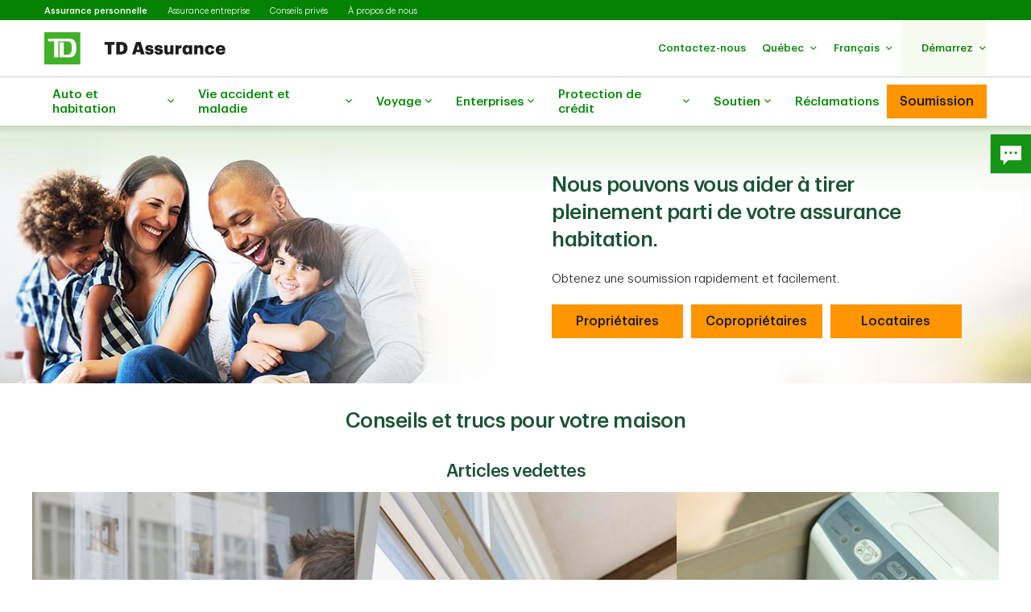

--- FILE ---
content_type: text/html;charset=utf-8
request_url: https://www.tdassurance.com/produits-et-services/assurance-habitation/infocentre
body_size: 45538
content:

<!DOCTYPE HTML>
<html lang="fr-CA" xml:lang="fr-CA">
    <head>
  
    
        <script defer="defer" type="text/javascript" src="https://rum.hlx.page/.rum/@adobe/helix-rum-js@%5E2/dist/micro.js" data-routing="p00000-e000000"></script>
<script src="https://cdn.cookielaw.org/consent/23a37efe-d127-44ea-be31-229a685c38ec/otSDKStub.js" data-document-language="true" type="text/javascript" charset="UTF-8" data-domain-script="23a37efe-d127-44ea-be31-229a685c38ec"></script>
        <script type="text/javascript">
            var isFirst = true;
            function OptanonWrapper() {
                if (isFirst) {
                    var launch = document.createElement("script");
                    launch.setAttribute("src", "https:\/\/assets.adobedtm.com\/178dbd5c3653\/d9780423870b\/launch\u002De6bdbcb00e7f.min.js");
                    launch.setAttribute("async", "");
                    document.head.appendChild(launch);
                    isFirst = false;
                }
            }
        </script>
    

  
    
        
      
    
  
  
<meta charset="UTF-8"/>


  <title>Conseils et trucs pour votre maison| TD Assurance </title>




<meta name="description" content="Parcourez notre section Trucs et conseils pour en apprendre plus sur l’assurance habitation. Nous vous aiderons à tirer pleinement parti de votre assurance habitation."/>
<meta name="template" content="tdi-generic-page-template"/>
<meta name="viewport" content="width=device-width, initial-scale=1"/>








    
    
    
    <link href="https://www.tdassurance.com/produits-et-services/assurance-habitation/infocentre" rel="canonical"/>
    <meta property="og:url" content="https://www.tdassurance.com/produits-et-services/assurance-habitation/infocentre"/>
    <meta property="og:image" content="https://www.tdassurance.com/content/dam/tdcom/shared/social-media-thumbnail.png"/>
    <meta property="og:type" content="webiste"/>
    <meta property="og:title" content="Conseils et trucs pour votre maison| TD Assurance"/>
    <meta property="og:description" content="Parcourez notre section Trucs et conseils pour en apprendre plus sur l’assurance habitation. Nous vous aiderons à tirer pleinement parti de votre assurance habitation."/>
    
    	
	 		
	        	<link rel="alternate" hreflang="fr-ca" href="https://www.tdassurance.com/produits-et-services/assurance-habitation/infocentre"/>
	        	<link rel="alternate" hreflang="en-ca" href="https://www.tdinsurance.com/products-services/home-insurance/tips-advice"/>
	        
        
    



    
    
<link rel="stylesheet" href="/etc.clientlibs/tdsite/clientlibs/clientlib-base.lc-1765973524883-lc.min.css" type="text/css">















    <script type="text/javascript">
        var province_list = "{\x22provinces\x22:[{\x22name\x22:\x22Alberta\x22,\x22key\x22:\x22AB\x22,\x22redirectUrl\x22:\x22\x22,\x22defaultProvince\x22:false,\x22blockedProvince\x22:false},{\x22name\x22:\x22Colombie\u002DBritannique\x22,\x22key\x22:\x22BC\x22,\x22redirectUrl\x22:\x22\x22,\x22defaultProvince\x22:false,\x22blockedProvince\x22:false},{\x22name\x22:\x22Manitoba\x22,\x22key\x22:\x22MB\x22,\x22redirectUrl\x22:\x22\x22,\x22defaultProvince\x22:false,\x22blockedProvince\x22:false},{\x22name\x22:\x22Nouveau\u002DBrunswick\x22,\x22key\x22:\x22NB\x22,\x22redirectUrl\x22:\x22\x22,\x22defaultProvince\x22:false,\x22blockedProvince\x22:false},{\x22name\x22:\x22Terre\u002DNeuve\u002Det\u002DLabrador\x22,\x22key\x22:\x22NL\x22,\x22redirectUrl\x22:\x22\x22,\x22defaultProvince\x22:false,\x22blockedProvince\x22:false},{\x22name\x22:\x22T.N.\u002DO.\x22,\x22key\x22:\x22NT\x22,\x22redirectUrl\x22:\x22\x22,\x22defaultProvince\x22:false,\x22blockedProvince\x22:false},{\x22name\x22:\x22Nouvelle\u002DÉcosse\x22,\x22key\x22:\x22NS\x22,\x22redirectUrl\x22:\x22\x22,\x22defaultProvince\x22:false,\x22blockedProvince\x22:false},{\x22name\x22:\x22Nunavut\x22,\x22key\x22:\x22NU\x22,\x22redirectUrl\x22:\x22\x22,\x22defaultProvince\x22:false,\x22blockedProvince\x22:false},{\x22name\x22:\x22Ontario\x22,\x22key\x22:\x22ON\x22,\x22redirectUrl\x22:\x22\x22,\x22defaultProvince\x22:false,\x22blockedProvince\x22:false},{\x22name\x22:\x22L\\u0027Île\u002Ddu\u002DPrince\u002DÉdouard\x22,\x22key\x22:\x22PE\x22,\x22redirectUrl\x22:\x22\x22,\x22defaultProvince\x22:false,\x22blockedProvince\x22:false},{\x22name\x22:\x22Québec\x22,\x22key\x22:\x22QC\x22,\x22redirectUrl\x22:\x22\x22,\x22defaultProvince\x22:true,\x22blockedProvince\x22:false},{\x22name\x22:\x22Saskatchewan\x22,\x22key\x22:\x22SK\x22,\x22redirectUrl\x22:\x22\x22,\x22defaultProvince\x22:false,\x22blockedProvince\x22:false},{\x22name\x22:\x22Yukon\x22,\x22key\x22:\x22YT\x22,\x22redirectUrl\x22:\x22\x22,\x22defaultProvince\x22:false,\x22blockedProvince\x22:false}]}";
        var provinceCityPage = "false";
        var ratesAPIInfo = "{\x22rates\x22:[]}";
        var provinceEnabled = true;
		var loggedInStateApiURL = "";
		var geoAPIEndPoint ="getProvinceData";
		var geoLocationLang = "fr";
		var targetedCountryName = "ca";
		var pageVersion ="6.2.18.2026_0113_1194043_0007312533";
		var disclaimersMap = "{\x22disclaimerBeanWrapperList\x22:[]}";
        var userSegment = "";
		var provinceChangeMsg = false;
		var personalizationEnabled = "true";
		var province = "";
		var chatIconEnabled = true;
        var genesysAPI = "https:\/\/chat.prd.td.com\/chat\/widget\/configurations";
        var genesysUserDataConfig = "{\x22genesysUserData\x22:[{\x22ServiceType\x22:\x22\x22,\x22ServiceSubType\x22:\x22\x22,\x22TD_IdentificationDetail\x22:\x22\x22,\x22TD_Client_CompanyName\x22:\x22\x22,\x22TD_ProductTypeEntity\x22:\x22Home\x22,\x22TD_Client_LOB_Key1\x22:\x22GI\x22,\x22TD_Product_Region\x22:\x22\x22,\x22TD_Language\x22:\x22fr\u002DCA\x22,\x22TD_Origin\x22:\x22PublicSite\x22,\x22TD_Client_LOB_Key2\x22:\x22\x22,\x22TDIGI_QuoteNumber\x22:\x22\x22,\x22TD_ChatReferrer_Url\x22:\x22window.location.href\x22,\x22TD_ChatReferrer_PageName\x22:\x22window.document.title\x22,\x22TD_ConnectID\x22:\x22\x22,\x22TD_AuthenticationStatus\x22:\x22UnAuthenticated\x22,\x22TD_AuthenticationType\x22:\x22Web\x22,\x22CustomerSegment\x22:\x22TDIGI\x22}]}";
        var genesysHeaderConfig ={"x-client-api-key": "55b1f3137fe72cfb553142325212d0d0","x-lob": "TDI_PS","x-language-cd": "fr"};
        var stylesheetURL = "https:\/\/chat.prd.td.com\/chat\/css\/cx\u002Dtheme\u002Dgreen.css";
		var campaignId ="";
		var chatExceptionList = "{\x22chatExceptionData\x22:[{\x22provinceLanguage\x22:\x22ON.fr\x22},{\x22provinceLanguage\x22:\x22BC.fr\x22},{\x22provinceLanguage\x22:\x22MB.fr\x22},{\x22provinceLanguage\x22:\x22NF.fr\x22},{\x22provinceLanguage\x22:\x22NT.en\x22},{\x22provinceLanguage\x22:\x22NT.fr\x22},{\x22provinceLanguage\x22:\x22NS.fr\x22},{\x22provinceLanguage\x22:\x22NU.en\x22},{\x22provinceLanguage\x22:\x22NU.fr\x22},{\x22provinceLanguage\x22:\x22AB.fr\x22},{\x22provinceLanguage\x22:\x22PE.fr\x22},{\x22provinceLanguage\x22:\x22SK.fr\x22},{\x22provinceLanguage\x22:\x22YT.en\x22},{\x22provinceLanguage\x22:\x22YT.fr\x22},{\x22provinceLanguage\x22:\x22NL.fr\x22}]}";
    </script> 
	<!-- Adding this code to smoke test branch io component on QA -->
	
		
	


	<link rel="preconnect" href="https://nexus.ensighten.com"/>

	<link rel="preconnect" href="https://assets.adobedtm.com"/>

	<link rel="preconnect" href="https://data.privacy.ensighten.com"/>

	<link rel="preconnect" href="https://tdinsurance.intelliresponse.com"/>

	<link rel="preconnect" href="https://dpm.demdex.net"/>

	<link rel="preconnect" href="https://www.googletagmanager.com"/>

	<link rel="preconnect" href="https://cdn.schemaapp.com"/>


    
    

    

    
    



    
    
<link rel="stylesheet" href="/etc.clientlibs/tdsite/clientlibs/clientlib-emerald.lc-1765973524883-lc.min.css" type="text/css">



    






  
       <script type="text/javascript" src="https://nexus.ensighten.com/tdb/aem-tdi-public-privacy-ot/Bootstrap.js"></script>
  






     <script type="text/javascript">
       ;(function(win, doc, style, timeout) {
         var STYLE_ID = 'at-body-style';
         function getParent() {
           return doc.getElementsByTagName('head')[0];
         }
         function addStyle(parent, id, def) {
           if (!parent) {
             return;
           }
           var style = doc.createElement('style');
           style.id = id;
           style.innerHTML = def;
           parent.appendChild(style);
         }
         function removeStyle(parent, id) {
           if (!parent) {
             return;
           }
           var style = doc.getElementById(id);
           if (!style) {
             return;
           }
           parent.removeChild(style);
         }
         addStyle(getParent(), STYLE_ID, style);
         setTimeout(function() {
           removeStyle(getParent(), STYLE_ID);
         }, timeout);
       }(window, document, "#id-hero-banner {opacity: 0 !important}", 3000));
     </script>
     

     
     <script data-adobe-client-data-layers="tms_tag">
           window.tms_tag = window.tms_tag || [];
     </script>
     






    <script type="text/javascript">
        var pageLoadData = "{\x22site\x22:{\x22environment\x22:\x22production\x22,\x22publishDate\x22:\x2223\/03\/2023\x22,\x22language\x22:\x22ca\u002Dfr\x22},\x22page\x22:{\x22section\x22:\x22public\u002Dsite\x22,\x22subSection\x22:\x22td\u002Dinsurance\x22},\x22event\x22:\x22pageLoad\x22}";
        
        function linkClickPush(linkName) {
	        tms_tag.push({
		        "event": "linkClick",
                "link": {
                    "name": linkName,
		            "type": "button"
                }
	        });
        }
   </script>






<link rel="shortcut icon" href="/etc.clientlibs/tdsite/clientlibs/clientlib-wealth/resources/images/favicon.ico" type="image/vnd.microsoft.icon"/>

</head>
    <body class="page basicpage" id="page-3d1ac0298d" data-cmp-data-layer-enabled>
        <script>
          window.adobeDataLayer = window.adobeDataLayer || [];
          adobeDataLayer.push({
              page: JSON.parse("{\x22page\u002D3d1ac0298d\x22:{\x22@type\x22:\x22tdsite\/components\/page\x22,\x22repo:modifyDate\x22:\x222023\u002D03\u002D30T15:05:35Z\x22,\x22dc:title\x22:\x22Conseils et trucs pour votre maison| TD Assurance\x22,\x22dc:description\x22:\x22Parcourez notre section Trucs et conseils pour en apprendre plus sur l’assurance habitation. Nous vous aiderons à tirer pleinement parti de votre assurance habitation.\x22,\x22xdm:template\x22:\x22\/conf\/tdsite\/settings\/wcm\/templates\/tdi\u002Dgeneric\u002Dpage\u002Dtemplate\x22,\x22xdm:language\x22:\x22fr\u002DCA\x22,\x22xdm:tags\x22:[],\x22repo:path\x22:\x22\/content\/tdinsurance\/ca\/fr\/produits\u002Det\u002Dservices\/assurance\u002Dhabitation\/infocentre.html\x22}}"),
              event:'cmp:show',
              eventInfo: {
                  path: 'page.page\u002D3d1ac0298d'
              }
          });
        </script>
        
        
            




            



            
<div class="root container responsivegrid">

    
    
    
    <div id="container-140ebf53a6" class="cmp-container">
        
        <header class="experiencefragment">
<div id="experiencefragment-b9aa003c79" class="cmp-experiencefragment cmp-experiencefragment--navigation-header">


    
    
    
    <div id="container-a41e6d8f81" class="cmp-container">
        
        <div class="experiencefragment">
<div id="experiencefragment-e7f6e8b78e" class="cmp-experiencefragment cmp-experiencefragment--personal-modal-quote">

    





	 
	 
	 
	 
	 	
		 	
		    		

    





	 
	 
	 
	 
	 	
		 	
		   
		    
		    	<div class="xf-content-height">
		    		

    
    <div id="container-2207715874" class="cmp-container">
        


<div class="aem-Grid aem-Grid--12 aem-Grid--default--12 ">
    
    <div class="overlay-8-1-l-modalquote aem-GridColumn aem-GridColumn--default--12">
    


	
		<div class="cmp-overlay-8-1-l-modal-quote" id="1">
			<div id="cmp-overlay-8-1-l-modal-quote-id" role="dialog" tabindex="-1" class="cmp-dialog cmp-overlay-8-1-l-modal-quote hidden" data-focus="scrollToFocus" data-class="cmp-overlay-8-1-l-modal-quote" aria-label="modal-content">
				<div class="cmp-overlay-8-1-l-modal-quote__header cmp-dialog__header">
					<div class="cmp-dialog__header-controls">
						
							<button type="button" class="close-modal close-modal-button" aria-label="Fermer">
								<span class="td-icon td-icon-close"></span>
							</button>
						
						
					</div>
				</div>
				<div class="cmp-dialog__details">
					<div class="cmp-overlay-8-1-l-modal-quote__titleSection cmp-text">
						<h2>Obtenir une soumission</h2>

					</div>
					<div class="cmp-dialog__body cmp-overlay-8-1-l-modal-quote__body">
						
						
						
						
							
	<div class="cmp-overlay-8-1-l-modal-quote__container aem-Grid aem-Grid--12 four-five-six-card-variation" id="overlayQuoteModal">   
    <div class="cmp-overlay-8-1-l-modal-quote__block ">
			
				
				
          <div class="cmp-overlay-8-1-l-modal-quote__block-section cmp-overlay-8-1-l-modal-quote__block-selected">
						<a href="/dynamic-redirect/bundled" class="cmp-overlay-8-1-l-modal-quote__block-link" target="_self" aria-label="Auto + Habitation">
							<div class="cmp-overlay-8-1-l-modal-quote__block-selected-container">
								<div class="cmp-overlay-8-1-l-modal-quote__block-selected-container-title h3">Regroupées</div>
								<div class="cmp-overlay-8-1-l-modal-quote__block-selected-container-group" aria-hidden="true">
									<span class="td-icon td-icon-car"></span>
									<span>+</span>
									<span class="td-icon td-icon-home"></span>
								</div>
								
									<div class="cmp-text" aria-hidden="true">
										<p>Auto + Habitation</p>
									</div>
								  
							</div>
						</a>
          </div>
				
			
				
          <div class="cmp-overlay-8-1-l-modal-quote__block-section">
            <a href="/dynamic-redirect/auto" class="cmp-overlay-8-1-l-modal-quote__block-link" target="_self" aria-label="Auto">
							<div class="cmp-overlay-8-1-l-modal-quote__block-icon-wrapper">
								<span class="td-icon icon-link td-icon-car" aria-hidden="true"></span>
							</div>
							<div class="cmp-text" aria-hidden="true">
								<p>Auto</p>
							</div>
            </a>
          </div>
				
				
			
				
          <div class="cmp-overlay-8-1-l-modal-quote__block-section">
            <a href="/dynamic-redirect/home" class="cmp-overlay-8-1-l-modal-quote__block-link" target="_self" aria-label="Habitation">
							<div class="cmp-overlay-8-1-l-modal-quote__block-icon-wrapper">
								<span class="td-icon icon-link td-icon-home" aria-hidden="true"></span>
							</div>
							<div class="cmp-text" aria-hidden="true">
								<p>Habitation</p>
							</div>
            </a>
          </div>
				
				
			
				
          <div class="cmp-overlay-8-1-l-modal-quote__block-section">
            <a href="/produits-et-services/assurance-pour-petites-entreprises" class="cmp-overlay-8-1-l-modal-quote__block-link" target="_self" aria-label="Entreprises">
							<div class="cmp-overlay-8-1-l-modal-quote__block-icon-wrapper">
								<span class="td-icon icon-link td-icon-smallBusiness" aria-hidden="true"></span>
							</div>
							<div class="cmp-text" aria-hidden="true">
								<p>Entreprises</p>
							</div>
            </a>
          </div>
				
				
			
				
          <div class="cmp-overlay-8-1-l-modal-quote__block-section">
            <a href="/dynamic-redirect/moto" class="cmp-overlay-8-1-l-modal-quote__block-link" target="_self" aria-label="Moto">
							<div class="cmp-overlay-8-1-l-modal-quote__block-icon-wrapper">
								<span class="td-icon icon-link td-icon-motorcycle" aria-hidden="true"></span>
							</div>
							<div class="cmp-text" aria-hidden="true">
								<p>Moto</p>
							</div>
            </a>
          </div>
				
				
			
				
          <div class="cmp-overlay-8-1-l-modal-quote__block-section">
            <a href="/dynamic-redirect/snowmobile" class="cmp-overlay-8-1-l-modal-quote__block-link" target="_self" aria-label="Motoneige">
							<div class="cmp-overlay-8-1-l-modal-quote__block-icon-wrapper">
								<span class="td-icon icon-link snowmobile" aria-hidden="true"></span>
							</div>
							<div class="cmp-text" aria-hidden="true">
								<p>Motoneige</p>
							</div>
            </a>
          </div>
				
				
			
    </div>
  </div>

						
					</div>
				</div>
			</div>
		</div>
	
</div>

    
</div>

    </div>

    

		    	</div>
		    
		    
		    
	 


			
		   
		    
		    
		    
	 

</div>

    
</div>
<div class="header-site-utility-nav">

    


    <a href="#main" class="site-utility-nav--skip-nav">Passer au contenu principal</a>
        <div class="cmp-site-utility-nav">
            <div class="cmp-site-utility-nav__segment">
                
    <ul>
            <li id="site-utility-nav-segment-desktop-assurancepersonnelle" class="active">
                <a href="/content/tdinsurance/ca/fr">Assurance personnelle<span class="visually-hidden">Sélectionné</span></a>
            </li>
    
            <li id="site-utility-nav-segment-desktop-assuranceentreprise">
                <a href="/produits-et-services/assurance-pour-petites-entreprises">Assurance entreprise</a>
            </li>
    
            <li id="site-utility-nav-segment-desktop-conseilsprivs">
                <a href="/produits-et-services/services-dassurance-prives">Conseils privés</a>
            </li>
    
            <li id="site-utility-nav-segment-desktop-proposdenous">
                <a href="/a-propos-de-nous">À propos de nous</a>
            </li>
    </ul>

            </div>
            <div class="cmp-site-utility-nav__nav-main">
            <div class="cmp-site-utility-nav__logo" id="td-shield-desktop">
                <a href="/content/tdinsurance/ca/fr" tabindex="0">
                    <img src="/content/dam/tdinsurance/images/header-and-footer/tdi-desktop-logo-fr.jpg" alt="TD Assurance"/>
                    
                </a>
            </div>
            <div class="cmp-site-utility-nav__nav">
                <div class="cmp-site-utility-nav__container">
                    <nav aria-label="header utility bar menu">
                        <ul class="cmp-site-utility-nav__menu">
                            
    
    <li id="site-utility-nav-desktop-contacteznous" class="cmp-site-utility-nav__menu-item cmp-site-utility-nav__selfhelp">
        <a class="cmp-site-utility-nav__menu-link" href="/service-a-la-clientele/contactez-nous" role="button">
            
            <span class="cmp-site-utility-nav__label">Contactez-nous</span>
        </a>
    </li>


                            
    

                            
    <!-- AEM Note: for region dropdown -->
    
        <li class="cmp-site-utility-nav__menu-item cmp-site-utility-nav__region">
            

                
                    <a class="cmp-site-utility-nav__menu-link" role="button" tabindex="0" aria-expanded="false">
                        <span class="cmp-site-utility-nav__label">Alberta</span>
                        <span class="icon-caret" aria-hidden="true"></span>
                    </a>

                
            

                
            

                
            

                
            

                
            

                
            

                
            

                
            

                
            

                
            

                
            

                
            

                
            
            
                <!-- aria label tp update dynamically-->
                <div class="cmp-site-utility-nav__sub-menu" aria-label="Province" data-aria-selected="Sélecté">
                    <div class="cmp-site-utility-nav__cols">
                        <div>
                            <ul>
                                
                                    <li><a class="cmp-site-utility-nav__sub-menu-link" href="#" id="select-AB" data-key="AB">Alberta</a></li>
                                
                                
                            
                                
                                    <li><a class="cmp-site-utility-nav__sub-menu-link" href="#" id="select-BC" data-key="BC">Colombie-Britannique</a></li>
                                
                                
                            
                                
                                    <li><a class="cmp-site-utility-nav__sub-menu-link" href="#" id="select-MB" data-key="MB">Manitoba</a></li>
                                
                                
                            
                                
                                    <li><a class="cmp-site-utility-nav__sub-menu-link" href="#" id="select-NB" data-key="NB">Nouveau-Brunswick</a></li>
                                
                                
                            
                                
                                    <li><a class="cmp-site-utility-nav__sub-menu-link" href="#" id="select-NL" data-key="NL">Terre-Neuve-et-Labrador</a></li>
                                
                                
                            
                                
                                    <li><a class="cmp-site-utility-nav__sub-menu-link" href="#" id="select-NT" data-key="NT">T.N.-O.</a></li>
                                
                                
                            
                                
                                    <li><a class="cmp-site-utility-nav__sub-menu-link" href="#" id="select-NS" data-key="NS">Nouvelle-Écosse</a></li>
                                
                                
                            
                                
                                    <li><a class="cmp-site-utility-nav__sub-menu-link" href="#" id="select-NU" data-key="NU">Nunavut</a></li>
                                
                                
                            
                                
                                    <li><a class="cmp-site-utility-nav__sub-menu-link" href="#" id="select-ON" data-key="ON">Ontario</a></li>
                                
                                
                            
                                
                                    <li><a class="cmp-site-utility-nav__sub-menu-link" href="#" id="select-PE" data-key="PE">L&#39;Île-du-Prince-Édouard</a></li>
                                
                                
                            
                                
                                    <li><a class="cmp-site-utility-nav__sub-menu-link" href="#" id="select-QC" data-key="QC">Québec</a></li>
                                
                                
                            
                                
                                    <li><a class="cmp-site-utility-nav__sub-menu-link" href="#" id="select-SK" data-key="SK">Saskatchewan</a></li>
                                
                                
                            
                                
                                    <li><a class="cmp-site-utility-nav__sub-menu-link" href="#" id="select-YT" data-key="YT">Yukon</a></li>
                                
                                
                            </ul>
                        </div>
                    </div>
                </div>
            
        </li>
    

                            
    <!-- AEM Note: for language dropdown -->
    
        <li class="cmp-site-utility-nav__menu-item cmp-site-utility-nav__language">
            <a class="cmp-site-utility-nav__menu-link" role="button" tabindex="0" aria-expanded="false">
                
            
                
                    <span class="cmp-site-utility-nav__label">Français</span>
                    <span class="icon-caret" aria-hidden="true"></span>
                
            
                
            
                
            </a>
            <div class="cmp-site-utility-nav__sub-menu" aria-label="La langue">
                <div class="cmp-site-utility-nav__cols">
                    <div>
                        <ul>
                            <li id="site-utility-language-desktop-en" lang="en">
                                <a href="https://www.tdinsurance.com/products-services/home-insurance/tips-advice" id="language1" class="cmp-site-utility-nav__sub-menu-link">
                                    English
                                    
                                </a>
                            </li>
                        
                            <li id="site-utility-language-desktop-fr" lang="fr" class="active">
                                <a href="#" id="language2" class="cmp-site-utility-nav__sub-menu-link">
                                    Français
                                    
                                        <span class="td-icon td-icon-checkMark selected" aria-hidden="true"></span>
                                        <span class="visually-hidden">Sélecté</span>
                                    
                                </a>
                            </li>
                        
                            <li id="site-utility-language-desktop-zhtdihans" lang="zh-tdi-hans">
                                <a href="https://zh.tdinsurance.com/products-services/home-insurance/tips-advice" id="language3" class="cmp-site-utility-nav__sub-menu-link">
                                    简体中文
                                    
                                </a>
                            </li>
                        
                            <li id="site-utility-language-desktop-zhtdihant" lang="zh-tdi-hant">
                                <a href="https://zt.tdinsurance.com/products-services/home-insurance/tips-advice" id="language4" class="cmp-site-utility-nav__sub-menu-link">
                                    繁體中文
                                    
                                </a>
                            </li>
                        </ul>
                    </div>
                </div>
            </div>
        </li>
    

                            
    <li id="site-utility-desktop-login" class="cmp-site-utility-nav__menu-item cmp-site-utility-nav__login cmp-site-utility-nav__bg-green">
        <a class="cmp-site-utility-nav__menu-link" role="button" tabindex="0" aria-expanded="false">
            <span class="cmp-site-utility-nav__label">Démarrez</span><span class="icon-caret" aria-hidden="true"></span>
        </a>
        <div class="cmp-site-utility-nav__sub-menu" aria-label="Démarrez">
                
    <div class="cmp-site-utility-nav__cols">
        <div>
            <ul>
                <li id="unauthenticated-desktop-tlchargezlapplimobile">
                    <a class="cmp-site-utility-nav__sub-menu-link" href="/tdimm/mobile-apps" target="_self" rel="noopener noreferrer">Téléchargez l’appli mobile</a>
                </li>
            
                <li id="unauthenticated-desktop-monassurance">
                    <a class="cmp-site-utility-nav__sub-menu-link" href="https://monassurance.td.com" target="_self" rel="noopener noreferrer">MonAssurance</a>
                </li>
            </ul>
        </div>
    </div>
    

        </div>
    </li>
    
    
    


                        </ul>
                    </nav>
                </div>
            </div>
            
    

            </div>
        </div>
    <div id="header-nav-links-desktop" class="cmp-experiencefragment cmp-experiencefragment--header-navigation-links desktop-header-nav-links">

    





	 
	 
	 
	 
	 	
		 	
		    		

    





	 
	 
	 
	 
	 	
		 	
		   
		    
		    	<div class="xf-content-height">
		    		

    
    
    
    <div id="container-8a5b4bea2d" class="cmp-container">
        
        <div class="header-site-navigation-links">
    



<div class="cmp-header-site-navigation-links--full-width editmodeNavigation">
    <div class="cmp-header-site-navigation-links">
        <nav class="cmp-header-site-navigation-links__nav" aria-label="main menu">
            <ul class="cmp-header-site-navigation-links__menu">
                
                <li class="cmp-header-site-navigation-links__menu-item">
                    <a href="#" class="cmp-header-site-navigation-links__menu-link" aria-haspopup="true" aria-expanded="false">
                        <span class="td-icon-wrapper" aria-hidden="true"><span class="td-icon td-icon-auto"></span></span>
                        Auto et habitation
                        <span class="td-icon td-icon-rightCaret mobile-icon"></span>
                        <span class="icon nav-chevron-icon" aria-hidden="true"></span>
                    </a>
                    <div class="cmp-header-site-navigation-links__menu-go-back">
                        <a class="cmp-header-site-navigation-links__menu-go-back-link" tabindex="0">
                            <span class="td-icon td-icon-arrowLeft" aria-hidden="true"></span> <span>Retour</span>
                        </a>
                    </div>
                    <span class="cmp-header-site-navigation-links__menu-link-mobile">Auto et habitation</span>
                    
                    <div class="cmp-header-site-navigation-links__menu-flyout ">
                        <div>
                            <a role="button" class="cmp-header-site-navigation-links__close-flyout" tabindex="0">
                                <span>Fermer</span> <span class="td-icon td-icon-close" aria-hidden="true"></span>
                            </a>
                            <ul>
                                <li class="cmp-header-site-navigation-links__menu-flyout-item">
                                    
                                        <div class="container_207624 responsivegrid">


<div class="aem-Grid aem-Grid--12 aem-Grid--default--12 ">
    
    <div class="container responsivegrid cmp-container-inner-gutter-none aem-GridColumn aem-GridColumn--default--12">

    
    <div id="container-1ac24096d1" class="cmp-container">
        


<div class="aem-Grid aem-Grid--12 aem-Grid--default--12 ">
    
    <div class="NumberedList-Two-Column aem-GridColumn aem-GridColumn--default--12"><div>




















<div class="cmp-multi-col-list " id="flyout-menu--auto-et-habitation">
    
    <ul class="cmp-text">
        <li class="cmp-multi-col-list__col">
        <div class="cmp-list__title">
            <p><span class="h3">Assurance auto</span> <span class='td-icon-wrapper' aria-hidden='true'><span class='td-icon td-icon-downCaret'></span></span></p>

        </div>
        <ul>
<li><a href="/produits-et-services/assurance-auto">Auto</a></li>
<li><a href="/produits-et-services/assurance-vehicules-recreatifs">Motocyclette</a></li>
<li><a href="/produits-et-services/assurance-vehicules-recreatifs">VTT</a></li>
<li><a href="/produits-et-services/assurance-vehicules-recreatifs?#tab3">Motoneige</a></li>
<li><a href="/produits-et-services/assurance-vehicules-recreatifs?#tab4">Autocaravane</a></li>
</ul>

        </li>
    
        <li class="cmp-multi-col-list__col">
        <div class="cmp-list__title">
            <p><span class="h3">Assurance habitation</span> <span class='td-icon-wrapper' aria-hidden='true'><span class='td-icon td-icon-downCaret'></span></span></p>

        </div>
        <ul>
<li><a href="/produits-et-services/assurance-habitation">Propriétaire</a></li>
<li><a href="/produits-et-services/assurance-des-coproprietaires">Copropriétaire</a></li>
<li><a href="/produits-et-services/services-dassurance-prives">Propriétaire de maison de grande valeur</a></li>
<li><a href="/produits-et-services/assurance-locataire">Locataire</a></li>
</ul>

        </li>
    
        <li class="cmp-multi-col-list__col">
        <div class="cmp-list__title">
            <p><span class="h3">Façons d'économiser</span> <span class='td-icon-wrapper' aria-hidden='true'><span class='td-icon td-icon-downCaret'></span></span></p>

        </div>
        <ul>
<li><span class="td-link-action"><a href="/facons-d-economiser-sur-votre-assurance">Découvrez des façons d'économiser</a></span></li>
<li><a href="/produits-et-services/souscrire-en-ligne">Souscrivez une assurance en ligne</a></li>
<li><a href="/produits-et-services/assurance-auto/monavantage">MonAvantage TD</a></li>
<li><a href="/groupe-assurance">Tarifs préférentiels pour les diplômés et les professionnels</a></li>
</ul>

        </li>
    
        <li class="cmp-multi-col-list__col">
        <div class="cmp-list__title">
            <p><span class="h3">Outils et ressources </span><span class='td-icon-wrapper' aria-hidden='true'><span class='td-icon td-icon-downCaret'></span></span></p>

        </div>
        <ul>
<li><a href="/tdimm/mobile-apps">Obtenez l'appli TD Assurance</a></li>
<li><a href="https://authentication.td.com/uap-ui/?consumer=dipse&amp;locale=fr_CA#/uap/login">Ouvrez une session dans MonAssurance</a></li>
<li><a href="/produits-et-services/assurance-auto/centre-indemnisation">Trouvez un centre auto</a></li>
<li><a href="/reclamations">Faites une réclamation</a></li>
</ul>

        </li>
    </ul>
    
</div>
</div>

    

</div>

    
</div>

    </div>

    
</div>
<div class="container responsivegrid cmp-container-inner-gutter-none aem-GridColumn aem-GridColumn--default--12">

    
    <div id="container-c8ad707fe2" class="cmp-container">
        


<div class="aem-Grid aem-Grid--12 aem-Grid--default--12 ">
    
    <div class="textimagectagrid-container cmp-product-description--secondary cmp-product-description--text-tools-swipeable-3-2-r aem-GridColumn aem-GridColumn--default--12">


    <div class="cmp-product-description">
        <div class="cmp-product-description__container cmp-container-gutter-none">
            <ul class="cmp-product-description__data-slider" id="product-descSlider--1350736830" data-columnscount="2" data-mobileview="stacked" data-mobilecolumns="1" data-navposition="top">
                
                    <li class="slider-item">
                        <div class="grid-item">
                            <div>


<div class="aem-Grid aem-Grid--12 aem-Grid--default--12 ">
    
    <div class="custom-teaser teaser text-tools-swipeable-3-2-r aem-GridColumn aem-GridColumn--default--12"><div data-orderBy="imgfirstseq" class="cmp-teaser cmp-teaser-default">
    
        


  
 
	  <div class="cmp-image cmp-teaser__image">
	  		<div data-cmp-is="image" data-cmp-lazy data-cmp-lazythreshold="0" data-cmp-src="/content/experience-fragments/tdinsurance/ca/fr/header-navigation-links/master/_jcr_content/root/header_site_navigati/container_207624/container_469718741/textimagectagrid_con/0/custom_teaser.coreimg.82{.width}.jpeg/1754573150753/image-tdinsurance-autohome-block1.jpeg" data-cmp-widths="768,1024,1920,640" data-cmp-screenwidths="768,1024,1200,0" data-asset="/content/dam/tdinsurance/images/header-and-footer/image-tdinsurance-autohome-block1.jpg" data-asset-id="a899d5c7-0ace-455f-938a-d5670bf1ff08" id="custom-teaser-image-3d6ba8eeba" class="cmp-image" itemscope itemtype="http://schema.org/ImageObject">
	 
	
	
        <noscript data-cmp-hook-image="noscript">
            
            
             
            <img src="/content/experience-fragments/tdinsurance/ca/fr/header-navigation-links/master/_jcr_content/root/header_site_navigati/container_207624/container_469718741/textimagectagrid_con/0/custom_teaser.coreimg.jpeg/1754573150753/image-tdinsurance-autohome-block1.jpeg" aria-hidden="true" tabindex="-1" class="cmp-image__image" itemprop="contentUrl" data-cmp-hook-image="image" alt=""/>
			
            
        </noscript>
    
	
    
    
</div>

    

        
    </div>
    

        <div class="cmp-teaser__content">
            <div class="cmp-text cmp-teaser__title"><p style="text-align: left;">Regroupez vos assurances habitation et auto</p>
</div>
            <div class="cmp-text cmp-teaser__description">
        <p style="text-align: left;">Maximisez vos économies potentielles et gagnez du temps en combinant vos soumissions d'assurance habitation et auto.</p>
<p style="text-align: left;"><span class="td-link-action"><a href="/produits-et-services/auto-habitation-assurance">Afficher les détails</a></span></p>

</div>
            </div>
    
    
    
	
    
</div>

    

</div>

    
</div>
</div>
                        </div>
                    </li>
                
                    <li class="slider-item">
                        <div class="grid-item">
                            <div>


<div class="aem-Grid aem-Grid--12 aem-Grid--default--12 ">
    
    <div class="custom-teaser teaser text-tools-swipeable-3-2-r aem-GridColumn aem-GridColumn--default--12"><div data-orderBy="imgfirstseq" class="cmp-teaser cmp-teaser-default">
    
        


  
 
	  <div class="cmp-image cmp-teaser__image">
	  		<div data-cmp-is="image" data-cmp-lazy data-cmp-lazythreshold="0" data-cmp-src="/content/experience-fragments/tdinsurance/ca/fr/header-navigation-links/master/_jcr_content/root/header_site_navigati/container_207624/container_469718741/textimagectagrid_con/1/custom_teaser_copy.coreimg.82{.width}.jpeg/1753891672897/image-tdinsurance-autohome-block2.jpeg" data-cmp-widths="768,1024,1920,640" data-cmp-screenwidths="768,1024,1200,0" data-asset="/content/dam/tdinsurance/images/header-and-footer/image-tdinsurance-autohome-block2.jpg" data-asset-id="01a81391-ec13-4a6b-af49-94fead2c730c" id="custom-teaser-image-d97c237369" class="cmp-image" itemscope itemtype="http://schema.org/ImageObject">
	 
	
	
        <noscript data-cmp-hook-image="noscript">
            
            
             
            <img src="/content/experience-fragments/tdinsurance/ca/fr/header-navigation-links/master/_jcr_content/root/header_site_navigati/container_207624/container_469718741/textimagectagrid_con/1/custom_teaser_copy.coreimg.jpeg/1753891672897/image-tdinsurance-autohome-block2.jpeg" aria-hidden="true" tabindex="-1" class="cmp-image__image" itemprop="contentUrl" data-cmp-hook-image="image" alt=""/>
			
            
        </noscript>
    
	
    
    
</div>

    

        
    </div>
    

        <div class="cmp-teaser__content">
            <div class="cmp-text cmp-teaser__title"><p style="text-align: left;">Conseils d'assurance privés</p>
</div>
            <div class="cmp-text cmp-teaser__description">
        <p style="text-align: left;">Selon vos besoins, laissez-nous vous créer un régime d'assurance personnalisé qui protège le style de vie que vous avez mis tant d'énergie à bâtir.</p>
<p style="text-align: left;"><span class="td-link-action"><a href="/produits-et-services/services-dassurance-prives">En savoir plus</a></span></p>

</div>
            </div>
    
    
    
	
    
</div>

    

</div>

    
</div>
</div>
                        </div>
                    </li>
                
            </ul>
            
        </div>
    </div>
</div>

    
</div>

    </div>

    
</div>

    
</div>
</div>

                                    
                                </li>
                            </ul>
                        </div>
                    </div>
                </li>
            
                
                <li class="cmp-header-site-navigation-links__menu-item">
                    <a href="#" class="cmp-header-site-navigation-links__menu-link" aria-haspopup="true" aria-expanded="false">
                        <span class="td-icon-wrapper" aria-hidden="true"><span class="td-icon td-icon-life"></span></span>
                        Vie accident et maladie
                        <span class="td-icon td-icon-rightCaret mobile-icon"></span>
                        <span class="icon nav-chevron-icon" aria-hidden="true"></span>
                    </a>
                    <div class="cmp-header-site-navigation-links__menu-go-back">
                        <a class="cmp-header-site-navigation-links__menu-go-back-link" tabindex="0">
                            <span class="td-icon td-icon-arrowLeft" aria-hidden="true"></span> <span>Retour</span>
                        </a>
                    </div>
                    <span class="cmp-header-site-navigation-links__menu-link-mobile">Vie accident et maladie</span>
                    
                    <div class="cmp-header-site-navigation-links__menu-flyout ">
                        <div>
                            <a role="button" class="cmp-header-site-navigation-links__close-flyout" tabindex="0">
                                <span>Fermer</span> <span class="td-icon td-icon-close" aria-hidden="true"></span>
                            </a>
                            <ul>
                                <li class="cmp-header-site-navigation-links__menu-flyout-item">
                                    
                                        <div class="container_222045 responsivegrid">


<div class="aem-Grid aem-Grid--12 aem-Grid--default--12 ">
    
    <div class="container responsivegrid cmp-container-inner-gutter-none aem-GridColumn aem-GridColumn--default--12">

    
    <div id="container-3e5524c5b1" class="cmp-container">
        


<div class="aem-Grid aem-Grid--12 aem-Grid--default--12 ">
    
    <div class="NumberedList-Two-Column aem-GridColumn aem-GridColumn--default--12"><div>




















<div class="cmp-multi-col-list " id="flyout-menu--vie-accident-et-maladie">
    
    <ul class="cmp-text">
        <li class="cmp-multi-col-list__col">
        <div class="cmp-list__title">
            <p><span class="h3">Assurance vie </span><span class='td-icon-wrapper' aria-hidden='true'><span class='td-icon td-icon-downCaret'></span></span></p>

        </div>
        <ul>
<li><span class="td-link-action"><a href="/produits-et-services/assurance-vie">Explorez les régimes d'assurance vie</a></span></li>
<li><a href="/produits-et-services/assurance-vie/assurance-vie-temporaire">Assurance vie temporaire</a></li>
<li><a href="/produits-et-services/assurance-vie/assurance-vie-acceptation-garantie">Assurance vie à acceptation garantie </a></li>
</ul>

        </li>
    
        <li class="cmp-multi-col-list__col">
        <div class="cmp-list__title">
            <p><span class="h3">Assurance accident et maladie </span><span class='td-icon-wrapper' aria-hidden='true'><span class='td-icon td-icon-downCaret'></span></span></p>

        </div>
        <ul>
<li><span class="td-link-action"><a href="/produits-et-services/assurance-maladie">Explorez les régimes d'assurance accident et maladie</a></span></li>
<li><a href="/produits-et-services/assurance-maladie/regime-assurance-accident-grave">Régime d'assurance en cas d'accident grave</a></li>
<li><a href="/produits-et-services/assurance-maladie/regime-assurance-maladies-graves">Régime d'assurance en cas de maladie grave</a></li>
<li><a href="/produits-et-services/assurance-maladie/assurance-en-cas-de-deces-accidentel">Assurance en cas de décès accidentel</a></li>
<li><a href="/produits-et-services/assurance-maladie/assurance-invalidite-en-cas-daccident">Assurance invalidité en cas d'accident</a></li>
<li><a href="/produits-et-services/regimes-soins-de-sante-et-dentaires-individuels">Régimes de soins de santé et dentaires</a></li>
</ul>

        </li>
    
        <li class="cmp-multi-col-list__col">
        <div class="cmp-list__title">
            <p><span class="h3">Outils et ressources </span><span class='td-icon-wrapper' aria-hidden='true'><span class='td-icon td-icon-downCaret'></span></span></p>

        </div>
        <ul>
<li><a href="/produits-et-services/assurance-vie/calculateur">Calculateur d'assurance vie TD</a></li>
<li><a href="/produits-et-services/assurance-vie">Renseignez-vous sur l'assurance vie</a></li>
<li><a href="/produits-et-services/assurance-maladie">Renseignez-vous sur l'assurance accident et maladie</a></li>
<li><a href="/reclamations">Faites une réclamation</a></li>
</ul>

        </li>
    </ul>
    
</div>
</div>

    

</div>

    
</div>

    </div>

    
</div>
<div class="container responsivegrid cmp-container-inner-gutter-none aem-GridColumn aem-GridColumn--default--12">

    
    <div id="container-e93b657e33" class="cmp-container">
        


<div class="aem-Grid aem-Grid--12 aem-Grid--default--12 ">
    
    <div class="textimagectagrid-container cmp-product-description--secondary cmp-product-description--text-tools-swipeable-3-2-r aem-GridColumn aem-GridColumn--default--12">


    <div class="cmp-product-description">
        <div class="cmp-product-description__container cmp-container-gutter-none">
            <ul class="cmp-product-description__data-slider" id="product-descSlider--2021688813" data-columnscount="2" data-mobileview="stacked" data-mobilecolumns="1" data-navposition="top">
                
                    <li class="slider-item">
                        <div class="grid-item">
                            <div>


<div class="aem-Grid aem-Grid--12 aem-Grid--default--12 ">
    
    <div class="custom-teaser teaser text-tools-swipeable-3-2-r aem-GridColumn aem-GridColumn--default--12"><div data-orderBy="imgfirstseq" class="cmp-teaser cmp-teaser-default">
    
        


  
 
	  <div class="cmp-image cmp-teaser__image">
	  		<div data-cmp-is="image" data-cmp-lazy data-cmp-lazythreshold="0" data-cmp-src="/content/experience-fragments/tdinsurance/ca/fr/header-navigation-links/master/_jcr_content/root/header_site_navigati/container_222045/container_469718741_/textimagectagrid_con/0/custom_teaser.coreimg.82{.width}.jpeg/1755013904332/image-tdinsurance-life-contactus.jpeg" data-cmp-widths="768,1024,1920,640" data-cmp-screenwidths="768,1024,1200,0" data-asset="/content/dam/tdinsurance/images/header-and-footer/image-tdinsurance-life-contactus.jpg" data-asset-id="2b019dc0-5aba-4657-93b8-86bd42a7f404" id="custom-teaser-image-04753291af" class="cmp-image" itemscope itemtype="http://schema.org/ImageObject">
	 
	
	
        <noscript data-cmp-hook-image="noscript">
            
            
             
            <img src="/content/experience-fragments/tdinsurance/ca/fr/header-navigation-links/master/_jcr_content/root/header_site_navigati/container_222045/container_469718741_/textimagectagrid_con/0/custom_teaser.coreimg.jpeg/1755013904332/image-tdinsurance-life-contactus.jpeg" aria-hidden="true" tabindex="-1" class="cmp-image__image" itemprop="contentUrl" data-cmp-hook-image="image" alt=""/>
			
            
        </noscript>
    
	
    
    
</div>

    

        
    </div>
    

        <div class="cmp-teaser__content">
            <div class="cmp-text cmp-teaser__title"><p style="text-align: left;">Communiquez avec TD Assurance</p>
</div>
            <div class="cmp-text cmp-teaser__description">
        <p style="text-align: left;">Soumettez une réclamation, obtenez des réponses aux questions courantes et bien plus encore.</p>
<p style="text-align: left;"><span class="td-link-action"><a href="/service-a-la-clientele/contactez-nous">Communiquez avec nous</a></span></p>

</div>
            </div>
    
    
    
	
    
</div>

    

</div>

    
</div>
</div>
                        </div>
                    </li>
                
                    <li class="slider-item">
                        <div class="grid-item">
                            <div>


<div class="aem-Grid aem-Grid--12 aem-Grid--default--12 ">
    
    
    
</div>
</div>
                        </div>
                    </li>
                
            </ul>
            
        </div>
    </div>
</div>

    
</div>

    </div>

    
</div>

    
</div>
</div>

                                    
                                </li>
                            </ul>
                        </div>
                    </div>
                </li>
            
                
                <li class="cmp-header-site-navigation-links__menu-item">
                    <a href="#" class="cmp-header-site-navigation-links__menu-link" aria-haspopup="true" aria-expanded="false">
                        <span class="td-icon-wrapper" aria-hidden="true"><span class="td-icon td-icon-travel"></span></span>
                        Voyage
                        <span class="td-icon td-icon-rightCaret mobile-icon"></span>
                        <span class="icon nav-chevron-icon" aria-hidden="true"></span>
                    </a>
                    <div class="cmp-header-site-navigation-links__menu-go-back">
                        <a class="cmp-header-site-navigation-links__menu-go-back-link" tabindex="0">
                            <span class="td-icon td-icon-arrowLeft" aria-hidden="true"></span> <span>Retour</span>
                        </a>
                    </div>
                    <span class="cmp-header-site-navigation-links__menu-link-mobile">Voyage</span>
                    
                    <div class="cmp-header-site-navigation-links__menu-flyout ">
                        <div>
                            <a role="button" class="cmp-header-site-navigation-links__close-flyout" tabindex="0">
                                <span>Fermer</span> <span class="td-icon td-icon-close" aria-hidden="true"></span>
                            </a>
                            <ul>
                                <li class="cmp-header-site-navigation-links__menu-flyout-item">
                                    
                                        <div class="container_620897 responsivegrid">


<div class="aem-Grid aem-Grid--12 aem-Grid--default--12 ">
    
    <div class="container responsivegrid cmp-container-inner-gutter-none aem-GridColumn aem-GridColumn--default--12">

    
    <div id="container-f84a8f1f14" class="cmp-container">
        


<div class="aem-Grid aem-Grid--12 aem-Grid--default--12 ">
    
    <div class="NumberedList-Two-Column aem-GridColumn aem-GridColumn--default--12"><div>




















<div class="cmp-multi-col-list " id="flyout-menu--voyage">
    
    <ul class="cmp-text">
        <li class="cmp-multi-col-list__col">
        <div class="cmp-list__title">
            <p><span class="h3">Assurance voyage</span> <span class='td-icon-wrapper' aria-hidden='true'><span class='td-icon td-icon-downCaret'></span></span></p>

        </div>
        <ul>
<li><span class="td-link-action"><a href="/produits-et-services/assurance-medicale-de-voyage">Explorez les régimes d'assurance voyage</a></span></li>
<li><a href="/produits-et-services/assurance-medicale-de-voyage/regime-assurance-medicale-voyage-unique">Régime d'assurance médicale voyage unique</a></li>
<li><a href="/produits-et-services/assurance-medicale-de-voyage/regime-assurance-medicale-voyage-multi-voyage">Régime d'assurance médicale multi-voyage</a></li>
<li><a href="/produits-et-services/assurance-medicale-de-voyage/regime-assurance-multi-voyage-tout-compris">Régime d'assurance multi-voyage tout compris</a></li>
<li><a href="/produits-et-services/assurance-medicale-de-voyage/regime-assurance-annulation-interruption-voyage">Régime d'assurance annulation et interruption de voyage</a></li>
<li><a href="/produits-et-services/assurance-medicale-de-voyage/complement-prolongation">Complément ou prolongation de couverture</a></li>
</ul>

        </li>
    
        <li class="cmp-multi-col-list__col">
        <div class="cmp-list__title">
            <p><span class="h3">Outils et ressources</span> <span class='td-icon-wrapper' aria-hidden='true'><span class='td-icon td-icon-downCaret'></span></span></p>

        </div>
        <ul>
<li><a href="https://globalexcel.com/TD/fr" target="_blank">Portail de réclamation pour les voyages</a></li>
<li><a href="https://ix0.apps.td.com/Outildassurancevoyagedecartedecredit/">Outil des avantages de l'assurance voyage</a></li>
<li><a href="/produits-et-services/assurance-medicale-de-voyage/infocentre">Conseils d'assurance voyage</a></li>
</ul>

        </li>
    </ul>
    
</div>
</div>

    

</div>

    
</div>

    </div>

    
</div>
<div class="container responsivegrid cmp-container-inner-gutter-none aem-GridColumn aem-GridColumn--default--12">

    
    <div id="container-f91a7bd097" class="cmp-container">
        


<div class="aem-Grid aem-Grid--12 aem-Grid--default--12 ">
    
    <div class="textimagectagrid-container cmp-product-description--secondary cmp-product-description--text-tools-swipeable-3-2-r aem-GridColumn aem-GridColumn--default--12">


    <div class="cmp-product-description">
        <div class="cmp-product-description__container cmp-container-gutter-none">
            <ul class="cmp-product-description__data-slider" id="product-descSlider-1776412342" data-columnscount="2" data-mobileview="stacked" data-mobilecolumns="1" data-navposition="top">
                
                    <li class="slider-item">
                        <div class="grid-item">
                            <div>


<div class="aem-Grid aem-Grid--12 aem-Grid--default--12 ">
    
    <div class="custom-teaser teaser text-tools-swipeable-3-2-r aem-GridColumn aem-GridColumn--default--12"><div data-orderBy="imgfirstseq" class="cmp-teaser cmp-teaser-default">
    
        


  
 
	  <div class="cmp-image cmp-teaser__image">
	  		<div data-cmp-is="image" data-cmp-lazy data-cmp-lazythreshold="0" data-cmp-src="/content/experience-fragments/tdinsurance/ca/fr/header-navigation-links/master/_jcr_content/root/header_site_navigati/container_620897/container_469718741_/textimagectagrid_con/0/custom_teaser.coreimg.82{.width}.jpeg/1753891787215/image-tdinsurance-travelinsurance.jpeg" data-cmp-widths="768,1024,1920,640" data-cmp-screenwidths="768,1024,1200,0" data-asset="/content/dam/tdinsurance/images/header-and-footer/image-tdinsurance-travelinsurance.jpg" data-asset-id="ae87f909-0c02-4b46-be2e-c12fd2ac3f72" id="custom-teaser-image-020d704361" class="cmp-image" itemscope itemtype="http://schema.org/ImageObject">
	 
	
	
        <noscript data-cmp-hook-image="noscript">
            
            
             
            <img src="/content/experience-fragments/tdinsurance/ca/fr/header-navigation-links/master/_jcr_content/root/header_site_navigati/container_620897/container_469718741_/textimagectagrid_con/0/custom_teaser.coreimg.jpeg/1753891787215/image-tdinsurance-travelinsurance.jpeg" aria-hidden="true" tabindex="-1" class="cmp-image__image" itemprop="contentUrl" data-cmp-hook-image="image" alt=""/>
			
            
        </noscript>
    
	
    
    
</div>

    

        
    </div>
    

        <div class="cmp-teaser__content">
            <div class="cmp-text cmp-teaser__title"><p style="text-align: left;">Assurance voyage – Obtenez de l'aide</p>
</div>
            <div class="cmp-text cmp-teaser__description">
        <p style="text-align: left;">Voyez les avantages d'assurance voyage de votre carte de crédit TD, faites une réclamation ou communiquez avec nous.</p>
<p style="text-align: left;"><span class="td-link-action"><a href="/service-a-la-clientele/contactez-nous/assurance-voyage">Communiquez avec nous</a></span></p>

</div>
            </div>
    
    
    
	
    
</div>

    

</div>

    
</div>
</div>
                        </div>
                    </li>
                
                    <li class="slider-item">
                        <div class="grid-item">
                            <div>


<div class="aem-Grid aem-Grid--12 aem-Grid--default--12 ">
    
    
    
</div>
</div>
                        </div>
                    </li>
                
            </ul>
            
        </div>
    </div>
</div>

    
</div>

    </div>

    
</div>

    
</div>
</div>

                                    
                                </li>
                            </ul>
                        </div>
                    </div>
                </li>
            
                
                <li class="cmp-header-site-navigation-links__menu-item">
                    <a href="#" class="cmp-header-site-navigation-links__menu-link" aria-haspopup="true" aria-expanded="false">
                        <span class="td-icon-wrapper" aria-hidden="true"><span class="td-icon td-icon-business"></span></span>
                        Enterprises
                        <span class="td-icon td-icon-rightCaret mobile-icon"></span>
                        <span class="icon nav-chevron-icon" aria-hidden="true"></span>
                    </a>
                    <div class="cmp-header-site-navigation-links__menu-go-back">
                        <a class="cmp-header-site-navigation-links__menu-go-back-link" tabindex="0">
                            <span class="td-icon td-icon-arrowLeft" aria-hidden="true"></span> <span>Retour</span>
                        </a>
                    </div>
                    <span class="cmp-header-site-navigation-links__menu-link-mobile">Enterprises</span>
                    
                    <div class="cmp-header-site-navigation-links__menu-flyout ">
                        <div>
                            <a role="button" class="cmp-header-site-navigation-links__close-flyout" tabindex="0">
                                <span>Fermer</span> <span class="td-icon td-icon-close" aria-hidden="true"></span>
                            </a>
                            <ul>
                                <li class="cmp-header-site-navigation-links__menu-flyout-item">
                                    
                                        <div class="container_279175 responsivegrid">


<div class="aem-Grid aem-Grid--12 aem-Grid--default--12 ">
    
    <div class="container responsivegrid cmp-container-inner-gutter-none aem-GridColumn aem-GridColumn--default--12">

    
    <div id="container-3b4c30c860" class="cmp-container">
        


<div class="aem-Grid aem-Grid--12 aem-Grid--default--12 ">
    
    <div class="NumberedList-Two-Column aem-GridColumn aem-GridColumn--default--12"><div>




















<div class="cmp-multi-col-list " id="flyout-menu--enterprises">
    
    <ul class="cmp-text">
        <li class="cmp-multi-col-list__col">
        <div class="cmp-list__title">
            <p><span class="h3">Tous les produits</span> <span class='td-icon-wrapper' aria-hidden='true'><span class='td-icon td-icon-downCaret'></span></span></p>

        </div>
        <ul>
<li><span class="td-link-action"><a href="/produits-et-services/assurance-pour-petites-entreprises">Explorez l'assurance pour entreprises</a></span></li>
<li><a href="/produits-et-services/assurance-pour-petites-entreprises/assurance-biens-commerciaux">Assurance de biens commerciaux</a></li>
<li><a href="/produits-et-services/assurance-pour-petites-entreprises/assurance-responsabilite-civile-entreprise">Assurance responsabilité civile d'entreprise</a></li>
<li><a href="/produits-et-services/assurance-pour-petites-entreprises/assurance-auto-commerciale">Assurance auto commerciale</a></li>
</ul>

        </li>
    
        <li class="cmp-multi-col-list__col">
        <div class="cmp-list__title">
            <p><span class="h3">Tous les secteurs</span> <span class='td-icon-wrapper' aria-hidden='true'><span class='td-icon td-icon-downCaret'></span></span></p>

        </div>
        <ul>
<li><span class="td-link-action"><a href="/produits-et-services/assurance-pour-petites-entreprises/secteurs">Explorez tous les secteurs</a></span></li>
<li><a href="/produits-et-services/assurance-pour-petites-entreprises/assurance-detaillants-et-grossistes">Détaillants et grossistes</a></li>
<li><a href="/produits-et-services/assurance-pour-petites-entreprises/assurance-services-professionnels-et-soins-de-sante">Services professionnels et soins de santé</a></li>
<li><a href="/produits-et-services/assurance-pour-petites-entreprises/assurance-construction">Construction</a></li>
<li><a href="/produits-et-services/assurance-pour-petites-entreprises/assurance-hotellerie">Hôtellerie</a></li>
<li><a href="/produits-et-services/assurance-pour-petites-entreprises/assurance-fabrication">Fabrication</a></li>
<li><a href="/produits-et-services/assurance-pour-petites-entreprises/assurance-immeubles">Immobilier</a></li>
</ul>

        </li>
    </ul>
    
</div>
</div>

    

</div>

    
</div>

    </div>

    
</div>
<div class="container responsivegrid cmp-container-inner-gutter-none aem-GridColumn aem-GridColumn--default--12">

    
    <div id="container-f5393ee002" class="cmp-container">
        


<div class="aem-Grid aem-Grid--12 aem-Grid--default--12 ">
    
    <div class="textimagectagrid-container cmp-product-description--secondary cmp-product-description--text-tools-swipeable-3-2-r aem-GridColumn aem-GridColumn--default--12">


    <div class="cmp-product-description">
        <div class="cmp-product-description__container cmp-container-gutter-none">
            <ul class="cmp-product-description__data-slider" id="product-descSlider--2046614408" data-columnscount="2" data-mobileview="stacked" data-mobilecolumns="1" data-navposition="top">
                
                    <li class="slider-item">
                        <div class="grid-item">
                            <div>


<div class="aem-Grid aem-Grid--12 aem-Grid--default--12 ">
    
    <div class="custom-teaser teaser text-tools-swipeable-3-2-r aem-GridColumn aem-GridColumn--default--12"><div data-orderBy="imgfirstseq" class="cmp-teaser cmp-teaser-default">
    
        


  
 
	  <div class="cmp-image cmp-teaser__image">
	  		<div data-cmp-is="image" data-cmp-lazy data-cmp-lazythreshold="0" data-cmp-src="/content/experience-fragments/tdinsurance/ca/fr/header-navigation-links/master/_jcr_content/root/header_site_navigati/container_279175/container_469718741_/textimagectagrid_con_1691274802/0/custom_teaser.coreimg.82{.width}.jpeg/1755013904332/image-tdinsurance-life-contactus.jpeg" data-cmp-widths="768,1024,1920,640" data-cmp-screenwidths="768,1024,1200,0" data-asset="/content/dam/tdinsurance/images/header-and-footer/image-tdinsurance-life-contactus.jpg" data-asset-id="2b019dc0-5aba-4657-93b8-86bd42a7f404" id="custom-teaser-image-eed774a770" class="cmp-image" itemscope itemtype="http://schema.org/ImageObject">
	 
	
	
        <noscript data-cmp-hook-image="noscript">
            
            
             
            <img src="/content/experience-fragments/tdinsurance/ca/fr/header-navigation-links/master/_jcr_content/root/header_site_navigati/container_279175/container_469718741_/textimagectagrid_con_1691274802/0/custom_teaser.coreimg.jpeg/1755013904332/image-tdinsurance-life-contactus.jpeg" aria-hidden="true" tabindex="-1" class="cmp-image__image" itemprop="contentUrl" data-cmp-hook-image="image" alt=""/>
			
            
        </noscript>
    
	
    
    
</div>

    

        
    </div>
    

        <div class="cmp-teaser__content">
            <div class="cmp-text cmp-teaser__title"><p style="text-align: left;">Communiquez avec TD Assurance</p>
</div>
            <div class="cmp-text cmp-teaser__description">
        <p style="text-align: left;">Soumettez une réclamation, obtenez des réponses aux questions courantes et bien plus encore.</p>
<p style="text-align: left;"><span class="td-link-action"><a href="/service-a-la-clientele/contactez-nous">Communiquez avec nous</a></span></p>

</div>
            </div>
    
    
    
	
    
</div>

    

</div>

    
</div>
</div>
                        </div>
                    </li>
                
                    <li class="slider-item">
                        <div class="grid-item">
                            <div>


<div class="aem-Grid aem-Grid--12 aem-Grid--default--12 ">
    
    
    
</div>
</div>
                        </div>
                    </li>
                
            </ul>
            
        </div>
    </div>
</div>

    
</div>

    </div>

    
</div>

    
</div>
</div>

                                    
                                </li>
                            </ul>
                        </div>
                    </div>
                </li>
            
                
                <li class="cmp-header-site-navigation-links__menu-item">
                    <a href="#" class="cmp-header-site-navigation-links__menu-link" aria-haspopup="true" aria-expanded="false">
                        <span class="td-icon-wrapper" aria-hidden="true"><span class="td-icon td-icon-overdraftProtection"></span></span>
                        Protection de crédit
                        <span class="td-icon td-icon-rightCaret mobile-icon"></span>
                        <span class="icon nav-chevron-icon" aria-hidden="true"></span>
                    </a>
                    <div class="cmp-header-site-navigation-links__menu-go-back">
                        <a class="cmp-header-site-navigation-links__menu-go-back-link" tabindex="0">
                            <span class="td-icon td-icon-arrowLeft" aria-hidden="true"></span> <span>Retour</span>
                        </a>
                    </div>
                    <span class="cmp-header-site-navigation-links__menu-link-mobile">Protection de crédit</span>
                    
                    <div class="cmp-header-site-navigation-links__menu-flyout ">
                        <div>
                            <a role="button" class="cmp-header-site-navigation-links__close-flyout" tabindex="0">
                                <span>Fermer</span> <span class="td-icon td-icon-close" aria-hidden="true"></span>
                            </a>
                            <ul>
                                <li class="cmp-header-site-navigation-links__menu-flyout-item">
                                    
                                        <div class="container_479028 responsivegrid">


<div class="aem-Grid aem-Grid--12 aem-Grid--default--12 ">
    
    <div class="container responsivegrid cmp-container-inner-gutter-none aem-GridColumn aem-GridColumn--default--12">

    
    <div id="container-8a4ae3775e" class="cmp-container">
        


<div class="aem-Grid aem-Grid--12 aem-Grid--default--12 ">
    
    <div class="NumberedList-Two-Column aem-GridColumn aem-GridColumn--default--12"><div>




















<div class="cmp-multi-col-list " id="flyout-menu--plans-de-protection">
    
    <ul class="cmp-text">
        <li class="cmp-multi-col-list__col">
        <div class="cmp-list__title">
            <p><span class="h3">Protection de crédit</span> <span class='td-icon-wrapper' aria-hidden='true'><span class='td-icon td-icon-downCaret'></span></span></p>

        </div>
        <ul>
<li><a href="/produits-et-services/protection-de-credit/#tab1">Protection de prêt hypothécaire TD</a></li>
<li><a href="/produits-et-services/protection-de-credit/#tab2">Protection de ligne de crédit TD</a></li>
<li><a href="/produits-et-services/protection-de-credit/#tab3">Protection de prêt TD</a></li>
<li><a href="/produits-et-services/protection-de-credit/#tab4">Régime de protection de paiements pour carte de crédit TD</a></li>
<li><a href="/produits-et-services/protection-de-credit/#tab5">Protection de crédit aux entreprises TD</a></li>
</ul>

        </li>
    
        <li class="cmp-multi-col-list__col">
        <div class="cmp-list__title">
            <p><span class="h3">Outils et ressources</span> <span class='td-icon-wrapper' aria-hidden='true'><span class='td-icon td-icon-downCaret'></span></span></p>

        </div>
        <ul>
<li><a href="https://discovery.td.com/tool/#/splash?langCode=fr&amp;cType=PUBLICSITES">Outil d'évaluation des besoins en plans de protection TD</a></li>
<li><a href="https://ix0.apps.td.com/fr/outil-de-soumission-pour-les-plans-de-protection">Outil de soumission pour les Plans de protection TD</a></li>
<li><a href="https://authentication.td.com/uap-ui/?consumer=easyweb&amp;locale=fr_CA#/uap/login">Ouvrez une session et faites une demande en ligne pour les Plans de protection TD</a></li>
<li><a href="/produits-et-services/protection-de-credit">Renseignez-vous sur les Plans de protection TD</a></li>
<li><a href="/reclamations">Faites une réclamation</a></li>
</ul>

        </li>
    </ul>
    
</div>
</div>

    

</div>

    
</div>

    </div>

    
</div>
<div class="container responsivegrid cmp-container-inner-gutter-none aem-GridColumn aem-GridColumn--default--12">

    
    <div id="container-27560a52b9" class="cmp-container">
        


<div class="aem-Grid aem-Grid--12 aem-Grid--default--12 ">
    
    <div class="textimagectagrid-container cmp-product-description--secondary cmp-product-description--text-tools-swipeable-3-2-r aem-GridColumn aem-GridColumn--default--12">


    <div class="cmp-product-description">
        <div class="cmp-product-description__container cmp-container-gutter-none">
            <ul class="cmp-product-description__data-slider" id="product-descSlider--2102929932" data-columnscount="2" data-mobileview="stacked" data-mobilecolumns="1" data-navposition="top">
                
                    <li class="slider-item">
                        <div class="grid-item">
                            <div>


<div class="aem-Grid aem-Grid--12 aem-Grid--default--12 ">
    
    <div class="custom-teaser teaser text-tools-swipeable-3-2-r aem-GridColumn aem-GridColumn--default--12"><div data-orderBy="imgfirstseq" class="cmp-teaser cmp-teaser-default">
    
        


  
 
	  <div class="cmp-image cmp-teaser__image">
	  		<div data-cmp-is="image" data-cmp-lazy data-cmp-lazythreshold="0" data-cmp-src="/content/experience-fragments/tdinsurance/ca/fr/header-navigation-links/master/_jcr_content/root/header_site_navigati/container_479028/container_469718741_/textimagectagrid_con/0/custom_teaser.coreimg.82{.width}.jpeg/1753891907209/image-tdinsurance-life-contactus.jpeg" data-cmp-widths="768,1024,1920,640" data-cmp-screenwidths="768,1024,1200,0" data-asset="/content/dam/tdinsurance/images/header-and-footer/image-tdinsurance-life-contactus.jpg" data-asset-id="2b019dc0-5aba-4657-93b8-86bd42a7f404" id="custom-teaser-image-63bcafd4ae" class="cmp-image" itemscope itemtype="http://schema.org/ImageObject">
	 
	
	
        <noscript data-cmp-hook-image="noscript">
            
            
             
            <img src="/content/experience-fragments/tdinsurance/ca/fr/header-navigation-links/master/_jcr_content/root/header_site_navigati/container_479028/container_469718741_/textimagectagrid_con/0/custom_teaser.coreimg.jpeg/1753891907209/image-tdinsurance-life-contactus.jpeg" aria-hidden="true" tabindex="-1" class="cmp-image__image" itemprop="contentUrl" data-cmp-hook-image="image" alt=""/>
			
            
        </noscript>
    
	
    
    
</div>

    

        
    </div>
    

        <div class="cmp-teaser__content">
            <div class="cmp-text cmp-teaser__title"><p style="text-align: left;">Communiquez avec nous</p>
</div>
            <div class="cmp-text cmp-teaser__description">
        <p style="text-align: left;">Parlez à l’un de nos conseillers autorisés de TD Assurance qui peuvent vous aider à comprendre vos options.</p>
<p style="text-align: left;"><span class="td-link-action"><a href="/service-a-la-clientele/contactez-nous/assurance-protection-credit">Obtenez de l’aide</a></span></p>

</div>
            </div>
    
    
    
	
    
</div>

    

</div>

    
</div>
</div>
                        </div>
                    </li>
                
                    <li class="slider-item">
                        <div class="grid-item">
                            <div>


<div class="aem-Grid aem-Grid--12 aem-Grid--default--12 ">
    
    
    
</div>
</div>
                        </div>
                    </li>
                
            </ul>
            
        </div>
    </div>
</div>

    
</div>

    </div>

    
</div>

    
</div>
</div>

                                    
                                </li>
                            </ul>
                        </div>
                    </div>
                </li>
            
                
                <li class="cmp-header-site-navigation-links__menu-item">
                    <a href="#" class="cmp-header-site-navigation-links__menu-link" aria-haspopup="true" aria-expanded="false">
                        <span class="td-icon-wrapper" aria-hidden="true"><span class="td-icon td-icon-tutorials"></span></span>
                        Soutien
                        <span class="td-icon td-icon-rightCaret mobile-icon"></span>
                        <span class="icon nav-chevron-icon" aria-hidden="true"></span>
                    </a>
                    <div class="cmp-header-site-navigation-links__menu-go-back">
                        <a class="cmp-header-site-navigation-links__menu-go-back-link" tabindex="0">
                            <span class="td-icon td-icon-arrowLeft" aria-hidden="true"></span> <span>Retour</span>
                        </a>
                    </div>
                    <span class="cmp-header-site-navigation-links__menu-link-mobile">Soutien</span>
                    
                    <div class="cmp-header-site-navigation-links__menu-flyout ">
                        <div>
                            <a role="button" class="cmp-header-site-navigation-links__close-flyout" tabindex="0">
                                <span>Fermer</span> <span class="td-icon td-icon-close" aria-hidden="true"></span>
                            </a>
                            <ul>
                                <li class="cmp-header-site-navigation-links__menu-flyout-item">
                                    
                                        <div class="container_839043 responsivegrid">


<div class="aem-Grid aem-Grid--12 aem-Grid--default--12 ">
    
    <div class="container responsivegrid cmp-container-inner-gutter-none aem-GridColumn aem-GridColumn--default--12">

    
    <div id="container-6f9ec1060f" class="cmp-container">
        


<div class="aem-Grid aem-Grid--12 aem-Grid--default--12 ">
    
    <div class="NumberedList-Two-Column aem-GridColumn aem-GridColumn--default--12"><div>




















<div class="cmp-multi-col-list " id="flyout-menu--soutien">
    
    <ul class="cmp-text">
        <li class="cmp-multi-col-list__col">
        <div class="cmp-list__title">
            <p><span class="h3">Centre de conseils</span> <span class='td-icon-wrapper' aria-hidden='true'><span class='td-icon td-icon-downCaret'></span></span></p>

        </div>
        <ul>
<li><span class="td-link-action"><a href="/articles-renseignements/centre-de-conseils">Explorez le centre de conseils</a></span></li>
<li><a href="/produits-et-services/assurance-auto/infocentre/calcul-des-primes">Primes d'assurance auto</a></li>
<li><a href="/produits-et-services/assurance-habitation/infocentre/calcul-des-primes">Primes d'assurance habitation</a></li>
<li><a href="/produits-et-services/assurance-vie/guide-de-vie/definir-l-assurance-vie">Qu’est-ce que l’assurance vie?</a></li>
<li><a href="/produits-et-services/assurance-pour-petites-entreprises/infocentre/vos-options-dassurance-pour-entreprises">Quelle couverture d'assurance convient à votre entreprise?</a></li>
<li><a href="/produits-et-services/assurance-medicale-de-voyage/infocentre/assurance-annulation">Explorez l'assurance annulation de voyage</a></li>
</ul>

        </li>
    
        <li class="cmp-multi-col-list__col">
        <div class="cmp-list__title">
            <p><span class="h3">Services en ligne</span> <span class='td-icon-wrapper' aria-hidden='true'><span class='td-icon td-icon-downCaret'></span></span></p>

        </div>
        <ul>
<li><a href="https://authentication.td.com/uap-ui/?consumer=dipse&amp;locale=fr_CA#/uap/login">Accédez à MonAssurance</a></li>
<li><a href="/reclamations">Faites une réclamation</a></li>
<li><a href="/tdimm/mobile-apps">Obtenez l'appli TD Assurance</a></li>
<li><a href="/mes-polices">À propos de MonAssurance</a></li>
<li><a href="/mes-polices/documents-electroniques">Passez aux documents électroniques avec MonAssurance</a></li>
<li><a href="/produits-et-services/assurance-auto/infocentre/certificats-assurance-numeriques">Certificat d'assurance numérique</a></li>
<li><a href="/mes-polices/avis-de-securite">Recevez des alertes météo</a></li>
</ul>

        </li>
    </ul>
    
</div>
</div>

    

</div>

    
</div>

    </div>

    
</div>
<div class="container responsivegrid cmp-container-inner-gutter-none aem-GridColumn aem-GridColumn--default--12">

    
    <div id="container-6a07564dc8" class="cmp-container">
        


<div class="aem-Grid aem-Grid--12 aem-Grid--default--12 ">
    
    <div class="textimagectagrid-container cmp-product-description--secondary cmp-product-description--image-cta aem-GridColumn aem-GridColumn--default--12">


    <div class="cmp-product-description">
        <div class="cmp-product-description__container cmp-container-gutter-none">
            <ul class="cmp-product-description__data-slider" id="product-descSlider--1619301019" data-columnscount="2" data-mobileview="stacked" data-mobilecolumns="1" data-navposition="top">
                
                    <li class="slider-item">
                        <div class="grid-item">
                            <div>


<div class="aem-Grid aem-Grid--12 aem-Grid--default--12 ">
    
    <div class="custom-teaser teaser image-cta-3-2a aem-GridColumn aem-GridColumn--default--12"><div data-orderBy="imgfirstseq" class="cmp-teaser cmp-teaser-default">
    
        


  	<div aria-hidden="true" class="cmp-image cmp-teaser__image"></div>

  
   

        <div class="cmp-teaser__content">
            <div class="cmp-text cmp-teaser__title"><p style="text-align: left;">Communiquez avec TD Assurance</p>
</div>
            <div class="cmp-text cmp-teaser__description">
        <p style="text-align: left;">Téléchargez les documents de votre police, soumettez une réclamation, obtenez des réponses aux questions courantes et bien plus encore.</p>
<p style="text-align: left;"><span class="td-link-action"><a href="/service-a-la-clientele/contactez-nous">Communiquez avec nous</a></span></p>

</div>
            </div>
    
    
    
	
    
</div>

    

</div>

    
</div>
</div>
                        </div>
                    </li>
                
                    <li class="slider-item">
                        <div class="grid-item">
                            <div>


<div class="aem-Grid aem-Grid--12 aem-Grid--default--12 ">
    
    <div class="custom-teaser teaser image-cta-3-2a aem-GridColumn aem-GridColumn--default--12"><div data-orderBy="imgfirstseq" class="cmp-teaser cmp-teaser-default">
    
        


  	<div aria-hidden="true" class="cmp-image cmp-teaser__image"></div>

  
   

        <div class="cmp-teaser__content">
            <div class="cmp-text cmp-teaser__title"><p style="text-align: left;">À propos de nous</p>
</div>
            <div class="cmp-text cmp-teaser__description">
        <p style="text-align: left;">Découvrez qui nous sommes et ce que nous faisons, ainsi que des renseignements sur nos engagements et les mises à jour.</p>
<p style="text-align: left;"><span class="td-link-action"><a href="/a-propos-de-nous">En savoir plus</a></span></p>

</div>
            </div>
    
    
    
	
    
</div>

    

</div>

    
</div>
</div>
                        </div>
                    </li>
                
            </ul>
            
        </div>
    </div>
</div>

    
</div>

    </div>

    
</div>

    
</div>
</div>

                                    
                                </li>
                            </ul>
                        </div>
                    </div>
                </li>
            
                <li id="top-level-links-desktop-rclamations" class="cmp-header-site-navigation-links__menu-item ">
                    <a href="/reclamations" class="cmp-header-site-navigation-links__menu-link">
                        <span class="td-icon-wrapper" aria-hidden="true">
                        <span class="td-icon td-icon-whitepaper"></span></span>
                        Réclamations
                    </a>
                </li>
                
            </ul>
            <div class="cmp-header-site-navigation-links__optional-cta">
                <div class="optional-cta button cmp-button--vip">
<a id="button-8a35038656" class="cmp-button " href="#cmp-modal~cmp-overlay-8-1-l-modal-quote-id" data-link-text="Soumission">
    
	  
    

    <span class="cmp-button__text">Soumission</span>
</a>
</div>

            </div>
        </nav>
        <div class="cmp-header-site-navigation-links__bg-flyout cmp-header-site-navigation-links__close-flyout"></div>
    </div>
</div>
</div>

        
    </div>


		    	</div>
		    
		    
		    
	 


			
		   
		    
		    
		    
	 

</div>
    <!-- Mobile Tablet Code -->
    <div class="cmp-site-utility-mobile">
        <div class="cmp-site-utility-mobile__container">
            <div class="cmp-site-utility-mobile__section-left">
                <button class="cmp-site-utility-mobile__openMenu" aria-expanded="false" aria-controls="cmp_mobile_menu">
                    <span class="td-icon td-icon-hamburger" aria-hidden="true"></span>
                    <span class="visually-hidden">Ouvert</span>
                    <div class="cmp-site-utility-mobile__logo">
                        <img src="/content/dam/tdinsurance/images/header-and-footer/tdi-mobile-logo-fr.png" alt="TD Assurance"/>
                    </div>
                </button>
            </div>

            
    <div class="cmp-site-utility-mobile__section-right">
        
        <button class="cmp-site-utility-mobile__openMenu auth-title" aria-expanded="false" aria-controls="cmp_mobile_login_menu">
            <span class="td-icon td-icon-avatar" aria-hidden="true"></span><p>Démarrez</p>

        </button>
    </div>
    <div class="cmp-site-utility-mobile__section-right-logout auth-title hidden">
        <button class="cmp-site-utility-mobile__openMenu cmp-site-utility-mobile__profile" aria-expanded="false" aria-controls="cmp_mobile_profile_menu">
            <span class="td-icon " aria-hidden="true"></span>
            <span class="visually-hidden"></span>
        </button>
        <div>
            <a href="#"></a>
        </div>
    </div>

        </div>

        <!-- Mobile Off-canvas Menu START -->
        
        <div class="cmp-site-utility-mobile__off-canvas-menu ">
            <!-- Mobile Primary Menu START -->
            <div id="cmp_mobile_menu" class="cmp-site-utility-mobile__menu">
                <div class="cmp-site-utility-mobile__menu-header">
                    <button type="button" aria-label="Fermer" class="cmp-site-utility-mobile__closeMenu">
                        <span class="td-icon td-icon-close" aria-hidden="true"></span>
                    </button>
                    <div class="cmp-site-utility-mobile__logo" id="td-shield-mobile">
                        <a href="/content/tdinsurance/ca/fr"><img src="/content/dam/tdinsurance/images/header-and-footer/tdi-mobile-logo-fr.png" alt="TD Assurance"/></a>
                    </div>
                </div>
                <div class="cmp-site-utility-mobile__scrollable">
                    <div class="cmp-site-utility-mobile__menu-ctas">
                            <div class="optional-cta1 button cmp-button--vip">
<a id="button-e47ca9dec5" class="cmp-button " href="#cmp-modal~cmp-overlay-8-1-l-modal-quote-id" data-cmp-clickable data-cmp-data-layer="{&#34;button-e47ca9dec5&#34;:{&#34;@type&#34;:&#34;/apps/tdsite/components/button&#34;,&#34;repo:modifyDate&#34;:&#34;2025-07-30T14:11:19Z&#34;,&#34;dc:title&#34;:&#34;Soumission&#34;,&#34;xdm:linkURL&#34;:&#34;#cmp-modal~cmp-overlay-8-1-l-modal-quote-id&#34;}}" data-link-text="Soumission">
    
	  
    

    <span class="cmp-button__text">Soumission</span>
</a>
</div>

                            <div class="optional-cta2 button cmp-button--secondary">
<a id="button-52a11ce235" class="cmp-button " href="/reclamations" data-cmp-clickable data-cmp-data-layer="{&#34;button-52a11ce235&#34;:{&#34;@type&#34;:&#34;/apps/tdsite/components/button&#34;,&#34;repo:modifyDate&#34;:&#34;2025-07-30T13:49:04Z&#34;,&#34;dc:title&#34;:&#34;Réclamation&#34;,&#34;xdm:linkURL&#34;:&#34;/content/tdinsurance/ca/fr/reclamations.html&#34;}}" data-link-text="Réclamation">
    
	  
    

    <span class="cmp-button__text">Réclamation</span>
</a>
</div>

                    </div>

                    
    

                    
    <div class="cmp-site-utility-mobile__menu-list">
        <div class="cmp-site-utility-mobile__menu-item cmp-site-utility-mobile__segment" id="site-utility-segment-mobile-selected">
            <a class="cmp-site-utility-mobile__menu-link" role="button" tabindex="0" aria-expanded="false">
                 <span class="cmp-site-utility-mobile__label">Assurance personnelle</span>
                <span class="icon-caret" aria-hidden="true"></span>
            </a>
            <div class="cmp-site-utility-mobile__sub-menu" aria-label="Segment">
                <ul>
                    <li id="site-utility-nav-segment-mobile-assurancepersonnelle" class="active">
                        <a class="cmp-site-utility-mobile__sub-menu-link" href="/content/tdinsurance/ca/fr">Assurance personnelle
                            
                                <span class="td-icon td-icon-checkMark selected" aria-hidden="true"></span><span class="visually-hidden">Sélectionné</span>
                            
                        </a>
                    </li>
                
                    <li id="site-utility-nav-segment-mobile-assuranceentreprise">
                        <a class="cmp-site-utility-mobile__sub-menu-link" href="/produits-et-services/assurance-pour-petites-entreprises">Assurance entreprise
                            
                        </a>
                    </li>
                
                    <li id="site-utility-nav-segment-mobile-conseilsprivs">
                        <a class="cmp-site-utility-mobile__sub-menu-link" href="/produits-et-services/services-dassurance-prives">Conseils privés
                            
                        </a>
                    </li>
                
                    <li id="site-utility-nav-segment-mobile-proposdenous">
                        <a class="cmp-site-utility-mobile__sub-menu-link" href="/a-propos-de-nous">À propos de nous
                            
                        </a>
                    </li>
                </ul>
            </div>
        </div>
    </div>


                    <div class="cmp-top-nav-links">
                        <div id="header-nav-links-mobile" class="cmp-experiencefragment cmp-experiencefragment--header-navigation-links mobile-header-nav-links">

    





	 
	 
	 
	 
	 	
		 	
		    		

    





	 
	 
	 
	 
	 	
		 	
		   
		    
		    	<div class="xf-content-height">
		    		

    
    
    
    <div id="container-8a5b4bea2d" class="cmp-container">
        
        <div class="header-site-navigation-links">
    



<div class="cmp-header-site-navigation-links--full-width editmodeNavigation">
    <div class="cmp-header-site-navigation-links">
        <nav class="cmp-header-site-navigation-links__nav" aria-label="main menu">
            <ul class="cmp-header-site-navigation-links__menu">
                
                <li class="cmp-header-site-navigation-links__menu-item">
                    <a href="#" class="cmp-header-site-navigation-links__menu-link" aria-haspopup="true" aria-expanded="false">
                        <span class="td-icon-wrapper" aria-hidden="true"><span class="td-icon td-icon-auto"></span></span>
                        Auto et habitation
                        <span class="td-icon td-icon-rightCaret mobile-icon"></span>
                        <span class="icon nav-chevron-icon" aria-hidden="true"></span>
                    </a>
                    <div class="cmp-header-site-navigation-links__menu-go-back">
                        <a class="cmp-header-site-navigation-links__menu-go-back-link" tabindex="0">
                            <span class="td-icon td-icon-arrowLeft" aria-hidden="true"></span> <span>Retour</span>
                        </a>
                    </div>
                    <span class="cmp-header-site-navigation-links__menu-link-mobile">Auto et habitation</span>
                    
                    <div class="cmp-header-site-navigation-links__menu-flyout ">
                        <div>
                            <a role="button" class="cmp-header-site-navigation-links__close-flyout" tabindex="0">
                                <span>Fermer</span> <span class="td-icon td-icon-close" aria-hidden="true"></span>
                            </a>
                            <ul>
                                <li class="cmp-header-site-navigation-links__menu-flyout-item">
                                    
                                        <div class="container_207624 responsivegrid">


<div class="aem-Grid aem-Grid--12 aem-Grid--default--12 ">
    
    <div class="container responsivegrid cmp-container-inner-gutter-none aem-GridColumn aem-GridColumn--default--12">

    
    <div id="container-1ac24096d1" class="cmp-container">
        


<div class="aem-Grid aem-Grid--12 aem-Grid--default--12 ">
    
    <div class="NumberedList-Two-Column aem-GridColumn aem-GridColumn--default--12"><div>




















<div class="cmp-multi-col-list " id="flyout-menu--auto-et-habitation">
    
    <ul class="cmp-text">
        <li class="cmp-multi-col-list__col">
        <div class="cmp-list__title">
            <p><span class="h3">Assurance auto</span> <span class='td-icon-wrapper' aria-hidden='true'><span class='td-icon td-icon-downCaret'></span></span></p>

        </div>
        <ul>
<li><a href="/produits-et-services/assurance-auto">Auto</a></li>
<li><a href="/produits-et-services/assurance-vehicules-recreatifs">Motocyclette</a></li>
<li><a href="/produits-et-services/assurance-vehicules-recreatifs">VTT</a></li>
<li><a href="/produits-et-services/assurance-vehicules-recreatifs?#tab3">Motoneige</a></li>
<li><a href="/produits-et-services/assurance-vehicules-recreatifs?#tab4">Autocaravane</a></li>
</ul>

        </li>
    
        <li class="cmp-multi-col-list__col">
        <div class="cmp-list__title">
            <p><span class="h3">Assurance habitation</span> <span class='td-icon-wrapper' aria-hidden='true'><span class='td-icon td-icon-downCaret'></span></span></p>

        </div>
        <ul>
<li><a href="/produits-et-services/assurance-habitation">Propriétaire</a></li>
<li><a href="/produits-et-services/assurance-des-coproprietaires">Copropriétaire</a></li>
<li><a href="/produits-et-services/services-dassurance-prives">Propriétaire de maison de grande valeur</a></li>
<li><a href="/produits-et-services/assurance-locataire">Locataire</a></li>
</ul>

        </li>
    
        <li class="cmp-multi-col-list__col">
        <div class="cmp-list__title">
            <p><span class="h3">Façons d'économiser</span> <span class='td-icon-wrapper' aria-hidden='true'><span class='td-icon td-icon-downCaret'></span></span></p>

        </div>
        <ul>
<li><span class="td-link-action"><a href="/facons-d-economiser-sur-votre-assurance">Découvrez des façons d'économiser</a></span></li>
<li><a href="/produits-et-services/souscrire-en-ligne">Souscrivez une assurance en ligne</a></li>
<li><a href="/produits-et-services/assurance-auto/monavantage">MonAvantage TD</a></li>
<li><a href="/groupe-assurance">Tarifs préférentiels pour les diplômés et les professionnels</a></li>
</ul>

        </li>
    
        <li class="cmp-multi-col-list__col">
        <div class="cmp-list__title">
            <p><span class="h3">Outils et ressources </span><span class='td-icon-wrapper' aria-hidden='true'><span class='td-icon td-icon-downCaret'></span></span></p>

        </div>
        <ul>
<li><a href="/tdimm/mobile-apps">Obtenez l'appli TD Assurance</a></li>
<li><a href="https://authentication.td.com/uap-ui/?consumer=dipse&amp;locale=fr_CA#/uap/login">Ouvrez une session dans MonAssurance</a></li>
<li><a href="/produits-et-services/assurance-auto/centre-indemnisation">Trouvez un centre auto</a></li>
<li><a href="/reclamations">Faites une réclamation</a></li>
</ul>

        </li>
    </ul>
    
</div>
</div>

    

</div>

    
</div>

    </div>

    
</div>
<div class="container responsivegrid cmp-container-inner-gutter-none aem-GridColumn aem-GridColumn--default--12">

    
    <div id="container-c8ad707fe2" class="cmp-container">
        


<div class="aem-Grid aem-Grid--12 aem-Grid--default--12 ">
    
    <div class="textimagectagrid-container cmp-product-description--secondary cmp-product-description--text-tools-swipeable-3-2-r aem-GridColumn aem-GridColumn--default--12">


    <div class="cmp-product-description">
        <div class="cmp-product-description__container cmp-container-gutter-none">
            <ul class="cmp-product-description__data-slider" id="product-descSlider--1350736830" data-columnscount="2" data-mobileview="stacked" data-mobilecolumns="1" data-navposition="top">
                
                    <li class="slider-item">
                        <div class="grid-item">
                            <div>


<div class="aem-Grid aem-Grid--12 aem-Grid--default--12 ">
    
    <div class="custom-teaser teaser text-tools-swipeable-3-2-r aem-GridColumn aem-GridColumn--default--12"><div data-orderBy="imgfirstseq" class="cmp-teaser cmp-teaser-default">
    
        


  
 
	  <div class="cmp-image cmp-teaser__image">
	  		<div data-cmp-is="image" data-cmp-lazy data-cmp-lazythreshold="0" data-cmp-src="/content/experience-fragments/tdinsurance/ca/fr/header-navigation-links/master/_jcr_content/root/header_site_navigati/container_207624/container_469718741/textimagectagrid_con/0/custom_teaser.coreimg.82{.width}.jpeg/1754573150753/image-tdinsurance-autohome-block1.jpeg" data-cmp-widths="768,1024,1920,640" data-cmp-screenwidths="768,1024,1200,0" data-asset="/content/dam/tdinsurance/images/header-and-footer/image-tdinsurance-autohome-block1.jpg" data-asset-id="a899d5c7-0ace-455f-938a-d5670bf1ff08" id="custom-teaser-image-3d6ba8eeba" class="cmp-image" itemscope itemtype="http://schema.org/ImageObject">
	 
	
	
        <noscript data-cmp-hook-image="noscript">
            
            
             
            <img src="/content/experience-fragments/tdinsurance/ca/fr/header-navigation-links/master/_jcr_content/root/header_site_navigati/container_207624/container_469718741/textimagectagrid_con/0/custom_teaser.coreimg.jpeg/1754573150753/image-tdinsurance-autohome-block1.jpeg" aria-hidden="true" tabindex="-1" class="cmp-image__image" itemprop="contentUrl" data-cmp-hook-image="image" alt=""/>
			
            
        </noscript>
    
	
    
    
</div>

    

        
    </div>
    

        <div class="cmp-teaser__content">
            <div class="cmp-text cmp-teaser__title"><p style="text-align: left;">Regroupez vos assurances habitation et auto</p>
</div>
            <div class="cmp-text cmp-teaser__description">
        <p style="text-align: left;">Maximisez vos économies potentielles et gagnez du temps en combinant vos soumissions d'assurance habitation et auto.</p>
<p style="text-align: left;"><span class="td-link-action"><a href="/produits-et-services/auto-habitation-assurance">Afficher les détails</a></span></p>

</div>
            </div>
    
    
    
	
    
</div>

    

</div>

    
</div>
</div>
                        </div>
                    </li>
                
                    <li class="slider-item">
                        <div class="grid-item">
                            <div>


<div class="aem-Grid aem-Grid--12 aem-Grid--default--12 ">
    
    <div class="custom-teaser teaser text-tools-swipeable-3-2-r aem-GridColumn aem-GridColumn--default--12"><div data-orderBy="imgfirstseq" class="cmp-teaser cmp-teaser-default">
    
        


  
 
	  <div class="cmp-image cmp-teaser__image">
	  		<div data-cmp-is="image" data-cmp-lazy data-cmp-lazythreshold="0" data-cmp-src="/content/experience-fragments/tdinsurance/ca/fr/header-navigation-links/master/_jcr_content/root/header_site_navigati/container_207624/container_469718741/textimagectagrid_con/1/custom_teaser_copy.coreimg.82{.width}.jpeg/1753891672897/image-tdinsurance-autohome-block2.jpeg" data-cmp-widths="768,1024,1920,640" data-cmp-screenwidths="768,1024,1200,0" data-asset="/content/dam/tdinsurance/images/header-and-footer/image-tdinsurance-autohome-block2.jpg" data-asset-id="01a81391-ec13-4a6b-af49-94fead2c730c" id="custom-teaser-image-d97c237369" class="cmp-image" itemscope itemtype="http://schema.org/ImageObject">
	 
	
	
        <noscript data-cmp-hook-image="noscript">
            
            
             
            <img src="/content/experience-fragments/tdinsurance/ca/fr/header-navigation-links/master/_jcr_content/root/header_site_navigati/container_207624/container_469718741/textimagectagrid_con/1/custom_teaser_copy.coreimg.jpeg/1753891672897/image-tdinsurance-autohome-block2.jpeg" aria-hidden="true" tabindex="-1" class="cmp-image__image" itemprop="contentUrl" data-cmp-hook-image="image" alt=""/>
			
            
        </noscript>
    
	
    
    
</div>

    

        
    </div>
    

        <div class="cmp-teaser__content">
            <div class="cmp-text cmp-teaser__title"><p style="text-align: left;">Conseils d'assurance privés</p>
</div>
            <div class="cmp-text cmp-teaser__description">
        <p style="text-align: left;">Selon vos besoins, laissez-nous vous créer un régime d'assurance personnalisé qui protège le style de vie que vous avez mis tant d'énergie à bâtir.</p>
<p style="text-align: left;"><span class="td-link-action"><a href="/produits-et-services/services-dassurance-prives">En savoir plus</a></span></p>

</div>
            </div>
    
    
    
	
    
</div>

    

</div>

    
</div>
</div>
                        </div>
                    </li>
                
            </ul>
            
        </div>
    </div>
</div>

    
</div>

    </div>

    
</div>

    
</div>
</div>

                                    
                                </li>
                            </ul>
                        </div>
                    </div>
                </li>
            
                
                <li class="cmp-header-site-navigation-links__menu-item">
                    <a href="#" class="cmp-header-site-navigation-links__menu-link" aria-haspopup="true" aria-expanded="false">
                        <span class="td-icon-wrapper" aria-hidden="true"><span class="td-icon td-icon-life"></span></span>
                        Vie accident et maladie
                        <span class="td-icon td-icon-rightCaret mobile-icon"></span>
                        <span class="icon nav-chevron-icon" aria-hidden="true"></span>
                    </a>
                    <div class="cmp-header-site-navigation-links__menu-go-back">
                        <a class="cmp-header-site-navigation-links__menu-go-back-link" tabindex="0">
                            <span class="td-icon td-icon-arrowLeft" aria-hidden="true"></span> <span>Retour</span>
                        </a>
                    </div>
                    <span class="cmp-header-site-navigation-links__menu-link-mobile">Vie accident et maladie</span>
                    
                    <div class="cmp-header-site-navigation-links__menu-flyout ">
                        <div>
                            <a role="button" class="cmp-header-site-navigation-links__close-flyout" tabindex="0">
                                <span>Fermer</span> <span class="td-icon td-icon-close" aria-hidden="true"></span>
                            </a>
                            <ul>
                                <li class="cmp-header-site-navigation-links__menu-flyout-item">
                                    
                                        <div class="container_222045 responsivegrid">


<div class="aem-Grid aem-Grid--12 aem-Grid--default--12 ">
    
    <div class="container responsivegrid cmp-container-inner-gutter-none aem-GridColumn aem-GridColumn--default--12">

    
    <div id="container-3e5524c5b1" class="cmp-container">
        


<div class="aem-Grid aem-Grid--12 aem-Grid--default--12 ">
    
    <div class="NumberedList-Two-Column aem-GridColumn aem-GridColumn--default--12"><div>




















<div class="cmp-multi-col-list " id="flyout-menu--vie-accident-et-maladie">
    
    <ul class="cmp-text">
        <li class="cmp-multi-col-list__col">
        <div class="cmp-list__title">
            <p><span class="h3">Assurance vie </span><span class='td-icon-wrapper' aria-hidden='true'><span class='td-icon td-icon-downCaret'></span></span></p>

        </div>
        <ul>
<li><span class="td-link-action"><a href="/produits-et-services/assurance-vie">Explorez les régimes d'assurance vie</a></span></li>
<li><a href="/produits-et-services/assurance-vie/assurance-vie-temporaire">Assurance vie temporaire</a></li>
<li><a href="/produits-et-services/assurance-vie/assurance-vie-acceptation-garantie">Assurance vie à acceptation garantie </a></li>
</ul>

        </li>
    
        <li class="cmp-multi-col-list__col">
        <div class="cmp-list__title">
            <p><span class="h3">Assurance accident et maladie </span><span class='td-icon-wrapper' aria-hidden='true'><span class='td-icon td-icon-downCaret'></span></span></p>

        </div>
        <ul>
<li><span class="td-link-action"><a href="/produits-et-services/assurance-maladie">Explorez les régimes d'assurance accident et maladie</a></span></li>
<li><a href="/produits-et-services/assurance-maladie/regime-assurance-accident-grave">Régime d'assurance en cas d'accident grave</a></li>
<li><a href="/produits-et-services/assurance-maladie/regime-assurance-maladies-graves">Régime d'assurance en cas de maladie grave</a></li>
<li><a href="/produits-et-services/assurance-maladie/assurance-en-cas-de-deces-accidentel">Assurance en cas de décès accidentel</a></li>
<li><a href="/produits-et-services/assurance-maladie/assurance-invalidite-en-cas-daccident">Assurance invalidité en cas d'accident</a></li>
<li><a href="/produits-et-services/regimes-soins-de-sante-et-dentaires-individuels">Régimes de soins de santé et dentaires</a></li>
</ul>

        </li>
    
        <li class="cmp-multi-col-list__col">
        <div class="cmp-list__title">
            <p><span class="h3">Outils et ressources </span><span class='td-icon-wrapper' aria-hidden='true'><span class='td-icon td-icon-downCaret'></span></span></p>

        </div>
        <ul>
<li><a href="/produits-et-services/assurance-vie/calculateur">Calculateur d'assurance vie TD</a></li>
<li><a href="/produits-et-services/assurance-vie">Renseignez-vous sur l'assurance vie</a></li>
<li><a href="/produits-et-services/assurance-maladie">Renseignez-vous sur l'assurance accident et maladie</a></li>
<li><a href="/reclamations">Faites une réclamation</a></li>
</ul>

        </li>
    </ul>
    
</div>
</div>

    

</div>

    
</div>

    </div>

    
</div>
<div class="container responsivegrid cmp-container-inner-gutter-none aem-GridColumn aem-GridColumn--default--12">

    
    <div id="container-e93b657e33" class="cmp-container">
        


<div class="aem-Grid aem-Grid--12 aem-Grid--default--12 ">
    
    <div class="textimagectagrid-container cmp-product-description--secondary cmp-product-description--text-tools-swipeable-3-2-r aem-GridColumn aem-GridColumn--default--12">


    <div class="cmp-product-description">
        <div class="cmp-product-description__container cmp-container-gutter-none">
            <ul class="cmp-product-description__data-slider" id="product-descSlider--2021688813" data-columnscount="2" data-mobileview="stacked" data-mobilecolumns="1" data-navposition="top">
                
                    <li class="slider-item">
                        <div class="grid-item">
                            <div>


<div class="aem-Grid aem-Grid--12 aem-Grid--default--12 ">
    
    <div class="custom-teaser teaser text-tools-swipeable-3-2-r aem-GridColumn aem-GridColumn--default--12"><div data-orderBy="imgfirstseq" class="cmp-teaser cmp-teaser-default">
    
        


  
 
	  <div class="cmp-image cmp-teaser__image">
	  		<div data-cmp-is="image" data-cmp-lazy data-cmp-lazythreshold="0" data-cmp-src="/content/experience-fragments/tdinsurance/ca/fr/header-navigation-links/master/_jcr_content/root/header_site_navigati/container_222045/container_469718741_/textimagectagrid_con/0/custom_teaser.coreimg.82{.width}.jpeg/1755013904332/image-tdinsurance-life-contactus.jpeg" data-cmp-widths="768,1024,1920,640" data-cmp-screenwidths="768,1024,1200,0" data-asset="/content/dam/tdinsurance/images/header-and-footer/image-tdinsurance-life-contactus.jpg" data-asset-id="2b019dc0-5aba-4657-93b8-86bd42a7f404" id="custom-teaser-image-04753291af" class="cmp-image" itemscope itemtype="http://schema.org/ImageObject">
	 
	
	
        <noscript data-cmp-hook-image="noscript">
            
            
             
            <img src="/content/experience-fragments/tdinsurance/ca/fr/header-navigation-links/master/_jcr_content/root/header_site_navigati/container_222045/container_469718741_/textimagectagrid_con/0/custom_teaser.coreimg.jpeg/1755013904332/image-tdinsurance-life-contactus.jpeg" aria-hidden="true" tabindex="-1" class="cmp-image__image" itemprop="contentUrl" data-cmp-hook-image="image" alt=""/>
			
            
        </noscript>
    
	
    
    
</div>

    

        
    </div>
    

        <div class="cmp-teaser__content">
            <div class="cmp-text cmp-teaser__title"><p style="text-align: left;">Communiquez avec TD Assurance</p>
</div>
            <div class="cmp-text cmp-teaser__description">
        <p style="text-align: left;">Soumettez une réclamation, obtenez des réponses aux questions courantes et bien plus encore.</p>
<p style="text-align: left;"><span class="td-link-action"><a href="/service-a-la-clientele/contactez-nous">Communiquez avec nous</a></span></p>

</div>
            </div>
    
    
    
	
    
</div>

    

</div>

    
</div>
</div>
                        </div>
                    </li>
                
                    <li class="slider-item">
                        <div class="grid-item">
                            <div>


<div class="aem-Grid aem-Grid--12 aem-Grid--default--12 ">
    
    
    
</div>
</div>
                        </div>
                    </li>
                
            </ul>
            
        </div>
    </div>
</div>

    
</div>

    </div>

    
</div>

    
</div>
</div>

                                    
                                </li>
                            </ul>
                        </div>
                    </div>
                </li>
            
                
                <li class="cmp-header-site-navigation-links__menu-item">
                    <a href="#" class="cmp-header-site-navigation-links__menu-link" aria-haspopup="true" aria-expanded="false">
                        <span class="td-icon-wrapper" aria-hidden="true"><span class="td-icon td-icon-travel"></span></span>
                        Voyage
                        <span class="td-icon td-icon-rightCaret mobile-icon"></span>
                        <span class="icon nav-chevron-icon" aria-hidden="true"></span>
                    </a>
                    <div class="cmp-header-site-navigation-links__menu-go-back">
                        <a class="cmp-header-site-navigation-links__menu-go-back-link" tabindex="0">
                            <span class="td-icon td-icon-arrowLeft" aria-hidden="true"></span> <span>Retour</span>
                        </a>
                    </div>
                    <span class="cmp-header-site-navigation-links__menu-link-mobile">Voyage</span>
                    
                    <div class="cmp-header-site-navigation-links__menu-flyout ">
                        <div>
                            <a role="button" class="cmp-header-site-navigation-links__close-flyout" tabindex="0">
                                <span>Fermer</span> <span class="td-icon td-icon-close" aria-hidden="true"></span>
                            </a>
                            <ul>
                                <li class="cmp-header-site-navigation-links__menu-flyout-item">
                                    
                                        <div class="container_620897 responsivegrid">


<div class="aem-Grid aem-Grid--12 aem-Grid--default--12 ">
    
    <div class="container responsivegrid cmp-container-inner-gutter-none aem-GridColumn aem-GridColumn--default--12">

    
    <div id="container-f84a8f1f14" class="cmp-container">
        


<div class="aem-Grid aem-Grid--12 aem-Grid--default--12 ">
    
    <div class="NumberedList-Two-Column aem-GridColumn aem-GridColumn--default--12"><div>




















<div class="cmp-multi-col-list " id="flyout-menu--voyage">
    
    <ul class="cmp-text">
        <li class="cmp-multi-col-list__col">
        <div class="cmp-list__title">
            <p><span class="h3">Assurance voyage</span> <span class='td-icon-wrapper' aria-hidden='true'><span class='td-icon td-icon-downCaret'></span></span></p>

        </div>
        <ul>
<li><span class="td-link-action"><a href="/produits-et-services/assurance-medicale-de-voyage">Explorez les régimes d'assurance voyage</a></span></li>
<li><a href="/produits-et-services/assurance-medicale-de-voyage/regime-assurance-medicale-voyage-unique">Régime d'assurance médicale voyage unique</a></li>
<li><a href="/produits-et-services/assurance-medicale-de-voyage/regime-assurance-medicale-voyage-multi-voyage">Régime d'assurance médicale multi-voyage</a></li>
<li><a href="/produits-et-services/assurance-medicale-de-voyage/regime-assurance-multi-voyage-tout-compris">Régime d'assurance multi-voyage tout compris</a></li>
<li><a href="/produits-et-services/assurance-medicale-de-voyage/regime-assurance-annulation-interruption-voyage">Régime d'assurance annulation et interruption de voyage</a></li>
<li><a href="/produits-et-services/assurance-medicale-de-voyage/complement-prolongation">Complément ou prolongation de couverture</a></li>
</ul>

        </li>
    
        <li class="cmp-multi-col-list__col">
        <div class="cmp-list__title">
            <p><span class="h3">Outils et ressources</span> <span class='td-icon-wrapper' aria-hidden='true'><span class='td-icon td-icon-downCaret'></span></span></p>

        </div>
        <ul>
<li><a href="https://globalexcel.com/TD/fr" target="_blank">Portail de réclamation pour les voyages</a></li>
<li><a href="https://ix0.apps.td.com/Outildassurancevoyagedecartedecredit/">Outil des avantages de l'assurance voyage</a></li>
<li><a href="/produits-et-services/assurance-medicale-de-voyage/infocentre">Conseils d'assurance voyage</a></li>
</ul>

        </li>
    </ul>
    
</div>
</div>

    

</div>

    
</div>

    </div>

    
</div>
<div class="container responsivegrid cmp-container-inner-gutter-none aem-GridColumn aem-GridColumn--default--12">

    
    <div id="container-f91a7bd097" class="cmp-container">
        


<div class="aem-Grid aem-Grid--12 aem-Grid--default--12 ">
    
    <div class="textimagectagrid-container cmp-product-description--secondary cmp-product-description--text-tools-swipeable-3-2-r aem-GridColumn aem-GridColumn--default--12">


    <div class="cmp-product-description">
        <div class="cmp-product-description__container cmp-container-gutter-none">
            <ul class="cmp-product-description__data-slider" id="product-descSlider-1776412342" data-columnscount="2" data-mobileview="stacked" data-mobilecolumns="1" data-navposition="top">
                
                    <li class="slider-item">
                        <div class="grid-item">
                            <div>


<div class="aem-Grid aem-Grid--12 aem-Grid--default--12 ">
    
    <div class="custom-teaser teaser text-tools-swipeable-3-2-r aem-GridColumn aem-GridColumn--default--12"><div data-orderBy="imgfirstseq" class="cmp-teaser cmp-teaser-default">
    
        


  
 
	  <div class="cmp-image cmp-teaser__image">
	  		<div data-cmp-is="image" data-cmp-lazy data-cmp-lazythreshold="0" data-cmp-src="/content/experience-fragments/tdinsurance/ca/fr/header-navigation-links/master/_jcr_content/root/header_site_navigati/container_620897/container_469718741_/textimagectagrid_con/0/custom_teaser.coreimg.82{.width}.jpeg/1753891787215/image-tdinsurance-travelinsurance.jpeg" data-cmp-widths="768,1024,1920,640" data-cmp-screenwidths="768,1024,1200,0" data-asset="/content/dam/tdinsurance/images/header-and-footer/image-tdinsurance-travelinsurance.jpg" data-asset-id="ae87f909-0c02-4b46-be2e-c12fd2ac3f72" id="custom-teaser-image-020d704361" class="cmp-image" itemscope itemtype="http://schema.org/ImageObject">
	 
	
	
        <noscript data-cmp-hook-image="noscript">
            
            
             
            <img src="/content/experience-fragments/tdinsurance/ca/fr/header-navigation-links/master/_jcr_content/root/header_site_navigati/container_620897/container_469718741_/textimagectagrid_con/0/custom_teaser.coreimg.jpeg/1753891787215/image-tdinsurance-travelinsurance.jpeg" aria-hidden="true" tabindex="-1" class="cmp-image__image" itemprop="contentUrl" data-cmp-hook-image="image" alt=""/>
			
            
        </noscript>
    
	
    
    
</div>

    

        
    </div>
    

        <div class="cmp-teaser__content">
            <div class="cmp-text cmp-teaser__title"><p style="text-align: left;">Assurance voyage – Obtenez de l'aide</p>
</div>
            <div class="cmp-text cmp-teaser__description">
        <p style="text-align: left;">Voyez les avantages d'assurance voyage de votre carte de crédit TD, faites une réclamation ou communiquez avec nous.</p>
<p style="text-align: left;"><span class="td-link-action"><a href="/service-a-la-clientele/contactez-nous/assurance-voyage">Communiquez avec nous</a></span></p>

</div>
            </div>
    
    
    
	
    
</div>

    

</div>

    
</div>
</div>
                        </div>
                    </li>
                
                    <li class="slider-item">
                        <div class="grid-item">
                            <div>


<div class="aem-Grid aem-Grid--12 aem-Grid--default--12 ">
    
    
    
</div>
</div>
                        </div>
                    </li>
                
            </ul>
            
        </div>
    </div>
</div>

    
</div>

    </div>

    
</div>

    
</div>
</div>

                                    
                                </li>
                            </ul>
                        </div>
                    </div>
                </li>
            
                
                <li class="cmp-header-site-navigation-links__menu-item">
                    <a href="#" class="cmp-header-site-navigation-links__menu-link" aria-haspopup="true" aria-expanded="false">
                        <span class="td-icon-wrapper" aria-hidden="true"><span class="td-icon td-icon-business"></span></span>
                        Enterprises
                        <span class="td-icon td-icon-rightCaret mobile-icon"></span>
                        <span class="icon nav-chevron-icon" aria-hidden="true"></span>
                    </a>
                    <div class="cmp-header-site-navigation-links__menu-go-back">
                        <a class="cmp-header-site-navigation-links__menu-go-back-link" tabindex="0">
                            <span class="td-icon td-icon-arrowLeft" aria-hidden="true"></span> <span>Retour</span>
                        </a>
                    </div>
                    <span class="cmp-header-site-navigation-links__menu-link-mobile">Enterprises</span>
                    
                    <div class="cmp-header-site-navigation-links__menu-flyout ">
                        <div>
                            <a role="button" class="cmp-header-site-navigation-links__close-flyout" tabindex="0">
                                <span>Fermer</span> <span class="td-icon td-icon-close" aria-hidden="true"></span>
                            </a>
                            <ul>
                                <li class="cmp-header-site-navigation-links__menu-flyout-item">
                                    
                                        <div class="container_279175 responsivegrid">


<div class="aem-Grid aem-Grid--12 aem-Grid--default--12 ">
    
    <div class="container responsivegrid cmp-container-inner-gutter-none aem-GridColumn aem-GridColumn--default--12">

    
    <div id="container-3b4c30c860" class="cmp-container">
        


<div class="aem-Grid aem-Grid--12 aem-Grid--default--12 ">
    
    <div class="NumberedList-Two-Column aem-GridColumn aem-GridColumn--default--12"><div>




















<div class="cmp-multi-col-list " id="flyout-menu--enterprises">
    
    <ul class="cmp-text">
        <li class="cmp-multi-col-list__col">
        <div class="cmp-list__title">
            <p><span class="h3">Tous les produits</span> <span class='td-icon-wrapper' aria-hidden='true'><span class='td-icon td-icon-downCaret'></span></span></p>

        </div>
        <ul>
<li><span class="td-link-action"><a href="/produits-et-services/assurance-pour-petites-entreprises">Explorez l'assurance pour entreprises</a></span></li>
<li><a href="/produits-et-services/assurance-pour-petites-entreprises/assurance-biens-commerciaux">Assurance de biens commerciaux</a></li>
<li><a href="/produits-et-services/assurance-pour-petites-entreprises/assurance-responsabilite-civile-entreprise">Assurance responsabilité civile d'entreprise</a></li>
<li><a href="/produits-et-services/assurance-pour-petites-entreprises/assurance-auto-commerciale">Assurance auto commerciale</a></li>
</ul>

        </li>
    
        <li class="cmp-multi-col-list__col">
        <div class="cmp-list__title">
            <p><span class="h3">Tous les secteurs</span> <span class='td-icon-wrapper' aria-hidden='true'><span class='td-icon td-icon-downCaret'></span></span></p>

        </div>
        <ul>
<li><span class="td-link-action"><a href="/produits-et-services/assurance-pour-petites-entreprises/secteurs">Explorez tous les secteurs</a></span></li>
<li><a href="/produits-et-services/assurance-pour-petites-entreprises/assurance-detaillants-et-grossistes">Détaillants et grossistes</a></li>
<li><a href="/produits-et-services/assurance-pour-petites-entreprises/assurance-services-professionnels-et-soins-de-sante">Services professionnels et soins de santé</a></li>
<li><a href="/produits-et-services/assurance-pour-petites-entreprises/assurance-construction">Construction</a></li>
<li><a href="/produits-et-services/assurance-pour-petites-entreprises/assurance-hotellerie">Hôtellerie</a></li>
<li><a href="/produits-et-services/assurance-pour-petites-entreprises/assurance-fabrication">Fabrication</a></li>
<li><a href="/produits-et-services/assurance-pour-petites-entreprises/assurance-immeubles">Immobilier</a></li>
</ul>

        </li>
    </ul>
    
</div>
</div>

    

</div>

    
</div>

    </div>

    
</div>
<div class="container responsivegrid cmp-container-inner-gutter-none aem-GridColumn aem-GridColumn--default--12">

    
    <div id="container-f5393ee002" class="cmp-container">
        


<div class="aem-Grid aem-Grid--12 aem-Grid--default--12 ">
    
    <div class="textimagectagrid-container cmp-product-description--secondary cmp-product-description--text-tools-swipeable-3-2-r aem-GridColumn aem-GridColumn--default--12">


    <div class="cmp-product-description">
        <div class="cmp-product-description__container cmp-container-gutter-none">
            <ul class="cmp-product-description__data-slider" id="product-descSlider--2046614408" data-columnscount="2" data-mobileview="stacked" data-mobilecolumns="1" data-navposition="top">
                
                    <li class="slider-item">
                        <div class="grid-item">
                            <div>


<div class="aem-Grid aem-Grid--12 aem-Grid--default--12 ">
    
    <div class="custom-teaser teaser text-tools-swipeable-3-2-r aem-GridColumn aem-GridColumn--default--12"><div data-orderBy="imgfirstseq" class="cmp-teaser cmp-teaser-default">
    
        


  
 
	  <div class="cmp-image cmp-teaser__image">
	  		<div data-cmp-is="image" data-cmp-lazy data-cmp-lazythreshold="0" data-cmp-src="/content/experience-fragments/tdinsurance/ca/fr/header-navigation-links/master/_jcr_content/root/header_site_navigati/container_279175/container_469718741_/textimagectagrid_con_1691274802/0/custom_teaser.coreimg.82{.width}.jpeg/1755013904332/image-tdinsurance-life-contactus.jpeg" data-cmp-widths="768,1024,1920,640" data-cmp-screenwidths="768,1024,1200,0" data-asset="/content/dam/tdinsurance/images/header-and-footer/image-tdinsurance-life-contactus.jpg" data-asset-id="2b019dc0-5aba-4657-93b8-86bd42a7f404" id="custom-teaser-image-eed774a770" class="cmp-image" itemscope itemtype="http://schema.org/ImageObject">
	 
	
	
        <noscript data-cmp-hook-image="noscript">
            
            
             
            <img src="/content/experience-fragments/tdinsurance/ca/fr/header-navigation-links/master/_jcr_content/root/header_site_navigati/container_279175/container_469718741_/textimagectagrid_con_1691274802/0/custom_teaser.coreimg.jpeg/1755013904332/image-tdinsurance-life-contactus.jpeg" aria-hidden="true" tabindex="-1" class="cmp-image__image" itemprop="contentUrl" data-cmp-hook-image="image" alt=""/>
			
            
        </noscript>
    
	
    
    
</div>

    

        
    </div>
    

        <div class="cmp-teaser__content">
            <div class="cmp-text cmp-teaser__title"><p style="text-align: left;">Communiquez avec TD Assurance</p>
</div>
            <div class="cmp-text cmp-teaser__description">
        <p style="text-align: left;">Soumettez une réclamation, obtenez des réponses aux questions courantes et bien plus encore.</p>
<p style="text-align: left;"><span class="td-link-action"><a href="/service-a-la-clientele/contactez-nous">Communiquez avec nous</a></span></p>

</div>
            </div>
    
    
    
	
    
</div>

    

</div>

    
</div>
</div>
                        </div>
                    </li>
                
                    <li class="slider-item">
                        <div class="grid-item">
                            <div>


<div class="aem-Grid aem-Grid--12 aem-Grid--default--12 ">
    
    
    
</div>
</div>
                        </div>
                    </li>
                
            </ul>
            
        </div>
    </div>
</div>

    
</div>

    </div>

    
</div>

    
</div>
</div>

                                    
                                </li>
                            </ul>
                        </div>
                    </div>
                </li>
            
                
                <li class="cmp-header-site-navigation-links__menu-item">
                    <a href="#" class="cmp-header-site-navigation-links__menu-link" aria-haspopup="true" aria-expanded="false">
                        <span class="td-icon-wrapper" aria-hidden="true"><span class="td-icon td-icon-overdraftProtection"></span></span>
                        Protection de crédit
                        <span class="td-icon td-icon-rightCaret mobile-icon"></span>
                        <span class="icon nav-chevron-icon" aria-hidden="true"></span>
                    </a>
                    <div class="cmp-header-site-navigation-links__menu-go-back">
                        <a class="cmp-header-site-navigation-links__menu-go-back-link" tabindex="0">
                            <span class="td-icon td-icon-arrowLeft" aria-hidden="true"></span> <span>Retour</span>
                        </a>
                    </div>
                    <span class="cmp-header-site-navigation-links__menu-link-mobile">Protection de crédit</span>
                    
                    <div class="cmp-header-site-navigation-links__menu-flyout ">
                        <div>
                            <a role="button" class="cmp-header-site-navigation-links__close-flyout" tabindex="0">
                                <span>Fermer</span> <span class="td-icon td-icon-close" aria-hidden="true"></span>
                            </a>
                            <ul>
                                <li class="cmp-header-site-navigation-links__menu-flyout-item">
                                    
                                        <div class="container_479028 responsivegrid">


<div class="aem-Grid aem-Grid--12 aem-Grid--default--12 ">
    
    <div class="container responsivegrid cmp-container-inner-gutter-none aem-GridColumn aem-GridColumn--default--12">

    
    <div id="container-8a4ae3775e" class="cmp-container">
        


<div class="aem-Grid aem-Grid--12 aem-Grid--default--12 ">
    
    <div class="NumberedList-Two-Column aem-GridColumn aem-GridColumn--default--12"><div>




















<div class="cmp-multi-col-list " id="flyout-menu--plans-de-protection">
    
    <ul class="cmp-text">
        <li class="cmp-multi-col-list__col">
        <div class="cmp-list__title">
            <p><span class="h3">Protection de crédit</span> <span class='td-icon-wrapper' aria-hidden='true'><span class='td-icon td-icon-downCaret'></span></span></p>

        </div>
        <ul>
<li><a href="/produits-et-services/protection-de-credit/#tab1">Protection de prêt hypothécaire TD</a></li>
<li><a href="/produits-et-services/protection-de-credit/#tab2">Protection de ligne de crédit TD</a></li>
<li><a href="/produits-et-services/protection-de-credit/#tab3">Protection de prêt TD</a></li>
<li><a href="/produits-et-services/protection-de-credit/#tab4">Régime de protection de paiements pour carte de crédit TD</a></li>
<li><a href="/produits-et-services/protection-de-credit/#tab5">Protection de crédit aux entreprises TD</a></li>
</ul>

        </li>
    
        <li class="cmp-multi-col-list__col">
        <div class="cmp-list__title">
            <p><span class="h3">Outils et ressources</span> <span class='td-icon-wrapper' aria-hidden='true'><span class='td-icon td-icon-downCaret'></span></span></p>

        </div>
        <ul>
<li><a href="https://discovery.td.com/tool/#/splash?langCode=fr&amp;cType=PUBLICSITES">Outil d'évaluation des besoins en plans de protection TD</a></li>
<li><a href="https://ix0.apps.td.com/fr/outil-de-soumission-pour-les-plans-de-protection">Outil de soumission pour les Plans de protection TD</a></li>
<li><a href="https://authentication.td.com/uap-ui/?consumer=easyweb&amp;locale=fr_CA#/uap/login">Ouvrez une session et faites une demande en ligne pour les Plans de protection TD</a></li>
<li><a href="/produits-et-services/protection-de-credit">Renseignez-vous sur les Plans de protection TD</a></li>
<li><a href="/reclamations">Faites une réclamation</a></li>
</ul>

        </li>
    </ul>
    
</div>
</div>

    

</div>

    
</div>

    </div>

    
</div>
<div class="container responsivegrid cmp-container-inner-gutter-none aem-GridColumn aem-GridColumn--default--12">

    
    <div id="container-27560a52b9" class="cmp-container">
        


<div class="aem-Grid aem-Grid--12 aem-Grid--default--12 ">
    
    <div class="textimagectagrid-container cmp-product-description--secondary cmp-product-description--text-tools-swipeable-3-2-r aem-GridColumn aem-GridColumn--default--12">


    <div class="cmp-product-description">
        <div class="cmp-product-description__container cmp-container-gutter-none">
            <ul class="cmp-product-description__data-slider" id="product-descSlider--2102929932" data-columnscount="2" data-mobileview="stacked" data-mobilecolumns="1" data-navposition="top">
                
                    <li class="slider-item">
                        <div class="grid-item">
                            <div>


<div class="aem-Grid aem-Grid--12 aem-Grid--default--12 ">
    
    <div class="custom-teaser teaser text-tools-swipeable-3-2-r aem-GridColumn aem-GridColumn--default--12"><div data-orderBy="imgfirstseq" class="cmp-teaser cmp-teaser-default">
    
        


  
 
	  <div class="cmp-image cmp-teaser__image">
	  		<div data-cmp-is="image" data-cmp-lazy data-cmp-lazythreshold="0" data-cmp-src="/content/experience-fragments/tdinsurance/ca/fr/header-navigation-links/master/_jcr_content/root/header_site_navigati/container_479028/container_469718741_/textimagectagrid_con/0/custom_teaser.coreimg.82{.width}.jpeg/1753891907209/image-tdinsurance-life-contactus.jpeg" data-cmp-widths="768,1024,1920,640" data-cmp-screenwidths="768,1024,1200,0" data-asset="/content/dam/tdinsurance/images/header-and-footer/image-tdinsurance-life-contactus.jpg" data-asset-id="2b019dc0-5aba-4657-93b8-86bd42a7f404" id="custom-teaser-image-63bcafd4ae" class="cmp-image" itemscope itemtype="http://schema.org/ImageObject">
	 
	
	
        <noscript data-cmp-hook-image="noscript">
            
            
             
            <img src="/content/experience-fragments/tdinsurance/ca/fr/header-navigation-links/master/_jcr_content/root/header_site_navigati/container_479028/container_469718741_/textimagectagrid_con/0/custom_teaser.coreimg.jpeg/1753891907209/image-tdinsurance-life-contactus.jpeg" aria-hidden="true" tabindex="-1" class="cmp-image__image" itemprop="contentUrl" data-cmp-hook-image="image" alt=""/>
			
            
        </noscript>
    
	
    
    
</div>

    

        
    </div>
    

        <div class="cmp-teaser__content">
            <div class="cmp-text cmp-teaser__title"><p style="text-align: left;">Communiquez avec nous</p>
</div>
            <div class="cmp-text cmp-teaser__description">
        <p style="text-align: left;">Parlez à l’un de nos conseillers autorisés de TD Assurance qui peuvent vous aider à comprendre vos options.</p>
<p style="text-align: left;"><span class="td-link-action"><a href="/service-a-la-clientele/contactez-nous/assurance-protection-credit">Obtenez de l’aide</a></span></p>

</div>
            </div>
    
    
    
	
    
</div>

    

</div>

    
</div>
</div>
                        </div>
                    </li>
                
                    <li class="slider-item">
                        <div class="grid-item">
                            <div>


<div class="aem-Grid aem-Grid--12 aem-Grid--default--12 ">
    
    
    
</div>
</div>
                        </div>
                    </li>
                
            </ul>
            
        </div>
    </div>
</div>

    
</div>

    </div>

    
</div>

    
</div>
</div>

                                    
                                </li>
                            </ul>
                        </div>
                    </div>
                </li>
            
                
                <li class="cmp-header-site-navigation-links__menu-item">
                    <a href="#" class="cmp-header-site-navigation-links__menu-link" aria-haspopup="true" aria-expanded="false">
                        <span class="td-icon-wrapper" aria-hidden="true"><span class="td-icon td-icon-tutorials"></span></span>
                        Soutien
                        <span class="td-icon td-icon-rightCaret mobile-icon"></span>
                        <span class="icon nav-chevron-icon" aria-hidden="true"></span>
                    </a>
                    <div class="cmp-header-site-navigation-links__menu-go-back">
                        <a class="cmp-header-site-navigation-links__menu-go-back-link" tabindex="0">
                            <span class="td-icon td-icon-arrowLeft" aria-hidden="true"></span> <span>Retour</span>
                        </a>
                    </div>
                    <span class="cmp-header-site-navigation-links__menu-link-mobile">Soutien</span>
                    
                    <div class="cmp-header-site-navigation-links__menu-flyout ">
                        <div>
                            <a role="button" class="cmp-header-site-navigation-links__close-flyout" tabindex="0">
                                <span>Fermer</span> <span class="td-icon td-icon-close" aria-hidden="true"></span>
                            </a>
                            <ul>
                                <li class="cmp-header-site-navigation-links__menu-flyout-item">
                                    
                                        <div class="container_839043 responsivegrid">


<div class="aem-Grid aem-Grid--12 aem-Grid--default--12 ">
    
    <div class="container responsivegrid cmp-container-inner-gutter-none aem-GridColumn aem-GridColumn--default--12">

    
    <div id="container-6f9ec1060f" class="cmp-container">
        


<div class="aem-Grid aem-Grid--12 aem-Grid--default--12 ">
    
    <div class="NumberedList-Two-Column aem-GridColumn aem-GridColumn--default--12"><div>




















<div class="cmp-multi-col-list " id="flyout-menu--soutien">
    
    <ul class="cmp-text">
        <li class="cmp-multi-col-list__col">
        <div class="cmp-list__title">
            <p><span class="h3">Centre de conseils</span> <span class='td-icon-wrapper' aria-hidden='true'><span class='td-icon td-icon-downCaret'></span></span></p>

        </div>
        <ul>
<li><span class="td-link-action"><a href="/articles-renseignements/centre-de-conseils">Explorez le centre de conseils</a></span></li>
<li><a href="/produits-et-services/assurance-auto/infocentre/calcul-des-primes">Primes d'assurance auto</a></li>
<li><a href="/produits-et-services/assurance-habitation/infocentre/calcul-des-primes">Primes d'assurance habitation</a></li>
<li><a href="/produits-et-services/assurance-vie/guide-de-vie/definir-l-assurance-vie">Qu’est-ce que l’assurance vie?</a></li>
<li><a href="/produits-et-services/assurance-pour-petites-entreprises/infocentre/vos-options-dassurance-pour-entreprises">Quelle couverture d'assurance convient à votre entreprise?</a></li>
<li><a href="/produits-et-services/assurance-medicale-de-voyage/infocentre/assurance-annulation">Explorez l'assurance annulation de voyage</a></li>
</ul>

        </li>
    
        <li class="cmp-multi-col-list__col">
        <div class="cmp-list__title">
            <p><span class="h3">Services en ligne</span> <span class='td-icon-wrapper' aria-hidden='true'><span class='td-icon td-icon-downCaret'></span></span></p>

        </div>
        <ul>
<li><a href="https://authentication.td.com/uap-ui/?consumer=dipse&amp;locale=fr_CA#/uap/login">Accédez à MonAssurance</a></li>
<li><a href="/reclamations">Faites une réclamation</a></li>
<li><a href="/tdimm/mobile-apps">Obtenez l'appli TD Assurance</a></li>
<li><a href="/mes-polices">À propos de MonAssurance</a></li>
<li><a href="/mes-polices/documents-electroniques">Passez aux documents électroniques avec MonAssurance</a></li>
<li><a href="/produits-et-services/assurance-auto/infocentre/certificats-assurance-numeriques">Certificat d'assurance numérique</a></li>
<li><a href="/mes-polices/avis-de-securite">Recevez des alertes météo</a></li>
</ul>

        </li>
    </ul>
    
</div>
</div>

    

</div>

    
</div>

    </div>

    
</div>
<div class="container responsivegrid cmp-container-inner-gutter-none aem-GridColumn aem-GridColumn--default--12">

    
    <div id="container-6a07564dc8" class="cmp-container">
        


<div class="aem-Grid aem-Grid--12 aem-Grid--default--12 ">
    
    <div class="textimagectagrid-container cmp-product-description--secondary cmp-product-description--image-cta aem-GridColumn aem-GridColumn--default--12">


    <div class="cmp-product-description">
        <div class="cmp-product-description__container cmp-container-gutter-none">
            <ul class="cmp-product-description__data-slider" id="product-descSlider--1619301019" data-columnscount="2" data-mobileview="stacked" data-mobilecolumns="1" data-navposition="top">
                
                    <li class="slider-item">
                        <div class="grid-item">
                            <div>


<div class="aem-Grid aem-Grid--12 aem-Grid--default--12 ">
    
    <div class="custom-teaser teaser image-cta-3-2a aem-GridColumn aem-GridColumn--default--12"><div data-orderBy="imgfirstseq" class="cmp-teaser cmp-teaser-default">
    
        


  	<div aria-hidden="true" class="cmp-image cmp-teaser__image"></div>

  
   

        <div class="cmp-teaser__content">
            <div class="cmp-text cmp-teaser__title"><p style="text-align: left;">Communiquez avec TD Assurance</p>
</div>
            <div class="cmp-text cmp-teaser__description">
        <p style="text-align: left;">Téléchargez les documents de votre police, soumettez une réclamation, obtenez des réponses aux questions courantes et bien plus encore.</p>
<p style="text-align: left;"><span class="td-link-action"><a href="/service-a-la-clientele/contactez-nous">Communiquez avec nous</a></span></p>

</div>
            </div>
    
    
    
	
    
</div>

    

</div>

    
</div>
</div>
                        </div>
                    </li>
                
                    <li class="slider-item">
                        <div class="grid-item">
                            <div>


<div class="aem-Grid aem-Grid--12 aem-Grid--default--12 ">
    
    <div class="custom-teaser teaser image-cta-3-2a aem-GridColumn aem-GridColumn--default--12"><div data-orderBy="imgfirstseq" class="cmp-teaser cmp-teaser-default">
    
        


  	<div aria-hidden="true" class="cmp-image cmp-teaser__image"></div>

  
   

        <div class="cmp-teaser__content">
            <div class="cmp-text cmp-teaser__title"><p style="text-align: left;">À propos de nous</p>
</div>
            <div class="cmp-text cmp-teaser__description">
        <p style="text-align: left;">Découvrez qui nous sommes et ce que nous faisons, ainsi que des renseignements sur nos engagements et les mises à jour.</p>
<p style="text-align: left;"><span class="td-link-action"><a href="/a-propos-de-nous">En savoir plus</a></span></p>

</div>
            </div>
    
    
    
	
    
</div>

    

</div>

    
</div>
</div>
                        </div>
                    </li>
                
            </ul>
            
        </div>
    </div>
</div>

    
</div>

    </div>

    
</div>

    
</div>
</div>

                                    
                                </li>
                            </ul>
                        </div>
                    </div>
                </li>
            
                <li id="top-level-links-desktop-rclamations" class="cmp-header-site-navigation-links__menu-item ">
                    <a href="/reclamations" class="cmp-header-site-navigation-links__menu-link">
                        <span class="td-icon-wrapper" aria-hidden="true">
                        <span class="td-icon td-icon-whitepaper"></span></span>
                        Réclamations
                    </a>
                </li>
                
            </ul>
            <div class="cmp-header-site-navigation-links__optional-cta">
                <div class="optional-cta button cmp-button--vip">
<a id="button-8a35038656" class="cmp-button " href="#cmp-modal~cmp-overlay-8-1-l-modal-quote-id" data-link-text="Soumission">
    
	  
    

    <span class="cmp-button__text">Soumission</span>
</a>
</div>

            </div>
        </nav>
        <div class="cmp-header-site-navigation-links__bg-flyout cmp-header-site-navigation-links__close-flyout"></div>
    </div>
</div>
</div>

        
    </div>


		    	</div>
		    
		    
		    
	 


			
		   
		    
		    
		    
	 

</div>
                    </div>
                    <nav class="cmp-site-utility-mobile__nav" aria-label="utility navigation">
                        
    <ul class="cmp-site-utility-mobile__icons">
        <li id="site-utility-nav-mobile-contacteznous" class="cmp-site-utility-mobile__menu-item">
            <a href="/service-a-la-clientele/contactez-nous">
                
                <span>Contactez-nous</span>
            </a>
        </li>
    </ul>

                        <ul class="cmp-site-utility-mobile__menu-list">
                            
    

                            
    <li class="cmp-site-utility-mobile__menu-item cmp-site-utility-mobile__region">
        
            
                <a class="cmp-site-utility-mobile__menu-link" role="button" tabindex="0" aria-expanded="false">
                    Province: <span class="cmp-site-utility-mobile__label">Alberta</span> <span class="icon-caret" aria-hidden="true"></span>
                 </a>
            
        
            
        
            
        
            
        
            
        
            
        
            
        
            
        
            
        
            
        
            
        
            
        
            
        
        
            <div class="cmp-site-utility-mobile__sub-menu" aria-label="Province" data-aria-selected="Sélecté">
                <ul>
                    
                        <li><a class="cmp-site-utility-mobile__sub-menu-link" href="#" id="select-AB" data-key="AB">Alberta</a></li>
                    
                    
                
                    
                        <li><a class="cmp-site-utility-mobile__sub-menu-link" href="#" id="select-BC" data-key="BC">Colombie-Britannique</a></li>
                    
                    
                
                    
                        <li><a class="cmp-site-utility-mobile__sub-menu-link" href="#" id="select-MB" data-key="MB">Manitoba</a></li>
                    
                    
                
                    
                        <li><a class="cmp-site-utility-mobile__sub-menu-link" href="#" id="select-NB" data-key="NB">Nouveau-Brunswick</a></li>
                    
                    
                
                    
                        <li><a class="cmp-site-utility-mobile__sub-menu-link" href="#" id="select-NL" data-key="NL">Terre-Neuve-et-Labrador</a></li>
                    
                    
                
                    
                        <li><a class="cmp-site-utility-mobile__sub-menu-link" href="#" id="select-NT" data-key="NT">T.N.-O.</a></li>
                    
                    
                
                    
                        <li><a class="cmp-site-utility-mobile__sub-menu-link" href="#" id="select-NS" data-key="NS">Nouvelle-Écosse</a></li>
                    
                    
                
                    
                        <li><a class="cmp-site-utility-mobile__sub-menu-link" href="#" id="select-NU" data-key="NU">Nunavut</a></li>
                    
                    
                
                    
                        <li><a class="cmp-site-utility-mobile__sub-menu-link" href="#" id="select-ON" data-key="ON">Ontario</a></li>
                    
                    
                
                    
                        <li><a class="cmp-site-utility-mobile__sub-menu-link" href="#" id="select-PE" data-key="PE">L&#39;Île-du-Prince-Édouard</a></li>
                    
                    
                
                    
                        <li><a class="cmp-site-utility-mobile__sub-menu-link" href="#" id="select-QC" data-key="QC">Québec</a></li>
                    
                    
                
                    
                        <li><a class="cmp-site-utility-mobile__sub-menu-link" href="#" id="select-SK" data-key="SK">Saskatchewan</a></li>
                    
                    
                
                    
                        <li><a class="cmp-site-utility-mobile__sub-menu-link" href="#" id="select-YT" data-key="YT">Yukon</a></li>
                    
                    
                </ul>
            </div>
        
    </li>

                            
    <li class="cmp-site-utility-mobile__menu-item cmp-site-utility-mobile__language">
        <a class="cmp-site-utility-mobile__menu-link" role="button" tabindex="0" aria-expanded="false">
            
        
            
                La langue: <span class="cmp-site-utility-mobile__label">Français</span> <span class="icon-caret" aria-hidden="true"></span>
            
        
            
        
            
        </a>
        <div class="cmp-site-utility-mobile__sub-menu" aria-label="La langue">
            <ul>
                <li lang="en">
                    <a class="cmp-site-utility-mobile__sub-menu-link" href="https://www.tdinsurance.com/products-services/home-insurance/tips-advice" id="language1">English
                        
                    </a>
                </li>
            
                <li lang="fr" class="active">
                    <a class="cmp-site-utility-mobile__sub-menu-link" href="#" id="language2">Français
                        
                            <span class="td-icon td-icon-checkMark selected" aria-hidden="true"></span>
                            <span class="visually-hidden">Sélecté</span>
                        
                    </a>
                </li>
            
                <li lang="zh-tdi-hans">
                    <a class="cmp-site-utility-mobile__sub-menu-link" href="https://zh.tdinsurance.com/products-services/home-insurance/tips-advice" id="language3">简体中文
                        
                    </a>
                </li>
            
                <li lang="zh-tdi-hant">
                    <a class="cmp-site-utility-mobile__sub-menu-link" href="https://zt.tdinsurance.com/products-services/home-insurance/tips-advice" id="language4">繁體中文
                        
                    </a>
                </li>
            </ul>
        </div>
    </li>

                        </ul>
                    </nav>
                </div>
            </div>
            
    <div id="cmp_mobile_login_menu" class="cmp-site-utility-mobile__menu cmp-site-utility-mobile__login">
    <div class="cmp-site-utility-mobile__menu-header">
        <button type="button" class="cmp-site-utility-mobile__closeMenu">
            <span class="td-icon td-icon-close" aria-hidden="true"></span>
        </button>
        <div class="auth-title">
            <span class="td-icon td-icon-avatar" aria-hidden="true"></span><p>Démarrez</p>

        </div>
    </div>
    <nav class="cmp-site-utility-mobile__nav" aria-label="Démarrez">
        
        <ul class="cmp-site-utility-mobile__menu-list">
            <li class="cmp-site-utility-mobile__menu-item" id="unauthenticated-mobile-tlchargezlapplimobile">
                <a class="cmp-site-utility-mobile__menu-link" href="/tdimm/mobile-apps" target="_self">
                    Téléchargez l’appli mobile<span class="td-icon td-icon-rightCaret" aria-hidden="true"></span>
                </a>
            </li>
<li class="cmp-site-utility-mobile__menu-item" id="unauthenticated-mobile-monassurance">
                <a class="cmp-site-utility-mobile__menu-link" href="https://monassurance.td.com" target="_self">
                    MonAssurance<span class="td-icon td-icon-rightCaret" aria-hidden="true"></span>
                </a>
            </li>

            
        </ul>
    </nav>
</div>
    

            <div class="cmp-site-utility-mobile__overlay cmp-site-utility-mobile__closeMenu"></div>
        </div>
    </div>

</div>

        
    </div>

</div>

    
</header>
<main class="container responsivegrid">

    
    <div id="main" class="cmp-container">
        


<div class="aem-Grid aem-Grid--12 aem-Grid--default--12 ">
    
    <div class="responsivegrid aem-GridColumn aem-GridColumn--default--12">


<div class="aem-Grid aem-Grid--12 aem-Grid--default--12 ">
    
    <div class="container responsivegrid full-width cmp-container-gutter–none aem-GridColumn aem-GridColumn--default--12">

    
    <div id="container-154d8a0bec" class="cmp-container">
        


<div class="aem-Grid aem-Grid--12 aem-Grid--default--12 ">
    
    <div class="experiencefragment cmp-container-gutter–none aem-GridColumn aem-GridColumn--default--12">
<div id="experiencefragment-3847328e09" class="cmp-experiencefragment cmp-experiencefragment--banner">

    





	 
	 
	 
	 
	 	
		 	
		    		

    





	 
	 
	 
	 
	 	
		 	
		   
		    
		    	<div class="xf-content-height">
		    		

    
    <div id="container-a59bf648b6" class="cmp-container">
        


<div class="aem-Grid aem-Grid--12 aem-Grid--default--12 ">
    
    <div class="banner-container container responsivegrid aem-GridColumn aem-GridColumn--default--12"><style type="text/css">

   

   
       
         

             @media (min-width: 320px) {
            .cmp-banner-container {
            background-image: url(/content/dam/tdinsurance/images/misc/tdi-home-5033-0818-tdi-abanner-refresh-shutterstock-fr.jpeg/jcr:content/renditions/cq5dam.web.320.320.jpeg);
            }
            }
         
         
      
       
         

             @media (min-width: 768px) {
            .cmp-banner-container {
            background-image: url(/content/dam/tdinsurance/images/misc/tdi-home-5033-0818-tdi-abanner-refresh-shutterstock-fr.jpeg/jcr:content/renditions/cq5dam.web.768.768.jpeg);
            }
            }
         
         
      
       
         

             @media (min-width: 1024px) {
            .cmp-banner-container {
            background-image: url(/content/dam/tdinsurance/images/misc/tdi-home-5033-0818-tdi-abanner-refresh-shutterstock-fr.jpeg/jcr:content/renditions/cq5dam.web.1024.1024.jpeg);
            }
            }
         
         
      
       
         

             @media (min-width: 1200px) {
            .cmp-banner-container {
            background-image: url(/content/dam/tdinsurance/images/misc/tdi-home-5033-0818-tdi-abanner-refresh-shutterstock-fr.jpeg/jcr:content/renditions/cq5dam.web.1200.1200.jpeg);
            }
            }
         
         
      

</style>
<div data-parallax="parallaxBanner" class="cmp-banner-container">
   
   
	
   	 
    
    
    <div id="banner-container-04847a59ba" class="cmp-container">
        
        <div class="banner1.7"><div>
	
		<div class="cmp-banner-1-7 aem-Grid aem-Grid--12" data-background="cmp-banner-1-7g--regular-banner" id="B1">
			
            
			
				
	<div class="cmp-banner-1-7__right-content cmp-banner-1-7g--regular-banner--white-bg">
		<div class="cmp-banner-1-7__header">
      		<p>Nous pouvons vous aider à tirer pleinement parti de votre assurance habitation.</p>

    	</div>
				
					<div class="cmp-text cmp-banner-1-7__right-content--body-copy">
					<p>Obtenez une soumission rapidement et facilement.</p>

					</div>
				
				<div class="aem-Grid aem-Grid--12 cmp-banner-1-7__cta-types">
					
					
						<div class="banner-1-7 cmp-button--vip button aem-GridColumn aem-GridColumn--default--6 aem-GridColumn--tabletlandscape--12 aem-GridColumn--tabletportrait--12 aem-GridColumn--phone--12">
							<a id="button-6a037d80be-b7" role="button" aria-label="Nous pouvons vous aider à tirer pleinement parti de votre assurance habitation." data-cmp-clickable="" class="cmp-button" href="/dynamic-redirect/home" data-link-text="Propriétaires" data-link-type="button">
								<span class="visually-hidden"></span>
								
								<span class="cmp-button__text">Propriétaires</span>
							</a>
						</div>
						
					
					
					
					
						<div class="banner-1-7 cmp-button--vip button aem-GridColumn aem-GridColumn--default--6 aem-GridColumn--tabletlandscape--12 aem-GridColumn--tabletportrait--12 aem-GridColumn--phone--12">
							<a id="button-6a037d80be" role="button" aria-label="Nous pouvons vous aider à tirer pleinement parti de votre assurance habitation." data-cmp-clickable="" class="cmp-button" href="/dynamic-redirect/condo" data-link-text="Copropriétaires" data-link-type="button">
								<span class="visually-hidden"></span>
								
								<span class="cmp-button__text">Copropriétaires</span>
							</a>
						</div>
					
					
					
					
						<div class="banner-1-7 cmp-button--vip button aem-GridColumn aem-GridColumn--default--6 aem-GridColumn--tabletlandscape--12 aem-GridColumn--tabletportrait--12 aem-GridColumn--phone--12">
							<a id="button-6a037d80be" role="button" aria-label="Nous pouvons vous aider à tirer pleinement parti de votre assurance habitation." data-cmp-clickable="" class="cmp-button" href="/dynamic-redirect/tenant" data-link-text="Locataires" data-link-type="button">
								<span class="visually-hidden"></span>
								
								<span class="cmp-button__text">Locataires</span>
							</a>
						</div>
					
				</div>
				
					
				    
			    
					
		    </div>
       
			
		</div>
	
</div>

    
</div>

        
    </div>

   
</div></div>

    
</div>

    </div>

    

		    	</div>
		    
		    
		    
	 


			
		   
		    
		    
		    
	 

</div>

    
</div>

    
</div>

    </div>

    
</div>
<div class="container responsivegrid cmp--margin-top-default cmp--margin-bottom-default aem-GridColumn aem-GridColumn--default--12">

    
    <div id="container-0e258e8dab" class="cmp-container">
        


<div class="aem-Grid aem-Grid--12 aem-Grid--default--12 ">
    
    <div class="text aem-GridColumn aem-GridColumn--default--12">
<div data-cmp-data-layer="{&#34;text-9f88e4d587&#34;:{&#34;@type&#34;:&#34;tdsite/components/text&#34;,&#34;repo:modifyDate&#34;:&#34;2023-02-19T19:32:49Z&#34;,&#34;xdm:text&#34;:&#34;&lt;h1 style=\&#34;text-align: center;\&#34;>Conseils et trucs pour votre maison&lt;/h1>\r\n&#34;}}" id="text-9f88e4d587" class="cmp-text">
    <h1 style="text-align: center;">Conseils et trucs pour votre maison</h1>

</div>

    

</div>

    
</div>

    </div>

    
</div>
<div class="container responsivegrid full-width cmp-container-gutter–none aem-GridColumn aem-GridColumn--default--12">

    
    <div id="container-6beb6f4c50" class="cmp-container">
        


<div class="aem-Grid aem-Grid--12 aem-Grid--default--12 ">
    
    <div class="experiencefragment cmp-container-gutter–none aem-GridColumn aem-GridColumn--default--12">
<div id="experiencefragment-0861789893" class="cmp-experiencefragment cmp-experiencefragment--fixed-colums-grid">

    





	 
	 
	 
	 
	 	
		 	
		    		

    





	 
	 
	 
	 
	 	
		 	
		   
		    
		    	<div class="xf-content-height">
		    		

    
    <div id="container-ae956f0f6e" class="cmp-container">
        


<div class="aem-Grid aem-Grid--12 aem-Grid--default--12 ">
    
    <div class="container responsivegrid aem-GridColumn aem-GridColumn--default--12">

    
    <div id="container-cd94c34af7" class="cmp-container">
        


<div class="aem-Grid aem-Grid--12 aem-Grid--default--12 ">
    
    <div class="title align-center cmp--margin-bottom-small aem-GridColumn aem-GridColumn--default--12">
<div id="title-641445f8b9" class="cmp-title">
    <h2 class="cmp-title__text">Articles vedettes</h2>
</div>

    

</div>
<div class="fixed-grid-block aem-GridColumn aem-GridColumn--default--12"><!-- Fixed Grid Block -->
<div class="cmp-fixed-grid-block">
	<!-- AEM Notes - Use class 'fixed-grid-block-with-icon' to apply styles with icon and 'fixed-grid-block' for one without icon-->
	<div class="cmp-fixed-grid-block__container fixed-grid-block-with-icon" id="fixedgrid--819654133" data-gridcount="3" data-mobileview="carousal" data-mobilecolumns="1" data-navposition="top" aria-hidden="false">
		<div class="cmp-fixed-grid-block__content cmp-fixed-grid" data-cmp-is="image" data-cmp-lazy data-cmp-lazythreshold="0" data-cmp-src="/content/dam/tdinsurance/images/products-services/humidity-new-en.jpeg">
			
				
					
					
						
							<noscript data-cmp-hook-image="noscript">
								<img src="/content/dam/tdinsurance/images/products-services/humidity-new-en.jpeg" class=" cmp-fixed-grid-block__image cmp-image__image" alt="" data-cmp-hook-image="image"/>
							</noscript>
						
						
					
					
					
						
					
					
					<div class="cmp-fixed-grid-block__details cmp-text">
						<div class="cmp-fixed-grid-block__details--icon "> <span class="td-icon " aria-hidden="true"></span> 
						</div>
						<div class="cmp-fixed-grid-block__details--heading"><h3><span class="td-link-action"><a href="/produits-et-services/assurance-habitation/infocentre/conseils-pour-acheter-une-propriete" target="_self">Vous cherchez une nouvelle propriété?</a></span></h3>
</div>
						<div class="cmp-fixed-grid-block__details--description"><p>Vous cherchez une nouvelle propriété?</p>
</div>
					</div>
			
		</div>
		<div class="cmp-fixed-grid-block__content cmp-fixed-grid" data-cmp-is="image" data-cmp-lazy data-cmp-lazythreshold="0" data-cmp-src="/content/dam/tdinsurance/images/products-services/homerenos-new-en.jpeg">
			
				
					
					
						
							<noscript data-cmp-hook-image="noscript">
								<img src="/content/dam/tdinsurance/images/products-services/homerenos-new-en.jpeg" class=" cmp-fixed-grid-block__image cmp-image__image" alt="" data-cmp-hook-image="image"/>
							</noscript>
						
						
					
					
					
						
					
					
					<div class="cmp-fixed-grid-block__details cmp-text">
						<div class="cmp-fixed-grid-block__details--icon "> <span class="td-icon " aria-hidden="true"></span> 
						</div>
						<div class="cmp-fixed-grid-block__details--heading"><h3><span class="td-link-action"><a href="/produits-et-services/assurance-habitation/infocentre/renover-une-copropriete" target="_self">Conseils avant d’entreprendre des rénovations</a></span></h3>
</div>
						<div class="cmp-fixed-grid-block__details--description"><p>Conseils avant d’entreprendre des rénovations</p>
</div>
					</div>
			
		</div>
		<div class="cmp-fixed-grid-block__content cmp-fixed-grid" data-cmp-is="image" data-cmp-lazy data-cmp-lazythreshold="0" data-cmp-src="/content/dam/tdinsurance/images/products-services/456-22903-2596-new-en.jpeg">
			
				
					
					
						
							<noscript data-cmp-hook-image="noscript">
								<img src="/content/dam/tdinsurance/images/products-services/456-22903-2596-new-en.jpeg" class=" cmp-fixed-grid-block__image cmp-image__image" alt="" data-cmp-hook-image="image"/>
							</noscript>
						
						
					
					
					
						
					
					
					<div class="cmp-fixed-grid-block__details cmp-text">
						<div class="cmp-fixed-grid-block__details--icon "> <span class="td-icon " aria-hidden="true"></span> 
						</div>
						<div class="cmp-fixed-grid-block__details--heading"><h3><span class="td-link-action"><a href="/produits-et-services/assurance-habitation/infocentre/cinq-facons-de-prevenir-l-humidite" target="_self">Cinq façons de prévenir l’humidité</a></span></h3>
</div>
						<div class="cmp-fixed-grid-block__details--description"><p>Cinq façons de prévenir l’humidité</p>
</div>
					</div>
			
		</div>
		
	</div>
</div>
</div>

    
</div>

    </div>

    
</div>

    
</div>

    </div>

    

		    	</div>
		    
		    
		    
	 


			
		   
		    
		    
		    
	 

</div>

    
</div>

    
</div>

    </div>

    
</div>
<div class="container responsivegrid full-width cmp-container-gutter–none aem-GridColumn aem-GridColumn--default--12">

    
    <div id="container-5dd9fa054c" class="cmp-container">
        


<div class="aem-Grid aem-Grid--12 aem-Grid--default--12 ">
    
    <div class="experiencefragment cmp-container-gutter–none aem-GridColumn aem-GridColumn--default--12">
<div id="experiencefragment-3b911fee48" class="cmp-experiencefragment cmp-experiencefragment--assurance-habitation-infocentre">

    





	 
	 
	 
	 
	 	
		 	
		    		

    





	 
	 
	 
	 
	 	
		 	
		   
		    
		    	<div class="xf-content-height">
		    		

    
    <div id="container-5e19f6c85d" class="cmp-container">
        


<div class="aem-Grid aem-Grid--12 aem-Grid--default--12 ">
    
    <div class="container responsivegrid aem-GridColumn aem-GridColumn--default--12">

    
    <div id="container-9599d9fde6" class="cmp-container">
        


<div class="aem-Grid aem-Grid--12 aem-Grid--default--12 ">
    
    <div class="title align-center cmp--margin-top-default cmp--margin-bottom-small aem-GridColumn aem-GridColumn--default--12">
<div id="title-eb41c3471f" class="cmp-title">
    <h2 class="cmp-title__text">Sujets</h2>
</div>

    

</div>

    
</div>

    </div>

    
</div>
<div class="container responsivegrid full-width cmp-container-gutter–none aem-GridColumn aem-GridColumn--default--12">

    
    <div id="container-e32cbbe1aa" class="cmp-container">
        


<div class="aem-Grid aem-Grid--12 aem-Grid--default--12 ">
    
    <div class="tabs cmp-tabs-with-icons aem-GridColumn aem-GridColumn--default--12"><div id="tabs-5d619840ab" class="cmp-tabs " data-cmp-is="tabs" data-placeholder-text="faux">

<div class="cmp-tabs__outer-container">
  <div class="cmp-tabs__container">
  
    <div class="cmp-tabs__controler" id="tabs-5d619840ab-controls">
      <div id="tabLeftArrow" class="cmp-tabs__arrow cmp-tabs__arrow--left prev" data-controls="prev" aria-hidden="true">
        <span class="td-icon td-icon-arrowLeft cmp-tabs__arrow--icon"></span>
      </div>
      <div id="tabRightArrow" class="cmp-tabs__arrow cmp-tabs__arrow--right next" data-controls="next" aria-hidden="true">
        <span class="td-icon td-icon-arrowRight cmp-tabs__arrow--icon"></span>
      </div>
    </div>
  
    <ul id="carousel-tab-id-1" role="tablist" class="cmp-tabs__tablist cmp-tabs__tablist--tabs-5d619840ab-controls" aria-multiselectable="false">
        
		
			
		
			
		
			
		
			
		
			
		
			
		
    
        
			
				
					
                      
				    
                
					
                
					
                
					
                
					
                
		    
         
			
         
			
         
			
         
			
         
			
         
    
        <li role="tab" class="cmp-tabs__tab cmp-tabs__tab--active" aria-controls="tabs-5d619840ab-item-ce9ef36028" tabindex="0" data-cmp-hook-tabs="tab" data-tab-name="Les bases de l'assurance" aria-selected="true">
			
            <div class="cmp-tabs__tab--content cmp-text">
          
          <span class="td-icon td-icon-coverage icon-medium cmp-tabs__arrow--icon"></span>
          
          
          <p class="cmp-tabs__tab--label">Les bases de l'assurance</p>
        </div>
        <div class="cmp-tabs__separator"></div>
            </li>
    
        
		
			
		
			
		
			
		
			
		
			
		
			
		
    
        
			
				
					
                
					
                      
				    
                
					
                
					
                
					
                
		    
         
			
         
			
         
			
         
			
         
			
         
    
        <li role="tab" class="cmp-tabs__tab" aria-controls="tabs-5d619840ab-item-5804f32e41" tabindex="-1" data-cmp-hook-tabs="tab" data-tab-name="Protection améliorée" aria-selected="true">
			
            <div class="cmp-tabs__tab--content cmp-text">
          
          <span class="td-icon td-icon-coverageSpecial icon-medium cmp-tabs__arrow--icon"></span>
          
          
          <p class="cmp-tabs__tab--label">Protection améliorée</p>
        </div>
        <div class="cmp-tabs__separator"></div>
            </li>
    
        
		
			
		
			
		
			
		
			
		
			
		
			
		
    
        
			
				
					
                
					
                
					
                      
				    
                
					
                
					
                
		    
         
			
         
			
         
			
         
			
         
			
         
    
        <li role="tab" class="cmp-tabs__tab" aria-controls="tabs-5d619840ab-item-f5269b8912" tabindex="-1" data-cmp-hook-tabs="tab" data-tab-name="Définitions et FAQ" aria-selected="true">
			
            <div class="cmp-tabs__tab--content cmp-text">
          
          <span class="td-icon td-icon-faqs icon-medium cmp-tabs__arrow--icon"></span>
          
          
          <p class="cmp-tabs__tab--label">Définitions et FAQ</p>
        </div>
        <div class="cmp-tabs__separator"></div>
            </li>
    
        
		
			
		
			
		
			
		
			
		
			
		
			
		
    
        
			
				
					
                
					
                
					
                
					
                      
				    
                
					
                
		    
         
			
         
			
         
			
         
			
         
			
         
    
        <li role="tab" class="cmp-tabs__tab" aria-controls="tabs-5d619840ab-item-60ed6e1edc" tabindex="-1" data-cmp-hook-tabs="tab" data-tab-name="Entretien" aria-selected="true">
			
            <div class="cmp-tabs__tab--content cmp-text">
          
          <span class="td-icon td-icon-maintenance icon-medium cmp-tabs__arrow--icon"></span>
          
          
          <p class="cmp-tabs__tab--label">Entretien</p>
        </div>
        <div class="cmp-tabs__separator"></div>
            </li>
    
        
		
			
		
			
		
			
		
			
		
			
		
			
		
    
        
			
				
					
                
					
                
					
                
					
                
					
                      
				    
                
		    
         
			
         
			
         
			
         
			
         
			
         
    
        <li role="tab" class="cmp-tabs__tab" aria-controls="tabs-5d619840ab-item-032d45477e" tabindex="-1" data-cmp-hook-tabs="tab" data-tab-name="Trucs et conseils" aria-selected="true">
			
            <div class="cmp-tabs__tab--content cmp-text">
          
          <span class="td-icon td-icon-feedback icon-medium cmp-tabs__arrow--icon"></span>
          
          
          <p class="cmp-tabs__tab--label">Trucs et conseils</p>
        </div>
        <div class="cmp-tabs__separator"></div>
            </li>
    </ul>
 </div>
</div>
    <div id="tabs-5d619840ab-item-ce9ef36028" role="tabpanel" class="cmp-tabs__tabpanel cmp-tabs__tabpanel--active" data-cmp-hook-tabs="tabpanel"><div class="container responsivegrid">

    
    <div id="container-ce9ef36028" class="cmp-container">
        


<div class="aem-Grid aem-Grid--12 aem-Grid--default--12 ">
    
    <div class="container responsivegrid aem-GridColumn aem-GridColumn--default--12">

    
    <div id="container-0f8846645e" class="cmp-container">
        


<div class="aem-Grid aem-Grid--12 aem-Grid--default--12 ">
    
    <div class="item-list accordion aem-GridColumn aem-GridColumn--default--12"><div class="cmp-item-list">
   <div class="aem-Grid aem-Grid--12 cmp-item-list__article-header">
   </div>
   
    
		<ul class="cmp-item-list__list--group">
			
				<li class="aem-Grid aem-Grid--12"><div class="custom-teaser teaser text-image-list-small-left-3-3b-mobile"><div data-orderBy="imgfirstseq" class="cmp-teaser cmp-teaser-default">
    
        


  
 
	  <div class="cmp-image cmp-teaser__image">
	  		<div data-cmp-is="image" data-cmp-lazy data-cmp-lazythreshold="0" data-cmp-src="/content/experience-fragments/tdinsurance/ca/fr/migration_tdi/produits_et_services_539945271/assurance-habitation-infocentre/master/_jcr_content/root/container_copy_copy/tabs/item_1/container_2089865919_857515185/item_list/item_1662617795920_c_293710834.coreimg.82{.width}.jpeg/1703171236703/ev-charger-tips-advice.jpeg" data-cmp-widths="768,1024,1920,640" data-cmp-screenwidths="768,1024,1200,0" data-asset="/content/dam/tdinsurance/images/products-services/tips-advice/article/ev-charger-tips-advice.jpeg" data-asset-id="8f3716ae-54ee-49d7-be70-05d37a8a9afd" data-title="Electric vehicle charging station in private home with happy mother and son walking alongside, blurred family leaving the house, with a bicycle hanging on the wall. Horizontal." id="custom-teaser-image-7a1af93408" class="cmp-image" itemscope itemtype="http://schema.org/ImageObject">
	 
	
	
        <noscript data-cmp-hook-image="noscript">
            
            
             
            <img src="/content/experience-fragments/tdinsurance/ca/fr/migration_tdi/produits_et_services_539945271/assurance-habitation-infocentre/master/_jcr_content/root/container_copy_copy/tabs/item_1/container_2089865919_857515185/item_list/item_1662617795920_c_293710834.coreimg.jpeg/1703171236703/ev-charger-tips-advice.jpeg" aria-hidden="true" tabindex="-1" class="cmp-image__image" itemprop="contentUrl" data-cmp-hook-image="image" alt=""/>
			
            
        </noscript>
    
	
    
    
</div>

    

        
    </div>
    

        <div class="cmp-teaser__content">
            <div class="cmp-text cmp-teaser__title"><h3><span class="td-link-action"><a href="/produits-et-services/assurance-habitation/infocentre/lassurance-habitation-couvre-t-elle-les-bornes-de-recharge-pour-ve" target="_self">L’assurance habitation couvre-t-elle les bornes de recharge pour véhicules électriques (VE)?</a></span></h3>
</div>
            <div class="cmp-text cmp-teaser__description">
        <p>Apprenez-en plus sur la façon dont votre assurance pourrait couvrir les dommages causés par les bornes et les câbles de recharge pour VE.</p>

</div>
            </div>
    
    
    
	
    
</div>

    

</div>
</li>
			
				<li class="aem-Grid aem-Grid--12"><div class="custom-teaser teaser text-image-list-small-left-3-3b-mobile"><div data-orderBy="imgfirstseq" class="cmp-teaser cmp-teaser-default">
    
        


  
 
	  <div class="cmp-image cmp-teaser__image">
	  		<div data-cmp-is="image" data-cmp-lazy data-cmp-lazythreshold="0" data-cmp-src="/content/experience-fragments/tdinsurance/ca/fr/migration_tdi/produits_et_services_539945271/assurance-habitation-infocentre/master/_jcr_content/root/container_copy_copy/tabs/item_1/container_2089865919_857515185/item_list/item_1662617795920_c_760771043.coreimg.82{.width}.jpeg/1699552565304/comparing-home-insurance-tips-advice.jpeg" data-cmp-widths="768,1024,1920,640" data-cmp-screenwidths="768,1024,1200,0" data-asset="/content/dam/tdinsurance/images/products-services/tips-advice/article/comparing-home-insurance-tips-advice.jpg" data-asset-id="fc3eabd0-76b1-4404-adb1-4d6d67127e5c" id="custom-teaser-image-fb8d6b468f" class="cmp-image" itemscope itemtype="http://schema.org/ImageObject">
	 
	
	
        <noscript data-cmp-hook-image="noscript">
            
            
             
            <img src="/content/experience-fragments/tdinsurance/ca/fr/migration_tdi/produits_et_services_539945271/assurance-habitation-infocentre/master/_jcr_content/root/container_copy_copy/tabs/item_1/container_2089865919_857515185/item_list/item_1662617795920_c_760771043.coreimg.jpeg/1699552565304/comparing-home-insurance-tips-advice.jpeg" aria-hidden="true" tabindex="-1" class="cmp-image__image" itemprop="contentUrl" data-cmp-hook-image="image" alt=""/>
			
            
        </noscript>
    
	
    
    
</div>

    

        
    </div>
    

        <div class="cmp-teaser__content">
            <div class="cmp-text cmp-teaser__title"><h3><span class="td-link-action"><a href="/produits-et-services/assurance-habitation/infocentre/comment-comparer-soumissions-assurance-habitation" target="_self">Comment comparer des soumissions d’assurance habitation</a></span></h3>
</div>
            <div class="cmp-text cmp-teaser__description">
        <p>Vous magasinez une assurance habitation? Apprenez à comparer des soumissions et obtenez la bonne couverture pour votre logement.</p>

</div>
            </div>
    
    
    
	
    
</div>

    

</div>
</li>
			
				<li class="aem-Grid aem-Grid--12"><div class="custom-teaser teaser text-image-list-small-left-3-3b-mobile"><div data-orderBy="imgfirstseq" class="cmp-teaser cmp-teaser-default">
    
        


  
 
	  <div class="cmp-image cmp-teaser__image">
	  		<div data-cmp-is="image" data-cmp-lazy data-cmp-lazythreshold="0" data-cmp-src="/content/experience-fragments/tdinsurance/ca/fr/migration_tdi/produits_et_services_539945271/assurance-habitation-infocentre/master/_jcr_content/root/container_copy_copy/tabs/item_1/container_2089865919_857515185/item_list/item_1662617795920_c_107622098.coreimg.82{.width}.jpeg/1697549971532/does-home-ins-cover-forest-fire-tips-advice.jpeg" data-cmp-widths="768,1024,1920,640" data-cmp-screenwidths="768,1024,1200,0" data-asset="/content/dam/tdinsurance/images/products-services/tips-advice/article/does-home-ins-cover-forest-fire-tips-advice.jpg" data-asset-id="5cc2d9c6-c8f6-4e24-954a-8d05b2de5ccb" id="custom-teaser-image-1a6ae65d76" class="cmp-image" itemscope itemtype="http://schema.org/ImageObject">
	 
	
	
        <noscript data-cmp-hook-image="noscript">
            
            
             
            <img src="/content/experience-fragments/tdinsurance/ca/fr/migration_tdi/produits_et_services_539945271/assurance-habitation-infocentre/master/_jcr_content/root/container_copy_copy/tabs/item_1/container_2089865919_857515185/item_list/item_1662617795920_c_107622098.coreimg.jpeg/1697549971532/does-home-ins-cover-forest-fire-tips-advice.jpeg" aria-hidden="true" tabindex="-1" class="cmp-image__image" itemprop="contentUrl" data-cmp-hook-image="image" alt=""/>
			
            
        </noscript>
    
	
    
    
</div>

    

        
    </div>
    

        <div class="cmp-teaser__content">
            <div class="cmp-text cmp-teaser__title"><h3><span class="td-link-action"><a href="/produits-et-services/assurance-habitation/infocentre/feux-de-foret" target="_self">L’assurance habitation couvre-t-elle les feux de forêt?</a></span></h3>
</div>
            <div class="cmp-text cmp-teaser__description">
        <p>Apprenez comment fonctionne votre assurance habitation advenant un feu, et ce qu’il faut faire si vous avez été touché.</p>

</div>
            </div>
    
    
    
	
    
</div>

    

</div>
</li>
			
				<li class="aem-Grid aem-Grid--12"><div class="custom-teaser teaser text-image-list-small-left-3-3b-mobile"><div data-orderBy="imgfirstseq" class="cmp-teaser cmp-teaser-default">
    
        


  
 
	  <div class="cmp-image cmp-teaser__image">
	  		<div data-cmp-is="image" data-cmp-lazy data-cmp-lazythreshold="0" data-cmp-src="/content/experience-fragments/tdinsurance/ca/fr/migration_tdi/produits_et_services_539945271/assurance-habitation-infocentre/master/_jcr_content/root/container_copy_copy/tabs/item_1/container_2089865919_857515185/item_list/item_1662617795920_c.coreimg.82{.width}.jpeg/1694702465889/joint-tenancy-tip-advice.jpeg" data-cmp-widths="768,1024,1920,640" data-cmp-screenwidths="768,1024,1200,0" data-asset="/content/dam/tdinsurance/images/products-services/tips-advice/article/joint-tenancy-tip-advice.jpg" data-asset-id="f16e11f7-c389-4c41-bc58-8e57c06889c9" id="custom-teaser-image-22e5244097" class="cmp-image" itemscope itemtype="http://schema.org/ImageObject">
	 
	
	
        <noscript data-cmp-hook-image="noscript">
            
            
             
            <img src="/content/experience-fragments/tdinsurance/ca/fr/migration_tdi/produits_et_services_539945271/assurance-habitation-infocentre/master/_jcr_content/root/container_copy_copy/tabs/item_1/container_2089865919_857515185/item_list/item_1662617795920_c.coreimg.jpeg/1694702465889/joint-tenancy-tip-advice.jpeg" aria-hidden="true" tabindex="-1" class="cmp-image__image" itemprop="contentUrl" data-cmp-hook-image="image" alt=""/>
			
            
        </noscript>
    
	
    
    
</div>

    

        
    </div>
    

        <div class="cmp-teaser__content">
            <div class="cmp-text cmp-teaser__title"><h3><span class="td-link-action"><a href="/produits-et-services/assurance-habitation/infocentre/tenance-conjointe" target="_self">Découvrez les avantages et les inconvénients d’un contrat de tenance conjointe</a></span></h3>
</div>
            <div class="cmp-text cmp-teaser__description">
        <p>Dans cet article, nous aborderons plus en détail la tenance conjointe, son incidence potentielle sur l’assurance habitation, les différences entre la tenance conjointe et la tenance commune.</p>

</div>
            </div>
    
    
    
	
    
</div>

    

</div>
</li>
			
				<li class="aem-Grid aem-Grid--12"><div class="custom-teaser teaser text-image-list-small-left-3-3b-mobile"><div data-orderBy="imgfirstseq" class="cmp-teaser cmp-teaser-default">
    
        


  
 
	  <div class="cmp-image cmp-teaser__image">
	  		<div data-cmp-is="image" data-cmp-lazy data-cmp-lazythreshold="0" data-cmp-src="/content/experience-fragments/tdinsurance/ca/fr/migration_tdi/produits_et_services_539945271/assurance-habitation-infocentre/master/_jcr_content/root/container_copy_copy/tabs/item_1/container_2089865919_857515185/item_list/item_1662617795920.coreimg.82{.width}.jpeg/1676696290529/1078-22903-4383-comp-19-4a-insurancedeductible-en.jpeg" data-cmp-widths="768,1024,1920,640" data-cmp-screenwidths="768,1024,1200,0" data-asset="/content/dam/tdinsurance/images/products-services/1078-22903-4383-comp-19-4a-insurancedeductible-en.jpeg" data-asset-id="e62336d4-1743-42bb-9a7a-9a1e5dec98fb" id="custom-teaser-image-471c96ace6" class="cmp-image" itemscope itemtype="http://schema.org/ImageObject">
	 
	
	
        <noscript data-cmp-hook-image="noscript">
            
            
             
            <img src="/content/experience-fragments/tdinsurance/ca/fr/migration_tdi/produits_et_services_539945271/assurance-habitation-infocentre/master/_jcr_content/root/container_copy_copy/tabs/item_1/container_2089865919_857515185/item_list/item_1662617795920.coreimg.jpeg/1676696290529/1078-22903-4383-comp-19-4a-insurancedeductible-en.jpeg" aria-hidden="true" tabindex="-1" class="cmp-image__image" itemprop="contentUrl" data-cmp-hook-image="image" alt=""/>
			
            
        </noscript>
    
	
    
    
</div>

    

        
    </div>
    

        <div class="cmp-teaser__content">
            <div class="cmp-text cmp-teaser__title"><h3><span class="td-link-action"><a href="/produits-et-services/assurance-habitation/infocentre/franchise-assurance-habitation" target="_self">Franchises d’assurance habitation</a></span></h3>
</div>
            <div class="cmp-text cmp-teaser__description">
        <p>Découvrez ce qu’est une franchise d’assurance habitation et son fonctionnement au Canada.</p>

</div>
            </div>
    
    
    
	
    
</div>

    

</div>
</li>
			
				<li class="aem-Grid aem-Grid--12"><div class="custom-teaser teaser text-image-list-small-left-3-3b-mobile"><div data-orderBy="imgfirstseq" class="cmp-teaser cmp-teaser-default">
    
        


  
 
	  <div class="cmp-image cmp-teaser__image">
	  		<div data-cmp-is="image" data-cmp-lazy data-cmp-lazythreshold="0" data-cmp-src="/content/experience-fragments/tdinsurance/ca/fr/migration_tdi/produits_et_services_539945271/assurance-habitation-infocentre/master/_jcr_content/root/container_copy_copy/tabs/item_1/container_2089865919_857515185/item_list/item_1662617801573.coreimg.82{.width}.jpeg/1678173025055/1078-22903-4199-770-434-tcm315-379895.jpeg" data-cmp-widths="768,1024,1920,640" data-cmp-screenwidths="768,1024,1200,0" data-asset="/content/dam/tdinsurance/images/misc/1078-22903-4199-770-434-tcm315-379895.jpeg" data-asset-id="3b639d3d-54e1-4398-893c-42902e75efc9" id="custom-teaser-image-821e324fb4" class="cmp-image" itemscope itemtype="http://schema.org/ImageObject">
	 
	
	
        <noscript data-cmp-hook-image="noscript">
            
            
             
            <img src="/content/experience-fragments/tdinsurance/ca/fr/migration_tdi/produits_et_services_539945271/assurance-habitation-infocentre/master/_jcr_content/root/container_copy_copy/tabs/item_1/container_2089865919_857515185/item_list/item_1662617801573.coreimg.jpeg/1678173025055/1078-22903-4199-770-434-tcm315-379895.jpeg" aria-hidden="true" tabindex="-1" class="cmp-image__image" itemprop="contentUrl" data-cmp-hook-image="image" alt=""/>
			
            
        </noscript>
    
	
    
    
</div>

    

        
    </div>
    

        <div class="cmp-teaser__content">
            <div class="cmp-text cmp-teaser__title"><h3><span class="td-link-action"><a href="/produits-et-services/assurance-habitation/infocentre/assurance-animaux-de-compagnie" target="_self">Assurance responsabilité civile pour animaux de compagnie</a></span></h3>
</div>
            <div class="cmp-text cmp-teaser__description">
        <p>Découvrez pourquoi l’assurance responsabilité civile est importante pour vos animaux de compagnie et comment vous pourriez déjà être couvert.</p>

</div>
            </div>
    
    
    
	
    
</div>

    

</div>
</li>
			
				<li class="aem-Grid aem-Grid--12"><div class="custom-teaser teaser text-image-list-small-left-3-3b-mobile"><div data-orderBy="imgfirstseq" class="cmp-teaser cmp-teaser-default">
    
        


  
 
	  <div class="cmp-image cmp-teaser__image">
	  		<div data-cmp-is="image" data-cmp-lazy data-cmp-lazythreshold="0" data-cmp-src="/content/experience-fragments/tdinsurance/ca/fr/migration_tdi/produits_et_services_539945271/assurance-habitation-infocentre/master/_jcr_content/root/container_copy_copy/tabs/item_1/container_2089865919_857515185/item_list/item_1675782884391.coreimg.82{.width}.jpeg/1717777329293/tenants-insurance-101-en.jpeg" data-cmp-widths="768,1024,1920,640" data-cmp-screenwidths="768,1024,1200,0" data-asset="/content/dam/tdinsurance/images/products-services/tenants-insurance-101-en.jpeg" data-asset-id="6aef5bf6-8077-456c-83c5-ef37d47990d3" id="custom-teaser-image-ef8e483916" class="cmp-image" itemscope itemtype="http://schema.org/ImageObject">
	 
	
	
        <noscript data-cmp-hook-image="noscript">
            
            
             
            <img src="/content/experience-fragments/tdinsurance/ca/fr/migration_tdi/produits_et_services_539945271/assurance-habitation-infocentre/master/_jcr_content/root/container_copy_copy/tabs/item_1/container_2089865919_857515185/item_list/item_1675782884391.coreimg.jpeg/1717777329293/tenants-insurance-101-en.jpeg" aria-hidden="true" tabindex="-1" class="cmp-image__image" itemprop="contentUrl" data-cmp-hook-image="image" alt=""/>
			
            
        </noscript>
    
	
    
    
</div>

    

        
    </div>
    

        <div class="cmp-teaser__content">
            <div class="cmp-text cmp-teaser__title"><h3><span class="td-link-action"><a href="https://www.tdassurance.com/produits-et-services/assurance-habitation/infocentre/assurance-des-locataires-101" target="_self">Qu’est-ce que l’assurance locataire?</a></span></h3>
</div>
            <div class="cmp-text cmp-teaser__description">
        <p>Si vous êtes locataire, l’assurance de votre propriétaire ne couvre pas vos biens personnels, comme les meubles, vos appareils électroniques ou vos bijoux. Découvrez comment obtenir la couverture dont vous avez besoin.</p>

</div>
            </div>
    
    
    
	
    
</div>

    

</div>
</li>
			
				<li class="aem-Grid aem-Grid--12"><div class="custom-teaser teaser text-image-list-small-left-3-3b-mobile"><div data-orderBy="imgfirstseq" class="cmp-teaser cmp-teaser-default">
    
        


  
 
	  <div class="cmp-image cmp-teaser__image">
	  		<div data-cmp-is="image" data-cmp-lazy data-cmp-lazythreshold="0" data-cmp-src="/content/experience-fragments/tdinsurance/ca/fr/migration_tdi/produits_et_services_539945271/assurance-habitation-infocentre/master/_jcr_content/root/container_copy_copy/tabs/item_1/container_2089865919_857515185/item_list/item_1675782899894.coreimg.82{.width}.jpeg/1676696783808/cottage-article-1.jpeg" data-cmp-widths="768,1024,1920,640" data-cmp-screenwidths="768,1024,1200,0" data-asset="/content/dam/tdinsurance/images/misc/cottage-article-1.jpeg" data-asset-id="6e0079e0-feaa-4465-8b57-dc698ede0c45" id="custom-teaser-image-807c82460d" class="cmp-image" itemscope itemtype="http://schema.org/ImageObject">
	 
	
	
        <noscript data-cmp-hook-image="noscript">
            
            
             
            <img src="/content/experience-fragments/tdinsurance/ca/fr/migration_tdi/produits_et_services_539945271/assurance-habitation-infocentre/master/_jcr_content/root/container_copy_copy/tabs/item_1/container_2089865919_857515185/item_list/item_1675782899894.coreimg.jpeg/1676696783808/cottage-article-1.jpeg" aria-hidden="true" tabindex="-1" class="cmp-image__image" itemprop="contentUrl" data-cmp-hook-image="image" alt=""/>
			
            
        </noscript>
    
	
    
    
</div>

    

        
    </div>
    

        <div class="cmp-teaser__content">
            <div class="cmp-text cmp-teaser__title"><h3><span class="td-link-action"><a href="https://www.tdassurance.com/produits-et-services/assurance-habitation/infocentre/assurance-chalet" target="_self">Assurance pour chalet</a></span></h3>
</div>
            <div class="cmp-text cmp-teaser__description">
        <p>Avant de vous lancer dans cette aventure, vous devez vous assurer d’avoir le bon type d’assurance pour votre nouvelle propriété</p>

</div>
            </div>
    
    
    
	
    
</div>

    

</div>
</li>
			
				<li class="aem-Grid aem-Grid--12"><div class="custom-teaser teaser text-image-list-small-left-3-3b-mobile"><div data-orderBy="imgfirstseq" class="cmp-teaser cmp-teaser-default">
    
        


  
 
	  <div class="cmp-image cmp-teaser__image">
	  		<div data-cmp-is="image" data-cmp-lazy data-cmp-lazythreshold="0" data-cmp-src="/content/experience-fragments/tdinsurance/ca/fr/migration_tdi/produits_et_services_539945271/assurance-habitation-infocentre/master/_jcr_content/root/container_copy_copy/tabs/item_1/container_2089865919_857515185/item_list/item_1675782904784.coreimg.82{.width}.jpeg/1676696855482/cheap-home-insurance-en.jpeg" data-cmp-widths="768,1024,1920,640" data-cmp-screenwidths="768,1024,1200,0" data-asset="/content/dam/tdinsurance/images/products-services/cheap-home-insurance-en.jpeg" data-asset-id="e092adf2-8c4a-4648-9db9-82f5366842f5" data-title="Homosexual couple hanging painting on wall at home; Shutterstock ID 1876247599; purchase_order: 22903; job: 456-22903-2596 F21 TDI GI SEO POD - Onsite Banners; client: Daniel Mouck/Shelley Wildeman; other: Insurance - GI" id="custom-teaser-image-048790a837" class="cmp-image" itemscope itemtype="http://schema.org/ImageObject">
	 
	
	
        <noscript data-cmp-hook-image="noscript">
            
            
             
            <img src="/content/experience-fragments/tdinsurance/ca/fr/migration_tdi/produits_et_services_539945271/assurance-habitation-infocentre/master/_jcr_content/root/container_copy_copy/tabs/item_1/container_2089865919_857515185/item_list/item_1675782904784.coreimg.jpeg/1676696855482/cheap-home-insurance-en.jpeg" aria-hidden="true" tabindex="-1" class="cmp-image__image" itemprop="contentUrl" data-cmp-hook-image="image" alt=""/>
			
            
        </noscript>
    
	
    
    
</div>

    

        
    </div>
    

        <div class="cmp-teaser__content">
            <div class="cmp-text cmp-teaser__title"><h3><span class="td-link-action"><a href="https://www.tdassurance.com/produits-et-services/assurance-habitation/infocentre/assurance-habitation-bon-marche" target="_self">Assurance habitation bon marché</a></span></h3>
</div>
            <div class="cmp-text cmp-teaser__description">
        <p>Au lieu de chercher une assurance habitation bon marché, découvrez comment économiser sans compromettre votre protection.</p>

</div>
            </div>
    
    
    
	
    
</div>

    

</div>
</li>
			
				<li class="aem-Grid aem-Grid--12"><div class="custom-teaser teaser text-image-list-small-left-3-3b-mobile"><div data-orderBy="imgfirstseq" class="cmp-teaser cmp-teaser-default">
    
        


  
 
	  <div class="cmp-image cmp-teaser__image">
	  		<div data-cmp-is="image" data-cmp-lazy data-cmp-lazythreshold="0" data-cmp-src="/content/experience-fragments/tdinsurance/ca/fr/migration_tdi/produits_et_services_539945271/assurance-habitation-infocentre/master/_jcr_content/root/container_copy_copy/tabs/item_1/container_2089865919_857515185/item_list/item_1675782908237.coreimg.82{.width}.jpeg/1676696935278/home-insurance-coverage-en.jpeg" data-cmp-widths="768,1024,1920,640" data-cmp-screenwidths="768,1024,1200,0" data-asset="/content/dam/tdinsurance/images/products-services/home-insurance-coverage-en.jpeg" data-asset-id="15153e7d-0148-4d12-b675-0330b29e99eb" id="custom-teaser-image-2850078219" class="cmp-image" itemscope itemtype="http://schema.org/ImageObject">
	 
	
	
        <noscript data-cmp-hook-image="noscript">
            
            
             
            <img src="/content/experience-fragments/tdinsurance/ca/fr/migration_tdi/produits_et_services_539945271/assurance-habitation-infocentre/master/_jcr_content/root/container_copy_copy/tabs/item_1/container_2089865919_857515185/item_list/item_1675782908237.coreimg.jpeg/1676696935278/home-insurance-coverage-en.jpeg" aria-hidden="true" tabindex="-1" class="cmp-image__image" itemprop="contentUrl" data-cmp-hook-image="image" alt=""/>
			
            
        </noscript>
    
	
    
    
</div>

    

        
    </div>
    

        <div class="cmp-teaser__content">
            <div class="cmp-text cmp-teaser__title"><h3><span class="td-link-action"><a href="https://www.tdassurance.com/produits-et-services/assurance-habitation/infocentre/couverture-assurance-habitation" target="_self">Vous voulez en savoir plus sur votre assurance habitation?</a></span></h3>
</div>
            <div class="cmp-text cmp-teaser__description">
        <p>Découvrez comment l’assurance habitation couvre vos biens pour bien vous protéger.</p>

</div>
            </div>
    
    
    
	
    
</div>

    

</div>
</li>
			
				<li class="aem-Grid aem-Grid--12"><div class="custom-teaser teaser text-image-list-small-left-3-3b-mobile"><div data-orderBy="imgfirstseq" class="cmp-teaser cmp-teaser-default">
    
        


  
 
	  <div class="cmp-image cmp-teaser__image">
	  		<div data-cmp-is="image" data-cmp-lazy data-cmp-lazythreshold="0" data-cmp-src="/content/experience-fragments/tdinsurance/ca/fr/migration_tdi/produits_et_services_539945271/assurance-habitation-infocentre/master/_jcr_content/root/container_copy_copy/tabs/item_1/container_2089865919_857515185/item_list/item_1675782912305.coreimg.82{.width}.jpeg/1711121923244/switching-insurance-en.jpeg" data-cmp-widths="768,1024,1920,640" data-cmp-screenwidths="768,1024,1200,0" data-asset="/content/dam/tdinsurance/images/products-services/switching-insurance-en.jpeg" data-asset-id="ba1466cf-a50b-4a92-90fd-f0068ea3d176" id="custom-teaser-image-7e904845d9" class="cmp-image" itemscope itemtype="http://schema.org/ImageObject">
	 
	
	
        <noscript data-cmp-hook-image="noscript">
            
            
             
            <img src="/content/experience-fragments/tdinsurance/ca/fr/migration_tdi/produits_et_services_539945271/assurance-habitation-infocentre/master/_jcr_content/root/container_copy_copy/tabs/item_1/container_2089865919_857515185/item_list/item_1675782912305.coreimg.jpeg/1711121923244/switching-insurance-en.jpeg" aria-hidden="true" tabindex="-1" class="cmp-image__image" itemprop="contentUrl" data-cmp-hook-image="image" alt=""/>
			
            
        </noscript>
    
	
    
    
</div>

    

        
    </div>
    

        <div class="cmp-teaser__content">
            <div class="cmp-text cmp-teaser__title"><h3><span class="td-link-action"><a href="/produits-et-services/assurance-habitation/infocentre/changer-votre-assurance" target="_self">Comment changer d’assureur pour votre assurance habitation et auto</a></span></h3>
</div>
            <div class="cmp-text cmp-teaser__description">
        <p>Obtenez réponse à vos questions sur la façon de changer d’assureur pour votre assurance habitation et auto, en plus de quelques conseils et éléments à considérer.</p>

</div>
            </div>
    
    
    
	
    
</div>

    

</div>
</li>
			
				<li class="aem-Grid aem-Grid--12"><div class="custom-teaser teaser text-image-list-small-left-3-3b-mobile"><div data-orderBy="imgfirstseq" class="cmp-teaser cmp-teaser-default">
    
        


  
 
	  <div class="cmp-image cmp-teaser__image">
	  		<div data-cmp-is="image" data-cmp-lazy data-cmp-lazythreshold="0" data-cmp-src="/content/experience-fragments/tdinsurance/ca/fr/migration_tdi/produits_et_services_539945271/assurance-habitation-infocentre/master/_jcr_content/root/container_copy_copy/tabs/item_1/container_2089865919_857515185/item_list/item_1675782915584.coreimg.82{.width}.jpeg/1676697076072/1078-22903-3837-19-4-homerenewal-en.jpeg" data-cmp-widths="768,1024,1920,640" data-cmp-screenwidths="768,1024,1200,0" data-asset="/content/dam/tdinsurance/images/products-services/1078-22903-3837-19-4-homerenewal-en.jpeg" data-asset-id="fb1324f9-bf07-43a3-99f1-a9ed16f44bbb" id="custom-teaser-image-5037ce8bea" class="cmp-image" itemscope itemtype="http://schema.org/ImageObject">
	 
	
	
        <noscript data-cmp-hook-image="noscript">
            
            
             
            <img src="/content/experience-fragments/tdinsurance/ca/fr/migration_tdi/produits_et_services_539945271/assurance-habitation-infocentre/master/_jcr_content/root/container_copy_copy/tabs/item_1/container_2089865919_857515185/item_list/item_1675782915584.coreimg.jpeg/1676697076072/1078-22903-3837-19-4-homerenewal-en.jpeg" aria-hidden="true" tabindex="-1" class="cmp-image__image" itemprop="contentUrl" data-cmp-hook-image="image" alt=""/>
			
            
        </noscript>
    
	
    
    
</div>

    

        
    </div>
    

        <div class="cmp-teaser__content">
            <div class="cmp-text cmp-teaser__title"><h3><span class="td-link-action"><a href="/produits-et-services/assurance-habitation/infocentre/renouvelement-assurance-habitation" target="_self">Renouveler votre assurance habitation</a></span></h3>
</div>
            <div class="cmp-text cmp-teaser__description">
        <p>Découvrez comment fonctionne le renouvellement de l'assurance habitation, les facteurs à prendre en compte et à quoi vous attendre au moment de passer à TD Assurance.</p>

</div>
            </div>
    
    
    
	
    
</div>

    

</div>
</li>
			
				<li class="aem-Grid aem-Grid--12"><div class="custom-teaser teaser text-image-list-small-left-3-3b-mobile"><div data-orderBy="imgfirstseq" class="cmp-teaser cmp-teaser-default">
    
        


  
 
	  <div class="cmp-image cmp-teaser__image">
	  		<div data-cmp-is="image" data-cmp-lazy data-cmp-lazythreshold="0" data-cmp-src="/content/experience-fragments/tdinsurance/ca/fr/migration_tdi/produits_et_services_539945271/assurance-habitation-infocentre/master/_jcr_content/root/container_copy_copy/tabs/item_1/container_2089865919_857515185/item_list/item_1675782919987.coreimg.82{.width}.jpeg/1676696129445/advisorsvscontractors-en.jpeg" data-cmp-widths="768,1024,1920,640" data-cmp-screenwidths="768,1024,1200,0" data-asset="/content/dam/tdinsurance/images/products-services/advisorsvscontractors-en.jpeg" data-asset-id="1402196d-54a1-4e4f-ad0f-ef3d218fdf2f" id="custom-teaser-image-b40fb08a97" class="cmp-image" itemscope itemtype="http://schema.org/ImageObject">
	 
	
	
        <noscript data-cmp-hook-image="noscript">
            
            
             
            <img src="/content/experience-fragments/tdinsurance/ca/fr/migration_tdi/produits_et_services_539945271/assurance-habitation-infocentre/master/_jcr_content/root/container_copy_copy/tabs/item_1/container_2089865919_857515185/item_list/item_1675782919987.coreimg.jpeg/1676696129445/advisorsvscontractors-en.jpeg" aria-hidden="true" tabindex="-1" class="cmp-image__image" itemprop="contentUrl" data-cmp-hook-image="image" alt=""/>
			
            
        </noscript>
    
	
    
    
</div>

    

        
    </div>
    

        <div class="cmp-teaser__content">
            <div class="cmp-text cmp-teaser__title"><h3><span class="td-link-action"><a href="https://www.tdassurance.com/produits-et-services/assurance-habitation/infocentre/conseillers-et-contracteurs" target="_self">Comment les conseillers travaillent en collaboration avec les entrepreneurs</a></span></h3>
</div>
            <div class="cmp-text cmp-teaser__description">
        <p>Nous mettons à votre disposition une description des rôles et des responsabilités d’un expert en sinistres de TD Assurance et d’un entrepreneur privilégié.</p>

</div>
            </div>
    
    
    
	
    
</div>

    

</div>
</li>
			
				<li class="aem-Grid aem-Grid--12"><div class="custom-teaser teaser text-image-list-small-left-3-3b-mobile"><div data-orderBy="imgfirstseq" class="cmp-teaser cmp-teaser-default">
    
        


  
 
	  <div class="cmp-image cmp-teaser__image">
	  		<div data-cmp-is="image" data-cmp-lazy data-cmp-lazythreshold="0" data-cmp-src="/content/experience-fragments/tdinsurance/ca/fr/migration_tdi/produits_et_services_539945271/assurance-habitation-infocentre/master/_jcr_content/root/container_copy_copy/tabs/item_1/container_2089865919_857515185/item_list/item_1675782919987_c.coreimg.82{.width}.jpeg/1676696059921/bicycle-coverage-fr.jpeg" data-cmp-widths="768,1024,1920,640" data-cmp-screenwidths="768,1024,1200,0" data-asset="/content/dam/tdinsurance/images/products-services/bicycle-coverage-fr.jpeg" data-asset-id="16f861a5-4a67-4b9b-a3d9-ecde5e9f02f7" id="custom-teaser-image-d7bca05cf9" class="cmp-image" itemscope itemtype="http://schema.org/ImageObject">
	 
	
	
        <noscript data-cmp-hook-image="noscript">
            
            
             
            <img src="/content/experience-fragments/tdinsurance/ca/fr/migration_tdi/produits_et_services_539945271/assurance-habitation-infocentre/master/_jcr_content/root/container_copy_copy/tabs/item_1/container_2089865919_857515185/item_list/item_1675782919987_c.coreimg.jpeg/1676696059921/bicycle-coverage-fr.jpeg" aria-hidden="true" tabindex="-1" class="cmp-image__image" itemprop="contentUrl" data-cmp-hook-image="image" alt=""/>
			
            
        </noscript>
    
	
    
    
</div>

    

        
    </div>
    

        <div class="cmp-teaser__content">
            <div class="cmp-text cmp-teaser__title"><h3><span class="td-link-action"><a href="/produits-et-services/assurance-habitation/infocentre/votre-bicyclette/" target="_self">Couverture pour votre vélo</a></span></h3>
</div>
            <div class="cmp-text cmp-teaser__description">
        <p>Obtenez la couverture personnalisée dont vous avez besoin pour protéger votre vélo sur votre propriété (et à l'extérieur de celle-ci).</p>

</div>
            </div>
    
    
    
	
    
</div>

    

</div>
</li>
			
				<li class="aem-Grid aem-Grid--12"><div class="custom-teaser teaser text-image-list-small-left-3-3b-mobile"><div data-orderBy="imgfirstseq" class="cmp-teaser cmp-teaser-default">
    
        


  
 
	  <div class="cmp-image cmp-teaser__image">
	  		<div data-cmp-is="image" data-cmp-lazy data-cmp-lazythreshold="0" data-cmp-src="/content/experience-fragments/tdinsurance/ca/fr/migration_tdi/produits_et_services_539945271/assurance-habitation-infocentre/master/_jcr_content/root/container_copy_copy/tabs/item_1/container_2089865919_857515185/item_list/item_1675782919987_c_1649962774.coreimg.82{.width}.jpeg/1676695975785/tdb02-171-home-insurance-colours-03maintenance-homeburglary-en.jpeg" data-cmp-widths="768,1024,1920,640" data-cmp-screenwidths="768,1024,1200,0" data-asset="/content/dam/tdinsurance/images/products-services/tdb02-171-home-insurance-colours-03maintenance-homeburglary-en.jpeg" data-asset-id="0f5354e6-8214-47d2-b9b0-9b096496fe2b" id="custom-teaser-image-311bc9b318" class="cmp-image" itemscope itemtype="http://schema.org/ImageObject">
	 
	
	
        <noscript data-cmp-hook-image="noscript">
            
            
             
            <img src="/content/experience-fragments/tdinsurance/ca/fr/migration_tdi/produits_et_services_539945271/assurance-habitation-infocentre/master/_jcr_content/root/container_copy_copy/tabs/item_1/container_2089865919_857515185/item_list/item_1675782919987_c_1649962774.coreimg.jpeg/1676695975785/tdb02-171-home-insurance-colours-03maintenance-homeburglary-en.jpeg" aria-hidden="true" tabindex="-1" class="cmp-image__image" itemprop="contentUrl" data-cmp-hook-image="image" alt=""/>
			
            
        </noscript>
    
	
    
    
</div>

    

        
    </div>
    

        <div class="cmp-teaser__content">
            <div class="cmp-text cmp-teaser__title"><h3><span class="td-link-action"><a href="/produits-et-services/assurance-habitation/infocentre/cambriolage" target="_self">Quoi faire après le cambriolage de votre maison</a></span></h3>
</div>
            <div class="cmp-text cmp-teaser__description">
        <p>Vérifiez comment vos objets de valeur sont protégés.</p>

</div>
            </div>
    
    
    
	
    
</div>

    

</div>
</li>
			
				<li class="aem-Grid aem-Grid--12"><div class="custom-teaser teaser text-image-list-small-left-3-3b-mobile"><div data-orderBy="imgfirstseq" class="cmp-teaser cmp-teaser-default">
    
        


  
 
	  <div class="cmp-image cmp-teaser__image">
	  		<div data-cmp-is="image" data-cmp-lazy data-cmp-lazythreshold="0" data-cmp-src="/content/experience-fragments/tdinsurance/ca/fr/migration_tdi/produits_et_services_539945271/assurance-habitation-infocentre/master/_jcr_content/root/container_copy_copy/tabs/item_1/container_2089865919_857515185/item_list/item_1675782919987_c_1517968503.coreimg.82{.width}.jpeg/1676695905799/1443-22903-4797-f23-tdi-gi-seo-pod-19.jpeg" data-cmp-widths="768,1024,1920,640" data-cmp-screenwidths="768,1024,1200,0" data-asset="/content/dam/tdinsurance/images/misc/1443-22903-4797-f23-tdi-gi-seo-pod-19.jpeg" data-asset-id="6db73909-f3f5-4d55-87fd-04d6bc039ec8" id="custom-teaser-image-c8aac1f2f6" class="cmp-image" itemscope itemtype="http://schema.org/ImageObject">
	 
	
	
        <noscript data-cmp-hook-image="noscript">
            
            
             
            <img src="/content/experience-fragments/tdinsurance/ca/fr/migration_tdi/produits_et_services_539945271/assurance-habitation-infocentre/master/_jcr_content/root/container_copy_copy/tabs/item_1/container_2089865919_857515185/item_list/item_1675782919987_c_1517968503.coreimg.jpeg/1676695905799/1443-22903-4797-f23-tdi-gi-seo-pod-19.jpeg" aria-hidden="true" tabindex="-1" class="cmp-image__image" itemprop="contentUrl" data-cmp-hook-image="image" alt=""/>
			
            
        </noscript>
    
	
    
    
</div>

    

        
    </div>
    

        <div class="cmp-teaser__content">
            <div class="cmp-text cmp-teaser__title"><h3><span class="td-link-action"><a href="/produits-et-services/assurance-habitation/infocentre/assurance-habitation-101" target="_self">Assurance habitation 101</a></span></h3>
</div>
            <div class="cmp-text cmp-teaser__description">
        <p>Renseignez-vous sur l’assurance des propriétaires, comme les raisons pour lesquelles vous en avez besoin, la signification des termes.</p>

</div>
            </div>
    
    
    
	
    
</div>

    

</div>
</li>
			
				<li class="aem-Grid aem-Grid--12"><div class="custom-teaser teaser text-image-list-small-left-3-3b-mobile"><div data-orderBy="imgfirstseq" class="cmp-teaser cmp-teaser-default">
    
        


  
 
	  <div class="cmp-image cmp-teaser__image">
	  		<div data-cmp-is="image" data-cmp-lazy data-cmp-lazythreshold="0" data-cmp-src="/content/experience-fragments/tdinsurance/ca/fr/migration_tdi/produits_et_services_539945271/assurance-habitation-infocentre/master/_jcr_content/root/container_copy_copy/tabs/item_1/container_2089865919_857515185/item_list/item_1675782919987_c_1758637750.coreimg.82{.width}.jpeg/1676695825360/1443-22903-4797-f23-tdi-gi-seo-pod-19-4-770x434-condo-faq-fr.jpeg" data-cmp-widths="768,1024,1920,640" data-cmp-screenwidths="768,1024,1200,0" data-asset="/content/dam/tdinsurance/images/misc/1443-22903-4797-f23-tdi-gi-seo-pod-19-4-770x434-condo-faq-fr.jpeg" data-asset-id="a28c123a-859c-4704-9705-6f90d38c88c4" id="custom-teaser-image-3e999da2ff" class="cmp-image" itemscope itemtype="http://schema.org/ImageObject">
	 
	
	
        <noscript data-cmp-hook-image="noscript">
            
            
             
            <img src="/content/experience-fragments/tdinsurance/ca/fr/migration_tdi/produits_et_services_539945271/assurance-habitation-infocentre/master/_jcr_content/root/container_copy_copy/tabs/item_1/container_2089865919_857515185/item_list/item_1675782919987_c_1758637750.coreimg.jpeg/1676695825360/1443-22903-4797-f23-tdi-gi-seo-pod-19-4-770x434-condo-faq-fr.jpeg" aria-hidden="true" tabindex="-1" class="cmp-image__image" itemprop="contentUrl" data-cmp-hook-image="image" alt=""/>
			
            
        </noscript>
    
	
    
    
</div>

    

        
    </div>
    

        <div class="cmp-teaser__content">
            <div class="cmp-text cmp-teaser__title"><h3><span class="td-link-action"><a href="/produits-et-services/assurance-habitation/infocentre/assurance-des-coproprietaires-FAQ" target="_self">FAQ sur l’assurance des copropriétaires</a></span></h3>
</div>
            <div class="cmp-text cmp-teaser__description">
        <p>Obtenez des réponses à vos questions sur l’assurance des copropriétaires.</p>

</div>
            </div>
    
    
    
	
    
</div>

    

</div>
</li>
			
				<li class="aem-Grid aem-Grid--12"><div class="custom-teaser teaser text-image-list-small-left-3-3b-mobile"><div data-orderBy="imgfirstseq" class="cmp-teaser cmp-teaser-default">
    
        


  
 
	  <div class="cmp-image cmp-teaser__image">
	  		<div data-cmp-is="image" data-cmp-lazy data-cmp-lazythreshold="0" data-cmp-src="/content/experience-fragments/tdinsurance/ca/fr/migration_tdi/produits_et_services_539945271/assurance-habitation-infocentre/master/_jcr_content/root/container_copy_copy/tabs/item_1/container_2089865919_857515185/item_list/item_1675782919987_c_787465670.coreimg.82{.width}.jpeg/1676695738836/tdid-0023-insurancealwayson-deliverydilemmas.jpeg" data-cmp-widths="768,1024,1920,640" data-cmp-screenwidths="768,1024,1200,0" data-asset="/content/dam/tdinsurance/images/misc/tdid-0023-insurancealwayson-deliverydilemmas.jpeg" data-asset-id="fb38dc85-dd18-4c84-8c45-ac846edb27bc" id="custom-teaser-image-1804f26b68" class="cmp-image" itemscope itemtype="http://schema.org/ImageObject">
	 
	
	
        <noscript data-cmp-hook-image="noscript">
            
            
             
            <img src="/content/experience-fragments/tdinsurance/ca/fr/migration_tdi/produits_et_services_539945271/assurance-habitation-infocentre/master/_jcr_content/root/container_copy_copy/tabs/item_1/container_2089865919_857515185/item_list/item_1675782919987_c_787465670.coreimg.jpeg/1676695738836/tdid-0023-insurancealwayson-deliverydilemmas.jpeg" aria-hidden="true" tabindex="-1" class="cmp-image__image" itemprop="contentUrl" data-cmp-hook-image="image" alt=""/>
			
            
        </noscript>
    
	
    
    
</div>

    

        
    </div>
    

        <div class="cmp-teaser__content">
            <div class="cmp-text cmp-teaser__title"><h3><span class="td-link-action"><a href="/produits-et-services/assurance-habitation/infocentre/assurance-du-contenu-colis-voles/" target="_self">L’assurance couvre-t-elle le vol de colis?</a></span></h3>
</div>
            <div class="cmp-text cmp-teaser__description">
        <p>Les vols de colis causent un stress inutile. Voici les étapes à suivre si votre colis a été volé.</p>

</div>
            </div>
    
    
    
	
    
</div>

    

</div>
</li>
			
				<li class="aem-Grid aem-Grid--12"><div class="custom-teaser teaser text-image-list-small-left-3-3b-mobile"><div data-orderBy="imgfirstseq" class="cmp-teaser cmp-teaser-default">
    
        


  
 
	  <div class="cmp-image cmp-teaser__image">
	  		<div data-cmp-is="image" data-cmp-lazy data-cmp-lazythreshold="0" data-cmp-src="/content/experience-fragments/tdinsurance/ca/fr/migration_tdi/produits_et_services_539945271/assurance-habitation-infocentre/master/_jcr_content/root/container_copy_copy/tabs/item_1/container_2089865919_857515185/item_list/item_1675782919987_c_451705727.coreimg.82{.width}.jpeg/1676695635097/tdb02-171-home-insurance-colours-01coverage-condo-en.jpeg" data-cmp-widths="768,1024,1920,640" data-cmp-screenwidths="768,1024,1200,0" data-asset="/content/dam/tdinsurance/images/products-services/tdb02-171-home-insurance-colours-01coverage-condo-en.jpeg" data-asset-id="57a68851-9d9e-4bbd-85cc-2e8c30c9e9e5" id="custom-teaser-image-923cead00a" class="cmp-image" itemscope itemtype="http://schema.org/ImageObject">
	 
	
	
        <noscript data-cmp-hook-image="noscript">
            
            
             
            <img src="/content/experience-fragments/tdinsurance/ca/fr/migration_tdi/produits_et_services_539945271/assurance-habitation-infocentre/master/_jcr_content/root/container_copy_copy/tabs/item_1/container_2089865919_857515185/item_list/item_1675782919987_c_451705727.coreimg.jpeg/1676695635097/tdb02-171-home-insurance-colours-01coverage-condo-en.jpeg" aria-hidden="true" tabindex="-1" class="cmp-image__image" itemprop="contentUrl" data-cmp-hook-image="image" alt=""/>
			
            
        </noscript>
    
	
    
    
</div>

    

        
    </div>
    

        <div class="cmp-teaser__content">
            <div class="cmp-text cmp-teaser__title"><h3><span class="td-link-action"><a href="/produits-et-services/assurance-habitation/infocentre/assurance-des-coproprietaires-101" target="_self">Assurance des copropriétaires 101</a></span></h3>
</div>
            <div class="cmp-text cmp-teaser__description">
        <p>Nous vous aidons à comprendre quelles parties de votre condo sont couvertes par l’assurance de votre association de copropriétaires et quelles sont les protections additionnelles dont vous pourriez avoir besoin.</p>

</div>
            </div>
    
    
    
	
    
</div>

    

</div>
</li>
			
				<li class="aem-Grid aem-Grid--12"><div class="custom-teaser teaser text-image-list-small-left-3-3b-mobile"><div data-orderBy="imgfirstseq" class="cmp-teaser cmp-teaser-default">
    
        


  
 
	  <div class="cmp-image cmp-teaser__image">
	  		<div data-cmp-is="image" data-cmp-lazy data-cmp-lazythreshold="0" data-cmp-src="/content/experience-fragments/tdinsurance/ca/fr/migration_tdi/produits_et_services_539945271/assurance-habitation-infocentre/master/_jcr_content/root/container_copy_copy/tabs/item_1/container_2089865919_857515185/item_list/item_1675782919987_c_164860666.coreimg.82{.width}.jpeg/1708629094958/final-en.jpeg" data-cmp-widths="768,1024,1920,640" data-cmp-screenwidths="768,1024,1200,0" data-asset="/content/dam/tdinsurance/images/products-services/final-en.jpeg" data-asset-id="22b13856-bdb6-4fba-92aa-9a4b4ce5e97b" id="custom-teaser-image-b91241b04d" class="cmp-image" itemscope itemtype="http://schema.org/ImageObject">
	 
	
	
        <noscript data-cmp-hook-image="noscript">
            
            
             
            <img src="/content/experience-fragments/tdinsurance/ca/fr/migration_tdi/produits_et_services_539945271/assurance-habitation-infocentre/master/_jcr_content/root/container_copy_copy/tabs/item_1/container_2089865919_857515185/item_list/item_1675782919987_c_164860666.coreimg.jpeg/1708629094958/final-en.jpeg" aria-hidden="true" tabindex="-1" class="cmp-image__image" itemprop="contentUrl" data-cmp-hook-image="image" alt=""/>
			
            
        </noscript>
    
	
    
    
</div>

    

        
    </div>
    

        <div class="cmp-teaser__content">
            <div class="cmp-text cmp-teaser__title"><h3><span class="td-link-action"><a href="/produits-et-services/assurance-habitation/infocentre/calcul-des-primes" target="_self">Calcul de la prime d’assurance habitation</a></span></h3>
</div>
            <div class="cmp-text cmp-teaser__description">
        <p>Vous voulez économiser sur votre assurance habitation? Découvrez les facteurs que les assureurs prennent généralement en compte pour calculer votre prime d’assurance habitation.</p>

</div>
            </div>
    
    
    
	
    
</div>

    

</div>
</li>
			
				<li class="aem-Grid aem-Grid--12"><div class="custom-teaser teaser text-image-list-small-left-3-3b-mobile"><div data-orderBy="imgfirstseq" class="cmp-teaser cmp-teaser-default">
    
        


  
 
	  <div class="cmp-image cmp-teaser__image">
	  		<div data-cmp-is="image" data-cmp-lazy data-cmp-lazythreshold="0" data-cmp-src="/content/experience-fragments/tdinsurance/ca/fr/migration_tdi/produits_et_services_539945271/assurance-habitation-infocentre/master/_jcr_content/root/container_copy_copy/tabs/item_1/container_2089865919_857515185/item_list/item_1675782919987_c_1470084657.coreimg.82{.width}.jpeg/1699377789064/renters-insurance-tip-advice.jpeg" data-cmp-widths="768,1024,1920,640" data-cmp-screenwidths="768,1024,1200,0" data-asset="/content/dam/tdinsurance/images/products-services/tips-advice/article/renters-insurance-tip-advice.jpg" data-asset-id="09d4eddb-d028-4e4c-a254-4ec4a404d83d" id="custom-teaser-image-c4700b88a9" class="cmp-image" itemscope itemtype="http://schema.org/ImageObject">
	 
	
	
        <noscript data-cmp-hook-image="noscript">
            
            
             
            <img src="/content/experience-fragments/tdinsurance/ca/fr/migration_tdi/produits_et_services_539945271/assurance-habitation-infocentre/master/_jcr_content/root/container_copy_copy/tabs/item_1/container_2089865919_857515185/item_list/item_1675782919987_c_1470084657.coreimg.jpeg/1699377789064/renters-insurance-tip-advice.jpeg" aria-hidden="true" tabindex="-1" class="cmp-image__image" itemprop="contentUrl" data-cmp-hook-image="image" alt=""/>
			
            
        </noscript>
    
	
    
    
</div>

    

        
    </div>
    

        <div class="cmp-teaser__content">
            <div class="cmp-text cmp-teaser__title"><h3><span class="td-link-action"><a href="/produits-et-services/assurance-habitation/infocentre/assurance-des-locataires-101" target="_self">Assurance des locataires 101</a></span></h3>
</div>
            <div class="cmp-text cmp-teaser__description">
        <p>Voyez pourquoi il vous faut une assurance des locataires et comment elle peut vous protéger et protéger vos biens.</p>

</div>
            </div>
    
    
    
	
    
</div>

    

</div>
</li>
			
				<li class="aem-Grid aem-Grid--12"><div class="custom-teaser teaser text-image-list-small-left-3-3b-mobile"><div data-orderBy="imgfirstseq" class="cmp-teaser cmp-teaser-default">
    
        


  
 
	  <div class="cmp-image cmp-teaser__image">
	  		<div data-cmp-is="image" data-cmp-lazy data-cmp-lazythreshold="0" data-cmp-src="/content/experience-fragments/tdinsurance/ca/fr/migration_tdi/produits_et_services_539945271/assurance-habitation-infocentre/master/_jcr_content/root/container_copy_copy/tabs/item_1/container_2089865919_857515185/item_list/item_1675782919987_c_400551009.coreimg.82{.width}.jpeg/1676695363261/tdb02-171-home-insurance-image-colours-02savings-savingstips-en.jpeg" data-cmp-widths="768,1024,1920,640" data-cmp-screenwidths="768,1024,1200,0" data-asset="/content/dam/tdinsurance/images/products-services/tdb02-171-home-insurance-image-colours-02savings-savingstips-en.jpeg" data-asset-id="05a0f73d-0559-45ce-bbff-b76fd418f88c" id="custom-teaser-image-3dd624adbb" class="cmp-image" itemscope itemtype="http://schema.org/ImageObject">
	 
	
	
        <noscript data-cmp-hook-image="noscript">
            
            
             
            <img src="/content/experience-fragments/tdinsurance/ca/fr/migration_tdi/produits_et_services_539945271/assurance-habitation-infocentre/master/_jcr_content/root/container_copy_copy/tabs/item_1/container_2089865919_857515185/item_list/item_1675782919987_c_400551009.coreimg.jpeg/1676695363261/tdb02-171-home-insurance-image-colours-02savings-savingstips-en.jpeg" aria-hidden="true" tabindex="-1" class="cmp-image__image" itemprop="contentUrl" data-cmp-hook-image="image" alt=""/>
			
            
        </noscript>
    
	
    
    
</div>

    

        
    </div>
    

        <div class="cmp-teaser__content">
            <div class="cmp-text cmp-teaser__title"><h3><span class="td-link-action"><a href="/produits-et-services/assurance-habitation/infocentre/conseils-pour-economiser" target="_self">Conseils d’épargne</a></span></h3>
</div>
            <div class="cmp-text cmp-teaser__description">
        <p>Payer pour s’assurer fait partie de la vie. Découvrez des façons d’économiser sur les coûts de l’assurance.</p>

</div>
            </div>
    
    
    
	
    
</div>

    

</div>
</li>
			
				<li class="aem-Grid aem-Grid--12"><div class="custom-teaser teaser text-image-list-small-left-3-3b-mobile"><div data-orderBy="imgfirstseq" class="cmp-teaser cmp-teaser-default">
    
        


  
 
	  <div class="cmp-image cmp-teaser__image">
	  		<div data-cmp-is="image" data-cmp-lazy data-cmp-lazythreshold="0" data-cmp-src="/content/experience-fragments/tdinsurance/ca/fr/migration_tdi/produits_et_services_539945271/assurance-habitation-infocentre/master/_jcr_content/root/container_copy_copy/tabs/item_1/container_2089865919_857515185/item_list/item_1675782919987_c_1204379290.coreimg.82{.width}.jpeg/1676695123020/456-22903-2937-specialsituations-880x434-tcm315-361778.jpeg" data-cmp-widths="768,1024,1920,640" data-cmp-screenwidths="768,1024,1200,0" data-asset="/content/dam/tdinsurance/images/misc/456-22903-2937-specialsituations-880x434-tcm315-361778.jpeg" data-asset-id="0734d117-3633-4b51-bab7-84d8af319630" id="custom-teaser-image-dc36046a16" class="cmp-image" itemscope itemtype="http://schema.org/ImageObject">
	 
	
	
        <noscript data-cmp-hook-image="noscript">
            
            
             
            <img src="/content/experience-fragments/tdinsurance/ca/fr/migration_tdi/produits_et_services_539945271/assurance-habitation-infocentre/master/_jcr_content/root/container_copy_copy/tabs/item_1/container_2089865919_857515185/item_list/item_1675782919987_c_1204379290.coreimg.jpeg/1676695123020/456-22903-2937-specialsituations-880x434-tcm315-361778.jpeg" aria-hidden="true" tabindex="-1" class="cmp-image__image" itemprop="contentUrl" data-cmp-hook-image="image" alt=""/>
			
            
        </noscript>
    
	
    
    
</div>

    

        
    </div>
    

        <div class="cmp-teaser__content">
            <div class="cmp-text cmp-teaser__title"><h3><span class="td-link-action"><a href="/produits-et-services/assurance-habitation/infocentre/situations-particulieres" target="_self">Protection pour les situations particulières</a></span></h3>
</div>
            <div class="cmp-text cmp-teaser__description">
        <p>Informez-vous sur les circonstances particulières qui peuvent influer sur vos primes d’assurance habitation.</p>

</div>
            </div>
    
    
    
	
    
</div>

    

</div>
</li>
			
				<li class="aem-Grid aem-Grid--12"><div class="custom-teaser teaser text-image-list-small-left-3-3b-mobile"><div data-orderBy="imgfirstseq" class="cmp-teaser cmp-teaser-default">
    
        


  
 
	  <div class="cmp-image cmp-teaser__image">
	  		<div data-cmp-is="image" data-cmp-lazy data-cmp-lazythreshold="0" data-cmp-src="/content/experience-fragments/tdinsurance/ca/fr/migration_tdi/produits_et_services_539945271/assurance-habitation-infocentre/master/_jcr_content/root/container_copy_copy/tabs/item_1/container_2089865919_857515185/item_list/item_1675782919987_c_358855725.coreimg.82{.width}.jpeg/1676695025064/1042-23826-3084-onsitebanners.jpeg" data-cmp-widths="768,1024,1920,640" data-cmp-screenwidths="768,1024,1200,0" data-asset="/content/dam/tdinsurance/images/misc/1042-23826-3084-onsitebanners.jpeg" data-asset-id="62adf09c-f98b-4e79-9571-253ea98157c1" id="custom-teaser-image-6b3d114bf4" class="cmp-image" itemscope itemtype="http://schema.org/ImageObject">
	 
	
	
        <noscript data-cmp-hook-image="noscript">
            
            
             
            <img src="/content/experience-fragments/tdinsurance/ca/fr/migration_tdi/produits_et_services_539945271/assurance-habitation-infocentre/master/_jcr_content/root/container_copy_copy/tabs/item_1/container_2089865919_857515185/item_list/item_1675782919987_c_358855725.coreimg.jpeg/1676695025064/1042-23826-3084-onsitebanners.jpeg" aria-hidden="true" tabindex="-1" class="cmp-image__image" itemprop="contentUrl" data-cmp-hook-image="image" alt=""/>
			
            
        </noscript>
    
	
    
    
</div>

    

        
    </div>
    

        <div class="cmp-teaser__content">
            <div class="cmp-text cmp-teaser__title"><h3><span class="td-link-action"><a href="/produits-et-services/assurance-habitation/infocentre/degats-eau" target="_self">Protection contre les dégâts d’eau</a></span></h3>
</div>
            <div class="cmp-text cmp-teaser__description">
        <p>Voici ce que vous devez absolument savoir concernant la protection contre les dégâts d’eau.</p>

</div>
            </div>
    
    
    
	
    
</div>

    

</div>
</li>
			
				<li class="aem-Grid aem-Grid--12"><div class="custom-teaser teaser text-image-list-small-left-3-3b-mobile"><div data-orderBy="imgfirstseq" class="cmp-teaser cmp-teaser-default">
    
        


  
 
	  <div class="cmp-image cmp-teaser__image">
	  		<div data-cmp-is="image" data-cmp-lazy data-cmp-lazythreshold="0" data-cmp-src="/content/experience-fragments/tdinsurance/ca/fr/migration_tdi/produits_et_services_539945271/assurance-habitation-infocentre/master/_jcr_content/root/container_copy_copy/tabs/item_1/container_2089865919_857515185/item_list/item_1675782919987_c_640863779.coreimg.82{.width}.jpeg/1676694935034/456-22903-2142-f21-tdi-gi-seo-pod-onsite-banners-thumbnail-fr.jpeg" data-cmp-widths="768,1024,1920,640" data-cmp-screenwidths="768,1024,1200,0" data-asset="/content/dam/tdinsurance/images/products-services/456-22903-2142-f21-tdi-gi-seo-pod-onsite-banners-thumbnail-fr.jpeg" data-asset-id="0b4d61b8-4e0b-4298-8ddb-500c74208cdc" id="custom-teaser-image-6622e5d88f" class="cmp-image" itemscope itemtype="http://schema.org/ImageObject">
	 
	
	
        <noscript data-cmp-hook-image="noscript">
            
            
             
            <img src="/content/experience-fragments/tdinsurance/ca/fr/migration_tdi/produits_et_services_539945271/assurance-habitation-infocentre/master/_jcr_content/root/container_copy_copy/tabs/item_1/container_2089865919_857515185/item_list/item_1675782919987_c_640863779.coreimg.jpeg/1676694935034/456-22903-2142-f21-tdi-gi-seo-pod-onsite-banners-thumbnail-fr.jpeg" aria-hidden="true" tabindex="-1" class="cmp-image__image" itemprop="contentUrl" data-cmp-hook-image="image" alt=""/>
			
            
        </noscript>
    
	
    
    
</div>

    

        
    </div>
    

        <div class="cmp-teaser__content">
            <div class="cmp-text cmp-teaser__title"><h3><span class="td-link-action"><a href="/produits-et-services/assurance-habitation/infocentre/meilleure-assurance-habitation" target="_self">Meilleure assurance habitation</a></span></h3>
</div>
            <div class="cmp-text cmp-teaser__description">
        <p>TD Assurance vous aide à choisir la meilleure couverture d’assurance habitation en fonction de vos besoins.</p>

</div>
            </div>
    
    
    
	
    
</div>

    

</div>
</li>
			
				<li class="aem-Grid aem-Grid--12"><div class="custom-teaser teaser text-image-list-small-left-3-3b-mobile"><div data-orderBy="imgfirstseq" class="cmp-teaser cmp-teaser-default">
    
        


  
 
	  <div class="cmp-image cmp-teaser__image">
	  		<div data-cmp-is="image" data-cmp-lazy data-cmp-lazythreshold="0" data-cmp-src="/content/experience-fragments/tdinsurance/ca/fr/migration_tdi/produits_et_services_539945271/assurance-habitation-infocentre/master/_jcr_content/root/container_copy_copy/tabs/item_1/container_2089865919_857515185/item_list/item_1675782919987_c_842073771.coreimg.82{.width}.jpeg/1676694852256/newlywedbundles-en.jpeg" data-cmp-widths="768,1024,1920,640" data-cmp-screenwidths="768,1024,1200,0" data-asset="/content/dam/tdinsurance/images/products-services/newlywedbundles-en.jpeg" data-asset-id="c43a3444-a96a-4d5b-b7b7-653694ce1d89" id="custom-teaser-image-2338a6db1b" class="cmp-image" itemscope itemtype="http://schema.org/ImageObject">
	 
	
	
        <noscript data-cmp-hook-image="noscript">
            
            
             
            <img src="/content/experience-fragments/tdinsurance/ca/fr/migration_tdi/produits_et_services_539945271/assurance-habitation-infocentre/master/_jcr_content/root/container_copy_copy/tabs/item_1/container_2089865919_857515185/item_list/item_1675782919987_c_842073771.coreimg.jpeg/1676694852256/newlywedbundles-en.jpeg" aria-hidden="true" tabindex="-1" class="cmp-image__image" itemprop="contentUrl" data-cmp-hook-image="image" alt=""/>
			
            
        </noscript>
    
	
    
    
</div>

    

        
    </div>
    

        <div class="cmp-teaser__content">
            <div class="cmp-text cmp-teaser__title"><h3><span class="td-link-action"><a href="/produits-et-services/assurance-habitation/infocentre/td-assurance-combinee" target="_self">Ce qu’il faut savoir sur la combinaison d’assurances</a></span></h3>
</div>
            <div class="cmp-text cmp-teaser__description">
        <p>Partager sa vie avec quelqu'un peut être toute une aventure, et nous voulons vous aider à rendre votre voyage le moins stressant possible. Saviez-vous que le regroupement de vos assurances pouvait faciliter ce voyage ?</p>

</div>
            </div>
    
    
    
	
    
</div>

    

</div>
</li>
			
		</ul>
	
		
</div></div>

    
</div>

    </div>

    
</div>

    
</div>

    </div>

    
</div>
</div>
<div id="tabs-5d619840ab-item-5804f32e41" role="tabpanel" class="cmp-tabs__tabpanel" data-cmp-hook-tabs="tabpanel"><div class="container responsivegrid">

    
    <div id="container-5804f32e41" class="cmp-container">
        


<div class="aem-Grid aem-Grid--12 aem-Grid--default--12 ">
    
    <div class="container responsivegrid aem-GridColumn aem-GridColumn--default--12">

    
    <div id="container-0752a717eb" class="cmp-container">
        


<div class="aem-Grid aem-Grid--12 aem-Grid--default--12 ">
    
    <div class="item-list accordion aem-GridColumn aem-GridColumn--default--12"><div class="cmp-item-list">
   <div class="aem-Grid aem-Grid--12 cmp-item-list__article-header">
   </div>
   
    
		<ul class="cmp-item-list__list--group">
			
				<li class="aem-Grid aem-Grid--12"><div class="custom-teaser teaser text-image-list-small-left-3-3b-mobile"><div data-orderBy="imgfirstseq" class="cmp-teaser cmp-teaser-default">
    
        


  
 
	  <div class="cmp-image cmp-teaser__image">
	  		<div data-cmp-is="image" data-cmp-lazy data-cmp-lazythreshold="0" data-cmp-src="/content/experience-fragments/tdinsurance/ca/fr/migration_tdi/produits_et_services_539945271/assurance-habitation-infocentre/master/_jcr_content/root/container_copy_copy/tabs/item_2/container/item_list_copy_copy/item_1662617801573_1.coreimg.82{.width}.jpeg/1711641440149/home-renovations-en.jpeg" data-cmp-widths="768,1024,1920,640" data-cmp-screenwidths="768,1024,1200,0" data-asset="/content/dam/tdinsurance/images/products-services/home-renovations-en.jpeg" data-asset-id="16c4d4de-86bf-4d2f-a5f3-c25eb32a299d" id="custom-teaser-image-96f935053a" class="cmp-image" itemscope itemtype="http://schema.org/ImageObject">
	 
	
	
        <noscript data-cmp-hook-image="noscript">
            
            
             
            <img src="/content/experience-fragments/tdinsurance/ca/fr/migration_tdi/produits_et_services_539945271/assurance-habitation-infocentre/master/_jcr_content/root/container_copy_copy/tabs/item_2/container/item_list_copy_copy/item_1662617801573_1.coreimg.jpeg/1711641440149/home-renovations-en.jpeg" aria-hidden="true" tabindex="-1" class="cmp-image__image" itemprop="contentUrl" data-cmp-hook-image="image" alt=""/>
			
            
        </noscript>
    
	
    
    
</div>

    

        
    </div>
    

        <div class="cmp-teaser__content">
            <div class="cmp-text cmp-teaser__title"><h3><span class="td-link-action"><a href="https://www.tdinsurance.com/produits-et-services/assurance-habitation/infocentre/renover-une-propriete" target="_self">Assurance habitation et rénovations</a></span></h3>
</div>
            <div class="cmp-text cmp-teaser__description">
        <p>Découvrez en quoi les modifications à votre domicile peuvent influer sur votre assurance et comment votre assureur peut vous soutenir pendant et après les travaux de rénovation.</p>

</div>
            </div>
    
    
    
	
    
</div>

    

</div>
</li>
			
				<li class="aem-Grid aem-Grid--12"><div class="custom-teaser teaser text-image-list-small-left-3-3b-mobile"><div data-orderBy="imgfirstseq" class="cmp-teaser cmp-teaser-default">
    
        


  
 
	  <div class="cmp-image cmp-teaser__image">
	  		<div data-cmp-is="image" data-cmp-lazy data-cmp-lazythreshold="0" data-cmp-src="/content/experience-fragments/tdinsurance/ca/fr/migration_tdi/produits_et_services_539945271/assurance-habitation-infocentre/master/_jcr_content/root/container_copy_copy/tabs/item_2/container/item_list_copy_copy/item_1675782912305_c_1258174071.coreimg.82{.width}.jpeg/1676710053989/working-from-home-article-tips-en.jpeg" data-cmp-widths="768,1024,1920,640" data-cmp-screenwidths="768,1024,1200,0" data-asset="/content/dam/tdinsurance/images/products-services/working-from-home-article-tips-en.jpeg" data-asset-id="f33d47ce-7ac7-430f-b639-f0131c1d973c" id="custom-teaser-image-d185382bf4" class="cmp-image" itemscope itemtype="http://schema.org/ImageObject">
	 
	
	
        <noscript data-cmp-hook-image="noscript">
            
            
             
            <img src="/content/experience-fragments/tdinsurance/ca/fr/migration_tdi/produits_et_services_539945271/assurance-habitation-infocentre/master/_jcr_content/root/container_copy_copy/tabs/item_2/container/item_list_copy_copy/item_1675782912305_c_1258174071.coreimg.jpeg/1676710053989/working-from-home-article-tips-en.jpeg" aria-hidden="true" tabindex="-1" class="cmp-image__image" itemprop="contentUrl" data-cmp-hook-image="image" alt=""/>
			
            
        </noscript>
    
	
    
    
</div>

    

        
    </div>
    

        <div class="cmp-teaser__content">
            <div class="cmp-text cmp-teaser__title"><h3><span class="td-link-action"><a href="/produits-et-services/assurance-habitation/infocentre/travailler-a-domicile" target="_self">Travailler à domicile</a></span></h3>
</div>
            <div class="cmp-text cmp-teaser__description">
        <p>Conseils pour accroître votre productivité, et découvrez les répercussions sur votre assurance habitation.</p>

</div>
            </div>
    
    
    
	
    
</div>

    

</div>
</li>
			
				<li class="aem-Grid aem-Grid--12"><div class="custom-teaser teaser text-image-list-small-left-3-3b-mobile"><div data-orderBy="imgfirstseq" class="cmp-teaser cmp-teaser-default">
    
        


  
 
	  <div class="cmp-image cmp-teaser__image">
	  		<div data-cmp-is="image" data-cmp-lazy data-cmp-lazythreshold="0" data-cmp-src="/content/experience-fragments/tdinsurance/ca/fr/migration_tdi/produits_et_services_539945271/assurance-habitation-infocentre/master/_jcr_content/root/container_copy_copy/tabs/item_2/container/item_list_copy_copy/item_1662617795920_c.coreimg.82{.width}.jpeg/1697549971532/does-home-ins-cover-forest-fire-tips-advice.jpeg" data-cmp-widths="768,1024,1920,640" data-cmp-screenwidths="768,1024,1200,0" data-asset="/content/dam/tdinsurance/images/products-services/tips-advice/article/does-home-ins-cover-forest-fire-tips-advice.jpg" data-asset-id="5cc2d9c6-c8f6-4e24-954a-8d05b2de5ccb" id="custom-teaser-image-a3456c5819" class="cmp-image" itemscope itemtype="http://schema.org/ImageObject">
	 
	
	
        <noscript data-cmp-hook-image="noscript">
            
            
             
            <img src="/content/experience-fragments/tdinsurance/ca/fr/migration_tdi/produits_et_services_539945271/assurance-habitation-infocentre/master/_jcr_content/root/container_copy_copy/tabs/item_2/container/item_list_copy_copy/item_1662617795920_c.coreimg.jpeg/1697549971532/does-home-ins-cover-forest-fire-tips-advice.jpeg" aria-hidden="true" tabindex="-1" class="cmp-image__image" itemprop="contentUrl" data-cmp-hook-image="image" alt=""/>
			
            
        </noscript>
    
	
    
    
</div>

    

        
    </div>
    

        <div class="cmp-teaser__content">
            <div class="cmp-text cmp-teaser__title"><h3><span class="td-link-action"><a href="/produits-et-services/assurance-habitation/infocentre/feux-de-foret" target="_self">L’assurance habitation couvre-t-elle les feux de forêt?</a></span></h3>
</div>
            <div class="cmp-text cmp-teaser__description">
        <p>Apprenez comment fonctionne votre assurance habitation advenant un feu, et ce qu’il faut faire si vous avez été touché.</p>

</div>
            </div>
    
    
    
	
    
</div>

    

</div>
</li>
			
				<li class="aem-Grid aem-Grid--12"><div class="custom-teaser teaser text-image-list-small-left-3-3b-mobile"><div data-orderBy="imgfirstseq" class="cmp-teaser cmp-teaser-default">
    
        


  
 
	  <div class="cmp-image cmp-teaser__image">
	  		<div data-cmp-is="image" data-cmp-lazy data-cmp-lazythreshold="0" data-cmp-src="/content/experience-fragments/tdinsurance/ca/fr/migration_tdi/produits_et_services_539945271/assurance-habitation-infocentre/master/_jcr_content/root/container_copy_copy/tabs/item_2/container/item_list_copy_copy/item_1662617795920.coreimg.82{.width}.jpeg/1676697653723/1078-22903-4386-comp-19-4a-maninapartment-fr.jpeg" data-cmp-widths="768,1024,1920,640" data-cmp-screenwidths="768,1024,1200,0" data-asset="/content/dam/tdinsurance/images/misc/1078-22903-4386-comp-19-4a-manInapartment-fr.jpeg" data-asset-id="3919659c-0800-4251-95b2-963a53da3e67" id="custom-teaser-image-cbbbeb9dfa" class="cmp-image" itemscope itemtype="http://schema.org/ImageObject">
	 
	
	
        <noscript data-cmp-hook-image="noscript">
            
            
             
            <img src="/content/experience-fragments/tdinsurance/ca/fr/migration_tdi/produits_et_services_539945271/assurance-habitation-infocentre/master/_jcr_content/root/container_copy_copy/tabs/item_2/container/item_list_copy_copy/item_1662617795920.coreimg.jpeg/1676697653723/1078-22903-4386-comp-19-4a-maninapartment-fr.jpeg" aria-hidden="true" tabindex="-1" class="cmp-image__image" itemprop="contentUrl" data-cmp-hook-image="image" alt=""/>
			
            
        </noscript>
    
	
    
    
</div>

    

        
    </div>
    

        <div class="cmp-teaser__content">
            <div class="cmp-text cmp-teaser__title"><h3><span class="td-link-action"><a href="/produits-et-services/assurance-habitation/infocentre/assurance-habitation-maison-vacante" target="_self">Qu’est-ce que l’assurance maison vacante?</a></span></h3>
</div>
            <div class="cmp-text cmp-teaser__description">
        <p>Découvrez ce qu’est l’assurance maison vacante et quand vous pourriez en avoir besoin.</p>

</div>
            </div>
    
    
    
	
    
</div>

    

</div>
</li>
			
				<li class="aem-Grid aem-Grid--12"><div class="custom-teaser teaser text-image-list-small-left-3-3b-mobile"><div data-orderBy="imgfirstseq" class="cmp-teaser cmp-teaser-default">
    
        


  
 
	  <div class="cmp-image cmp-teaser__image">
	  		<div data-cmp-is="image" data-cmp-lazy data-cmp-lazythreshold="0" data-cmp-src="/content/experience-fragments/tdinsurance/ca/fr/migration_tdi/produits_et_services_539945271/assurance-habitation-infocentre/master/_jcr_content/root/container_copy_copy/tabs/item_2/container/item_list_copy_copy/item_1662617801573.coreimg.82{.width}.jpeg/1676697771937/1078-22903-4243-f22tdi-gi-seo-pod-onsitebanners-article-19-4-bicycle-en.jpeg" data-cmp-widths="768,1024,1920,640" data-cmp-screenwidths="768,1024,1200,0" data-asset="/content/dam/tdinsurance/images/products-services/1078-22903-4243-f22tdi-gi-seo-pod-onsitebanners-article-19-4-bicycle-en.jpeg" data-asset-id="9c58b8e8-296b-4820-86b3-cd5a7b697395" id="custom-teaser-image-defe2af28b" class="cmp-image" itemscope itemtype="http://schema.org/ImageObject">
	 
	
	
        <noscript data-cmp-hook-image="noscript">
            
            
             
            <img src="/content/experience-fragments/tdinsurance/ca/fr/migration_tdi/produits_et_services_539945271/assurance-habitation-infocentre/master/_jcr_content/root/container_copy_copy/tabs/item_2/container/item_list_copy_copy/item_1662617801573.coreimg.jpeg/1676697771937/1078-22903-4243-f22tdi-gi-seo-pod-onsitebanners-article-19-4-bicycle-en.jpeg" aria-hidden="true" tabindex="-1" class="cmp-image__image" itemprop="contentUrl" data-cmp-hook-image="image" alt=""/>
			
            
        </noscript>
    
	
    
    
</div>

    

        
    </div>
    

        <div class="cmp-teaser__content">
            <div class="cmp-text cmp-teaser__title"><h3><span class="td-link-action"><a href="/produits-et-services/assurance-habitation/infocentre/assurance-velo-electrique" target="_self">Assurance pour vélo électrique au Canada</a></span></h3>
</div>
            <div class="cmp-text cmp-teaser__description">
        <p>Nous vous expliquerons ce qu’implique le fait de posséder un vélo électrique, des règles et règlements provinciaux aux options d’assurance.</p>

</div>
            </div>
    
    
    
	
    
</div>

    

</div>
</li>
			
				<li class="aem-Grid aem-Grid--12"><div class="custom-teaser teaser text-image-list-small-left-3-3b-mobile"><div data-orderBy="imgfirstseq" class="cmp-teaser cmp-teaser-default">
    
        


  
 
	  <div class="cmp-image cmp-teaser__image">
	  		<div data-cmp-is="image" data-cmp-lazy data-cmp-lazythreshold="0" data-cmp-src="/content/experience-fragments/tdinsurance/ca/fr/migration_tdi/produits_et_services_539945271/assurance-habitation-infocentre/master/_jcr_content/root/container_copy_copy/tabs/item_2/container/item_list_copy_copy/item_1675782884391.coreimg.82{.width}.jpeg/1676697838997/settle-your-way-en.jpeg" data-cmp-widths="768,1024,1920,640" data-cmp-screenwidths="768,1024,1200,0" data-asset="/content/dam/tdinsurance/images/products-services/settle-your-way-en.jpeg" data-asset-id="17219f6d-711d-4220-85c0-6b328dd5d0f2" id="custom-teaser-image-a1de6046c6" class="cmp-image" itemscope itemtype="http://schema.org/ImageObject">
	 
	
	
        <noscript data-cmp-hook-image="noscript">
            
            
             
            <img src="/content/experience-fragments/tdinsurance/ca/fr/migration_tdi/produits_et_services_539945271/assurance-habitation-infocentre/master/_jcr_content/root/container_copy_copy/tabs/item_2/container/item_list_copy_copy/item_1675782884391.coreimg.jpeg/1676697838997/settle-your-way-en.jpeg" aria-hidden="true" tabindex="-1" class="cmp-image__image" itemprop="contentUrl" data-cmp-hook-image="image" alt=""/>
			
            
        </noscript>
    
	
    
    
</div>

    

        
    </div>
    

        <div class="cmp-teaser__content">
            <div class="cmp-text cmp-teaser__title"><h3><span class="td-link-action"><a href="https://www.tdassurance.com/produits-et-services/assurance-habitation/infocentre/reglez-votre-reclamation" target="_self">Avenant Réglez votre réclamation, à votre façon</a></span></h3>
</div>
            <div class="cmp-text cmp-teaser__description">
        <p>Lors du règlement d’une réclamation d’assurance habitation, cet avenant vous donne plus de souplesse pour choisir la façon dont vous voulez procéder.</p>

</div>
            </div>
    
    
    
	
    
</div>

    

</div>
</li>
			
				<li class="aem-Grid aem-Grid--12"><div class="custom-teaser teaser text-image-list-small-left-3-3b-mobile"><div data-orderBy="imgfirstseq" class="cmp-teaser cmp-teaser-default">
    
        


  
 
	  <div class="cmp-image cmp-teaser__image">
	  		<div data-cmp-is="image" data-cmp-lazy data-cmp-lazythreshold="0" data-cmp-src="/content/experience-fragments/tdinsurance/ca/fr/migration_tdi/produits_et_services_539945271/assurance-habitation-infocentre/master/_jcr_content/root/container_copy_copy/tabs/item_2/container/item_list_copy_copy/item_1675782896554.coreimg.82{.width}.jpeg/1676697922307/personalvaluablecoverage-comp-en.jpeg" data-cmp-widths="768,1024,1920,640" data-cmp-screenwidths="768,1024,1200,0" data-asset="/content/dam/tdinsurance/images/products-services/personalvaluablecoverage-comp-en.jpeg" data-asset-id="9e2b3862-2b0d-456d-ab0c-9dd60da4366d" id="custom-teaser-image-f55f5807a8" class="cmp-image" itemscope itemtype="http://schema.org/ImageObject">
	 
	
	
        <noscript data-cmp-hook-image="noscript">
            
            
             
            <img src="/content/experience-fragments/tdinsurance/ca/fr/migration_tdi/produits_et_services_539945271/assurance-habitation-infocentre/master/_jcr_content/root/container_copy_copy/tabs/item_2/container/item_list_copy_copy/item_1675782896554.coreimg.jpeg/1676697922307/personalvaluablecoverage-comp-en.jpeg" aria-hidden="true" tabindex="-1" class="cmp-image__image" itemprop="contentUrl" data-cmp-hook-image="image" alt=""/>
			
            
        </noscript>
    
	
    
    
</div>

    

        
    </div>
    

        <div class="cmp-teaser__content">
            <div class="cmp-text cmp-teaser__title"><h3><span class="td-link-action"><a href="https://www.tdassurance.com/produits-et-services/assurance-habitation/infocentre/assurance-objets-valeur" target="_self">Assurance pour les biens personnels de valeur</a></span></h3>
</div>
            <div class="cmp-text cmp-teaser__description">
        <p>Découvrez comment l’ajout de l’assurance pour les biens personnels de valeur à votre assurance habitation de TD Assurance vous permettra de protéger vos précieux trésors.</p>

</div>
            </div>
    
    
    
	
    
</div>

    

</div>
</li>
			
				<li class="aem-Grid aem-Grid--12"><div class="custom-teaser teaser text-image-list-small-left-3-3b-mobile"><div data-orderBy="imgfirstseq" class="cmp-teaser cmp-teaser-default">
    
        


  
 
	  <div class="cmp-image cmp-teaser__image">
	  		<div data-cmp-is="image" data-cmp-lazy data-cmp-lazythreshold="0" data-cmp-src="/content/experience-fragments/tdinsurance/ca/fr/migration_tdi/produits_et_services_539945271/assurance-habitation-infocentre/master/_jcr_content/root/container_copy_copy/tabs/item_2/container/item_list_copy_copy/item_1675782899894.coreimg.82{.width}.jpeg/1700839881296/456-22903-2937-oildamage-fr.jpeg" data-cmp-widths="768,1024,1920,640" data-cmp-screenwidths="768,1024,1200,0" data-asset="/content/dam/tdinsurance/images/misc/456-22903-2937-oildamage-fr.jpeg" data-asset-id="22570ed6-076e-4cef-b639-36ada0815a74" id="custom-teaser-image-8b2e2f5d10" class="cmp-image" itemscope itemtype="http://schema.org/ImageObject">
	 
	
	
        <noscript data-cmp-hook-image="noscript">
            
            
             
            <img src="/content/experience-fragments/tdinsurance/ca/fr/migration_tdi/produits_et_services_539945271/assurance-habitation-infocentre/master/_jcr_content/root/container_copy_copy/tabs/item_2/container/item_list_copy_copy/item_1675782899894.coreimg.jpeg/1700839881296/456-22903-2937-oildamage-fr.jpeg" aria-hidden="true" tabindex="-1" class="cmp-image__image" itemprop="contentUrl" data-cmp-hook-image="image" alt=""/>
			
            
        </noscript>
    
	
    
    
</div>

    

        
    </div>
    

        <div class="cmp-teaser__content">
            <div class="cmp-text cmp-teaser__title"><h3><span class="td-link-action"><a href="https://www.tdassurance.com/produits-et-services/assurance-habitation/infocentre/huile-dommages-couverture" target="_self">Pourquoi se protéger contre les dégâts causés par le mazout</a></span></h3>
</div>
            <div class="cmp-text cmp-teaser__description">
        <p>Les fuites de mazout peuvent également causer des incendies ou des dommages à l’environnement, comme la contamination des eaux souterraines.</p>

</div>
            </div>
    
    
    
	
    
</div>

    

</div>
</li>
			
				<li class="aem-Grid aem-Grid--12"><div class="custom-teaser teaser text-image-list-small-left-3-3b-mobile"><div data-orderBy="imgfirstseq" class="cmp-teaser cmp-teaser-default">
    
        


  
 
	  <div class="cmp-image cmp-teaser__image">
	  		<div data-cmp-is="image" data-cmp-lazy data-cmp-lazythreshold="0" data-cmp-src="/content/experience-fragments/tdinsurance/ca/fr/migration_tdi/produits_et_services_539945271/assurance-habitation-infocentre/master/_jcr_content/root/container_copy_copy/tabs/item_2/container/item_list_copy_copy/item_1675782904784.coreimg.82{.width}.jpeg/1676698315860/claimsforgiveness-comp-en.jpeg" data-cmp-widths="768,1024,1920,640" data-cmp-screenwidths="768,1024,1200,0" data-asset="/content/dam/tdinsurance/images/products-services/claimsforgiveness-comp-en.jpeg" data-asset-id="0204374d-58b5-4aee-8d30-00a3b2e3b882" id="custom-teaser-image-fb0fb83a6c" class="cmp-image" itemscope itemtype="http://schema.org/ImageObject">
	 
	
	
        <noscript data-cmp-hook-image="noscript">
            
            
             
            <img src="/content/experience-fragments/tdinsurance/ca/fr/migration_tdi/produits_et_services_539945271/assurance-habitation-infocentre/master/_jcr_content/root/container_copy_copy/tabs/item_2/container/item_list_copy_copy/item_1675782904784.coreimg.jpeg/1676698315860/claimsforgiveness-comp-en.jpeg" aria-hidden="true" tabindex="-1" class="cmp-image__image" itemprop="contentUrl" data-cmp-hook-image="image" alt=""/>
			
            
        </noscript>
    
	
    
    
</div>

    

        
    </div>
    

        <div class="cmp-teaser__content">
            <div class="cmp-text cmp-teaser__title"><h3><span class="td-link-action"><a href="https://www.tdassurance.com/produits-et-services/assurance-habitation/infocentre/reclamations-pardonnees" target="_self">Réclamation- clause pardon</a></span></h3>
</div>
            <div class="cmp-text cmp-teaser__description">
        <p>La réclamation - clause pardon est exactement ce qu'elle semble être. Votre première réclamation est pardonnée. Nous n’ajustons pas votre prime au renouvellement en raison d’une réclamation sur votre assurance habitation.</p>

</div>
            </div>
    
    
    
	
    
</div>

    

</div>
</li>
			
				<li class="aem-Grid aem-Grid--12"><div class="custom-teaser teaser text-image-list-small-left-3-3b-mobile"><div data-orderBy="imgfirstseq" class="cmp-teaser cmp-teaser-default">
    
        


  
 
	  <div class="cmp-image cmp-teaser__image">
	  		<div data-cmp-is="image" data-cmp-lazy data-cmp-lazythreshold="0" data-cmp-src="/content/experience-fragments/tdinsurance/ca/fr/migration_tdi/produits_et_services_539945271/assurance-habitation-infocentre/master/_jcr_content/root/container_copy_copy/tabs/item_2/container/item_list_copy_copy/item_1675782908237_c.coreimg.82{.width}.jpeg/1708446130853/homesharing-en.jpeg" data-cmp-widths="768,1024,1920,640" data-cmp-screenwidths="768,1024,1200,0" data-asset="/content/dam/tdinsurance/images/misc/homesharing-en.jpeg" data-asset-id="72becd88-6ca9-4df2-87ec-7e0fdffd6713" id="custom-teaser-image-d1b45f8916" class="cmp-image" itemscope itemtype="http://schema.org/ImageObject">
	 
	
	
        <noscript data-cmp-hook-image="noscript">
            
            
             
            <img src="/content/experience-fragments/tdinsurance/ca/fr/migration_tdi/produits_et_services_539945271/assurance-habitation-infocentre/master/_jcr_content/root/container_copy_copy/tabs/item_2/container/item_list_copy_copy/item_1675782908237_c.coreimg.jpeg/1708446130853/homesharing-en.jpeg" aria-hidden="true" tabindex="-1" class="cmp-image__image" itemprop="contentUrl" data-cmp-hook-image="image" alt=""/>
			
            
        </noscript>
    
	
    
    
</div>

    

        
    </div>
    

        <div class="cmp-teaser__content">
            <div class="cmp-text cmp-teaser__title"><h3><span class="td-link-action"><a href="/produits-et-services/assurance-habitation/infocentre/economie-du-partage-et-assurance-habitation" target="_self">Partage de domicile et assurance habitation</a></span></h3>
</div>
            <div class="cmp-text cmp-teaser__description">
        <p>Apprenez-en plus sur la façon dont la location à court terme de votre domicile pourrait avoir une incidence sur votre assurance habitation. Consultez nos réponses aux questions les plus fréquemment posées sur le partage de domicile et l’assurance.</p>

</div>
            </div>
    
    
    
	
    
</div>

    

</div>
</li>
			
				<li class="aem-Grid aem-Grid--12"><div class="custom-teaser teaser text-image-list-small-left-3-3b-mobile"><div data-orderBy="imgfirstseq" class="cmp-teaser cmp-teaser-default">
    
        


  
 
	  <div class="cmp-image cmp-teaser__image">
	  		<div data-cmp-is="image" data-cmp-lazy data-cmp-lazythreshold="0" data-cmp-src="/content/experience-fragments/tdinsurance/ca/fr/migration_tdi/produits_et_services_539945271/assurance-habitation-infocentre/master/_jcr_content/root/container_copy_copy/tabs/item_2/container/item_list_copy_copy/item_1675782912305.coreimg.82{.width}.jpeg/1715694941198/eco-efficient-rebuild-en.jpeg" data-cmp-widths="768,1024,1920,640" data-cmp-screenwidths="768,1024,1200,0" data-asset="/content/dam/tdinsurance/images/products-services/eco-efficient-rebuild-en.jpeg" data-asset-id="8798d440-a2ff-45fb-8c07-1551961a57b9" id="custom-teaser-image-d04a202b91" class="cmp-image" itemscope itemtype="http://schema.org/ImageObject">
	 
	
	
        <noscript data-cmp-hook-image="noscript">
            
            
             
            <img src="/content/experience-fragments/tdinsurance/ca/fr/migration_tdi/produits_et_services_539945271/assurance-habitation-infocentre/master/_jcr_content/root/container_copy_copy/tabs/item_2/container/item_list_copy_copy/item_1675782912305.coreimg.jpeg/1715694941198/eco-efficient-rebuild-en.jpeg" aria-hidden="true" tabindex="-1" class="cmp-image__image" itemprop="contentUrl" data-cmp-hook-image="image" alt=""/>
			
            
        </noscript>
    
	
    
    
</div>

    

        
    </div>
    

        <div class="cmp-teaser__content">
            <div class="cmp-text cmp-teaser__title"><h3><span class="td-link-action"><a href="/produits-et-services/assurance-habitation/infocentre/reconstructions-eco-efficaces" target="_self">Reconstruction éco-efficace</a></span></h3>
</div>
            <div class="cmp-text cmp-teaser__description">
        <p>L’écologie n’est pas une mode dans le secteur de la rénovation. La reconstruction éco-efficace vous permet de saisir l’occasion d’utiliser des matériaux respectueux de l’environnement ou résilients pour toute réparation couverte.</p>

</div>
            </div>
    
    
    
	
    
</div>

    

</div>
</li>
			
				<li class="aem-Grid aem-Grid--12"><div class="custom-teaser teaser text-image-list-small-left-3-3b-mobile"><div data-orderBy="imgfirstseq" class="cmp-teaser cmp-teaser-default">
    
        


  
 
	  <div class="cmp-image cmp-teaser__image">
	  		<div data-cmp-is="image" data-cmp-lazy data-cmp-lazythreshold="0" data-cmp-src="/content/experience-fragments/tdinsurance/ca/fr/migration_tdi/produits_et_services_539945271/assurance-habitation-infocentre/master/_jcr_content/root/container_copy_copy/tabs/item_2/container/item_list_copy_copy/item_1675782915584.coreimg.82{.width}.jpeg/1676698616887/1443-22903-4797-f23-tdi-gi-seo-pod-home-insurance-faqs.jpeg" data-cmp-widths="768,1024,1920,640" data-cmp-screenwidths="768,1024,1200,0" data-asset="/content/dam/tdinsurance/images/misc/1443-22903-4797-f23-tdi-gi-seo-pod-home-insurance-faqs.jpeg" data-asset-id="a7393e74-455d-4bf6-88d2-8ff1aaa73178" id="custom-teaser-image-9cb011d2bd" class="cmp-image" itemscope itemtype="http://schema.org/ImageObject">
	 
	
	
        <noscript data-cmp-hook-image="noscript">
            
            
             
            <img src="/content/experience-fragments/tdinsurance/ca/fr/migration_tdi/produits_et_services_539945271/assurance-habitation-infocentre/master/_jcr_content/root/container_copy_copy/tabs/item_2/container/item_list_copy_copy/item_1675782915584.coreimg.jpeg/1676698616887/1443-22903-4797-f23-tdi-gi-seo-pod-home-insurance-faqs.jpeg" aria-hidden="true" tabindex="-1" class="cmp-image__image" itemprop="contentUrl" data-cmp-hook-image="image" alt=""/>
			
            
        </noscript>
    
	
    
    
</div>

    

        
    </div>
    

        <div class="cmp-teaser__content">
            <div class="cmp-text cmp-teaser__title"><h3><span class="td-link-action"><a href="/produits-et-services/assurance-habitation/infocentre/faq-assurance-habitation" target="_self">FAQ sur les réclamations d’assurance habitation</a></span></h3>
</div>
            <div class="cmp-text cmp-teaser__description">
        <p>Nous sommes prêts à répondre à vos questions et à vous aider à suivre avec confiance le processus de réclamation.</p>

</div>
            </div>
    
    
    
	
    
</div>

    

</div>
</li>
			
				<li class="aem-Grid aem-Grid--12"><div class="custom-teaser teaser text-image-list-small-left-3-3b-mobile"><div data-orderBy="imgfirstseq" class="cmp-teaser cmp-teaser-default">
    
        


  
 
	  <div class="cmp-image cmp-teaser__image">
	  		<div data-cmp-is="image" data-cmp-lazy data-cmp-lazythreshold="0" data-cmp-src="/content/experience-fragments/tdinsurance/ca/fr/migration_tdi/produits_et_services_539945271/assurance-habitation-infocentre/master/_jcr_content/root/container_copy_copy/tabs/item_2/container/item_list_copy_copy/item_1675782919987.coreimg.82{.width}.jpeg/1676698703924/million-dollar-solution.jpeg" data-cmp-widths="768,1024,1920,640" data-cmp-screenwidths="768,1024,1200,0" data-asset="/content/dam/tdinsurance/images/misc/million-dollar-solution.jpeg" data-asset-id="1d691fbe-f725-450c-b6d2-0f93f554aa0a" id="custom-teaser-image-b68eefc8f6" class="cmp-image" itemscope itemtype="http://schema.org/ImageObject">
	 
	
	
        <noscript data-cmp-hook-image="noscript">
            
            
             
            <img src="/content/experience-fragments/tdinsurance/ca/fr/migration_tdi/produits_et_services_539945271/assurance-habitation-infocentre/master/_jcr_content/root/container_copy_copy/tabs/item_2/container/item_list_copy_copy/item_1675782919987.coreimg.jpeg/1676698703924/million-dollar-solution.jpeg" aria-hidden="true" tabindex="-1" class="cmp-image__image" itemprop="contentUrl" data-cmp-hook-image="image" alt=""/>
			
            
        </noscript>
    
	
    
    
</div>

    

        
    </div>
    

        <div class="cmp-teaser__content">
            <div class="cmp-text cmp-teaser__title"><h3><span class="td-link-action"><a href="https://www.tdassurance.com/produits-et-services/assurance-habitation/infocentre/solution-a-un-million" target="_self">La Solution un million</a></span></h3>
</div>
            <div class="cmp-text cmp-teaser__description">
        <p>En souscrivant un montant de protection unique, vous aurez la certitude d’avoir la couverture requise pour reprendre une vie normale en cas de sinistre.</p>

</div>
            </div>
    
    
    
	
    
</div>

    

</div>
</li>
			
				<li class="aem-Grid aem-Grid--12"><div class="custom-teaser teaser text-image-list-small-left-3-3b-mobile"><div data-orderBy="imgfirstseq" class="cmp-teaser cmp-teaser-default">
    
        


  
 
	  <div class="cmp-image cmp-teaser__image">
	  		<div data-cmp-is="image" data-cmp-lazy data-cmp-lazythreshold="0" data-cmp-src="/content/experience-fragments/tdinsurance/ca/fr/migration_tdi/produits_et_services_539945271/assurance-habitation-infocentre/master/_jcr_content/root/container_copy_copy/tabs/item_2/container/item_list_copy_copy/item_1675782919987_c.coreimg.82{.width}.jpeg/1676698775713/umbrella-en.jpeg" data-cmp-widths="768,1024,1920,640" data-cmp-screenwidths="768,1024,1200,0" data-asset="/content/dam/tdinsurance/images/products-services/umbrella-en.jpeg" data-asset-id="0bcb789b-02ee-43c4-a9a6-54e81db20172" id="custom-teaser-image-9b0e3871ad" class="cmp-image" itemscope itemtype="http://schema.org/ImageObject">
	 
	
	
        <noscript data-cmp-hook-image="noscript">
            
            
             
            <img src="/content/experience-fragments/tdinsurance/ca/fr/migration_tdi/produits_et_services_539945271/assurance-habitation-infocentre/master/_jcr_content/root/container_copy_copy/tabs/item_2/container/item_list_copy_copy/item_1675782919987_c.coreimg.jpeg/1676698775713/umbrella-en.jpeg" aria-hidden="true" tabindex="-1" class="cmp-image__image" itemprop="contentUrl" data-cmp-hook-image="image" alt=""/>
			
            
        </noscript>
    
	
    
    
</div>

    

        
    </div>
    

        <div class="cmp-teaser__content">
            <div class="cmp-text cmp-teaser__title"><h3><span class="td-link-action"><a href="https://www.tdassurance.com/produits-et-services/assurance-habitation/infocentre/assurance-responsabilite-civile" target="_self">Assurance responsabilité civile complémentaire</a></span></h3>
</div>
            <div class="cmp-text cmp-teaser__description">
        <p>L’assurance responsabilité civile complémentaire personnelle est une protection qui étend votre assurance responsabilité civile au-delà des limites habituelles que l’on retrouve dans une autre police, comme une police d’assurance auto, embarcations ou habitation.</p>

</div>
            </div>
    
    
    
	
    
</div>

    

</div>
</li>
			
				<li class="aem-Grid aem-Grid--12"><div class="custom-teaser teaser text-image-list-small-left-3-3b-mobile"><div data-orderBy="imgfirstseq" class="cmp-teaser cmp-teaser-default">
    
        


  
 
	  <div class="cmp-image cmp-teaser__image">
	  		<div data-cmp-is="image" data-cmp-lazy data-cmp-lazythreshold="0" data-cmp-src="/content/experience-fragments/tdinsurance/ca/fr/migration_tdi/produits_et_services_539945271/assurance-habitation-infocentre/master/_jcr_content/root/container_copy_copy/tabs/item_2/container/item_list_copy_copy/item_1675782912305_c.coreimg.82{.width}.jpeg/1678095639866/dronearticle-en.jpeg" data-cmp-widths="768,1024,1920,640" data-cmp-screenwidths="768,1024,1200,0" data-asset="/content/dam/tdinsurance/images/products-services/dronearticle-en.jpeg" data-asset-id="406dc5c4-a6e8-49f6-9acf-4d8f3bad2f7b" id="custom-teaser-image-56a99d2170" class="cmp-image" itemscope itemtype="http://schema.org/ImageObject">
	 
	
	
        <noscript data-cmp-hook-image="noscript">
            
            
             
            <img src="/content/experience-fragments/tdinsurance/ca/fr/migration_tdi/produits_et_services_539945271/assurance-habitation-infocentre/master/_jcr_content/root/container_copy_copy/tabs/item_2/container/item_list_copy_copy/item_1675782912305_c.coreimg.jpeg/1678095639866/dronearticle-en.jpeg" aria-hidden="true" tabindex="-1" class="cmp-image__image" itemprop="contentUrl" data-cmp-hook-image="image" alt=""/>
			
            
        </noscript>
    
	
    
    
</div>

    

        
    </div>
    

        <div class="cmp-teaser__content">
            <div class="cmp-text cmp-teaser__title"><h3><span class="td-link-action"><a href="/produits-et-services/assurance-habitation/infocentre/assurance-du-contenu" target="_self">Assurance des biens meubles : Que faut-il savoir?</a></span></h3>
</div>
            <div class="cmp-text cmp-teaser__description">
        <p>En savoir ce que vous devez savoir sur l’assurance des biens meubles et vos meilleures options d’assurance pour tout type de risques.</p>

</div>
            </div>
    
    
    
	
    
</div>

    

</div>
</li>
			
				<li class="aem-Grid aem-Grid--12"><div class="custom-teaser teaser text-image-list-small-left-3-3b-mobile"><div data-orderBy="imgfirstseq" class="cmp-teaser cmp-teaser-default">
    
        


  
 
	  <div class="cmp-image cmp-teaser__image">
	  		<div data-cmp-is="image" data-cmp-lazy data-cmp-lazythreshold="0" data-cmp-src="/content/experience-fragments/tdinsurance/ca/fr/migration_tdi/produits_et_services_539945271/assurance-habitation-infocentre/master/_jcr_content/root/container_copy_copy/tabs/item_2/container/item_list_copy_copy/item_1675782919987_c_1649962774.coreimg.82{.width}.jpeg/1676698937297/tdb02-171-home-insurance-image-updates-colours-01coverage-identitytheft-en.jpeg" data-cmp-widths="768,1024,1920,640" data-cmp-screenwidths="768,1024,1200,0" data-asset="/content/dam/tdinsurance/images/products-services/tdb02-171-home-insurance-image-updates-colours-01coverage-identitytheft-en.jpeg" data-asset-id="700f4f88-6406-4734-a8cc-2824a60292d6" id="custom-teaser-image-00835b5306" class="cmp-image" itemscope itemtype="http://schema.org/ImageObject">
	 
	
	
        <noscript data-cmp-hook-image="noscript">
            
            
             
            <img src="/content/experience-fragments/tdinsurance/ca/fr/migration_tdi/produits_et_services_539945271/assurance-habitation-infocentre/master/_jcr_content/root/container_copy_copy/tabs/item_2/container/item_list_copy_copy/item_1675782919987_c_1649962774.coreimg.jpeg/1676698937297/tdb02-171-home-insurance-image-updates-colours-01coverage-identitytheft-en.jpeg" aria-hidden="true" tabindex="-1" class="cmp-image__image" itemprop="contentUrl" data-cmp-hook-image="image" alt=""/>
			
            
        </noscript>
    
	
    
    
</div>

    

        
    </div>
    

        <div class="cmp-teaser__content">
            <div class="cmp-text cmp-teaser__title"><h3><span class="td-link-action"><a href="/produits-et-services/assurance-habitation/infocentre/vol-identite" target="_self">Vol d’identité</a></span></h3>
</div>
            <div class="cmp-text cmp-teaser__description">
        <p>Beaucoup de Canadiens sont victimes de vol d’identité. Découvrez ce que vous pouvez faire pour éviter le plus possible que cela vous arrive.</p>

</div>
            </div>
    
    
    
	
    
</div>

    

</div>
</li>
			
				<li class="aem-Grid aem-Grid--12"><div class="custom-teaser teaser text-image-list-small-left-3-3b-mobile"><div data-orderBy="imgfirstseq" class="cmp-teaser cmp-teaser-default">
    
        


  
 
	  <div class="cmp-image cmp-teaser__image">
	  		<div data-cmp-is="image" data-cmp-lazy data-cmp-lazythreshold="0" data-cmp-src="/content/experience-fragments/tdinsurance/ca/fr/migration_tdi/produits_et_services_539945271/assurance-habitation-infocentre/master/_jcr_content/root/container_copy_copy/tabs/item_2/container/item_list_copy_copy/item_1675782919987_c_1517968503.coreimg.82{.width}.jpeg/1676699017227/8022-0120-770x434-0000-landlordinsurance-en.jpeg" data-cmp-widths="768,1024,1920,640" data-cmp-screenwidths="768,1024,1200,0" data-asset="/content/dam/tdinsurance/images/misc/8022-0120-770x434-0000-landlordInsurance-en.jpeg" data-asset-id="dc9482ff-e05a-4f06-bd61-f21c729a7d3d" id="custom-teaser-image-95c9bddd48" class="cmp-image" itemscope itemtype="http://schema.org/ImageObject">
	 
	
	
        <noscript data-cmp-hook-image="noscript">
            
            
             
            <img src="/content/experience-fragments/tdinsurance/ca/fr/migration_tdi/produits_et_services_539945271/assurance-habitation-infocentre/master/_jcr_content/root/container_copy_copy/tabs/item_2/container/item_list_copy_copy/item_1675782919987_c_1517968503.coreimg.jpeg/1676699017227/8022-0120-770x434-0000-landlordinsurance-en.jpeg" aria-hidden="true" tabindex="-1" class="cmp-image__image" itemprop="contentUrl" data-cmp-hook-image="image" alt=""/>
			
            
        </noscript>
    
	
    
    
</div>

    

        
    </div>
    

        <div class="cmp-teaser__content">
            <div class="cmp-text cmp-teaser__title"><h3><span class="td-link-action"><a href="/produits-et-services/assurance-habitation/infocentre/assurance-du-proprietaire" target="_self">Assurance propriétaire</a></span></h3>
</div>
            <div class="cmp-text cmp-teaser__description">
        <p>Découvrez comment protéger votre immeuble locatif grâce à l’assurance propriétaire.</p>

</div>
            </div>
    
    
    
	
    
</div>

    

</div>
</li>
			
				<li class="aem-Grid aem-Grid--12"><div class="custom-teaser teaser text-image-list-small-left-3-3b-mobile"><div data-orderBy="imgfirstseq" class="cmp-teaser cmp-teaser-default">
    
        


  
 
	  <div class="cmp-image cmp-teaser__image">
	  		<div data-cmp-is="image" data-cmp-lazy data-cmp-lazythreshold="0" data-cmp-src="/content/experience-fragments/tdinsurance/ca/fr/migration_tdi/produits_et_services_539945271/assurance-habitation-infocentre/master/_jcr_content/root/container_copy_copy/tabs/item_2/container/item_list_copy_copy/item_1675782919987_c_1758637750.coreimg.82{.width}.jpeg/1676699087496/legalhomeassistance-en.jpeg" data-cmp-widths="768,1024,1920,640" data-cmp-screenwidths="768,1024,1200,0" data-asset="/content/dam/tdinsurance/images/products-services/legalhomeassistance-en.jpeg" data-asset-id="f46d52df-37c0-4c3d-aebb-3ddef9789737" id="custom-teaser-image-a1e8ef74a4" class="cmp-image" itemscope itemtype="http://schema.org/ImageObject">
	 
	
	
        <noscript data-cmp-hook-image="noscript">
            
            
             
            <img src="/content/experience-fragments/tdinsurance/ca/fr/migration_tdi/produits_et_services_539945271/assurance-habitation-infocentre/master/_jcr_content/root/container_copy_copy/tabs/item_2/container/item_list_copy_copy/item_1675782919987_c_1758637750.coreimg.jpeg/1676699087496/legalhomeassistance-en.jpeg" aria-hidden="true" tabindex="-1" class="cmp-image__image" itemprop="contentUrl" data-cmp-hook-image="image" alt=""/>
			
            
        </noscript>
    
	
    
    
</div>

    

        
    </div>
    

        <div class="cmp-teaser__content">
            <div class="cmp-text cmp-teaser__title"><h3><a href="https://www.tdassurance.com/produits-et-services/assurance-habitation/infocentre/assistance-juridique" target="_self">Assistance juridique et habitation</a></h3>
</div>
            <div class="cmp-text cmp-teaser__description">
        <p>La réclamation - clause pardon est exactement ce qu'elle semble être. Votre première réclamation est pardonnée. Nous n’ajustons pas votre prime au renouvellement en raison d’une réclamation sur votre assurance habitation.</p>

</div>
            </div>
    
    
    
	
    
</div>

    

</div>
</li>
			
				<li class="aem-Grid aem-Grid--12"><div class="custom-teaser teaser text-image-list-small-left-3-3b-mobile"><div data-orderBy="imgfirstseq" class="cmp-teaser cmp-teaser-default">
    
        


  
 
	  <div class="cmp-image cmp-teaser__image">
	  		<div data-cmp-is="image" data-cmp-lazy data-cmp-lazythreshold="0" data-cmp-src="/content/experience-fragments/tdinsurance/ca/fr/migration_tdi/produits_et_services_539945271/assurance-habitation-infocentre/master/_jcr_content/root/container_copy_copy/tabs/item_2/container/item_list_copy_copy/item_1675782919987_c_787465670.coreimg.82{.width}.jpeg/1676699166991/tdb02-171-home-insurance-colours-01coverage-oildamageaddons-en.jpeg" data-cmp-widths="768,1024,1920,640" data-cmp-screenwidths="768,1024,1200,0" data-asset="/content/dam/tdinsurance/images/products-services/tdb02-171-home-insurance-colours-01coverage-oildamageaddons-en.jpeg" data-asset-id="d29c5df6-1dbc-4d04-863a-01c2107845be" id="custom-teaser-image-55311fff77" class="cmp-image" itemscope itemtype="http://schema.org/ImageObject">
	 
	
	
        <noscript data-cmp-hook-image="noscript">
            
            
             
            <img src="/content/experience-fragments/tdinsurance/ca/fr/migration_tdi/produits_et_services_539945271/assurance-habitation-infocentre/master/_jcr_content/root/container_copy_copy/tabs/item_2/container/item_list_copy_copy/item_1675782919987_c_787465670.coreimg.jpeg/1676699166991/tdb02-171-home-insurance-colours-01coverage-oildamageaddons-en.jpeg" aria-hidden="true" tabindex="-1" class="cmp-image__image" itemprop="contentUrl" data-cmp-hook-image="image" alt=""/>
			
            
        </noscript>
    
	
    
    
</div>

    

        
    </div>
    

        <div class="cmp-teaser__content">
            <div class="cmp-text cmp-teaser__title"><h3><span class="td-link-action"><a href="/produits-et-services/assurance-habitation/infocentre/huile-dommages-couverture/" target="_self">Protection supplémentaire contre les dégâts causés par le mazout</a></span></h3>
</div>
            <div class="cmp-text cmp-teaser__description">
        <p>Une fuite dans votre réservoir de mazout peut endommager lourdement votre propriété. Informez-vous sur la protection supplémentaire.</p>

</div>
            </div>
    
    
    
	
    
</div>

    

</div>
</li>
			
				<li class="aem-Grid aem-Grid--12"><div class="custom-teaser teaser text-image-list-small-left-3-3b-mobile"><div data-orderBy="imgfirstseq" class="cmp-teaser cmp-teaser-default">
    
        


  
 
	  <div class="cmp-image cmp-teaser__image">
	  		<div data-cmp-is="image" data-cmp-lazy data-cmp-lazythreshold="0" data-cmp-src="/content/experience-fragments/tdinsurance/ca/fr/migration_tdi/produits_et_services_539945271/assurance-habitation-infocentre/master/_jcr_content/root/container_copy_copy/tabs/item_2/container/item_list_copy_copy/item_1675782919987_c_451705727.coreimg.82{.width}.jpeg/1676699242015/tdb02-171-home-insurance-colours-01coverage-replacement-en.jpeg" data-cmp-widths="768,1024,1920,640" data-cmp-screenwidths="768,1024,1200,0" data-asset="/content/dam/tdinsurance/images/products-services/tdb02-171-home-insurance-colours-01coverage-replacement-en.jpeg" data-asset-id="9e27713f-4e4e-4403-83b8-c14028416ff1" id="custom-teaser-image-1bcd18b8d5" class="cmp-image" itemscope itemtype="http://schema.org/ImageObject">
	 
	
	
        <noscript data-cmp-hook-image="noscript">
            
            
             
            <img src="/content/experience-fragments/tdinsurance/ca/fr/migration_tdi/produits_et_services_539945271/assurance-habitation-infocentre/master/_jcr_content/root/container_copy_copy/tabs/item_2/container/item_list_copy_copy/item_1675782919987_c_451705727.coreimg.jpeg/1676699242015/tdb02-171-home-insurance-colours-01coverage-replacement-en.jpeg" aria-hidden="true" tabindex="-1" class="cmp-image__image" itemprop="contentUrl" data-cmp-hook-image="image" alt=""/>
			
            
        </noscript>
    
	
    
    
</div>

    

        
    </div>
    

        <div class="cmp-teaser__content">
            <div class="cmp-text cmp-teaser__title"><h3><span class="td-link-action"><a href="/produits-et-services/assurance-habitation/infocentre/cout-de-remplacement" target="_self">Protections valeur à neuf de l’assurance habitation</a></span></h3>
</div>
            <div class="cmp-text cmp-teaser__description">
        <p>Renseignez-vous sur la vaste gamme de protections valeur à neuf de TD Assurance pour bien protéger votre habitation.</p>

</div>
            </div>
    
    
    
	
    
</div>

    

</div>
</li>
			
				<li class="aem-Grid aem-Grid--12"><div class="custom-teaser teaser text-image-list-small-left-3-3b-mobile"><div data-orderBy="imgfirstseq" class="cmp-teaser cmp-teaser-default">
    
        


  
 
	  <div class="cmp-image cmp-teaser__image">
	  		<div data-cmp-is="image" data-cmp-lazy data-cmp-lazythreshold="0" data-cmp-src="/content/experience-fragments/tdinsurance/ca/fr/migration_tdi/produits_et_services_539945271/assurance-habitation-infocentre/master/_jcr_content/root/container_copy_copy/tabs/item_2/container/item_list_copy_copy/item_1675782919987_c_164860666.coreimg.82{.width}.jpeg/1676699513925/understndingfamilycoverage-en.jpeg" data-cmp-widths="768,1024,1920,640" data-cmp-screenwidths="768,1024,1200,0" data-asset="/content/dam/tdinsurance/images/products-services/understndingfamilycoverage-en.jpeg" data-asset-id="9f0cbb87-b123-41cd-9303-e9c2c975e83d" id="custom-teaser-image-2c909b4c49" class="cmp-image" itemscope itemtype="http://schema.org/ImageObject">
	 
	
	
        <noscript data-cmp-hook-image="noscript">
            
            
             
            <img src="/content/experience-fragments/tdinsurance/ca/fr/migration_tdi/produits_et_services_539945271/assurance-habitation-infocentre/master/_jcr_content/root/container_copy_copy/tabs/item_2/container/item_list_copy_copy/item_1675782919987_c_164860666.coreimg.jpeg/1676699513925/understndingfamilycoverage-en.jpeg" aria-hidden="true" tabindex="-1" class="cmp-image__image" itemprop="contentUrl" data-cmp-hook-image="image" alt=""/>
			
            
        </noscript>
    
	
    
    
</div>

    

        
    </div>
    

        <div class="cmp-teaser__content">
            <div class="cmp-text cmp-teaser__title"><h3><span class="td-link-action"><a href="https://www.tdassurance.com/produits-et-services/assurance-habitation/infocentre/assurance-familiale" target="_self">Comprendre la protection familiale</a></span></h3>
</div>
            <div class="cmp-text cmp-teaser__description">
        <p>La protection familiale est une solution d'assurance qui tient compte de la famille moderne. La protection familiale est un volet novateur de notre forfait d’assurance habitation améliorée qui couvre la cyberintimidation et les parents vivant dans des maisons de soins infirmiers.</p>

</div>
            </div>
    
    
    
	
    
</div>

    

</div>
</li>
			
				<li class="aem-Grid aem-Grid--12"><div class="custom-teaser teaser text-image-list-small-left-3-3b-mobile"><div data-orderBy="imgfirstseq" class="cmp-teaser cmp-teaser-default">
    
        


  
 
	  <div class="cmp-image cmp-teaser__image">
	  		<div data-cmp-is="image" data-cmp-lazy data-cmp-lazythreshold="0" data-cmp-src="/content/experience-fragments/tdinsurance/ca/fr/migration_tdi/produits_et_services_539945271/assurance-habitation-infocentre/master/_jcr_content/root/container_copy_copy/tabs/item_2/container/item_list_copy_copy/item_1675782919987_c_1470084657.coreimg.82{.width}.jpeg/1676699602328/1078-22903-3223-engagementring.jpeg" data-cmp-widths="768,1024,1920,640" data-cmp-screenwidths="768,1024,1200,0" data-asset="/content/dam/tdinsurance/images/misc/1078-22903-3223-engagementring.jpeg" data-asset-id="8f6bc23c-c1a2-4447-83d8-2bfb7312970b" id="custom-teaser-image-e3d7c3b9a8" class="cmp-image" itemscope itemtype="http://schema.org/ImageObject">
	 
	
	
        <noscript data-cmp-hook-image="noscript">
            
            
             
            <img src="/content/experience-fragments/tdinsurance/ca/fr/migration_tdi/produits_et_services_539945271/assurance-habitation-infocentre/master/_jcr_content/root/container_copy_copy/tabs/item_2/container/item_list_copy_copy/item_1675782919987_c_1470084657.coreimg.jpeg/1676699602328/1078-22903-3223-engagementring.jpeg" aria-hidden="true" tabindex="-1" class="cmp-image__image" itemprop="contentUrl" data-cmp-hook-image="image" alt=""/>
			
            
        </noscript>
    
	
    
    
</div>

    

        
    </div>
    

        <div class="cmp-teaser__content">
            <div class="cmp-text cmp-teaser__title"><h3><span class="td-link-action"><a href="/produits-et-services/assurance-habitation/infocentre/assurance-bague-de-fiancailles" target="_self">Assurance bague de fiançailles</a></span></h3>
</div>
            <div class="cmp-text cmp-teaser__description">
        <p>Vous souhaitez assurer votre bague de fiançailles, mais vous ne savez pas trop comment vous y prendre? Voici quelques renseignements utiles pour vous aider.</p>

</div>
            </div>
    
    
    
	
    
</div>

    

</div>
</li>
			
				<li class="aem-Grid aem-Grid--12"><div class="custom-teaser teaser text-image-list-small-left-3-3b-mobile"><div data-orderBy="imgfirstseq" class="cmp-teaser cmp-teaser-default">
    
        


  
 
	  <div class="cmp-image cmp-teaser__image">
	  		<div data-cmp-is="image" data-cmp-lazy data-cmp-lazythreshold="0" data-cmp-src="/content/experience-fragments/tdinsurance/ca/fr/migration_tdi/produits_et_services_539945271/assurance-habitation-infocentre/master/_jcr_content/root/container_copy_copy/tabs/item_2/container/item_list_copy_copy/item_1675782919987_c_1986703219.coreimg.82{.width}.jpeg/1676704248458/student-rental-en.jpeg" data-cmp-widths="768,1024,1920,640" data-cmp-screenwidths="768,1024,1200,0" data-asset="/content/dam/tdinsurance/images/products-services/student-rental-en.jpeg" data-asset-id="2cebfcd7-57d6-448e-92ce-616162e31c6a" id="custom-teaser-image-29f149d265" class="cmp-image" itemscope itemtype="http://schema.org/ImageObject">
	 
	
	
        <noscript data-cmp-hook-image="noscript">
            
            
             
            <img src="/content/experience-fragments/tdinsurance/ca/fr/migration_tdi/produits_et_services_539945271/assurance-habitation-infocentre/master/_jcr_content/root/container_copy_copy/tabs/item_2/container/item_list_copy_copy/item_1675782919987_c_1986703219.coreimg.jpeg/1676704248458/student-rental-en.jpeg" aria-hidden="true" tabindex="-1" class="cmp-image__image" itemprop="contentUrl" data-cmp-hook-image="image" alt=""/>
			
            
        </noscript>
    
	
    
    
</div>

    

        
    </div>
    

        <div class="cmp-teaser__content">
            <div class="cmp-text cmp-teaser__title"><h3><span class="td-link-action"><a href="/produits-et-services/assurance-habitation/infocentre/conseils-assurance-logement-premier-appartement-de-votre-enfant" target="_self">Assurance des locataires pour étudiant</a></span></h3>
</div>
            <div class="cmp-text cmp-teaser__description">
        <p>Votre enfant commence ses études. Voici ce que vous devez savoir sur l'assurance des locataires pour étudiant.<br />
</p>
<p> </p>
<p> </p>

</div>
            </div>
    
    
    
	
    
</div>

    

</div>
</li>
			
		</ul>
	
		
</div></div>

    
</div>

    </div>

    
</div>

    
</div>

    </div>

    
</div>
</div>
<div id="tabs-5d619840ab-item-f5269b8912" role="tabpanel" class="cmp-tabs__tabpanel" data-cmp-hook-tabs="tabpanel"><div class="container responsivegrid">

    
    <div id="container-f5269b8912" class="cmp-container">
        


<div class="aem-Grid aem-Grid--12 aem-Grid--default--12 ">
    
    <div class="container responsivegrid aem-GridColumn aem-GridColumn--default--12">

    
    <div id="container-dbc0b75d99" class="cmp-container">
        


<div class="aem-Grid aem-Grid--12 aem-Grid--default--12 ">
    
    <div class="item-list accordion aem-GridColumn aem-GridColumn--default--12"><div class="cmp-item-list">
   <div class="aem-Grid aem-Grid--12 cmp-item-list__article-header">
   </div>
   
    
		<ul class="cmp-item-list__list--group">
			
				<li class="aem-Grid aem-Grid--12"><div class="custom-teaser teaser text-image-list-small-left-3-3b-mobile"><div data-orderBy="imgfirstseq" class="cmp-teaser cmp-teaser-default">
    
        


  
 
	  <div class="cmp-image cmp-teaser__image">
	  		<div data-cmp-is="image" data-cmp-lazy data-cmp-lazythreshold="0" data-cmp-src="/content/experience-fragments/tdinsurance/ca/fr/migration_tdi/produits_et_services_539945271/assurance-habitation-infocentre/master/_jcr_content/root/container_copy_copy/tabs/item_1676526894667/container_copy/item_list_copy_copy/item_1675782908237_c_1057853165.coreimg.82{.width}.jpeg/1760032660154/common-home-insurance-claims-tips-advice.jpeg" data-cmp-widths="768,1024,1920,640" data-cmp-screenwidths="768,1024,1200,0" data-asset="/content/dam/tdinsurance/images/products-services/tips-advice/article/common-home-insurance-claims/common-home-Insurance-claims-tips-advice.jpeg" data-asset-id="30fe0e05-606a-4264-b593-81e12ef1bb07" data-title="Big Family and Friends Celebrating Outside at Home. Diverse Group of Children, Adults and Old People Gathered at a Table, Having Fun Conversations. Preparing Barbecue and Eating Vegetables." id="custom-teaser-image-c0964da055" class="cmp-image" itemscope itemtype="http://schema.org/ImageObject">
	 
	
	
        <noscript data-cmp-hook-image="noscript">
            
            
             
            <img src="/content/experience-fragments/tdinsurance/ca/fr/migration_tdi/produits_et_services_539945271/assurance-habitation-infocentre/master/_jcr_content/root/container_copy_copy/tabs/item_1676526894667/container_copy/item_list_copy_copy/item_1675782908237_c_1057853165.coreimg.jpeg/1760032660154/common-home-insurance-claims-tips-advice.jpeg" aria-hidden="true" tabindex="-1" class="cmp-image__image" itemprop="contentUrl" data-cmp-hook-image="image" alt=""/>
			
            
        </noscript>
    
	
    
    
</div>

    

        
    </div>
    

        <div class="cmp-teaser__content">
            <div class="cmp-text cmp-teaser__title"><h3><span class="td-link-action"><a href="/produits-et-services/assurance-habitation/infocentre/reclamations-assurance-habitation-courantes" target="_self">Réclamations d’assurance habitation courantes (et conseils de prévention)</a></span></h3>
</div>
            <div class="cmp-text cmp-teaser__description">
        <p>Qu’il s’agisse de dommages causés par l’eau ou de bardeaux endommagés par le vent, renseignez-vous sur les réclamations d’assurance habitation courantes et obtenez des conseils pour vous aider à les prévenir.</p>

</div>
            </div>
    
    
    
	
    
</div>

    

</div>
</li>
			
				<li class="aem-Grid aem-Grid--12"><div class="custom-teaser teaser text-image-list-small-left-3-3b-mobile"><div data-orderBy="imgfirstseq" class="cmp-teaser cmp-teaser-default">
    
        


  
 
	  <div class="cmp-image cmp-teaser__image">
	  		<div data-cmp-is="image" data-cmp-lazy data-cmp-lazythreshold="0" data-cmp-src="/content/experience-fragments/tdinsurance/ca/fr/migration_tdi/produits_et_services_539945271/assurance-habitation-infocentre/master/_jcr_content/root/container_copy_copy/tabs/item_1676526894667/container_copy/item_list_copy_copy/item_1675782908237_c_575911671.coreimg.82{.width}.jpeg/1712677059003/rent-to-own-tips-advice.jpeg" data-cmp-widths="768,1024,1920,640" data-cmp-screenwidths="768,1024,1200,0" data-asset="/content/dam/tdinsurance/images/products-services/tips-advice/article/rent-to-own-tips-advice.jpeg" data-asset-id="43acd09f-e25d-40ee-836a-011c3ac8e963" id="custom-teaser-image-0617e788a3" class="cmp-image" itemscope itemtype="http://schema.org/ImageObject">
	 
	
	
        <noscript data-cmp-hook-image="noscript">
            
            
             
            <img src="/content/experience-fragments/tdinsurance/ca/fr/migration_tdi/produits_et_services_539945271/assurance-habitation-infocentre/master/_jcr_content/root/container_copy_copy/tabs/item_1676526894667/container_copy/item_list_copy_copy/item_1675782908237_c_575911671.coreimg.jpeg/1712677059003/rent-to-own-tips-advice.jpeg" aria-hidden="true" tabindex="-1" class="cmp-image__image" itemprop="contentUrl" data-cmp-hook-image="image" alt=""/>
			
            
        </noscript>
    
	
    
    
</div>

    

        
    </div>
    

        <div class="cmp-teaser__content">
            <div class="cmp-text cmp-teaser__title"><h3><span class="td-link-action"><a href="/produits-et-services/assurance-habitation/infocentre/location-avec-option-dachat" target="_self">Location avec option d’achat</a></span></h3>
</div>
            <div class="cmp-text cmp-teaser__description">
        <p>Les locations avec option d’achat gagnent en popularité au Canada en raison de la hausse des coûts de logement. Apprenez-en plus sur le fonctionnement de la location avec option d’achat et découvrez si elle peut vous convenir.</p>

</div>
            </div>
    
    
    
	
    
</div>

    

</div>
</li>
			
				<li class="aem-Grid aem-Grid--12"><div class="custom-teaser teaser text-image-list-small-left-3-3b-mobile"><div data-orderBy="imgfirstseq" class="cmp-teaser cmp-teaser-default">
    
        


  
 
	  <div class="cmp-image cmp-teaser__image">
	  		<div data-cmp-is="image" data-cmp-lazy data-cmp-lazythreshold="0" data-cmp-src="/content/experience-fragments/tdinsurance/ca/fr/migration_tdi/produits_et_services_539945271/assurance-habitation-infocentre/master/_jcr_content/root/container_copy_copy/tabs/item_1676526894667/container_copy/item_list_copy_copy/item_1675782908237_c.coreimg.82{.width}.jpeg/1708446179523/homesharing-en.jpeg" data-cmp-widths="768,1024,1920,640" data-cmp-screenwidths="768,1024,1200,0" data-asset="/content/dam/tdinsurance/images/misc/homesharing-en.jpeg" data-asset-id="72becd88-6ca9-4df2-87ec-7e0fdffd6713" id="custom-teaser-image-62177718bc" class="cmp-image" itemscope itemtype="http://schema.org/ImageObject">
	 
	
	
        <noscript data-cmp-hook-image="noscript">
            
            
             
            <img src="/content/experience-fragments/tdinsurance/ca/fr/migration_tdi/produits_et_services_539945271/assurance-habitation-infocentre/master/_jcr_content/root/container_copy_copy/tabs/item_1676526894667/container_copy/item_list_copy_copy/item_1675782908237_c.coreimg.jpeg/1708446179523/homesharing-en.jpeg" aria-hidden="true" tabindex="-1" class="cmp-image__image" itemprop="contentUrl" data-cmp-hook-image="image" alt=""/>
			
            
        </noscript>
    
	
    
    
</div>

    

        
    </div>
    

        <div class="cmp-teaser__content">
            <div class="cmp-text cmp-teaser__title"><h3><span class="td-link-action"><a href="/produits-et-services/assurance-habitation/infocentre/economie-du-partage-et-assurance-habitation" target="_self">Partage de domicile et assurance habitation</a></span></h3>
</div>
            <div class="cmp-text cmp-teaser__description">
        <p>Apprenez-en plus sur la façon dont la location à court terme de votre domicile pourrait avoir une incidence sur votre assurance habitation. Consultez nos réponses aux questions les plus fréquemment posées sur le partage de domicile et l’assurance.</p>

</div>
            </div>
    
    
    
	
    
</div>

    

</div>
</li>
			
				<li class="aem-Grid aem-Grid--12"><div class="custom-teaser teaser text-image-list-small-left-3-3b-mobile"><div data-orderBy="imgfirstseq" class="cmp-teaser cmp-teaser-default">
    
        


  
 
	  <div class="cmp-image cmp-teaser__image">
	  		<div data-cmp-is="image" data-cmp-lazy data-cmp-lazythreshold="0" data-cmp-src="/content/experience-fragments/tdinsurance/ca/fr/migration_tdi/produits_et_services_539945271/assurance-habitation-infocentre/master/_jcr_content/root/container_copy_copy/tabs/item_1676526894667/container_copy/item_list_copy_copy/item_1675782912305_c_1313666002.coreimg.82{.width}.jpeg/1676704423752/moving-coverage-1-en.jpeg" data-cmp-widths="768,1024,1920,640" data-cmp-screenwidths="768,1024,1200,0" data-asset="/content/dam/tdinsurance/images/products-services/moving-coverage-1-en.jpeg" data-asset-id="e3e9cf34-faa0-4189-bff6-e656f94178fd" id="custom-teaser-image-932603a14d" class="cmp-image" itemscope itemtype="http://schema.org/ImageObject">
	 
	
	
        <noscript data-cmp-hook-image="noscript">
            
            
             
            <img src="/content/experience-fragments/tdinsurance/ca/fr/migration_tdi/produits_et_services_539945271/assurance-habitation-infocentre/master/_jcr_content/root/container_copy_copy/tabs/item_1676526894667/container_copy/item_list_copy_copy/item_1675782912305_c_1313666002.coreimg.jpeg/1676704423752/moving-coverage-1-en.jpeg" aria-hidden="true" tabindex="-1" class="cmp-image__image" itemprop="contentUrl" data-cmp-hook-image="image" alt=""/>
			
            
        </noscript>
    
	
    
    
</div>

    

        
    </div>
    

        <div class="cmp-teaser__content">
            <div class="cmp-text cmp-teaser__title"><h3><span class="td-link-action"><a href="https://www.tdassurance.com/produits-et-services/assurance-habitation/infocentre/assurance-demenagement-maison" target="_self">Assurance déménagement</a></span></h3>
</div>
            <div class="cmp-text cmp-teaser__description">
        <p>Si vous avez choisi votre nouvel emplacement idéal, voici quelques points à considérer avant, pendant et après le jour du déménagement.</p>

</div>
            </div>
    
    
    
	
    
</div>

    

</div>
</li>
			
				<li class="aem-Grid aem-Grid--12"><div class="custom-teaser teaser text-image-list-small-left-3-3b-mobile"><div data-orderBy="imgfirstseq" class="cmp-teaser cmp-teaser-default">
    
        


  
 
	  <div class="cmp-image cmp-teaser__image">
	  		<div data-cmp-is="image" data-cmp-lazy data-cmp-lazythreshold="0" data-cmp-src="/content/experience-fragments/tdinsurance/ca/fr/migration_tdi/produits_et_services_539945271/assurance-habitation-infocentre/master/_jcr_content/root/container_copy_copy/tabs/item_1676526894667/container_copy/item_list_copy_copy/item_1662617795920.coreimg.82{.width}.jpeg/1676704513530/1443-22903-4797-f23-tdi-gi-seo-pod-home-insurance.jpeg" data-cmp-widths="768,1024,1920,640" data-cmp-screenwidths="768,1024,1200,0" data-asset="/content/dam/tdinsurance/images/misc/1443-22903-4797-f23-tdi-gi-seo-pod-home-insurance.jpeg" data-asset-id="724e531b-777d-412c-b93c-b3388f265d77" id="custom-teaser-image-8afd2913e4" class="cmp-image" itemscope itemtype="http://schema.org/ImageObject">
	 
	
	
        <noscript data-cmp-hook-image="noscript">
            
            
             
            <img src="/content/experience-fragments/tdinsurance/ca/fr/migration_tdi/produits_et_services_539945271/assurance-habitation-infocentre/master/_jcr_content/root/container_copy_copy/tabs/item_1676526894667/container_copy/item_list_copy_copy/item_1662617795920.coreimg.jpeg/1676704513530/1443-22903-4797-f23-tdi-gi-seo-pod-home-insurance.jpeg" aria-hidden="true" tabindex="-1" class="cmp-image__image" itemprop="contentUrl" data-cmp-hook-image="image" alt=""/>
			
            
        </noscript>
    
	
    
    
</div>

    

        
    </div>
    

        <div class="cmp-teaser__content">
            <div class="cmp-text cmp-teaser__title"><h3><span class="td-link-action"><a href="/produits-et-services/assurance-habitation/infocentre/termes-assurance-habitation/" target="_self">Termes relatifs à l’assurance habitation</a></span></h3>
</div>
            <div class="cmp-text cmp-teaser__description">
        <p>Nous avons créé ce glossaire pratique des termes d’assurance, assortis de définitions faciles à comprendre. Ainsi, quand viendra le temps de parler d’assurances, vous serez prêt.</p>

</div>
            </div>
    
    
    
	
    
</div>

    

</div>
</li>
			
				<li class="aem-Grid aem-Grid--12"><div class="custom-teaser teaser text-image-list-small-left-3-3b-mobile"><div data-orderBy="imgfirstseq" class="cmp-teaser cmp-teaser-default">
    
        


  
 
	  <div class="cmp-image cmp-teaser__image">
	  		<div data-cmp-is="image" data-cmp-lazy data-cmp-lazythreshold="0" data-cmp-src="/content/experience-fragments/tdinsurance/ca/fr/migration_tdi/produits_et_services_539945271/assurance-habitation-infocentre/master/_jcr_content/root/container_copy_copy/tabs/item_1676526894667/container_copy/item_list_copy_copy/item_1662617801573.coreimg.82{.width}.jpeg/1676704635548/1443-22903-4797-f23-tdi-gi-seo-pod-19-4-770x434-frequently-asked-questions.jpeg" data-cmp-widths="768,1024,1920,640" data-cmp-screenwidths="768,1024,1200,0" data-asset="/content/dam/tdinsurance/images/products-services/tips-advice/article/1443-22903-4797_F23_TDI_GI_SEO_POD_19-4_770x434_Frequently_asked_questions.jpg" data-asset-id="c5c550bc-3c44-4706-bc55-1bc3437f0130" id="custom-teaser-image-eb264d90ff" class="cmp-image" itemscope itemtype="http://schema.org/ImageObject">
	 
	
	
        <noscript data-cmp-hook-image="noscript">
            
            
             
            <img src="/content/experience-fragments/tdinsurance/ca/fr/migration_tdi/produits_et_services_539945271/assurance-habitation-infocentre/master/_jcr_content/root/container_copy_copy/tabs/item_1676526894667/container_copy/item_list_copy_copy/item_1662617801573.coreimg.jpeg/1676704635548/1443-22903-4797-f23-tdi-gi-seo-pod-19-4-770x434-frequently-asked-questions.jpeg" aria-hidden="true" tabindex="-1" class="cmp-image__image" itemprop="contentUrl" data-cmp-hook-image="image" alt=""/>
			
            
        </noscript>
    
	
    
    
</div>

    

        
    </div>
    

        <div class="cmp-teaser__content">
            <div class="cmp-text cmp-teaser__title"><h3><span class="td-link-action"><a href="/produits-et-services/assurance-habitation/infocentre/foire-aux-questions-rares" target="_self">Foire aux questions rares</a></span></h3>
</div>
            <div class="cmp-text cmp-teaser__description">
        <p>Consultez nos réponses à des questions inhabituelles sur l'assurance.</p>

</div>
            </div>
    
    
    
	
    
</div>

    

</div>
</li>
			
				<li class="aem-Grid aem-Grid--12"><div class="custom-teaser teaser text-image-list-small-left-3-3b-mobile"><div data-orderBy="imgfirstseq" class="cmp-teaser cmp-teaser-default">
    
        


  
 
	  <div class="cmp-image cmp-teaser__image">
	  		<div data-cmp-is="image" data-cmp-lazy data-cmp-lazythreshold="0" data-cmp-src="/content/experience-fragments/tdinsurance/ca/fr/migration_tdi/produits_et_services_539945271/assurance-habitation-infocentre/master/_jcr_content/root/container_copy_copy/tabs/item_1676526894667/container_copy/item_list_copy_copy/item_1675782912305_c_1996759649.coreimg.82{.width}.jpeg/1676704740937/1443-22903-4797-f23-tdi-gi-seo-pod-19-4-770x434-glossary.jpeg" data-cmp-widths="768,1024,1920,640" data-cmp-screenwidths="768,1024,1200,0" data-asset="/content/dam/tdinsurance/images/products-services/tips-advice/article/1443-22903-4797_F23_TDI_GI_SEO_POD_19-4_770x434_Glossary.jpg" data-asset-id="529adf71-bb85-45d0-b5bf-0465e0482f9c" id="custom-teaser-image-52f5951e6e" class="cmp-image" itemscope itemtype="http://schema.org/ImageObject">
	 
	
	
        <noscript data-cmp-hook-image="noscript">
            
            
             
            <img src="/content/experience-fragments/tdinsurance/ca/fr/migration_tdi/produits_et_services_539945271/assurance-habitation-infocentre/master/_jcr_content/root/container_copy_copy/tabs/item_1676526894667/container_copy/item_list_copy_copy/item_1675782912305_c_1996759649.coreimg.jpeg/1676704740937/1443-22903-4797-f23-tdi-gi-seo-pod-19-4-770x434-glossary.jpeg" aria-hidden="true" tabindex="-1" class="cmp-image__image" itemprop="contentUrl" data-cmp-hook-image="image" alt=""/>
			
            
        </noscript>
    
	
    
    
</div>

    

        
    </div>
    

        <div class="cmp-teaser__content">
            <div class="cmp-text cmp-teaser__title"><h3><span class="td-link-action"><a href="/produits-et-services/assurance-habitation/infocentre/definitions-assurance" target="_self">Comment parler la langue des assurances</a></span></h3>
</div>
            <div class="cmp-text cmp-teaser__description">
        <p>Consultez ce glossaire pratique pour vous aider à être prêt à parler assurances.</p>

</div>
            </div>
    
    
    
	
    
</div>

    

</div>
</li>
			
				<li class="aem-Grid aem-Grid--12"><div class="custom-teaser teaser text-image-list-small-left-3-3b-mobile"><div data-orderBy="imgfirstseq" class="cmp-teaser cmp-teaser-default">
    
        


  
 
	  <div class="cmp-image cmp-teaser__image">
	  		<div data-cmp-is="image" data-cmp-lazy data-cmp-lazythreshold="0" data-cmp-src="/content/experience-fragments/tdinsurance/ca/fr/migration_tdi/produits_et_services_539945271/assurance-habitation-infocentre/master/_jcr_content/root/container_copy_copy/tabs/item_1676526894667/container_copy/item_list_copy_copy/item_1662617795920_1186979514.coreimg.82{.width}.jpeg/1676704814453/mythbusting-1875377815-770x434.jpeg" data-cmp-widths="768,1024,1920,640" data-cmp-screenwidths="768,1024,1200,0" data-asset="/content/dam/tdinsurance/images/misc/mythbusting-1875377815-770x434.jpeg" data-asset-id="33bba7f8-8c4e-4ec8-94ec-d599b3e940d7" data-title="Mother using laptop and holding her newborn baby at home; Shutterstock ID 1875377815; purchase_order: 22903; job: 456-22903-2596 F21 TDI GI SEO POD - Onsite Banners; client: Daniel Mouck/Shelley Wildeman; other: Insurance - GI" id="custom-teaser-image-6efa56a3ec" class="cmp-image" itemscope itemtype="http://schema.org/ImageObject">
	 
	
	
        <noscript data-cmp-hook-image="noscript">
            
            
             
            <img src="/content/experience-fragments/tdinsurance/ca/fr/migration_tdi/produits_et_services_539945271/assurance-habitation-infocentre/master/_jcr_content/root/container_copy_copy/tabs/item_1676526894667/container_copy/item_list_copy_copy/item_1662617795920_1186979514.coreimg.jpeg/1676704814453/mythbusting-1875377815-770x434.jpeg" aria-hidden="true" tabindex="-1" class="cmp-image__image" itemprop="contentUrl" data-cmp-hook-image="image" alt=""/>
			
            
        </noscript>
    
	
    
    
</div>

    

        
    </div>
    

        <div class="cmp-teaser__content">
            <div class="cmp-text cmp-teaser__title"><h3><span class="td-link-action"><a href="/produits-et-services/assurance-habitation/infocentre/quelques-mythes-sur-assurance-habitation" target="_self">Quelques mythes sur l’assurance habitation</a></span></h3>
</div>
            <div class="cmp-text cmp-teaser__description">
        <p>Voici une liste de mythes courants sur l’assurance habitation afin de vous aider à séparer le vrai du faux.</p>

</div>
            </div>
    
    
    
	
    
</div>

    

</div>
</li>
			
				<li class="aem-Grid aem-Grid--12"><div class="custom-teaser teaser text-image-list-small-left-3-3b-mobile"><div data-orderBy="imgfirstseq" class="cmp-teaser cmp-teaser-default">
    
        


  
 
	  <div class="cmp-image cmp-teaser__image">
	  		<div data-cmp-is="image" data-cmp-lazy data-cmp-lazythreshold="0" data-cmp-src="/content/experience-fragments/tdinsurance/ca/fr/migration_tdi/produits_et_services_539945271/assurance-habitation-infocentre/master/_jcr_content/root/container_copy_copy/tabs/item_1676526894667/container_copy/item_list_copy_copy/item_1662617801573_1096598048.coreimg.82{.width}.jpeg/1676704903750/legalhomeassistance2-en.jpeg" data-cmp-widths="768,1024,1920,640" data-cmp-screenwidths="768,1024,1200,0" data-asset="/content/dam/tdinsurance/images/products-services/legalhomeassistance2-en.jpeg" data-asset-id="413d0b50-1bdd-4b0f-924c-919921120b1b" id="custom-teaser-image-6433ee414f" class="cmp-image" itemscope itemtype="http://schema.org/ImageObject">
	 
	
	
        <noscript data-cmp-hook-image="noscript">
            
            
             
            <img src="/content/experience-fragments/tdinsurance/ca/fr/migration_tdi/produits_et_services_539945271/assurance-habitation-infocentre/master/_jcr_content/root/container_copy_copy/tabs/item_1676526894667/container_copy/item_list_copy_copy/item_1662617801573_1096598048.coreimg.jpeg/1676704903750/legalhomeassistance2-en.jpeg" aria-hidden="true" tabindex="-1" class="cmp-image__image" itemprop="contentUrl" data-cmp-hook-image="image" alt=""/>
			
            
        </noscript>
    
	
    
    
</div>

    

        
    </div>
    

        <div class="cmp-teaser__content">
            <div class="cmp-text cmp-teaser__title"><h3><span class="td-link-action"><a href="https://www.tdassurance.com/produits-et-services/assurance-habitation/infocentre/assistance-juridique-FAQ" target="_self">Assistance juridique et habitation</a></span></h3>
</div>
            <div class="cmp-text cmp-teaser__description">
        <p>Vous pouvez parler à un avocat de toute une gamme d’enjeux juridiques.</p>

</div>
            </div>
    
    
    
	
    
</div>

    

</div>
</li>
			
		</ul>
	
		
</div></div>

    
</div>

    </div>

    
</div>

    
</div>

    </div>

    
</div>
</div>
<div id="tabs-5d619840ab-item-60ed6e1edc" role="tabpanel" class="cmp-tabs__tabpanel" data-cmp-hook-tabs="tabpanel"><div class="container responsivegrid">

    
    <div id="container-60ed6e1edc" class="cmp-container">
        


<div class="aem-Grid aem-Grid--12 aem-Grid--default--12 ">
    
    <div class="container responsivegrid aem-GridColumn aem-GridColumn--default--12">

    
    <div id="container-9b7e8d3b37" class="cmp-container">
        


<div class="aem-Grid aem-Grid--12 aem-Grid--default--12 ">
    
    <div class="item-list accordion aem-GridColumn aem-GridColumn--default--12"><div class="cmp-item-list">
   <div class="aem-Grid aem-Grid--12 cmp-item-list__article-header">
   </div>
   
    
		<ul class="cmp-item-list__list--group">
			
				<li class="aem-Grid aem-Grid--12"><div class="custom-teaser teaser text-image-list-small-left-3-3b-mobile"><div data-orderBy="imgfirstseq" class="cmp-teaser cmp-teaser-default">
    
        


  
 
	  <div class="cmp-image cmp-teaser__image">
	  		<div data-cmp-is="image" data-cmp-lazy data-cmp-lazythreshold="0" data-cmp-src="/content/experience-fragments/tdinsurance/ca/fr/migration_tdi/produits_et_services_539945271/assurance-habitation-infocentre/master/_jcr_content/root/container_copy_copy/tabs/item_1676526993744/container_copy_copy/item_list_copy_copy/item_1662617801573_1_949625119.coreimg.82{.width}.jpeg/1747148531612/water-heater-tips-advice.jpeg" data-cmp-widths="768,1024,1920,640" data-cmp-screenwidths="768,1024,1200,0" data-asset="/content/dam/tdinsurance/images/products-services/tips-advice/article/water-heater-buy-ins/water-heater-tips-advice.jpeg" data-asset-id="f5af66d1-8e7c-48ee-b8a3-cc0d6af18b97" data-title="A young woman examines a non-operational boiler with concern, holding a phone in her hand, likely seeking help or planning to call for repair services. The basement setting indicates a residential location where the boiler malfunction requires immediate attention due to cold weather." id="custom-teaser-image-03725f51b1" class="cmp-image" itemscope itemtype="http://schema.org/ImageObject">
	 
	
	
        <noscript data-cmp-hook-image="noscript">
            
            
             
            <img src="/content/experience-fragments/tdinsurance/ca/fr/migration_tdi/produits_et_services_539945271/assurance-habitation-infocentre/master/_jcr_content/root/container_copy_copy/tabs/item_1676526993744/container_copy_copy/item_list_copy_copy/item_1662617801573_1_949625119.coreimg.jpeg/1747148531612/water-heater-tips-advice.jpeg" aria-hidden="true" tabindex="-1" class="cmp-image__image" itemprop="contentUrl" data-cmp-hook-image="image" alt=""/>
			
            
        </noscript>
    
	
    
    
</div>

    

        
    </div>
    

        <div class="cmp-teaser__content">
            <div class="cmp-text cmp-teaser__title"><h3><span class="td-link-action"><a href="/produits-et-services/assurance-habitation/infocentre/conseils-chauffe-eau" target="_self">Choisir et entretenir votre nouveau chauffe-eau</a></span></h3>
</div>
            <div class="cmp-text cmp-teaser__description">
        <p>Assurez un flux constant d’eau chaude dans votre maison grâce à ces conseils en matière de choix, de location ou d’achat, et d’entretien de votre chauffe-eau.</p>

</div>
            </div>
    
    
    
	
    
</div>

    

</div>
</li>
			
				<li class="aem-Grid aem-Grid--12"><div class="custom-teaser teaser text-image-list-small-left-3-3b-mobile"><div data-orderBy="imgfirstseq" class="cmp-teaser cmp-teaser-default">
    
        


  
 
	  <div class="cmp-image cmp-teaser__image">
	  		<div data-cmp-is="image" data-cmp-lazy data-cmp-lazythreshold="0" data-cmp-src="/content/experience-fragments/tdinsurance/ca/fr/migration_tdi/produits_et_services_539945271/assurance-habitation-infocentre/master/_jcr_content/root/container_copy_copy/tabs/item_1676526993744/container_copy_copy/item_list_copy_copy/item_1662617801573_1.coreimg.82{.width}.jpeg/1734118086216/tdb02-171-home-insurance-image-colours-02savings-energyefficiency-en.jpeg" data-cmp-widths="768,1024,1920,640" data-cmp-screenwidths="768,1024,1200,0" data-asset="/content/dam/tdinsurance/images/products-services/tdb02-171-home-insurance-image-colours-02savings-energyefficiency-en.jpeg" data-asset-id="929b8e2c-f5d3-4599-813e-87b75c2b36f5" id="custom-teaser-image-f357e11e83" class="cmp-image" itemscope itemtype="http://schema.org/ImageObject">
	 
	
	
        <noscript data-cmp-hook-image="noscript">
            
            
             
            <img src="/content/experience-fragments/tdinsurance/ca/fr/migration_tdi/produits_et_services_539945271/assurance-habitation-infocentre/master/_jcr_content/root/container_copy_copy/tabs/item_1676526993744/container_copy_copy/item_list_copy_copy/item_1662617801573_1.coreimg.jpeg/1734118086216/tdb02-171-home-insurance-image-colours-02savings-energyefficiency-en.jpeg" aria-hidden="true" tabindex="-1" class="cmp-image__image" itemprop="contentUrl" data-cmp-hook-image="image" alt=""/>
			
            
        </noscript>
    
	
    
    
</div>

    

        
    </div>
    

        <div class="cmp-teaser__content">
            <div class="cmp-text cmp-teaser__title"><h3><span class="td-link-action"><a href="/produits-et-services/assurance-habitation/infocentre/conseils-efficaces" target="_self">Comment améliorer l’efficacité énergétique à la maison</a></span></h3>
</div>
            <div class="cmp-text cmp-teaser__description">
        <p>Découvrez comment améliorer l’efficacité énergétique à la maison grâce à ces conseils et à ces améliorations écoénergétiques.</p>

</div>
            </div>
    
    
    
	
    
</div>

    

</div>
</li>
			
				<li class="aem-Grid aem-Grid--12"><div class="custom-teaser teaser text-image-list-small-left-3-3b-mobile"><div data-orderBy="imgfirstseq" class="cmp-teaser cmp-teaser-default">
    
        


  
 
	  <div class="cmp-image cmp-teaser__image">
	  		<div data-cmp-is="image" data-cmp-lazy data-cmp-lazythreshold="0" data-cmp-src="/content/experience-fragments/tdinsurance/ca/fr/migration_tdi/produits_et_services_539945271/assurance-habitation-infocentre/master/_jcr_content/root/container_copy_copy/tabs/item_1676526993744/container_copy_copy/item_list_copy_copy/item_1675782912305_c.coreimg.82{.width}.jpeg/1707148641191/heavy-snow-preparedness-tips-advice.jpeg" data-cmp-widths="768,1024,1920,640" data-cmp-screenwidths="768,1024,1200,0" data-asset="/content/dam/tdinsurance/images/products-services/tips-advice/article/heavy-snow-preparedness-tips-advice.jpg" data-asset-id="34785d59-8fc3-489f-9064-b36626e688aa" id="custom-teaser-image-b0f7f65b12" class="cmp-image" itemscope itemtype="http://schema.org/ImageObject">
	 
	
	
        <noscript data-cmp-hook-image="noscript">
            
            
             
            <img src="/content/experience-fragments/tdinsurance/ca/fr/migration_tdi/produits_et_services_539945271/assurance-habitation-infocentre/master/_jcr_content/root/container_copy_copy/tabs/item_1676526993744/container_copy_copy/item_list_copy_copy/item_1675782912305_c.coreimg.jpeg/1707148641191/heavy-snow-preparedness-tips-advice.jpeg" aria-hidden="true" tabindex="-1" class="cmp-image__image" itemprop="contentUrl" data-cmp-hook-image="image" alt=""/>
			
            
        </noscript>
    
	
    
    
</div>

    

        
    </div>
    

        <div class="cmp-teaser__content">
            <div class="cmp-text cmp-teaser__title"><h3><span class="td-link-action"><a href="/produits-et-services/assurance-habitation/infocentre/preparation-en-cas-de-tempete-de-neige" target="_self">Tempête de neige au Canada</a></span></h3>
</div>
            <div class="cmp-text cmp-teaser__description">
        <p>Les tempêtes de neige sont une partie prévisible de l'hiver. Les chutes de neige particulièrement abondantes peuvent représenter un danger pour la maison et la conduite de la voiture.</p>

</div>
            </div>
    
    
    
	
    
</div>

    

</div>
</li>
			
				<li class="aem-Grid aem-Grid--12"><div class="custom-teaser teaser text-image-list-small-left-3-3b-mobile"><div data-orderBy="imgfirstseq" class="cmp-teaser cmp-teaser-default">
    
        


  
 
	  <div class="cmp-image cmp-teaser__image">
	  		<div data-cmp-is="image" data-cmp-lazy data-cmp-lazythreshold="0" data-cmp-src="/content/experience-fragments/tdinsurance/ca/fr/migration_tdi/produits_et_services_539945271/assurance-habitation-infocentre/master/_jcr_content/root/container_copy_copy/tabs/item_1676526993744/container_copy_copy/item_list_copy_copy/item_1662617801573_1_1735594199.coreimg.82{.width}.jpeg/1676705026786/fallentree-en.jpeg" data-cmp-widths="768,1024,1920,640" data-cmp-screenwidths="768,1024,1200,0" data-asset="/content/dam/tdinsurance/images/products-services/fallentree-en.jpeg" data-asset-id="d86be625-35fe-4167-af57-d3db589c0e69" id="custom-teaser-image-966e1cdf05" class="cmp-image" itemscope itemtype="http://schema.org/ImageObject">
	 
	
	
        <noscript data-cmp-hook-image="noscript">
            
            
             
            <img src="/content/experience-fragments/tdinsurance/ca/fr/migration_tdi/produits_et_services_539945271/assurance-habitation-infocentre/master/_jcr_content/root/container_copy_copy/tabs/item_1676526993744/container_copy_copy/item_list_copy_copy/item_1662617801573_1_1735594199.coreimg.jpeg/1676705026786/fallentree-en.jpeg" aria-hidden="true" tabindex="-1" class="cmp-image__image" itemprop="contentUrl" data-cmp-hook-image="image" alt=""/>
			
            
        </noscript>
    
	
    
    
</div>

    

        
    </div>
    

        <div class="cmp-teaser__content">
            <div class="cmp-text cmp-teaser__title"><h3><span class="td-link-action"><a href="https://www.tdassurance.com/produits-et-services/assurance-habitation/infocentre/que-faire-quand-un-arbre-tombe-sur-une-maison" target="_self">Quoi faire si un arbre endommage votre propriété</a></span></h3>
</div>
            <div class="cmp-text cmp-teaser__description">
        <p>Même si la chute d’un arbre sur votre propriété peut sembler fortuite, il est possible de réduire le risque d’incident de ce genre en prenant les mesures suivantes:</p>

</div>
            </div>
    
    
    
	
    
</div>

    

</div>
</li>
			
				<li class="aem-Grid aem-Grid--12"><div class="custom-teaser teaser text-image-list-small-left-3-3b-mobile"><div data-orderBy="imgfirstseq" class="cmp-teaser cmp-teaser-default">
    
        


  
 
	  <div class="cmp-image cmp-teaser__image">
	  		<div data-cmp-is="image" data-cmp-lazy data-cmp-lazythreshold="0" data-cmp-src="/content/experience-fragments/tdinsurance/ca/fr/migration_tdi/produits_et_services_539945271/assurance-habitation-infocentre/master/_jcr_content/root/container_copy_copy/tabs/item_1676526993744/container_copy_copy/item_list_copy_copy/item_1662617801573_1_266444008.coreimg.82{.width}.jpeg/1676705108762/tdb02-171-home-insurance-image-colours-03maintenance-fireprevenion-en.jpeg" data-cmp-widths="768,1024,1920,640" data-cmp-screenwidths="768,1024,1200,0" data-asset="/content/dam/tdinsurance/images/products-services/tdb02-171-home-insurance-image-colours-03maintenance-fireprevenion-en.jpeg" data-asset-id="45d49370-3ca2-45cd-b1a0-18439da6eb2b" id="custom-teaser-image-27776e88a7" class="cmp-image" itemscope itemtype="http://schema.org/ImageObject">
	 
	
	
        <noscript data-cmp-hook-image="noscript">
            
            
             
            <img src="/content/experience-fragments/tdinsurance/ca/fr/migration_tdi/produits_et_services_539945271/assurance-habitation-infocentre/master/_jcr_content/root/container_copy_copy/tabs/item_1676526993744/container_copy_copy/item_list_copy_copy/item_1662617801573_1_266444008.coreimg.jpeg/1676705108762/tdb02-171-home-insurance-image-colours-03maintenance-fireprevenion-en.jpeg" aria-hidden="true" tabindex="-1" class="cmp-image__image" itemprop="contentUrl" data-cmp-hook-image="image" alt=""/>
			
            
        </noscript>
    
	
    
    
</div>

    

        
    </div>
    

        <div class="cmp-teaser__content">
            <div class="cmp-text cmp-teaser__title"><h3><span class="td-link-action"><a href="/produits-et-services/assurance-habitation/infocentre/un-guide-pour-la-prevention-des-incendies-a-la-maison" target="_self">Prévention des incendies</a></span></h3>
</div>
            <div class="cmp-text cmp-teaser__description">
        <p>Un incendie peut être dévastateur. Renseignez-vous sur ce que vous pouvez faire pour aider à protéger votre maison et vos biens.</p>

</div>
            </div>
    
    
    
	
    
</div>

    

</div>
</li>
			
				<li class="aem-Grid aem-Grid--12"><div class="custom-teaser teaser text-image-list-small-left-3-3b-mobile"><div data-orderBy="imgfirstseq" class="cmp-teaser cmp-teaser-default">
    
        


  
 
	  <div class="cmp-image cmp-teaser__image">
	  		<div data-cmp-is="image" data-cmp-lazy data-cmp-lazythreshold="0" data-cmp-src="/content/experience-fragments/tdinsurance/ca/fr/migration_tdi/produits_et_services_539945271/assurance-habitation-infocentre/master/_jcr_content/root/container_copy_copy/tabs/item_1676526993744/container_copy_copy/item_list_copy_copy/item_1675782912305_c_1313666002.coreimg.82{.width}.jpeg/1678095503652/1443-22903-4797-f23-tdi-gi-seo-pod-spring-thaw.jpeg" data-cmp-widths="768,1024,1920,640" data-cmp-screenwidths="768,1024,1200,0" data-asset="/content/dam/tdinsurance/images/misc/1443-22903-4797-f23-tdi-gi-seo-pod-spring-thaw.jpeg" data-asset-id="29a053ef-684a-43e5-be8c-37e2244841cd" id="custom-teaser-image-4b27d968bb" class="cmp-image" itemscope itemtype="http://schema.org/ImageObject">
	 
	
	
        <noscript data-cmp-hook-image="noscript">
            
            
             
            <img src="/content/experience-fragments/tdinsurance/ca/fr/migration_tdi/produits_et_services_539945271/assurance-habitation-infocentre/master/_jcr_content/root/container_copy_copy/tabs/item_1676526993744/container_copy_copy/item_list_copy_copy/item_1675782912305_c_1313666002.coreimg.jpeg/1678095503652/1443-22903-4797-f23-tdi-gi-seo-pod-spring-thaw.jpeg" aria-hidden="true" tabindex="-1" class="cmp-image__image" itemprop="contentUrl" data-cmp-hook-image="image" alt=""/>
			
            
        </noscript>
    
	
    
    
</div>

    

        
    </div>
    

        <div class="cmp-teaser__content">
            <div class="cmp-text cmp-teaser__title"><h3><span class="td-link-action"><a href="/produits-et-services/assurance-habitation/infocentre/se-preparer-au-degel" target="_self">Se préparer au dégel</a></span></h3>
</div>
            <div class="cmp-text cmp-teaser__description">
        <p>Assurez la sécurité de vos proches ce printemps en protégeant votre propriété. Voyez comment vous préparer.</p>

</div>
            </div>
    
    
    
	
    
</div>

    

</div>
</li>
			
				<li class="aem-Grid aem-Grid--12"><div class="custom-teaser teaser text-image-list-small-left-3-3b-mobile"><div data-orderBy="imgfirstseq" class="cmp-teaser cmp-teaser-default">
    
        


  
 
	  <div class="cmp-image cmp-teaser__image">
	  		<div data-cmp-is="image" data-cmp-lazy data-cmp-lazythreshold="0" data-cmp-src="/content/experience-fragments/tdinsurance/ca/fr/migration_tdi/produits_et_services_539945271/assurance-habitation-infocentre/master/_jcr_content/root/container_copy_copy/tabs/item_1676526993744/container_copy_copy/item_list_copy_copy/item_1662617801573_1_603803501.coreimg.82{.width}.jpeg/1676705305947/tdb02-171-home-insurance-colours-03maintenance-waterdamageprevention-en.jpeg" data-cmp-widths="768,1024,1920,640" data-cmp-screenwidths="768,1024,1200,0" data-asset="/content/dam/tdinsurance/images/products-services/tdb02-171-home-insurance-colours-03maintenance-waterdamageprevention-en.jpeg" data-asset-id="74d81842-6ccf-4ab6-92c0-067ea13b292f" id="custom-teaser-image-14e75dee25" class="cmp-image" itemscope itemtype="http://schema.org/ImageObject">
	 
	
	
        <noscript data-cmp-hook-image="noscript">
            
            
             
            <img src="/content/experience-fragments/tdinsurance/ca/fr/migration_tdi/produits_et_services_539945271/assurance-habitation-infocentre/master/_jcr_content/root/container_copy_copy/tabs/item_1676526993744/container_copy_copy/item_list_copy_copy/item_1662617801573_1_603803501.coreimg.jpeg/1676705305947/tdb02-171-home-insurance-colours-03maintenance-waterdamageprevention-en.jpeg" aria-hidden="true" tabindex="-1" class="cmp-image__image" itemprop="contentUrl" data-cmp-hook-image="image" alt=""/>
			
            
        </noscript>
    
	
    
    
</div>

    

        
    </div>
    

        <div class="cmp-teaser__content">
            <div class="cmp-text cmp-teaser__title"><h3><span class="td-link-action"><a href="/produits-et-services/assurance-habitation/infocentre/prevenir-les-degats-eau" target="_self">Prévention des dégâts d’eau</a></span></h3>
</div>
            <div class="cmp-text cmp-teaser__description">
        <p>En prévenant les dégâts d’eau, vous protégez votre maison. Découvrez comment.</p>

</div>
            </div>
    
    
    
	
    
</div>

    

</div>
</li>
			
				<li class="aem-Grid aem-Grid--12"><div class="custom-teaser teaser text-image-list-small-left-3-3b-mobile"><div data-orderBy="imgfirstseq" class="cmp-teaser cmp-teaser-default">
    
        


  
 
	  <div class="cmp-image cmp-teaser__image">
	  		<div data-cmp-is="image" data-cmp-lazy data-cmp-lazythreshold="0" data-cmp-src="/content/experience-fragments/tdinsurance/ca/fr/migration_tdi/produits_et_services_539945271/assurance-habitation-infocentre/master/_jcr_content/root/container_copy_copy/tabs/item_1676526993744/container_copy_copy/item_list_copy_copy/item_1662617795920.coreimg.82{.width}.jpeg/1676705380154/cottageopeningchecklist-en.jpeg" data-cmp-widths="768,1024,1920,640" data-cmp-screenwidths="768,1024,1200,0" data-asset="/content/dam/tdinsurance/images/products-services/cottageopeningchecklist-en.jpeg" data-asset-id="2b3d77c1-6bf3-4b78-9586-c1cfa1c44703" id="custom-teaser-image-e4249bf9f5" class="cmp-image" itemscope itemtype="http://schema.org/ImageObject">
	 
	
	
        <noscript data-cmp-hook-image="noscript">
            
            
             
            <img src="/content/experience-fragments/tdinsurance/ca/fr/migration_tdi/produits_et_services_539945271/assurance-habitation-infocentre/master/_jcr_content/root/container_copy_copy/tabs/item_1676526993744/container_copy_copy/item_list_copy_copy/item_1662617795920.coreimg.jpeg/1676705380154/cottageopeningchecklist-en.jpeg" aria-hidden="true" tabindex="-1" class="cmp-image__image" itemprop="contentUrl" data-cmp-hook-image="image" alt=""/>
			
            
        </noscript>
    
	
    
    
</div>

    

        
    </div>
    

        <div class="cmp-teaser__content">
            <div class="cmp-text cmp-teaser__title"><h3><span class="td-link-action"><a href="https://www.tdassurance.com/produits-et-services/assurance-habitation/infocentre/liste-de-verification-ouverture-chalet" target="_self">Liste de vérification pour l’ouverture du chalet</a></span></h3>
</div>
            <div class="cmp-text cmp-teaser__description">
        <p>Afin de démarrer la saison du bon pied, voici quelques conseils pratiques pour l’ouverture de votre lieu de loisirs ou de repos.</p>

</div>
            </div>
    
    
    
	
    
</div>

    

</div>
</li>
			
				<li class="aem-Grid aem-Grid--12"><div class="custom-teaser teaser text-image-list-small-left-3-3b-mobile"><div data-orderBy="imgfirstseq" class="cmp-teaser cmp-teaser-default">
    
        


  
 
	  <div class="cmp-image cmp-teaser__image">
	  		<div data-cmp-is="image" data-cmp-lazy data-cmp-lazythreshold="0" data-cmp-src="/content/experience-fragments/tdinsurance/ca/fr/migration_tdi/produits_et_services_539945271/assurance-habitation-infocentre/master/_jcr_content/root/container_copy_copy/tabs/item_1676526993744/container_copy_copy/item_list_copy_copy/item_1662617801573_1_361811035.coreimg.82{.width}.jpeg/1676705463502/1443-22903-4797-f23-tdi-g1-seo-pod-19-4-770x434-preparing-house-for-holidays-fr.jpeg" data-cmp-widths="768,1024,1920,640" data-cmp-screenwidths="768,1024,1200,0" data-asset="/content/dam/tdinsurance/images/misc/1443-22903-4797-f23-tdi-g1-seo-pod-19-4-770x434-preparing-house-for-holidays-fr.jpeg" data-asset-id="1baf7fc6-d175-439c-a748-495b2cc24772" id="custom-teaser-image-37fb25aded" class="cmp-image" itemscope itemtype="http://schema.org/ImageObject">
	 
	
	
        <noscript data-cmp-hook-image="noscript">
            
            
             
            <img src="/content/experience-fragments/tdinsurance/ca/fr/migration_tdi/produits_et_services_539945271/assurance-habitation-infocentre/master/_jcr_content/root/container_copy_copy/tabs/item_1676526993744/container_copy_copy/item_list_copy_copy/item_1662617801573_1_361811035.coreimg.jpeg/1676705463502/1443-22903-4797-f23-tdi-g1-seo-pod-19-4-770x434-preparing-house-for-holidays-fr.jpeg" aria-hidden="true" tabindex="-1" class="cmp-image__image" itemprop="contentUrl" data-cmp-hook-image="image" alt=""/>
			
            
        </noscript>
    
	
    
    
</div>

    

        
    </div>
    

        <div class="cmp-teaser__content">
            <div class="cmp-text cmp-teaser__title"><h3><span class="td-link-action"><a href="/produits-et-services/assurance-habitation/infocentre/preparer-sa-maison-pour-les-fetes" target="_self">Préparez votre maison pour les fêtes</a></span></h3>
</div>
            <div class="cmp-text cmp-teaser__description">
        <p>En cette saison, le cadeau parfait, c’est la confiance. Prendre des simples précautions concernant votre maison, vous procure l’assurance dont vous avez besoin pour profiter de la saison en toute sécurité.</p>

</div>
            </div>
    
    
    
	
    
</div>

    

</div>
</li>
			
				<li class="aem-Grid aem-Grid--12"><div class="custom-teaser teaser text-image-list-small-left-3-3b-mobile"><div data-orderBy="imgfirstseq" class="cmp-teaser cmp-teaser-default">
    
        


  
 
	  <div class="cmp-image cmp-teaser__image">
	  		<div data-cmp-is="image" data-cmp-lazy data-cmp-lazythreshold="0" data-cmp-src="/content/experience-fragments/tdinsurance/ca/fr/migration_tdi/produits_et_services_539945271/assurance-habitation-infocentre/master/_jcr_content/root/container_copy_copy/tabs/item_1676526993744/container_copy_copy/item_list_copy_copy/item_1662617801573.coreimg.82{.width}.jpeg/1676705555244/stepsafteraflood-en.jpeg" data-cmp-widths="768,1024,1920,640" data-cmp-screenwidths="768,1024,1200,0" data-asset="/content/dam/tdinsurance/images/products-services/stepsafteraflood-en.jpeg" data-asset-id="7a2ea5b5-a2a9-4325-af2f-ec6be32be6b4" id="custom-teaser-image-ea5b290310" class="cmp-image" itemscope itemtype="http://schema.org/ImageObject">
	 
	
	
        <noscript data-cmp-hook-image="noscript">
            
            
             
            <img src="/content/experience-fragments/tdinsurance/ca/fr/migration_tdi/produits_et_services_539945271/assurance-habitation-infocentre/master/_jcr_content/root/container_copy_copy/tabs/item_1676526993744/container_copy_copy/item_list_copy_copy/item_1662617801573.coreimg.jpeg/1676705555244/stepsafteraflood-en.jpeg" aria-hidden="true" tabindex="-1" class="cmp-image__image" itemprop="contentUrl" data-cmp-hook-image="image" alt=""/>
			
            
        </noscript>
    
	
    
    
</div>

    

        
    </div>
    

        <div class="cmp-teaser__content">
            <div class="cmp-text cmp-teaser__title"><h3><span class="td-link-action"><a href="https://www.tdassurance.com/produits-et-services/assurance-habitation/infocentre/assurance-habitation-etapes-a-suivre-apres-une-inondation" target="_self">Étapes à suivre après une inondation</a></span></h3>
</div>
            <div class="cmp-text cmp-teaser__description">
        <p>Nous vous présentons un guide utile qui décrit les étapes à suivre, les solutions possibles et les choses à considérer lors du processus de réparation.</p>

</div>
            </div>
    
    
    
	
    
</div>

    

</div>
</li>
			
				<li class="aem-Grid aem-Grid--12"><div class="custom-teaser teaser text-image-list-small-left-3-3b-mobile"><div data-orderBy="imgfirstseq" class="cmp-teaser cmp-teaser-default">
    
        


  
 
	  <div class="cmp-image cmp-teaser__image">
	  		<div data-cmp-is="image" data-cmp-lazy data-cmp-lazythreshold="0" data-cmp-src="/content/experience-fragments/tdinsurance/ca/fr/migration_tdi/produits_et_services_539945271/assurance-habitation-infocentre/master/_jcr_content/root/container_copy_copy/tabs/item_1676526993744/container_copy_copy/item_list_copy_copy/item_1675782912305_c_1996759649.coreimg.82{.width}.jpeg/1676705638085/airconditioning-en.jpeg" data-cmp-widths="768,1024,1920,640" data-cmp-screenwidths="768,1024,1200,0" data-asset="/content/dam/tdinsurance/images/products-services/airconditioning-en.jpeg" data-asset-id="c8f19f0f-ddf1-4099-98f2-a83e8d24024d" id="custom-teaser-image-a3bc85d0c3" class="cmp-image" itemscope itemtype="http://schema.org/ImageObject">
	 
	
	
        <noscript data-cmp-hook-image="noscript">
            
            
             
            <img src="/content/experience-fragments/tdinsurance/ca/fr/migration_tdi/produits_et_services_539945271/assurance-habitation-infocentre/master/_jcr_content/root/container_copy_copy/tabs/item_1676526993744/container_copy_copy/item_list_copy_copy/item_1675782912305_c_1996759649.coreimg.jpeg/1676705638085/airconditioning-en.jpeg" aria-hidden="true" tabindex="-1" class="cmp-image__image" itemprop="contentUrl" data-cmp-hook-image="image" alt=""/>
			
            
        </noscript>
    
	
    
    
</div>

    

        
    </div>
    

        <div class="cmp-teaser__content">
            <div class="cmp-text cmp-teaser__title"><h3><span class="td-link-action"><a href="https://www.tdassurance.com/produits-et-services/assurance-habitation/infocentre/climatisation-assurance-environment" target="_self">La climatisation et votre assurance</a></span></h3>
</div>
            <div class="cmp-text cmp-teaser__description">
        <p>En visant l’efficacité énergétique, vous éviterez des problèmes liés à votre maison, à vos assurances et à l’environnement.</p>

</div>
            </div>
    
    
    
	
    
</div>

    

</div>
</li>
			
		</ul>
	
		
</div></div>

    
</div>

    </div>

    
</div>

    
</div>

    </div>

    
</div>
</div>
<div id="tabs-5d619840ab-item-032d45477e" role="tabpanel" class="cmp-tabs__tabpanel" data-cmp-hook-tabs="tabpanel"><div class="container responsivegrid">

    
    <div id="container-032d45477e" class="cmp-container">
        


<div class="aem-Grid aem-Grid--12 aem-Grid--default--12 ">
    
    <div class="container responsivegrid aem-GridColumn aem-GridColumn--default--12">

    
    <div id="container-540b760d70" class="cmp-container">
        


<div class="aem-Grid aem-Grid--12 aem-Grid--default--12 ">
    
    <div class="item-list accordion aem-GridColumn aem-GridColumn--default--12"><div class="cmp-item-list">
   <div class="aem-Grid aem-Grid--12 cmp-item-list__article-header">
   </div>
   
    
		<ul class="cmp-item-list__list--group">
			
				<li class="aem-Grid aem-Grid--12"><div class="custom-teaser teaser text-image-list-small-left-3-3b-mobile"><div data-orderBy="imgfirstseq" class="cmp-teaser cmp-teaser-default">
    
        


  
 
	  <div class="cmp-image cmp-teaser__image">
	  		<div data-cmp-is="image" data-cmp-lazy data-cmp-lazythreshold="0" data-cmp-src="/content/experience-fragments/tdinsurance/ca/fr/migration_tdi/produits_et_services_539945271/assurance-habitation-infocentre/master/_jcr_content/root/container_copy_copy/tabs/item_1676569564256/container_copy_copy_/item_list_copy_copy/item_1675782908237_c_1064563971.coreimg.82{.width}.jpeg/1760032677157/common-home-insurance-claims-tips-advice.jpeg" data-cmp-widths="768,1024,1920,640" data-cmp-screenwidths="768,1024,1200,0" data-asset="/content/dam/tdinsurance/images/products-services/tips-advice/article/common-home-insurance-claims/common-home-Insurance-claims-tips-advice.jpeg" data-asset-id="30fe0e05-606a-4264-b593-81e12ef1bb07" data-title="Big Family and Friends Celebrating Outside at Home. Diverse Group of Children, Adults and Old People Gathered at a Table, Having Fun Conversations. Preparing Barbecue and Eating Vegetables." id="custom-teaser-image-a7d2eb65c2" class="cmp-image" itemscope itemtype="http://schema.org/ImageObject">
	 
	
	
        <noscript data-cmp-hook-image="noscript">
            
            
             
            <img src="/content/experience-fragments/tdinsurance/ca/fr/migration_tdi/produits_et_services_539945271/assurance-habitation-infocentre/master/_jcr_content/root/container_copy_copy/tabs/item_1676569564256/container_copy_copy_/item_list_copy_copy/item_1675782908237_c_1064563971.coreimg.jpeg/1760032677157/common-home-insurance-claims-tips-advice.jpeg" aria-hidden="true" tabindex="-1" class="cmp-image__image" itemprop="contentUrl" data-cmp-hook-image="image" alt=""/>
			
            
        </noscript>
    
	
    
    
</div>

    

        
    </div>
    

        <div class="cmp-teaser__content">
            <div class="cmp-text cmp-teaser__title"><h3><span class="td-link-action"><a href="/produits-et-services/assurance-habitation/infocentre/reclamations-assurance-habitation-courantes" target="_self">Réclamations d’assurance habitation courantes (et conseils de prévention)</a></span></h3>
</div>
            <div class="cmp-text cmp-teaser__description">
        <p>Qu’il s’agisse de dommages causés par l’eau ou de bardeaux endommagés par le vent, renseignez-vous sur les réclamations d’assurance habitation courantes et obtenez des conseils pour vous aider à les prévenir.</p>

</div>
            </div>
    
    
    
	
    
</div>

    

</div>
</li>
			
				<li class="aem-Grid aem-Grid--12"><div class="custom-teaser teaser text-image-list-small-left-3-3b-mobile"><div data-orderBy="imgfirstseq" class="cmp-teaser cmp-teaser-default">
    
        


  
 
	  <div class="cmp-image cmp-teaser__image">
	  		<div data-cmp-is="image" data-cmp-lazy data-cmp-lazythreshold="0" data-cmp-src="/content/experience-fragments/tdinsurance/ca/fr/migration_tdi/produits_et_services_539945271/assurance-habitation-infocentre/master/_jcr_content/root/container_copy_copy/tabs/item_1676569564256/container_copy_copy_/item_list_copy_copy/item_1662617801573_1_1676867596.coreimg.82{.width}.jpeg/1755624517467/canadian-vacation-tips-advice.jpeg" data-cmp-widths="768,1024,1920,640" data-cmp-screenwidths="768,1024,1200,0" data-asset="/content/dam/tdinsurance/images/products-services/tips-advice/article/canadian-vacation-destinations/canadian-vacation-tips-advice.jpeg" data-asset-id="edeb3165-364a-4099-9cc6-f2d6ccef82f3" data-title="Stawamus Chief Provincial Park, British Columbia, Canada - June 28, 2017" id="custom-teaser-image-1e9c28b189" class="cmp-image" itemscope itemtype="http://schema.org/ImageObject">
	 
	
	
        <noscript data-cmp-hook-image="noscript">
            
            
             
            <img src="/content/experience-fragments/tdinsurance/ca/fr/migration_tdi/produits_et_services_539945271/assurance-habitation-infocentre/master/_jcr_content/root/container_copy_copy/tabs/item_1676569564256/container_copy_copy_/item_list_copy_copy/item_1662617801573_1_1676867596.coreimg.jpeg/1755624517467/canadian-vacation-tips-advice.jpeg" aria-hidden="true" tabindex="-1" class="cmp-image__image" itemprop="contentUrl" data-cmp-hook-image="image" alt=""/>
			
            
        </noscript>
    
	
    
    
</div>

    

        
    </div>
    

        <div class="cmp-teaser__content">
            <div class="cmp-text cmp-teaser__title"><h3><span class="td-link-action"><a href="/produits-et-services/assurance-habitation/infocentre/destinations-vacances-au-canada" target="_self">Guide des destinations vacances au Canada</a></span></h3>
</div>
            <div class="cmp-text cmp-teaser__description">
        <p>Vous prévoyez prendre vos vacances au Canada cette année? Consultez notre guide des destinations vacances au Canada.</p>

</div>
            </div>
    
    
    
	
    
</div>

    

</div>
</li>
			
				<li class="aem-Grid aem-Grid--12"><div class="custom-teaser teaser text-image-list-small-left-3-3b-mobile"><div data-orderBy="imgfirstseq" class="cmp-teaser cmp-teaser-default">
    
        


  
 
	  <div class="cmp-image cmp-teaser__image">
	  		<div data-cmp-is="image" data-cmp-lazy data-cmp-lazythreshold="0" data-cmp-src="/content/experience-fragments/tdinsurance/ca/fr/migration_tdi/produits_et_services_539945271/assurance-habitation-infocentre/master/_jcr_content/root/container_copy_copy/tabs/item_1676569564256/container_copy_copy_/item_list_copy_copy/item_1662617801573_1_420516033.coreimg.82{.width}.jpeg/1747148531612/water-heater-tips-advice.jpeg" data-cmp-widths="768,1024,1920,640" data-cmp-screenwidths="768,1024,1200,0" data-asset="/content/dam/tdinsurance/images/products-services/tips-advice/article/water-heater-buy-ins/water-heater-tips-advice.jpeg" data-asset-id="f5af66d1-8e7c-48ee-b8a3-cc0d6af18b97" data-title="A young woman examines a non-operational boiler with concern, holding a phone in her hand, likely seeking help or planning to call for repair services. The basement setting indicates a residential location where the boiler malfunction requires immediate attention due to cold weather." id="custom-teaser-image-3b754ebe07" class="cmp-image" itemscope itemtype="http://schema.org/ImageObject">
	 
	
	
        <noscript data-cmp-hook-image="noscript">
            
            
             
            <img src="/content/experience-fragments/tdinsurance/ca/fr/migration_tdi/produits_et_services_539945271/assurance-habitation-infocentre/master/_jcr_content/root/container_copy_copy/tabs/item_1676569564256/container_copy_copy_/item_list_copy_copy/item_1662617801573_1_420516033.coreimg.jpeg/1747148531612/water-heater-tips-advice.jpeg" aria-hidden="true" tabindex="-1" class="cmp-image__image" itemprop="contentUrl" data-cmp-hook-image="image" alt=""/>
			
            
        </noscript>
    
	
    
    
</div>

    

        
    </div>
    

        <div class="cmp-teaser__content">
            <div class="cmp-text cmp-teaser__title"><h3><span class="td-link-action"><a href="/produits-et-services/assurance-habitation/infocentre/conseils-chauffe-eau" target="_self">Choisir et entretenir votre nouveau chauffe-eau</a></span></h3>
</div>
            <div class="cmp-text cmp-teaser__description">
        <p>Assurez un flux constant d’eau chaude dans votre maison grâce à ces conseils en matière de choix, de location ou d’achat, et d’entretien de votre chauffe-eau.</p>

</div>
            </div>
    
    
    
	
    
</div>

    

</div>
</li>
			
				<li class="aem-Grid aem-Grid--12"><div class="custom-teaser teaser text-image-list-small-left-3-3b-mobile"><div data-orderBy="imgfirstseq" class="cmp-teaser cmp-teaser-default">
    
        


  
 
	  <div class="cmp-image cmp-teaser__image">
	  		<div data-cmp-is="image" data-cmp-lazy data-cmp-lazythreshold="0" data-cmp-src="/content/experience-fragments/tdinsurance/ca/fr/migration_tdi/produits_et_services_539945271/assurance-habitation-infocentre/master/_jcr_content/root/container_copy_copy/tabs/item_1676569564256/container_copy_copy_/item_list_copy_copy/item_1662617801573_1_289686445.coreimg.82{.width}.jpeg/1746642938029/buying-next-home-tips-advice.jpeg" data-cmp-widths="768,1024,1920,640" data-cmp-screenwidths="768,1024,1200,0" data-asset="/content/dam/tdinsurance/images/products-services/tips-advice/article/buying-next-home/buying-next-home-tips-advice.jpeg" data-asset-id="11f1ccd1-b1fe-4985-b180-ea9136f5b5ae" data-title="Happy African American young family bought new house. Mom, Dad, and child smiling happy hold cardboard boxes for move object walking into big modern home. New real estate dwelling, loan and mortgage." id="custom-teaser-image-18bb158f41" class="cmp-image" itemscope itemtype="http://schema.org/ImageObject">
	 
	
	
        <noscript data-cmp-hook-image="noscript">
            
            
             
            <img src="/content/experience-fragments/tdinsurance/ca/fr/migration_tdi/produits_et_services_539945271/assurance-habitation-infocentre/master/_jcr_content/root/container_copy_copy/tabs/item_1676569564256/container_copy_copy_/item_list_copy_copy/item_1662617801573_1_289686445.coreimg.jpeg/1746642938029/buying-next-home-tips-advice.jpeg" aria-hidden="true" tabindex="-1" class="cmp-image__image" itemprop="contentUrl" data-cmp-hook-image="image" alt=""/>
			
            
        </noscript>
    
	
    
    
</div>

    

        
    </div>
    

        <div class="cmp-teaser__content">
            <div class="cmp-text cmp-teaser__title"><h3><span class="td-link-action"><a href="/produits-et-services/assurance-habitation/infocentre/conseils-pour-acheter-votre-prochaine-propriete" target="_self">Conseils pratiques pour acheter votre prochaine propriété</a></span></h3>
</div>
            <div class="cmp-text cmp-teaser__description">
        <p>Prêt à vendre votre propriété actuelle et à en acheter une nouvelle? Consultez ces conseils pratiques qui vous aideront à simplifier votre déménagement.</p>

</div>
            </div>
    
    
    
	
    
</div>

    

</div>
</li>
			
				<li class="aem-Grid aem-Grid--12"><div class="custom-teaser teaser text-image-list-small-left-3-3b-mobile"><div data-orderBy="imgfirstseq" class="cmp-teaser cmp-teaser-default">
    
        


  
 
	  <div class="cmp-image cmp-teaser__image">
	  		<div data-cmp-is="image" data-cmp-lazy data-cmp-lazythreshold="0" data-cmp-src="/content/experience-fragments/tdinsurance/ca/fr/migration_tdi/produits_et_services_539945271/assurance-habitation-infocentre/master/_jcr_content/root/container_copy_copy/tabs/item_1676569564256/container_copy_copy_/item_list_copy_copy/item_1662617801573_1_591293334.coreimg.82{.width}.jpeg/1744209206642/newcomer-tip-advice.jpeg" data-cmp-widths="768,1024,1920,640" data-cmp-screenwidths="768,1024,1200,0" data-asset="/content/dam/tdinsurance/images/products-services/tips-advice/article/new-comers/newcomer-tip-advice.jpeg" data-asset-id="f5f2fe41-de36-494a-9b59-ce80229a7e14" data-title="Shot of a young family bonding while reading a book together at home." id="custom-teaser-image-b9dff251d2" class="cmp-image" itemscope itemtype="http://schema.org/ImageObject">
	 
	
	
        <noscript data-cmp-hook-image="noscript">
            
            
             
            <img src="/content/experience-fragments/tdinsurance/ca/fr/migration_tdi/produits_et_services_539945271/assurance-habitation-infocentre/master/_jcr_content/root/container_copy_copy/tabs/item_1676569564256/container_copy_copy_/item_list_copy_copy/item_1662617801573_1_591293334.coreimg.jpeg/1744209206642/newcomer-tip-advice.jpeg" aria-hidden="true" tabindex="-1" class="cmp-image__image" itemprop="contentUrl" data-cmp-hook-image="image" alt=""/>
			
            
        </noscript>
    
	
    
    
</div>

    

        
    </div>
    

        <div class="cmp-teaser__content">
            <div class="cmp-text cmp-teaser__title"><h3><span class="td-link-action"><a href="/produits-et-services/assurance-habitation/infocentre/assurance-habitation-pour-nouveaux-arrivants" target="_self">Le guide de l’assurance habitation au Canada pour les nouveaux arrivants</a></span></h3>
</div>
            <div class="cmp-text cmp-teaser__description">
        <p>Vous venez d’arriver au Canada? Renseignez-vous sur l’assurance habitation, des types de protections offertes aux conseils pour économiser sur votre assurance.</p>

</div>
            </div>
    
    
    
	
    
</div>

    

</div>
</li>
			
				<li class="aem-Grid aem-Grid--12"><div class="custom-teaser teaser text-image-list-small-left-3-3b-mobile"><div data-orderBy="imgfirstseq" class="cmp-teaser cmp-teaser-default">
    
        


  
 
	  <div class="cmp-image cmp-teaser__image">
	  		<div data-cmp-is="image" data-cmp-lazy data-cmp-lazythreshold="0" data-cmp-src="/content/experience-fragments/tdinsurance/ca/fr/migration_tdi/produits_et_services_539945271/assurance-habitation-infocentre/master/_jcr_content/root/container_copy_copy/tabs/item_1676569564256/container_copy_copy_/item_list_copy_copy/item_1662617801573_1_2079535692.coreimg.82{.width}.jpeg/1742569975515/cheap-tenant-tips-advice.jpeg" data-cmp-widths="768,1024,1920,640" data-cmp-screenwidths="768,1024,1200,0" data-asset="/content/dam/tdinsurance/images/products-services/tips-advice/article/cheap-tenant-insurance/cheap-tenant-tips-advice.jpeg" data-asset-id="8295e445-a510-4ace-b387-be926b8c7020" data-title="Shocked married family couple troubled with too high expenses utility costs looking at laptop screen holding financial papers invoices. Worried spouses feeling upset with debt bankruptcy of business" id="custom-teaser-image-adfa814caa" class="cmp-image" itemscope itemtype="http://schema.org/ImageObject">
	 
	
	
        <noscript data-cmp-hook-image="noscript">
            
            
             
            <img src="/content/experience-fragments/tdinsurance/ca/fr/migration_tdi/produits_et_services_539945271/assurance-habitation-infocentre/master/_jcr_content/root/container_copy_copy/tabs/item_1676569564256/container_copy_copy_/item_list_copy_copy/item_1662617801573_1_2079535692.coreimg.jpeg/1742569975515/cheap-tenant-tips-advice.jpeg" aria-hidden="true" tabindex="-1" class="cmp-image__image" itemprop="contentUrl" data-cmp-hook-image="image" alt=""/>
			
            
        </noscript>
    
	
    
    
</div>

    

        
    </div>
    

        <div class="cmp-teaser__content">
            <div class="cmp-text cmp-teaser__title"><h3><span class="td-link-action"><a href="/produits-et-services/assurance-habitation/infocentre/assurance-locataire-bon-marche" target="_self">Assurance locataire bon marché : à quel prix?</a></span></h3>
</div>
            <div class="cmp-text cmp-teaser__description">
        <p>Vous cherchez une assurance locataire à bas prix? Voici pourquoi l’option bon marché n’est pas toujours la meilleure et comment vous pourriez économiser sur l’assurance locataire tout en bénéficiant d’une couverture optimale.</p>

</div>
            </div>
    
    
    
	
    
</div>

    

</div>
</li>
			
				<li class="aem-Grid aem-Grid--12"><div class="custom-teaser teaser text-image-list-small-left-3-3b-mobile"><div data-orderBy="imgfirstseq" class="cmp-teaser cmp-teaser-default">
    
        


  
 
	  <div class="cmp-image cmp-teaser__image">
	  		<div data-cmp-is="image" data-cmp-lazy data-cmp-lazythreshold="0" data-cmp-src="/content/experience-fragments/tdinsurance/ca/fr/migration_tdi/produits_et_services_539945271/assurance-habitation-infocentre/master/_jcr_content/root/container_copy_copy/tabs/item_1676569564256/container_copy_copy_/item_list_copy_copy/item_1662617801573_1_598972288.coreimg.82{.width}.jpeg/1734118086216/tdb02-171-home-insurance-image-colours-02savings-energyefficiency-en.jpeg" data-cmp-widths="768,1024,1920,640" data-cmp-screenwidths="768,1024,1200,0" data-asset="/content/dam/tdinsurance/images/products-services/tdb02-171-home-insurance-image-colours-02savings-energyefficiency-en.jpeg" data-asset-id="929b8e2c-f5d3-4599-813e-87b75c2b36f5" id="custom-teaser-image-53983443e1" class="cmp-image" itemscope itemtype="http://schema.org/ImageObject">
	 
	
	
        <noscript data-cmp-hook-image="noscript">
            
            
             
            <img src="/content/experience-fragments/tdinsurance/ca/fr/migration_tdi/produits_et_services_539945271/assurance-habitation-infocentre/master/_jcr_content/root/container_copy_copy/tabs/item_1676569564256/container_copy_copy_/item_list_copy_copy/item_1662617801573_1_598972288.coreimg.jpeg/1734118086216/tdb02-171-home-insurance-image-colours-02savings-energyefficiency-en.jpeg" aria-hidden="true" tabindex="-1" class="cmp-image__image" itemprop="contentUrl" data-cmp-hook-image="image" alt=""/>
			
            
        </noscript>
    
	
    
    
</div>

    

        
    </div>
    

        <div class="cmp-teaser__content">
            <div class="cmp-text cmp-teaser__title"><h3><span class="td-link-action"><a href="/produits-et-services/assurance-habitation/infocentre/conseils-efficaces" target="_self">Comment améliorer l’efficacité énergétique à la maison</a></span></h3>
</div>
            <div class="cmp-text cmp-teaser__description">
        <p>Découvrez comment améliorer l’efficacité énergétique à la maison grâce à ces conseils et à ces améliorations écoénergétiques.</p>

</div>
            </div>
    
    
    
	
    
</div>

    

</div>
</li>
			
				<li class="aem-Grid aem-Grid--12"><div class="custom-teaser teaser text-image-list-small-left-3-3b-mobile"><div data-orderBy="imgfirstseq" class="cmp-teaser cmp-teaser-default">
    
        


  
 
	  <div class="cmp-image cmp-teaser__image">
	  		<div data-cmp-is="image" data-cmp-lazy data-cmp-lazythreshold="0" data-cmp-src="/content/experience-fragments/tdinsurance/ca/fr/migration_tdi/produits_et_services_539945271/assurance-habitation-infocentre/master/_jcr_content/root/container_copy_copy/tabs/item_1676569564256/container_copy_copy_/item_list_copy_copy/item_1675782912305_c_817317848.coreimg.82{.width}.jpeg/1726762586482/freezing-rain-house-tips-advice.jpeg" data-cmp-widths="768,1024,1920,640" data-cmp-screenwidths="768,1024,1200,0" data-asset="/content/dam/tdinsurance/images/products-services/tips-advice/article/freezing-rain-home/freezing-rain-house-tips-advice.jpeg" data-asset-id="b911e6f4-90b4-4dd2-8ca0-276d35ea05a3" data-title="Potential damage to rain gutters from ice blockage" id="custom-teaser-image-495c1d324b" class="cmp-image" itemscope itemtype="http://schema.org/ImageObject">
	 
	
	
        <noscript data-cmp-hook-image="noscript">
            
            
             
            <img src="/content/experience-fragments/tdinsurance/ca/fr/migration_tdi/produits_et_services_539945271/assurance-habitation-infocentre/master/_jcr_content/root/container_copy_copy/tabs/item_1676569564256/container_copy_copy_/item_list_copy_copy/item_1675782912305_c_817317848.coreimg.jpeg/1726762586482/freezing-rain-house-tips-advice.jpeg" aria-hidden="true" tabindex="-1" class="cmp-image__image" itemprop="contentUrl" data-cmp-hook-image="image" alt=""/>
			
            
        </noscript>
    
	
    
    
</div>

    

        
    </div>
    

        <div class="cmp-teaser__content">
            <div class="cmp-text cmp-teaser__title"><h3><span class="td-link-action"><a href="/produits-et-services/assurance-habitation/infocentre/pluie-verglacante-preparation-domicile" target="_self">Comment préparer son domicile pour la pluie verglaçante</a></span></h3>
</div>
            <div class="cmp-text cmp-teaser__description">
        <p>Apprenez comment préparer votre domicile pour la pluie verglaçante grâce à ces trucs et astuces essentiels.</p>

</div>
            </div>
    
    
    
	
    
</div>

    

</div>
</li>
			
				<li class="aem-Grid aem-Grid--12"><div class="custom-teaser teaser text-image-list-small-left-3-3b-mobile"><div data-orderBy="imgfirstseq" class="cmp-teaser cmp-teaser-default">
    
        


  
 
	  <div class="cmp-image cmp-teaser__image">
	  		<div data-cmp-is="image" data-cmp-lazy data-cmp-lazythreshold="0" data-cmp-src="/content/experience-fragments/tdinsurance/ca/fr/migration_tdi/produits_et_services_539945271/assurance-habitation-infocentre/master/_jcr_content/root/container_copy_copy/tabs/item_1676569564256/container_copy_copy_/item_list_copy_copy/item_1675782912305_c_1290238953.coreimg.82{.width}.jpeg/1725045724586/affordability-renting-tips-advice.jpeg" data-cmp-widths="768,1024,1920,640" data-cmp-screenwidths="768,1024,1200,0" data-asset="/content/dam/tdinsurance/images/products-services/tips-advice/article/affordability-renting-tips-advice.jpeg" data-asset-id="267a5c74-e27c-4099-9a11-5abad5dbba9e" id="custom-teaser-image-5096c444be" class="cmp-image" itemscope itemtype="http://schema.org/ImageObject">
	 
	
	
        <noscript data-cmp-hook-image="noscript">
            
            
             
            <img src="/content/experience-fragments/tdinsurance/ca/fr/migration_tdi/produits_et_services_539945271/assurance-habitation-infocentre/master/_jcr_content/root/container_copy_copy/tabs/item_1676569564256/container_copy_copy_/item_list_copy_copy/item_1675782912305_c_1290238953.coreimg.jpeg/1725045724586/affordability-renting-tips-advice.jpeg" aria-hidden="true" tabindex="-1" class="cmp-image__image" itemprop="contentUrl" data-cmp-hook-image="image" alt=""/>
			
            
        </noscript>
    
	
    
    
</div>

    

        
    </div>
    

        <div class="cmp-teaser__content">
            <div class="cmp-text cmp-teaser__title"><h3><span class="td-link-action"><a href="/produits-et-services/assurance-habitation/infocentre/conseils-et-abordabilite-des-logements-sur-le-marche-locatif-canadien" target="_self">Louer ou acheter : est-ce plus abordable de louer?</a></span></h3>
</div>
            <div class="cmp-text cmp-teaser__description">
        <p>Apprenez à naviguer sur le marché locatif au Canada. Renseignez-vous sur le prix d’une location à long terme, les avantages et inconvénients de louer ou d’acheter, le calcul de votre budget pour le loyer et les étapes pour louer une habitation au Canada.</p>

</div>
            </div>
    
    
    
	
    
</div>

    

</div>
</li>
			
				<li class="aem-Grid aem-Grid--12"><div class="custom-teaser teaser text-image-list-small-left-3-3b-mobile"><div data-orderBy="imgfirstseq" class="cmp-teaser cmp-teaser-default">
    
        


  	<div aria-hidden="true" class="cmp-image cmp-teaser__image"></div>

  
   

        <div class="cmp-teaser__content">
            <div class="cmp-text cmp-teaser__title"><h3><span class="td-link-action"><a href="/produits-et-services/assurance-habitation/infocentre/proteger-son-domicile-lors-des-vacances" target="_self">Conseils pour maintenir votre assurance habitation lors des vacances</a></span></h3>
</div>
            <div class="cmp-text cmp-teaser__description">
        <p>Vous partez en vacances? Lisez ces conseils pour préparer votre domicile avant de partir et conserver votre couverture d’assurance habitation pendant votre absence.</p>

</div>
            </div>
    
    
    
	
    
</div>

    

</div>
</li>
			
				<li class="aem-Grid aem-Grid--12"><div class="custom-teaser teaser text-image-list-small-left-3-3b-mobile"><div data-orderBy="imgfirstseq" class="cmp-teaser cmp-teaser-default">
    
        


  
 
	  <div class="cmp-image cmp-teaser__image">
	  		<div data-cmp-is="image" data-cmp-lazy data-cmp-lazythreshold="0" data-cmp-src="/content/experience-fragments/tdinsurance/ca/fr/migration_tdi/produits_et_services_539945271/assurance-habitation-infocentre/master/_jcr_content/root/container_copy_copy/tabs/item_1676569564256/container_copy_copy_/item_list_copy_copy/item_1675782912305_c_2078485882.coreimg.82{.width}.jpeg/1713370779493/weather-based-hail-tips-advice.jpeg" data-cmp-widths="768,1024,1920,640" data-cmp-screenwidths="768,1024,1200,0" data-asset="/content/dam/tdinsurance/images/products-services/tips-advice/article/weather-based-hail-tips-advice.jpeg" data-asset-id="0d03e4cd-4251-4ca9-90b8-bff4c51be3a6" id="custom-teaser-image-b793ee811f" class="cmp-image" itemscope itemtype="http://schema.org/ImageObject">
	 
	
	
        <noscript data-cmp-hook-image="noscript">
            
            
             
            <img src="/content/experience-fragments/tdinsurance/ca/fr/migration_tdi/produits_et_services_539945271/assurance-habitation-infocentre/master/_jcr_content/root/container_copy_copy/tabs/item_1676569564256/container_copy_copy_/item_list_copy_copy/item_1675782912305_c_2078485882.coreimg.jpeg/1713370779493/weather-based-hail-tips-advice.jpeg" aria-hidden="true" tabindex="-1" class="cmp-image__image" itemprop="contentUrl" data-cmp-hook-image="image" alt=""/>
			
            
        </noscript>
    
	
    
    
</div>

    

        
    </div>
    

        <div class="cmp-teaser__content">
            <div class="cmp-text cmp-teaser__title"><h3><span class="td-link-action"><a href="/produits-et-services/assurance-habitation/infocentre/preparation-tempete-grele" target="_self">Protégez votre propriété contre les dommages causés par la grêle</a></span></h3>
</div>
            <div class="cmp-text cmp-teaser__description">
        <p>Une tempête de grêle a endommagé votre toit, vos bardeaux ou d’autres éléments de votre propriété? Découvrez comment votre assurance pourrait vous aider.</p>

</div>
            </div>
    
    
    
	
    
</div>

    

</div>
</li>
			
				<li class="aem-Grid aem-Grid--12"><div class="custom-teaser teaser text-image-list-small-left-3-3b-mobile"><div data-orderBy="imgfirstseq" class="cmp-teaser cmp-teaser-default">
    
        


  
 
	  <div class="cmp-image cmp-teaser__image">
	  		<div data-cmp-is="image" data-cmp-lazy data-cmp-lazythreshold="0" data-cmp-src="/content/experience-fragments/tdinsurance/ca/fr/migration_tdi/produits_et_services_539945271/assurance-habitation-infocentre/master/_jcr_content/root/container_copy_copy/tabs/item_1676569564256/container_copy_copy_/item_list_copy_copy/item_1675782912305_c_1073277140.coreimg.82{.width}.jpeg/1711121949474/switching-insurance-en.jpeg" data-cmp-widths="768,1024,1920,640" data-cmp-screenwidths="768,1024,1200,0" data-asset="/content/dam/tdinsurance/images/products-services/switching-insurance-en.jpeg" data-asset-id="ba1466cf-a50b-4a92-90fd-f0068ea3d176" id="custom-teaser-image-01c4b43038" class="cmp-image" itemscope itemtype="http://schema.org/ImageObject">
	 
	
	
        <noscript data-cmp-hook-image="noscript">
            
            
             
            <img src="/content/experience-fragments/tdinsurance/ca/fr/migration_tdi/produits_et_services_539945271/assurance-habitation-infocentre/master/_jcr_content/root/container_copy_copy/tabs/item_1676569564256/container_copy_copy_/item_list_copy_copy/item_1675782912305_c_1073277140.coreimg.jpeg/1711121949474/switching-insurance-en.jpeg" aria-hidden="true" tabindex="-1" class="cmp-image__image" itemprop="contentUrl" data-cmp-hook-image="image" alt=""/>
			
            
        </noscript>
    
	
    
    
</div>

    

        
    </div>
    

        <div class="cmp-teaser__content">
            <div class="cmp-text cmp-teaser__title"><h3><span class="td-link-action"><a href="/produits-et-services/assurance-habitation/infocentre/changer-votre-assurance" target="_self">Comment changer d’assureur pour votre assurance habitation et auto</a></span></h3>
</div>
            <div class="cmp-text cmp-teaser__description">
        <p>Obtenez réponse à vos questions sur la façon de changer d’assureur pour votre assurance habitation et auto, en plus de quelques conseils et éléments à considérer.</p>

</div>
            </div>
    
    
    
	
    
</div>

    

</div>
</li>
			
				<li class="aem-Grid aem-Grid--12"><div class="custom-teaser teaser text-image-list-small-left-3-3b-mobile"><div data-orderBy="imgfirstseq" class="cmp-teaser cmp-teaser-default">
    
        


  
 
	  <div class="cmp-image cmp-teaser__image">
	  		<div data-cmp-is="image" data-cmp-lazy data-cmp-lazythreshold="0" data-cmp-src="/content/experience-fragments/tdinsurance/ca/fr/migration_tdi/produits_et_services_539945271/assurance-habitation-infocentre/master/_jcr_content/root/container_copy_copy/tabs/item_1676569564256/container_copy_copy_/item_list_copy_copy/item_1675782908237_c.coreimg.82{.width}.jpeg/1708446201677/homesharing-en.jpeg" data-cmp-widths="768,1024,1920,640" data-cmp-screenwidths="768,1024,1200,0" data-asset="/content/dam/tdinsurance/images/misc/homesharing-en.jpeg" data-asset-id="72becd88-6ca9-4df2-87ec-7e0fdffd6713" id="custom-teaser-image-5ca6900a0c" class="cmp-image" itemscope itemtype="http://schema.org/ImageObject">
	 
	
	
        <noscript data-cmp-hook-image="noscript">
            
            
             
            <img src="/content/experience-fragments/tdinsurance/ca/fr/migration_tdi/produits_et_services_539945271/assurance-habitation-infocentre/master/_jcr_content/root/container_copy_copy/tabs/item_1676569564256/container_copy_copy_/item_list_copy_copy/item_1675782908237_c.coreimg.jpeg/1708446201677/homesharing-en.jpeg" aria-hidden="true" tabindex="-1" class="cmp-image__image" itemprop="contentUrl" data-cmp-hook-image="image" alt=""/>
			
            
        </noscript>
    
	
    
    
</div>

    

        
    </div>
    

        <div class="cmp-teaser__content">
            <div class="cmp-text cmp-teaser__title"><h3><span class="td-link-action"><a href="/produits-et-services/assurance-habitation/infocentre/economie-du-partage-et-assurance-habitation" target="_self">Partage de domicile et assurance habitation</a></span></h3>
</div>
            <div class="cmp-text cmp-teaser__description">
        <p>Apprenez-en plus sur la façon dont la location à court terme de votre domicile pourrait avoir une incidence sur votre assurance habitation. Consultez nos réponses aux questions les plus fréquemment posées sur le partage de domicile et l’assurance.</p>

</div>
            </div>
    
    
    
	
    
</div>

    

</div>
</li>
			
				<li class="aem-Grid aem-Grid--12"><div class="custom-teaser teaser text-image-list-small-left-3-3b-mobile"><div data-orderBy="imgfirstseq" class="cmp-teaser cmp-teaser-default">
    
        


  
 
	  <div class="cmp-image cmp-teaser__image">
	  		<div data-cmp-is="image" data-cmp-lazy data-cmp-lazythreshold="0" data-cmp-src="/content/experience-fragments/tdinsurance/ca/fr/migration_tdi/produits_et_services_539945271/assurance-habitation-infocentre/master/_jcr_content/root/container_copy_copy/tabs/item_1676569564256/container_copy_copy_/item_list_copy_copy/item_1675782912305_c_1306826986.coreimg.82{.width}.jpeg/1707148589374/heavy-snow-preparedness-tips-advice.jpeg" data-cmp-widths="768,1024,1920,640" data-cmp-screenwidths="768,1024,1200,0" data-asset="/content/dam/tdinsurance/images/products-services/tips-advice/article/heavy-snow-preparedness-tips-advice.jpg" data-asset-id="34785d59-8fc3-489f-9064-b36626e688aa" id="custom-teaser-image-77192c6100" class="cmp-image" itemscope itemtype="http://schema.org/ImageObject">
	 
	
	
        <noscript data-cmp-hook-image="noscript">
            
            
             
            <img src="/content/experience-fragments/tdinsurance/ca/fr/migration_tdi/produits_et_services_539945271/assurance-habitation-infocentre/master/_jcr_content/root/container_copy_copy/tabs/item_1676569564256/container_copy_copy_/item_list_copy_copy/item_1675782912305_c_1306826986.coreimg.jpeg/1707148589374/heavy-snow-preparedness-tips-advice.jpeg" aria-hidden="true" tabindex="-1" class="cmp-image__image" itemprop="contentUrl" data-cmp-hook-image="image" alt=""/>
			
            
        </noscript>
    
	
    
    
</div>

    

        
    </div>
    

        <div class="cmp-teaser__content">
            <div class="cmp-text cmp-teaser__title"><h3><span class="td-link-action"><a href="/produits-et-services/assurance-habitation/infocentre/preparation-en-cas-de-tempete-de-neige" target="_self">Tempête de neige au Canada</a></span></h3>
</div>
            <div class="cmp-text cmp-teaser__description">
        <p>Les tempêtes de neige sont une partie prévisible de l'hiver. Les chutes de neige particulièrement abondantes peuvent représenter un danger pour la maison et la conduite de la voiture.</p>

</div>
            </div>
    
    
    
	
    
</div>

    

</div>
</li>
			
				<li class="aem-Grid aem-Grid--12"><div class="custom-teaser teaser text-image-list-small-left-3-3b-mobile"><div data-orderBy="imgfirstseq" class="cmp-teaser cmp-teaser-default">
    
        


  
 
	  <div class="cmp-image cmp-teaser__image">
	  		<div data-cmp-is="image" data-cmp-lazy data-cmp-lazythreshold="0" data-cmp-src="/content/experience-fragments/tdinsurance/ca/fr/migration_tdi/produits_et_services_539945271/assurance-habitation-infocentre/master/_jcr_content/root/container_copy_copy/tabs/item_1676569564256/container_copy_copy_/item_list_copy_copy/item_1662617795920_c_45559163.coreimg.82{.width}.jpeg/1703171306275/ev-charger-tips-advice.jpeg" data-cmp-widths="768,1024,1920,640" data-cmp-screenwidths="768,1024,1200,0" data-asset="/content/dam/tdinsurance/images/products-services/tips-advice/article/ev-charger-tips-advice.jpeg" data-asset-id="8f3716ae-54ee-49d7-be70-05d37a8a9afd" data-title="Electric vehicle charging station in private home with happy mother and son walking alongside, blurred family leaving the house, with a bicycle hanging on the wall. Horizontal." id="custom-teaser-image-45014ad230" class="cmp-image" itemscope itemtype="http://schema.org/ImageObject">
	 
	
	
        <noscript data-cmp-hook-image="noscript">
            
            
             
            <img src="/content/experience-fragments/tdinsurance/ca/fr/migration_tdi/produits_et_services_539945271/assurance-habitation-infocentre/master/_jcr_content/root/container_copy_copy/tabs/item_1676569564256/container_copy_copy_/item_list_copy_copy/item_1662617795920_c_45559163.coreimg.jpeg/1703171306275/ev-charger-tips-advice.jpeg" aria-hidden="true" tabindex="-1" class="cmp-image__image" itemprop="contentUrl" data-cmp-hook-image="image" alt=""/>
			
            
        </noscript>
    
	
    
    
</div>

    

        
    </div>
    

        <div class="cmp-teaser__content">
            <div class="cmp-text cmp-teaser__title"><h3><span class="td-link-action"><a href="/produits-et-services/assurance-habitation/infocentre/lassurance-habitation-couvre-t-elle-les-bornes-de-recharge-pour-ve" target="_self">L’assurance habitation couvre-t-elle les bornes de recharge pour véhicules électriques (VE)?</a></span></h3>
</div>
            <div class="cmp-text cmp-teaser__description">
        <p>Apprenez-en plus sur la façon dont votre assurance pourrait couvrir les dommages causés par les bornes et les câbles de recharge pour VE.</p>

</div>
            </div>
    
    
    
	
    
</div>

    

</div>
</li>
			
				<li class="aem-Grid aem-Grid--12"><div class="custom-teaser teaser text-image-list-small-left-3-3b-mobile"><div data-orderBy="imgfirstseq" class="cmp-teaser cmp-teaser-default">
    
        


  
 
	  <div class="cmp-image cmp-teaser__image">
	  		<div data-cmp-is="image" data-cmp-lazy data-cmp-lazythreshold="0" data-cmp-src="/content/experience-fragments/tdinsurance/ca/fr/migration_tdi/produits_et_services_539945271/assurance-habitation-infocentre/master/_jcr_content/root/container_copy_copy/tabs/item_1676569564256/container_copy_copy_/item_list_copy_copy/item_1662617795920_c.coreimg.82{.width}.jpeg/1699552565304/comparing-home-insurance-tips-advice.jpeg" data-cmp-widths="768,1024,1920,640" data-cmp-screenwidths="768,1024,1200,0" data-asset="/content/dam/tdinsurance/images/products-services/tips-advice/article/comparing-home-insurance-tips-advice.jpg" data-asset-id="fc3eabd0-76b1-4404-adb1-4d6d67127e5c" id="custom-teaser-image-07f744082e" class="cmp-image" itemscope itemtype="http://schema.org/ImageObject">
	 
	
	
        <noscript data-cmp-hook-image="noscript">
            
            
             
            <img src="/content/experience-fragments/tdinsurance/ca/fr/migration_tdi/produits_et_services_539945271/assurance-habitation-infocentre/master/_jcr_content/root/container_copy_copy/tabs/item_1676569564256/container_copy_copy_/item_list_copy_copy/item_1662617795920_c.coreimg.jpeg/1699552565304/comparing-home-insurance-tips-advice.jpeg" aria-hidden="true" tabindex="-1" class="cmp-image__image" itemprop="contentUrl" data-cmp-hook-image="image" alt=""/>
			
            
        </noscript>
    
	
    
    
</div>

    

        
    </div>
    

        <div class="cmp-teaser__content">
            <div class="cmp-text cmp-teaser__title"><h3><span class="td-link-action"><a href="/produits-et-services/assurance-habitation/infocentre/comment-comparer-soumissions-assurance-habitation" target="_self">Comment comparer des soumissions d’assurance habitation</a></span></h3>
</div>
            <div class="cmp-text cmp-teaser__description">
        <p>Vous magasinez une assurance habitation? Apprenez à comparer des soumissions et obtenez la bonne couverture pour votre logement.</p>

</div>
            </div>
    
    
    
	
    
</div>

    

</div>
</li>
			
				<li class="aem-Grid aem-Grid--12"><div class="custom-teaser teaser text-image-list-small-left-3-3b-mobile"><div data-orderBy="imgfirstseq" class="cmp-teaser cmp-teaser-default">
    
        


  
 
	  <div class="cmp-image cmp-teaser__image">
	  		<div data-cmp-is="image" data-cmp-lazy data-cmp-lazythreshold="0" data-cmp-src="/content/experience-fragments/tdinsurance/ca/fr/migration_tdi/produits_et_services_539945271/assurance-habitation-infocentre/master/_jcr_content/root/container_copy_copy/tabs/item_1676569564256/container_copy_copy_/item_list_copy_copy/item_1662617801573_1_1735594199.coreimg.82{.width}.jpeg/1711641440149/home-renovations-en.jpeg" data-cmp-widths="768,1024,1920,640" data-cmp-screenwidths="768,1024,1200,0" data-asset="/content/dam/tdinsurance/images/products-services/home-renovations-en.jpeg" data-asset-id="16c4d4de-86bf-4d2f-a5f3-c25eb32a299d" id="custom-teaser-image-331f31d246" class="cmp-image" itemscope itemtype="http://schema.org/ImageObject">
	 
	
	
        <noscript data-cmp-hook-image="noscript">
            
            
             
            <img src="/content/experience-fragments/tdinsurance/ca/fr/migration_tdi/produits_et_services_539945271/assurance-habitation-infocentre/master/_jcr_content/root/container_copy_copy/tabs/item_1676569564256/container_copy_copy_/item_list_copy_copy/item_1662617801573_1_1735594199.coreimg.jpeg/1711641440149/home-renovations-en.jpeg" aria-hidden="true" tabindex="-1" class="cmp-image__image" itemprop="contentUrl" data-cmp-hook-image="image" alt=""/>
			
            
        </noscript>
    
	
    
    
</div>

    

        
    </div>
    

        <div class="cmp-teaser__content">
            <div class="cmp-text cmp-teaser__title"><h3><span class="td-link-action"><a href="https://www.tdinsurance.com/produits-et-services/assurance-habitation/infocentre/renover-une-propriete" target="_self">Assurance habitation et rénovations</a></span></h3>
</div>
            <div class="cmp-text cmp-teaser__description">
        <p>Découvrez en quoi les modifications à votre domicile peuvent influer sur votre assurance et comment votre assureur peut vous soutenir pendant et après les travaux de rénovation.</p>

</div>
            </div>
    
    
    
	
    
</div>

    

</div>
</li>
			
				<li class="aem-Grid aem-Grid--12"><div class="custom-teaser teaser text-image-list-small-left-3-3b-mobile"><div data-orderBy="imgfirstseq" class="cmp-teaser cmp-teaser-default">
    
        


  
 
	  <div class="cmp-image cmp-teaser__image">
	  		<div data-cmp-is="image" data-cmp-lazy data-cmp-lazythreshold="0" data-cmp-src="/content/experience-fragments/tdinsurance/ca/fr/migration_tdi/produits_et_services_539945271/assurance-habitation-infocentre/master/_jcr_content/root/container_copy_copy/tabs/item_1676569564256/container_copy_copy_/item_list_copy_copy/item_1662617801573_1_266444008.coreimg.82{.width}.jpeg/1678172910269/winterize-your-home-fr.jpeg" data-cmp-widths="768,1024,1920,640" data-cmp-screenwidths="768,1024,1200,0" data-asset="/content/dam/tdinsurance/images/products-services/winterize-your-home-fr.jpeg" data-asset-id="d9624dfe-3048-4d49-94d8-b33f05b0f7a8" id="custom-teaser-image-bc76acdf12" class="cmp-image" itemscope itemtype="http://schema.org/ImageObject">
	 
	
	
        <noscript data-cmp-hook-image="noscript">
            
            
             
            <img src="/content/experience-fragments/tdinsurance/ca/fr/migration_tdi/produits_et_services_539945271/assurance-habitation-infocentre/master/_jcr_content/root/container_copy_copy/tabs/item_1676569564256/container_copy_copy_/item_list_copy_copy/item_1662617801573_1_266444008.coreimg.jpeg/1678172910269/winterize-your-home-fr.jpeg" aria-hidden="true" tabindex="-1" class="cmp-image__image" itemprop="contentUrl" data-cmp-hook-image="image" alt=""/>
			
            
        </noscript>
    
	
    
    
</div>

    

        
    </div>
    

        <div class="cmp-teaser__content">
            <div class="cmp-text cmp-teaser__title"><h3><span class="td-link-action"><a href="/produits-et-services/assurance-habitation/infocentre/preparer-sa-maison-pour-l-hiver" target="_self">Protégez votre maison cet hiver</a></span></h3>
</div>
            <div class="cmp-text cmp-teaser__description">
        <p>Cette saison, il est facile de se sentir en sécurité à l’abri des éléments si vous suivez quelques simples suggestions.</p>

</div>
            </div>
    
    
    
	
    
</div>

    

</div>
</li>
			
				<li class="aem-Grid aem-Grid--12"><div class="custom-teaser teaser text-image-list-small-left-3-3b-mobile"><div data-orderBy="imgfirstseq" class="cmp-teaser cmp-teaser-default">
    
        


  
 
	  <div class="cmp-image cmp-teaser__image">
	  		<div data-cmp-is="image" data-cmp-lazy data-cmp-lazythreshold="0" data-cmp-src="/content/experience-fragments/tdinsurance/ca/fr/migration_tdi/produits_et_services_539945271/assurance-habitation-infocentre/master/_jcr_content/root/container_copy_copy/tabs/item_1676569564256/container_copy_copy_/item_list_copy_copy/item_1675782912305_c_1313666002.coreimg.82{.width}.jpeg/1676707199486/22-in-ino-c-weatherwarmingupweather-additionalsizestatic-fr.jpeg" data-cmp-widths="768,1024,1920,640" data-cmp-screenwidths="768,1024,1200,0" data-asset="/content/dam/tdinsurance/images/misc/22-in-ino-c-weatherwarmingupweather-additionalsizestatic-fr.jpeg" data-asset-id="0b41770a-06ea-4434-9dc4-ed89ea7899fa" id="custom-teaser-image-1356c311f4" class="cmp-image" itemscope itemtype="http://schema.org/ImageObject">
	 
	
	
        <noscript data-cmp-hook-image="noscript">
            
            
             
            <img src="/content/experience-fragments/tdinsurance/ca/fr/migration_tdi/produits_et_services_539945271/assurance-habitation-infocentre/master/_jcr_content/root/container_copy_copy/tabs/item_1676569564256/container_copy_copy_/item_list_copy_copy/item_1675782912305_c_1313666002.coreimg.jpeg/1676707199486/22-in-ino-c-weatherwarmingupweather-additionalsizestatic-fr.jpeg" aria-hidden="true" tabindex="-1" class="cmp-image__image" itemprop="contentUrl" data-cmp-hook-image="image" alt=""/>
			
            
        </noscript>
    
	
    
    
</div>

    

        
    </div>
    

        <div class="cmp-teaser__content">
            <div class="cmp-text cmp-teaser__title"><h3><span class="td-link-action"><a href="/produits-et-services/assurance-habitation/infocentre/cinq-facons-de-prevenir-l-humidite" target="_self">Cinq façons de prévenir l’humidité</a></span></h3>
</div>
            <div class="cmp-text cmp-teaser__description">
        <p>En savoir plus sur la façon dont l'excès d’humidité dans votre maison peut causer de nombreux problèmes.</p>

</div>
            </div>
    
    
    
	
    
</div>

    

</div>
</li>
			
				<li class="aem-Grid aem-Grid--12"><div class="custom-teaser teaser text-image-list-small-left-3-3b-mobile"><div data-orderBy="imgfirstseq" class="cmp-teaser cmp-teaser-default">
    
        


  
 
	  <div class="cmp-image cmp-teaser__image">
	  		<div data-cmp-is="image" data-cmp-lazy data-cmp-lazythreshold="0" data-cmp-src="/content/experience-fragments/tdinsurance/ca/fr/migration_tdi/produits_et_services_539945271/assurance-habitation-infocentre/master/_jcr_content/root/container_copy_copy/tabs/item_1676569564256/container_copy_copy_/item_list_copy_copy/item_1662617801573_1.coreimg.82{.width}.jpeg/1676707293152/1443-22903-4797-f23-tdi-gi-seo-pod.jpeg" data-cmp-widths="768,1024,1920,640" data-cmp-screenwidths="768,1024,1200,0" data-asset="/content/dam/tdinsurance/images/misc/1443-22903-4797-f23-tdi-gi-seo-pod.jpeg" data-asset-id="79884f83-3919-4864-a664-a3885a403ea4" id="custom-teaser-image-7f51305c7d" class="cmp-image" itemscope itemtype="http://schema.org/ImageObject">
	 
	
	
        <noscript data-cmp-hook-image="noscript">
            
            
             
            <img src="/content/experience-fragments/tdinsurance/ca/fr/migration_tdi/produits_et_services_539945271/assurance-habitation-infocentre/master/_jcr_content/root/container_copy_copy/tabs/item_1676569564256/container_copy_copy_/item_list_copy_copy/item_1662617801573_1.coreimg.jpeg/1676707293152/1443-22903-4797-f23-tdi-gi-seo-pod.jpeg" aria-hidden="true" tabindex="-1" class="cmp-image__image" itemprop="contentUrl" data-cmp-hook-image="image" alt=""/>
			
            
        </noscript>
    
	
    
    
</div>

    

        
    </div>
    

        <div class="cmp-teaser__content">
            <div class="cmp-text cmp-teaser__title"><h3><span class="td-link-action"><a href="/produits-et-services/assurance-habitation/infocentre/renover-une-copropriete" target="_self">Rénover une propriété</a></span></h3>
</div>
            <div class="cmp-text cmp-teaser__description">
        <p>Ne laissez pas le stress de la rénovation vous arrêter. Voyez des astuces qui vous aideront à gagner de la confiance.</p>

</div>
            </div>
    
    
    
	
    
</div>

    

</div>
</li>
			
				<li class="aem-Grid aem-Grid--12"><div class="custom-teaser teaser text-image-list-small-left-3-3b-mobile"><div data-orderBy="imgfirstseq" class="cmp-teaser cmp-teaser-default">
    
        


  
 
	  <div class="cmp-image cmp-teaser__image">
	  		<div data-cmp-is="image" data-cmp-lazy data-cmp-lazythreshold="0" data-cmp-src="/content/experience-fragments/tdinsurance/ca/fr/migration_tdi/produits_et_services_539945271/assurance-habitation-infocentre/master/_jcr_content/root/container_copy_copy/tabs/item_1676569564256/container_copy_copy_/item_list_copy_copy/item_1662617801573_1_2042335586.coreimg.82{.width}.jpeg/1676707362181/cottagehomeprotection-en.jpeg" data-cmp-widths="768,1024,1920,640" data-cmp-screenwidths="768,1024,1200,0" data-asset="/content/dam/tdinsurance/images/products-services/cottagehomeprotection-en.jpeg" data-asset-id="725a12c8-aada-4ac8-9f75-d219d184f0dc" id="custom-teaser-image-72c6f91334" class="cmp-image" itemscope itemtype="http://schema.org/ImageObject">
	 
	
	
        <noscript data-cmp-hook-image="noscript">
            
            
             
            <img src="/content/experience-fragments/tdinsurance/ca/fr/migration_tdi/produits_et_services_539945271/assurance-habitation-infocentre/master/_jcr_content/root/container_copy_copy/tabs/item_1676569564256/container_copy_copy_/item_list_copy_copy/item_1662617801573_1_2042335586.coreimg.jpeg/1676707362181/cottagehomeprotection-en.jpeg" aria-hidden="true" tabindex="-1" class="cmp-image__image" itemprop="contentUrl" data-cmp-hook-image="image" alt=""/>
			
            
        </noscript>
    
	
    
    
</div>

    

        
    </div>
    

        <div class="cmp-teaser__content">
            <div class="cmp-text cmp-teaser__title"><h3><span class="td-link-action"><a href="https://www.tdassurance.com/produits-et-services/assurance-habitation/infocentre/protection-de-chalet" target="_self">Protégez votre chalet</a></span></h3>
</div>
            <div class="cmp-text cmp-teaser__description">
        <p>Malgré le son des cloches et des sifflets et les vues agréables, plusieurs chalets ont néanmoins tendance à être vacants pendant une bonne partie de l’année.</p>

</div>
            </div>
    
    
    
	
    
</div>

    

</div>
</li>
			
				<li class="aem-Grid aem-Grid--12"><div class="custom-teaser teaser text-image-list-small-left-3-3b-mobile"><div data-orderBy="imgfirstseq" class="cmp-teaser cmp-teaser-default">
    
        


  
 
	  <div class="cmp-image cmp-teaser__image">
	  		<div data-cmp-is="image" data-cmp-lazy data-cmp-lazythreshold="0" data-cmp-src="/content/experience-fragments/tdinsurance/ca/fr/migration_tdi/produits_et_services_539945271/assurance-habitation-infocentre/master/_jcr_content/root/container_copy_copy/tabs/item_1676569564256/container_copy_copy_/item_list_copy_copy/item_1662617801573_1_1994200956.coreimg.82{.width}.jpeg/1676707442686/tdb02-171-home-insurance-image-updates-colours-01coverage-earthquake-fr.jpeg" data-cmp-widths="768,1024,1920,640" data-cmp-screenwidths="768,1024,1200,0" data-asset="/content/dam/tdinsurance/images/products-services/tdb02-171-home-insurance-image-updates-colours-01coverage-earthquake-fr.jpeg" data-asset-id="c7c0e7ec-6307-4399-9b5a-62b30096219e" id="custom-teaser-image-592cf24ea9" class="cmp-image" itemscope itemtype="http://schema.org/ImageObject">
	 
	
	
        <noscript data-cmp-hook-image="noscript">
            
            
             
            <img src="/content/experience-fragments/tdinsurance/ca/fr/migration_tdi/produits_et_services_539945271/assurance-habitation-infocentre/master/_jcr_content/root/container_copy_copy/tabs/item_1676569564256/container_copy_copy_/item_list_copy_copy/item_1662617801573_1_1994200956.coreimg.jpeg/1676707442686/tdb02-171-home-insurance-image-updates-colours-01coverage-earthquake-fr.jpeg" aria-hidden="true" tabindex="-1" class="cmp-image__image" itemprop="contentUrl" data-cmp-hook-image="image" alt=""/>
			
            
        </noscript>
    
	
    
    
</div>

    

        
    </div>
    

        <div class="cmp-teaser__content">
            <div class="cmp-text cmp-teaser__title"><h3><span class="td-link-action"><a href="/produits-et-services/assurance-habitation/infocentre/tremblement-de-terre" target="_self">Protection contre les tremblements de terre</a></span></h3>
</div>
            <div class="cmp-text cmp-teaser__description">
        <p>Un tremblement de terre peut causer bien des dommages. Apprenez comment protéger votre propriété.</p>

</div>
            </div>
    
    
    
	
    
</div>

    

</div>
</li>
			
				<li class="aem-Grid aem-Grid--12"><div class="custom-teaser teaser text-image-list-small-left-3-3b-mobile"><div data-orderBy="imgfirstseq" class="cmp-teaser cmp-teaser-default">
    
        


  
 
	  <div class="cmp-image cmp-teaser__image">
	  		<div data-cmp-is="image" data-cmp-lazy data-cmp-lazythreshold="0" data-cmp-src="/content/experience-fragments/tdinsurance/ca/fr/migration_tdi/produits_et_services_539945271/assurance-habitation-infocentre/master/_jcr_content/root/container_copy_copy/tabs/item_1676569564256/container_copy_copy_/item_list_copy_copy/item_1662617795920.coreimg.82{.width}.jpeg/1676707648605/tdb02-171-home-insurance-colours-01coverage-tips-carhome-en.jpeg" data-cmp-widths="768,1024,1920,640" data-cmp-screenwidths="768,1024,1200,0" data-asset="/content/dam/tdinsurance/images/products-services/tdb02-171-home-insurance-colours-01coverage-tips-carhome-en.jpeg" data-asset-id="4fbafb2a-1433-408c-a0bd-4acd8d85c5c1" id="custom-teaser-image-26b7dcebbc" class="cmp-image" itemscope itemtype="http://schema.org/ImageObject">
	 
	
	
        <noscript data-cmp-hook-image="noscript">
            
            
             
            <img src="/content/experience-fragments/tdinsurance/ca/fr/migration_tdi/produits_et_services_539945271/assurance-habitation-infocentre/master/_jcr_content/root/container_copy_copy/tabs/item_1676569564256/container_copy_copy_/item_list_copy_copy/item_1662617795920.coreimg.jpeg/1676707648605/tdb02-171-home-insurance-colours-01coverage-tips-carhome-en.jpeg" aria-hidden="true" tabindex="-1" class="cmp-image__image" itemprop="contentUrl" data-cmp-hook-image="image" alt=""/>
			
            
        </noscript>
    
	
    
    
</div>

    

        
    </div>
    

        <div class="cmp-teaser__content">
            <div class="cmp-text cmp-teaser__title"><h3><span class="td-link-action"><a href="/produits-et-services/assurance-habitation/infocentre/proteger-son-domicile-lors-des-vacances" target="_self">Protéger domicile et voiture lors des vacances</a></span></h3>
</div>
            <div class="cmp-text cmp-teaser__description">
        <p>Que vous partiez pour une fin de semaine à un centre de spa ou une croisière prolongée en Europe, voici quelques éléments à prendre en considération avant de passer en mode détente.</p>

</div>
            </div>
    
    
    
	
    
</div>

    

</div>
</li>
			
				<li class="aem-Grid aem-Grid--12"><div class="custom-teaser teaser text-image-list-small-left-3-3b-mobile"><div data-orderBy="imgfirstseq" class="cmp-teaser cmp-teaser-default">
    
        


  
 
	  <div class="cmp-image cmp-teaser__image">
	  		<div data-cmp-is="image" data-cmp-lazy data-cmp-lazythreshold="0" data-cmp-src="/content/experience-fragments/tdinsurance/ca/fr/migration_tdi/produits_et_services_539945271/assurance-habitation-infocentre/master/_jcr_content/root/container_copy_copy/tabs/item_1676569564256/container_copy_copy_/item_list_copy_copy/item_1662617801573_1_361811035.coreimg.82{.width}.jpeg/1676707731320/456-22903-2937-firesafety-fr.jpeg" data-cmp-widths="768,1024,1920,640" data-cmp-screenwidths="768,1024,1200,0" data-asset="/content/dam/tdinsurance/images/misc/456-22903-2937-firesafety-fr.jpeg" data-asset-id="21f41cfd-80e8-4564-9824-926ea318c4bc" id="custom-teaser-image-cdeb4c09ce" class="cmp-image" itemscope itemtype="http://schema.org/ImageObject">
	 
	
	
        <noscript data-cmp-hook-image="noscript">
            
            
             
            <img src="/content/experience-fragments/tdinsurance/ca/fr/migration_tdi/produits_et_services_539945271/assurance-habitation-infocentre/master/_jcr_content/root/container_copy_copy/tabs/item_1676569564256/container_copy_copy_/item_list_copy_copy/item_1662617801573_1_361811035.coreimg.jpeg/1676707731320/456-22903-2937-firesafety-fr.jpeg" aria-hidden="true" tabindex="-1" class="cmp-image__image" itemprop="contentUrl" data-cmp-hook-image="image" alt=""/>
			
            
        </noscript>
    
	
    
    
</div>

    

        
    </div>
    

        <div class="cmp-teaser__content">
            <div class="cmp-text cmp-teaser__title"><h3><span class="td-link-action"><a href="/produits-et-services/assurance-habitation/infocentre/conseils-sur-la-securite-incendie-pour-l-ete" target="_self">Conseils sur la sécurité incendie pour l’été</a></span></h3>
</div>
            <div class="cmp-text cmp-teaser__description">
        <p>L’arrivée de l’été signifie plus d’occasions de s’amuser à l’extérieur avec parents et amis. Suivez ces conseils importants de l’Ontario Association of Fire Chiefs (association des chefs de pompiers de l’Ontario) pour vous protéger contre les risques d’incendie et de blessures.</p>

</div>
            </div>
    
    
    
	
    
</div>

    

</div>
</li>
			
				<li class="aem-Grid aem-Grid--12"><div class="custom-teaser teaser text-image-list-small-left-3-3b-mobile"><div data-orderBy="imgfirstseq" class="cmp-teaser cmp-teaser-default">
    
        


  
 
	  <div class="cmp-image cmp-teaser__image">
	  		<div data-cmp-is="image" data-cmp-lazy data-cmp-lazythreshold="0" data-cmp-src="/content/experience-fragments/tdinsurance/ca/fr/migration_tdi/produits_et_services_539945271/assurance-habitation-infocentre/master/_jcr_content/root/container_copy_copy/tabs/item_1676569564256/container_copy_copy_/item_list_copy_copy/item_1662617801573.coreimg.82{.width}.jpeg/1676709315200/456-22903-2596-en.jpeg" data-cmp-widths="768,1024,1920,640" data-cmp-screenwidths="768,1024,1200,0" data-asset="/content/dam/tdinsurance/images/misc/456-22903-2596-en.jpeg" data-asset-id="c3a43fba-4003-4d48-8f34-f293a2d7653d" id="custom-teaser-image-e9d810c2d1" class="cmp-image" itemscope itemtype="http://schema.org/ImageObject">
	 
	
	
        <noscript data-cmp-hook-image="noscript">
            
            
             
            <img src="/content/experience-fragments/tdinsurance/ca/fr/migration_tdi/produits_et_services_539945271/assurance-habitation-infocentre/master/_jcr_content/root/container_copy_copy/tabs/item_1676569564256/container_copy_copy_/item_list_copy_copy/item_1662617801573.coreimg.jpeg/1676709315200/456-22903-2596-en.jpeg" aria-hidden="true" tabindex="-1" class="cmp-image__image" itemprop="contentUrl" data-cmp-hook-image="image" alt=""/>
			
            
        </noscript>
    
	
    
    
</div>

    

        
    </div>
    

        <div class="cmp-teaser__content">
            <div class="cmp-text cmp-teaser__title"><h3><span class="td-link-action"><a href="/produits-et-services/assurance-habitation/infocentre/conseils-pour-acheter-une-propriete" target="_self">Vous cherchez une nouvelle propriété?</a></span></h3>
</div>
            <div class="cmp-text cmp-teaser__description">
        <p>Nous pouvons répondre à certaines questions pour vous aider en cours de route si vous achetez votre première propriété ou si vous déménagez dans une nouvelle propriété.</p>

</div>
            </div>
    
    
    
	
    
</div>

    

</div>
</li>
			
				<li class="aem-Grid aem-Grid--12"><div class="custom-teaser teaser text-image-list-small-left-3-3b-mobile"><div data-orderBy="imgfirstseq" class="cmp-teaser cmp-teaser-default">
    
        


  
 
	  <div class="cmp-image cmp-teaser__image">
	  		<div data-cmp-is="image" data-cmp-lazy data-cmp-lazythreshold="0" data-cmp-src="/content/experience-fragments/tdinsurance/ca/fr/migration_tdi/produits_et_services_539945271/assurance-habitation-infocentre/master/_jcr_content/root/container_copy_copy/tabs/item_1676569564256/container_copy_copy_/item_list_copy_copy/item_1675782912305_c_1317791443.coreimg.82{.width}.jpeg/1676709480470/456-22903-2937-waterdamage.jpeg" data-cmp-widths="768,1024,1920,640" data-cmp-screenwidths="768,1024,1200,0" data-asset="/content/dam/tdinsurance/images/misc/456-22903-2937-waterdamage.jpeg" data-asset-id="eef4e8ff-6869-4883-a7dc-03e6c8711920" id="custom-teaser-image-fc9f00fb4f" class="cmp-image" itemscope itemtype="http://schema.org/ImageObject">
	 
	
	
        <noscript data-cmp-hook-image="noscript">
            
            
             
            <img src="/content/experience-fragments/tdinsurance/ca/fr/migration_tdi/produits_et_services_539945271/assurance-habitation-infocentre/master/_jcr_content/root/container_copy_copy/tabs/item_1676569564256/container_copy_copy_/item_list_copy_copy/item_1675782912305_c_1317791443.coreimg.jpeg/1676709480470/456-22903-2937-waterdamage.jpeg" aria-hidden="true" tabindex="-1" class="cmp-image__image" itemprop="contentUrl" data-cmp-hook-image="image" alt=""/>
			
            
        </noscript>
    
	
    
    
</div>

    

        
    </div>
    

        <div class="cmp-teaser__content">
            <div class="cmp-text cmp-teaser__title"><h3><span class="td-link-action"><a href="/produits-et-services/assurance-habitation/infocentre/quoi-faire-les-degats-causes-par-leau" target="_self">Quoi faire en cas de dégât d’eau</a></span></h3>
</div>
            <div class="cmp-text cmp-teaser__description">
        <p>Voyez ce qu’il faut faire si vous découvrez un dégât d’eau afin de limiter le plus possible les dommages.</p>

</div>
            </div>
    
    
    
	
    
</div>

    

</div>
</li>
			
				<li class="aem-Grid aem-Grid--12"><div class="custom-teaser teaser text-image-list-small-left-3-3b-mobile"><div data-orderBy="imgfirstseq" class="cmp-teaser cmp-teaser-default">
    
        


  
 
	  <div class="cmp-image cmp-teaser__image">
	  		<div data-cmp-is="image" data-cmp-lazy data-cmp-lazythreshold="0" data-cmp-src="/content/experience-fragments/tdinsurance/ca/fr/migration_tdi/produits_et_services_539945271/assurance-habitation-infocentre/master/_jcr_content/root/container_copy_copy/tabs/item_1676569564256/container_copy_copy_/item_list_copy_copy/item_1675782912305_c_1996759649.coreimg.82{.width}.jpeg/1676709572451/poweroutage-en.jpeg" data-cmp-widths="768,1024,1920,640" data-cmp-screenwidths="768,1024,1200,0" data-asset="/content/dam/tdinsurance/images/products-services/poweroutage-en.jpeg" data-asset-id="40731a32-21a8-4baf-ade6-5bb917f40477" id="custom-teaser-image-963a5b5e97" class="cmp-image" itemscope itemtype="http://schema.org/ImageObject">
	 
	
	
        <noscript data-cmp-hook-image="noscript">
            
            
             
            <img src="/content/experience-fragments/tdinsurance/ca/fr/migration_tdi/produits_et_services_539945271/assurance-habitation-infocentre/master/_jcr_content/root/container_copy_copy/tabs/item_1676569564256/container_copy_copy_/item_list_copy_copy/item_1675782912305_c_1996759649.coreimg.jpeg/1676709572451/poweroutage-en.jpeg" aria-hidden="true" tabindex="-1" class="cmp-image__image" itemprop="contentUrl" data-cmp-hook-image="image" alt=""/>
			
            
        </noscript>
    
	
    
    
</div>

    

        
    </div>
    

        <div class="cmp-teaser__content">
            <div class="cmp-text cmp-teaser__title"><h3><span class="td-link-action"><a href="https://www.tdassurance.com/produits-et-services/assurance-habitation/infocentre/conseils-en-cas-de-panne-delectricite" target="_self">Protéger sa maison en cas de panne de courant</a></span></h3>
</div>
            <div class="cmp-text cmp-teaser__description">
        <p>Les pannes de courant peuvent devenir pénibles. Un des meilleurs moyens de prémunir votre demeure et vos proches contre les dangers liés à une panne de courant est de vous préparer à cette éventualité.</p>

</div>
            </div>
    
    
    
	
    
</div>

    

</div>
</li>
			
				<li class="aem-Grid aem-Grid--12"><div class="custom-teaser teaser text-image-list-small-left-3-3b-mobile"><div data-orderBy="imgfirstseq" class="cmp-teaser cmp-teaser-default">
    
        


  
 
	  <div class="cmp-image cmp-teaser__image">
	  		<div data-cmp-is="image" data-cmp-lazy data-cmp-lazythreshold="0" data-cmp-src="/content/experience-fragments/tdinsurance/ca/fr/migration_tdi/produits_et_services_539945271/assurance-habitation-infocentre/master/_jcr_content/root/container_copy_copy/tabs/item_1676569564256/container_copy_copy_/item_list_copy_copy/item_1675782912305_c.coreimg.82{.width}.jpeg/1676709676520/firsttimehomebuyer-fr.jpeg" data-cmp-widths="768,1024,1920,640" data-cmp-screenwidths="768,1024,1200,0" data-asset="/content/dam/tdinsurance/images/misc/firsttimehomebuyer-fr.jpeg" data-asset-id="eac43a87-c3e2-4221-b60a-3a9f26b3d99b" id="custom-teaser-image-d16cc5061a" class="cmp-image" itemscope itemtype="http://schema.org/ImageObject">
	 
	
	
        <noscript data-cmp-hook-image="noscript">
            
            
             
            <img src="/content/experience-fragments/tdinsurance/ca/fr/migration_tdi/produits_et_services_539945271/assurance-habitation-infocentre/master/_jcr_content/root/container_copy_copy/tabs/item_1676569564256/container_copy_copy_/item_list_copy_copy/item_1675782912305_c.coreimg.jpeg/1676709676520/firsttimehomebuyer-fr.jpeg" aria-hidden="true" tabindex="-1" class="cmp-image__image" itemprop="contentUrl" data-cmp-hook-image="image" alt=""/>
			
            
        </noscript>
    
	
    
    
</div>

    

        
    </div>
    

        <div class="cmp-teaser__content">
            <div class="cmp-text cmp-teaser__title"><h3><span class="td-link-action"><a href="/produits-et-services/assurance-habitation/premiers-acheteurs" target="_self">Premier acheteur d’une maison</a></span></h3>
</div>
            <div class="cmp-text cmp-teaser__description">
        <p>Un aperçu des choses à savoir et à faire lors de l’achat de votre première maison.</p>

</div>
            </div>
    
    
    
	
    
</div>

    

</div>
</li>
			
				<li class="aem-Grid aem-Grid--12"><div class="custom-teaser teaser text-image-list-small-left-3-3b-mobile"><div data-orderBy="imgfirstseq" class="cmp-teaser cmp-teaser-default">
    
        


  
 
	  <div class="cmp-image cmp-teaser__image">
	  		<div data-cmp-is="image" data-cmp-lazy data-cmp-lazythreshold="0" data-cmp-src="/content/experience-fragments/tdinsurance/ca/fr/migration_tdi/produits_et_services_539945271/assurance-habitation-infocentre/master/_jcr_content/root/container_copy_copy/tabs/item_1676569564256/container_copy_copy_/item_list_copy_copy/item_1675782912305_c_995012663.coreimg.82{.width}.jpeg/1676709744281/housefire-en.jpeg" data-cmp-widths="768,1024,1920,640" data-cmp-screenwidths="768,1024,1200,0" data-asset="/content/dam/tdinsurance/images/products-services/housefire-en.jpeg" data-asset-id="fdb01fe5-a354-45ee-8a0f-ffc1cab412cc" id="custom-teaser-image-867533efa9" class="cmp-image" itemscope itemtype="http://schema.org/ImageObject">
	 
	
	
        <noscript data-cmp-hook-image="noscript">
            
            
             
            <img src="/content/experience-fragments/tdinsurance/ca/fr/migration_tdi/produits_et_services_539945271/assurance-habitation-infocentre/master/_jcr_content/root/container_copy_copy/tabs/item_1676569564256/container_copy_copy_/item_list_copy_copy/item_1675782912305_c_995012663.coreimg.jpeg/1676709744281/housefire-en.jpeg" aria-hidden="true" tabindex="-1" class="cmp-image__image" itemprop="contentUrl" data-cmp-hook-image="image" alt=""/>
			
            
        </noscript>
    
	
    
    
</div>

    

        
    </div>
    

        <div class="cmp-teaser__content">
            <div class="cmp-text cmp-teaser__title"><h3><span class="td-link-action"><a href="https://www.tdassurance.com/produits-et-services/assurance-habitation/infocentre/assurance-mesures-a-prendre-apres-une-incendie" target="_self">Quoi faire après un incendie</a></span></h3>
</div>
            <div class="cmp-text cmp-teaser__description">
        <p>Faire face aux conséquences d'un incendie peut être un processus intense et déroutant. Nous sommes avec vous à chaque étape du processus.</p>

</div>
            </div>
    
    
    
	
    
</div>

    

</div>
</li>
			
				<li class="aem-Grid aem-Grid--12"><div class="custom-teaser teaser text-image-list-small-left-3-3b-mobile"><div data-orderBy="imgfirstseq" class="cmp-teaser cmp-teaser-default">
    
        


  
 
	  <div class="cmp-image cmp-teaser__image">
	  		<div data-cmp-is="image" data-cmp-lazy data-cmp-lazythreshold="0" data-cmp-src="/content/experience-fragments/tdinsurance/ca/fr/migration_tdi/produits_et_services_539945271/assurance-habitation-infocentre/master/_jcr_content/root/container_copy_copy/tabs/item_1676569564256/container_copy_copy_/item_list_copy_copy/item_1675782912305_c_917661022.coreimg.82{.width}.jpeg/1676709812508/tipsforbuyingacondo-en.jpeg" data-cmp-widths="768,1024,1920,640" data-cmp-screenwidths="768,1024,1200,0" data-asset="/content/dam/tdinsurance/images/products-services/tipsforbuyingacondo-en.jpeg" data-asset-id="1db63a92-2d0d-4045-bd51-4391f0b7ae6c" id="custom-teaser-image-d4560aac52" class="cmp-image" itemscope itemtype="http://schema.org/ImageObject">
	 
	
	
        <noscript data-cmp-hook-image="noscript">
            
            
             
            <img src="/content/experience-fragments/tdinsurance/ca/fr/migration_tdi/produits_et_services_539945271/assurance-habitation-infocentre/master/_jcr_content/root/container_copy_copy/tabs/item_1676569564256/container_copy_copy_/item_list_copy_copy/item_1675782912305_c_917661022.coreimg.jpeg/1676709812508/tipsforbuyingacondo-en.jpeg" aria-hidden="true" tabindex="-1" class="cmp-image__image" itemprop="contentUrl" data-cmp-hook-image="image" alt=""/>
			
            
        </noscript>
    
	
    
    
</div>

    

        
    </div>
    

        <div class="cmp-teaser__content">
            <div class="cmp-text cmp-teaser__title"><h3><span class="td-link-action"><a href="https://www.tdassurance.com/produits-et-services/assurance-habitation/infocentre/conseils-pour-acheter-un-condo" target="_self">Conseils pour acheter un condo</a></span></h3>
</div>
            <div class="cmp-text cmp-teaser__description">
        <p>Avant de vous lancer, voici quelques éléments à garder à l'esprit pour vous assurer de trouver le parfait équilibre entre vos besoins et votre budget.</p>

</div>
            </div>
    
    
    
	
    
</div>

    

</div>
</li>
			
				<li class="aem-Grid aem-Grid--12"><div class="custom-teaser teaser text-image-list-small-left-3-3b-mobile"><div data-orderBy="imgfirstseq" class="cmp-teaser cmp-teaser-default">
    
        


  
 
	  <div class="cmp-image cmp-teaser__image">
	  		<div data-cmp-is="image" data-cmp-lazy data-cmp-lazythreshold="0" data-cmp-src="/content/experience-fragments/tdinsurance/ca/fr/migration_tdi/produits_et_services_539945271/assurance-habitation-infocentre/master/_jcr_content/root/container_copy_copy/tabs/item_1676569564256/container_copy_copy_/item_list_copy_copy/item_1675782912305_c_999410923.coreimg.82{.width}.jpeg/1676710053989/working-from-home-article-tips-en.jpeg" data-cmp-widths="768,1024,1920,640" data-cmp-screenwidths="768,1024,1200,0" data-asset="/content/dam/tdinsurance/images/products-services/working-from-home-article-tips-en.jpeg" data-asset-id="f33d47ce-7ac7-430f-b639-f0131c1d973c" id="custom-teaser-image-6c7c025433" class="cmp-image" itemscope itemtype="http://schema.org/ImageObject">
	 
	
	
        <noscript data-cmp-hook-image="noscript">
            
            
             
            <img src="/content/experience-fragments/tdinsurance/ca/fr/migration_tdi/produits_et_services_539945271/assurance-habitation-infocentre/master/_jcr_content/root/container_copy_copy/tabs/item_1676569564256/container_copy_copy_/item_list_copy_copy/item_1675782912305_c_999410923.coreimg.jpeg/1676710053989/working-from-home-article-tips-en.jpeg" aria-hidden="true" tabindex="-1" class="cmp-image__image" itemprop="contentUrl" data-cmp-hook-image="image" alt=""/>
			
            
        </noscript>
    
	
    
    
</div>

    

        
    </div>
    

        <div class="cmp-teaser__content">
            <div class="cmp-text cmp-teaser__title"><h3><span class="td-link-action"><a href="/produits-et-services/assurance-habitation/infocentre/travailler-a-domicile" target="_self">Travailler à domicile</a></span></h3>
</div>
            <div class="cmp-text cmp-teaser__description">
        <p>Conseils pour accroître votre productivité, et découvrez les répercussions sur votre assurance habitation.</p>

</div>
            </div>
    
    
    
	
    
</div>

    

</div>
</li>
			
				<li class="aem-Grid aem-Grid--12"><div class="custom-teaser teaser text-image-list-small-left-3-3b-mobile"><div data-orderBy="imgfirstseq" class="cmp-teaser cmp-teaser-default">
    
        


  
 
	  <div class="cmp-image cmp-teaser__image">
	  		<div data-cmp-is="image" data-cmp-lazy data-cmp-lazythreshold="0" data-cmp-src="/content/experience-fragments/tdinsurance/ca/fr/migration_tdi/produits_et_services_539945271/assurance-habitation-infocentre/master/_jcr_content/root/container_copy_copy/tabs/item_1676569564256/container_copy_copy_/item_list_copy_copy/item_1675782912305_c_812973819.coreimg.82{.width}.jpeg/1678096351315/what-uninsured-means-en.jpeg" data-cmp-widths="768,1024,1920,640" data-cmp-screenwidths="768,1024,1200,0" data-asset="/content/dam/tdinsurance/images/products-services/what-uninsured-means-en.jpeg" data-asset-id="2d1561dd-0285-43a7-8457-7921cb87e895" id="custom-teaser-image-1b1069df56" class="cmp-image" itemscope itemtype="http://schema.org/ImageObject">
	 
	
	
        <noscript data-cmp-hook-image="noscript">
            
            
             
            <img src="/content/experience-fragments/tdinsurance/ca/fr/migration_tdi/produits_et_services_539945271/assurance-habitation-infocentre/master/_jcr_content/root/container_copy_copy/tabs/item_1676569564256/container_copy_copy_/item_list_copy_copy/item_1675782912305_c_812973819.coreimg.jpeg/1678096351315/what-uninsured-means-en.jpeg" aria-hidden="true" tabindex="-1" class="cmp-image__image" itemprop="contentUrl" data-cmp-hook-image="image" alt=""/>
			
            
        </noscript>
    
	
    
    
</div>

    

        
    </div>
    

        <div class="cmp-teaser__content">
            <div class="cmp-text cmp-teaser__title"><h3><span class="td-link-action"><a href="https://www.tdassurance.com/produits-et-services/assurance-habitation/infocentre/que-veut-dire-non-assurable/" target="_self">Comprendre ce que signifie &quot;non assurable&quot;</a></span></h3>
</div>
            <div class="cmp-text cmp-teaser__description">
        <p>Certains risques ne sont pas couverts. Que devriez-vous savoir sur les risques non assurables et les exclusions?</p>

</div>
            </div>
    
    
    
	
    
</div>

    

</div>
</li>
			
				<li class="aem-Grid aem-Grid--12"><div class="custom-teaser teaser text-image-list-small-left-3-3b-mobile"><div data-orderBy="imgfirstseq" class="cmp-teaser cmp-teaser-default">
    
        


  
 
	  <div class="cmp-image cmp-teaser__image">
	  		<div data-cmp-is="image" data-cmp-lazy data-cmp-lazythreshold="0" data-cmp-src="/content/experience-fragments/tdinsurance/ca/fr/migration_tdi/produits_et_services_539945271/assurance-habitation-infocentre/master/_jcr_content/root/container_copy_copy/tabs/item_1676569564256/container_copy_copy_/item_list_copy_copy/item_1675782912305_c_1773564671.coreimg.82{.width}.jpeg/1688485087146/smart-home-monitoring-tips-advice.jpeg" data-cmp-widths="768,1024,1920,640" data-cmp-screenwidths="768,1024,1200,0" data-asset="/content/dam/tdinsurance/images/products-services/tips-advice/article/smart-home-monitoring-tips-advice.jpg" data-asset-id="cf2bc4f6-2258-4c2f-97e0-f5e56939e3f6" id="custom-teaser-image-f277f3981a" class="cmp-image" itemscope itemtype="http://schema.org/ImageObject">
	 
	
	
        <noscript data-cmp-hook-image="noscript">
            
            
             
            <img src="/content/experience-fragments/tdinsurance/ca/fr/migration_tdi/produits_et_services_539945271/assurance-habitation-infocentre/master/_jcr_content/root/container_copy_copy/tabs/item_1676569564256/container_copy_copy_/item_list_copy_copy/item_1675782912305_c_1773564671.coreimg.jpeg/1688485087146/smart-home-monitoring-tips-advice.jpeg" aria-hidden="true" tabindex="-1" class="cmp-image__image" itemprop="contentUrl" data-cmp-hook-image="image" alt=""/>
			
            
        </noscript>
    
	
    
    
</div>

    

        
    </div>
    

        <div class="cmp-teaser__content">
            <div class="cmp-text cmp-teaser__title"><h3><span class="td-link-action"><a href="/produits-et-services/assurance-habitation/infocentre/surveillance-residentielle" target="_self">Surveillance résidentielle intelligente</a></span></h3>
</div>
            <div class="cmp-text cmp-teaser__description">
        <p>La surveillance résidentielle intelligente est un investissement qui vous prévient des dangers tant à l’intérieur qu’à l’extérieur de votre domicile : intrusions, fuites d’eau et bien plus.</p>

</div>
            </div>
    
    
    
	
    
</div>

    

</div>
</li>
			
				<li class="aem-Grid aem-Grid--12"><div class="custom-teaser teaser text-image-list-small-left-3-3b-mobile"><div data-orderBy="imgfirstseq" class="cmp-teaser cmp-teaser-default">
    
        


  
 
	  <div class="cmp-image cmp-teaser__image">
	  		<div data-cmp-is="image" data-cmp-lazy data-cmp-lazythreshold="0" data-cmp-src="/content/experience-fragments/tdinsurance/ca/fr/migration_tdi/produits_et_services_539945271/assurance-habitation-infocentre/master/_jcr_content/root/container_copy_copy/tabs/item_1676569564256/container_copy_copy_/item_list_copy_copy/item_1675782912305_c_1945798385.coreimg.82{.width}.jpeg/1676712699938/heavyrain-en.jpeg" data-cmp-widths="768,1024,1920,640" data-cmp-screenwidths="768,1024,1200,0" data-asset="/content/dam/tdinsurance/images/products-services/heavyrain-en.jpeg" data-asset-id="1b16db60-6c9c-4ae9-9029-9b0c56f8af18" id="custom-teaser-image-d7f9768d5f" class="cmp-image" itemscope itemtype="http://schema.org/ImageObject">
	 
	
	
        <noscript data-cmp-hook-image="noscript">
            
            
             
            <img src="/content/experience-fragments/tdinsurance/ca/fr/migration_tdi/produits_et_services_539945271/assurance-habitation-infocentre/master/_jcr_content/root/container_copy_copy/tabs/item_1676569564256/container_copy_copy_/item_list_copy_copy/item_1675782912305_c_1945798385.coreimg.jpeg/1676712699938/heavyrain-en.jpeg" aria-hidden="true" tabindex="-1" class="cmp-image__image" itemprop="contentUrl" data-cmp-hook-image="image" alt=""/>
			
            
        </noscript>
    
	
    
    
</div>

    

        
    </div>
    

        <div class="cmp-teaser__content">
            <div class="cmp-text cmp-teaser__title"><h3><span class="td-link-action"><a href="https://www.tdassurance.com/produits-et-services/assurance-habitation/infocentre/preparation-en-cas-de-fortes-pluies" target="_self">Fortes pluies au Canada</a></span></h3>
</div>
            <div class="cmp-text cmp-teaser__description">
        <p>Les fortes pluies causent le plus de dégâts lorsqu'elles entraînent des inondations. Suivez ces conseils pour savoir comment protéger vos biens.</p>

</div>
            </div>
    
    
    
	
    
</div>

    

</div>
</li>
			
				<li class="aem-Grid aem-Grid--12"><div class="custom-teaser teaser text-image-list-small-left-3-3b-mobile"><div data-orderBy="imgfirstseq" class="cmp-teaser cmp-teaser-default">
    
        


  
 
	  <div class="cmp-image cmp-teaser__image">
	  		<div data-cmp-is="image" data-cmp-lazy data-cmp-lazythreshold="0" data-cmp-src="/content/experience-fragments/tdinsurance/ca/fr/migration_tdi/produits_et_services_539945271/assurance-habitation-infocentre/master/_jcr_content/root/container_copy_copy/tabs/item_1676569564256/container_copy_copy_/item_list_copy_copy/item_1675782912305_c_2072889876.coreimg.82{.width}.jpeg/1732719189922/hurricanes-article-tips-advice.jpeg" data-cmp-widths="768,1024,1920,640" data-cmp-screenwidths="768,1024,1200,0" data-asset="/content/dam/tdinsurance/images/products-services/hurricanes-article-tips-advice.jpeg" data-asset-id="02cc136a-8f3a-4370-94d2-6e1d29c841ca" id="custom-teaser-image-6311d1218a" class="cmp-image" itemscope itemtype="http://schema.org/ImageObject">
	 
	
	
        <noscript data-cmp-hook-image="noscript">
            
            
             
            <img src="/content/experience-fragments/tdinsurance/ca/fr/migration_tdi/produits_et_services_539945271/assurance-habitation-infocentre/master/_jcr_content/root/container_copy_copy/tabs/item_1676569564256/container_copy_copy_/item_list_copy_copy/item_1675782912305_c_2072889876.coreimg.jpeg/1732719189922/hurricanes-article-tips-advice.jpeg" aria-hidden="true" tabindex="-1" class="cmp-image__image" itemprop="contentUrl" data-cmp-hook-image="image" alt=""/>
			
            
        </noscript>
    
	
    
    
</div>

    

        
    </div>
    

        <div class="cmp-teaser__content">
            <div class="cmp-text cmp-teaser__title"><h3><span class="td-link-action"><a href="/produits-et-services/assurance-habitation/infocentre/preparation-en-cas-d-ouragan" target="_self">Ouragans au Canada</a></span></h3>
</div>
            <div class="cmp-text cmp-teaser__description">
        <p>La planification permet de réduire le risque de dommages graves au cours d’un ouragan. Voici des conseils pour vous aider à affronter la tempête.</p>

</div>
            </div>
    
    
    
	
    
</div>

    

</div>
</li>
			
				<li class="aem-Grid aem-Grid--12"><div class="custom-teaser teaser text-image-list-small-left-3-3b-mobile"><div data-orderBy="imgfirstseq" class="cmp-teaser cmp-teaser-default">
    
        


  
 
	  <div class="cmp-image cmp-teaser__image">
	  		<div data-cmp-is="image" data-cmp-lazy data-cmp-lazythreshold="0" data-cmp-src="/content/experience-fragments/tdinsurance/ca/fr/migration_tdi/produits_et_services_539945271/assurance-habitation-infocentre/master/_jcr_content/root/container_copy_copy/tabs/item_1676569564256/container_copy_copy_/item_list_copy_copy/item_1675782912305_c_1198981222.coreimg.82{.width}.jpeg/1676713031713/prepare-for-fog-en.jpeg" data-cmp-widths="768,1024,1920,640" data-cmp-screenwidths="768,1024,1200,0" data-asset="/content/dam/tdinsurance/images/products-services/prepare-for-fog-en.jpeg" data-asset-id="7d2c5864-7a5d-446a-b92b-4377acded8dc" id="custom-teaser-image-0306fcb960" class="cmp-image" itemscope itemtype="http://schema.org/ImageObject">
	 
	
	
        <noscript data-cmp-hook-image="noscript">
            
            
             
            <img src="/content/experience-fragments/tdinsurance/ca/fr/migration_tdi/produits_et_services_539945271/assurance-habitation-infocentre/master/_jcr_content/root/container_copy_copy/tabs/item_1676569564256/container_copy_copy_/item_list_copy_copy/item_1675782912305_c_1198981222.coreimg.jpeg/1676713031713/prepare-for-fog-en.jpeg" aria-hidden="true" tabindex="-1" class="cmp-image__image" itemprop="contentUrl" data-cmp-hook-image="image" alt=""/>
			
            
        </noscript>
    
	
    
    
</div>

    

        
    </div>
    

        <div class="cmp-teaser__content">
            <div class="cmp-text cmp-teaser__title"><h3><span class="td-link-action"><a href="https://www.tdassurance.com/produits-et-services/assurance-habitation/infocentre/preparation-en-cas-de-brouillard" target="_self">Brouillard au Canada</a></span></h3>
</div>
            <div class="cmp-text cmp-teaser__description">
        <p>Il peut arriver que le brouillard arrive sans avertissement. Si cela se produit, suivez les conseils ci-dessous pour que vos passagers et vous-même soyez en sécurité.</p>

</div>
            </div>
    
    
    
	
    
</div>

    

</div>
</li>
			
				<li class="aem-Grid aem-Grid--12"><div class="custom-teaser teaser text-image-list-small-left-3-3b-mobile"><div data-orderBy="imgfirstseq" class="cmp-teaser cmp-teaser-default">
    
        


  
 
	  <div class="cmp-image cmp-teaser__image">
	  		<div data-cmp-is="image" data-cmp-lazy data-cmp-lazythreshold="0" data-cmp-src="/content/experience-fragments/tdinsurance/ca/fr/migration_tdi/produits_et_services_539945271/assurance-habitation-infocentre/master/_jcr_content/root/container_copy_copy/tabs/item_1676569564256/container_copy_copy_/item_list_copy_copy/item_1675782912305_c_375160346.coreimg.82{.width}.jpeg/1676713294182/prepare-for-emergency-en.jpeg" data-cmp-widths="768,1024,1920,640" data-cmp-screenwidths="768,1024,1200,0" data-asset="/content/dam/tdinsurance/images/products-services/prepare-for-emergency-en.jpeg" data-asset-id="8c3a646f-085c-40c4-b1b3-959fae09b3dc" id="custom-teaser-image-5a05364974" class="cmp-image" itemscope itemtype="http://schema.org/ImageObject">
	 
	
	
        <noscript data-cmp-hook-image="noscript">
            
            
             
            <img src="/content/experience-fragments/tdinsurance/ca/fr/migration_tdi/produits_et_services_539945271/assurance-habitation-infocentre/master/_jcr_content/root/container_copy_copy/tabs/item_1676569564256/container_copy_copy_/item_list_copy_copy/item_1675782912305_c_375160346.coreimg.jpeg/1676713294182/prepare-for-emergency-en.jpeg" aria-hidden="true" tabindex="-1" class="cmp-image__image" itemprop="contentUrl" data-cmp-hook-image="image" alt=""/>
			
            
        </noscript>
    
	
    
    
</div>

    

        
    </div>
    

        <div class="cmp-teaser__content">
            <div class="cmp-text cmp-teaser__title"><h3><span class="td-link-action"><a href="https://www.tdassurance.com/produits-et-services/assurance-habitation/infocentre/preparation-aux-urgences-101" target="_self">Brouillard au Canada</a></span></h3>
</div>
            <div class="cmp-text cmp-teaser__description">
        <p>Même si les situations d'urgence sont peu probables, il est bien de s'y préparer.</p>

</div>
            </div>
    
    
    
	
    
</div>

    

</div>
</li>
			
				<li class="aem-Grid aem-Grid--12"><div class="custom-teaser teaser text-image-list-small-left-3-3b-mobile"><div data-orderBy="imgfirstseq" class="cmp-teaser cmp-teaser-default">
    
        


  
 
	  <div class="cmp-image cmp-teaser__image">
	  		<div data-cmp-is="image" data-cmp-lazy data-cmp-lazythreshold="0" data-cmp-src="/content/experience-fragments/tdinsurance/ca/fr/migration_tdi/produits_et_services_539945271/assurance-habitation-infocentre/master/_jcr_content/root/container_copy_copy/tabs/item_1676569564256/container_copy_copy_/item_list_copy_copy/item_1675782912305_c_1949742156.coreimg.82{.width}.jpeg/1676713359135/campfiresafetly-en.jpeg" data-cmp-widths="768,1024,1920,640" data-cmp-screenwidths="768,1024,1200,0" data-asset="/content/dam/tdinsurance/images/products-services/campfiresafetly-en.jpeg" data-asset-id="530acab0-373d-4c16-9c53-22ea3d3f74a6" id="custom-teaser-image-95ad9df968" class="cmp-image" itemscope itemtype="http://schema.org/ImageObject">
	 
	
	
        <noscript data-cmp-hook-image="noscript">
            
            
             
            <img src="/content/experience-fragments/tdinsurance/ca/fr/migration_tdi/produits_et_services_539945271/assurance-habitation-infocentre/master/_jcr_content/root/container_copy_copy/tabs/item_1676569564256/container_copy_copy_/item_list_copy_copy/item_1675782912305_c_1949742156.coreimg.jpeg/1676713359135/campfiresafetly-en.jpeg" aria-hidden="true" tabindex="-1" class="cmp-image__image" itemprop="contentUrl" data-cmp-hook-image="image" alt=""/>
			
            
        </noscript>
    
	
    
    
</div>

    

        
    </div>
    

        <div class="cmp-teaser__content">
            <div class="cmp-text cmp-teaser__title"><h3><span class="td-link-action"><a href="https://www.tdassurance.com/produits-et-services/assurance-habitation/infocentre/conseils-feu-de-camp" target="_self">Conseils de sécurité pour votre feu de camp</a></span></h3>
</div>
            <div class="cmp-text cmp-teaser__description">
        <p>Un feu de camp chaleureux est l'un des meilleurs moments du camping. Il faut faire preuve de vigilance pour éviter de transformer ces moments de détente en situation d’urgence potentielle. Restez en sécurité avant, pendant et après votre feu de camp.</p>

</div>
            </div>
    
    
    
	
    
</div>

    

</div>
</li>
			
				<li class="aem-Grid aem-Grid--12"><div class="custom-teaser teaser"><div class="cmp-teaser cmp-teaser-default">
    
    
    
	
    
</div>

    

</div>
</li>
			
		</ul>
	
		
</div></div>

    
</div>

    </div>

    
</div>

    
</div>

    </div>

    
</div>
</div>

    
</div></div>

    
</div>

    </div>

    
</div>

    
</div>

    </div>

    

		    	</div>
		    
		    
		    
	 


			
		   
		    
		    
		    
	 

</div>

    
</div>

    
</div>

    </div>

    
</div>
<div class="container responsivegrid aem-GridColumn aem-GridColumn--default--12">

    
    <div id="container-6ad8262a4e" class="cmp-container">
        


<div class="aem-Grid aem-Grid--12 aem-Grid--default--12 ">
    
    <div class="experiencefragment aem-GridColumn aem-GridColumn--default--12">
<div id="experiencefragment-6fe9b6ea7e" class="cmp-experiencefragment cmp-experiencefragment--modalquote-header">

    





	 
	 
	 
	 
	 	
		 	
		    		

    





	 
	 
	 
	 
	 	
		 	
		   
		    
		    	<div class="xf-content-height">
		    		

    
    <div id="container-d57a2545db" class="cmp-container">
        


<div class="aem-Grid aem-Grid--12 aem-Grid--default--12 ">
    
    <div class="overlay-8-1-l-modalquote aem-GridColumn aem-GridColumn--default--12">
    


	
		<div class="cmp-overlay-8-1-l-modal-quote" id="1">
			<div id="cmp-overlay-8-1-l-modal-quote-id" role="dialog" tabindex="-1" class="cmp-dialog cmp-overlay-8-1-l-modal-quote hidden" data-focus="scrollToFocus" data-class="cmp-overlay-8-1-l-modal-quote" aria-label="modal-content">
				<div class="cmp-overlay-8-1-l-modal-quote__header cmp-dialog__header">
					<div class="cmp-dialog__header-controls">
						
							<button type="button" class="close-modal close-modal-button" aria-label="Fermer">
								<span class="td-icon td-icon-close"></span>
							</button>
						
						
					</div>
				</div>
				<div class="cmp-dialog__details">
					<div class="cmp-overlay-8-1-l-modal-quote__titleSection cmp-text">
						<h2>Obtenir une soumission</h2>

					</div>
					<div class="cmp-dialog__body cmp-overlay-8-1-l-modal-quote__body">
						
						
						
						
							
	<div class="cmp-overlay-8-1-l-modal-quote__container aem-Grid aem-Grid--12 four-five-six-card-variation" id="overlayQuoteModal">   
    <div class="cmp-overlay-8-1-l-modal-quote__block ">
			
				
				
          <div class="cmp-overlay-8-1-l-modal-quote__block-section cmp-overlay-8-1-l-modal-quote__block-selected">
						<a href="https://www.tdassurance.com/soumission/auto/ontario?transactiontype=newquote&product=auto&quoter=auto&company_name=snic_Ext&website_id=french&brand=alumProf_Ext&language=FR&insurer=snic_Ext&AID=mmi_embperl_quoter&srcsite=generic&srcsite=generic" class="cmp-overlay-8-1-l-modal-quote__block-link" target="_self" aria-label="Auto + Habitation">
							<div class="cmp-overlay-8-1-l-modal-quote__block-selected-container">
								<div class="cmp-overlay-8-1-l-modal-quote__block-selected-container-title h3">Regroupées</div>
								<div class="cmp-overlay-8-1-l-modal-quote__block-selected-container-group" aria-hidden="true">
									<span class="td-icon td-icon-car"></span>
									<span>+</span>
									<span class="td-icon td-icon-home"></span>
								</div>
								
									<div class="cmp-text" aria-hidden="true">
										<p>Auto + Habitation</p>
									</div>
								  
							</div>
						</a>
          </div>
				
			
				
          <div class="cmp-overlay-8-1-l-modal-quote__block-section">
            <a href="https://www.tdassurance.com/soumission/auto/ontario?transactiontype=newquote&product=auto&quoter=auto&company_name=snic_Ext&website_id=french&brand=alumProf_Ext&language=FR&insurer=snic_Ext&AID=mmi_embperl_quoter&srcsite=generic&srcsite=generic" class="cmp-overlay-8-1-l-modal-quote__block-link" target="_self" aria-label="Auto">
							<div class="cmp-overlay-8-1-l-modal-quote__block-icon-wrapper">
								<span class="td-icon icon-link td-icon-car" aria-hidden="true"></span>
							</div>
							<div class="cmp-text" aria-hidden="true">
								<p>Auto</p>
							</div>
            </a>
          </div>
				
				
			
				
          <div class="cmp-overlay-8-1-l-modal-quote__block-section">
            <a href="https://www.tdassurance.com/soumission/habitation/ontario?transactiontype=newquote&product=home&quoter=property&company_name=snic_Ext&website_id=french&brand=alumprof_Ext&Language=FR&insurer=snic_ExtIC&AID=mmi_embperl_quoter&srcsite=generic" class="cmp-overlay-8-1-l-modal-quote__block-link" target="_self" aria-label="Habitation">
							<div class="cmp-overlay-8-1-l-modal-quote__block-icon-wrapper">
								<span class="td-icon icon-link td-icon-home" aria-hidden="true"></span>
							</div>
							<div class="cmp-text" aria-hidden="true">
								<p>Habitation</p>
							</div>
            </a>
          </div>
				
				
			
				
          <div class="cmp-overlay-8-1-l-modal-quote__block-section">
            <a href="https://www.tdassurance.com/soumission/vtt/ontario?AID=mmi_embperl_quoter&brand=alumProf_Ext&company_name=snic_Ext&insurer=snic_Ext&language=FR&quoter=atv&website_id=french&product=atv&srcsite=generic&associationid=" class="cmp-overlay-8-1-l-modal-quote__block-link" target="_self" aria-label="VTT">
							<div class="cmp-overlay-8-1-l-modal-quote__block-icon-wrapper">
								<span class="td-icon icon-link td-icon-atv" aria-hidden="true"></span>
							</div>
							<div class="cmp-text" aria-hidden="true">
								<p>VTT</p>
							</div>
            </a>
          </div>
				
				
			
				
          <div class="cmp-overlay-8-1-l-modal-quote__block-section">
            <a href="https://www.tdassurance.com/soumission/moto/ontario?AID=mmi_embperl_quoter&brand=alumProf_Ext&company_name=snic_Ext&insurer=snic_Ext&language=FR&quoter=moto&website_id=french&product=moto&srcsite=generic" class="cmp-overlay-8-1-l-modal-quote__block-link" target="_self" aria-label="Moto">
							<div class="cmp-overlay-8-1-l-modal-quote__block-icon-wrapper">
								<span class="td-icon icon-link td-icon-motorcycle" aria-hidden="true"></span>
							</div>
							<div class="cmp-text" aria-hidden="true">
								<p>Moto</p>
							</div>
            </a>
          </div>
				
				
			
				
          <div class="cmp-overlay-8-1-l-modal-quote__block-section">
            <a href="https://www.tdassurance.com/soumission/motoneige/ontario?AID=mmi_embperl_quoter&brand=alumProf_Ext&company_name=snic_Ext&insurer=snic_Ext&language=FR&quoter=atv&website_id=french&product=SNOW&srcsite=generic&associationid=" class="cmp-overlay-8-1-l-modal-quote__block-link" target="_self" aria-label="Motoneige">
							<div class="cmp-overlay-8-1-l-modal-quote__block-icon-wrapper">
								<span class="td-icon icon-link snowmobile" aria-hidden="true"></span>
							</div>
							<div class="cmp-text" aria-hidden="true">
								<p>Motoneige</p>
							</div>
            </a>
          </div>
				
				
			
    </div>
  </div>

						
					</div>
				</div>
			</div>
		</div>
	
</div>

    
</div>

    </div>

    

		    	</div>
		    
		    
		    
	 


			
		   
		    
		    
		    
	 

</div>

    
</div>

    
</div>

    </div>

    
</div>

    
</div>
</div>

    
</div>

    </div>

    
</main>
<footer class="experiencefragment container full-width">
<div id="experiencefragment-7a0c0924d1" class="cmp-experiencefragment cmp-experiencefragment--footer">

    





	 
	 
	 
	 
	 	
		 	
		    		

    





	 
	 
	 
	 
	 	
		 	
		   
		    
		    	<div class="xf-content-height">
		    		

    
    
    
    <div id="container-3a83dd9fba" class="cmp-container">
        
        <div class="site-footer">
    


    <div class="cmp-site-footer">
        <div class="cmp-site-footer__full-width">
            <div class="container">
                <div class="cmp-site-footer__back2top">
                    <a href="#main"><span class="td-icon td-icon-upCaret" aria-hidden="true"></span><span>Haut de page</span></a>
                </div>
                <div class="cmp-site-footer__selfhelps">
                    
                        <div class="cmp-site-footer__selfhelp" id="utility-icon-centredeconseils">
                            <a href="/articles-renseignements/centre-de-conseils"><span class="td-icon td-icon-help" aria-hidden="true"></span><span class="cmp-site-footer__label">Centre de conseils</span></a>
                        </div>
                    
                    <div class="cmp-site-footer__back2top">
                        <a href="#main"><span class="td-icon td-icon-upCaret" aria-hidden="true"></span><span>Haut de page</span></a>
                    </div>
                </div>
                <div class="cmp-site-footer__support-links">
                    <div class="cmp-site-footer__contact-us cmp-text" id="footer-support-links-contact-us">
                        <p><span class="h2">Service à la clientèle</span></p>
<ul>
<li><a href="/service-a-la-clientele/contactez-nous"><span class='td-icon-wrapper' aria-hidden='true'><span class='td-icon td-icon-faqs'></span></span>Communiquez avec nous</a></li>
<li><a href="/produits-et-services/assurance-auto/centre-indemnisation#/"><span class='td-icon-wrapper' aria-hidden='true'><span class='td-icon td-icon-location'></span></span>Trouver un centre auto</a></li>
</ul>

                    </div>
                    <div><div class="cmp-multi-col-list cmp-multi-col-list-hide-divider" id="footer--support-links" data-max-height="1000">
    
    <ul class="cmp-text">
        <li class="cmp-multi-col-list__col">
        <div class="cmp-list__title">
            <p><b>Auto et habitation</b> <span class='td-icon-wrapper' aria-hidden='true'><span class='td-icon td-icon-downCaret'></span></span></p>

        </div>
        <ul>
<li><a href="/produits-et-services/assurance-auto/protection">Auto</a></li>
<li><a href="/produits-et-services/assurance-vehicules-recreatifs">Motocyclette</a></li>
<li><a href="/produits-et-services/assurance-vehicules-recreatifs?#tab4">Autocaravane</a></li>
<li><a href="/produits-et-services/assurance-habitation">Propriétaire</a></li>
<li><a href="/produits-et-services/assurance-des-coproprietaires">Copropriétaire</a></li>
<li><a href="/produits-et-services/services-dassurance-prives">Propriétaire de maison de grande valeur</a></li>
<li><a href="/produits-et-services/assurance-locataire">Locataire</a></li>
</ul>

        </li>
    
        <li class="cmp-multi-col-list__col">
        <div class="cmp-list__title">
            <p><b>Vie accidents et maladie</b> <span class='td-icon-wrapper' aria-hidden='true'><span class='td-icon td-icon-downCaret'></span></span></p>

        </div>
        <ul>
<li><a href="/produits-et-services/assurance-vie/assurance-vie-temporaire">Assurance vie temporaire</a></li>
<li><a href="/produits-et-services/assurance-vie/assurance-vie-acceptation-garantie">Assurance vie à acceptation garantie </a></li>
<li><a href="/produits-et-services/assurance-maladie/regime-assurance-accident-grave">Régime d'assurance en cas d'accident grave</a></li>
<li><a href="/produits-et-services/assurance-maladie/regime-assurance-maladies-graves">Régime d'assurance en cas de maladie grave</a></li>
<li><a href="/produits-et-services/assurance-maladie/assurance-en-cas-de-deces-accidentel">Assurance en cas de décès accidentel</a></li>
<li><a href="/produits-et-services/assurance-maladie/assurance-invalidite-en-cas-daccident">Assurance invalidité en cas d'accident</a></li>
<li><a href="/produits-et-services/regimes-soins-de-sante-et-dentaires-individuels">Régimes de soins de santé et dentaires</a></li>
</ul>

        </li>
    
        <li class="cmp-multi-col-list__col">
        <div class="cmp-list__title">
            <p><b>Plans de protection</b> <span class='td-icon-wrapper' aria-hidden='true'><span class='td-icon td-icon-downCaret'></span></span></p>

        </div>
        <ul>
<li><a href="/produits-et-services/protection-de-credit/#tab1">Protection de prêt hypothécaire TD</a></li>
<li><a href="/produits-et-services/protection-de-credit/#tab2">Protection de ligne de crédit TD</a></li>
<li><a href="/produits-et-services/protection-de-credit/#tab3">Protection de prêt TD</a></li>
<li><a href="/produits-et-services/protection-de-credit/#tab4">Régime de protection de paiements pour carte de crédit TD</a></li>
<li><a href="/produits-et-services/protection-de-credit/#tab5">Protection de crédit aux entreprises TD</a></li>
</ul>

        </li>
    
        <li class="cmp-multi-col-list__col">
        <div class="cmp-list__title">
            <p><b>Centre de conseils</b> <span class='td-icon-wrapper' aria-hidden='true'><span class='td-icon td-icon-downCaret'></span></span></p>

        </div>
        <ul>
<li><a href="/produits-et-services/assurance-auto/infocentre/calcul-des-primes">Calcul des primes d’assurance auto</a></li>
<li><a href="/produits-et-services/assurance-habitation/infocentre/calcul-des-primes">Calcul des primes d’assurance habitation</a></li>
<li><a href="/produits-et-services/assurance-vie/guide-de-vie/definir-l-assurance-vie">Guide sur l’assurance vie</a></li>
<li><a href="/produits-et-services/assurance-pour-petites-entreprises/infocentre/vos-options-dassurance-pour-entreprises">Quelle couverture d'assurance convient à votre entreprise?</a></li>
</ul>

        </li>
    </ul>
    
</div></div>
                </div>
                <div class="cmp-site-footer__row">
                    <div class="cmp-site-footer__links">
                        <ul class="cmp-site-footer__link">
                            <li id="footer-link-confidentialitetscurit"><a href="https://www.td.com/ca/fr/a-propos-de-la-td/confidentialite-et-securite/tdi-index" target="_self">Confidentialité et sécurité</a></li>
                        
                            <li id="footer-link-avisjuridique"><a href="/avis-juridique" target="_self">Avis juridique</a></li>
                        
                            <li id="footer-link-accessibilit"><a href="/service-a-la-clientele/accessibilite" target="_self">Accessibilité</a></li>
                        
                            <li id="footer-link-proposdenous"><a href="/a-propos-de-nous" target="_self">À propos de nous</a></li>
                        
                            <li id="footer-link-carrires"><a href="https://careers.td.com/fr-ca/" target="_self">Carrières</a></li>
                        
                            <li id="footer-link-grerlexprienceenligne"><a target="_self" class="ot-sdk-show-settings">Gérer l'expérience en ligne</a></li>
                        </ul>
                        
                    </div>
                    <div class="cmp-site-footer__chair">
                        <img alt="" src="/content/dam/tdct/images/navigation-header-and-footer/footer-chair.png"/>
                    </div>
                </div>
            </div>
        </div>
        <div class="container">
            <div class="cmp-site-footer__social-badge">
                <ul>
                    <li id="social-links-facebook">
                        <a aria-label="Facebook" href="https://www.facebook.com/tdassurance/" target="_blank"><span aria-hidden="true" class="td-icon td-icon-facebook"></span></a>
                    </li>
                
                    <li id="social-links-youtube">
                        <a aria-label="Youtube" href="https://www.youtube.com/channel/UC_6ADZIvEFxWnYGG6j_6FLA" target="_blank"><span aria-hidden="true" class="td-icon td-icon-youtube"></span></a>
                    </li>
                </ul>
                <div class="cmp-site-footer__badge">
                    
                        


<div class="aem-Grid aem-Grid--12 aem-Grid--default--12 ">
    
    
    
</div>

                    
                </div>
            </div>
            <div class="cmp-site-footer__box">
                
                    


<div class="aem-Grid aem-Grid--12 aem-Grid--default--12 ">
    
    
    
</div>

                
            </div>
        </div>
    </div>

</div>

        
    </div>


		    	</div>
		    
		    
		    
	 


			
		   
		    
		    
		    
	 

</div>

    
</footer>
<div class="experiencefragment">
<div id="experiencefragment-02a05e9643" class="cmp-experiencefragment cmp-experiencefragment--speed-bump-modal-experience-fragment">


    
    <div id="container-f8158cf310" class="cmp-container">
        


<div class="aem-Grid aem-Grid--12 aem-Grid--default--12 ">
    
    <div class="overlay-modal container responsivegrid aem-GridColumn aem-GridColumn--default--12">

	<div id="speed-bump" role="dialog" aria-modal="true" aria-label="Modal content" tabindex="-1" class="cmp-dialog hidden" data-focusable-item="false">

<div class="cmp-dialog__header">
	<div class="cmp-dialog__header-controls"> 
	<button type="button" role="button" class="close-modal close-modal-button" aria-label="Fermer">
      <span class="td-icon td-icon-close"></span>
    </button>
	</div>
</div>


	<div class="cmp-dialog__details">

<div class="cmp-dialog__body">
	
		
		
    
    <div id="speed-bump7" class="cmp-container">
        
        <div class="text speed-bump__heading">
<div data-cmp-data-layer="{&#34;text-bf125e48be&#34;:{&#34;@type&#34;:&#34;tdsite/components/text&#34;,&#34;repo:modifyDate&#34;:&#34;2023-02-10T07:13:42Z&#34;,&#34;xdm:text&#34;:&#34;&lt;h2>À la prochaine&lt;/h2>\r\n&#34;}}" id="text-bf125e48be" class="cmp-text">
    <h2>À la prochaine</h2>

</div>

    

</div>
<div class="text">
<div data-cmp-data-layer="{&#34;text-e8991f414c&#34;:{&#34;@type&#34;:&#34;tdsite/components/text&#34;,&#34;repo:modifyDate&#34;:&#34;2023-02-10T07:14:31Z&#34;,&#34;xdm:text&#34;:&#34;&lt;p>Vous quittez notre site Web pour accéder à un site tiers sur lequel nous n’avons aucun contrôle.&lt;/p>\r\n&#34;}}" id="text-e8991f414c" class="cmp-text">
    <p>Vous quittez notre site Web pour accéder à un site tiers sur lequel nous n’avons aucun contrôle.</p>

</div>

    

</div>
<div class="button open-modal-button">
<button type="button" id="button-57ae7af1d1" class="cmp-button " aria-label="Continuer vers le site tiers" data-cmp-clickable data-cmp-data-layer="{&#34;button-57ae7af1d1&#34;:{&#34;@type&#34;:&#34;tdsite/components/button&#34;,&#34;repo:modifyDate&#34;:&#34;2022-06-27T19:03:12Z&#34;,&#34;dc:title&#34;:&#34;Continuer vers le site tiers&#34;}}" data-link-text="Continuer vers le site tiers" target="_blank" data-target="_blank">
    
	  
    

    <span class="cmp-button__text">Continuer vers le site tiers</span>
</button>
</div>
<div class="button cmp-button--secondary close-modal-button">
<button type="button" id="button-3ca5c5cf45" class="cmp-button " aria-label="Retour à Groupe Banque TD" data-cmp-clickable data-cmp-data-layer="{&#34;button-3ca5c5cf45&#34;:{&#34;@type&#34;:&#34;tdsite/components/button&#34;,&#34;repo:modifyDate&#34;:&#34;2022-06-27T19:03:22Z&#34;,&#34;dc:title&#34;:&#34;Retour à Groupe Banque TD&lt;br />\r\n&#34;}}" data-link-text="Retour à Groupe Banque TD" target="_blank" data-target="_blank">
    
	  
    

    <span class="cmp-button__text">Retour à Groupe Banque TD<br />
</span>
</button>
</div>
<div class="text">
<div data-cmp-data-layer="{&#34;text-77c828f835&#34;:{&#34;@type&#34;:&#34;tdsite/components/text&#34;,&#34;repo:modifyDate&#34;:&#34;2023-02-10T07:19:34Z&#34;,&#34;xdm:text&#34;:&#34;&lt;p>Le Groupe Banque TD n&#39;est pas responsable du contenu publié sur les sites tiers auxquels mènent des liens sur cette page, et ne donne ni garantie ni approbation quant aux renseignements, aux recommandations, aux produits ou aux services qui y figurent.&lt;/p>\r\n&lt;p>Les sites tiers peuvent appliquer des politiques relatives à la confidentialité et à la sécurité différentes de celles du Groupe Banque TD. Avant d’entrer des renseignements personnels ou confidentiels sur un site tiers, vous devriez prendre connaissance des politiques relatives à la confidentialité et à la sécurité en vigueur sur le site.&lt;/p>\r\n&#34;}}" id="text-77c828f835" class="cmp-text">
    <p>Le Groupe Banque TD n'est pas responsable du contenu publié sur les sites tiers auxquels mènent des liens sur cette page, et ne donne ni garantie ni approbation quant aux renseignements, aux recommandations, aux produits ou aux services qui y figurent.</p>
<p>Les sites tiers peuvent appliquer des politiques relatives à la confidentialité et à la sécurité différentes de celles du Groupe Banque TD. Avant d’entrer des renseignements personnels ou confidentiels sur un site tiers, vous devriez prendre connaissance des politiques relatives à la confidentialité et à la sécurité en vigueur sur le site.</p>

</div>

    

</div>

        
    </div>

	
</div>
</div>
</div></div>
<div class="overlay-modal container responsivegrid aem-GridColumn aem-GridColumn--default--12">

	<div id="product-unavailable" role="dialog" aria-modal="true" aria-label="Modal content" tabindex="-1" class="cmp-dialog hidden" data-focusable-item="false">

<div class="cmp-dialog__header">
	<div class="cmp-dialog__header-controls"> 
	<button type="button" role="button" class="close-modal close-modal-button" aria-label="Fermer">
      <span class="td-icon td-icon-close"></span>
    </button>
	</div>
</div>


	<div class="cmp-dialog__details">

<div class="cmp-dialog__body">
	
		
		
    
    <div id="product-unavailable7" class="cmp-container">
        
        <div class="text cmp--margin-bottom-default">
<div data-cmp-data-layer="{&#34;text-4970acb2d8&#34;:{&#34;@type&#34;:&#34;tdsite/components/text&#34;,&#34;repo:modifyDate&#34;:&#34;2023-02-03T13:58:34Z&#34;,&#34;xdm:text&#34;:&#34;&lt;p style=\&#34;text-align: center;\&#34;>&lt;span class=\&#34;h2\&#34;>Désolé, nous n’offrons pas ce produit dans la province sélectionnée.&lt;/span>&lt;/p>\r\n&#34;}}" id="text-4970acb2d8" class="cmp-text">
    <p style="text-align: center;"><span class="h2">Désolé, nous n’offrons pas ce produit dans la province sélectionnée.</span></p>

</div>

    

</div>
<div class="text">
<div data-cmp-data-layer="{&#34;text-17053a449e&#34;:{&#34;@type&#34;:&#34;tdsite/components/text&#34;,&#34;repo:modifyDate&#34;:&#34;2023-02-03T13:58:58Z&#34;,&#34;xdm:text&#34;:&#34;&lt;p style=\&#34;text-align: center;\&#34;>&lt;b>Consultez notre&amp;nbsp;&lt;a href=\&#34;/\&#34; target=\&#34;_self\&#34;>page d’accueil&lt;/a>&amp;nbsp;pour voir quels produits sont offerts dans votre province.&lt;/b>&lt;/p>\r\n&#34;}}" id="text-17053a449e" class="cmp-text">
    <p style="text-align: center;"><b>Consultez notre <a href="/" target="_self">page d’accueil</a> pour voir quels produits sont offerts dans votre province.</b></p>

</div>

    

</div>

        
    </div>

	
</div>
</div>
</div></div>

    
</div>

    </div>

    
</div>

    
</div>
<div class="container responsivegrid">

    
    <div id="main-modal-container" class="cmp-container">
        


<div class="aem-Grid aem-Grid--12 aem-Grid--default--12 ">
    
    <div class="responsivegrid aem-GridColumn aem-GridColumn--default--12">


<div class="aem-Grid aem-Grid--12 aem-Grid--default--12 ">
    
    
    
</div>
</div>

    
</div>

    </div>

    
</div>

        
    </div>

</div>


            
    
    
<script src="/etc.clientlibs/tdsite/clientlibs/clientlib-emerald.lc-1765973524883-lc.min.js"></script>



    

    
    
<script src="/etc.clientlibs/core/wcm/components/commons/site/clientlibs/container.lc-1765973524883-lc.min.js"></script>
<script src="/etc.clientlibs/tdsite/clientlibs/clientlib-base.lc-1765973524883-lc.min.js"></script>






    

    

    
    



    
    

            

        
    </body>
</html>


--- FILE ---
content_type: text/html;charset=utf-8
request_url: https://www.tdassurance.com/produits-et-services/assurance-habitation/infocentre
body_size: 45762
content:

<!DOCTYPE HTML>
<html lang="fr-CA" xml:lang="fr-CA">
    <head>
  
    
        <script defer="defer" type="text/javascript" src="https://rum.hlx.page/.rum/@adobe/helix-rum-js@%5E2/dist/micro.js" data-routing="p00000-e000000"></script>
<script src="https://cdn.cookielaw.org/consent/23a37efe-d127-44ea-be31-229a685c38ec/otSDKStub.js" data-document-language="true" type="text/javascript" charset="UTF-8" data-domain-script="23a37efe-d127-44ea-be31-229a685c38ec"></script>
        <script type="text/javascript">
            var isFirst = true;
            function OptanonWrapper() {
                if (isFirst) {
                    var launch = document.createElement("script");
                    launch.setAttribute("src", "https:\/\/assets.adobedtm.com\/178dbd5c3653\/d9780423870b\/launch\u002De6bdbcb00e7f.min.js");
                    launch.setAttribute("async", "");
                    document.head.appendChild(launch);
                    isFirst = false;
                }
            }
        </script>
    

  
    
        
      
    
  
  
<meta charset="UTF-8"/>


  <title>Conseils et trucs pour votre maison| TD Assurance </title>




<meta name="description" content="Parcourez notre section Trucs et conseils pour en apprendre plus sur l’assurance habitation. Nous vous aiderons à tirer pleinement parti de votre assurance habitation."/>
<meta name="template" content="tdi-generic-page-template"/>
<meta name="viewport" content="width=device-width, initial-scale=1"/>








    
    
    
    <link href="https://www.tdassurance.com/produits-et-services/assurance-habitation/infocentre" rel="canonical"/>
    <meta property="og:url" content="https://www.tdassurance.com/produits-et-services/assurance-habitation/infocentre"/>
    <meta property="og:image" content="https://www.tdassurance.com/content/dam/tdcom/shared/social-media-thumbnail.png"/>
    <meta property="og:type" content="webiste"/>
    <meta property="og:title" content="Conseils et trucs pour votre maison| TD Assurance"/>
    <meta property="og:description" content="Parcourez notre section Trucs et conseils pour en apprendre plus sur l’assurance habitation. Nous vous aiderons à tirer pleinement parti de votre assurance habitation."/>
    
    	
	 		
	        	<link rel="alternate" hreflang="fr-ca" href="https://www.tdassurance.com/produits-et-services/assurance-habitation/infocentre"/>
	        	<link rel="alternate" hreflang="en-ca" href="https://www.tdinsurance.com/products-services/home-insurance/tips-advice"/>
	        
        
    



    
    
<link rel="stylesheet" href="/etc.clientlibs/tdsite/clientlibs/clientlib-base.lc-1765973524883-lc.min.css" type="text/css">















    <script type="text/javascript">
        var province_list = "{\x22provinces\x22:[{\x22name\x22:\x22Alberta\x22,\x22key\x22:\x22AB\x22,\x22redirectUrl\x22:\x22\x22,\x22defaultProvince\x22:false,\x22blockedProvince\x22:false},{\x22name\x22:\x22Colombie\u002DBritannique\x22,\x22key\x22:\x22BC\x22,\x22redirectUrl\x22:\x22\x22,\x22defaultProvince\x22:false,\x22blockedProvince\x22:false},{\x22name\x22:\x22Manitoba\x22,\x22key\x22:\x22MB\x22,\x22redirectUrl\x22:\x22\x22,\x22defaultProvince\x22:false,\x22blockedProvince\x22:false},{\x22name\x22:\x22Nouveau\u002DBrunswick\x22,\x22key\x22:\x22NB\x22,\x22redirectUrl\x22:\x22\x22,\x22defaultProvince\x22:false,\x22blockedProvince\x22:false},{\x22name\x22:\x22Terre\u002DNeuve\u002Det\u002DLabrador\x22,\x22key\x22:\x22NL\x22,\x22redirectUrl\x22:\x22\x22,\x22defaultProvince\x22:false,\x22blockedProvince\x22:false},{\x22name\x22:\x22T.N.\u002DO.\x22,\x22key\x22:\x22NT\x22,\x22redirectUrl\x22:\x22\x22,\x22defaultProvince\x22:false,\x22blockedProvince\x22:false},{\x22name\x22:\x22Nouvelle\u002DÉcosse\x22,\x22key\x22:\x22NS\x22,\x22redirectUrl\x22:\x22\x22,\x22defaultProvince\x22:false,\x22blockedProvince\x22:false},{\x22name\x22:\x22Nunavut\x22,\x22key\x22:\x22NU\x22,\x22redirectUrl\x22:\x22\x22,\x22defaultProvince\x22:false,\x22blockedProvince\x22:false},{\x22name\x22:\x22Ontario\x22,\x22key\x22:\x22ON\x22,\x22redirectUrl\x22:\x22\x22,\x22defaultProvince\x22:false,\x22blockedProvince\x22:false},{\x22name\x22:\x22L\\u0027Île\u002Ddu\u002DPrince\u002DÉdouard\x22,\x22key\x22:\x22PE\x22,\x22redirectUrl\x22:\x22\x22,\x22defaultProvince\x22:false,\x22blockedProvince\x22:false},{\x22name\x22:\x22Québec\x22,\x22key\x22:\x22QC\x22,\x22redirectUrl\x22:\x22\x22,\x22defaultProvince\x22:true,\x22blockedProvince\x22:false},{\x22name\x22:\x22Saskatchewan\x22,\x22key\x22:\x22SK\x22,\x22redirectUrl\x22:\x22\x22,\x22defaultProvince\x22:false,\x22blockedProvince\x22:false},{\x22name\x22:\x22Yukon\x22,\x22key\x22:\x22YT\x22,\x22redirectUrl\x22:\x22\x22,\x22defaultProvince\x22:false,\x22blockedProvince\x22:false}]}";
        var provinceCityPage = "false";
        var ratesAPIInfo = "{\x22rates\x22:[]}";
        var provinceEnabled = true;
		var loggedInStateApiURL = "";
		var geoAPIEndPoint ="getProvinceData";
		var geoLocationLang = "fr";
		var targetedCountryName = "ca";
		var pageVersion ="6.2.18.2026_0113_1194043_0007312533";
		var disclaimersMap = "{\x22disclaimerBeanWrapperList\x22:[]}";
        var userSegment = "";
		var provinceChangeMsg = false;
		var personalizationEnabled = "true";
		var province = "";
		var chatIconEnabled = true;
        var genesysAPI = "https:\/\/chat.prd.td.com\/chat\/widget\/configurations";
        var genesysUserDataConfig = "{\x22genesysUserData\x22:[{\x22ServiceType\x22:\x22\x22,\x22ServiceSubType\x22:\x22\x22,\x22TD_IdentificationDetail\x22:\x22\x22,\x22TD_Client_CompanyName\x22:\x22\x22,\x22TD_ProductTypeEntity\x22:\x22Home\x22,\x22TD_Client_LOB_Key1\x22:\x22GI\x22,\x22TD_Product_Region\x22:\x22\x22,\x22TD_Language\x22:\x22fr\u002DCA\x22,\x22TD_Origin\x22:\x22PublicSite\x22,\x22TD_Client_LOB_Key2\x22:\x22\x22,\x22TDIGI_QuoteNumber\x22:\x22\x22,\x22TD_ChatReferrer_Url\x22:\x22window.location.href\x22,\x22TD_ChatReferrer_PageName\x22:\x22window.document.title\x22,\x22TD_ConnectID\x22:\x22\x22,\x22TD_AuthenticationStatus\x22:\x22UnAuthenticated\x22,\x22TD_AuthenticationType\x22:\x22Web\x22,\x22CustomerSegment\x22:\x22TDIGI\x22}]}";
        var genesysHeaderConfig ={"x-client-api-key": "55b1f3137fe72cfb553142325212d0d0","x-lob": "TDI_PS","x-language-cd": "fr"};
        var stylesheetURL = "https:\/\/chat.prd.td.com\/chat\/css\/cx\u002Dtheme\u002Dgreen.css";
		var campaignId ="";
		var chatExceptionList = "{\x22chatExceptionData\x22:[{\x22provinceLanguage\x22:\x22ON.fr\x22},{\x22provinceLanguage\x22:\x22BC.fr\x22},{\x22provinceLanguage\x22:\x22MB.fr\x22},{\x22provinceLanguage\x22:\x22NF.fr\x22},{\x22provinceLanguage\x22:\x22NT.en\x22},{\x22provinceLanguage\x22:\x22NT.fr\x22},{\x22provinceLanguage\x22:\x22NS.fr\x22},{\x22provinceLanguage\x22:\x22NU.en\x22},{\x22provinceLanguage\x22:\x22NU.fr\x22},{\x22provinceLanguage\x22:\x22AB.fr\x22},{\x22provinceLanguage\x22:\x22PE.fr\x22},{\x22provinceLanguage\x22:\x22SK.fr\x22},{\x22provinceLanguage\x22:\x22YT.en\x22},{\x22provinceLanguage\x22:\x22YT.fr\x22},{\x22provinceLanguage\x22:\x22NL.fr\x22}]}";
    </script> 
	<!-- Adding this code to smoke test branch io component on QA -->
	
		
	


	<link rel="preconnect" href="https://nexus.ensighten.com"/>

	<link rel="preconnect" href="https://assets.adobedtm.com"/>

	<link rel="preconnect" href="https://data.privacy.ensighten.com"/>

	<link rel="preconnect" href="https://tdinsurance.intelliresponse.com"/>

	<link rel="preconnect" href="https://dpm.demdex.net"/>

	<link rel="preconnect" href="https://www.googletagmanager.com"/>

	<link rel="preconnect" href="https://cdn.schemaapp.com"/>


    
    

    

    
    



    
    
<link rel="stylesheet" href="/etc.clientlibs/tdsite/clientlibs/clientlib-emerald.lc-1765973524883-lc.min.css" type="text/css">



    






  
       <script type="text/javascript" src="https://nexus.ensighten.com/tdb/aem-tdi-public-privacy-ot/Bootstrap.js"></script>
  






     <script type="text/javascript">
       ;(function(win, doc, style, timeout) {
         var STYLE_ID = 'at-body-style';
         function getParent() {
           return doc.getElementsByTagName('head')[0];
         }
         function addStyle(parent, id, def) {
           if (!parent) {
             return;
           }
           var style = doc.createElement('style');
           style.id = id;
           style.innerHTML = def;
           parent.appendChild(style);
         }
         function removeStyle(parent, id) {
           if (!parent) {
             return;
           }
           var style = doc.getElementById(id);
           if (!style) {
             return;
           }
           parent.removeChild(style);
         }
         addStyle(getParent(), STYLE_ID, style);
         setTimeout(function() {
           removeStyle(getParent(), STYLE_ID);
         }, timeout);
       }(window, document, "#id-hero-banner {opacity: 0 !important}", 3000));
     </script>
     

     
     <script data-adobe-client-data-layers="tms_tag">
           window.tms_tag = window.tms_tag || [];
     </script>
     






    <script type="text/javascript">
        var pageLoadData = "{\x22site\x22:{\x22environment\x22:\x22production\x22,\x22publishDate\x22:\x2223\/03\/2023\x22,\x22language\x22:\x22ca\u002Dfr\x22},\x22page\x22:{\x22section\x22:\x22public\u002Dsite\x22,\x22subSection\x22:\x22td\u002Dinsurance\x22},\x22event\x22:\x22pageLoad\x22}";
        
        function linkClickPush(linkName) {
	        tms_tag.push({
		        "event": "linkClick",
                "link": {
                    "name": linkName,
		            "type": "button"
                }
	        });
        }
   </script>






<link rel="shortcut icon" href="/etc.clientlibs/tdsite/clientlibs/clientlib-wealth/resources/images/favicon.ico" type="image/vnd.microsoft.icon"/>

</head>
    <body class="page basicpage" id="page-3d1ac0298d" data-cmp-data-layer-enabled>
        <script>
          window.adobeDataLayer = window.adobeDataLayer || [];
          adobeDataLayer.push({
              page: JSON.parse("{\x22page\u002D3d1ac0298d\x22:{\x22@type\x22:\x22tdsite\/components\/page\x22,\x22repo:modifyDate\x22:\x222023\u002D03\u002D30T15:05:35Z\x22,\x22dc:title\x22:\x22Conseils et trucs pour votre maison| TD Assurance\x22,\x22dc:description\x22:\x22Parcourez notre section Trucs et conseils pour en apprendre plus sur l’assurance habitation. Nous vous aiderons à tirer pleinement parti de votre assurance habitation.\x22,\x22xdm:template\x22:\x22\/conf\/tdsite\/settings\/wcm\/templates\/tdi\u002Dgeneric\u002Dpage\u002Dtemplate\x22,\x22xdm:language\x22:\x22fr\u002DCA\x22,\x22xdm:tags\x22:[],\x22repo:path\x22:\x22\/content\/tdinsurance\/ca\/fr\/produits\u002Det\u002Dservices\/assurance\u002Dhabitation\/infocentre.html\x22}}"),
              event:'cmp:show',
              eventInfo: {
                  path: 'page.page\u002D3d1ac0298d'
              }
          });
        </script>
        
        
            




            



            
<div class="root container responsivegrid">

    
    
    
    <div id="container-140ebf53a6" class="cmp-container">
        
        <header class="experiencefragment">
<div id="experiencefragment-b9aa003c79" class="cmp-experiencefragment cmp-experiencefragment--navigation-header">


    
    
    
    <div id="container-a41e6d8f81" class="cmp-container">
        
        <div class="experiencefragment">
<div id="experiencefragment-e7f6e8b78e" class="cmp-experiencefragment cmp-experiencefragment--personal-modal-quote">

    





	 
	 
	 
	 
	 	
		 	
		    		

    





	 
	 
	 
	 
	 	
		 	
		   
		    
		    	<div class="xf-content-height">
		    		

    
    <div id="container-248e973fc9" class="cmp-container">
        


<div class="aem-Grid aem-Grid--12 aem-Grid--default--12 ">
    
    <div class="overlay-8-1-l-modalquote aem-GridColumn aem-GridColumn--default--12">
    


	
		<div class="cmp-overlay-8-1-l-modal-quote" id="1">
			<div id="cmp-overlay-8-1-l-modal-quote-id" role="dialog" tabindex="-1" class="cmp-dialog cmp-overlay-8-1-l-modal-quote hidden" data-focus="scrollToFocus" data-class="cmp-overlay-8-1-l-modal-quote" aria-label="modal-content">
				<div class="cmp-overlay-8-1-l-modal-quote__header cmp-dialog__header">
					<div class="cmp-dialog__header-controls">
						
							<button type="button" class="close-modal close-modal-button" aria-label="Fermer">
								<span class="td-icon td-icon-close"></span>
							</button>
						
						
					</div>
				</div>
				<div class="cmp-dialog__details">
					<div class="cmp-overlay-8-1-l-modal-quote__titleSection cmp-text">
						<h2>Obtenir une soumission</h2>

					</div>
					<div class="cmp-dialog__body cmp-overlay-8-1-l-modal-quote__body">
						
						
						
							
	<div class="cmp-overlay-8-1-l-modal-quote__container aem-Grid aem-Grid--12 seven-eight-card-variation" id="overlayQuoteModal">   
    <div class="cmp-overlay-8-1-l-modal-quote__block ">
			
				
				
          <div class="cmp-overlay-8-1-l-modal-quote__block-section cmp-overlay-8-1-l-modal-quote__block-selected">
						<a href="/dynamic-redirect/bundled" class="cmp-overlay-8-1-l-modal-quote__block-link" target="_self" aria-label="Auto + Habitation">
							<div class="cmp-overlay-8-1-l-modal-quote__block-selected-container">
								<div class="cmp-overlay-8-1-l-modal-quote__block-selected-container-title h3">Regroupées</div>
								<div class="cmp-overlay-8-1-l-modal-quote__block-selected-container-group" aria-hidden="true">
									<span class="td-icon td-icon-car"></span>
									<span>+</span>
									<span class="td-icon td-icon-home"></span>
								</div>
								
									<div class="cmp-text" aria-hidden="true">
										<p>Auto + Habitation</p>
									</div>
								  
							</div>
						</a>
          </div>
				
			
				
          <div class="cmp-overlay-8-1-l-modal-quote__block-section">
            <a href="/dynamic-redirect/auto" class="cmp-overlay-8-1-l-modal-quote__block-link" target="_self" aria-label="Auto">
							<div class="cmp-overlay-8-1-l-modal-quote__block-icon-wrapper">
								<span class="td-icon icon-link td-icon-car" aria-hidden="true"></span>
							</div>
							<div class="cmp-text" aria-hidden="true">
								<p>Auto</p>
							</div>
            </a>
          </div>
				
				
			
				
          <div class="cmp-overlay-8-1-l-modal-quote__block-section">
            <a href="/dynamic-redirect/home" class="cmp-overlay-8-1-l-modal-quote__block-link" target="_self" aria-label="Habitation">
							<div class="cmp-overlay-8-1-l-modal-quote__block-icon-wrapper">
								<span class="td-icon icon-link td-icon-home" aria-hidden="true"></span>
							</div>
							<div class="cmp-text" aria-hidden="true">
								<p>Habitation</p>
							</div>
            </a>
          </div>
				
				
			
				
          <div class="cmp-overlay-8-1-l-modal-quote__block-section">
            <a href="https://travelinsurance.tdinsurance.com?lng=fr" class="cmp-overlay-8-1-l-modal-quote__block-link" target="_self" aria-label="Voyage">
							<div class="cmp-overlay-8-1-l-modal-quote__block-icon-wrapper">
								<span class="td-icon icon-link td-icon-travel" aria-hidden="true"></span>
							</div>
							<div class="cmp-text" aria-hidden="true">
								<p>Voyage</p>
							</div>
            </a>
          </div>
				
				
			
				
          <div class="cmp-overlay-8-1-l-modal-quote__block-section">
            <a href="https://www.tdassurance.com/produits-et-services/assurance-vie/soumission#!/" class="cmp-overlay-8-1-l-modal-quote__block-link" target="_self" aria-label="Assurance vie">
							<div class="cmp-overlay-8-1-l-modal-quote__block-icon-wrapper">
								<span class="td-icon icon-link td-icon-life" aria-hidden="true"></span>
							</div>
							<div class="cmp-text" aria-hidden="true">
								<p>Assurance vie</p>
							</div>
            </a>
          </div>
				
				
			
				
          <div class="cmp-overlay-8-1-l-modal-quote__block-section">
            <a href="/produits-et-services/assurance-pour-petites-entreprises" class="cmp-overlay-8-1-l-modal-quote__block-link" target="_self" aria-label="Entreprises">
							<div class="cmp-overlay-8-1-l-modal-quote__block-icon-wrapper">
								<span class="td-icon icon-link td-icon-smallBusiness" aria-hidden="true"></span>
							</div>
							<div class="cmp-text" aria-hidden="true">
								<p>Entreprises</p>
							</div>
            </a>
          </div>
				
				
			
				
          <div class="cmp-overlay-8-1-l-modal-quote__block-section">
            <a href="/dynamic-redirect/moto" class="cmp-overlay-8-1-l-modal-quote__block-link" target="_self" aria-label="Moto">
							<div class="cmp-overlay-8-1-l-modal-quote__block-icon-wrapper">
								<span class="td-icon icon-link td-icon-motorcycle" aria-hidden="true"></span>
							</div>
							<div class="cmp-text" aria-hidden="true">
								<p>Moto</p>
							</div>
            </a>
          </div>
				
				
			
				
          <div class="cmp-overlay-8-1-l-modal-quote__block-section">
            <a href="/dynamic-redirect/snowmobile" class="cmp-overlay-8-1-l-modal-quote__block-link" target="_self" aria-label="Motoneige">
							<div class="cmp-overlay-8-1-l-modal-quote__block-icon-wrapper">
								<span class="td-icon icon-link td-icon-snowmobile" aria-hidden="true"></span>
							</div>
							<div class="cmp-text" aria-hidden="true">
								<p>Motoneige</p>
							</div>
            </a>
          </div>
				
				
			
    </div>
  </div>

						
						
					</div>
				</div>
			</div>
		</div>
	
</div>

    
</div>

    </div>

    

		    	</div>
		    
		    
		    
	 


			
		   
		    
		    
		    
	 

</div>

    
</div>
<div class="header-site-utility-nav">

    


    <a href="#main" class="site-utility-nav--skip-nav">Passer au contenu principal</a>
        <div class="cmp-site-utility-nav">
            <div class="cmp-site-utility-nav__segment">
                
    <ul>
            <li id="site-utility-nav-segment-desktop-assurancepersonnelle" class="active">
                <a href="/content/tdinsurance/ca/fr">Assurance personnelle<span class="visually-hidden">Sélectionné</span></a>
            </li>
    
            <li id="site-utility-nav-segment-desktop-assuranceentreprise">
                <a href="/produits-et-services/assurance-pour-petites-entreprises">Assurance entreprise</a>
            </li>
    
            <li id="site-utility-nav-segment-desktop-conseilsprivs">
                <a href="/produits-et-services/services-dassurance-prives">Conseils privés</a>
            </li>
    
            <li id="site-utility-nav-segment-desktop-proposdenous">
                <a href="/a-propos-de-nous">À propos de nous</a>
            </li>
    </ul>

            </div>
            <div class="cmp-site-utility-nav__nav-main">
            <div class="cmp-site-utility-nav__logo" id="td-shield-desktop">
                <a href="/content/tdinsurance/ca/fr" tabindex="0">
                    <img src="/content/dam/tdinsurance/images/header-and-footer/tdi-desktop-logo-fr.jpg" alt="TD Assurance"/>
                    
                </a>
            </div>
            <div class="cmp-site-utility-nav__nav">
                <div class="cmp-site-utility-nav__container">
                    <nav aria-label="header utility bar menu">
                        <ul class="cmp-site-utility-nav__menu">
                            
    
    <li id="site-utility-nav-desktop-contacteznous" class="cmp-site-utility-nav__menu-item cmp-site-utility-nav__selfhelp">
        <a class="cmp-site-utility-nav__menu-link" href="/service-a-la-clientele/contactez-nous" role="button">
            
            <span class="cmp-site-utility-nav__label">Contactez-nous</span>
        </a>
    </li>


                            
    

                            
    <!-- AEM Note: for region dropdown -->
    
        <li class="cmp-site-utility-nav__menu-item cmp-site-utility-nav__region">
            

                
                    <a class="cmp-site-utility-nav__menu-link" role="button" tabindex="0" aria-expanded="false">
                        <span class="cmp-site-utility-nav__label">Alberta</span>
                        <span class="icon-caret" aria-hidden="true"></span>
                    </a>

                
            

                
            

                
            

                
            

                
            

                
            

                
            

                
            

                
            

                
            

                
            

                
            

                
            
            
                <!-- aria label tp update dynamically-->
                <div class="cmp-site-utility-nav__sub-menu" aria-label="Province" data-aria-selected="Sélecté">
                    <div class="cmp-site-utility-nav__cols">
                        <div>
                            <ul>
                                
                                    <li><a class="cmp-site-utility-nav__sub-menu-link" href="#" id="select-AB" data-key="AB">Alberta</a></li>
                                
                                
                            
                                
                                    <li><a class="cmp-site-utility-nav__sub-menu-link" href="#" id="select-BC" data-key="BC">Colombie-Britannique</a></li>
                                
                                
                            
                                
                                    <li><a class="cmp-site-utility-nav__sub-menu-link" href="#" id="select-MB" data-key="MB">Manitoba</a></li>
                                
                                
                            
                                
                                    <li><a class="cmp-site-utility-nav__sub-menu-link" href="#" id="select-NB" data-key="NB">Nouveau-Brunswick</a></li>
                                
                                
                            
                                
                                    <li><a class="cmp-site-utility-nav__sub-menu-link" href="#" id="select-NL" data-key="NL">Terre-Neuve-et-Labrador</a></li>
                                
                                
                            
                                
                                    <li><a class="cmp-site-utility-nav__sub-menu-link" href="#" id="select-NT" data-key="NT">T.N.-O.</a></li>
                                
                                
                            
                                
                                    <li><a class="cmp-site-utility-nav__sub-menu-link" href="#" id="select-NS" data-key="NS">Nouvelle-Écosse</a></li>
                                
                                
                            
                                
                                    <li><a class="cmp-site-utility-nav__sub-menu-link" href="#" id="select-NU" data-key="NU">Nunavut</a></li>
                                
                                
                            
                                
                                    <li><a class="cmp-site-utility-nav__sub-menu-link" href="#" id="select-ON" data-key="ON">Ontario</a></li>
                                
                                
                            
                                
                                    <li><a class="cmp-site-utility-nav__sub-menu-link" href="#" id="select-PE" data-key="PE">L&#39;Île-du-Prince-Édouard</a></li>
                                
                                
                            
                                
                                    <li><a class="cmp-site-utility-nav__sub-menu-link" href="#" id="select-QC" data-key="QC">Québec</a></li>
                                
                                
                            
                                
                                    <li><a class="cmp-site-utility-nav__sub-menu-link" href="#" id="select-SK" data-key="SK">Saskatchewan</a></li>
                                
                                
                            
                                
                                    <li><a class="cmp-site-utility-nav__sub-menu-link" href="#" id="select-YT" data-key="YT">Yukon</a></li>
                                
                                
                            </ul>
                        </div>
                    </div>
                </div>
            
        </li>
    

                            
    <!-- AEM Note: for language dropdown -->
    
        <li class="cmp-site-utility-nav__menu-item cmp-site-utility-nav__language">
            <a class="cmp-site-utility-nav__menu-link" role="button" tabindex="0" aria-expanded="false">
                
            
                
                    <span class="cmp-site-utility-nav__label">Français</span>
                    <span class="icon-caret" aria-hidden="true"></span>
                
            
                
            
                
            </a>
            <div class="cmp-site-utility-nav__sub-menu" aria-label="La langue">
                <div class="cmp-site-utility-nav__cols">
                    <div>
                        <ul>
                            <li id="site-utility-language-desktop-en" lang="en">
                                <a href="https://www.tdinsurance.com/products-services/home-insurance/tips-advice" id="language1" class="cmp-site-utility-nav__sub-menu-link">
                                    English
                                    
                                </a>
                            </li>
                        
                            <li id="site-utility-language-desktop-fr" lang="fr" class="active">
                                <a href="#" id="language2" class="cmp-site-utility-nav__sub-menu-link">
                                    Français
                                    
                                        <span class="td-icon td-icon-checkMark selected" aria-hidden="true"></span>
                                        <span class="visually-hidden">Sélecté</span>
                                    
                                </a>
                            </li>
                        
                            <li id="site-utility-language-desktop-zhtdihans" lang="zh-tdi-hans">
                                <a href="https://zh.tdinsurance.com/products-services/home-insurance/tips-advice" id="language3" class="cmp-site-utility-nav__sub-menu-link">
                                    简体中文
                                    
                                </a>
                            </li>
                        
                            <li id="site-utility-language-desktop-zhtdihant" lang="zh-tdi-hant">
                                <a href="https://zt.tdinsurance.com/products-services/home-insurance/tips-advice" id="language4" class="cmp-site-utility-nav__sub-menu-link">
                                    繁體中文
                                    
                                </a>
                            </li>
                        </ul>
                    </div>
                </div>
            </div>
        </li>
    

                            
    <li id="site-utility-desktop-login" class="cmp-site-utility-nav__menu-item cmp-site-utility-nav__login cmp-site-utility-nav__bg-green">
        <a class="cmp-site-utility-nav__menu-link" role="button" tabindex="0" aria-expanded="false">
            <span class="cmp-site-utility-nav__label">Démarrez</span><span class="icon-caret" aria-hidden="true"></span>
        </a>
        <div class="cmp-site-utility-nav__sub-menu" aria-label="Démarrez">
                
    <div class="cmp-site-utility-nav__cols">
        <div>
            <ul>
                <li id="unauthenticated-desktop-tlchargezlapplimobile">
                    <a class="cmp-site-utility-nav__sub-menu-link" href="/tdimm/mobile-apps" target="_self" rel="noopener noreferrer">Téléchargez l’appli mobile</a>
                </li>
            
                <li id="unauthenticated-desktop-monassurance">
                    <a class="cmp-site-utility-nav__sub-menu-link" href="https://monassurance.td.com" target="_self" rel="noopener noreferrer">MonAssurance</a>
                </li>
            </ul>
        </div>
    </div>
    

        </div>
    </li>
    
    
    


                        </ul>
                    </nav>
                </div>
            </div>
            
    

            </div>
        </div>
    <div id="header-nav-links-desktop" class="cmp-experiencefragment cmp-experiencefragment--header-navigation-links desktop-header-nav-links">

    





	 
	 
	 
	 
	 	
		 	
		    		

    





	 
	 
	 
	 
	 	
		 	
		   
		    
		    	<div class="xf-content-height">
		    		

    
    
    
    <div id="container-fda0d06a92" class="cmp-container">
        
        <div class="header-site-navigation-links">
    



<div class="cmp-header-site-navigation-links--full-width editmodeNavigation">
    <div class="cmp-header-site-navigation-links">
        <nav class="cmp-header-site-navigation-links__nav" aria-label="main menu">
            <ul class="cmp-header-site-navigation-links__menu">
                
                <li class="cmp-header-site-navigation-links__menu-item">
                    <a href="#" class="cmp-header-site-navigation-links__menu-link" aria-haspopup="true" aria-expanded="false">
                        <span class="td-icon-wrapper" aria-hidden="true"><span class="td-icon td-icon-auto"></span></span>
                        Auto et habitation
                        <span class="td-icon td-icon-rightCaret mobile-icon"></span>
                        <span class="icon nav-chevron-icon" aria-hidden="true"></span>
                    </a>
                    <div class="cmp-header-site-navigation-links__menu-go-back">
                        <a class="cmp-header-site-navigation-links__menu-go-back-link" tabindex="0">
                            <span class="td-icon td-icon-arrowLeft" aria-hidden="true"></span> <span>Retour</span>
                        </a>
                    </div>
                    <span class="cmp-header-site-navigation-links__menu-link-mobile">Auto et habitation</span>
                    
                    <div class="cmp-header-site-navigation-links__menu-flyout ">
                        <div>
                            <a role="button" class="cmp-header-site-navigation-links__close-flyout" tabindex="0">
                                <span>Fermer</span> <span class="td-icon td-icon-close" aria-hidden="true"></span>
                            </a>
                            <ul>
                                <li class="cmp-header-site-navigation-links__menu-flyout-item">
                                    
                                        <div class="container_207624 responsivegrid">


<div class="aem-Grid aem-Grid--12 aem-Grid--default--12 ">
    
    <div class="container responsivegrid cmp-container-inner-gutter-none aem-GridColumn aem-GridColumn--default--12">

    
    <div id="container-f868dba8b2" class="cmp-container">
        


<div class="aem-Grid aem-Grid--12 aem-Grid--default--12 ">
    
    <div class="NumberedList-Two-Column aem-GridColumn aem-GridColumn--default--12"><div>




















<div class="cmp-multi-col-list " id="flyout-menu--auto-et-habitation">
    
    <ul class="cmp-text">
        <li class="cmp-multi-col-list__col">
        <div class="cmp-list__title">
            <p><span class="h3">Assurance auto</span> <span class='td-icon-wrapper' aria-hidden='true'><span class='td-icon td-icon-downCaret'></span></span></p>

        </div>
        <ul>
<li><a href="/produits-et-services/assurance-auto">Auto</a></li>
<li><a href="/produits-et-services/assurance-vehicules-recreatifs">Motocyclette</a></li>
<li><a href="/produits-et-services/assurance-vehicules-recreatifs">VTT</a></li>
<li><a href="/produits-et-services/assurance-vehicules-recreatifs?#tab3">Motoneige</a></li>
<li><a href="/produits-et-services/assurance-vehicules-recreatifs?#tab4">Autocaravane</a></li>
</ul>

        </li>
    
        <li class="cmp-multi-col-list__col">
        <div class="cmp-list__title">
            <p><span class="h3">Assurance habitation</span> <span class='td-icon-wrapper' aria-hidden='true'><span class='td-icon td-icon-downCaret'></span></span></p>

        </div>
        <ul>
<li><a href="/produits-et-services/assurance-habitation">Propriétaire</a></li>
<li><a href="/produits-et-services/assurance-des-coproprietaires">Copropriétaire</a></li>
<li><a href="/produits-et-services/services-dassurance-prives">Propriétaire de maison de grande valeur</a></li>
<li><a href="/produits-et-services/assurance-locataire">Locataire</a></li>
</ul>

        </li>
    
        <li class="cmp-multi-col-list__col">
        <div class="cmp-list__title">
            <p><span class="h3">Façons d'économiser</span> <span class='td-icon-wrapper' aria-hidden='true'><span class='td-icon td-icon-downCaret'></span></span></p>

        </div>
        <ul>
<li><span class="td-link-action"><a href="/facons-d-economiser-sur-votre-assurance">Découvrez des façons d'économiser</a></span></li>
<li><a href="/produits-et-services/souscrire-en-ligne">Souscrivez une assurance en ligne</a></li>
<li><a href="/produits-et-services/assurance-auto/monavantage">MonAvantage TD</a></li>
<li><a href="/groupe-assurance">Tarifs préférentiels pour les diplômés et les professionnels</a></li>
</ul>

        </li>
    
        <li class="cmp-multi-col-list__col">
        <div class="cmp-list__title">
            <p><span class="h3">Outils et ressources </span><span class='td-icon-wrapper' aria-hidden='true'><span class='td-icon td-icon-downCaret'></span></span></p>

        </div>
        <ul>
<li><a href="/tdimm/mobile-apps">Obtenez l'appli TD Assurance</a></li>
<li><a href="https://authentication.td.com/uap-ui/?consumer=dipse&amp;locale=fr_CA#/uap/login">Ouvrez une session dans MonAssurance</a></li>
<li><a href="/produits-et-services/assurance-auto/centre-indemnisation">Trouvez un centre auto</a></li>
<li><a href="/reclamations">Faites une réclamation</a></li>
</ul>

        </li>
    </ul>
    
</div>
</div>

    

</div>

    
</div>

    </div>

    
</div>
<div class="container responsivegrid cmp-container-inner-gutter-none aem-GridColumn aem-GridColumn--default--12">

    
    <div id="container-9d1d47c407" class="cmp-container">
        


<div class="aem-Grid aem-Grid--12 aem-Grid--default--12 ">
    
    <div class="textimagectagrid-container cmp-product-description--secondary cmp-product-description--text-tools-swipeable-3-2-r aem-GridColumn aem-GridColumn--default--12">


    <div class="cmp-product-description">
        <div class="cmp-product-description__container cmp-container-gutter-none">
            <ul class="cmp-product-description__data-slider" id="product-descSlider-1934956904" data-columnscount="2" data-mobileview="stacked" data-mobilecolumns="1" data-navposition="top">
                
                    <li class="slider-item">
                        <div class="grid-item">
                            <div>


<div class="aem-Grid aem-Grid--12 aem-Grid--default--12 ">
    
    <div class="custom-teaser teaser text-tools-swipeable-3-2-r aem-GridColumn aem-GridColumn--default--12"><div data-orderBy="imgfirstseq" class="cmp-teaser cmp-teaser-default">
    
        


  
 
	  <div class="cmp-image cmp-teaser__image">
	  		<div data-cmp-is="image" data-cmp-lazy data-cmp-lazythreshold="0" data-cmp-src="/content/experience-fragments/tdinsurance/ca/fr/header-navigation-links/var-4-direct/_jcr_content/root/header_site_navigati/container_207624/container_469718741/textimagectagrid_con/0/custom_teaser.coreimg.82{.width}.jpeg/1754573318778/image-tdinsurance-autohome-block1.jpeg" data-cmp-widths="768,1024,1920,640" data-cmp-screenwidths="768,1024,1200,0" data-asset="/content/dam/tdinsurance/images/header-and-footer/image-tdinsurance-autohome-block1.jpg" data-asset-id="a899d5c7-0ace-455f-938a-d5670bf1ff08" id="custom-teaser-image-14bd52d0b3" class="cmp-image" itemscope itemtype="http://schema.org/ImageObject">
	 
	
	
        <noscript data-cmp-hook-image="noscript">
            
            
             
            <img src="/content/experience-fragments/tdinsurance/ca/fr/header-navigation-links/var-4-direct/_jcr_content/root/header_site_navigati/container_207624/container_469718741/textimagectagrid_con/0/custom_teaser.coreimg.jpeg/1754573318778/image-tdinsurance-autohome-block1.jpeg" aria-hidden="true" tabindex="-1" class="cmp-image__image" itemprop="contentUrl" data-cmp-hook-image="image" alt=""/>
			
            
        </noscript>
    
	
    
    
</div>

    

        
    </div>
    

        <div class="cmp-teaser__content">
            <div class="cmp-text cmp-teaser__title"><p style="text-align: left;">Regroupez vos assurances habitation et auto</p>
</div>
            <div class="cmp-text cmp-teaser__description">
        <p style="text-align: left;">Maximisez vos économies potentielles et gagnez du temps en combinant vos soumissions d'assurance habitation et auto.</p>
<p style="text-align: left;"><span class="td-link-action"><a href="/produits-et-services/auto-habitation-assurance">Afficher les détails</a></span></p>

</div>
            </div>
    
    
    
	
    
</div>

    

</div>

    
</div>
</div>
                        </div>
                    </li>
                
                    <li class="slider-item">
                        <div class="grid-item">
                            <div>


<div class="aem-Grid aem-Grid--12 aem-Grid--default--12 ">
    
    <div class="custom-teaser teaser text-tools-swipeable-3-2-r aem-GridColumn aem-GridColumn--default--12"><div data-orderBy="imgfirstseq" class="cmp-teaser cmp-teaser-default">
    
        


  
 
	  <div class="cmp-image cmp-teaser__image">
	  		<div data-cmp-is="image" data-cmp-lazy data-cmp-lazythreshold="0" data-cmp-src="/content/experience-fragments/tdinsurance/ca/fr/header-navigation-links/var-4-direct/_jcr_content/root/header_site_navigati/container_207624/container_469718741/textimagectagrid_con/1/custom_teaser_copy.coreimg.82{.width}.jpeg/1753891672897/image-tdinsurance-autohome-block2.jpeg" data-cmp-widths="768,1024,1920,640" data-cmp-screenwidths="768,1024,1200,0" data-asset="/content/dam/tdinsurance/images/header-and-footer/image-tdinsurance-autohome-block2.jpg" data-asset-id="01a81391-ec13-4a6b-af49-94fead2c730c" id="custom-teaser-image-bc70f13c69" class="cmp-image" itemscope itemtype="http://schema.org/ImageObject">
	 
	
	
        <noscript data-cmp-hook-image="noscript">
            
            
             
            <img src="/content/experience-fragments/tdinsurance/ca/fr/header-navigation-links/var-4-direct/_jcr_content/root/header_site_navigati/container_207624/container_469718741/textimagectagrid_con/1/custom_teaser_copy.coreimg.jpeg/1753891672897/image-tdinsurance-autohome-block2.jpeg" aria-hidden="true" tabindex="-1" class="cmp-image__image" itemprop="contentUrl" data-cmp-hook-image="image" alt=""/>
			
            
        </noscript>
    
	
    
    
</div>

    

        
    </div>
    

        <div class="cmp-teaser__content">
            <div class="cmp-text cmp-teaser__title"><p style="text-align: left;">Conseils d'assurance privés</p>
</div>
            <div class="cmp-text cmp-teaser__description">
        <p style="text-align: left;">Selon vos besoins, laissez-nous vous créer un régime d'assurance personnalisé qui protège le style de vie que vous avez mis tant d'énergie à bâtir.</p>
<p style="text-align: left;"><span class="td-link-action"><a href="/produits-et-services/services-dassurance-prives">En savoir plus</a></span></p>

</div>
            </div>
    
    
    
	
    
</div>

    

</div>

    
</div>
</div>
                        </div>
                    </li>
                
            </ul>
            
        </div>
    </div>
</div>

    
</div>

    </div>

    
</div>

    
</div>
</div>

                                    
                                </li>
                            </ul>
                        </div>
                    </div>
                </li>
            
                
                <li class="cmp-header-site-navigation-links__menu-item">
                    <a href="#" class="cmp-header-site-navigation-links__menu-link" aria-haspopup="true" aria-expanded="false">
                        <span class="td-icon-wrapper" aria-hidden="true"><span class="td-icon td-icon-life"></span></span>
                        Vie accident et maladie
                        <span class="td-icon td-icon-rightCaret mobile-icon"></span>
                        <span class="icon nav-chevron-icon" aria-hidden="true"></span>
                    </a>
                    <div class="cmp-header-site-navigation-links__menu-go-back">
                        <a class="cmp-header-site-navigation-links__menu-go-back-link" tabindex="0">
                            <span class="td-icon td-icon-arrowLeft" aria-hidden="true"></span> <span>Retour</span>
                        </a>
                    </div>
                    <span class="cmp-header-site-navigation-links__menu-link-mobile">Vie accident et maladie</span>
                    
                    <div class="cmp-header-site-navigation-links__menu-flyout ">
                        <div>
                            <a role="button" class="cmp-header-site-navigation-links__close-flyout" tabindex="0">
                                <span>Fermer</span> <span class="td-icon td-icon-close" aria-hidden="true"></span>
                            </a>
                            <ul>
                                <li class="cmp-header-site-navigation-links__menu-flyout-item">
                                    
                                        <div class="container_222045 responsivegrid">


<div class="aem-Grid aem-Grid--12 aem-Grid--default--12 ">
    
    <div class="container responsivegrid cmp-container-inner-gutter-none aem-GridColumn aem-GridColumn--default--12">

    
    <div id="container-8bf0847f46" class="cmp-container">
        


<div class="aem-Grid aem-Grid--12 aem-Grid--default--12 ">
    
    <div class="NumberedList-Two-Column aem-GridColumn aem-GridColumn--default--12"><div>




















<div class="cmp-multi-col-list " id="flyout-menu--vie-accident-et-maladie">
    
    <ul class="cmp-text">
        <li class="cmp-multi-col-list__col">
        <div class="cmp-list__title">
            <p><span class="h3">Assurance vie </span><span class='td-icon-wrapper' aria-hidden='true'><span class='td-icon td-icon-downCaret'></span></span></p>

        </div>
        <ul>
<li><span class="td-link-action"><a href="/produits-et-services/assurance-vie">Explorez les régimes d'assurance vie</a></span></li>
<li><a href="/produits-et-services/assurance-vie/assurance-vie-temporaire">Assurance vie temporaire</a></li>
<li><a href="/produits-et-services/assurance-vie/assurance-vie-acceptation-garantie">Assurance vie à acceptation garantie </a></li>
</ul>

        </li>
    
        <li class="cmp-multi-col-list__col">
        <div class="cmp-list__title">
            <p><span class="h3">Assurance accident et maladie </span><span class='td-icon-wrapper' aria-hidden='true'><span class='td-icon td-icon-downCaret'></span></span></p>

        </div>
        <ul>
<li><span class="td-link-action"><a href="/produits-et-services/assurance-maladie">Explorez les régimes d'assurance accident et maladie</a></span></li>
<li><a href="/produits-et-services/assurance-maladie/regime-assurance-accident-grave">Régime d'assurance en cas d'accident grave</a></li>
<li><a href="/produits-et-services/assurance-maladie/regime-assurance-maladies-graves">Régime d'assurance en cas de maladie grave</a></li>
<li><a href="/produits-et-services/assurance-maladie/assurance-en-cas-de-deces-accidentel">Assurance en cas de décès accidentel</a></li>
<li><a href="/produits-et-services/assurance-maladie/assurance-invalidite-en-cas-daccident">Assurance invalidité en cas d'accident</a></li>
<li><a href="/produits-et-services/regimes-soins-de-sante-et-dentaires-individuels">Régimes de soins de santé et dentaires</a></li>
</ul>

        </li>
    
        <li class="cmp-multi-col-list__col">
        <div class="cmp-list__title">
            <p><span class="h3">Outils et ressources </span><span class='td-icon-wrapper' aria-hidden='true'><span class='td-icon td-icon-downCaret'></span></span></p>

        </div>
        <ul>
<li><a href="/produits-et-services/assurance-vie/calculateur">Calculateur d'assurance vie TD</a></li>
<li><a href="/produits-et-services/assurance-vie">Renseignez-vous sur l'assurance vie</a></li>
<li><a href="/produits-et-services/assurance-maladie">Renseignez-vous sur l'assurance accident et maladie</a></li>
<li><a href="/reclamations">Faites une réclamation</a></li>
</ul>

        </li>
    </ul>
    
</div>
</div>

    

</div>

    
</div>

    </div>

    
</div>
<div class="container responsivegrid cmp-container-inner-gutter-none aem-GridColumn aem-GridColumn--default--12">

    
    <div id="container-8407fea4c7" class="cmp-container">
        


<div class="aem-Grid aem-Grid--12 aem-Grid--default--12 ">
    
    <div class="textimagectagrid-container cmp-product-description--secondary cmp-product-description--text-tools-swipeable-3-2-r aem-GridColumn aem-GridColumn--default--12">


    <div class="cmp-product-description">
        <div class="cmp-product-description__container cmp-container-gutter-none">
            <ul class="cmp-product-description__data-slider" id="product-descSlider-1050569133" data-columnscount="2" data-mobileview="stacked" data-mobilecolumns="1" data-navposition="top">
                
                    <li class="slider-item">
                        <div class="grid-item">
                            <div>


<div class="aem-Grid aem-Grid--12 aem-Grid--default--12 ">
    
    <div class="custom-teaser teaser text-tools-swipeable-3-2-r aem-GridColumn aem-GridColumn--default--12"><div data-orderBy="imgfirstseq" class="cmp-teaser cmp-teaser-default">
    
        


  
 
	  <div class="cmp-image cmp-teaser__image">
	  		<div data-cmp-is="image" data-cmp-lazy data-cmp-lazythreshold="0" data-cmp-src="/content/experience-fragments/tdinsurance/ca/fr/header-navigation-links/var-4-direct/_jcr_content/root/header_site_navigati/container_222045/container_469718741_/textimagectagrid_con/0/custom_teaser.coreimg.82{.width}.jpeg/1755013867801/image-tdinsurance-life-contactus.jpeg" data-cmp-widths="768,1024,1920,640" data-cmp-screenwidths="768,1024,1200,0" data-asset="/content/dam/tdinsurance/images/header-and-footer/image-tdinsurance-life-contactus.jpg" data-asset-id="2b019dc0-5aba-4657-93b8-86bd42a7f404" id="custom-teaser-image-d33ce5a029" class="cmp-image" itemscope itemtype="http://schema.org/ImageObject">
	 
	
	
        <noscript data-cmp-hook-image="noscript">
            
            
             
            <img src="/content/experience-fragments/tdinsurance/ca/fr/header-navigation-links/var-4-direct/_jcr_content/root/header_site_navigati/container_222045/container_469718741_/textimagectagrid_con/0/custom_teaser.coreimg.jpeg/1755013867801/image-tdinsurance-life-contactus.jpeg" aria-hidden="true" tabindex="-1" class="cmp-image__image" itemprop="contentUrl" data-cmp-hook-image="image" alt=""/>
			
            
        </noscript>
    
	
    
    
</div>

    

        
    </div>
    

        <div class="cmp-teaser__content">
            <div class="cmp-text cmp-teaser__title"><p style="text-align: left;">Communiquez avec TD Assurance</p>
</div>
            <div class="cmp-text cmp-teaser__description">
        <p style="text-align: left;">Soumettez une réclamation, obtenez des réponses aux questions courantes et bien plus encore.</p>
<p style="text-align: left;"><span class="td-link-action"><a href="/service-a-la-clientele/contactez-nous">Communiquez avec nous</a></span></p>

</div>
            </div>
    
    
    
	
    
</div>

    

</div>

    
</div>
</div>
                        </div>
                    </li>
                
                    <li class="slider-item">
                        <div class="grid-item">
                            <div>


<div class="aem-Grid aem-Grid--12 aem-Grid--default--12 ">
    
    
    
</div>
</div>
                        </div>
                    </li>
                
            </ul>
            
        </div>
    </div>
</div>

    
</div>

    </div>

    
</div>

    
</div>
</div>

                                    
                                </li>
                            </ul>
                        </div>
                    </div>
                </li>
            
                
                <li class="cmp-header-site-navigation-links__menu-item">
                    <a href="#" class="cmp-header-site-navigation-links__menu-link" aria-haspopup="true" aria-expanded="false">
                        <span class="td-icon-wrapper" aria-hidden="true"><span class="td-icon td-icon-travel"></span></span>
                        Voyage
                        <span class="td-icon td-icon-rightCaret mobile-icon"></span>
                        <span class="icon nav-chevron-icon" aria-hidden="true"></span>
                    </a>
                    <div class="cmp-header-site-navigation-links__menu-go-back">
                        <a class="cmp-header-site-navigation-links__menu-go-back-link" tabindex="0">
                            <span class="td-icon td-icon-arrowLeft" aria-hidden="true"></span> <span>Retour</span>
                        </a>
                    </div>
                    <span class="cmp-header-site-navigation-links__menu-link-mobile">Voyage</span>
                    
                    <div class="cmp-header-site-navigation-links__menu-flyout ">
                        <div>
                            <a role="button" class="cmp-header-site-navigation-links__close-flyout" tabindex="0">
                                <span>Fermer</span> <span class="td-icon td-icon-close" aria-hidden="true"></span>
                            </a>
                            <ul>
                                <li class="cmp-header-site-navigation-links__menu-flyout-item">
                                    
                                        <div class="container_620897 responsivegrid">


<div class="aem-Grid aem-Grid--12 aem-Grid--default--12 ">
    
    <div class="container responsivegrid cmp-container-inner-gutter-none aem-GridColumn aem-GridColumn--default--12">

    
    <div id="container-347d705ff7" class="cmp-container">
        


<div class="aem-Grid aem-Grid--12 aem-Grid--default--12 ">
    
    <div class="NumberedList-Two-Column aem-GridColumn aem-GridColumn--default--12"><div>




















<div class="cmp-multi-col-list " id="flyout-menu--voyage">
    
    <ul class="cmp-text">
        <li class="cmp-multi-col-list__col">
        <div class="cmp-list__title">
            <p><span class="h3">Assurance voyage</span> <span class='td-icon-wrapper' aria-hidden='true'><span class='td-icon td-icon-downCaret'></span></span></p>

        </div>
        <ul>
<li><span class="td-link-action"><a href="/produits-et-services/assurance-medicale-de-voyage">Explorez les régimes d'assurance voyage</a></span></li>
<li><a href="/produits-et-services/assurance-medicale-de-voyage/regime-assurance-medicale-voyage-unique">Régime d'assurance médicale voyage unique</a></li>
<li><a href="/produits-et-services/assurance-medicale-de-voyage/regime-assurance-medicale-voyage-multi-voyage">Régime d'assurance médicale multi-voyage</a></li>
<li><a href="/produits-et-services/assurance-medicale-de-voyage/regime-assurance-multi-voyage-tout-compris">Régime d'assurance multi-voyage tout compris</a></li>
<li><a href="/produits-et-services/assurance-medicale-de-voyage/regime-assurance-annulation-interruption-voyage">Régime d'assurance annulation et interruption de voyage</a></li>
<li><a href="/produits-et-services/assurance-medicale-de-voyage/complement-prolongation">Complément ou prolongation de couverture</a></li>
</ul>

        </li>
    
        <li class="cmp-multi-col-list__col">
        <div class="cmp-list__title">
            <p><span class="h3">Outils et ressources</span> <span class='td-icon-wrapper' aria-hidden='true'><span class='td-icon td-icon-downCaret'></span></span></p>

        </div>
        <ul>
<li><a href="https://globalexcel.com/TD/fr" target="_blank">Portail de réclamation pour les voyages</a></li>
<li><a href="https://ix0.apps.td.com/Outildassurancevoyagedecartedecredit/">Outil des avantages de l'assurance voyage</a></li>
<li><a href="/produits-et-services/assurance-medicale-de-voyage/infocentre">Conseils d'assurance voyage</a></li>
</ul>

        </li>
    </ul>
    
</div>
</div>

    

</div>

    
</div>

    </div>

    
</div>
<div class="container responsivegrid cmp-container-inner-gutter-none aem-GridColumn aem-GridColumn--default--12">

    
    <div id="container-3a0d16ba33" class="cmp-container">
        


<div class="aem-Grid aem-Grid--12 aem-Grid--default--12 ">
    
    <div class="textimagectagrid-container cmp-product-description--secondary cmp-product-description--text-tools-swipeable-3-2-r aem-GridColumn aem-GridColumn--default--12">


    <div class="cmp-product-description">
        <div class="cmp-product-description__container cmp-container-gutter-none">
            <ul class="cmp-product-description__data-slider" id="product-descSlider-553702992" data-columnscount="2" data-mobileview="stacked" data-mobilecolumns="1" data-navposition="top">
                
                    <li class="slider-item">
                        <div class="grid-item">
                            <div>


<div class="aem-Grid aem-Grid--12 aem-Grid--default--12 ">
    
    <div class="custom-teaser teaser text-tools-swipeable-3-2-r aem-GridColumn aem-GridColumn--default--12"><div data-orderBy="imgfirstseq" class="cmp-teaser cmp-teaser-default">
    
        


  
 
	  <div class="cmp-image cmp-teaser__image">
	  		<div data-cmp-is="image" data-cmp-lazy data-cmp-lazythreshold="0" data-cmp-src="/content/experience-fragments/tdinsurance/ca/fr/header-navigation-links/var-4-direct/_jcr_content/root/header_site_navigati/container_620897/container_469718741_/textimagectagrid_con/0/custom_teaser.coreimg.82{.width}.jpeg/1753891787215/image-tdinsurance-travelinsurance.jpeg" data-cmp-widths="768,1024,1920,640" data-cmp-screenwidths="768,1024,1200,0" data-asset="/content/dam/tdinsurance/images/header-and-footer/image-tdinsurance-travelinsurance.jpg" data-asset-id="ae87f909-0c02-4b46-be2e-c12fd2ac3f72" id="custom-teaser-image-b654cae942" class="cmp-image" itemscope itemtype="http://schema.org/ImageObject">
	 
	
	
        <noscript data-cmp-hook-image="noscript">
            
            
             
            <img src="/content/experience-fragments/tdinsurance/ca/fr/header-navigation-links/var-4-direct/_jcr_content/root/header_site_navigati/container_620897/container_469718741_/textimagectagrid_con/0/custom_teaser.coreimg.jpeg/1753891787215/image-tdinsurance-travelinsurance.jpeg" aria-hidden="true" tabindex="-1" class="cmp-image__image" itemprop="contentUrl" data-cmp-hook-image="image" alt=""/>
			
            
        </noscript>
    
	
    
    
</div>

    

        
    </div>
    

        <div class="cmp-teaser__content">
            <div class="cmp-text cmp-teaser__title"><p style="text-align: left;">Assurance voyage – Obtenez de l'aide</p>
</div>
            <div class="cmp-text cmp-teaser__description">
        <p style="text-align: left;">Voyez les avantages d'assurance voyage de votre carte de crédit TD, faites une réclamation ou communiquez avec nous.</p>
<p style="text-align: left;"><span class="td-link-action"><a href="/service-a-la-clientele/contactez-nous/assurance-voyage">Communiquez avec nous</a></span></p>

</div>
            </div>
    
    
    
	
    
</div>

    

</div>

    
</div>
</div>
                        </div>
                    </li>
                
                    <li class="slider-item">
                        <div class="grid-item">
                            <div>


<div class="aem-Grid aem-Grid--12 aem-Grid--default--12 ">
    
    
    
</div>
</div>
                        </div>
                    </li>
                
            </ul>
            
        </div>
    </div>
</div>

    
</div>

    </div>

    
</div>

    
</div>
</div>

                                    
                                </li>
                            </ul>
                        </div>
                    </div>
                </li>
            
                
                <li class="cmp-header-site-navigation-links__menu-item">
                    <a href="#" class="cmp-header-site-navigation-links__menu-link" aria-haspopup="true" aria-expanded="false">
                        <span class="td-icon-wrapper" aria-hidden="true"><span class="td-icon td-icon-business"></span></span>
                        Enterprises
                        <span class="td-icon td-icon-rightCaret mobile-icon"></span>
                        <span class="icon nav-chevron-icon" aria-hidden="true"></span>
                    </a>
                    <div class="cmp-header-site-navigation-links__menu-go-back">
                        <a class="cmp-header-site-navigation-links__menu-go-back-link" tabindex="0">
                            <span class="td-icon td-icon-arrowLeft" aria-hidden="true"></span> <span>Retour</span>
                        </a>
                    </div>
                    <span class="cmp-header-site-navigation-links__menu-link-mobile">Enterprises</span>
                    
                    <div class="cmp-header-site-navigation-links__menu-flyout ">
                        <div>
                            <a role="button" class="cmp-header-site-navigation-links__close-flyout" tabindex="0">
                                <span>Fermer</span> <span class="td-icon td-icon-close" aria-hidden="true"></span>
                            </a>
                            <ul>
                                <li class="cmp-header-site-navigation-links__menu-flyout-item">
                                    
                                        <div class="container_279175 responsivegrid">


<div class="aem-Grid aem-Grid--12 aem-Grid--default--12 ">
    
    <div class="container responsivegrid cmp-container-inner-gutter-none aem-GridColumn aem-GridColumn--default--12">

    
    <div id="container-a2de1a6b11" class="cmp-container">
        


<div class="aem-Grid aem-Grid--12 aem-Grid--default--12 ">
    
    <div class="NumberedList-Two-Column aem-GridColumn aem-GridColumn--default--12"><div>




















<div class="cmp-multi-col-list " id="flyout-menu--enterprises">
    
    <ul class="cmp-text">
        <li class="cmp-multi-col-list__col">
        <div class="cmp-list__title">
            <p><span class="h3">Tous les produits</span> <span class='td-icon-wrapper' aria-hidden='true'><span class='td-icon td-icon-downCaret'></span></span></p>

        </div>
        <ul>
<li><span class="td-link-action"><a href="/produits-et-services/assurance-pour-petites-entreprises">Explorez l'assurance pour entreprises</a></span></li>
<li><a href="/produits-et-services/assurance-pour-petites-entreprises/assurance-biens-commerciaux">Assurance de biens commerciaux</a></li>
<li><a href="/produits-et-services/assurance-pour-petites-entreprises/assurance-responsabilite-civile-entreprise">Assurance responsabilité civile d'entreprise</a></li>
<li><a href="/produits-et-services/assurance-pour-petites-entreprises/assurance-auto-commerciale">Assurance auto commerciale</a></li>
</ul>

        </li>
    
        <li class="cmp-multi-col-list__col">
        <div class="cmp-list__title">
            <p><span class="h3">Tous les secteurs</span> <span class='td-icon-wrapper' aria-hidden='true'><span class='td-icon td-icon-downCaret'></span></span></p>

        </div>
        <ul>
<li><span class="td-link-action"><a href="/produits-et-services/assurance-pour-petites-entreprises/secteurs">Explorez tous les secteurs</a></span></li>
<li><a href="/produits-et-services/assurance-pour-petites-entreprises/assurance-detaillants-et-grossistes">Détaillants et grossistes</a></li>
<li><a href="/produits-et-services/assurance-pour-petites-entreprises/assurance-services-professionnels-et-soins-de-sante">Services professionnels et soins de santé</a></li>
<li><a href="/produits-et-services/assurance-pour-petites-entreprises/assurance-construction">Construction</a></li>
<li><a href="/produits-et-services/assurance-pour-petites-entreprises/assurance-hotellerie">Hôtellerie</a></li>
<li><a href="/produits-et-services/assurance-pour-petites-entreprises/assurance-fabrication">Fabrication</a></li>
<li><a href="/produits-et-services/assurance-pour-petites-entreprises/assurance-immeubles">Immobilier</a></li>
</ul>

        </li>
    </ul>
    
</div>
</div>

    

</div>

    
</div>

    </div>

    
</div>
<div class="container responsivegrid cmp-container-inner-gutter-none aem-GridColumn aem-GridColumn--default--12">

    
    <div id="container-fbe47b30fb" class="cmp-container">
        


<div class="aem-Grid aem-Grid--12 aem-Grid--default--12 ">
    
    <div class="textimagectagrid-container cmp-product-description--secondary cmp-product-description--text-tools-swipeable-3-2-r aem-GridColumn aem-GridColumn--default--12">


    <div class="cmp-product-description">
        <div class="cmp-product-description__container cmp-container-gutter-none">
            <ul class="cmp-product-description__data-slider" id="product-descSlider-249652511" data-columnscount="2" data-mobileview="stacked" data-mobilecolumns="1" data-navposition="top">
                
                    <li class="slider-item">
                        <div class="grid-item">
                            <div>


<div class="aem-Grid aem-Grid--12 aem-Grid--default--12 ">
    
    <div class="custom-teaser teaser text-tools-swipeable-3-2-r aem-GridColumn aem-GridColumn--default--12"><div data-orderBy="imgfirstseq" class="cmp-teaser cmp-teaser-default">
    
        


  
 
	  <div class="cmp-image cmp-teaser__image">
	  		<div data-cmp-is="image" data-cmp-lazy data-cmp-lazythreshold="0" data-cmp-src="/content/experience-fragments/tdinsurance/ca/fr/header-navigation-links/var-4-direct/_jcr_content/root/header_site_navigati/container_279175/container_469718741_/textimagectagrid_con_1157971824/0/custom_teaser.coreimg.82{.width}.jpeg/1755013904332/image-tdinsurance-life-contactus.jpeg" data-cmp-widths="768,1024,1920,640" data-cmp-screenwidths="768,1024,1200,0" data-asset="/content/dam/tdinsurance/images/header-and-footer/image-tdinsurance-life-contactus.jpg" data-asset-id="2b019dc0-5aba-4657-93b8-86bd42a7f404" id="custom-teaser-image-16afb67940" class="cmp-image" itemscope itemtype="http://schema.org/ImageObject">
	 
	
	
        <noscript data-cmp-hook-image="noscript">
            
            
             
            <img src="/content/experience-fragments/tdinsurance/ca/fr/header-navigation-links/var-4-direct/_jcr_content/root/header_site_navigati/container_279175/container_469718741_/textimagectagrid_con_1157971824/0/custom_teaser.coreimg.jpeg/1755013904332/image-tdinsurance-life-contactus.jpeg" aria-hidden="true" tabindex="-1" class="cmp-image__image" itemprop="contentUrl" data-cmp-hook-image="image" alt=""/>
			
            
        </noscript>
    
	
    
    
</div>

    

        
    </div>
    

        <div class="cmp-teaser__content">
            <div class="cmp-text cmp-teaser__title"><p style="text-align: left;">Communiquez avec TD Assurance</p>
</div>
            <div class="cmp-text cmp-teaser__description">
        <p style="text-align: left;">Soumettez une réclamation, obtenez des réponses aux questions courantes et bien plus encore.</p>
<p style="text-align: left;"><span class="td-link-action"><a href="/service-a-la-clientele/contactez-nous">Communiquez avec nous</a></span></p>

</div>
            </div>
    
    
    
	
    
</div>

    

</div>

    
</div>
</div>
                        </div>
                    </li>
                
                    <li class="slider-item">
                        <div class="grid-item">
                            <div>


<div class="aem-Grid aem-Grid--12 aem-Grid--default--12 ">
    
    
    
</div>
</div>
                        </div>
                    </li>
                
            </ul>
            
        </div>
    </div>
</div>

    
</div>

    </div>

    
</div>

    
</div>
</div>

                                    
                                </li>
                            </ul>
                        </div>
                    </div>
                </li>
            
                
                <li class="cmp-header-site-navigation-links__menu-item">
                    <a href="#" class="cmp-header-site-navigation-links__menu-link" aria-haspopup="true" aria-expanded="false">
                        <span class="td-icon-wrapper" aria-hidden="true"><span class="td-icon td-icon-overdraftProtection"></span></span>
                        Protection de crédit
                        <span class="td-icon td-icon-rightCaret mobile-icon"></span>
                        <span class="icon nav-chevron-icon" aria-hidden="true"></span>
                    </a>
                    <div class="cmp-header-site-navigation-links__menu-go-back">
                        <a class="cmp-header-site-navigation-links__menu-go-back-link" tabindex="0">
                            <span class="td-icon td-icon-arrowLeft" aria-hidden="true"></span> <span>Retour</span>
                        </a>
                    </div>
                    <span class="cmp-header-site-navigation-links__menu-link-mobile">Protection de crédit</span>
                    
                    <div class="cmp-header-site-navigation-links__menu-flyout ">
                        <div>
                            <a role="button" class="cmp-header-site-navigation-links__close-flyout" tabindex="0">
                                <span>Fermer</span> <span class="td-icon td-icon-close" aria-hidden="true"></span>
                            </a>
                            <ul>
                                <li class="cmp-header-site-navigation-links__menu-flyout-item">
                                    
                                        <div class="container_479028 responsivegrid">


<div class="aem-Grid aem-Grid--12 aem-Grid--default--12 ">
    
    <div class="container responsivegrid cmp-container-inner-gutter-none aem-GridColumn aem-GridColumn--default--12">

    
    <div id="container-5938574316" class="cmp-container">
        


<div class="aem-Grid aem-Grid--12 aem-Grid--default--12 ">
    
    <div class="NumberedList-Two-Column aem-GridColumn aem-GridColumn--default--12"><div>




















<div class="cmp-multi-col-list " id="flyout-menu--plans-de-protection">
    
    <ul class="cmp-text">
        <li class="cmp-multi-col-list__col">
        <div class="cmp-list__title">
            <p><span class="h3">Protection de crédit</span> <span class='td-icon-wrapper' aria-hidden='true'><span class='td-icon td-icon-downCaret'></span></span></p>

        </div>
        <ul>
<li><a href="/produits-et-services/protection-de-credit/#tab1">Protection de prêt hypothécaire TD</a></li>
<li><a href="/produits-et-services/protection-de-credit/#tab2">Protection de ligne de crédit TD</a></li>
<li><a href="/produits-et-services/protection-de-credit/#tab3">Protection de prêt TD</a></li>
<li><a href="/produits-et-services/protection-de-credit/#tab4">Régime de protection de paiements pour carte de crédit TD</a></li>
<li><a href="/produits-et-services/protection-de-credit/#tab5">Protection de crédit aux entreprises TD</a></li>
</ul>

        </li>
    
        <li class="cmp-multi-col-list__col">
        <div class="cmp-list__title">
            <p><span class="h3">Outils et ressources</span> <span class='td-icon-wrapper' aria-hidden='true'><span class='td-icon td-icon-downCaret'></span></span></p>

        </div>
        <ul>
<li><a href="https://discovery.td.com/tool/#/splash?langCode=fr&amp;cType=PUBLICSITES">Outil d'évaluation des besoins en plans de protection TD</a></li>
<li><a href="https://ix0.apps.td.com/fr/outil-de-soumission-pour-les-plans-de-protection">Outil de soumission pour les Plans de protection TD</a></li>
<li><a href="https://authentication.td.com/uap-ui/?consumer=easyweb&amp;locale=fr_CA#/uap/login">Ouvrez une session et faites une demande en ligne pour les Plans de protection TD</a></li>
<li><a href="/produits-et-services/protection-de-credit">Renseignez-vous sur les Plans de protection TD</a></li>
<li><a href="/reclamations">Faites une réclamation</a></li>
</ul>

        </li>
    </ul>
    
</div>
</div>

    

</div>

    
</div>

    </div>

    
</div>
<div class="container responsivegrid cmp-container-inner-gutter-none aem-GridColumn aem-GridColumn--default--12">

    
    <div id="container-47ef1573df" class="cmp-container">
        


<div class="aem-Grid aem-Grid--12 aem-Grid--default--12 ">
    
    <div class="textimagectagrid-container cmp-product-description--secondary cmp-product-description--text-tools-swipeable-3-2-r aem-GridColumn aem-GridColumn--default--12">


    <div class="cmp-product-description">
        <div class="cmp-product-description__container cmp-container-gutter-none">
            <ul class="cmp-product-description__data-slider" id="product-descSlider-969328014" data-columnscount="2" data-mobileview="stacked" data-mobilecolumns="1" data-navposition="top">
                
                    <li class="slider-item">
                        <div class="grid-item">
                            <div>


<div class="aem-Grid aem-Grid--12 aem-Grid--default--12 ">
    
    <div class="custom-teaser teaser text-tools-swipeable-3-2-r aem-GridColumn aem-GridColumn--default--12"><div data-orderBy="imgfirstseq" class="cmp-teaser cmp-teaser-default">
    
        


  
 
	  <div class="cmp-image cmp-teaser__image">
	  		<div data-cmp-is="image" data-cmp-lazy data-cmp-lazythreshold="0" data-cmp-src="/content/experience-fragments/tdinsurance/ca/fr/header-navigation-links/var-4-direct/_jcr_content/root/header_site_navigati/container_479028/container_469718741_/textimagectagrid_con/0/custom_teaser.coreimg.82{.width}.jpeg/1753891907209/image-tdinsurance-life-contactus.jpeg" data-cmp-widths="768,1024,1920,640" data-cmp-screenwidths="768,1024,1200,0" data-asset="/content/dam/tdinsurance/images/header-and-footer/image-tdinsurance-life-contactus.jpg" data-asset-id="2b019dc0-5aba-4657-93b8-86bd42a7f404" id="custom-teaser-image-187ad87654" class="cmp-image" itemscope itemtype="http://schema.org/ImageObject">
	 
	
	
        <noscript data-cmp-hook-image="noscript">
            
            
             
            <img src="/content/experience-fragments/tdinsurance/ca/fr/header-navigation-links/var-4-direct/_jcr_content/root/header_site_navigati/container_479028/container_469718741_/textimagectagrid_con/0/custom_teaser.coreimg.jpeg/1753891907209/image-tdinsurance-life-contactus.jpeg" aria-hidden="true" tabindex="-1" class="cmp-image__image" itemprop="contentUrl" data-cmp-hook-image="image" alt=""/>
			
            
        </noscript>
    
	
    
    
</div>

    

        
    </div>
    

        <div class="cmp-teaser__content">
            <div class="cmp-text cmp-teaser__title"><p style="text-align: left;">Communiquez avec nous</p>
</div>
            <div class="cmp-text cmp-teaser__description">
        <p style="text-align: left;">Parlez à l’un de nos conseillers autorisés de TD Assurance qui peuvent vous aider à comprendre vos options.</p>
<p style="text-align: left;"><span class="td-link-action"><a href="/service-a-la-clientele/contactez-nous/assurance-protection-credit">Obtenez de l’aide</a></span></p>

</div>
            </div>
    
    
    
	
    
</div>

    

</div>

    
</div>
</div>
                        </div>
                    </li>
                
                    <li class="slider-item">
                        <div class="grid-item">
                            <div>


<div class="aem-Grid aem-Grid--12 aem-Grid--default--12 ">
    
    
    
</div>
</div>
                        </div>
                    </li>
                
            </ul>
            
        </div>
    </div>
</div>

    
</div>

    </div>

    
</div>

    
</div>
</div>

                                    
                                </li>
                            </ul>
                        </div>
                    </div>
                </li>
            
                
                <li class="cmp-header-site-navigation-links__menu-item">
                    <a href="#" class="cmp-header-site-navigation-links__menu-link" aria-haspopup="true" aria-expanded="false">
                        <span class="td-icon-wrapper" aria-hidden="true"><span class="td-icon td-icon-tutorials"></span></span>
                        Soutien
                        <span class="td-icon td-icon-rightCaret mobile-icon"></span>
                        <span class="icon nav-chevron-icon" aria-hidden="true"></span>
                    </a>
                    <div class="cmp-header-site-navigation-links__menu-go-back">
                        <a class="cmp-header-site-navigation-links__menu-go-back-link" tabindex="0">
                            <span class="td-icon td-icon-arrowLeft" aria-hidden="true"></span> <span>Retour</span>
                        </a>
                    </div>
                    <span class="cmp-header-site-navigation-links__menu-link-mobile">Soutien</span>
                    
                    <div class="cmp-header-site-navigation-links__menu-flyout ">
                        <div>
                            <a role="button" class="cmp-header-site-navigation-links__close-flyout" tabindex="0">
                                <span>Fermer</span> <span class="td-icon td-icon-close" aria-hidden="true"></span>
                            </a>
                            <ul>
                                <li class="cmp-header-site-navigation-links__menu-flyout-item">
                                    
                                        <div class="container_839043 responsivegrid">


<div class="aem-Grid aem-Grid--12 aem-Grid--default--12 ">
    
    <div class="container responsivegrid cmp-container-inner-gutter-none aem-GridColumn aem-GridColumn--default--12">

    
    <div id="container-9d9d1c08f2" class="cmp-container">
        


<div class="aem-Grid aem-Grid--12 aem-Grid--default--12 ">
    
    <div class="NumberedList-Two-Column aem-GridColumn aem-GridColumn--default--12"><div>




















<div class="cmp-multi-col-list " id="flyout-menu--soutien">
    
    <ul class="cmp-text">
        <li class="cmp-multi-col-list__col">
        <div class="cmp-list__title">
            <p><span class="h3">Centre de conseils</span> <span class='td-icon-wrapper' aria-hidden='true'><span class='td-icon td-icon-downCaret'></span></span></p>

        </div>
        <ul>
<li><span class="td-link-action"><a href="/articles-renseignements/centre-de-conseils">Explorez le centre de conseils</a></span></li>
<li><a href="/produits-et-services/assurance-auto/infocentre/calcul-des-primes">Primes d'assurance auto</a></li>
<li><a href="/produits-et-services/assurance-habitation/infocentre/calcul-des-primes">Primes d'assurance habitation</a></li>
<li><a href="/produits-et-services/assurance-vie/guide-de-vie/definir-l-assurance-vie">Qu’est-ce que l’assurance vie?</a></li>
<li><a href="/produits-et-services/assurance-pour-petites-entreprises/infocentre/vos-options-dassurance-pour-entreprises">Quelle couverture d'assurance convient à votre entreprise?</a></li>
<li><a href="/produits-et-services/assurance-medicale-de-voyage/infocentre/assurance-annulation">Explorez l'assurance annulation de voyage</a></li>
</ul>

        </li>
    
        <li class="cmp-multi-col-list__col">
        <div class="cmp-list__title">
            <p><span class="h3">Services en ligne</span> <span class='td-icon-wrapper' aria-hidden='true'><span class='td-icon td-icon-downCaret'></span></span></p>

        </div>
        <ul>
<li><a href="https://authentication.td.com/uap-ui/?consumer=dipse&amp;locale=fr_CA#/uap/login">Accédez à MonAssurance</a></li>
<li><a href="/reclamations">Faites une réclamation</a></li>
<li><a href="/tdimm/mobile-apps">Obtenez l'appli TD Assurance</a></li>
<li><a href="/mes-polices">À propos de MonAssurance</a></li>
<li><a href="/mes-polices/documents-electroniques">Passez aux documents électroniques avec MonAssurance</a></li>
<li><a href="/produits-et-services/assurance-auto/infocentre/certificats-assurance-numeriques">Certificat d'assurance numérique</a></li>
<li><a href="/mes-polices/avis-de-securite">Recevez des alertes météo</a></li>
</ul>

        </li>
    </ul>
    
</div>
</div>

    

</div>

    
</div>

    </div>

    
</div>
<div class="container responsivegrid cmp-container-inner-gutter-none aem-GridColumn aem-GridColumn--default--12">

    
    <div id="container-9ec3df5b05" class="cmp-container">
        


<div class="aem-Grid aem-Grid--12 aem-Grid--default--12 ">
    
    <div class="textimagectagrid-container cmp-product-description--secondary cmp-product-description--image-cta aem-GridColumn aem-GridColumn--default--12">


    <div class="cmp-product-description">
        <div class="cmp-product-description__container cmp-container-gutter-none">
            <ul class="cmp-product-description__data-slider" id="product-descSlider-1452956927" data-columnscount="2" data-mobileview="stacked" data-mobilecolumns="1" data-navposition="top">
                
                    <li class="slider-item">
                        <div class="grid-item">
                            <div>


<div class="aem-Grid aem-Grid--12 aem-Grid--default--12 ">
    
    <div class="custom-teaser teaser image-cta-3-2a aem-GridColumn aem-GridColumn--default--12"><div data-orderBy="imgfirstseq" class="cmp-teaser cmp-teaser-default">
    
        


  	<div aria-hidden="true" class="cmp-image cmp-teaser__image"></div>

  
   

        <div class="cmp-teaser__content">
            <div class="cmp-text cmp-teaser__title"><p style="text-align: left;">Communiquez avec TD Assurance</p>
</div>
            <div class="cmp-text cmp-teaser__description">
        <p style="text-align: left;">Téléchargez les documents de votre police, soumettez une réclamation, obtenez des réponses aux questions courantes et bien plus encore.</p>
<p style="text-align: left;"><span class="td-link-action"><a href="/service-a-la-clientele/contactez-nous">Communiquez avec nous</a></span></p>

</div>
            </div>
    
    
    
	
    
</div>

    

</div>

    
</div>
</div>
                        </div>
                    </li>
                
                    <li class="slider-item">
                        <div class="grid-item">
                            <div>


<div class="aem-Grid aem-Grid--12 aem-Grid--default--12 ">
    
    <div class="custom-teaser teaser image-cta-3-2a aem-GridColumn aem-GridColumn--default--12"><div data-orderBy="imgfirstseq" class="cmp-teaser cmp-teaser-default">
    
        


  	<div aria-hidden="true" class="cmp-image cmp-teaser__image"></div>

  
   

        <div class="cmp-teaser__content">
            <div class="cmp-text cmp-teaser__title"><p style="text-align: left;">À propos de nous</p>
</div>
            <div class="cmp-text cmp-teaser__description">
        <p style="text-align: left;">Découvrez qui nous sommes et ce que nous faisons, ainsi que des renseignements sur nos engagements et les mises à jour.</p>
<p style="text-align: left;"><span class="td-link-action"><a href="/a-propos-de-nous">En savoir plus</a></span></p>

</div>
            </div>
    
    
    
	
    
</div>

    

</div>

    
</div>
</div>
                        </div>
                    </li>
                
            </ul>
            
        </div>
    </div>
</div>

    
</div>

    </div>

    
</div>

    
</div>
</div>

                                    
                                </li>
                            </ul>
                        </div>
                    </div>
                </li>
            
                <li id="top-level-links-desktop-rclamations" class="cmp-header-site-navigation-links__menu-item ">
                    <a href="/reclamations" class="cmp-header-site-navigation-links__menu-link">
                        <span class="td-icon-wrapper" aria-hidden="true">
                        <span class="td-icon td-icon-whitepaper"></span></span>
                        Réclamations
                    </a>
                </li>
                
            </ul>
            <div class="cmp-header-site-navigation-links__optional-cta">
                <div class="optional-cta button cmp-button--vip">
<a id="button-4fc1a29c4b" class="cmp-button " href="#cmp-modal~cmp-overlay-8-1-l-modal-quote-id" data-link-text="Soumission">
    
	  
    

    <span class="cmp-button__text">Soumission</span>
</a>
</div>

            </div>
        </nav>
        <div class="cmp-header-site-navigation-links__bg-flyout cmp-header-site-navigation-links__close-flyout"></div>
    </div>
</div>
</div>

        
    </div>


		    	</div>
		    
		    
		    
	 


			
		   
		    
		    
		    
	 

</div>
    <!-- Mobile Tablet Code -->
    <div class="cmp-site-utility-mobile">
        <div class="cmp-site-utility-mobile__container">
            <div class="cmp-site-utility-mobile__section-left">
                <button class="cmp-site-utility-mobile__openMenu" aria-expanded="false" aria-controls="cmp_mobile_menu">
                    <span class="td-icon td-icon-hamburger" aria-hidden="true"></span>
                    <span class="visually-hidden">Ouvert</span>
                    <div class="cmp-site-utility-mobile__logo">
                        <img src="/content/dam/tdinsurance/images/header-and-footer/tdi-mobile-logo-fr.png" alt="TD Assurance"/>
                    </div>
                </button>
            </div>

            
    <div class="cmp-site-utility-mobile__section-right">
        
        <button class="cmp-site-utility-mobile__openMenu auth-title" aria-expanded="false" aria-controls="cmp_mobile_login_menu">
            <span class="td-icon td-icon-avatar" aria-hidden="true"></span><p>Démarrez</p>

        </button>
    </div>
    <div class="cmp-site-utility-mobile__section-right-logout auth-title hidden">
        <button class="cmp-site-utility-mobile__openMenu cmp-site-utility-mobile__profile" aria-expanded="false" aria-controls="cmp_mobile_profile_menu">
            <span class="td-icon " aria-hidden="true"></span>
            <span class="visually-hidden"></span>
        </button>
        <div>
            <a href="#"></a>
        </div>
    </div>

        </div>

        <!-- Mobile Off-canvas Menu START -->
        
        <div class="cmp-site-utility-mobile__off-canvas-menu ">
            <!-- Mobile Primary Menu START -->
            <div id="cmp_mobile_menu" class="cmp-site-utility-mobile__menu">
                <div class="cmp-site-utility-mobile__menu-header">
                    <button type="button" aria-label="Fermer" class="cmp-site-utility-mobile__closeMenu">
                        <span class="td-icon td-icon-close" aria-hidden="true"></span>
                    </button>
                    <div class="cmp-site-utility-mobile__logo" id="td-shield-mobile">
                        <a href="/content/tdinsurance/ca/fr"><img src="/content/dam/tdinsurance/images/header-and-footer/tdi-mobile-logo-fr.png" alt="TD Assurance"/></a>
                    </div>
                </div>
                <div class="cmp-site-utility-mobile__scrollable">
                    <div class="cmp-site-utility-mobile__menu-ctas">
                            <div class="optional-cta1 button cmp-button--vip">
<a id="button-e47ca9dec5" class="cmp-button " href="#cmp-modal~cmp-overlay-8-1-l-modal-quote-id" data-cmp-clickable data-cmp-data-layer="{&#34;button-e47ca9dec5&#34;:{&#34;@type&#34;:&#34;/apps/tdsite/components/button&#34;,&#34;repo:modifyDate&#34;:&#34;2025-07-30T14:11:19Z&#34;,&#34;dc:title&#34;:&#34;Soumission&#34;,&#34;xdm:linkURL&#34;:&#34;#cmp-modal~cmp-overlay-8-1-l-modal-quote-id&#34;}}" data-link-text="Soumission">
    
	  
    

    <span class="cmp-button__text">Soumission</span>
</a>
</div>

                            <div class="optional-cta2 button cmp-button--secondary">
<a id="button-52a11ce235" class="cmp-button " href="/reclamations" data-cmp-clickable data-cmp-data-layer="{&#34;button-52a11ce235&#34;:{&#34;@type&#34;:&#34;/apps/tdsite/components/button&#34;,&#34;repo:modifyDate&#34;:&#34;2025-07-30T13:49:04Z&#34;,&#34;dc:title&#34;:&#34;Réclamation&#34;,&#34;xdm:linkURL&#34;:&#34;/content/tdinsurance/ca/fr/reclamations.html&#34;}}" data-link-text="Réclamation">
    
	  
    

    <span class="cmp-button__text">Réclamation</span>
</a>
</div>

                    </div>

                    
    

                    
    <div class="cmp-site-utility-mobile__menu-list">
        <div class="cmp-site-utility-mobile__menu-item cmp-site-utility-mobile__segment" id="site-utility-segment-mobile-selected">
            <a class="cmp-site-utility-mobile__menu-link" role="button" tabindex="0" aria-expanded="false">
                 <span class="cmp-site-utility-mobile__label">Assurance personnelle</span>
                <span class="icon-caret" aria-hidden="true"></span>
            </a>
            <div class="cmp-site-utility-mobile__sub-menu" aria-label="Segment">
                <ul>
                    <li id="site-utility-nav-segment-mobile-assurancepersonnelle" class="active">
                        <a class="cmp-site-utility-mobile__sub-menu-link" href="/content/tdinsurance/ca/fr">Assurance personnelle
                            
                                <span class="td-icon td-icon-checkMark selected" aria-hidden="true"></span><span class="visually-hidden">Sélectionné</span>
                            
                        </a>
                    </li>
                
                    <li id="site-utility-nav-segment-mobile-assuranceentreprise">
                        <a class="cmp-site-utility-mobile__sub-menu-link" href="/produits-et-services/assurance-pour-petites-entreprises">Assurance entreprise
                            
                        </a>
                    </li>
                
                    <li id="site-utility-nav-segment-mobile-conseilsprivs">
                        <a class="cmp-site-utility-mobile__sub-menu-link" href="/produits-et-services/services-dassurance-prives">Conseils privés
                            
                        </a>
                    </li>
                
                    <li id="site-utility-nav-segment-mobile-proposdenous">
                        <a class="cmp-site-utility-mobile__sub-menu-link" href="/a-propos-de-nous">À propos de nous
                            
                        </a>
                    </li>
                </ul>
            </div>
        </div>
    </div>


                    <div class="cmp-top-nav-links">
                        <div id="header-nav-links-mobile" class="cmp-experiencefragment cmp-experiencefragment--header-navigation-links mobile-header-nav-links">

    





	 
	 
	 
	 
	 	
		 	
		    		

    





	 
	 
	 
	 
	 	
		 	
		   
		    
		    	<div class="xf-content-height">
		    		

    
    
    
    <div id="container-fda0d06a92" class="cmp-container">
        
        <div class="header-site-navigation-links">
    



<div class="cmp-header-site-navigation-links--full-width editmodeNavigation">
    <div class="cmp-header-site-navigation-links">
        <nav class="cmp-header-site-navigation-links__nav" aria-label="main menu">
            <ul class="cmp-header-site-navigation-links__menu">
                
                <li class="cmp-header-site-navigation-links__menu-item">
                    <a href="#" class="cmp-header-site-navigation-links__menu-link" aria-haspopup="true" aria-expanded="false">
                        <span class="td-icon-wrapper" aria-hidden="true"><span class="td-icon td-icon-auto"></span></span>
                        Auto et habitation
                        <span class="td-icon td-icon-rightCaret mobile-icon"></span>
                        <span class="icon nav-chevron-icon" aria-hidden="true"></span>
                    </a>
                    <div class="cmp-header-site-navigation-links__menu-go-back">
                        <a class="cmp-header-site-navigation-links__menu-go-back-link" tabindex="0">
                            <span class="td-icon td-icon-arrowLeft" aria-hidden="true"></span> <span>Retour</span>
                        </a>
                    </div>
                    <span class="cmp-header-site-navigation-links__menu-link-mobile">Auto et habitation</span>
                    
                    <div class="cmp-header-site-navigation-links__menu-flyout ">
                        <div>
                            <a role="button" class="cmp-header-site-navigation-links__close-flyout" tabindex="0">
                                <span>Fermer</span> <span class="td-icon td-icon-close" aria-hidden="true"></span>
                            </a>
                            <ul>
                                <li class="cmp-header-site-navigation-links__menu-flyout-item">
                                    
                                        <div class="container_207624 responsivegrid">


<div class="aem-Grid aem-Grid--12 aem-Grid--default--12 ">
    
    <div class="container responsivegrid cmp-container-inner-gutter-none aem-GridColumn aem-GridColumn--default--12">

    
    <div id="container-f868dba8b2" class="cmp-container">
        


<div class="aem-Grid aem-Grid--12 aem-Grid--default--12 ">
    
    <div class="NumberedList-Two-Column aem-GridColumn aem-GridColumn--default--12"><div>




















<div class="cmp-multi-col-list " id="flyout-menu--auto-et-habitation">
    
    <ul class="cmp-text">
        <li class="cmp-multi-col-list__col">
        <div class="cmp-list__title">
            <p><span class="h3">Assurance auto</span> <span class='td-icon-wrapper' aria-hidden='true'><span class='td-icon td-icon-downCaret'></span></span></p>

        </div>
        <ul>
<li><a href="/produits-et-services/assurance-auto">Auto</a></li>
<li><a href="/produits-et-services/assurance-vehicules-recreatifs">Motocyclette</a></li>
<li><a href="/produits-et-services/assurance-vehicules-recreatifs">VTT</a></li>
<li><a href="/produits-et-services/assurance-vehicules-recreatifs?#tab3">Motoneige</a></li>
<li><a href="/produits-et-services/assurance-vehicules-recreatifs?#tab4">Autocaravane</a></li>
</ul>

        </li>
    
        <li class="cmp-multi-col-list__col">
        <div class="cmp-list__title">
            <p><span class="h3">Assurance habitation</span> <span class='td-icon-wrapper' aria-hidden='true'><span class='td-icon td-icon-downCaret'></span></span></p>

        </div>
        <ul>
<li><a href="/produits-et-services/assurance-habitation">Propriétaire</a></li>
<li><a href="/produits-et-services/assurance-des-coproprietaires">Copropriétaire</a></li>
<li><a href="/produits-et-services/services-dassurance-prives">Propriétaire de maison de grande valeur</a></li>
<li><a href="/produits-et-services/assurance-locataire">Locataire</a></li>
</ul>

        </li>
    
        <li class="cmp-multi-col-list__col">
        <div class="cmp-list__title">
            <p><span class="h3">Façons d'économiser</span> <span class='td-icon-wrapper' aria-hidden='true'><span class='td-icon td-icon-downCaret'></span></span></p>

        </div>
        <ul>
<li><span class="td-link-action"><a href="/facons-d-economiser-sur-votre-assurance">Découvrez des façons d'économiser</a></span></li>
<li><a href="/produits-et-services/souscrire-en-ligne">Souscrivez une assurance en ligne</a></li>
<li><a href="/produits-et-services/assurance-auto/monavantage">MonAvantage TD</a></li>
<li><a href="/groupe-assurance">Tarifs préférentiels pour les diplômés et les professionnels</a></li>
</ul>

        </li>
    
        <li class="cmp-multi-col-list__col">
        <div class="cmp-list__title">
            <p><span class="h3">Outils et ressources </span><span class='td-icon-wrapper' aria-hidden='true'><span class='td-icon td-icon-downCaret'></span></span></p>

        </div>
        <ul>
<li><a href="/tdimm/mobile-apps">Obtenez l'appli TD Assurance</a></li>
<li><a href="https://authentication.td.com/uap-ui/?consumer=dipse&amp;locale=fr_CA#/uap/login">Ouvrez une session dans MonAssurance</a></li>
<li><a href="/produits-et-services/assurance-auto/centre-indemnisation">Trouvez un centre auto</a></li>
<li><a href="/reclamations">Faites une réclamation</a></li>
</ul>

        </li>
    </ul>
    
</div>
</div>

    

</div>

    
</div>

    </div>

    
</div>
<div class="container responsivegrid cmp-container-inner-gutter-none aem-GridColumn aem-GridColumn--default--12">

    
    <div id="container-9d1d47c407" class="cmp-container">
        


<div class="aem-Grid aem-Grid--12 aem-Grid--default--12 ">
    
    <div class="textimagectagrid-container cmp-product-description--secondary cmp-product-description--text-tools-swipeable-3-2-r aem-GridColumn aem-GridColumn--default--12">


    <div class="cmp-product-description">
        <div class="cmp-product-description__container cmp-container-gutter-none">
            <ul class="cmp-product-description__data-slider" id="product-descSlider-1934956904" data-columnscount="2" data-mobileview="stacked" data-mobilecolumns="1" data-navposition="top">
                
                    <li class="slider-item">
                        <div class="grid-item">
                            <div>


<div class="aem-Grid aem-Grid--12 aem-Grid--default--12 ">
    
    <div class="custom-teaser teaser text-tools-swipeable-3-2-r aem-GridColumn aem-GridColumn--default--12"><div data-orderBy="imgfirstseq" class="cmp-teaser cmp-teaser-default">
    
        


  
 
	  <div class="cmp-image cmp-teaser__image">
	  		<div data-cmp-is="image" data-cmp-lazy data-cmp-lazythreshold="0" data-cmp-src="/content/experience-fragments/tdinsurance/ca/fr/header-navigation-links/var-4-direct/_jcr_content/root/header_site_navigati/container_207624/container_469718741/textimagectagrid_con/0/custom_teaser.coreimg.82{.width}.jpeg/1754573318778/image-tdinsurance-autohome-block1.jpeg" data-cmp-widths="768,1024,1920,640" data-cmp-screenwidths="768,1024,1200,0" data-asset="/content/dam/tdinsurance/images/header-and-footer/image-tdinsurance-autohome-block1.jpg" data-asset-id="a899d5c7-0ace-455f-938a-d5670bf1ff08" id="custom-teaser-image-14bd52d0b3" class="cmp-image" itemscope itemtype="http://schema.org/ImageObject">
	 
	
	
        <noscript data-cmp-hook-image="noscript">
            
            
             
            <img src="/content/experience-fragments/tdinsurance/ca/fr/header-navigation-links/var-4-direct/_jcr_content/root/header_site_navigati/container_207624/container_469718741/textimagectagrid_con/0/custom_teaser.coreimg.jpeg/1754573318778/image-tdinsurance-autohome-block1.jpeg" aria-hidden="true" tabindex="-1" class="cmp-image__image" itemprop="contentUrl" data-cmp-hook-image="image" alt=""/>
			
            
        </noscript>
    
	
    
    
</div>

    

        
    </div>
    

        <div class="cmp-teaser__content">
            <div class="cmp-text cmp-teaser__title"><p style="text-align: left;">Regroupez vos assurances habitation et auto</p>
</div>
            <div class="cmp-text cmp-teaser__description">
        <p style="text-align: left;">Maximisez vos économies potentielles et gagnez du temps en combinant vos soumissions d'assurance habitation et auto.</p>
<p style="text-align: left;"><span class="td-link-action"><a href="/produits-et-services/auto-habitation-assurance">Afficher les détails</a></span></p>

</div>
            </div>
    
    
    
	
    
</div>

    

</div>

    
</div>
</div>
                        </div>
                    </li>
                
                    <li class="slider-item">
                        <div class="grid-item">
                            <div>


<div class="aem-Grid aem-Grid--12 aem-Grid--default--12 ">
    
    <div class="custom-teaser teaser text-tools-swipeable-3-2-r aem-GridColumn aem-GridColumn--default--12"><div data-orderBy="imgfirstseq" class="cmp-teaser cmp-teaser-default">
    
        


  
 
	  <div class="cmp-image cmp-teaser__image">
	  		<div data-cmp-is="image" data-cmp-lazy data-cmp-lazythreshold="0" data-cmp-src="/content/experience-fragments/tdinsurance/ca/fr/header-navigation-links/var-4-direct/_jcr_content/root/header_site_navigati/container_207624/container_469718741/textimagectagrid_con/1/custom_teaser_copy.coreimg.82{.width}.jpeg/1753891672897/image-tdinsurance-autohome-block2.jpeg" data-cmp-widths="768,1024,1920,640" data-cmp-screenwidths="768,1024,1200,0" data-asset="/content/dam/tdinsurance/images/header-and-footer/image-tdinsurance-autohome-block2.jpg" data-asset-id="01a81391-ec13-4a6b-af49-94fead2c730c" id="custom-teaser-image-bc70f13c69" class="cmp-image" itemscope itemtype="http://schema.org/ImageObject">
	 
	
	
        <noscript data-cmp-hook-image="noscript">
            
            
             
            <img src="/content/experience-fragments/tdinsurance/ca/fr/header-navigation-links/var-4-direct/_jcr_content/root/header_site_navigati/container_207624/container_469718741/textimagectagrid_con/1/custom_teaser_copy.coreimg.jpeg/1753891672897/image-tdinsurance-autohome-block2.jpeg" aria-hidden="true" tabindex="-1" class="cmp-image__image" itemprop="contentUrl" data-cmp-hook-image="image" alt=""/>
			
            
        </noscript>
    
	
    
    
</div>

    

        
    </div>
    

        <div class="cmp-teaser__content">
            <div class="cmp-text cmp-teaser__title"><p style="text-align: left;">Conseils d'assurance privés</p>
</div>
            <div class="cmp-text cmp-teaser__description">
        <p style="text-align: left;">Selon vos besoins, laissez-nous vous créer un régime d'assurance personnalisé qui protège le style de vie que vous avez mis tant d'énergie à bâtir.</p>
<p style="text-align: left;"><span class="td-link-action"><a href="/produits-et-services/services-dassurance-prives">En savoir plus</a></span></p>

</div>
            </div>
    
    
    
	
    
</div>

    

</div>

    
</div>
</div>
                        </div>
                    </li>
                
            </ul>
            
        </div>
    </div>
</div>

    
</div>

    </div>

    
</div>

    
</div>
</div>

                                    
                                </li>
                            </ul>
                        </div>
                    </div>
                </li>
            
                
                <li class="cmp-header-site-navigation-links__menu-item">
                    <a href="#" class="cmp-header-site-navigation-links__menu-link" aria-haspopup="true" aria-expanded="false">
                        <span class="td-icon-wrapper" aria-hidden="true"><span class="td-icon td-icon-life"></span></span>
                        Vie accident et maladie
                        <span class="td-icon td-icon-rightCaret mobile-icon"></span>
                        <span class="icon nav-chevron-icon" aria-hidden="true"></span>
                    </a>
                    <div class="cmp-header-site-navigation-links__menu-go-back">
                        <a class="cmp-header-site-navigation-links__menu-go-back-link" tabindex="0">
                            <span class="td-icon td-icon-arrowLeft" aria-hidden="true"></span> <span>Retour</span>
                        </a>
                    </div>
                    <span class="cmp-header-site-navigation-links__menu-link-mobile">Vie accident et maladie</span>
                    
                    <div class="cmp-header-site-navigation-links__menu-flyout ">
                        <div>
                            <a role="button" class="cmp-header-site-navigation-links__close-flyout" tabindex="0">
                                <span>Fermer</span> <span class="td-icon td-icon-close" aria-hidden="true"></span>
                            </a>
                            <ul>
                                <li class="cmp-header-site-navigation-links__menu-flyout-item">
                                    
                                        <div class="container_222045 responsivegrid">


<div class="aem-Grid aem-Grid--12 aem-Grid--default--12 ">
    
    <div class="container responsivegrid cmp-container-inner-gutter-none aem-GridColumn aem-GridColumn--default--12">

    
    <div id="container-8bf0847f46" class="cmp-container">
        


<div class="aem-Grid aem-Grid--12 aem-Grid--default--12 ">
    
    <div class="NumberedList-Two-Column aem-GridColumn aem-GridColumn--default--12"><div>




















<div class="cmp-multi-col-list " id="flyout-menu--vie-accident-et-maladie">
    
    <ul class="cmp-text">
        <li class="cmp-multi-col-list__col">
        <div class="cmp-list__title">
            <p><span class="h3">Assurance vie </span><span class='td-icon-wrapper' aria-hidden='true'><span class='td-icon td-icon-downCaret'></span></span></p>

        </div>
        <ul>
<li><span class="td-link-action"><a href="/produits-et-services/assurance-vie">Explorez les régimes d'assurance vie</a></span></li>
<li><a href="/produits-et-services/assurance-vie/assurance-vie-temporaire">Assurance vie temporaire</a></li>
<li><a href="/produits-et-services/assurance-vie/assurance-vie-acceptation-garantie">Assurance vie à acceptation garantie </a></li>
</ul>

        </li>
    
        <li class="cmp-multi-col-list__col">
        <div class="cmp-list__title">
            <p><span class="h3">Assurance accident et maladie </span><span class='td-icon-wrapper' aria-hidden='true'><span class='td-icon td-icon-downCaret'></span></span></p>

        </div>
        <ul>
<li><span class="td-link-action"><a href="/produits-et-services/assurance-maladie">Explorez les régimes d'assurance accident et maladie</a></span></li>
<li><a href="/produits-et-services/assurance-maladie/regime-assurance-accident-grave">Régime d'assurance en cas d'accident grave</a></li>
<li><a href="/produits-et-services/assurance-maladie/regime-assurance-maladies-graves">Régime d'assurance en cas de maladie grave</a></li>
<li><a href="/produits-et-services/assurance-maladie/assurance-en-cas-de-deces-accidentel">Assurance en cas de décès accidentel</a></li>
<li><a href="/produits-et-services/assurance-maladie/assurance-invalidite-en-cas-daccident">Assurance invalidité en cas d'accident</a></li>
<li><a href="/produits-et-services/regimes-soins-de-sante-et-dentaires-individuels">Régimes de soins de santé et dentaires</a></li>
</ul>

        </li>
    
        <li class="cmp-multi-col-list__col">
        <div class="cmp-list__title">
            <p><span class="h3">Outils et ressources </span><span class='td-icon-wrapper' aria-hidden='true'><span class='td-icon td-icon-downCaret'></span></span></p>

        </div>
        <ul>
<li><a href="/produits-et-services/assurance-vie/calculateur">Calculateur d'assurance vie TD</a></li>
<li><a href="/produits-et-services/assurance-vie">Renseignez-vous sur l'assurance vie</a></li>
<li><a href="/produits-et-services/assurance-maladie">Renseignez-vous sur l'assurance accident et maladie</a></li>
<li><a href="/reclamations">Faites une réclamation</a></li>
</ul>

        </li>
    </ul>
    
</div>
</div>

    

</div>

    
</div>

    </div>

    
</div>
<div class="container responsivegrid cmp-container-inner-gutter-none aem-GridColumn aem-GridColumn--default--12">

    
    <div id="container-8407fea4c7" class="cmp-container">
        


<div class="aem-Grid aem-Grid--12 aem-Grid--default--12 ">
    
    <div class="textimagectagrid-container cmp-product-description--secondary cmp-product-description--text-tools-swipeable-3-2-r aem-GridColumn aem-GridColumn--default--12">


    <div class="cmp-product-description">
        <div class="cmp-product-description__container cmp-container-gutter-none">
            <ul class="cmp-product-description__data-slider" id="product-descSlider-1050569133" data-columnscount="2" data-mobileview="stacked" data-mobilecolumns="1" data-navposition="top">
                
                    <li class="slider-item">
                        <div class="grid-item">
                            <div>


<div class="aem-Grid aem-Grid--12 aem-Grid--default--12 ">
    
    <div class="custom-teaser teaser text-tools-swipeable-3-2-r aem-GridColumn aem-GridColumn--default--12"><div data-orderBy="imgfirstseq" class="cmp-teaser cmp-teaser-default">
    
        


  
 
	  <div class="cmp-image cmp-teaser__image">
	  		<div data-cmp-is="image" data-cmp-lazy data-cmp-lazythreshold="0" data-cmp-src="/content/experience-fragments/tdinsurance/ca/fr/header-navigation-links/var-4-direct/_jcr_content/root/header_site_navigati/container_222045/container_469718741_/textimagectagrid_con/0/custom_teaser.coreimg.82{.width}.jpeg/1755013867801/image-tdinsurance-life-contactus.jpeg" data-cmp-widths="768,1024,1920,640" data-cmp-screenwidths="768,1024,1200,0" data-asset="/content/dam/tdinsurance/images/header-and-footer/image-tdinsurance-life-contactus.jpg" data-asset-id="2b019dc0-5aba-4657-93b8-86bd42a7f404" id="custom-teaser-image-d33ce5a029" class="cmp-image" itemscope itemtype="http://schema.org/ImageObject">
	 
	
	
        <noscript data-cmp-hook-image="noscript">
            
            
             
            <img src="/content/experience-fragments/tdinsurance/ca/fr/header-navigation-links/var-4-direct/_jcr_content/root/header_site_navigati/container_222045/container_469718741_/textimagectagrid_con/0/custom_teaser.coreimg.jpeg/1755013867801/image-tdinsurance-life-contactus.jpeg" aria-hidden="true" tabindex="-1" class="cmp-image__image" itemprop="contentUrl" data-cmp-hook-image="image" alt=""/>
			
            
        </noscript>
    
	
    
    
</div>

    

        
    </div>
    

        <div class="cmp-teaser__content">
            <div class="cmp-text cmp-teaser__title"><p style="text-align: left;">Communiquez avec TD Assurance</p>
</div>
            <div class="cmp-text cmp-teaser__description">
        <p style="text-align: left;">Soumettez une réclamation, obtenez des réponses aux questions courantes et bien plus encore.</p>
<p style="text-align: left;"><span class="td-link-action"><a href="/service-a-la-clientele/contactez-nous">Communiquez avec nous</a></span></p>

</div>
            </div>
    
    
    
	
    
</div>

    

</div>

    
</div>
</div>
                        </div>
                    </li>
                
                    <li class="slider-item">
                        <div class="grid-item">
                            <div>


<div class="aem-Grid aem-Grid--12 aem-Grid--default--12 ">
    
    
    
</div>
</div>
                        </div>
                    </li>
                
            </ul>
            
        </div>
    </div>
</div>

    
</div>

    </div>

    
</div>

    
</div>
</div>

                                    
                                </li>
                            </ul>
                        </div>
                    </div>
                </li>
            
                
                <li class="cmp-header-site-navigation-links__menu-item">
                    <a href="#" class="cmp-header-site-navigation-links__menu-link" aria-haspopup="true" aria-expanded="false">
                        <span class="td-icon-wrapper" aria-hidden="true"><span class="td-icon td-icon-travel"></span></span>
                        Voyage
                        <span class="td-icon td-icon-rightCaret mobile-icon"></span>
                        <span class="icon nav-chevron-icon" aria-hidden="true"></span>
                    </a>
                    <div class="cmp-header-site-navigation-links__menu-go-back">
                        <a class="cmp-header-site-navigation-links__menu-go-back-link" tabindex="0">
                            <span class="td-icon td-icon-arrowLeft" aria-hidden="true"></span> <span>Retour</span>
                        </a>
                    </div>
                    <span class="cmp-header-site-navigation-links__menu-link-mobile">Voyage</span>
                    
                    <div class="cmp-header-site-navigation-links__menu-flyout ">
                        <div>
                            <a role="button" class="cmp-header-site-navigation-links__close-flyout" tabindex="0">
                                <span>Fermer</span> <span class="td-icon td-icon-close" aria-hidden="true"></span>
                            </a>
                            <ul>
                                <li class="cmp-header-site-navigation-links__menu-flyout-item">
                                    
                                        <div class="container_620897 responsivegrid">


<div class="aem-Grid aem-Grid--12 aem-Grid--default--12 ">
    
    <div class="container responsivegrid cmp-container-inner-gutter-none aem-GridColumn aem-GridColumn--default--12">

    
    <div id="container-347d705ff7" class="cmp-container">
        


<div class="aem-Grid aem-Grid--12 aem-Grid--default--12 ">
    
    <div class="NumberedList-Two-Column aem-GridColumn aem-GridColumn--default--12"><div>




















<div class="cmp-multi-col-list " id="flyout-menu--voyage">
    
    <ul class="cmp-text">
        <li class="cmp-multi-col-list__col">
        <div class="cmp-list__title">
            <p><span class="h3">Assurance voyage</span> <span class='td-icon-wrapper' aria-hidden='true'><span class='td-icon td-icon-downCaret'></span></span></p>

        </div>
        <ul>
<li><span class="td-link-action"><a href="/produits-et-services/assurance-medicale-de-voyage">Explorez les régimes d'assurance voyage</a></span></li>
<li><a href="/produits-et-services/assurance-medicale-de-voyage/regime-assurance-medicale-voyage-unique">Régime d'assurance médicale voyage unique</a></li>
<li><a href="/produits-et-services/assurance-medicale-de-voyage/regime-assurance-medicale-voyage-multi-voyage">Régime d'assurance médicale multi-voyage</a></li>
<li><a href="/produits-et-services/assurance-medicale-de-voyage/regime-assurance-multi-voyage-tout-compris">Régime d'assurance multi-voyage tout compris</a></li>
<li><a href="/produits-et-services/assurance-medicale-de-voyage/regime-assurance-annulation-interruption-voyage">Régime d'assurance annulation et interruption de voyage</a></li>
<li><a href="/produits-et-services/assurance-medicale-de-voyage/complement-prolongation">Complément ou prolongation de couverture</a></li>
</ul>

        </li>
    
        <li class="cmp-multi-col-list__col">
        <div class="cmp-list__title">
            <p><span class="h3">Outils et ressources</span> <span class='td-icon-wrapper' aria-hidden='true'><span class='td-icon td-icon-downCaret'></span></span></p>

        </div>
        <ul>
<li><a href="https://globalexcel.com/TD/fr" target="_blank">Portail de réclamation pour les voyages</a></li>
<li><a href="https://ix0.apps.td.com/Outildassurancevoyagedecartedecredit/">Outil des avantages de l'assurance voyage</a></li>
<li><a href="/produits-et-services/assurance-medicale-de-voyage/infocentre">Conseils d'assurance voyage</a></li>
</ul>

        </li>
    </ul>
    
</div>
</div>

    

</div>

    
</div>

    </div>

    
</div>
<div class="container responsivegrid cmp-container-inner-gutter-none aem-GridColumn aem-GridColumn--default--12">

    
    <div id="container-3a0d16ba33" class="cmp-container">
        


<div class="aem-Grid aem-Grid--12 aem-Grid--default--12 ">
    
    <div class="textimagectagrid-container cmp-product-description--secondary cmp-product-description--text-tools-swipeable-3-2-r aem-GridColumn aem-GridColumn--default--12">


    <div class="cmp-product-description">
        <div class="cmp-product-description__container cmp-container-gutter-none">
            <ul class="cmp-product-description__data-slider" id="product-descSlider-553702992" data-columnscount="2" data-mobileview="stacked" data-mobilecolumns="1" data-navposition="top">
                
                    <li class="slider-item">
                        <div class="grid-item">
                            <div>


<div class="aem-Grid aem-Grid--12 aem-Grid--default--12 ">
    
    <div class="custom-teaser teaser text-tools-swipeable-3-2-r aem-GridColumn aem-GridColumn--default--12"><div data-orderBy="imgfirstseq" class="cmp-teaser cmp-teaser-default">
    
        


  
 
	  <div class="cmp-image cmp-teaser__image">
	  		<div data-cmp-is="image" data-cmp-lazy data-cmp-lazythreshold="0" data-cmp-src="/content/experience-fragments/tdinsurance/ca/fr/header-navigation-links/var-4-direct/_jcr_content/root/header_site_navigati/container_620897/container_469718741_/textimagectagrid_con/0/custom_teaser.coreimg.82{.width}.jpeg/1753891787215/image-tdinsurance-travelinsurance.jpeg" data-cmp-widths="768,1024,1920,640" data-cmp-screenwidths="768,1024,1200,0" data-asset="/content/dam/tdinsurance/images/header-and-footer/image-tdinsurance-travelinsurance.jpg" data-asset-id="ae87f909-0c02-4b46-be2e-c12fd2ac3f72" id="custom-teaser-image-b654cae942" class="cmp-image" itemscope itemtype="http://schema.org/ImageObject">
	 
	
	
        <noscript data-cmp-hook-image="noscript">
            
            
             
            <img src="/content/experience-fragments/tdinsurance/ca/fr/header-navigation-links/var-4-direct/_jcr_content/root/header_site_navigati/container_620897/container_469718741_/textimagectagrid_con/0/custom_teaser.coreimg.jpeg/1753891787215/image-tdinsurance-travelinsurance.jpeg" aria-hidden="true" tabindex="-1" class="cmp-image__image" itemprop="contentUrl" data-cmp-hook-image="image" alt=""/>
			
            
        </noscript>
    
	
    
    
</div>

    

        
    </div>
    

        <div class="cmp-teaser__content">
            <div class="cmp-text cmp-teaser__title"><p style="text-align: left;">Assurance voyage – Obtenez de l'aide</p>
</div>
            <div class="cmp-text cmp-teaser__description">
        <p style="text-align: left;">Voyez les avantages d'assurance voyage de votre carte de crédit TD, faites une réclamation ou communiquez avec nous.</p>
<p style="text-align: left;"><span class="td-link-action"><a href="/service-a-la-clientele/contactez-nous/assurance-voyage">Communiquez avec nous</a></span></p>

</div>
            </div>
    
    
    
	
    
</div>

    

</div>

    
</div>
</div>
                        </div>
                    </li>
                
                    <li class="slider-item">
                        <div class="grid-item">
                            <div>


<div class="aem-Grid aem-Grid--12 aem-Grid--default--12 ">
    
    
    
</div>
</div>
                        </div>
                    </li>
                
            </ul>
            
        </div>
    </div>
</div>

    
</div>

    </div>

    
</div>

    
</div>
</div>

                                    
                                </li>
                            </ul>
                        </div>
                    </div>
                </li>
            
                
                <li class="cmp-header-site-navigation-links__menu-item">
                    <a href="#" class="cmp-header-site-navigation-links__menu-link" aria-haspopup="true" aria-expanded="false">
                        <span class="td-icon-wrapper" aria-hidden="true"><span class="td-icon td-icon-business"></span></span>
                        Enterprises
                        <span class="td-icon td-icon-rightCaret mobile-icon"></span>
                        <span class="icon nav-chevron-icon" aria-hidden="true"></span>
                    </a>
                    <div class="cmp-header-site-navigation-links__menu-go-back">
                        <a class="cmp-header-site-navigation-links__menu-go-back-link" tabindex="0">
                            <span class="td-icon td-icon-arrowLeft" aria-hidden="true"></span> <span>Retour</span>
                        </a>
                    </div>
                    <span class="cmp-header-site-navigation-links__menu-link-mobile">Enterprises</span>
                    
                    <div class="cmp-header-site-navigation-links__menu-flyout ">
                        <div>
                            <a role="button" class="cmp-header-site-navigation-links__close-flyout" tabindex="0">
                                <span>Fermer</span> <span class="td-icon td-icon-close" aria-hidden="true"></span>
                            </a>
                            <ul>
                                <li class="cmp-header-site-navigation-links__menu-flyout-item">
                                    
                                        <div class="container_279175 responsivegrid">


<div class="aem-Grid aem-Grid--12 aem-Grid--default--12 ">
    
    <div class="container responsivegrid cmp-container-inner-gutter-none aem-GridColumn aem-GridColumn--default--12">

    
    <div id="container-a2de1a6b11" class="cmp-container">
        


<div class="aem-Grid aem-Grid--12 aem-Grid--default--12 ">
    
    <div class="NumberedList-Two-Column aem-GridColumn aem-GridColumn--default--12"><div>




















<div class="cmp-multi-col-list " id="flyout-menu--enterprises">
    
    <ul class="cmp-text">
        <li class="cmp-multi-col-list__col">
        <div class="cmp-list__title">
            <p><span class="h3">Tous les produits</span> <span class='td-icon-wrapper' aria-hidden='true'><span class='td-icon td-icon-downCaret'></span></span></p>

        </div>
        <ul>
<li><span class="td-link-action"><a href="/produits-et-services/assurance-pour-petites-entreprises">Explorez l'assurance pour entreprises</a></span></li>
<li><a href="/produits-et-services/assurance-pour-petites-entreprises/assurance-biens-commerciaux">Assurance de biens commerciaux</a></li>
<li><a href="/produits-et-services/assurance-pour-petites-entreprises/assurance-responsabilite-civile-entreprise">Assurance responsabilité civile d'entreprise</a></li>
<li><a href="/produits-et-services/assurance-pour-petites-entreprises/assurance-auto-commerciale">Assurance auto commerciale</a></li>
</ul>

        </li>
    
        <li class="cmp-multi-col-list__col">
        <div class="cmp-list__title">
            <p><span class="h3">Tous les secteurs</span> <span class='td-icon-wrapper' aria-hidden='true'><span class='td-icon td-icon-downCaret'></span></span></p>

        </div>
        <ul>
<li><span class="td-link-action"><a href="/produits-et-services/assurance-pour-petites-entreprises/secteurs">Explorez tous les secteurs</a></span></li>
<li><a href="/produits-et-services/assurance-pour-petites-entreprises/assurance-detaillants-et-grossistes">Détaillants et grossistes</a></li>
<li><a href="/produits-et-services/assurance-pour-petites-entreprises/assurance-services-professionnels-et-soins-de-sante">Services professionnels et soins de santé</a></li>
<li><a href="/produits-et-services/assurance-pour-petites-entreprises/assurance-construction">Construction</a></li>
<li><a href="/produits-et-services/assurance-pour-petites-entreprises/assurance-hotellerie">Hôtellerie</a></li>
<li><a href="/produits-et-services/assurance-pour-petites-entreprises/assurance-fabrication">Fabrication</a></li>
<li><a href="/produits-et-services/assurance-pour-petites-entreprises/assurance-immeubles">Immobilier</a></li>
</ul>

        </li>
    </ul>
    
</div>
</div>

    

</div>

    
</div>

    </div>

    
</div>
<div class="container responsivegrid cmp-container-inner-gutter-none aem-GridColumn aem-GridColumn--default--12">

    
    <div id="container-fbe47b30fb" class="cmp-container">
        


<div class="aem-Grid aem-Grid--12 aem-Grid--default--12 ">
    
    <div class="textimagectagrid-container cmp-product-description--secondary cmp-product-description--text-tools-swipeable-3-2-r aem-GridColumn aem-GridColumn--default--12">


    <div class="cmp-product-description">
        <div class="cmp-product-description__container cmp-container-gutter-none">
            <ul class="cmp-product-description__data-slider" id="product-descSlider-249652511" data-columnscount="2" data-mobileview="stacked" data-mobilecolumns="1" data-navposition="top">
                
                    <li class="slider-item">
                        <div class="grid-item">
                            <div>


<div class="aem-Grid aem-Grid--12 aem-Grid--default--12 ">
    
    <div class="custom-teaser teaser text-tools-swipeable-3-2-r aem-GridColumn aem-GridColumn--default--12"><div data-orderBy="imgfirstseq" class="cmp-teaser cmp-teaser-default">
    
        


  
 
	  <div class="cmp-image cmp-teaser__image">
	  		<div data-cmp-is="image" data-cmp-lazy data-cmp-lazythreshold="0" data-cmp-src="/content/experience-fragments/tdinsurance/ca/fr/header-navigation-links/var-4-direct/_jcr_content/root/header_site_navigati/container_279175/container_469718741_/textimagectagrid_con_1157971824/0/custom_teaser.coreimg.82{.width}.jpeg/1755013904332/image-tdinsurance-life-contactus.jpeg" data-cmp-widths="768,1024,1920,640" data-cmp-screenwidths="768,1024,1200,0" data-asset="/content/dam/tdinsurance/images/header-and-footer/image-tdinsurance-life-contactus.jpg" data-asset-id="2b019dc0-5aba-4657-93b8-86bd42a7f404" id="custom-teaser-image-16afb67940" class="cmp-image" itemscope itemtype="http://schema.org/ImageObject">
	 
	
	
        <noscript data-cmp-hook-image="noscript">
            
            
             
            <img src="/content/experience-fragments/tdinsurance/ca/fr/header-navigation-links/var-4-direct/_jcr_content/root/header_site_navigati/container_279175/container_469718741_/textimagectagrid_con_1157971824/0/custom_teaser.coreimg.jpeg/1755013904332/image-tdinsurance-life-contactus.jpeg" aria-hidden="true" tabindex="-1" class="cmp-image__image" itemprop="contentUrl" data-cmp-hook-image="image" alt=""/>
			
            
        </noscript>
    
	
    
    
</div>

    

        
    </div>
    

        <div class="cmp-teaser__content">
            <div class="cmp-text cmp-teaser__title"><p style="text-align: left;">Communiquez avec TD Assurance</p>
</div>
            <div class="cmp-text cmp-teaser__description">
        <p style="text-align: left;">Soumettez une réclamation, obtenez des réponses aux questions courantes et bien plus encore.</p>
<p style="text-align: left;"><span class="td-link-action"><a href="/service-a-la-clientele/contactez-nous">Communiquez avec nous</a></span></p>

</div>
            </div>
    
    
    
	
    
</div>

    

</div>

    
</div>
</div>
                        </div>
                    </li>
                
                    <li class="slider-item">
                        <div class="grid-item">
                            <div>


<div class="aem-Grid aem-Grid--12 aem-Grid--default--12 ">
    
    
    
</div>
</div>
                        </div>
                    </li>
                
            </ul>
            
        </div>
    </div>
</div>

    
</div>

    </div>

    
</div>

    
</div>
</div>

                                    
                                </li>
                            </ul>
                        </div>
                    </div>
                </li>
            
                
                <li class="cmp-header-site-navigation-links__menu-item">
                    <a href="#" class="cmp-header-site-navigation-links__menu-link" aria-haspopup="true" aria-expanded="false">
                        <span class="td-icon-wrapper" aria-hidden="true"><span class="td-icon td-icon-overdraftProtection"></span></span>
                        Protection de crédit
                        <span class="td-icon td-icon-rightCaret mobile-icon"></span>
                        <span class="icon nav-chevron-icon" aria-hidden="true"></span>
                    </a>
                    <div class="cmp-header-site-navigation-links__menu-go-back">
                        <a class="cmp-header-site-navigation-links__menu-go-back-link" tabindex="0">
                            <span class="td-icon td-icon-arrowLeft" aria-hidden="true"></span> <span>Retour</span>
                        </a>
                    </div>
                    <span class="cmp-header-site-navigation-links__menu-link-mobile">Protection de crédit</span>
                    
                    <div class="cmp-header-site-navigation-links__menu-flyout ">
                        <div>
                            <a role="button" class="cmp-header-site-navigation-links__close-flyout" tabindex="0">
                                <span>Fermer</span> <span class="td-icon td-icon-close" aria-hidden="true"></span>
                            </a>
                            <ul>
                                <li class="cmp-header-site-navigation-links__menu-flyout-item">
                                    
                                        <div class="container_479028 responsivegrid">


<div class="aem-Grid aem-Grid--12 aem-Grid--default--12 ">
    
    <div class="container responsivegrid cmp-container-inner-gutter-none aem-GridColumn aem-GridColumn--default--12">

    
    <div id="container-5938574316" class="cmp-container">
        


<div class="aem-Grid aem-Grid--12 aem-Grid--default--12 ">
    
    <div class="NumberedList-Two-Column aem-GridColumn aem-GridColumn--default--12"><div>




















<div class="cmp-multi-col-list " id="flyout-menu--plans-de-protection">
    
    <ul class="cmp-text">
        <li class="cmp-multi-col-list__col">
        <div class="cmp-list__title">
            <p><span class="h3">Protection de crédit</span> <span class='td-icon-wrapper' aria-hidden='true'><span class='td-icon td-icon-downCaret'></span></span></p>

        </div>
        <ul>
<li><a href="/produits-et-services/protection-de-credit/#tab1">Protection de prêt hypothécaire TD</a></li>
<li><a href="/produits-et-services/protection-de-credit/#tab2">Protection de ligne de crédit TD</a></li>
<li><a href="/produits-et-services/protection-de-credit/#tab3">Protection de prêt TD</a></li>
<li><a href="/produits-et-services/protection-de-credit/#tab4">Régime de protection de paiements pour carte de crédit TD</a></li>
<li><a href="/produits-et-services/protection-de-credit/#tab5">Protection de crédit aux entreprises TD</a></li>
</ul>

        </li>
    
        <li class="cmp-multi-col-list__col">
        <div class="cmp-list__title">
            <p><span class="h3">Outils et ressources</span> <span class='td-icon-wrapper' aria-hidden='true'><span class='td-icon td-icon-downCaret'></span></span></p>

        </div>
        <ul>
<li><a href="https://discovery.td.com/tool/#/splash?langCode=fr&amp;cType=PUBLICSITES">Outil d'évaluation des besoins en plans de protection TD</a></li>
<li><a href="https://ix0.apps.td.com/fr/outil-de-soumission-pour-les-plans-de-protection">Outil de soumission pour les Plans de protection TD</a></li>
<li><a href="https://authentication.td.com/uap-ui/?consumer=easyweb&amp;locale=fr_CA#/uap/login">Ouvrez une session et faites une demande en ligne pour les Plans de protection TD</a></li>
<li><a href="/produits-et-services/protection-de-credit">Renseignez-vous sur les Plans de protection TD</a></li>
<li><a href="/reclamations">Faites une réclamation</a></li>
</ul>

        </li>
    </ul>
    
</div>
</div>

    

</div>

    
</div>

    </div>

    
</div>
<div class="container responsivegrid cmp-container-inner-gutter-none aem-GridColumn aem-GridColumn--default--12">

    
    <div id="container-47ef1573df" class="cmp-container">
        


<div class="aem-Grid aem-Grid--12 aem-Grid--default--12 ">
    
    <div class="textimagectagrid-container cmp-product-description--secondary cmp-product-description--text-tools-swipeable-3-2-r aem-GridColumn aem-GridColumn--default--12">


    <div class="cmp-product-description">
        <div class="cmp-product-description__container cmp-container-gutter-none">
            <ul class="cmp-product-description__data-slider" id="product-descSlider-969328014" data-columnscount="2" data-mobileview="stacked" data-mobilecolumns="1" data-navposition="top">
                
                    <li class="slider-item">
                        <div class="grid-item">
                            <div>


<div class="aem-Grid aem-Grid--12 aem-Grid--default--12 ">
    
    <div class="custom-teaser teaser text-tools-swipeable-3-2-r aem-GridColumn aem-GridColumn--default--12"><div data-orderBy="imgfirstseq" class="cmp-teaser cmp-teaser-default">
    
        


  
 
	  <div class="cmp-image cmp-teaser__image">
	  		<div data-cmp-is="image" data-cmp-lazy data-cmp-lazythreshold="0" data-cmp-src="/content/experience-fragments/tdinsurance/ca/fr/header-navigation-links/var-4-direct/_jcr_content/root/header_site_navigati/container_479028/container_469718741_/textimagectagrid_con/0/custom_teaser.coreimg.82{.width}.jpeg/1753891907209/image-tdinsurance-life-contactus.jpeg" data-cmp-widths="768,1024,1920,640" data-cmp-screenwidths="768,1024,1200,0" data-asset="/content/dam/tdinsurance/images/header-and-footer/image-tdinsurance-life-contactus.jpg" data-asset-id="2b019dc0-5aba-4657-93b8-86bd42a7f404" id="custom-teaser-image-187ad87654" class="cmp-image" itemscope itemtype="http://schema.org/ImageObject">
	 
	
	
        <noscript data-cmp-hook-image="noscript">
            
            
             
            <img src="/content/experience-fragments/tdinsurance/ca/fr/header-navigation-links/var-4-direct/_jcr_content/root/header_site_navigati/container_479028/container_469718741_/textimagectagrid_con/0/custom_teaser.coreimg.jpeg/1753891907209/image-tdinsurance-life-contactus.jpeg" aria-hidden="true" tabindex="-1" class="cmp-image__image" itemprop="contentUrl" data-cmp-hook-image="image" alt=""/>
			
            
        </noscript>
    
	
    
    
</div>

    

        
    </div>
    

        <div class="cmp-teaser__content">
            <div class="cmp-text cmp-teaser__title"><p style="text-align: left;">Communiquez avec nous</p>
</div>
            <div class="cmp-text cmp-teaser__description">
        <p style="text-align: left;">Parlez à l’un de nos conseillers autorisés de TD Assurance qui peuvent vous aider à comprendre vos options.</p>
<p style="text-align: left;"><span class="td-link-action"><a href="/service-a-la-clientele/contactez-nous/assurance-protection-credit">Obtenez de l’aide</a></span></p>

</div>
            </div>
    
    
    
	
    
</div>

    

</div>

    
</div>
</div>
                        </div>
                    </li>
                
                    <li class="slider-item">
                        <div class="grid-item">
                            <div>


<div class="aem-Grid aem-Grid--12 aem-Grid--default--12 ">
    
    
    
</div>
</div>
                        </div>
                    </li>
                
            </ul>
            
        </div>
    </div>
</div>

    
</div>

    </div>

    
</div>

    
</div>
</div>

                                    
                                </li>
                            </ul>
                        </div>
                    </div>
                </li>
            
                
                <li class="cmp-header-site-navigation-links__menu-item">
                    <a href="#" class="cmp-header-site-navigation-links__menu-link" aria-haspopup="true" aria-expanded="false">
                        <span class="td-icon-wrapper" aria-hidden="true"><span class="td-icon td-icon-tutorials"></span></span>
                        Soutien
                        <span class="td-icon td-icon-rightCaret mobile-icon"></span>
                        <span class="icon nav-chevron-icon" aria-hidden="true"></span>
                    </a>
                    <div class="cmp-header-site-navigation-links__menu-go-back">
                        <a class="cmp-header-site-navigation-links__menu-go-back-link" tabindex="0">
                            <span class="td-icon td-icon-arrowLeft" aria-hidden="true"></span> <span>Retour</span>
                        </a>
                    </div>
                    <span class="cmp-header-site-navigation-links__menu-link-mobile">Soutien</span>
                    
                    <div class="cmp-header-site-navigation-links__menu-flyout ">
                        <div>
                            <a role="button" class="cmp-header-site-navigation-links__close-flyout" tabindex="0">
                                <span>Fermer</span> <span class="td-icon td-icon-close" aria-hidden="true"></span>
                            </a>
                            <ul>
                                <li class="cmp-header-site-navigation-links__menu-flyout-item">
                                    
                                        <div class="container_839043 responsivegrid">


<div class="aem-Grid aem-Grid--12 aem-Grid--default--12 ">
    
    <div class="container responsivegrid cmp-container-inner-gutter-none aem-GridColumn aem-GridColumn--default--12">

    
    <div id="container-9d9d1c08f2" class="cmp-container">
        


<div class="aem-Grid aem-Grid--12 aem-Grid--default--12 ">
    
    <div class="NumberedList-Two-Column aem-GridColumn aem-GridColumn--default--12"><div>




















<div class="cmp-multi-col-list " id="flyout-menu--soutien">
    
    <ul class="cmp-text">
        <li class="cmp-multi-col-list__col">
        <div class="cmp-list__title">
            <p><span class="h3">Centre de conseils</span> <span class='td-icon-wrapper' aria-hidden='true'><span class='td-icon td-icon-downCaret'></span></span></p>

        </div>
        <ul>
<li><span class="td-link-action"><a href="/articles-renseignements/centre-de-conseils">Explorez le centre de conseils</a></span></li>
<li><a href="/produits-et-services/assurance-auto/infocentre/calcul-des-primes">Primes d'assurance auto</a></li>
<li><a href="/produits-et-services/assurance-habitation/infocentre/calcul-des-primes">Primes d'assurance habitation</a></li>
<li><a href="/produits-et-services/assurance-vie/guide-de-vie/definir-l-assurance-vie">Qu’est-ce que l’assurance vie?</a></li>
<li><a href="/produits-et-services/assurance-pour-petites-entreprises/infocentre/vos-options-dassurance-pour-entreprises">Quelle couverture d'assurance convient à votre entreprise?</a></li>
<li><a href="/produits-et-services/assurance-medicale-de-voyage/infocentre/assurance-annulation">Explorez l'assurance annulation de voyage</a></li>
</ul>

        </li>
    
        <li class="cmp-multi-col-list__col">
        <div class="cmp-list__title">
            <p><span class="h3">Services en ligne</span> <span class='td-icon-wrapper' aria-hidden='true'><span class='td-icon td-icon-downCaret'></span></span></p>

        </div>
        <ul>
<li><a href="https://authentication.td.com/uap-ui/?consumer=dipse&amp;locale=fr_CA#/uap/login">Accédez à MonAssurance</a></li>
<li><a href="/reclamations">Faites une réclamation</a></li>
<li><a href="/tdimm/mobile-apps">Obtenez l'appli TD Assurance</a></li>
<li><a href="/mes-polices">À propos de MonAssurance</a></li>
<li><a href="/mes-polices/documents-electroniques">Passez aux documents électroniques avec MonAssurance</a></li>
<li><a href="/produits-et-services/assurance-auto/infocentre/certificats-assurance-numeriques">Certificat d'assurance numérique</a></li>
<li><a href="/mes-polices/avis-de-securite">Recevez des alertes météo</a></li>
</ul>

        </li>
    </ul>
    
</div>
</div>

    

</div>

    
</div>

    </div>

    
</div>
<div class="container responsivegrid cmp-container-inner-gutter-none aem-GridColumn aem-GridColumn--default--12">

    
    <div id="container-9ec3df5b05" class="cmp-container">
        


<div class="aem-Grid aem-Grid--12 aem-Grid--default--12 ">
    
    <div class="textimagectagrid-container cmp-product-description--secondary cmp-product-description--image-cta aem-GridColumn aem-GridColumn--default--12">


    <div class="cmp-product-description">
        <div class="cmp-product-description__container cmp-container-gutter-none">
            <ul class="cmp-product-description__data-slider" id="product-descSlider-1452956927" data-columnscount="2" data-mobileview="stacked" data-mobilecolumns="1" data-navposition="top">
                
                    <li class="slider-item">
                        <div class="grid-item">
                            <div>


<div class="aem-Grid aem-Grid--12 aem-Grid--default--12 ">
    
    <div class="custom-teaser teaser image-cta-3-2a aem-GridColumn aem-GridColumn--default--12"><div data-orderBy="imgfirstseq" class="cmp-teaser cmp-teaser-default">
    
        


  	<div aria-hidden="true" class="cmp-image cmp-teaser__image"></div>

  
   

        <div class="cmp-teaser__content">
            <div class="cmp-text cmp-teaser__title"><p style="text-align: left;">Communiquez avec TD Assurance</p>
</div>
            <div class="cmp-text cmp-teaser__description">
        <p style="text-align: left;">Téléchargez les documents de votre police, soumettez une réclamation, obtenez des réponses aux questions courantes et bien plus encore.</p>
<p style="text-align: left;"><span class="td-link-action"><a href="/service-a-la-clientele/contactez-nous">Communiquez avec nous</a></span></p>

</div>
            </div>
    
    
    
	
    
</div>

    

</div>

    
</div>
</div>
                        </div>
                    </li>
                
                    <li class="slider-item">
                        <div class="grid-item">
                            <div>


<div class="aem-Grid aem-Grid--12 aem-Grid--default--12 ">
    
    <div class="custom-teaser teaser image-cta-3-2a aem-GridColumn aem-GridColumn--default--12"><div data-orderBy="imgfirstseq" class="cmp-teaser cmp-teaser-default">
    
        


  	<div aria-hidden="true" class="cmp-image cmp-teaser__image"></div>

  
   

        <div class="cmp-teaser__content">
            <div class="cmp-text cmp-teaser__title"><p style="text-align: left;">À propos de nous</p>
</div>
            <div class="cmp-text cmp-teaser__description">
        <p style="text-align: left;">Découvrez qui nous sommes et ce que nous faisons, ainsi que des renseignements sur nos engagements et les mises à jour.</p>
<p style="text-align: left;"><span class="td-link-action"><a href="/a-propos-de-nous">En savoir plus</a></span></p>

</div>
            </div>
    
    
    
	
    
</div>

    

</div>

    
</div>
</div>
                        </div>
                    </li>
                
            </ul>
            
        </div>
    </div>
</div>

    
</div>

    </div>

    
</div>

    
</div>
</div>

                                    
                                </li>
                            </ul>
                        </div>
                    </div>
                </li>
            
                <li id="top-level-links-desktop-rclamations" class="cmp-header-site-navigation-links__menu-item ">
                    <a href="/reclamations" class="cmp-header-site-navigation-links__menu-link">
                        <span class="td-icon-wrapper" aria-hidden="true">
                        <span class="td-icon td-icon-whitepaper"></span></span>
                        Réclamations
                    </a>
                </li>
                
            </ul>
            <div class="cmp-header-site-navigation-links__optional-cta">
                <div class="optional-cta button cmp-button--vip">
<a id="button-4fc1a29c4b" class="cmp-button " href="#cmp-modal~cmp-overlay-8-1-l-modal-quote-id" data-link-text="Soumission">
    
	  
    

    <span class="cmp-button__text">Soumission</span>
</a>
</div>

            </div>
        </nav>
        <div class="cmp-header-site-navigation-links__bg-flyout cmp-header-site-navigation-links__close-flyout"></div>
    </div>
</div>
</div>

        
    </div>


		    	</div>
		    
		    
		    
	 


			
		   
		    
		    
		    
	 

</div>
                    </div>
                    <nav class="cmp-site-utility-mobile__nav" aria-label="utility navigation">
                        
    <ul class="cmp-site-utility-mobile__icons">
        <li id="site-utility-nav-mobile-contacteznous" class="cmp-site-utility-mobile__menu-item">
            <a href="/service-a-la-clientele/contactez-nous">
                
                <span>Contactez-nous</span>
            </a>
        </li>
    </ul>

                        <ul class="cmp-site-utility-mobile__menu-list">
                            
    

                            
    <li class="cmp-site-utility-mobile__menu-item cmp-site-utility-mobile__region">
        
            
                <a class="cmp-site-utility-mobile__menu-link" role="button" tabindex="0" aria-expanded="false">
                    Province: <span class="cmp-site-utility-mobile__label">Alberta</span> <span class="icon-caret" aria-hidden="true"></span>
                 </a>
            
        
            
        
            
        
            
        
            
        
            
        
            
        
            
        
            
        
            
        
            
        
            
        
            
        
        
            <div class="cmp-site-utility-mobile__sub-menu" aria-label="Province" data-aria-selected="Sélecté">
                <ul>
                    
                        <li><a class="cmp-site-utility-mobile__sub-menu-link" href="#" id="select-AB" data-key="AB">Alberta</a></li>
                    
                    
                
                    
                        <li><a class="cmp-site-utility-mobile__sub-menu-link" href="#" id="select-BC" data-key="BC">Colombie-Britannique</a></li>
                    
                    
                
                    
                        <li><a class="cmp-site-utility-mobile__sub-menu-link" href="#" id="select-MB" data-key="MB">Manitoba</a></li>
                    
                    
                
                    
                        <li><a class="cmp-site-utility-mobile__sub-menu-link" href="#" id="select-NB" data-key="NB">Nouveau-Brunswick</a></li>
                    
                    
                
                    
                        <li><a class="cmp-site-utility-mobile__sub-menu-link" href="#" id="select-NL" data-key="NL">Terre-Neuve-et-Labrador</a></li>
                    
                    
                
                    
                        <li><a class="cmp-site-utility-mobile__sub-menu-link" href="#" id="select-NT" data-key="NT">T.N.-O.</a></li>
                    
                    
                
                    
                        <li><a class="cmp-site-utility-mobile__sub-menu-link" href="#" id="select-NS" data-key="NS">Nouvelle-Écosse</a></li>
                    
                    
                
                    
                        <li><a class="cmp-site-utility-mobile__sub-menu-link" href="#" id="select-NU" data-key="NU">Nunavut</a></li>
                    
                    
                
                    
                        <li><a class="cmp-site-utility-mobile__sub-menu-link" href="#" id="select-ON" data-key="ON">Ontario</a></li>
                    
                    
                
                    
                        <li><a class="cmp-site-utility-mobile__sub-menu-link" href="#" id="select-PE" data-key="PE">L&#39;Île-du-Prince-Édouard</a></li>
                    
                    
                
                    
                        <li><a class="cmp-site-utility-mobile__sub-menu-link" href="#" id="select-QC" data-key="QC">Québec</a></li>
                    
                    
                
                    
                        <li><a class="cmp-site-utility-mobile__sub-menu-link" href="#" id="select-SK" data-key="SK">Saskatchewan</a></li>
                    
                    
                
                    
                        <li><a class="cmp-site-utility-mobile__sub-menu-link" href="#" id="select-YT" data-key="YT">Yukon</a></li>
                    
                    
                </ul>
            </div>
        
    </li>

                            
    <li class="cmp-site-utility-mobile__menu-item cmp-site-utility-mobile__language">
        <a class="cmp-site-utility-mobile__menu-link" role="button" tabindex="0" aria-expanded="false">
            
        
            
                La langue: <span class="cmp-site-utility-mobile__label">Français</span> <span class="icon-caret" aria-hidden="true"></span>
            
        
            
        
            
        </a>
        <div class="cmp-site-utility-mobile__sub-menu" aria-label="La langue">
            <ul>
                <li lang="en">
                    <a class="cmp-site-utility-mobile__sub-menu-link" href="https://www.tdinsurance.com/products-services/home-insurance/tips-advice" id="language1">English
                        
                    </a>
                </li>
            
                <li lang="fr" class="active">
                    <a class="cmp-site-utility-mobile__sub-menu-link" href="#" id="language2">Français
                        
                            <span class="td-icon td-icon-checkMark selected" aria-hidden="true"></span>
                            <span class="visually-hidden">Sélecté</span>
                        
                    </a>
                </li>
            
                <li lang="zh-tdi-hans">
                    <a class="cmp-site-utility-mobile__sub-menu-link" href="https://zh.tdinsurance.com/products-services/home-insurance/tips-advice" id="language3">简体中文
                        
                    </a>
                </li>
            
                <li lang="zh-tdi-hant">
                    <a class="cmp-site-utility-mobile__sub-menu-link" href="https://zt.tdinsurance.com/products-services/home-insurance/tips-advice" id="language4">繁體中文
                        
                    </a>
                </li>
            </ul>
        </div>
    </li>

                        </ul>
                    </nav>
                </div>
            </div>
            
    <div id="cmp_mobile_login_menu" class="cmp-site-utility-mobile__menu cmp-site-utility-mobile__login">
    <div class="cmp-site-utility-mobile__menu-header">
        <button type="button" class="cmp-site-utility-mobile__closeMenu">
            <span class="td-icon td-icon-close" aria-hidden="true"></span>
        </button>
        <div class="auth-title">
            <span class="td-icon td-icon-avatar" aria-hidden="true"></span><p>Démarrez</p>

        </div>
    </div>
    <nav class="cmp-site-utility-mobile__nav" aria-label="Démarrez">
        
        <ul class="cmp-site-utility-mobile__menu-list">
            <li class="cmp-site-utility-mobile__menu-item" id="unauthenticated-mobile-tlchargezlapplimobile">
                <a class="cmp-site-utility-mobile__menu-link" href="/tdimm/mobile-apps" target="_self">
                    Téléchargez l’appli mobile<span class="td-icon td-icon-rightCaret" aria-hidden="true"></span>
                </a>
            </li>
<li class="cmp-site-utility-mobile__menu-item" id="unauthenticated-mobile-monassurance">
                <a class="cmp-site-utility-mobile__menu-link" href="https://monassurance.td.com" target="_self">
                    MonAssurance<span class="td-icon td-icon-rightCaret" aria-hidden="true"></span>
                </a>
            </li>

            
        </ul>
    </nav>
</div>
    

            <div class="cmp-site-utility-mobile__overlay cmp-site-utility-mobile__closeMenu"></div>
        </div>
    </div>

</div>

        
    </div>

</div>

    
</header>
<main class="container responsivegrid">

    
    <div id="main" class="cmp-container">
        


<div class="aem-Grid aem-Grid--12 aem-Grid--default--12 ">
    
    <div class="responsivegrid aem-GridColumn aem-GridColumn--default--12">


<div class="aem-Grid aem-Grid--12 aem-Grid--default--12 ">
    
    <div class="container responsivegrid full-width cmp-container-gutter–none aem-GridColumn aem-GridColumn--default--12">

    
    <div id="container-154d8a0bec" class="cmp-container">
        


<div class="aem-Grid aem-Grid--12 aem-Grid--default--12 ">
    
    <div class="experiencefragment cmp-container-gutter–none aem-GridColumn aem-GridColumn--default--12">
<div id="experiencefragment-3847328e09" class="cmp-experiencefragment cmp-experiencefragment--banner">

    





	 
	 
	 
	 
	 	
		 	
		    		

    





	 
	 
	 
	 
	 	
		 	
		   
		    
		    	<div class="xf-content-height">
		    		

    
    <div id="container-335a836e16" class="cmp-container">
        


<div class="aem-Grid aem-Grid--12 aem-Grid--default--12 ">
    
    <div class="banner-container container responsivegrid aem-GridColumn aem-GridColumn--default--12"><style type="text/css">

   

   
       
         

             @media (min-width: 320px) {
            .cmp-banner-container {
            background-image: url(/content/dam/tdinsurance/images/misc/tdi-home-5033-0818-tdi-abanner-refresh-shutterstock-fr.jpeg/jcr:content/renditions/cq5dam.web.320.320.jpeg);
            }
            }
         
         
      
       
         

             @media (min-width: 768px) {
            .cmp-banner-container {
            background-image: url(/content/dam/tdinsurance/images/misc/tdi-home-5033-0818-tdi-abanner-refresh-shutterstock-fr.jpeg/jcr:content/renditions/cq5dam.web.768.768.jpeg);
            }
            }
         
         
      
       
         

             @media (min-width: 1024px) {
            .cmp-banner-container {
            background-image: url(/content/dam/tdinsurance/images/misc/tdi-home-5033-0818-tdi-abanner-refresh-shutterstock-fr.jpeg/jcr:content/renditions/cq5dam.web.1024.1024.jpeg);
            }
            }
         
         
      
       
         

             @media (min-width: 1200px) {
            .cmp-banner-container {
            background-image: url(/content/dam/tdinsurance/images/misc/tdi-home-5033-0818-tdi-abanner-refresh-shutterstock-fr.jpeg/jcr:content/renditions/cq5dam.web.1200.1200.jpeg);
            }
            }
         
         
      

</style>
<div data-parallax="parallaxBanner" class="cmp-banner-container">
   
   
	
   	 
    
    
    <div id="banner-container-07ed62fe34" class="cmp-container">
        
        <div class="banner1.7"><div>
	
		<div class="cmp-banner-1-7 aem-Grid aem-Grid--12" data-background="cmp-banner-1-7g--regular-banner" id="B1">
			
            
			
				
	<div class="cmp-banner-1-7__right-content cmp-banner-1-7g--regular-banner--white-bg">
		<div class="cmp-banner-1-7__header">
      		<p>Nous pouvons vous aider à tirer pleinement parti de votre assurance habitation.</p>

    	</div>
				
					<div class="cmp-text cmp-banner-1-7__right-content--body-copy">
					<p>Obtenez une soumission rapidement et facilement.</p>

					</div>
				
				<div class="aem-Grid aem-Grid--12 cmp-banner-1-7__cta-types">
					
					
						<div class="banner-1-7 cmp-button--vip button aem-GridColumn aem-GridColumn--default--6 aem-GridColumn--tabletlandscape--12 aem-GridColumn--tabletportrait--12 aem-GridColumn--phone--12">
							<a id="button-6a037d80be-b7" role="button" aria-label="Nous pouvons vous aider à tirer pleinement parti de votre assurance habitation. Propriétaires" data-cmp-clickable="" class="cmp-button" href="/dynamic-redirect/home" data-link-text="Propriétaires" data-link-type="button">
								<span class="visually-hidden"></span>
								
								<span class="cmp-button__text">Propriétaires</span>
							</a>
						</div>
						
					
					
					
					
						<div class="banner-1-7 cmp-button--vip button aem-GridColumn aem-GridColumn--default--6 aem-GridColumn--tabletlandscape--12 aem-GridColumn--tabletportrait--12 aem-GridColumn--phone--12">
							<a id="button-6a037d80be" role="button" aria-label="Nous pouvons vous aider à tirer pleinement parti de votre assurance habitation. Copropriétaires" data-cmp-clickable="" class="cmp-button" href="/dynamic-redirect/condo" data-link-text="Copropriétaires" data-link-type="button">
								<span class="visually-hidden"></span>
								
								<span class="cmp-button__text">Copropriétaires</span>
							</a>
						</div>
					
					
					
					
						<div class="banner-1-7 cmp-button--vip button aem-GridColumn aem-GridColumn--default--6 aem-GridColumn--tabletlandscape--12 aem-GridColumn--tabletportrait--12 aem-GridColumn--phone--12">
							<a id="button-6a037d80be" role="button" aria-label="Nous pouvons vous aider à tirer pleinement parti de votre assurance habitation. Locataires" data-cmp-clickable="" class="cmp-button" href="/dynamic-redirect/tenant" data-link-text="Locataires" data-link-type="button">
								<span class="visually-hidden"></span>
								
								<span class="cmp-button__text">Locataires</span>
							</a>
						</div>
					
				</div>
				
					
				    
			    
					
		    </div>
       
			
		</div>
	
</div>

    
</div>

        
    </div>

   
</div></div>

    
</div>

    </div>

    

		    	</div>
		    
		    
		    
	 


			
		   
		    
		    
		    
	 

</div>

    
</div>

    
</div>

    </div>

    
</div>
<div class="container responsivegrid cmp--margin-top-default cmp--margin-bottom-default aem-GridColumn aem-GridColumn--default--12">

    
    <div id="container-0e258e8dab" class="cmp-container">
        


<div class="aem-Grid aem-Grid--12 aem-Grid--default--12 ">
    
    <div class="text aem-GridColumn aem-GridColumn--default--12">
<div data-cmp-data-layer="{&#34;text-9f88e4d587&#34;:{&#34;@type&#34;:&#34;tdsite/components/text&#34;,&#34;repo:modifyDate&#34;:&#34;2023-02-19T19:32:49Z&#34;,&#34;xdm:text&#34;:&#34;&lt;h1 style=\&#34;text-align: center;\&#34;>Conseils et trucs pour votre maison&lt;/h1>\r\n&#34;}}" id="text-9f88e4d587" class="cmp-text">
    <h1 style="text-align: center;">Conseils et trucs pour votre maison</h1>

</div>

    

</div>

    
</div>

    </div>

    
</div>
<div class="container responsivegrid full-width cmp-container-gutter–none aem-GridColumn aem-GridColumn--default--12">

    
    <div id="container-6beb6f4c50" class="cmp-container">
        


<div class="aem-Grid aem-Grid--12 aem-Grid--default--12 ">
    
    <div class="experiencefragment cmp-container-gutter–none aem-GridColumn aem-GridColumn--default--12">
<div id="experiencefragment-0861789893" class="cmp-experiencefragment cmp-experiencefragment--fixed-colums-grid">

    





	 
	 
	 
	 
	 	
		 	
		    		

    





	 
	 
	 
	 
	 	
		 	
		   
		    
		    	<div class="xf-content-height">
		    		

    
    <div id="container-ae956f0f6e" class="cmp-container">
        


<div class="aem-Grid aem-Grid--12 aem-Grid--default--12 ">
    
    <div class="container responsivegrid aem-GridColumn aem-GridColumn--default--12">

    
    <div id="container-cd94c34af7" class="cmp-container">
        


<div class="aem-Grid aem-Grid--12 aem-Grid--default--12 ">
    
    <div class="title align-center cmp--margin-bottom-small aem-GridColumn aem-GridColumn--default--12">
<div id="title-641445f8b9" class="cmp-title">
    <h2 class="cmp-title__text">Articles vedettes</h2>
</div>

    

</div>
<div class="fixed-grid-block aem-GridColumn aem-GridColumn--default--12"><!-- Fixed Grid Block -->
<div class="cmp-fixed-grid-block">
	<!-- AEM Notes - Use class 'fixed-grid-block-with-icon' to apply styles with icon and 'fixed-grid-block' for one without icon-->
	<div class="cmp-fixed-grid-block__container fixed-grid-block-with-icon" id="fixedgrid--819654133" data-gridcount="3" data-mobileview="carousal" data-mobilecolumns="1" data-navposition="top" aria-hidden="false">
		<div class="cmp-fixed-grid-block__content cmp-fixed-grid" data-cmp-is="image" data-cmp-lazy data-cmp-lazythreshold="0" data-cmp-src="/content/dam/tdinsurance/images/products-services/humidity-new-en.jpeg">
			
				
					
					
						
							<noscript data-cmp-hook-image="noscript">
								<img src="/content/dam/tdinsurance/images/products-services/humidity-new-en.jpeg" class=" cmp-fixed-grid-block__image cmp-image__image" alt="" data-cmp-hook-image="image"/>
							</noscript>
						
						
					
					
					
						
					
					
					<div class="cmp-fixed-grid-block__details cmp-text">
						<div class="cmp-fixed-grid-block__details--icon "> <span class="td-icon " aria-hidden="true"></span> 
						</div>
						<div class="cmp-fixed-grid-block__details--heading"><h3><span class="td-link-action"><a href="/produits-et-services/assurance-habitation/infocentre/conseils-pour-acheter-une-propriete" target="_self">Vous cherchez une nouvelle propriété?</a></span></h3>
</div>
						<div class="cmp-fixed-grid-block__details--description"><p>Vous cherchez une nouvelle propriété?</p>
</div>
					</div>
			
		</div>
		<div class="cmp-fixed-grid-block__content cmp-fixed-grid" data-cmp-is="image" data-cmp-lazy data-cmp-lazythreshold="0" data-cmp-src="/content/dam/tdinsurance/images/products-services/homerenos-new-en.jpeg">
			
				
					
					
						
							<noscript data-cmp-hook-image="noscript">
								<img src="/content/dam/tdinsurance/images/products-services/homerenos-new-en.jpeg" class=" cmp-fixed-grid-block__image cmp-image__image" alt="" data-cmp-hook-image="image"/>
							</noscript>
						
						
					
					
					
						
					
					
					<div class="cmp-fixed-grid-block__details cmp-text">
						<div class="cmp-fixed-grid-block__details--icon "> <span class="td-icon " aria-hidden="true"></span> 
						</div>
						<div class="cmp-fixed-grid-block__details--heading"><h3><span class="td-link-action"><a href="/produits-et-services/assurance-habitation/infocentre/renover-une-copropriete" target="_self">Conseils avant d’entreprendre des rénovations</a></span></h3>
</div>
						<div class="cmp-fixed-grid-block__details--description"><p>Conseils avant d’entreprendre des rénovations</p>
</div>
					</div>
			
		</div>
		<div class="cmp-fixed-grid-block__content cmp-fixed-grid" data-cmp-is="image" data-cmp-lazy data-cmp-lazythreshold="0" data-cmp-src="/content/dam/tdinsurance/images/products-services/456-22903-2596-new-en.jpeg">
			
				
					
					
						
							<noscript data-cmp-hook-image="noscript">
								<img src="/content/dam/tdinsurance/images/products-services/456-22903-2596-new-en.jpeg" class=" cmp-fixed-grid-block__image cmp-image__image" alt="" data-cmp-hook-image="image"/>
							</noscript>
						
						
					
					
					
						
					
					
					<div class="cmp-fixed-grid-block__details cmp-text">
						<div class="cmp-fixed-grid-block__details--icon "> <span class="td-icon " aria-hidden="true"></span> 
						</div>
						<div class="cmp-fixed-grid-block__details--heading"><h3><span class="td-link-action"><a href="/produits-et-services/assurance-habitation/infocentre/cinq-facons-de-prevenir-l-humidite" target="_self">Cinq façons de prévenir l’humidité</a></span></h3>
</div>
						<div class="cmp-fixed-grid-block__details--description"><p>Cinq façons de prévenir l’humidité</p>
</div>
					</div>
			
		</div>
		
	</div>
</div>
</div>

    
</div>

    </div>

    
</div>

    
</div>

    </div>

    

		    	</div>
		    
		    
		    
	 


			
		   
		    
		    
		    
	 

</div>

    
</div>

    
</div>

    </div>

    
</div>
<div class="container responsivegrid full-width cmp-container-gutter–none aem-GridColumn aem-GridColumn--default--12">

    
    <div id="container-5dd9fa054c" class="cmp-container">
        


<div class="aem-Grid aem-Grid--12 aem-Grid--default--12 ">
    
    <div class="experiencefragment cmp-container-gutter–none aem-GridColumn aem-GridColumn--default--12">
<div id="experiencefragment-3b911fee48" class="cmp-experiencefragment cmp-experiencefragment--assurance-habitation-infocentre">

    





	 
	 
	 
	 
	 	
		 	
		    		

    





	 
	 
	 
	 
	 	
		 	
		   
		    
		    	<div class="xf-content-height">
		    		

    
    <div id="container-5e19f6c85d" class="cmp-container">
        


<div class="aem-Grid aem-Grid--12 aem-Grid--default--12 ">
    
    <div class="container responsivegrid aem-GridColumn aem-GridColumn--default--12">

    
    <div id="container-9599d9fde6" class="cmp-container">
        


<div class="aem-Grid aem-Grid--12 aem-Grid--default--12 ">
    
    <div class="title align-center cmp--margin-top-default cmp--margin-bottom-small aem-GridColumn aem-GridColumn--default--12">
<div id="title-eb41c3471f" class="cmp-title">
    <h2 class="cmp-title__text">Sujets</h2>
</div>

    

</div>

    
</div>

    </div>

    
</div>
<div class="container responsivegrid full-width cmp-container-gutter–none aem-GridColumn aem-GridColumn--default--12">

    
    <div id="container-e32cbbe1aa" class="cmp-container">
        


<div class="aem-Grid aem-Grid--12 aem-Grid--default--12 ">
    
    <div class="tabs cmp-tabs-with-icons aem-GridColumn aem-GridColumn--default--12"><div id="tabs-5d619840ab" class="cmp-tabs " data-cmp-is="tabs" data-placeholder-text="faux">

<div class="cmp-tabs__outer-container">
  <div class="cmp-tabs__container">
  
    <div class="cmp-tabs__controler" id="tabs-5d619840ab-controls">
      <div id="tabLeftArrow" class="cmp-tabs__arrow cmp-tabs__arrow--left prev" data-controls="prev" aria-hidden="true">
        <span class="td-icon td-icon-arrowLeft cmp-tabs__arrow--icon"></span>
      </div>
      <div id="tabRightArrow" class="cmp-tabs__arrow cmp-tabs__arrow--right next" data-controls="next" aria-hidden="true">
        <span class="td-icon td-icon-arrowRight cmp-tabs__arrow--icon"></span>
      </div>
    </div>
  
    <ul id="carousel-tab-id-1" role="tablist" class="cmp-tabs__tablist cmp-tabs__tablist--tabs-5d619840ab-controls" aria-multiselectable="false">
        
		
			
		
			
		
			
		
			
		
			
		
			
		
    
        
			
				
					
                      
				    
                
					
                
					
                
					
                
					
                
		    
         
			
         
			
         
			
         
			
         
			
         
    
        <li role="tab" class="cmp-tabs__tab cmp-tabs__tab--active" aria-controls="tabs-5d619840ab-item-ce9ef36028" tabindex="0" data-cmp-hook-tabs="tab" data-tab-name="Les bases de l'assurance" aria-selected="true">
			
            <div class="cmp-tabs__tab--content cmp-text">
          
          <span class="td-icon td-icon-coverage icon-medium cmp-tabs__arrow--icon"></span>
          
          
          <p class="cmp-tabs__tab--label">Les bases de l'assurance</p>
        </div>
        <div class="cmp-tabs__separator"></div>
            </li>
    
        
		
			
		
			
		
			
		
			
		
			
		
			
		
    
        
			
				
					
                
					
                      
				    
                
					
                
					
                
					
                
		    
         
			
         
			
         
			
         
			
         
			
         
    
        <li role="tab" class="cmp-tabs__tab" aria-controls="tabs-5d619840ab-item-5804f32e41" tabindex="-1" data-cmp-hook-tabs="tab" data-tab-name="Protection améliorée" aria-selected="true">
			
            <div class="cmp-tabs__tab--content cmp-text">
          
          <span class="td-icon td-icon-coverageSpecial icon-medium cmp-tabs__arrow--icon"></span>
          
          
          <p class="cmp-tabs__tab--label">Protection améliorée</p>
        </div>
        <div class="cmp-tabs__separator"></div>
            </li>
    
        
		
			
		
			
		
			
		
			
		
			
		
			
		
    
        
			
				
					
                
					
                
					
                      
				    
                
					
                
					
                
		    
         
			
         
			
         
			
         
			
         
			
         
    
        <li role="tab" class="cmp-tabs__tab" aria-controls="tabs-5d619840ab-item-f5269b8912" tabindex="-1" data-cmp-hook-tabs="tab" data-tab-name="Définitions et FAQ" aria-selected="true">
			
            <div class="cmp-tabs__tab--content cmp-text">
          
          <span class="td-icon td-icon-faqs icon-medium cmp-tabs__arrow--icon"></span>
          
          
          <p class="cmp-tabs__tab--label">Définitions et FAQ</p>
        </div>
        <div class="cmp-tabs__separator"></div>
            </li>
    
        
		
			
		
			
		
			
		
			
		
			
		
			
		
    
        
			
				
					
                
					
                
					
                
					
                      
				    
                
					
                
		    
         
			
         
			
         
			
         
			
         
			
         
    
        <li role="tab" class="cmp-tabs__tab" aria-controls="tabs-5d619840ab-item-60ed6e1edc" tabindex="-1" data-cmp-hook-tabs="tab" data-tab-name="Entretien" aria-selected="true">
			
            <div class="cmp-tabs__tab--content cmp-text">
          
          <span class="td-icon td-icon-maintenance icon-medium cmp-tabs__arrow--icon"></span>
          
          
          <p class="cmp-tabs__tab--label">Entretien</p>
        </div>
        <div class="cmp-tabs__separator"></div>
            </li>
    
        
		
			
		
			
		
			
		
			
		
			
		
			
		
    
        
			
				
					
                
					
                
					
                
					
                
					
                      
				    
                
		    
         
			
         
			
         
			
         
			
         
			
         
    
        <li role="tab" class="cmp-tabs__tab" aria-controls="tabs-5d619840ab-item-032d45477e" tabindex="-1" data-cmp-hook-tabs="tab" data-tab-name="Trucs et conseils" aria-selected="true">
			
            <div class="cmp-tabs__tab--content cmp-text">
          
          <span class="td-icon td-icon-feedback icon-medium cmp-tabs__arrow--icon"></span>
          
          
          <p class="cmp-tabs__tab--label">Trucs et conseils</p>
        </div>
        <div class="cmp-tabs__separator"></div>
            </li>
    </ul>
 </div>
</div>
    <div id="tabs-5d619840ab-item-ce9ef36028" role="tabpanel" class="cmp-tabs__tabpanel cmp-tabs__tabpanel--active" data-cmp-hook-tabs="tabpanel"><div class="container responsivegrid">

    
    <div id="container-ce9ef36028" class="cmp-container">
        


<div class="aem-Grid aem-Grid--12 aem-Grid--default--12 ">
    
    <div class="container responsivegrid aem-GridColumn aem-GridColumn--default--12">

    
    <div id="container-0f8846645e" class="cmp-container">
        


<div class="aem-Grid aem-Grid--12 aem-Grid--default--12 ">
    
    <div class="item-list accordion aem-GridColumn aem-GridColumn--default--12"><div class="cmp-item-list">
   <div class="aem-Grid aem-Grid--12 cmp-item-list__article-header">
   </div>
   
    
		<ul class="cmp-item-list__list--group">
			
				<li class="aem-Grid aem-Grid--12"><div class="custom-teaser teaser text-image-list-small-left-3-3b-mobile"><div data-orderBy="imgfirstseq" class="cmp-teaser cmp-teaser-default">
    
        


  
 
	  <div class="cmp-image cmp-teaser__image">
	  		<div data-cmp-is="image" data-cmp-lazy data-cmp-lazythreshold="0" data-cmp-src="/content/experience-fragments/tdinsurance/ca/fr/migration_tdi/produits_et_services_539945271/assurance-habitation-infocentre/master/_jcr_content/root/container_copy_copy/tabs/item_1/container_2089865919_857515185/item_list/item_1662617795920_c_293710834.coreimg.82{.width}.jpeg/1703171236703/ev-charger-tips-advice.jpeg" data-cmp-widths="768,1024,1920,640" data-cmp-screenwidths="768,1024,1200,0" data-asset="/content/dam/tdinsurance/images/products-services/tips-advice/article/ev-charger-tips-advice.jpeg" data-asset-id="8f3716ae-54ee-49d7-be70-05d37a8a9afd" data-title="Electric vehicle charging station in private home with happy mother and son walking alongside, blurred family leaving the house, with a bicycle hanging on the wall. Horizontal." id="custom-teaser-image-7a1af93408" class="cmp-image" itemscope itemtype="http://schema.org/ImageObject">
	 
	
	
        <noscript data-cmp-hook-image="noscript">
            
            
             
            <img src="/content/experience-fragments/tdinsurance/ca/fr/migration_tdi/produits_et_services_539945271/assurance-habitation-infocentre/master/_jcr_content/root/container_copy_copy/tabs/item_1/container_2089865919_857515185/item_list/item_1662617795920_c_293710834.coreimg.jpeg/1703171236703/ev-charger-tips-advice.jpeg" aria-hidden="true" tabindex="-1" class="cmp-image__image" itemprop="contentUrl" data-cmp-hook-image="image" alt=""/>
			
            
        </noscript>
    
	
    
    
</div>

    

        
    </div>
    

        <div class="cmp-teaser__content">
            <div class="cmp-text cmp-teaser__title"><h3><span class="td-link-action"><a href="/produits-et-services/assurance-habitation/infocentre/lassurance-habitation-couvre-t-elle-les-bornes-de-recharge-pour-ve" target="_self">L’assurance habitation couvre-t-elle les bornes de recharge pour véhicules électriques (VE)?</a></span></h3>
</div>
            <div class="cmp-text cmp-teaser__description">
        <p>Apprenez-en plus sur la façon dont votre assurance pourrait couvrir les dommages causés par les bornes et les câbles de recharge pour VE.</p>

</div>
            </div>
    
    
    
	
    
</div>

    

</div>
</li>
			
				<li class="aem-Grid aem-Grid--12"><div class="custom-teaser teaser text-image-list-small-left-3-3b-mobile"><div data-orderBy="imgfirstseq" class="cmp-teaser cmp-teaser-default">
    
        


  
 
	  <div class="cmp-image cmp-teaser__image">
	  		<div data-cmp-is="image" data-cmp-lazy data-cmp-lazythreshold="0" data-cmp-src="/content/experience-fragments/tdinsurance/ca/fr/migration_tdi/produits_et_services_539945271/assurance-habitation-infocentre/master/_jcr_content/root/container_copy_copy/tabs/item_1/container_2089865919_857515185/item_list/item_1662617795920_c_760771043.coreimg.82{.width}.jpeg/1699552565304/comparing-home-insurance-tips-advice.jpeg" data-cmp-widths="768,1024,1920,640" data-cmp-screenwidths="768,1024,1200,0" data-asset="/content/dam/tdinsurance/images/products-services/tips-advice/article/comparing-home-insurance-tips-advice.jpg" data-asset-id="fc3eabd0-76b1-4404-adb1-4d6d67127e5c" id="custom-teaser-image-fb8d6b468f" class="cmp-image" itemscope itemtype="http://schema.org/ImageObject">
	 
	
	
        <noscript data-cmp-hook-image="noscript">
            
            
             
            <img src="/content/experience-fragments/tdinsurance/ca/fr/migration_tdi/produits_et_services_539945271/assurance-habitation-infocentre/master/_jcr_content/root/container_copy_copy/tabs/item_1/container_2089865919_857515185/item_list/item_1662617795920_c_760771043.coreimg.jpeg/1699552565304/comparing-home-insurance-tips-advice.jpeg" aria-hidden="true" tabindex="-1" class="cmp-image__image" itemprop="contentUrl" data-cmp-hook-image="image" alt=""/>
			
            
        </noscript>
    
	
    
    
</div>

    

        
    </div>
    

        <div class="cmp-teaser__content">
            <div class="cmp-text cmp-teaser__title"><h3><span class="td-link-action"><a href="/produits-et-services/assurance-habitation/infocentre/comment-comparer-soumissions-assurance-habitation" target="_self">Comment comparer des soumissions d’assurance habitation</a></span></h3>
</div>
            <div class="cmp-text cmp-teaser__description">
        <p>Vous magasinez une assurance habitation? Apprenez à comparer des soumissions et obtenez la bonne couverture pour votre logement.</p>

</div>
            </div>
    
    
    
	
    
</div>

    

</div>
</li>
			
				<li class="aem-Grid aem-Grid--12"><div class="custom-teaser teaser text-image-list-small-left-3-3b-mobile"><div data-orderBy="imgfirstseq" class="cmp-teaser cmp-teaser-default">
    
        


  
 
	  <div class="cmp-image cmp-teaser__image">
	  		<div data-cmp-is="image" data-cmp-lazy data-cmp-lazythreshold="0" data-cmp-src="/content/experience-fragments/tdinsurance/ca/fr/migration_tdi/produits_et_services_539945271/assurance-habitation-infocentre/master/_jcr_content/root/container_copy_copy/tabs/item_1/container_2089865919_857515185/item_list/item_1662617795920_c_107622098.coreimg.82{.width}.jpeg/1697549971532/does-home-ins-cover-forest-fire-tips-advice.jpeg" data-cmp-widths="768,1024,1920,640" data-cmp-screenwidths="768,1024,1200,0" data-asset="/content/dam/tdinsurance/images/products-services/tips-advice/article/does-home-ins-cover-forest-fire-tips-advice.jpg" data-asset-id="5cc2d9c6-c8f6-4e24-954a-8d05b2de5ccb" id="custom-teaser-image-1a6ae65d76" class="cmp-image" itemscope itemtype="http://schema.org/ImageObject">
	 
	
	
        <noscript data-cmp-hook-image="noscript">
            
            
             
            <img src="/content/experience-fragments/tdinsurance/ca/fr/migration_tdi/produits_et_services_539945271/assurance-habitation-infocentre/master/_jcr_content/root/container_copy_copy/tabs/item_1/container_2089865919_857515185/item_list/item_1662617795920_c_107622098.coreimg.jpeg/1697549971532/does-home-ins-cover-forest-fire-tips-advice.jpeg" aria-hidden="true" tabindex="-1" class="cmp-image__image" itemprop="contentUrl" data-cmp-hook-image="image" alt=""/>
			
            
        </noscript>
    
	
    
    
</div>

    

        
    </div>
    

        <div class="cmp-teaser__content">
            <div class="cmp-text cmp-teaser__title"><h3><span class="td-link-action"><a href="/produits-et-services/assurance-habitation/infocentre/feux-de-foret" target="_self">L’assurance habitation couvre-t-elle les feux de forêt?</a></span></h3>
</div>
            <div class="cmp-text cmp-teaser__description">
        <p>Apprenez comment fonctionne votre assurance habitation advenant un feu, et ce qu’il faut faire si vous avez été touché.</p>

</div>
            </div>
    
    
    
	
    
</div>

    

</div>
</li>
			
				<li class="aem-Grid aem-Grid--12"><div class="custom-teaser teaser text-image-list-small-left-3-3b-mobile"><div data-orderBy="imgfirstseq" class="cmp-teaser cmp-teaser-default">
    
        


  
 
	  <div class="cmp-image cmp-teaser__image">
	  		<div data-cmp-is="image" data-cmp-lazy data-cmp-lazythreshold="0" data-cmp-src="/content/experience-fragments/tdinsurance/ca/fr/migration_tdi/produits_et_services_539945271/assurance-habitation-infocentre/master/_jcr_content/root/container_copy_copy/tabs/item_1/container_2089865919_857515185/item_list/item_1662617795920_c.coreimg.82{.width}.jpeg/1694702465889/joint-tenancy-tip-advice.jpeg" data-cmp-widths="768,1024,1920,640" data-cmp-screenwidths="768,1024,1200,0" data-asset="/content/dam/tdinsurance/images/products-services/tips-advice/article/joint-tenancy-tip-advice.jpg" data-asset-id="f16e11f7-c389-4c41-bc58-8e57c06889c9" id="custom-teaser-image-22e5244097" class="cmp-image" itemscope itemtype="http://schema.org/ImageObject">
	 
	
	
        <noscript data-cmp-hook-image="noscript">
            
            
             
            <img src="/content/experience-fragments/tdinsurance/ca/fr/migration_tdi/produits_et_services_539945271/assurance-habitation-infocentre/master/_jcr_content/root/container_copy_copy/tabs/item_1/container_2089865919_857515185/item_list/item_1662617795920_c.coreimg.jpeg/1694702465889/joint-tenancy-tip-advice.jpeg" aria-hidden="true" tabindex="-1" class="cmp-image__image" itemprop="contentUrl" data-cmp-hook-image="image" alt=""/>
			
            
        </noscript>
    
	
    
    
</div>

    

        
    </div>
    

        <div class="cmp-teaser__content">
            <div class="cmp-text cmp-teaser__title"><h3><span class="td-link-action"><a href="/produits-et-services/assurance-habitation/infocentre/tenance-conjointe" target="_self">Découvrez les avantages et les inconvénients d’un contrat de tenance conjointe</a></span></h3>
</div>
            <div class="cmp-text cmp-teaser__description">
        <p>Dans cet article, nous aborderons plus en détail la tenance conjointe, son incidence potentielle sur l’assurance habitation, les différences entre la tenance conjointe et la tenance commune.</p>

</div>
            </div>
    
    
    
	
    
</div>

    

</div>
</li>
			
				<li class="aem-Grid aem-Grid--12"><div class="custom-teaser teaser text-image-list-small-left-3-3b-mobile"><div data-orderBy="imgfirstseq" class="cmp-teaser cmp-teaser-default">
    
        


  
 
	  <div class="cmp-image cmp-teaser__image">
	  		<div data-cmp-is="image" data-cmp-lazy data-cmp-lazythreshold="0" data-cmp-src="/content/experience-fragments/tdinsurance/ca/fr/migration_tdi/produits_et_services_539945271/assurance-habitation-infocentre/master/_jcr_content/root/container_copy_copy/tabs/item_1/container_2089865919_857515185/item_list/item_1662617795920.coreimg.82{.width}.jpeg/1676696290529/1078-22903-4383-comp-19-4a-insurancedeductible-en.jpeg" data-cmp-widths="768,1024,1920,640" data-cmp-screenwidths="768,1024,1200,0" data-asset="/content/dam/tdinsurance/images/products-services/1078-22903-4383-comp-19-4a-insurancedeductible-en.jpeg" data-asset-id="e62336d4-1743-42bb-9a7a-9a1e5dec98fb" id="custom-teaser-image-471c96ace6" class="cmp-image" itemscope itemtype="http://schema.org/ImageObject">
	 
	
	
        <noscript data-cmp-hook-image="noscript">
            
            
             
            <img src="/content/experience-fragments/tdinsurance/ca/fr/migration_tdi/produits_et_services_539945271/assurance-habitation-infocentre/master/_jcr_content/root/container_copy_copy/tabs/item_1/container_2089865919_857515185/item_list/item_1662617795920.coreimg.jpeg/1676696290529/1078-22903-4383-comp-19-4a-insurancedeductible-en.jpeg" aria-hidden="true" tabindex="-1" class="cmp-image__image" itemprop="contentUrl" data-cmp-hook-image="image" alt=""/>
			
            
        </noscript>
    
	
    
    
</div>

    

        
    </div>
    

        <div class="cmp-teaser__content">
            <div class="cmp-text cmp-teaser__title"><h3><span class="td-link-action"><a href="/produits-et-services/assurance-habitation/infocentre/franchise-assurance-habitation" target="_self">Franchises d’assurance habitation</a></span></h3>
</div>
            <div class="cmp-text cmp-teaser__description">
        <p>Découvrez ce qu’est une franchise d’assurance habitation et son fonctionnement au Canada.</p>

</div>
            </div>
    
    
    
	
    
</div>

    

</div>
</li>
			
				<li class="aem-Grid aem-Grid--12"><div class="custom-teaser teaser text-image-list-small-left-3-3b-mobile"><div data-orderBy="imgfirstseq" class="cmp-teaser cmp-teaser-default">
    
        


  
 
	  <div class="cmp-image cmp-teaser__image">
	  		<div data-cmp-is="image" data-cmp-lazy data-cmp-lazythreshold="0" data-cmp-src="/content/experience-fragments/tdinsurance/ca/fr/migration_tdi/produits_et_services_539945271/assurance-habitation-infocentre/master/_jcr_content/root/container_copy_copy/tabs/item_1/container_2089865919_857515185/item_list/item_1662617801573.coreimg.82{.width}.jpeg/1678173025055/1078-22903-4199-770-434-tcm315-379895.jpeg" data-cmp-widths="768,1024,1920,640" data-cmp-screenwidths="768,1024,1200,0" data-asset="/content/dam/tdinsurance/images/misc/1078-22903-4199-770-434-tcm315-379895.jpeg" data-asset-id="3b639d3d-54e1-4398-893c-42902e75efc9" id="custom-teaser-image-821e324fb4" class="cmp-image" itemscope itemtype="http://schema.org/ImageObject">
	 
	
	
        <noscript data-cmp-hook-image="noscript">
            
            
             
            <img src="/content/experience-fragments/tdinsurance/ca/fr/migration_tdi/produits_et_services_539945271/assurance-habitation-infocentre/master/_jcr_content/root/container_copy_copy/tabs/item_1/container_2089865919_857515185/item_list/item_1662617801573.coreimg.jpeg/1678173025055/1078-22903-4199-770-434-tcm315-379895.jpeg" aria-hidden="true" tabindex="-1" class="cmp-image__image" itemprop="contentUrl" data-cmp-hook-image="image" alt=""/>
			
            
        </noscript>
    
	
    
    
</div>

    

        
    </div>
    

        <div class="cmp-teaser__content">
            <div class="cmp-text cmp-teaser__title"><h3><span class="td-link-action"><a href="/produits-et-services/assurance-habitation/infocentre/assurance-animaux-de-compagnie" target="_self">Assurance responsabilité civile pour animaux de compagnie</a></span></h3>
</div>
            <div class="cmp-text cmp-teaser__description">
        <p>Découvrez pourquoi l’assurance responsabilité civile est importante pour vos animaux de compagnie et comment vous pourriez déjà être couvert.</p>

</div>
            </div>
    
    
    
	
    
</div>

    

</div>
</li>
			
				<li class="aem-Grid aem-Grid--12"><div class="custom-teaser teaser text-image-list-small-left-3-3b-mobile"><div data-orderBy="imgfirstseq" class="cmp-teaser cmp-teaser-default">
    
        


  
 
	  <div class="cmp-image cmp-teaser__image">
	  		<div data-cmp-is="image" data-cmp-lazy data-cmp-lazythreshold="0" data-cmp-src="/content/experience-fragments/tdinsurance/ca/fr/migration_tdi/produits_et_services_539945271/assurance-habitation-infocentre/master/_jcr_content/root/container_copy_copy/tabs/item_1/container_2089865919_857515185/item_list/item_1675782884391.coreimg.82{.width}.jpeg/1717777329293/tenants-insurance-101-en.jpeg" data-cmp-widths="768,1024,1920,640" data-cmp-screenwidths="768,1024,1200,0" data-asset="/content/dam/tdinsurance/images/products-services/tenants-insurance-101-en.jpeg" data-asset-id="6aef5bf6-8077-456c-83c5-ef37d47990d3" id="custom-teaser-image-ef8e483916" class="cmp-image" itemscope itemtype="http://schema.org/ImageObject">
	 
	
	
        <noscript data-cmp-hook-image="noscript">
            
            
             
            <img src="/content/experience-fragments/tdinsurance/ca/fr/migration_tdi/produits_et_services_539945271/assurance-habitation-infocentre/master/_jcr_content/root/container_copy_copy/tabs/item_1/container_2089865919_857515185/item_list/item_1675782884391.coreimg.jpeg/1717777329293/tenants-insurance-101-en.jpeg" aria-hidden="true" tabindex="-1" class="cmp-image__image" itemprop="contentUrl" data-cmp-hook-image="image" alt=""/>
			
            
        </noscript>
    
	
    
    
</div>

    

        
    </div>
    

        <div class="cmp-teaser__content">
            <div class="cmp-text cmp-teaser__title"><h3><span class="td-link-action"><a href="https://www.tdassurance.com/produits-et-services/assurance-habitation/infocentre/assurance-des-locataires-101" target="_self">Qu’est-ce que l’assurance locataire?</a></span></h3>
</div>
            <div class="cmp-text cmp-teaser__description">
        <p>Si vous êtes locataire, l’assurance de votre propriétaire ne couvre pas vos biens personnels, comme les meubles, vos appareils électroniques ou vos bijoux. Découvrez comment obtenir la couverture dont vous avez besoin.</p>

</div>
            </div>
    
    
    
	
    
</div>

    

</div>
</li>
			
				<li class="aem-Grid aem-Grid--12"><div class="custom-teaser teaser text-image-list-small-left-3-3b-mobile"><div data-orderBy="imgfirstseq" class="cmp-teaser cmp-teaser-default">
    
        


  
 
	  <div class="cmp-image cmp-teaser__image">
	  		<div data-cmp-is="image" data-cmp-lazy data-cmp-lazythreshold="0" data-cmp-src="/content/experience-fragments/tdinsurance/ca/fr/migration_tdi/produits_et_services_539945271/assurance-habitation-infocentre/master/_jcr_content/root/container_copy_copy/tabs/item_1/container_2089865919_857515185/item_list/item_1675782899894.coreimg.82{.width}.jpeg/1676696783808/cottage-article-1.jpeg" data-cmp-widths="768,1024,1920,640" data-cmp-screenwidths="768,1024,1200,0" data-asset="/content/dam/tdinsurance/images/misc/cottage-article-1.jpeg" data-asset-id="6e0079e0-feaa-4465-8b57-dc698ede0c45" id="custom-teaser-image-807c82460d" class="cmp-image" itemscope itemtype="http://schema.org/ImageObject">
	 
	
	
        <noscript data-cmp-hook-image="noscript">
            
            
             
            <img src="/content/experience-fragments/tdinsurance/ca/fr/migration_tdi/produits_et_services_539945271/assurance-habitation-infocentre/master/_jcr_content/root/container_copy_copy/tabs/item_1/container_2089865919_857515185/item_list/item_1675782899894.coreimg.jpeg/1676696783808/cottage-article-1.jpeg" aria-hidden="true" tabindex="-1" class="cmp-image__image" itemprop="contentUrl" data-cmp-hook-image="image" alt=""/>
			
            
        </noscript>
    
	
    
    
</div>

    

        
    </div>
    

        <div class="cmp-teaser__content">
            <div class="cmp-text cmp-teaser__title"><h3><span class="td-link-action"><a href="https://www.tdassurance.com/produits-et-services/assurance-habitation/infocentre/assurance-chalet" target="_self">Assurance pour chalet</a></span></h3>
</div>
            <div class="cmp-text cmp-teaser__description">
        <p>Avant de vous lancer dans cette aventure, vous devez vous assurer d’avoir le bon type d’assurance pour votre nouvelle propriété</p>

</div>
            </div>
    
    
    
	
    
</div>

    

</div>
</li>
			
				<li class="aem-Grid aem-Grid--12"><div class="custom-teaser teaser text-image-list-small-left-3-3b-mobile"><div data-orderBy="imgfirstseq" class="cmp-teaser cmp-teaser-default">
    
        


  
 
	  <div class="cmp-image cmp-teaser__image">
	  		<div data-cmp-is="image" data-cmp-lazy data-cmp-lazythreshold="0" data-cmp-src="/content/experience-fragments/tdinsurance/ca/fr/migration_tdi/produits_et_services_539945271/assurance-habitation-infocentre/master/_jcr_content/root/container_copy_copy/tabs/item_1/container_2089865919_857515185/item_list/item_1675782904784.coreimg.82{.width}.jpeg/1676696855482/cheap-home-insurance-en.jpeg" data-cmp-widths="768,1024,1920,640" data-cmp-screenwidths="768,1024,1200,0" data-asset="/content/dam/tdinsurance/images/products-services/cheap-home-insurance-en.jpeg" data-asset-id="e092adf2-8c4a-4648-9db9-82f5366842f5" data-title="Homosexual couple hanging painting on wall at home; Shutterstock ID 1876247599; purchase_order: 22903; job: 456-22903-2596 F21 TDI GI SEO POD - Onsite Banners; client: Daniel Mouck/Shelley Wildeman; other: Insurance - GI" id="custom-teaser-image-048790a837" class="cmp-image" itemscope itemtype="http://schema.org/ImageObject">
	 
	
	
        <noscript data-cmp-hook-image="noscript">
            
            
             
            <img src="/content/experience-fragments/tdinsurance/ca/fr/migration_tdi/produits_et_services_539945271/assurance-habitation-infocentre/master/_jcr_content/root/container_copy_copy/tabs/item_1/container_2089865919_857515185/item_list/item_1675782904784.coreimg.jpeg/1676696855482/cheap-home-insurance-en.jpeg" aria-hidden="true" tabindex="-1" class="cmp-image__image" itemprop="contentUrl" data-cmp-hook-image="image" alt=""/>
			
            
        </noscript>
    
	
    
    
</div>

    

        
    </div>
    

        <div class="cmp-teaser__content">
            <div class="cmp-text cmp-teaser__title"><h3><span class="td-link-action"><a href="https://www.tdassurance.com/produits-et-services/assurance-habitation/infocentre/assurance-habitation-bon-marche" target="_self">Assurance habitation bon marché</a></span></h3>
</div>
            <div class="cmp-text cmp-teaser__description">
        <p>Au lieu de chercher une assurance habitation bon marché, découvrez comment économiser sans compromettre votre protection.</p>

</div>
            </div>
    
    
    
	
    
</div>

    

</div>
</li>
			
				<li class="aem-Grid aem-Grid--12"><div class="custom-teaser teaser text-image-list-small-left-3-3b-mobile"><div data-orderBy="imgfirstseq" class="cmp-teaser cmp-teaser-default">
    
        


  
 
	  <div class="cmp-image cmp-teaser__image">
	  		<div data-cmp-is="image" data-cmp-lazy data-cmp-lazythreshold="0" data-cmp-src="/content/experience-fragments/tdinsurance/ca/fr/migration_tdi/produits_et_services_539945271/assurance-habitation-infocentre/master/_jcr_content/root/container_copy_copy/tabs/item_1/container_2089865919_857515185/item_list/item_1675782908237.coreimg.82{.width}.jpeg/1676696935278/home-insurance-coverage-en.jpeg" data-cmp-widths="768,1024,1920,640" data-cmp-screenwidths="768,1024,1200,0" data-asset="/content/dam/tdinsurance/images/products-services/home-insurance-coverage-en.jpeg" data-asset-id="15153e7d-0148-4d12-b675-0330b29e99eb" id="custom-teaser-image-2850078219" class="cmp-image" itemscope itemtype="http://schema.org/ImageObject">
	 
	
	
        <noscript data-cmp-hook-image="noscript">
            
            
             
            <img src="/content/experience-fragments/tdinsurance/ca/fr/migration_tdi/produits_et_services_539945271/assurance-habitation-infocentre/master/_jcr_content/root/container_copy_copy/tabs/item_1/container_2089865919_857515185/item_list/item_1675782908237.coreimg.jpeg/1676696935278/home-insurance-coverage-en.jpeg" aria-hidden="true" tabindex="-1" class="cmp-image__image" itemprop="contentUrl" data-cmp-hook-image="image" alt=""/>
			
            
        </noscript>
    
	
    
    
</div>

    

        
    </div>
    

        <div class="cmp-teaser__content">
            <div class="cmp-text cmp-teaser__title"><h3><span class="td-link-action"><a href="https://www.tdassurance.com/produits-et-services/assurance-habitation/infocentre/couverture-assurance-habitation" target="_self">Vous voulez en savoir plus sur votre assurance habitation?</a></span></h3>
</div>
            <div class="cmp-text cmp-teaser__description">
        <p>Découvrez comment l’assurance habitation couvre vos biens pour bien vous protéger.</p>

</div>
            </div>
    
    
    
	
    
</div>

    

</div>
</li>
			
				<li class="aem-Grid aem-Grid--12"><div class="custom-teaser teaser text-image-list-small-left-3-3b-mobile"><div data-orderBy="imgfirstseq" class="cmp-teaser cmp-teaser-default">
    
        


  
 
	  <div class="cmp-image cmp-teaser__image">
	  		<div data-cmp-is="image" data-cmp-lazy data-cmp-lazythreshold="0" data-cmp-src="/content/experience-fragments/tdinsurance/ca/fr/migration_tdi/produits_et_services_539945271/assurance-habitation-infocentre/master/_jcr_content/root/container_copy_copy/tabs/item_1/container_2089865919_857515185/item_list/item_1675782912305.coreimg.82{.width}.jpeg/1711121923244/switching-insurance-en.jpeg" data-cmp-widths="768,1024,1920,640" data-cmp-screenwidths="768,1024,1200,0" data-asset="/content/dam/tdinsurance/images/products-services/switching-insurance-en.jpeg" data-asset-id="ba1466cf-a50b-4a92-90fd-f0068ea3d176" id="custom-teaser-image-7e904845d9" class="cmp-image" itemscope itemtype="http://schema.org/ImageObject">
	 
	
	
        <noscript data-cmp-hook-image="noscript">
            
            
             
            <img src="/content/experience-fragments/tdinsurance/ca/fr/migration_tdi/produits_et_services_539945271/assurance-habitation-infocentre/master/_jcr_content/root/container_copy_copy/tabs/item_1/container_2089865919_857515185/item_list/item_1675782912305.coreimg.jpeg/1711121923244/switching-insurance-en.jpeg" aria-hidden="true" tabindex="-1" class="cmp-image__image" itemprop="contentUrl" data-cmp-hook-image="image" alt=""/>
			
            
        </noscript>
    
	
    
    
</div>

    

        
    </div>
    

        <div class="cmp-teaser__content">
            <div class="cmp-text cmp-teaser__title"><h3><span class="td-link-action"><a href="/produits-et-services/assurance-habitation/infocentre/changer-votre-assurance" target="_self">Comment changer d’assureur pour votre assurance habitation et auto</a></span></h3>
</div>
            <div class="cmp-text cmp-teaser__description">
        <p>Obtenez réponse à vos questions sur la façon de changer d’assureur pour votre assurance habitation et auto, en plus de quelques conseils et éléments à considérer.</p>

</div>
            </div>
    
    
    
	
    
</div>

    

</div>
</li>
			
				<li class="aem-Grid aem-Grid--12"><div class="custom-teaser teaser text-image-list-small-left-3-3b-mobile"><div data-orderBy="imgfirstseq" class="cmp-teaser cmp-teaser-default">
    
        


  
 
	  <div class="cmp-image cmp-teaser__image">
	  		<div data-cmp-is="image" data-cmp-lazy data-cmp-lazythreshold="0" data-cmp-src="/content/experience-fragments/tdinsurance/ca/fr/migration_tdi/produits_et_services_539945271/assurance-habitation-infocentre/master/_jcr_content/root/container_copy_copy/tabs/item_1/container_2089865919_857515185/item_list/item_1675782915584.coreimg.82{.width}.jpeg/1676697076072/1078-22903-3837-19-4-homerenewal-en.jpeg" data-cmp-widths="768,1024,1920,640" data-cmp-screenwidths="768,1024,1200,0" data-asset="/content/dam/tdinsurance/images/products-services/1078-22903-3837-19-4-homerenewal-en.jpeg" data-asset-id="fb1324f9-bf07-43a3-99f1-a9ed16f44bbb" id="custom-teaser-image-5037ce8bea" class="cmp-image" itemscope itemtype="http://schema.org/ImageObject">
	 
	
	
        <noscript data-cmp-hook-image="noscript">
            
            
             
            <img src="/content/experience-fragments/tdinsurance/ca/fr/migration_tdi/produits_et_services_539945271/assurance-habitation-infocentre/master/_jcr_content/root/container_copy_copy/tabs/item_1/container_2089865919_857515185/item_list/item_1675782915584.coreimg.jpeg/1676697076072/1078-22903-3837-19-4-homerenewal-en.jpeg" aria-hidden="true" tabindex="-1" class="cmp-image__image" itemprop="contentUrl" data-cmp-hook-image="image" alt=""/>
			
            
        </noscript>
    
	
    
    
</div>

    

        
    </div>
    

        <div class="cmp-teaser__content">
            <div class="cmp-text cmp-teaser__title"><h3><span class="td-link-action"><a href="/produits-et-services/assurance-habitation/infocentre/renouvelement-assurance-habitation" target="_self">Renouveler votre assurance habitation</a></span></h3>
</div>
            <div class="cmp-text cmp-teaser__description">
        <p>Découvrez comment fonctionne le renouvellement de l'assurance habitation, les facteurs à prendre en compte et à quoi vous attendre au moment de passer à TD Assurance.</p>

</div>
            </div>
    
    
    
	
    
</div>

    

</div>
</li>
			
				<li class="aem-Grid aem-Grid--12"><div class="custom-teaser teaser text-image-list-small-left-3-3b-mobile"><div data-orderBy="imgfirstseq" class="cmp-teaser cmp-teaser-default">
    
        


  
 
	  <div class="cmp-image cmp-teaser__image">
	  		<div data-cmp-is="image" data-cmp-lazy data-cmp-lazythreshold="0" data-cmp-src="/content/experience-fragments/tdinsurance/ca/fr/migration_tdi/produits_et_services_539945271/assurance-habitation-infocentre/master/_jcr_content/root/container_copy_copy/tabs/item_1/container_2089865919_857515185/item_list/item_1675782919987.coreimg.82{.width}.jpeg/1676696129445/advisorsvscontractors-en.jpeg" data-cmp-widths="768,1024,1920,640" data-cmp-screenwidths="768,1024,1200,0" data-asset="/content/dam/tdinsurance/images/products-services/advisorsvscontractors-en.jpeg" data-asset-id="1402196d-54a1-4e4f-ad0f-ef3d218fdf2f" id="custom-teaser-image-b40fb08a97" class="cmp-image" itemscope itemtype="http://schema.org/ImageObject">
	 
	
	
        <noscript data-cmp-hook-image="noscript">
            
            
             
            <img src="/content/experience-fragments/tdinsurance/ca/fr/migration_tdi/produits_et_services_539945271/assurance-habitation-infocentre/master/_jcr_content/root/container_copy_copy/tabs/item_1/container_2089865919_857515185/item_list/item_1675782919987.coreimg.jpeg/1676696129445/advisorsvscontractors-en.jpeg" aria-hidden="true" tabindex="-1" class="cmp-image__image" itemprop="contentUrl" data-cmp-hook-image="image" alt=""/>
			
            
        </noscript>
    
	
    
    
</div>

    

        
    </div>
    

        <div class="cmp-teaser__content">
            <div class="cmp-text cmp-teaser__title"><h3><span class="td-link-action"><a href="https://www.tdassurance.com/produits-et-services/assurance-habitation/infocentre/conseillers-et-contracteurs" target="_self">Comment les conseillers travaillent en collaboration avec les entrepreneurs</a></span></h3>
</div>
            <div class="cmp-text cmp-teaser__description">
        <p>Nous mettons à votre disposition une description des rôles et des responsabilités d’un expert en sinistres de TD Assurance et d’un entrepreneur privilégié.</p>

</div>
            </div>
    
    
    
	
    
</div>

    

</div>
</li>
			
				<li class="aem-Grid aem-Grid--12"><div class="custom-teaser teaser text-image-list-small-left-3-3b-mobile"><div data-orderBy="imgfirstseq" class="cmp-teaser cmp-teaser-default">
    
        


  
 
	  <div class="cmp-image cmp-teaser__image">
	  		<div data-cmp-is="image" data-cmp-lazy data-cmp-lazythreshold="0" data-cmp-src="/content/experience-fragments/tdinsurance/ca/fr/migration_tdi/produits_et_services_539945271/assurance-habitation-infocentre/master/_jcr_content/root/container_copy_copy/tabs/item_1/container_2089865919_857515185/item_list/item_1675782919987_c.coreimg.82{.width}.jpeg/1676696059921/bicycle-coverage-fr.jpeg" data-cmp-widths="768,1024,1920,640" data-cmp-screenwidths="768,1024,1200,0" data-asset="/content/dam/tdinsurance/images/products-services/bicycle-coverage-fr.jpeg" data-asset-id="16f861a5-4a67-4b9b-a3d9-ecde5e9f02f7" id="custom-teaser-image-d7bca05cf9" class="cmp-image" itemscope itemtype="http://schema.org/ImageObject">
	 
	
	
        <noscript data-cmp-hook-image="noscript">
            
            
             
            <img src="/content/experience-fragments/tdinsurance/ca/fr/migration_tdi/produits_et_services_539945271/assurance-habitation-infocentre/master/_jcr_content/root/container_copy_copy/tabs/item_1/container_2089865919_857515185/item_list/item_1675782919987_c.coreimg.jpeg/1676696059921/bicycle-coverage-fr.jpeg" aria-hidden="true" tabindex="-1" class="cmp-image__image" itemprop="contentUrl" data-cmp-hook-image="image" alt=""/>
			
            
        </noscript>
    
	
    
    
</div>

    

        
    </div>
    

        <div class="cmp-teaser__content">
            <div class="cmp-text cmp-teaser__title"><h3><span class="td-link-action"><a href="/produits-et-services/assurance-habitation/infocentre/votre-bicyclette/" target="_self">Couverture pour votre vélo</a></span></h3>
</div>
            <div class="cmp-text cmp-teaser__description">
        <p>Obtenez la couverture personnalisée dont vous avez besoin pour protéger votre vélo sur votre propriété (et à l'extérieur de celle-ci).</p>

</div>
            </div>
    
    
    
	
    
</div>

    

</div>
</li>
			
				<li class="aem-Grid aem-Grid--12"><div class="custom-teaser teaser text-image-list-small-left-3-3b-mobile"><div data-orderBy="imgfirstseq" class="cmp-teaser cmp-teaser-default">
    
        


  
 
	  <div class="cmp-image cmp-teaser__image">
	  		<div data-cmp-is="image" data-cmp-lazy data-cmp-lazythreshold="0" data-cmp-src="/content/experience-fragments/tdinsurance/ca/fr/migration_tdi/produits_et_services_539945271/assurance-habitation-infocentre/master/_jcr_content/root/container_copy_copy/tabs/item_1/container_2089865919_857515185/item_list/item_1675782919987_c_1649962774.coreimg.82{.width}.jpeg/1676695975785/tdb02-171-home-insurance-colours-03maintenance-homeburglary-en.jpeg" data-cmp-widths="768,1024,1920,640" data-cmp-screenwidths="768,1024,1200,0" data-asset="/content/dam/tdinsurance/images/products-services/tdb02-171-home-insurance-colours-03maintenance-homeburglary-en.jpeg" data-asset-id="0f5354e6-8214-47d2-b9b0-9b096496fe2b" id="custom-teaser-image-311bc9b318" class="cmp-image" itemscope itemtype="http://schema.org/ImageObject">
	 
	
	
        <noscript data-cmp-hook-image="noscript">
            
            
             
            <img src="/content/experience-fragments/tdinsurance/ca/fr/migration_tdi/produits_et_services_539945271/assurance-habitation-infocentre/master/_jcr_content/root/container_copy_copy/tabs/item_1/container_2089865919_857515185/item_list/item_1675782919987_c_1649962774.coreimg.jpeg/1676695975785/tdb02-171-home-insurance-colours-03maintenance-homeburglary-en.jpeg" aria-hidden="true" tabindex="-1" class="cmp-image__image" itemprop="contentUrl" data-cmp-hook-image="image" alt=""/>
			
            
        </noscript>
    
	
    
    
</div>

    

        
    </div>
    

        <div class="cmp-teaser__content">
            <div class="cmp-text cmp-teaser__title"><h3><span class="td-link-action"><a href="/produits-et-services/assurance-habitation/infocentre/cambriolage" target="_self">Quoi faire après le cambriolage de votre maison</a></span></h3>
</div>
            <div class="cmp-text cmp-teaser__description">
        <p>Vérifiez comment vos objets de valeur sont protégés.</p>

</div>
            </div>
    
    
    
	
    
</div>

    

</div>
</li>
			
				<li class="aem-Grid aem-Grid--12"><div class="custom-teaser teaser text-image-list-small-left-3-3b-mobile"><div data-orderBy="imgfirstseq" class="cmp-teaser cmp-teaser-default">
    
        


  
 
	  <div class="cmp-image cmp-teaser__image">
	  		<div data-cmp-is="image" data-cmp-lazy data-cmp-lazythreshold="0" data-cmp-src="/content/experience-fragments/tdinsurance/ca/fr/migration_tdi/produits_et_services_539945271/assurance-habitation-infocentre/master/_jcr_content/root/container_copy_copy/tabs/item_1/container_2089865919_857515185/item_list/item_1675782919987_c_1517968503.coreimg.82{.width}.jpeg/1676695905799/1443-22903-4797-f23-tdi-gi-seo-pod-19.jpeg" data-cmp-widths="768,1024,1920,640" data-cmp-screenwidths="768,1024,1200,0" data-asset="/content/dam/tdinsurance/images/misc/1443-22903-4797-f23-tdi-gi-seo-pod-19.jpeg" data-asset-id="6db73909-f3f5-4d55-87fd-04d6bc039ec8" id="custom-teaser-image-c8aac1f2f6" class="cmp-image" itemscope itemtype="http://schema.org/ImageObject">
	 
	
	
        <noscript data-cmp-hook-image="noscript">
            
            
             
            <img src="/content/experience-fragments/tdinsurance/ca/fr/migration_tdi/produits_et_services_539945271/assurance-habitation-infocentre/master/_jcr_content/root/container_copy_copy/tabs/item_1/container_2089865919_857515185/item_list/item_1675782919987_c_1517968503.coreimg.jpeg/1676695905799/1443-22903-4797-f23-tdi-gi-seo-pod-19.jpeg" aria-hidden="true" tabindex="-1" class="cmp-image__image" itemprop="contentUrl" data-cmp-hook-image="image" alt=""/>
			
            
        </noscript>
    
	
    
    
</div>

    

        
    </div>
    

        <div class="cmp-teaser__content">
            <div class="cmp-text cmp-teaser__title"><h3><span class="td-link-action"><a href="/produits-et-services/assurance-habitation/infocentre/assurance-habitation-101" target="_self">Assurance habitation 101</a></span></h3>
</div>
            <div class="cmp-text cmp-teaser__description">
        <p>Renseignez-vous sur l’assurance des propriétaires, comme les raisons pour lesquelles vous en avez besoin, la signification des termes.</p>

</div>
            </div>
    
    
    
	
    
</div>

    

</div>
</li>
			
				<li class="aem-Grid aem-Grid--12"><div class="custom-teaser teaser text-image-list-small-left-3-3b-mobile"><div data-orderBy="imgfirstseq" class="cmp-teaser cmp-teaser-default">
    
        


  
 
	  <div class="cmp-image cmp-teaser__image">
	  		<div data-cmp-is="image" data-cmp-lazy data-cmp-lazythreshold="0" data-cmp-src="/content/experience-fragments/tdinsurance/ca/fr/migration_tdi/produits_et_services_539945271/assurance-habitation-infocentre/master/_jcr_content/root/container_copy_copy/tabs/item_1/container_2089865919_857515185/item_list/item_1675782919987_c_1758637750.coreimg.82{.width}.jpeg/1676695825360/1443-22903-4797-f23-tdi-gi-seo-pod-19-4-770x434-condo-faq-fr.jpeg" data-cmp-widths="768,1024,1920,640" data-cmp-screenwidths="768,1024,1200,0" data-asset="/content/dam/tdinsurance/images/misc/1443-22903-4797-f23-tdi-gi-seo-pod-19-4-770x434-condo-faq-fr.jpeg" data-asset-id="a28c123a-859c-4704-9705-6f90d38c88c4" id="custom-teaser-image-3e999da2ff" class="cmp-image" itemscope itemtype="http://schema.org/ImageObject">
	 
	
	
        <noscript data-cmp-hook-image="noscript">
            
            
             
            <img src="/content/experience-fragments/tdinsurance/ca/fr/migration_tdi/produits_et_services_539945271/assurance-habitation-infocentre/master/_jcr_content/root/container_copy_copy/tabs/item_1/container_2089865919_857515185/item_list/item_1675782919987_c_1758637750.coreimg.jpeg/1676695825360/1443-22903-4797-f23-tdi-gi-seo-pod-19-4-770x434-condo-faq-fr.jpeg" aria-hidden="true" tabindex="-1" class="cmp-image__image" itemprop="contentUrl" data-cmp-hook-image="image" alt=""/>
			
            
        </noscript>
    
	
    
    
</div>

    

        
    </div>
    

        <div class="cmp-teaser__content">
            <div class="cmp-text cmp-teaser__title"><h3><span class="td-link-action"><a href="/produits-et-services/assurance-habitation/infocentre/assurance-des-coproprietaires-FAQ" target="_self">FAQ sur l’assurance des copropriétaires</a></span></h3>
</div>
            <div class="cmp-text cmp-teaser__description">
        <p>Obtenez des réponses à vos questions sur l’assurance des copropriétaires.</p>

</div>
            </div>
    
    
    
	
    
</div>

    

</div>
</li>
			
				<li class="aem-Grid aem-Grid--12"><div class="custom-teaser teaser text-image-list-small-left-3-3b-mobile"><div data-orderBy="imgfirstseq" class="cmp-teaser cmp-teaser-default">
    
        


  
 
	  <div class="cmp-image cmp-teaser__image">
	  		<div data-cmp-is="image" data-cmp-lazy data-cmp-lazythreshold="0" data-cmp-src="/content/experience-fragments/tdinsurance/ca/fr/migration_tdi/produits_et_services_539945271/assurance-habitation-infocentre/master/_jcr_content/root/container_copy_copy/tabs/item_1/container_2089865919_857515185/item_list/item_1675782919987_c_787465670.coreimg.82{.width}.jpeg/1676695738836/tdid-0023-insurancealwayson-deliverydilemmas.jpeg" data-cmp-widths="768,1024,1920,640" data-cmp-screenwidths="768,1024,1200,0" data-asset="/content/dam/tdinsurance/images/misc/tdid-0023-insurancealwayson-deliverydilemmas.jpeg" data-asset-id="fb38dc85-dd18-4c84-8c45-ac846edb27bc" id="custom-teaser-image-1804f26b68" class="cmp-image" itemscope itemtype="http://schema.org/ImageObject">
	 
	
	
        <noscript data-cmp-hook-image="noscript">
            
            
             
            <img src="/content/experience-fragments/tdinsurance/ca/fr/migration_tdi/produits_et_services_539945271/assurance-habitation-infocentre/master/_jcr_content/root/container_copy_copy/tabs/item_1/container_2089865919_857515185/item_list/item_1675782919987_c_787465670.coreimg.jpeg/1676695738836/tdid-0023-insurancealwayson-deliverydilemmas.jpeg" aria-hidden="true" tabindex="-1" class="cmp-image__image" itemprop="contentUrl" data-cmp-hook-image="image" alt=""/>
			
            
        </noscript>
    
	
    
    
</div>

    

        
    </div>
    

        <div class="cmp-teaser__content">
            <div class="cmp-text cmp-teaser__title"><h3><span class="td-link-action"><a href="/produits-et-services/assurance-habitation/infocentre/assurance-du-contenu-colis-voles/" target="_self">L’assurance couvre-t-elle le vol de colis?</a></span></h3>
</div>
            <div class="cmp-text cmp-teaser__description">
        <p>Les vols de colis causent un stress inutile. Voici les étapes à suivre si votre colis a été volé.</p>

</div>
            </div>
    
    
    
	
    
</div>

    

</div>
</li>
			
				<li class="aem-Grid aem-Grid--12"><div class="custom-teaser teaser text-image-list-small-left-3-3b-mobile"><div data-orderBy="imgfirstseq" class="cmp-teaser cmp-teaser-default">
    
        


  
 
	  <div class="cmp-image cmp-teaser__image">
	  		<div data-cmp-is="image" data-cmp-lazy data-cmp-lazythreshold="0" data-cmp-src="/content/experience-fragments/tdinsurance/ca/fr/migration_tdi/produits_et_services_539945271/assurance-habitation-infocentre/master/_jcr_content/root/container_copy_copy/tabs/item_1/container_2089865919_857515185/item_list/item_1675782919987_c_451705727.coreimg.82{.width}.jpeg/1676695635097/tdb02-171-home-insurance-colours-01coverage-condo-en.jpeg" data-cmp-widths="768,1024,1920,640" data-cmp-screenwidths="768,1024,1200,0" data-asset="/content/dam/tdinsurance/images/products-services/tdb02-171-home-insurance-colours-01coverage-condo-en.jpeg" data-asset-id="57a68851-9d9e-4bbd-85cc-2e8c30c9e9e5" id="custom-teaser-image-923cead00a" class="cmp-image" itemscope itemtype="http://schema.org/ImageObject">
	 
	
	
        <noscript data-cmp-hook-image="noscript">
            
            
             
            <img src="/content/experience-fragments/tdinsurance/ca/fr/migration_tdi/produits_et_services_539945271/assurance-habitation-infocentre/master/_jcr_content/root/container_copy_copy/tabs/item_1/container_2089865919_857515185/item_list/item_1675782919987_c_451705727.coreimg.jpeg/1676695635097/tdb02-171-home-insurance-colours-01coverage-condo-en.jpeg" aria-hidden="true" tabindex="-1" class="cmp-image__image" itemprop="contentUrl" data-cmp-hook-image="image" alt=""/>
			
            
        </noscript>
    
	
    
    
</div>

    

        
    </div>
    

        <div class="cmp-teaser__content">
            <div class="cmp-text cmp-teaser__title"><h3><span class="td-link-action"><a href="/produits-et-services/assurance-habitation/infocentre/assurance-des-coproprietaires-101" target="_self">Assurance des copropriétaires 101</a></span></h3>
</div>
            <div class="cmp-text cmp-teaser__description">
        <p>Nous vous aidons à comprendre quelles parties de votre condo sont couvertes par l’assurance de votre association de copropriétaires et quelles sont les protections additionnelles dont vous pourriez avoir besoin.</p>

</div>
            </div>
    
    
    
	
    
</div>

    

</div>
</li>
			
				<li class="aem-Grid aem-Grid--12"><div class="custom-teaser teaser text-image-list-small-left-3-3b-mobile"><div data-orderBy="imgfirstseq" class="cmp-teaser cmp-teaser-default">
    
        


  
 
	  <div class="cmp-image cmp-teaser__image">
	  		<div data-cmp-is="image" data-cmp-lazy data-cmp-lazythreshold="0" data-cmp-src="/content/experience-fragments/tdinsurance/ca/fr/migration_tdi/produits_et_services_539945271/assurance-habitation-infocentre/master/_jcr_content/root/container_copy_copy/tabs/item_1/container_2089865919_857515185/item_list/item_1675782919987_c_164860666.coreimg.82{.width}.jpeg/1708629094958/final-en.jpeg" data-cmp-widths="768,1024,1920,640" data-cmp-screenwidths="768,1024,1200,0" data-asset="/content/dam/tdinsurance/images/products-services/final-en.jpeg" data-asset-id="22b13856-bdb6-4fba-92aa-9a4b4ce5e97b" id="custom-teaser-image-b91241b04d" class="cmp-image" itemscope itemtype="http://schema.org/ImageObject">
	 
	
	
        <noscript data-cmp-hook-image="noscript">
            
            
             
            <img src="/content/experience-fragments/tdinsurance/ca/fr/migration_tdi/produits_et_services_539945271/assurance-habitation-infocentre/master/_jcr_content/root/container_copy_copy/tabs/item_1/container_2089865919_857515185/item_list/item_1675782919987_c_164860666.coreimg.jpeg/1708629094958/final-en.jpeg" aria-hidden="true" tabindex="-1" class="cmp-image__image" itemprop="contentUrl" data-cmp-hook-image="image" alt=""/>
			
            
        </noscript>
    
	
    
    
</div>

    

        
    </div>
    

        <div class="cmp-teaser__content">
            <div class="cmp-text cmp-teaser__title"><h3><span class="td-link-action"><a href="/produits-et-services/assurance-habitation/infocentre/calcul-des-primes" target="_self">Calcul de la prime d’assurance habitation</a></span></h3>
</div>
            <div class="cmp-text cmp-teaser__description">
        <p>Vous voulez économiser sur votre assurance habitation? Découvrez les facteurs que les assureurs prennent généralement en compte pour calculer votre prime d’assurance habitation.</p>

</div>
            </div>
    
    
    
	
    
</div>

    

</div>
</li>
			
				<li class="aem-Grid aem-Grid--12"><div class="custom-teaser teaser text-image-list-small-left-3-3b-mobile"><div data-orderBy="imgfirstseq" class="cmp-teaser cmp-teaser-default">
    
        


  
 
	  <div class="cmp-image cmp-teaser__image">
	  		<div data-cmp-is="image" data-cmp-lazy data-cmp-lazythreshold="0" data-cmp-src="/content/experience-fragments/tdinsurance/ca/fr/migration_tdi/produits_et_services_539945271/assurance-habitation-infocentre/master/_jcr_content/root/container_copy_copy/tabs/item_1/container_2089865919_857515185/item_list/item_1675782919987_c_1470084657.coreimg.82{.width}.jpeg/1699377789064/renters-insurance-tip-advice.jpeg" data-cmp-widths="768,1024,1920,640" data-cmp-screenwidths="768,1024,1200,0" data-asset="/content/dam/tdinsurance/images/products-services/tips-advice/article/renters-insurance-tip-advice.jpg" data-asset-id="09d4eddb-d028-4e4c-a254-4ec4a404d83d" id="custom-teaser-image-c4700b88a9" class="cmp-image" itemscope itemtype="http://schema.org/ImageObject">
	 
	
	
        <noscript data-cmp-hook-image="noscript">
            
            
             
            <img src="/content/experience-fragments/tdinsurance/ca/fr/migration_tdi/produits_et_services_539945271/assurance-habitation-infocentre/master/_jcr_content/root/container_copy_copy/tabs/item_1/container_2089865919_857515185/item_list/item_1675782919987_c_1470084657.coreimg.jpeg/1699377789064/renters-insurance-tip-advice.jpeg" aria-hidden="true" tabindex="-1" class="cmp-image__image" itemprop="contentUrl" data-cmp-hook-image="image" alt=""/>
			
            
        </noscript>
    
	
    
    
</div>

    

        
    </div>
    

        <div class="cmp-teaser__content">
            <div class="cmp-text cmp-teaser__title"><h3><span class="td-link-action"><a href="/produits-et-services/assurance-habitation/infocentre/assurance-des-locataires-101" target="_self">Assurance des locataires 101</a></span></h3>
</div>
            <div class="cmp-text cmp-teaser__description">
        <p>Voyez pourquoi il vous faut une assurance des locataires et comment elle peut vous protéger et protéger vos biens.</p>

</div>
            </div>
    
    
    
	
    
</div>

    

</div>
</li>
			
				<li class="aem-Grid aem-Grid--12"><div class="custom-teaser teaser text-image-list-small-left-3-3b-mobile"><div data-orderBy="imgfirstseq" class="cmp-teaser cmp-teaser-default">
    
        


  
 
	  <div class="cmp-image cmp-teaser__image">
	  		<div data-cmp-is="image" data-cmp-lazy data-cmp-lazythreshold="0" data-cmp-src="/content/experience-fragments/tdinsurance/ca/fr/migration_tdi/produits_et_services_539945271/assurance-habitation-infocentre/master/_jcr_content/root/container_copy_copy/tabs/item_1/container_2089865919_857515185/item_list/item_1675782919987_c_400551009.coreimg.82{.width}.jpeg/1676695363261/tdb02-171-home-insurance-image-colours-02savings-savingstips-en.jpeg" data-cmp-widths="768,1024,1920,640" data-cmp-screenwidths="768,1024,1200,0" data-asset="/content/dam/tdinsurance/images/products-services/tdb02-171-home-insurance-image-colours-02savings-savingstips-en.jpeg" data-asset-id="05a0f73d-0559-45ce-bbff-b76fd418f88c" id="custom-teaser-image-3dd624adbb" class="cmp-image" itemscope itemtype="http://schema.org/ImageObject">
	 
	
	
        <noscript data-cmp-hook-image="noscript">
            
            
             
            <img src="/content/experience-fragments/tdinsurance/ca/fr/migration_tdi/produits_et_services_539945271/assurance-habitation-infocentre/master/_jcr_content/root/container_copy_copy/tabs/item_1/container_2089865919_857515185/item_list/item_1675782919987_c_400551009.coreimg.jpeg/1676695363261/tdb02-171-home-insurance-image-colours-02savings-savingstips-en.jpeg" aria-hidden="true" tabindex="-1" class="cmp-image__image" itemprop="contentUrl" data-cmp-hook-image="image" alt=""/>
			
            
        </noscript>
    
	
    
    
</div>

    

        
    </div>
    

        <div class="cmp-teaser__content">
            <div class="cmp-text cmp-teaser__title"><h3><span class="td-link-action"><a href="/produits-et-services/assurance-habitation/infocentre/conseils-pour-economiser" target="_self">Conseils d’épargne</a></span></h3>
</div>
            <div class="cmp-text cmp-teaser__description">
        <p>Payer pour s’assurer fait partie de la vie. Découvrez des façons d’économiser sur les coûts de l’assurance.</p>

</div>
            </div>
    
    
    
	
    
</div>

    

</div>
</li>
			
				<li class="aem-Grid aem-Grid--12"><div class="custom-teaser teaser text-image-list-small-left-3-3b-mobile"><div data-orderBy="imgfirstseq" class="cmp-teaser cmp-teaser-default">
    
        


  
 
	  <div class="cmp-image cmp-teaser__image">
	  		<div data-cmp-is="image" data-cmp-lazy data-cmp-lazythreshold="0" data-cmp-src="/content/experience-fragments/tdinsurance/ca/fr/migration_tdi/produits_et_services_539945271/assurance-habitation-infocentre/master/_jcr_content/root/container_copy_copy/tabs/item_1/container_2089865919_857515185/item_list/item_1675782919987_c_1204379290.coreimg.82{.width}.jpeg/1676695123020/456-22903-2937-specialsituations-880x434-tcm315-361778.jpeg" data-cmp-widths="768,1024,1920,640" data-cmp-screenwidths="768,1024,1200,0" data-asset="/content/dam/tdinsurance/images/misc/456-22903-2937-specialsituations-880x434-tcm315-361778.jpeg" data-asset-id="0734d117-3633-4b51-bab7-84d8af319630" id="custom-teaser-image-dc36046a16" class="cmp-image" itemscope itemtype="http://schema.org/ImageObject">
	 
	
	
        <noscript data-cmp-hook-image="noscript">
            
            
             
            <img src="/content/experience-fragments/tdinsurance/ca/fr/migration_tdi/produits_et_services_539945271/assurance-habitation-infocentre/master/_jcr_content/root/container_copy_copy/tabs/item_1/container_2089865919_857515185/item_list/item_1675782919987_c_1204379290.coreimg.jpeg/1676695123020/456-22903-2937-specialsituations-880x434-tcm315-361778.jpeg" aria-hidden="true" tabindex="-1" class="cmp-image__image" itemprop="contentUrl" data-cmp-hook-image="image" alt=""/>
			
            
        </noscript>
    
	
    
    
</div>

    

        
    </div>
    

        <div class="cmp-teaser__content">
            <div class="cmp-text cmp-teaser__title"><h3><span class="td-link-action"><a href="/produits-et-services/assurance-habitation/infocentre/situations-particulieres" target="_self">Protection pour les situations particulières</a></span></h3>
</div>
            <div class="cmp-text cmp-teaser__description">
        <p>Informez-vous sur les circonstances particulières qui peuvent influer sur vos primes d’assurance habitation.</p>

</div>
            </div>
    
    
    
	
    
</div>

    

</div>
</li>
			
				<li class="aem-Grid aem-Grid--12"><div class="custom-teaser teaser text-image-list-small-left-3-3b-mobile"><div data-orderBy="imgfirstseq" class="cmp-teaser cmp-teaser-default">
    
        


  
 
	  <div class="cmp-image cmp-teaser__image">
	  		<div data-cmp-is="image" data-cmp-lazy data-cmp-lazythreshold="0" data-cmp-src="/content/experience-fragments/tdinsurance/ca/fr/migration_tdi/produits_et_services_539945271/assurance-habitation-infocentre/master/_jcr_content/root/container_copy_copy/tabs/item_1/container_2089865919_857515185/item_list/item_1675782919987_c_358855725.coreimg.82{.width}.jpeg/1676695025064/1042-23826-3084-onsitebanners.jpeg" data-cmp-widths="768,1024,1920,640" data-cmp-screenwidths="768,1024,1200,0" data-asset="/content/dam/tdinsurance/images/misc/1042-23826-3084-onsitebanners.jpeg" data-asset-id="62adf09c-f98b-4e79-9571-253ea98157c1" id="custom-teaser-image-6b3d114bf4" class="cmp-image" itemscope itemtype="http://schema.org/ImageObject">
	 
	
	
        <noscript data-cmp-hook-image="noscript">
            
            
             
            <img src="/content/experience-fragments/tdinsurance/ca/fr/migration_tdi/produits_et_services_539945271/assurance-habitation-infocentre/master/_jcr_content/root/container_copy_copy/tabs/item_1/container_2089865919_857515185/item_list/item_1675782919987_c_358855725.coreimg.jpeg/1676695025064/1042-23826-3084-onsitebanners.jpeg" aria-hidden="true" tabindex="-1" class="cmp-image__image" itemprop="contentUrl" data-cmp-hook-image="image" alt=""/>
			
            
        </noscript>
    
	
    
    
</div>

    

        
    </div>
    

        <div class="cmp-teaser__content">
            <div class="cmp-text cmp-teaser__title"><h3><span class="td-link-action"><a href="/produits-et-services/assurance-habitation/infocentre/degats-eau" target="_self">Protection contre les dégâts d’eau</a></span></h3>
</div>
            <div class="cmp-text cmp-teaser__description">
        <p>Voici ce que vous devez absolument savoir concernant la protection contre les dégâts d’eau.</p>

</div>
            </div>
    
    
    
	
    
</div>

    

</div>
</li>
			
				<li class="aem-Grid aem-Grid--12"><div class="custom-teaser teaser text-image-list-small-left-3-3b-mobile"><div data-orderBy="imgfirstseq" class="cmp-teaser cmp-teaser-default">
    
        


  
 
	  <div class="cmp-image cmp-teaser__image">
	  		<div data-cmp-is="image" data-cmp-lazy data-cmp-lazythreshold="0" data-cmp-src="/content/experience-fragments/tdinsurance/ca/fr/migration_tdi/produits_et_services_539945271/assurance-habitation-infocentre/master/_jcr_content/root/container_copy_copy/tabs/item_1/container_2089865919_857515185/item_list/item_1675782919987_c_640863779.coreimg.82{.width}.jpeg/1676694935034/456-22903-2142-f21-tdi-gi-seo-pod-onsite-banners-thumbnail-fr.jpeg" data-cmp-widths="768,1024,1920,640" data-cmp-screenwidths="768,1024,1200,0" data-asset="/content/dam/tdinsurance/images/products-services/456-22903-2142-f21-tdi-gi-seo-pod-onsite-banners-thumbnail-fr.jpeg" data-asset-id="0b4d61b8-4e0b-4298-8ddb-500c74208cdc" id="custom-teaser-image-6622e5d88f" class="cmp-image" itemscope itemtype="http://schema.org/ImageObject">
	 
	
	
        <noscript data-cmp-hook-image="noscript">
            
            
             
            <img src="/content/experience-fragments/tdinsurance/ca/fr/migration_tdi/produits_et_services_539945271/assurance-habitation-infocentre/master/_jcr_content/root/container_copy_copy/tabs/item_1/container_2089865919_857515185/item_list/item_1675782919987_c_640863779.coreimg.jpeg/1676694935034/456-22903-2142-f21-tdi-gi-seo-pod-onsite-banners-thumbnail-fr.jpeg" aria-hidden="true" tabindex="-1" class="cmp-image__image" itemprop="contentUrl" data-cmp-hook-image="image" alt=""/>
			
            
        </noscript>
    
	
    
    
</div>

    

        
    </div>
    

        <div class="cmp-teaser__content">
            <div class="cmp-text cmp-teaser__title"><h3><span class="td-link-action"><a href="/produits-et-services/assurance-habitation/infocentre/meilleure-assurance-habitation" target="_self">Meilleure assurance habitation</a></span></h3>
</div>
            <div class="cmp-text cmp-teaser__description">
        <p>TD Assurance vous aide à choisir la meilleure couverture d’assurance habitation en fonction de vos besoins.</p>

</div>
            </div>
    
    
    
	
    
</div>

    

</div>
</li>
			
				<li class="aem-Grid aem-Grid--12"><div class="custom-teaser teaser text-image-list-small-left-3-3b-mobile"><div data-orderBy="imgfirstseq" class="cmp-teaser cmp-teaser-default">
    
        


  
 
	  <div class="cmp-image cmp-teaser__image">
	  		<div data-cmp-is="image" data-cmp-lazy data-cmp-lazythreshold="0" data-cmp-src="/content/experience-fragments/tdinsurance/ca/fr/migration_tdi/produits_et_services_539945271/assurance-habitation-infocentre/master/_jcr_content/root/container_copy_copy/tabs/item_1/container_2089865919_857515185/item_list/item_1675782919987_c_842073771.coreimg.82{.width}.jpeg/1676694852256/newlywedbundles-en.jpeg" data-cmp-widths="768,1024,1920,640" data-cmp-screenwidths="768,1024,1200,0" data-asset="/content/dam/tdinsurance/images/products-services/newlywedbundles-en.jpeg" data-asset-id="c43a3444-a96a-4d5b-b7b7-653694ce1d89" id="custom-teaser-image-2338a6db1b" class="cmp-image" itemscope itemtype="http://schema.org/ImageObject">
	 
	
	
        <noscript data-cmp-hook-image="noscript">
            
            
             
            <img src="/content/experience-fragments/tdinsurance/ca/fr/migration_tdi/produits_et_services_539945271/assurance-habitation-infocentre/master/_jcr_content/root/container_copy_copy/tabs/item_1/container_2089865919_857515185/item_list/item_1675782919987_c_842073771.coreimg.jpeg/1676694852256/newlywedbundles-en.jpeg" aria-hidden="true" tabindex="-1" class="cmp-image__image" itemprop="contentUrl" data-cmp-hook-image="image" alt=""/>
			
            
        </noscript>
    
	
    
    
</div>

    

        
    </div>
    

        <div class="cmp-teaser__content">
            <div class="cmp-text cmp-teaser__title"><h3><span class="td-link-action"><a href="/produits-et-services/assurance-habitation/infocentre/td-assurance-combinee" target="_self">Ce qu’il faut savoir sur la combinaison d’assurances</a></span></h3>
</div>
            <div class="cmp-text cmp-teaser__description">
        <p>Partager sa vie avec quelqu'un peut être toute une aventure, et nous voulons vous aider à rendre votre voyage le moins stressant possible. Saviez-vous que le regroupement de vos assurances pouvait faciliter ce voyage ?</p>

</div>
            </div>
    
    
    
	
    
</div>

    

</div>
</li>
			
		</ul>
	
		
</div></div>

    
</div>

    </div>

    
</div>

    
</div>

    </div>

    
</div>
</div>
<div id="tabs-5d619840ab-item-5804f32e41" role="tabpanel" class="cmp-tabs__tabpanel" data-cmp-hook-tabs="tabpanel"><div class="container responsivegrid">

    
    <div id="container-5804f32e41" class="cmp-container">
        


<div class="aem-Grid aem-Grid--12 aem-Grid--default--12 ">
    
    <div class="container responsivegrid aem-GridColumn aem-GridColumn--default--12">

    
    <div id="container-0752a717eb" class="cmp-container">
        


<div class="aem-Grid aem-Grid--12 aem-Grid--default--12 ">
    
    <div class="item-list accordion aem-GridColumn aem-GridColumn--default--12"><div class="cmp-item-list">
   <div class="aem-Grid aem-Grid--12 cmp-item-list__article-header">
   </div>
   
    
		<ul class="cmp-item-list__list--group">
			
				<li class="aem-Grid aem-Grid--12"><div class="custom-teaser teaser text-image-list-small-left-3-3b-mobile"><div data-orderBy="imgfirstseq" class="cmp-teaser cmp-teaser-default">
    
        


  
 
	  <div class="cmp-image cmp-teaser__image">
	  		<div data-cmp-is="image" data-cmp-lazy data-cmp-lazythreshold="0" data-cmp-src="/content/experience-fragments/tdinsurance/ca/fr/migration_tdi/produits_et_services_539945271/assurance-habitation-infocentre/master/_jcr_content/root/container_copy_copy/tabs/item_2/container/item_list_copy_copy/item_1662617801573_1.coreimg.82{.width}.jpeg/1711641440149/home-renovations-en.jpeg" data-cmp-widths="768,1024,1920,640" data-cmp-screenwidths="768,1024,1200,0" data-asset="/content/dam/tdinsurance/images/products-services/home-renovations-en.jpeg" data-asset-id="16c4d4de-86bf-4d2f-a5f3-c25eb32a299d" id="custom-teaser-image-96f935053a" class="cmp-image" itemscope itemtype="http://schema.org/ImageObject">
	 
	
	
        <noscript data-cmp-hook-image="noscript">
            
            
             
            <img src="/content/experience-fragments/tdinsurance/ca/fr/migration_tdi/produits_et_services_539945271/assurance-habitation-infocentre/master/_jcr_content/root/container_copy_copy/tabs/item_2/container/item_list_copy_copy/item_1662617801573_1.coreimg.jpeg/1711641440149/home-renovations-en.jpeg" aria-hidden="true" tabindex="-1" class="cmp-image__image" itemprop="contentUrl" data-cmp-hook-image="image" alt=""/>
			
            
        </noscript>
    
	
    
    
</div>

    

        
    </div>
    

        <div class="cmp-teaser__content">
            <div class="cmp-text cmp-teaser__title"><h3><span class="td-link-action"><a href="https://www.tdinsurance.com/produits-et-services/assurance-habitation/infocentre/renover-une-propriete" target="_self">Assurance habitation et rénovations</a></span></h3>
</div>
            <div class="cmp-text cmp-teaser__description">
        <p>Découvrez en quoi les modifications à votre domicile peuvent influer sur votre assurance et comment votre assureur peut vous soutenir pendant et après les travaux de rénovation.</p>

</div>
            </div>
    
    
    
	
    
</div>

    

</div>
</li>
			
				<li class="aem-Grid aem-Grid--12"><div class="custom-teaser teaser text-image-list-small-left-3-3b-mobile"><div data-orderBy="imgfirstseq" class="cmp-teaser cmp-teaser-default">
    
        


  
 
	  <div class="cmp-image cmp-teaser__image">
	  		<div data-cmp-is="image" data-cmp-lazy data-cmp-lazythreshold="0" data-cmp-src="/content/experience-fragments/tdinsurance/ca/fr/migration_tdi/produits_et_services_539945271/assurance-habitation-infocentre/master/_jcr_content/root/container_copy_copy/tabs/item_2/container/item_list_copy_copy/item_1675782912305_c_1258174071.coreimg.82{.width}.jpeg/1676710053989/working-from-home-article-tips-en.jpeg" data-cmp-widths="768,1024,1920,640" data-cmp-screenwidths="768,1024,1200,0" data-asset="/content/dam/tdinsurance/images/products-services/working-from-home-article-tips-en.jpeg" data-asset-id="f33d47ce-7ac7-430f-b639-f0131c1d973c" id="custom-teaser-image-d185382bf4" class="cmp-image" itemscope itemtype="http://schema.org/ImageObject">
	 
	
	
        <noscript data-cmp-hook-image="noscript">
            
            
             
            <img src="/content/experience-fragments/tdinsurance/ca/fr/migration_tdi/produits_et_services_539945271/assurance-habitation-infocentre/master/_jcr_content/root/container_copy_copy/tabs/item_2/container/item_list_copy_copy/item_1675782912305_c_1258174071.coreimg.jpeg/1676710053989/working-from-home-article-tips-en.jpeg" aria-hidden="true" tabindex="-1" class="cmp-image__image" itemprop="contentUrl" data-cmp-hook-image="image" alt=""/>
			
            
        </noscript>
    
	
    
    
</div>

    

        
    </div>
    

        <div class="cmp-teaser__content">
            <div class="cmp-text cmp-teaser__title"><h3><span class="td-link-action"><a href="/produits-et-services/assurance-habitation/infocentre/travailler-a-domicile" target="_self">Travailler à domicile</a></span></h3>
</div>
            <div class="cmp-text cmp-teaser__description">
        <p>Conseils pour accroître votre productivité, et découvrez les répercussions sur votre assurance habitation.</p>

</div>
            </div>
    
    
    
	
    
</div>

    

</div>
</li>
			
				<li class="aem-Grid aem-Grid--12"><div class="custom-teaser teaser text-image-list-small-left-3-3b-mobile"><div data-orderBy="imgfirstseq" class="cmp-teaser cmp-teaser-default">
    
        


  
 
	  <div class="cmp-image cmp-teaser__image">
	  		<div data-cmp-is="image" data-cmp-lazy data-cmp-lazythreshold="0" data-cmp-src="/content/experience-fragments/tdinsurance/ca/fr/migration_tdi/produits_et_services_539945271/assurance-habitation-infocentre/master/_jcr_content/root/container_copy_copy/tabs/item_2/container/item_list_copy_copy/item_1662617795920_c.coreimg.82{.width}.jpeg/1697549971532/does-home-ins-cover-forest-fire-tips-advice.jpeg" data-cmp-widths="768,1024,1920,640" data-cmp-screenwidths="768,1024,1200,0" data-asset="/content/dam/tdinsurance/images/products-services/tips-advice/article/does-home-ins-cover-forest-fire-tips-advice.jpg" data-asset-id="5cc2d9c6-c8f6-4e24-954a-8d05b2de5ccb" id="custom-teaser-image-a3456c5819" class="cmp-image" itemscope itemtype="http://schema.org/ImageObject">
	 
	
	
        <noscript data-cmp-hook-image="noscript">
            
            
             
            <img src="/content/experience-fragments/tdinsurance/ca/fr/migration_tdi/produits_et_services_539945271/assurance-habitation-infocentre/master/_jcr_content/root/container_copy_copy/tabs/item_2/container/item_list_copy_copy/item_1662617795920_c.coreimg.jpeg/1697549971532/does-home-ins-cover-forest-fire-tips-advice.jpeg" aria-hidden="true" tabindex="-1" class="cmp-image__image" itemprop="contentUrl" data-cmp-hook-image="image" alt=""/>
			
            
        </noscript>
    
	
    
    
</div>

    

        
    </div>
    

        <div class="cmp-teaser__content">
            <div class="cmp-text cmp-teaser__title"><h3><span class="td-link-action"><a href="/produits-et-services/assurance-habitation/infocentre/feux-de-foret" target="_self">L’assurance habitation couvre-t-elle les feux de forêt?</a></span></h3>
</div>
            <div class="cmp-text cmp-teaser__description">
        <p>Apprenez comment fonctionne votre assurance habitation advenant un feu, et ce qu’il faut faire si vous avez été touché.</p>

</div>
            </div>
    
    
    
	
    
</div>

    

</div>
</li>
			
				<li class="aem-Grid aem-Grid--12"><div class="custom-teaser teaser text-image-list-small-left-3-3b-mobile"><div data-orderBy="imgfirstseq" class="cmp-teaser cmp-teaser-default">
    
        


  
 
	  <div class="cmp-image cmp-teaser__image">
	  		<div data-cmp-is="image" data-cmp-lazy data-cmp-lazythreshold="0" data-cmp-src="/content/experience-fragments/tdinsurance/ca/fr/migration_tdi/produits_et_services_539945271/assurance-habitation-infocentre/master/_jcr_content/root/container_copy_copy/tabs/item_2/container/item_list_copy_copy/item_1662617795920.coreimg.82{.width}.jpeg/1676697653723/1078-22903-4386-comp-19-4a-maninapartment-fr.jpeg" data-cmp-widths="768,1024,1920,640" data-cmp-screenwidths="768,1024,1200,0" data-asset="/content/dam/tdinsurance/images/misc/1078-22903-4386-comp-19-4a-manInapartment-fr.jpeg" data-asset-id="3919659c-0800-4251-95b2-963a53da3e67" id="custom-teaser-image-cbbbeb9dfa" class="cmp-image" itemscope itemtype="http://schema.org/ImageObject">
	 
	
	
        <noscript data-cmp-hook-image="noscript">
            
            
             
            <img src="/content/experience-fragments/tdinsurance/ca/fr/migration_tdi/produits_et_services_539945271/assurance-habitation-infocentre/master/_jcr_content/root/container_copy_copy/tabs/item_2/container/item_list_copy_copy/item_1662617795920.coreimg.jpeg/1676697653723/1078-22903-4386-comp-19-4a-maninapartment-fr.jpeg" aria-hidden="true" tabindex="-1" class="cmp-image__image" itemprop="contentUrl" data-cmp-hook-image="image" alt=""/>
			
            
        </noscript>
    
	
    
    
</div>

    

        
    </div>
    

        <div class="cmp-teaser__content">
            <div class="cmp-text cmp-teaser__title"><h3><span class="td-link-action"><a href="/produits-et-services/assurance-habitation/infocentre/assurance-habitation-maison-vacante" target="_self">Qu’est-ce que l’assurance maison vacante?</a></span></h3>
</div>
            <div class="cmp-text cmp-teaser__description">
        <p>Découvrez ce qu’est l’assurance maison vacante et quand vous pourriez en avoir besoin.</p>

</div>
            </div>
    
    
    
	
    
</div>

    

</div>
</li>
			
				<li class="aem-Grid aem-Grid--12"><div class="custom-teaser teaser text-image-list-small-left-3-3b-mobile"><div data-orderBy="imgfirstseq" class="cmp-teaser cmp-teaser-default">
    
        


  
 
	  <div class="cmp-image cmp-teaser__image">
	  		<div data-cmp-is="image" data-cmp-lazy data-cmp-lazythreshold="0" data-cmp-src="/content/experience-fragments/tdinsurance/ca/fr/migration_tdi/produits_et_services_539945271/assurance-habitation-infocentre/master/_jcr_content/root/container_copy_copy/tabs/item_2/container/item_list_copy_copy/item_1662617801573.coreimg.82{.width}.jpeg/1676697771937/1078-22903-4243-f22tdi-gi-seo-pod-onsitebanners-article-19-4-bicycle-en.jpeg" data-cmp-widths="768,1024,1920,640" data-cmp-screenwidths="768,1024,1200,0" data-asset="/content/dam/tdinsurance/images/products-services/1078-22903-4243-f22tdi-gi-seo-pod-onsitebanners-article-19-4-bicycle-en.jpeg" data-asset-id="9c58b8e8-296b-4820-86b3-cd5a7b697395" id="custom-teaser-image-defe2af28b" class="cmp-image" itemscope itemtype="http://schema.org/ImageObject">
	 
	
	
        <noscript data-cmp-hook-image="noscript">
            
            
             
            <img src="/content/experience-fragments/tdinsurance/ca/fr/migration_tdi/produits_et_services_539945271/assurance-habitation-infocentre/master/_jcr_content/root/container_copy_copy/tabs/item_2/container/item_list_copy_copy/item_1662617801573.coreimg.jpeg/1676697771937/1078-22903-4243-f22tdi-gi-seo-pod-onsitebanners-article-19-4-bicycle-en.jpeg" aria-hidden="true" tabindex="-1" class="cmp-image__image" itemprop="contentUrl" data-cmp-hook-image="image" alt=""/>
			
            
        </noscript>
    
	
    
    
</div>

    

        
    </div>
    

        <div class="cmp-teaser__content">
            <div class="cmp-text cmp-teaser__title"><h3><span class="td-link-action"><a href="/produits-et-services/assurance-habitation/infocentre/assurance-velo-electrique" target="_self">Assurance pour vélo électrique au Canada</a></span></h3>
</div>
            <div class="cmp-text cmp-teaser__description">
        <p>Nous vous expliquerons ce qu’implique le fait de posséder un vélo électrique, des règles et règlements provinciaux aux options d’assurance.</p>

</div>
            </div>
    
    
    
	
    
</div>

    

</div>
</li>
			
				<li class="aem-Grid aem-Grid--12"><div class="custom-teaser teaser text-image-list-small-left-3-3b-mobile"><div data-orderBy="imgfirstseq" class="cmp-teaser cmp-teaser-default">
    
        


  
 
	  <div class="cmp-image cmp-teaser__image">
	  		<div data-cmp-is="image" data-cmp-lazy data-cmp-lazythreshold="0" data-cmp-src="/content/experience-fragments/tdinsurance/ca/fr/migration_tdi/produits_et_services_539945271/assurance-habitation-infocentre/master/_jcr_content/root/container_copy_copy/tabs/item_2/container/item_list_copy_copy/item_1675782884391.coreimg.82{.width}.jpeg/1676697838997/settle-your-way-en.jpeg" data-cmp-widths="768,1024,1920,640" data-cmp-screenwidths="768,1024,1200,0" data-asset="/content/dam/tdinsurance/images/products-services/settle-your-way-en.jpeg" data-asset-id="17219f6d-711d-4220-85c0-6b328dd5d0f2" id="custom-teaser-image-a1de6046c6" class="cmp-image" itemscope itemtype="http://schema.org/ImageObject">
	 
	
	
        <noscript data-cmp-hook-image="noscript">
            
            
             
            <img src="/content/experience-fragments/tdinsurance/ca/fr/migration_tdi/produits_et_services_539945271/assurance-habitation-infocentre/master/_jcr_content/root/container_copy_copy/tabs/item_2/container/item_list_copy_copy/item_1675782884391.coreimg.jpeg/1676697838997/settle-your-way-en.jpeg" aria-hidden="true" tabindex="-1" class="cmp-image__image" itemprop="contentUrl" data-cmp-hook-image="image" alt=""/>
			
            
        </noscript>
    
	
    
    
</div>

    

        
    </div>
    

        <div class="cmp-teaser__content">
            <div class="cmp-text cmp-teaser__title"><h3><span class="td-link-action"><a href="https://www.tdassurance.com/produits-et-services/assurance-habitation/infocentre/reglez-votre-reclamation" target="_self">Avenant Réglez votre réclamation, à votre façon</a></span></h3>
</div>
            <div class="cmp-text cmp-teaser__description">
        <p>Lors du règlement d’une réclamation d’assurance habitation, cet avenant vous donne plus de souplesse pour choisir la façon dont vous voulez procéder.</p>

</div>
            </div>
    
    
    
	
    
</div>

    

</div>
</li>
			
				<li class="aem-Grid aem-Grid--12"><div class="custom-teaser teaser text-image-list-small-left-3-3b-mobile"><div data-orderBy="imgfirstseq" class="cmp-teaser cmp-teaser-default">
    
        


  
 
	  <div class="cmp-image cmp-teaser__image">
	  		<div data-cmp-is="image" data-cmp-lazy data-cmp-lazythreshold="0" data-cmp-src="/content/experience-fragments/tdinsurance/ca/fr/migration_tdi/produits_et_services_539945271/assurance-habitation-infocentre/master/_jcr_content/root/container_copy_copy/tabs/item_2/container/item_list_copy_copy/item_1675782896554.coreimg.82{.width}.jpeg/1676697922307/personalvaluablecoverage-comp-en.jpeg" data-cmp-widths="768,1024,1920,640" data-cmp-screenwidths="768,1024,1200,0" data-asset="/content/dam/tdinsurance/images/products-services/personalvaluablecoverage-comp-en.jpeg" data-asset-id="9e2b3862-2b0d-456d-ab0c-9dd60da4366d" id="custom-teaser-image-f55f5807a8" class="cmp-image" itemscope itemtype="http://schema.org/ImageObject">
	 
	
	
        <noscript data-cmp-hook-image="noscript">
            
            
             
            <img src="/content/experience-fragments/tdinsurance/ca/fr/migration_tdi/produits_et_services_539945271/assurance-habitation-infocentre/master/_jcr_content/root/container_copy_copy/tabs/item_2/container/item_list_copy_copy/item_1675782896554.coreimg.jpeg/1676697922307/personalvaluablecoverage-comp-en.jpeg" aria-hidden="true" tabindex="-1" class="cmp-image__image" itemprop="contentUrl" data-cmp-hook-image="image" alt=""/>
			
            
        </noscript>
    
	
    
    
</div>

    

        
    </div>
    

        <div class="cmp-teaser__content">
            <div class="cmp-text cmp-teaser__title"><h3><span class="td-link-action"><a href="https://www.tdassurance.com/produits-et-services/assurance-habitation/infocentre/assurance-objets-valeur" target="_self">Assurance pour les biens personnels de valeur</a></span></h3>
</div>
            <div class="cmp-text cmp-teaser__description">
        <p>Découvrez comment l’ajout de l’assurance pour les biens personnels de valeur à votre assurance habitation de TD Assurance vous permettra de protéger vos précieux trésors.</p>

</div>
            </div>
    
    
    
	
    
</div>

    

</div>
</li>
			
				<li class="aem-Grid aem-Grid--12"><div class="custom-teaser teaser text-image-list-small-left-3-3b-mobile"><div data-orderBy="imgfirstseq" class="cmp-teaser cmp-teaser-default">
    
        


  
 
	  <div class="cmp-image cmp-teaser__image">
	  		<div data-cmp-is="image" data-cmp-lazy data-cmp-lazythreshold="0" data-cmp-src="/content/experience-fragments/tdinsurance/ca/fr/migration_tdi/produits_et_services_539945271/assurance-habitation-infocentre/master/_jcr_content/root/container_copy_copy/tabs/item_2/container/item_list_copy_copy/item_1675782899894.coreimg.82{.width}.jpeg/1700839881296/456-22903-2937-oildamage-fr.jpeg" data-cmp-widths="768,1024,1920,640" data-cmp-screenwidths="768,1024,1200,0" data-asset="/content/dam/tdinsurance/images/misc/456-22903-2937-oildamage-fr.jpeg" data-asset-id="22570ed6-076e-4cef-b639-36ada0815a74" id="custom-teaser-image-8b2e2f5d10" class="cmp-image" itemscope itemtype="http://schema.org/ImageObject">
	 
	
	
        <noscript data-cmp-hook-image="noscript">
            
            
             
            <img src="/content/experience-fragments/tdinsurance/ca/fr/migration_tdi/produits_et_services_539945271/assurance-habitation-infocentre/master/_jcr_content/root/container_copy_copy/tabs/item_2/container/item_list_copy_copy/item_1675782899894.coreimg.jpeg/1700839881296/456-22903-2937-oildamage-fr.jpeg" aria-hidden="true" tabindex="-1" class="cmp-image__image" itemprop="contentUrl" data-cmp-hook-image="image" alt=""/>
			
            
        </noscript>
    
	
    
    
</div>

    

        
    </div>
    

        <div class="cmp-teaser__content">
            <div class="cmp-text cmp-teaser__title"><h3><span class="td-link-action"><a href="https://www.tdassurance.com/produits-et-services/assurance-habitation/infocentre/huile-dommages-couverture" target="_self">Pourquoi se protéger contre les dégâts causés par le mazout</a></span></h3>
</div>
            <div class="cmp-text cmp-teaser__description">
        <p>Les fuites de mazout peuvent également causer des incendies ou des dommages à l’environnement, comme la contamination des eaux souterraines.</p>

</div>
            </div>
    
    
    
	
    
</div>

    

</div>
</li>
			
				<li class="aem-Grid aem-Grid--12"><div class="custom-teaser teaser text-image-list-small-left-3-3b-mobile"><div data-orderBy="imgfirstseq" class="cmp-teaser cmp-teaser-default">
    
        


  
 
	  <div class="cmp-image cmp-teaser__image">
	  		<div data-cmp-is="image" data-cmp-lazy data-cmp-lazythreshold="0" data-cmp-src="/content/experience-fragments/tdinsurance/ca/fr/migration_tdi/produits_et_services_539945271/assurance-habitation-infocentre/master/_jcr_content/root/container_copy_copy/tabs/item_2/container/item_list_copy_copy/item_1675782904784.coreimg.82{.width}.jpeg/1676698315860/claimsforgiveness-comp-en.jpeg" data-cmp-widths="768,1024,1920,640" data-cmp-screenwidths="768,1024,1200,0" data-asset="/content/dam/tdinsurance/images/products-services/claimsforgiveness-comp-en.jpeg" data-asset-id="0204374d-58b5-4aee-8d30-00a3b2e3b882" id="custom-teaser-image-fb0fb83a6c" class="cmp-image" itemscope itemtype="http://schema.org/ImageObject">
	 
	
	
        <noscript data-cmp-hook-image="noscript">
            
            
             
            <img src="/content/experience-fragments/tdinsurance/ca/fr/migration_tdi/produits_et_services_539945271/assurance-habitation-infocentre/master/_jcr_content/root/container_copy_copy/tabs/item_2/container/item_list_copy_copy/item_1675782904784.coreimg.jpeg/1676698315860/claimsforgiveness-comp-en.jpeg" aria-hidden="true" tabindex="-1" class="cmp-image__image" itemprop="contentUrl" data-cmp-hook-image="image" alt=""/>
			
            
        </noscript>
    
	
    
    
</div>

    

        
    </div>
    

        <div class="cmp-teaser__content">
            <div class="cmp-text cmp-teaser__title"><h3><span class="td-link-action"><a href="https://www.tdassurance.com/produits-et-services/assurance-habitation/infocentre/reclamations-pardonnees" target="_self">Réclamation- clause pardon</a></span></h3>
</div>
            <div class="cmp-text cmp-teaser__description">
        <p>La réclamation - clause pardon est exactement ce qu'elle semble être. Votre première réclamation est pardonnée. Nous n’ajustons pas votre prime au renouvellement en raison d’une réclamation sur votre assurance habitation.</p>

</div>
            </div>
    
    
    
	
    
</div>

    

</div>
</li>
			
				<li class="aem-Grid aem-Grid--12"><div class="custom-teaser teaser text-image-list-small-left-3-3b-mobile"><div data-orderBy="imgfirstseq" class="cmp-teaser cmp-teaser-default">
    
        


  
 
	  <div class="cmp-image cmp-teaser__image">
	  		<div data-cmp-is="image" data-cmp-lazy data-cmp-lazythreshold="0" data-cmp-src="/content/experience-fragments/tdinsurance/ca/fr/migration_tdi/produits_et_services_539945271/assurance-habitation-infocentre/master/_jcr_content/root/container_copy_copy/tabs/item_2/container/item_list_copy_copy/item_1675782908237_c.coreimg.82{.width}.jpeg/1708446130853/homesharing-en.jpeg" data-cmp-widths="768,1024,1920,640" data-cmp-screenwidths="768,1024,1200,0" data-asset="/content/dam/tdinsurance/images/misc/homesharing-en.jpeg" data-asset-id="72becd88-6ca9-4df2-87ec-7e0fdffd6713" id="custom-teaser-image-d1b45f8916" class="cmp-image" itemscope itemtype="http://schema.org/ImageObject">
	 
	
	
        <noscript data-cmp-hook-image="noscript">
            
            
             
            <img src="/content/experience-fragments/tdinsurance/ca/fr/migration_tdi/produits_et_services_539945271/assurance-habitation-infocentre/master/_jcr_content/root/container_copy_copy/tabs/item_2/container/item_list_copy_copy/item_1675782908237_c.coreimg.jpeg/1708446130853/homesharing-en.jpeg" aria-hidden="true" tabindex="-1" class="cmp-image__image" itemprop="contentUrl" data-cmp-hook-image="image" alt=""/>
			
            
        </noscript>
    
	
    
    
</div>

    

        
    </div>
    

        <div class="cmp-teaser__content">
            <div class="cmp-text cmp-teaser__title"><h3><span class="td-link-action"><a href="/produits-et-services/assurance-habitation/infocentre/economie-du-partage-et-assurance-habitation" target="_self">Partage de domicile et assurance habitation</a></span></h3>
</div>
            <div class="cmp-text cmp-teaser__description">
        <p>Apprenez-en plus sur la façon dont la location à court terme de votre domicile pourrait avoir une incidence sur votre assurance habitation. Consultez nos réponses aux questions les plus fréquemment posées sur le partage de domicile et l’assurance.</p>

</div>
            </div>
    
    
    
	
    
</div>

    

</div>
</li>
			
				<li class="aem-Grid aem-Grid--12"><div class="custom-teaser teaser text-image-list-small-left-3-3b-mobile"><div data-orderBy="imgfirstseq" class="cmp-teaser cmp-teaser-default">
    
        


  
 
	  <div class="cmp-image cmp-teaser__image">
	  		<div data-cmp-is="image" data-cmp-lazy data-cmp-lazythreshold="0" data-cmp-src="/content/experience-fragments/tdinsurance/ca/fr/migration_tdi/produits_et_services_539945271/assurance-habitation-infocentre/master/_jcr_content/root/container_copy_copy/tabs/item_2/container/item_list_copy_copy/item_1675782912305.coreimg.82{.width}.jpeg/1715694941198/eco-efficient-rebuild-en.jpeg" data-cmp-widths="768,1024,1920,640" data-cmp-screenwidths="768,1024,1200,0" data-asset="/content/dam/tdinsurance/images/products-services/eco-efficient-rebuild-en.jpeg" data-asset-id="8798d440-a2ff-45fb-8c07-1551961a57b9" id="custom-teaser-image-d04a202b91" class="cmp-image" itemscope itemtype="http://schema.org/ImageObject">
	 
	
	
        <noscript data-cmp-hook-image="noscript">
            
            
             
            <img src="/content/experience-fragments/tdinsurance/ca/fr/migration_tdi/produits_et_services_539945271/assurance-habitation-infocentre/master/_jcr_content/root/container_copy_copy/tabs/item_2/container/item_list_copy_copy/item_1675782912305.coreimg.jpeg/1715694941198/eco-efficient-rebuild-en.jpeg" aria-hidden="true" tabindex="-1" class="cmp-image__image" itemprop="contentUrl" data-cmp-hook-image="image" alt=""/>
			
            
        </noscript>
    
	
    
    
</div>

    

        
    </div>
    

        <div class="cmp-teaser__content">
            <div class="cmp-text cmp-teaser__title"><h3><span class="td-link-action"><a href="/produits-et-services/assurance-habitation/infocentre/reconstructions-eco-efficaces" target="_self">Reconstruction éco-efficace</a></span></h3>
</div>
            <div class="cmp-text cmp-teaser__description">
        <p>L’écologie n’est pas une mode dans le secteur de la rénovation. La reconstruction éco-efficace vous permet de saisir l’occasion d’utiliser des matériaux respectueux de l’environnement ou résilients pour toute réparation couverte.</p>

</div>
            </div>
    
    
    
	
    
</div>

    

</div>
</li>
			
				<li class="aem-Grid aem-Grid--12"><div class="custom-teaser teaser text-image-list-small-left-3-3b-mobile"><div data-orderBy="imgfirstseq" class="cmp-teaser cmp-teaser-default">
    
        


  
 
	  <div class="cmp-image cmp-teaser__image">
	  		<div data-cmp-is="image" data-cmp-lazy data-cmp-lazythreshold="0" data-cmp-src="/content/experience-fragments/tdinsurance/ca/fr/migration_tdi/produits_et_services_539945271/assurance-habitation-infocentre/master/_jcr_content/root/container_copy_copy/tabs/item_2/container/item_list_copy_copy/item_1675782915584.coreimg.82{.width}.jpeg/1676698616887/1443-22903-4797-f23-tdi-gi-seo-pod-home-insurance-faqs.jpeg" data-cmp-widths="768,1024,1920,640" data-cmp-screenwidths="768,1024,1200,0" data-asset="/content/dam/tdinsurance/images/misc/1443-22903-4797-f23-tdi-gi-seo-pod-home-insurance-faqs.jpeg" data-asset-id="a7393e74-455d-4bf6-88d2-8ff1aaa73178" id="custom-teaser-image-9cb011d2bd" class="cmp-image" itemscope itemtype="http://schema.org/ImageObject">
	 
	
	
        <noscript data-cmp-hook-image="noscript">
            
            
             
            <img src="/content/experience-fragments/tdinsurance/ca/fr/migration_tdi/produits_et_services_539945271/assurance-habitation-infocentre/master/_jcr_content/root/container_copy_copy/tabs/item_2/container/item_list_copy_copy/item_1675782915584.coreimg.jpeg/1676698616887/1443-22903-4797-f23-tdi-gi-seo-pod-home-insurance-faqs.jpeg" aria-hidden="true" tabindex="-1" class="cmp-image__image" itemprop="contentUrl" data-cmp-hook-image="image" alt=""/>
			
            
        </noscript>
    
	
    
    
</div>

    

        
    </div>
    

        <div class="cmp-teaser__content">
            <div class="cmp-text cmp-teaser__title"><h3><span class="td-link-action"><a href="/produits-et-services/assurance-habitation/infocentre/faq-assurance-habitation" target="_self">FAQ sur les réclamations d’assurance habitation</a></span></h3>
</div>
            <div class="cmp-text cmp-teaser__description">
        <p>Nous sommes prêts à répondre à vos questions et à vous aider à suivre avec confiance le processus de réclamation.</p>

</div>
            </div>
    
    
    
	
    
</div>

    

</div>
</li>
			
				<li class="aem-Grid aem-Grid--12"><div class="custom-teaser teaser text-image-list-small-left-3-3b-mobile"><div data-orderBy="imgfirstseq" class="cmp-teaser cmp-teaser-default">
    
        


  
 
	  <div class="cmp-image cmp-teaser__image">
	  		<div data-cmp-is="image" data-cmp-lazy data-cmp-lazythreshold="0" data-cmp-src="/content/experience-fragments/tdinsurance/ca/fr/migration_tdi/produits_et_services_539945271/assurance-habitation-infocentre/master/_jcr_content/root/container_copy_copy/tabs/item_2/container/item_list_copy_copy/item_1675782919987.coreimg.82{.width}.jpeg/1676698703924/million-dollar-solution.jpeg" data-cmp-widths="768,1024,1920,640" data-cmp-screenwidths="768,1024,1200,0" data-asset="/content/dam/tdinsurance/images/misc/million-dollar-solution.jpeg" data-asset-id="1d691fbe-f725-450c-b6d2-0f93f554aa0a" id="custom-teaser-image-b68eefc8f6" class="cmp-image" itemscope itemtype="http://schema.org/ImageObject">
	 
	
	
        <noscript data-cmp-hook-image="noscript">
            
            
             
            <img src="/content/experience-fragments/tdinsurance/ca/fr/migration_tdi/produits_et_services_539945271/assurance-habitation-infocentre/master/_jcr_content/root/container_copy_copy/tabs/item_2/container/item_list_copy_copy/item_1675782919987.coreimg.jpeg/1676698703924/million-dollar-solution.jpeg" aria-hidden="true" tabindex="-1" class="cmp-image__image" itemprop="contentUrl" data-cmp-hook-image="image" alt=""/>
			
            
        </noscript>
    
	
    
    
</div>

    

        
    </div>
    

        <div class="cmp-teaser__content">
            <div class="cmp-text cmp-teaser__title"><h3><span class="td-link-action"><a href="https://www.tdassurance.com/produits-et-services/assurance-habitation/infocentre/solution-a-un-million" target="_self">La Solution un million</a></span></h3>
</div>
            <div class="cmp-text cmp-teaser__description">
        <p>En souscrivant un montant de protection unique, vous aurez la certitude d’avoir la couverture requise pour reprendre une vie normale en cas de sinistre.</p>

</div>
            </div>
    
    
    
	
    
</div>

    

</div>
</li>
			
				<li class="aem-Grid aem-Grid--12"><div class="custom-teaser teaser text-image-list-small-left-3-3b-mobile"><div data-orderBy="imgfirstseq" class="cmp-teaser cmp-teaser-default">
    
        


  
 
	  <div class="cmp-image cmp-teaser__image">
	  		<div data-cmp-is="image" data-cmp-lazy data-cmp-lazythreshold="0" data-cmp-src="/content/experience-fragments/tdinsurance/ca/fr/migration_tdi/produits_et_services_539945271/assurance-habitation-infocentre/master/_jcr_content/root/container_copy_copy/tabs/item_2/container/item_list_copy_copy/item_1675782919987_c.coreimg.82{.width}.jpeg/1676698775713/umbrella-en.jpeg" data-cmp-widths="768,1024,1920,640" data-cmp-screenwidths="768,1024,1200,0" data-asset="/content/dam/tdinsurance/images/products-services/umbrella-en.jpeg" data-asset-id="0bcb789b-02ee-43c4-a9a6-54e81db20172" id="custom-teaser-image-9b0e3871ad" class="cmp-image" itemscope itemtype="http://schema.org/ImageObject">
	 
	
	
        <noscript data-cmp-hook-image="noscript">
            
            
             
            <img src="/content/experience-fragments/tdinsurance/ca/fr/migration_tdi/produits_et_services_539945271/assurance-habitation-infocentre/master/_jcr_content/root/container_copy_copy/tabs/item_2/container/item_list_copy_copy/item_1675782919987_c.coreimg.jpeg/1676698775713/umbrella-en.jpeg" aria-hidden="true" tabindex="-1" class="cmp-image__image" itemprop="contentUrl" data-cmp-hook-image="image" alt=""/>
			
            
        </noscript>
    
	
    
    
</div>

    

        
    </div>
    

        <div class="cmp-teaser__content">
            <div class="cmp-text cmp-teaser__title"><h3><span class="td-link-action"><a href="https://www.tdassurance.com/produits-et-services/assurance-habitation/infocentre/assurance-responsabilite-civile" target="_self">Assurance responsabilité civile complémentaire</a></span></h3>
</div>
            <div class="cmp-text cmp-teaser__description">
        <p>L’assurance responsabilité civile complémentaire personnelle est une protection qui étend votre assurance responsabilité civile au-delà des limites habituelles que l’on retrouve dans une autre police, comme une police d’assurance auto, embarcations ou habitation.</p>

</div>
            </div>
    
    
    
	
    
</div>

    

</div>
</li>
			
				<li class="aem-Grid aem-Grid--12"><div class="custom-teaser teaser text-image-list-small-left-3-3b-mobile"><div data-orderBy="imgfirstseq" class="cmp-teaser cmp-teaser-default">
    
        


  
 
	  <div class="cmp-image cmp-teaser__image">
	  		<div data-cmp-is="image" data-cmp-lazy data-cmp-lazythreshold="0" data-cmp-src="/content/experience-fragments/tdinsurance/ca/fr/migration_tdi/produits_et_services_539945271/assurance-habitation-infocentre/master/_jcr_content/root/container_copy_copy/tabs/item_2/container/item_list_copy_copy/item_1675782912305_c.coreimg.82{.width}.jpeg/1678095639866/dronearticle-en.jpeg" data-cmp-widths="768,1024,1920,640" data-cmp-screenwidths="768,1024,1200,0" data-asset="/content/dam/tdinsurance/images/products-services/dronearticle-en.jpeg" data-asset-id="406dc5c4-a6e8-49f6-9acf-4d8f3bad2f7b" id="custom-teaser-image-56a99d2170" class="cmp-image" itemscope itemtype="http://schema.org/ImageObject">
	 
	
	
        <noscript data-cmp-hook-image="noscript">
            
            
             
            <img src="/content/experience-fragments/tdinsurance/ca/fr/migration_tdi/produits_et_services_539945271/assurance-habitation-infocentre/master/_jcr_content/root/container_copy_copy/tabs/item_2/container/item_list_copy_copy/item_1675782912305_c.coreimg.jpeg/1678095639866/dronearticle-en.jpeg" aria-hidden="true" tabindex="-1" class="cmp-image__image" itemprop="contentUrl" data-cmp-hook-image="image" alt=""/>
			
            
        </noscript>
    
	
    
    
</div>

    

        
    </div>
    

        <div class="cmp-teaser__content">
            <div class="cmp-text cmp-teaser__title"><h3><span class="td-link-action"><a href="/produits-et-services/assurance-habitation/infocentre/assurance-du-contenu" target="_self">Assurance des biens meubles : Que faut-il savoir?</a></span></h3>
</div>
            <div class="cmp-text cmp-teaser__description">
        <p>En savoir ce que vous devez savoir sur l’assurance des biens meubles et vos meilleures options d’assurance pour tout type de risques.</p>

</div>
            </div>
    
    
    
	
    
</div>

    

</div>
</li>
			
				<li class="aem-Grid aem-Grid--12"><div class="custom-teaser teaser text-image-list-small-left-3-3b-mobile"><div data-orderBy="imgfirstseq" class="cmp-teaser cmp-teaser-default">
    
        


  
 
	  <div class="cmp-image cmp-teaser__image">
	  		<div data-cmp-is="image" data-cmp-lazy data-cmp-lazythreshold="0" data-cmp-src="/content/experience-fragments/tdinsurance/ca/fr/migration_tdi/produits_et_services_539945271/assurance-habitation-infocentre/master/_jcr_content/root/container_copy_copy/tabs/item_2/container/item_list_copy_copy/item_1675782919987_c_1649962774.coreimg.82{.width}.jpeg/1676698937297/tdb02-171-home-insurance-image-updates-colours-01coverage-identitytheft-en.jpeg" data-cmp-widths="768,1024,1920,640" data-cmp-screenwidths="768,1024,1200,0" data-asset="/content/dam/tdinsurance/images/products-services/tdb02-171-home-insurance-image-updates-colours-01coverage-identitytheft-en.jpeg" data-asset-id="700f4f88-6406-4734-a8cc-2824a60292d6" id="custom-teaser-image-00835b5306" class="cmp-image" itemscope itemtype="http://schema.org/ImageObject">
	 
	
	
        <noscript data-cmp-hook-image="noscript">
            
            
             
            <img src="/content/experience-fragments/tdinsurance/ca/fr/migration_tdi/produits_et_services_539945271/assurance-habitation-infocentre/master/_jcr_content/root/container_copy_copy/tabs/item_2/container/item_list_copy_copy/item_1675782919987_c_1649962774.coreimg.jpeg/1676698937297/tdb02-171-home-insurance-image-updates-colours-01coverage-identitytheft-en.jpeg" aria-hidden="true" tabindex="-1" class="cmp-image__image" itemprop="contentUrl" data-cmp-hook-image="image" alt=""/>
			
            
        </noscript>
    
	
    
    
</div>

    

        
    </div>
    

        <div class="cmp-teaser__content">
            <div class="cmp-text cmp-teaser__title"><h3><span class="td-link-action"><a href="/produits-et-services/assurance-habitation/infocentre/vol-identite" target="_self">Vol d’identité</a></span></h3>
</div>
            <div class="cmp-text cmp-teaser__description">
        <p>Beaucoup de Canadiens sont victimes de vol d’identité. Découvrez ce que vous pouvez faire pour éviter le plus possible que cela vous arrive.</p>

</div>
            </div>
    
    
    
	
    
</div>

    

</div>
</li>
			
				<li class="aem-Grid aem-Grid--12"><div class="custom-teaser teaser text-image-list-small-left-3-3b-mobile"><div data-orderBy="imgfirstseq" class="cmp-teaser cmp-teaser-default">
    
        


  
 
	  <div class="cmp-image cmp-teaser__image">
	  		<div data-cmp-is="image" data-cmp-lazy data-cmp-lazythreshold="0" data-cmp-src="/content/experience-fragments/tdinsurance/ca/fr/migration_tdi/produits_et_services_539945271/assurance-habitation-infocentre/master/_jcr_content/root/container_copy_copy/tabs/item_2/container/item_list_copy_copy/item_1675782919987_c_1517968503.coreimg.82{.width}.jpeg/1676699017227/8022-0120-770x434-0000-landlordinsurance-en.jpeg" data-cmp-widths="768,1024,1920,640" data-cmp-screenwidths="768,1024,1200,0" data-asset="/content/dam/tdinsurance/images/misc/8022-0120-770x434-0000-landlordInsurance-en.jpeg" data-asset-id="dc9482ff-e05a-4f06-bd61-f21c729a7d3d" id="custom-teaser-image-95c9bddd48" class="cmp-image" itemscope itemtype="http://schema.org/ImageObject">
	 
	
	
        <noscript data-cmp-hook-image="noscript">
            
            
             
            <img src="/content/experience-fragments/tdinsurance/ca/fr/migration_tdi/produits_et_services_539945271/assurance-habitation-infocentre/master/_jcr_content/root/container_copy_copy/tabs/item_2/container/item_list_copy_copy/item_1675782919987_c_1517968503.coreimg.jpeg/1676699017227/8022-0120-770x434-0000-landlordinsurance-en.jpeg" aria-hidden="true" tabindex="-1" class="cmp-image__image" itemprop="contentUrl" data-cmp-hook-image="image" alt=""/>
			
            
        </noscript>
    
	
    
    
</div>

    

        
    </div>
    

        <div class="cmp-teaser__content">
            <div class="cmp-text cmp-teaser__title"><h3><span class="td-link-action"><a href="/produits-et-services/assurance-habitation/infocentre/assurance-du-proprietaire" target="_self">Assurance propriétaire</a></span></h3>
</div>
            <div class="cmp-text cmp-teaser__description">
        <p>Découvrez comment protéger votre immeuble locatif grâce à l’assurance propriétaire.</p>

</div>
            </div>
    
    
    
	
    
</div>

    

</div>
</li>
			
				<li class="aem-Grid aem-Grid--12"><div class="custom-teaser teaser text-image-list-small-left-3-3b-mobile"><div data-orderBy="imgfirstseq" class="cmp-teaser cmp-teaser-default">
    
        


  
 
	  <div class="cmp-image cmp-teaser__image">
	  		<div data-cmp-is="image" data-cmp-lazy data-cmp-lazythreshold="0" data-cmp-src="/content/experience-fragments/tdinsurance/ca/fr/migration_tdi/produits_et_services_539945271/assurance-habitation-infocentre/master/_jcr_content/root/container_copy_copy/tabs/item_2/container/item_list_copy_copy/item_1675782919987_c_1758637750.coreimg.82{.width}.jpeg/1676699087496/legalhomeassistance-en.jpeg" data-cmp-widths="768,1024,1920,640" data-cmp-screenwidths="768,1024,1200,0" data-asset="/content/dam/tdinsurance/images/products-services/legalhomeassistance-en.jpeg" data-asset-id="f46d52df-37c0-4c3d-aebb-3ddef9789737" id="custom-teaser-image-a1e8ef74a4" class="cmp-image" itemscope itemtype="http://schema.org/ImageObject">
	 
	
	
        <noscript data-cmp-hook-image="noscript">
            
            
             
            <img src="/content/experience-fragments/tdinsurance/ca/fr/migration_tdi/produits_et_services_539945271/assurance-habitation-infocentre/master/_jcr_content/root/container_copy_copy/tabs/item_2/container/item_list_copy_copy/item_1675782919987_c_1758637750.coreimg.jpeg/1676699087496/legalhomeassistance-en.jpeg" aria-hidden="true" tabindex="-1" class="cmp-image__image" itemprop="contentUrl" data-cmp-hook-image="image" alt=""/>
			
            
        </noscript>
    
	
    
    
</div>

    

        
    </div>
    

        <div class="cmp-teaser__content">
            <div class="cmp-text cmp-teaser__title"><h3><a href="https://www.tdassurance.com/produits-et-services/assurance-habitation/infocentre/assistance-juridique" target="_self">Assistance juridique et habitation</a></h3>
</div>
            <div class="cmp-text cmp-teaser__description">
        <p>La réclamation - clause pardon est exactement ce qu'elle semble être. Votre première réclamation est pardonnée. Nous n’ajustons pas votre prime au renouvellement en raison d’une réclamation sur votre assurance habitation.</p>

</div>
            </div>
    
    
    
	
    
</div>

    

</div>
</li>
			
				<li class="aem-Grid aem-Grid--12"><div class="custom-teaser teaser text-image-list-small-left-3-3b-mobile"><div data-orderBy="imgfirstseq" class="cmp-teaser cmp-teaser-default">
    
        


  
 
	  <div class="cmp-image cmp-teaser__image">
	  		<div data-cmp-is="image" data-cmp-lazy data-cmp-lazythreshold="0" data-cmp-src="/content/experience-fragments/tdinsurance/ca/fr/migration_tdi/produits_et_services_539945271/assurance-habitation-infocentre/master/_jcr_content/root/container_copy_copy/tabs/item_2/container/item_list_copy_copy/item_1675782919987_c_787465670.coreimg.82{.width}.jpeg/1676699166991/tdb02-171-home-insurance-colours-01coverage-oildamageaddons-en.jpeg" data-cmp-widths="768,1024,1920,640" data-cmp-screenwidths="768,1024,1200,0" data-asset="/content/dam/tdinsurance/images/products-services/tdb02-171-home-insurance-colours-01coverage-oildamageaddons-en.jpeg" data-asset-id="d29c5df6-1dbc-4d04-863a-01c2107845be" id="custom-teaser-image-55311fff77" class="cmp-image" itemscope itemtype="http://schema.org/ImageObject">
	 
	
	
        <noscript data-cmp-hook-image="noscript">
            
            
             
            <img src="/content/experience-fragments/tdinsurance/ca/fr/migration_tdi/produits_et_services_539945271/assurance-habitation-infocentre/master/_jcr_content/root/container_copy_copy/tabs/item_2/container/item_list_copy_copy/item_1675782919987_c_787465670.coreimg.jpeg/1676699166991/tdb02-171-home-insurance-colours-01coverage-oildamageaddons-en.jpeg" aria-hidden="true" tabindex="-1" class="cmp-image__image" itemprop="contentUrl" data-cmp-hook-image="image" alt=""/>
			
            
        </noscript>
    
	
    
    
</div>

    

        
    </div>
    

        <div class="cmp-teaser__content">
            <div class="cmp-text cmp-teaser__title"><h3><span class="td-link-action"><a href="/produits-et-services/assurance-habitation/infocentre/huile-dommages-couverture/" target="_self">Protection supplémentaire contre les dégâts causés par le mazout</a></span></h3>
</div>
            <div class="cmp-text cmp-teaser__description">
        <p>Une fuite dans votre réservoir de mazout peut endommager lourdement votre propriété. Informez-vous sur la protection supplémentaire.</p>

</div>
            </div>
    
    
    
	
    
</div>

    

</div>
</li>
			
				<li class="aem-Grid aem-Grid--12"><div class="custom-teaser teaser text-image-list-small-left-3-3b-mobile"><div data-orderBy="imgfirstseq" class="cmp-teaser cmp-teaser-default">
    
        


  
 
	  <div class="cmp-image cmp-teaser__image">
	  		<div data-cmp-is="image" data-cmp-lazy data-cmp-lazythreshold="0" data-cmp-src="/content/experience-fragments/tdinsurance/ca/fr/migration_tdi/produits_et_services_539945271/assurance-habitation-infocentre/master/_jcr_content/root/container_copy_copy/tabs/item_2/container/item_list_copy_copy/item_1675782919987_c_451705727.coreimg.82{.width}.jpeg/1676699242015/tdb02-171-home-insurance-colours-01coverage-replacement-en.jpeg" data-cmp-widths="768,1024,1920,640" data-cmp-screenwidths="768,1024,1200,0" data-asset="/content/dam/tdinsurance/images/products-services/tdb02-171-home-insurance-colours-01coverage-replacement-en.jpeg" data-asset-id="9e27713f-4e4e-4403-83b8-c14028416ff1" id="custom-teaser-image-1bcd18b8d5" class="cmp-image" itemscope itemtype="http://schema.org/ImageObject">
	 
	
	
        <noscript data-cmp-hook-image="noscript">
            
            
             
            <img src="/content/experience-fragments/tdinsurance/ca/fr/migration_tdi/produits_et_services_539945271/assurance-habitation-infocentre/master/_jcr_content/root/container_copy_copy/tabs/item_2/container/item_list_copy_copy/item_1675782919987_c_451705727.coreimg.jpeg/1676699242015/tdb02-171-home-insurance-colours-01coverage-replacement-en.jpeg" aria-hidden="true" tabindex="-1" class="cmp-image__image" itemprop="contentUrl" data-cmp-hook-image="image" alt=""/>
			
            
        </noscript>
    
	
    
    
</div>

    

        
    </div>
    

        <div class="cmp-teaser__content">
            <div class="cmp-text cmp-teaser__title"><h3><span class="td-link-action"><a href="/produits-et-services/assurance-habitation/infocentre/cout-de-remplacement" target="_self">Protections valeur à neuf de l’assurance habitation</a></span></h3>
</div>
            <div class="cmp-text cmp-teaser__description">
        <p>Renseignez-vous sur la vaste gamme de protections valeur à neuf de TD Assurance pour bien protéger votre habitation.</p>

</div>
            </div>
    
    
    
	
    
</div>

    

</div>
</li>
			
				<li class="aem-Grid aem-Grid--12"><div class="custom-teaser teaser text-image-list-small-left-3-3b-mobile"><div data-orderBy="imgfirstseq" class="cmp-teaser cmp-teaser-default">
    
        


  
 
	  <div class="cmp-image cmp-teaser__image">
	  		<div data-cmp-is="image" data-cmp-lazy data-cmp-lazythreshold="0" data-cmp-src="/content/experience-fragments/tdinsurance/ca/fr/migration_tdi/produits_et_services_539945271/assurance-habitation-infocentre/master/_jcr_content/root/container_copy_copy/tabs/item_2/container/item_list_copy_copy/item_1675782919987_c_164860666.coreimg.82{.width}.jpeg/1676699513925/understndingfamilycoverage-en.jpeg" data-cmp-widths="768,1024,1920,640" data-cmp-screenwidths="768,1024,1200,0" data-asset="/content/dam/tdinsurance/images/products-services/understndingfamilycoverage-en.jpeg" data-asset-id="9f0cbb87-b123-41cd-9303-e9c2c975e83d" id="custom-teaser-image-2c909b4c49" class="cmp-image" itemscope itemtype="http://schema.org/ImageObject">
	 
	
	
        <noscript data-cmp-hook-image="noscript">
            
            
             
            <img src="/content/experience-fragments/tdinsurance/ca/fr/migration_tdi/produits_et_services_539945271/assurance-habitation-infocentre/master/_jcr_content/root/container_copy_copy/tabs/item_2/container/item_list_copy_copy/item_1675782919987_c_164860666.coreimg.jpeg/1676699513925/understndingfamilycoverage-en.jpeg" aria-hidden="true" tabindex="-1" class="cmp-image__image" itemprop="contentUrl" data-cmp-hook-image="image" alt=""/>
			
            
        </noscript>
    
	
    
    
</div>

    

        
    </div>
    

        <div class="cmp-teaser__content">
            <div class="cmp-text cmp-teaser__title"><h3><span class="td-link-action"><a href="https://www.tdassurance.com/produits-et-services/assurance-habitation/infocentre/assurance-familiale" target="_self">Comprendre la protection familiale</a></span></h3>
</div>
            <div class="cmp-text cmp-teaser__description">
        <p>La protection familiale est une solution d'assurance qui tient compte de la famille moderne. La protection familiale est un volet novateur de notre forfait d’assurance habitation améliorée qui couvre la cyberintimidation et les parents vivant dans des maisons de soins infirmiers.</p>

</div>
            </div>
    
    
    
	
    
</div>

    

</div>
</li>
			
				<li class="aem-Grid aem-Grid--12"><div class="custom-teaser teaser text-image-list-small-left-3-3b-mobile"><div data-orderBy="imgfirstseq" class="cmp-teaser cmp-teaser-default">
    
        


  
 
	  <div class="cmp-image cmp-teaser__image">
	  		<div data-cmp-is="image" data-cmp-lazy data-cmp-lazythreshold="0" data-cmp-src="/content/experience-fragments/tdinsurance/ca/fr/migration_tdi/produits_et_services_539945271/assurance-habitation-infocentre/master/_jcr_content/root/container_copy_copy/tabs/item_2/container/item_list_copy_copy/item_1675782919987_c_1470084657.coreimg.82{.width}.jpeg/1676699602328/1078-22903-3223-engagementring.jpeg" data-cmp-widths="768,1024,1920,640" data-cmp-screenwidths="768,1024,1200,0" data-asset="/content/dam/tdinsurance/images/misc/1078-22903-3223-engagementring.jpeg" data-asset-id="8f6bc23c-c1a2-4447-83d8-2bfb7312970b" id="custom-teaser-image-e3d7c3b9a8" class="cmp-image" itemscope itemtype="http://schema.org/ImageObject">
	 
	
	
        <noscript data-cmp-hook-image="noscript">
            
            
             
            <img src="/content/experience-fragments/tdinsurance/ca/fr/migration_tdi/produits_et_services_539945271/assurance-habitation-infocentre/master/_jcr_content/root/container_copy_copy/tabs/item_2/container/item_list_copy_copy/item_1675782919987_c_1470084657.coreimg.jpeg/1676699602328/1078-22903-3223-engagementring.jpeg" aria-hidden="true" tabindex="-1" class="cmp-image__image" itemprop="contentUrl" data-cmp-hook-image="image" alt=""/>
			
            
        </noscript>
    
	
    
    
</div>

    

        
    </div>
    

        <div class="cmp-teaser__content">
            <div class="cmp-text cmp-teaser__title"><h3><span class="td-link-action"><a href="/produits-et-services/assurance-habitation/infocentre/assurance-bague-de-fiancailles" target="_self">Assurance bague de fiançailles</a></span></h3>
</div>
            <div class="cmp-text cmp-teaser__description">
        <p>Vous souhaitez assurer votre bague de fiançailles, mais vous ne savez pas trop comment vous y prendre? Voici quelques renseignements utiles pour vous aider.</p>

</div>
            </div>
    
    
    
	
    
</div>

    

</div>
</li>
			
				<li class="aem-Grid aem-Grid--12"><div class="custom-teaser teaser text-image-list-small-left-3-3b-mobile"><div data-orderBy="imgfirstseq" class="cmp-teaser cmp-teaser-default">
    
        


  
 
	  <div class="cmp-image cmp-teaser__image">
	  		<div data-cmp-is="image" data-cmp-lazy data-cmp-lazythreshold="0" data-cmp-src="/content/experience-fragments/tdinsurance/ca/fr/migration_tdi/produits_et_services_539945271/assurance-habitation-infocentre/master/_jcr_content/root/container_copy_copy/tabs/item_2/container/item_list_copy_copy/item_1675782919987_c_1986703219.coreimg.82{.width}.jpeg/1676704248458/student-rental-en.jpeg" data-cmp-widths="768,1024,1920,640" data-cmp-screenwidths="768,1024,1200,0" data-asset="/content/dam/tdinsurance/images/products-services/student-rental-en.jpeg" data-asset-id="2cebfcd7-57d6-448e-92ce-616162e31c6a" id="custom-teaser-image-29f149d265" class="cmp-image" itemscope itemtype="http://schema.org/ImageObject">
	 
	
	
        <noscript data-cmp-hook-image="noscript">
            
            
             
            <img src="/content/experience-fragments/tdinsurance/ca/fr/migration_tdi/produits_et_services_539945271/assurance-habitation-infocentre/master/_jcr_content/root/container_copy_copy/tabs/item_2/container/item_list_copy_copy/item_1675782919987_c_1986703219.coreimg.jpeg/1676704248458/student-rental-en.jpeg" aria-hidden="true" tabindex="-1" class="cmp-image__image" itemprop="contentUrl" data-cmp-hook-image="image" alt=""/>
			
            
        </noscript>
    
	
    
    
</div>

    

        
    </div>
    

        <div class="cmp-teaser__content">
            <div class="cmp-text cmp-teaser__title"><h3><span class="td-link-action"><a href="/produits-et-services/assurance-habitation/infocentre/conseils-assurance-logement-premier-appartement-de-votre-enfant" target="_self">Assurance des locataires pour étudiant</a></span></h3>
</div>
            <div class="cmp-text cmp-teaser__description">
        <p>Votre enfant commence ses études. Voici ce que vous devez savoir sur l'assurance des locataires pour étudiant.<br />
</p>
<p> </p>
<p> </p>

</div>
            </div>
    
    
    
	
    
</div>

    

</div>
</li>
			
		</ul>
	
		
</div></div>

    
</div>

    </div>

    
</div>

    
</div>

    </div>

    
</div>
</div>
<div id="tabs-5d619840ab-item-f5269b8912" role="tabpanel" class="cmp-tabs__tabpanel" data-cmp-hook-tabs="tabpanel"><div class="container responsivegrid">

    
    <div id="container-f5269b8912" class="cmp-container">
        


<div class="aem-Grid aem-Grid--12 aem-Grid--default--12 ">
    
    <div class="container responsivegrid aem-GridColumn aem-GridColumn--default--12">

    
    <div id="container-dbc0b75d99" class="cmp-container">
        


<div class="aem-Grid aem-Grid--12 aem-Grid--default--12 ">
    
    <div class="item-list accordion aem-GridColumn aem-GridColumn--default--12"><div class="cmp-item-list">
   <div class="aem-Grid aem-Grid--12 cmp-item-list__article-header">
   </div>
   
    
		<ul class="cmp-item-list__list--group">
			
				<li class="aem-Grid aem-Grid--12"><div class="custom-teaser teaser text-image-list-small-left-3-3b-mobile"><div data-orderBy="imgfirstseq" class="cmp-teaser cmp-teaser-default">
    
        


  
 
	  <div class="cmp-image cmp-teaser__image">
	  		<div data-cmp-is="image" data-cmp-lazy data-cmp-lazythreshold="0" data-cmp-src="/content/experience-fragments/tdinsurance/ca/fr/migration_tdi/produits_et_services_539945271/assurance-habitation-infocentre/master/_jcr_content/root/container_copy_copy/tabs/item_1676526894667/container_copy/item_list_copy_copy/item_1675782908237_c_1057853165.coreimg.82{.width}.jpeg/1760032660154/common-home-insurance-claims-tips-advice.jpeg" data-cmp-widths="768,1024,1920,640" data-cmp-screenwidths="768,1024,1200,0" data-asset="/content/dam/tdinsurance/images/products-services/tips-advice/article/common-home-insurance-claims/common-home-Insurance-claims-tips-advice.jpeg" data-asset-id="30fe0e05-606a-4264-b593-81e12ef1bb07" data-title="Big Family and Friends Celebrating Outside at Home. Diverse Group of Children, Adults and Old People Gathered at a Table, Having Fun Conversations. Preparing Barbecue and Eating Vegetables." id="custom-teaser-image-c0964da055" class="cmp-image" itemscope itemtype="http://schema.org/ImageObject">
	 
	
	
        <noscript data-cmp-hook-image="noscript">
            
            
             
            <img src="/content/experience-fragments/tdinsurance/ca/fr/migration_tdi/produits_et_services_539945271/assurance-habitation-infocentre/master/_jcr_content/root/container_copy_copy/tabs/item_1676526894667/container_copy/item_list_copy_copy/item_1675782908237_c_1057853165.coreimg.jpeg/1760032660154/common-home-insurance-claims-tips-advice.jpeg" aria-hidden="true" tabindex="-1" class="cmp-image__image" itemprop="contentUrl" data-cmp-hook-image="image" alt=""/>
			
            
        </noscript>
    
	
    
    
</div>

    

        
    </div>
    

        <div class="cmp-teaser__content">
            <div class="cmp-text cmp-teaser__title"><h3><span class="td-link-action"><a href="/produits-et-services/assurance-habitation/infocentre/reclamations-assurance-habitation-courantes" target="_self">Réclamations d’assurance habitation courantes (et conseils de prévention)</a></span></h3>
</div>
            <div class="cmp-text cmp-teaser__description">
        <p>Qu’il s’agisse de dommages causés par l’eau ou de bardeaux endommagés par le vent, renseignez-vous sur les réclamations d’assurance habitation courantes et obtenez des conseils pour vous aider à les prévenir.</p>

</div>
            </div>
    
    
    
	
    
</div>

    

</div>
</li>
			
				<li class="aem-Grid aem-Grid--12"><div class="custom-teaser teaser text-image-list-small-left-3-3b-mobile"><div data-orderBy="imgfirstseq" class="cmp-teaser cmp-teaser-default">
    
        


  
 
	  <div class="cmp-image cmp-teaser__image">
	  		<div data-cmp-is="image" data-cmp-lazy data-cmp-lazythreshold="0" data-cmp-src="/content/experience-fragments/tdinsurance/ca/fr/migration_tdi/produits_et_services_539945271/assurance-habitation-infocentre/master/_jcr_content/root/container_copy_copy/tabs/item_1676526894667/container_copy/item_list_copy_copy/item_1675782908237_c_575911671.coreimg.82{.width}.jpeg/1712677059003/rent-to-own-tips-advice.jpeg" data-cmp-widths="768,1024,1920,640" data-cmp-screenwidths="768,1024,1200,0" data-asset="/content/dam/tdinsurance/images/products-services/tips-advice/article/rent-to-own-tips-advice.jpeg" data-asset-id="43acd09f-e25d-40ee-836a-011c3ac8e963" id="custom-teaser-image-0617e788a3" class="cmp-image" itemscope itemtype="http://schema.org/ImageObject">
	 
	
	
        <noscript data-cmp-hook-image="noscript">
            
            
             
            <img src="/content/experience-fragments/tdinsurance/ca/fr/migration_tdi/produits_et_services_539945271/assurance-habitation-infocentre/master/_jcr_content/root/container_copy_copy/tabs/item_1676526894667/container_copy/item_list_copy_copy/item_1675782908237_c_575911671.coreimg.jpeg/1712677059003/rent-to-own-tips-advice.jpeg" aria-hidden="true" tabindex="-1" class="cmp-image__image" itemprop="contentUrl" data-cmp-hook-image="image" alt=""/>
			
            
        </noscript>
    
	
    
    
</div>

    

        
    </div>
    

        <div class="cmp-teaser__content">
            <div class="cmp-text cmp-teaser__title"><h3><span class="td-link-action"><a href="/produits-et-services/assurance-habitation/infocentre/location-avec-option-dachat" target="_self">Location avec option d’achat</a></span></h3>
</div>
            <div class="cmp-text cmp-teaser__description">
        <p>Les locations avec option d’achat gagnent en popularité au Canada en raison de la hausse des coûts de logement. Apprenez-en plus sur le fonctionnement de la location avec option d’achat et découvrez si elle peut vous convenir.</p>

</div>
            </div>
    
    
    
	
    
</div>

    

</div>
</li>
			
				<li class="aem-Grid aem-Grid--12"><div class="custom-teaser teaser text-image-list-small-left-3-3b-mobile"><div data-orderBy="imgfirstseq" class="cmp-teaser cmp-teaser-default">
    
        


  
 
	  <div class="cmp-image cmp-teaser__image">
	  		<div data-cmp-is="image" data-cmp-lazy data-cmp-lazythreshold="0" data-cmp-src="/content/experience-fragments/tdinsurance/ca/fr/migration_tdi/produits_et_services_539945271/assurance-habitation-infocentre/master/_jcr_content/root/container_copy_copy/tabs/item_1676526894667/container_copy/item_list_copy_copy/item_1675782908237_c.coreimg.82{.width}.jpeg/1708446179523/homesharing-en.jpeg" data-cmp-widths="768,1024,1920,640" data-cmp-screenwidths="768,1024,1200,0" data-asset="/content/dam/tdinsurance/images/misc/homesharing-en.jpeg" data-asset-id="72becd88-6ca9-4df2-87ec-7e0fdffd6713" id="custom-teaser-image-62177718bc" class="cmp-image" itemscope itemtype="http://schema.org/ImageObject">
	 
	
	
        <noscript data-cmp-hook-image="noscript">
            
            
             
            <img src="/content/experience-fragments/tdinsurance/ca/fr/migration_tdi/produits_et_services_539945271/assurance-habitation-infocentre/master/_jcr_content/root/container_copy_copy/tabs/item_1676526894667/container_copy/item_list_copy_copy/item_1675782908237_c.coreimg.jpeg/1708446179523/homesharing-en.jpeg" aria-hidden="true" tabindex="-1" class="cmp-image__image" itemprop="contentUrl" data-cmp-hook-image="image" alt=""/>
			
            
        </noscript>
    
	
    
    
</div>

    

        
    </div>
    

        <div class="cmp-teaser__content">
            <div class="cmp-text cmp-teaser__title"><h3><span class="td-link-action"><a href="/produits-et-services/assurance-habitation/infocentre/economie-du-partage-et-assurance-habitation" target="_self">Partage de domicile et assurance habitation</a></span></h3>
</div>
            <div class="cmp-text cmp-teaser__description">
        <p>Apprenez-en plus sur la façon dont la location à court terme de votre domicile pourrait avoir une incidence sur votre assurance habitation. Consultez nos réponses aux questions les plus fréquemment posées sur le partage de domicile et l’assurance.</p>

</div>
            </div>
    
    
    
	
    
</div>

    

</div>
</li>
			
				<li class="aem-Grid aem-Grid--12"><div class="custom-teaser teaser text-image-list-small-left-3-3b-mobile"><div data-orderBy="imgfirstseq" class="cmp-teaser cmp-teaser-default">
    
        


  
 
	  <div class="cmp-image cmp-teaser__image">
	  		<div data-cmp-is="image" data-cmp-lazy data-cmp-lazythreshold="0" data-cmp-src="/content/experience-fragments/tdinsurance/ca/fr/migration_tdi/produits_et_services_539945271/assurance-habitation-infocentre/master/_jcr_content/root/container_copy_copy/tabs/item_1676526894667/container_copy/item_list_copy_copy/item_1675782912305_c_1313666002.coreimg.82{.width}.jpeg/1676704423752/moving-coverage-1-en.jpeg" data-cmp-widths="768,1024,1920,640" data-cmp-screenwidths="768,1024,1200,0" data-asset="/content/dam/tdinsurance/images/products-services/moving-coverage-1-en.jpeg" data-asset-id="e3e9cf34-faa0-4189-bff6-e656f94178fd" id="custom-teaser-image-932603a14d" class="cmp-image" itemscope itemtype="http://schema.org/ImageObject">
	 
	
	
        <noscript data-cmp-hook-image="noscript">
            
            
             
            <img src="/content/experience-fragments/tdinsurance/ca/fr/migration_tdi/produits_et_services_539945271/assurance-habitation-infocentre/master/_jcr_content/root/container_copy_copy/tabs/item_1676526894667/container_copy/item_list_copy_copy/item_1675782912305_c_1313666002.coreimg.jpeg/1676704423752/moving-coverage-1-en.jpeg" aria-hidden="true" tabindex="-1" class="cmp-image__image" itemprop="contentUrl" data-cmp-hook-image="image" alt=""/>
			
            
        </noscript>
    
	
    
    
</div>

    

        
    </div>
    

        <div class="cmp-teaser__content">
            <div class="cmp-text cmp-teaser__title"><h3><span class="td-link-action"><a href="https://www.tdassurance.com/produits-et-services/assurance-habitation/infocentre/assurance-demenagement-maison" target="_self">Assurance déménagement</a></span></h3>
</div>
            <div class="cmp-text cmp-teaser__description">
        <p>Si vous avez choisi votre nouvel emplacement idéal, voici quelques points à considérer avant, pendant et après le jour du déménagement.</p>

</div>
            </div>
    
    
    
	
    
</div>

    

</div>
</li>
			
				<li class="aem-Grid aem-Grid--12"><div class="custom-teaser teaser text-image-list-small-left-3-3b-mobile"><div data-orderBy="imgfirstseq" class="cmp-teaser cmp-teaser-default">
    
        


  
 
	  <div class="cmp-image cmp-teaser__image">
	  		<div data-cmp-is="image" data-cmp-lazy data-cmp-lazythreshold="0" data-cmp-src="/content/experience-fragments/tdinsurance/ca/fr/migration_tdi/produits_et_services_539945271/assurance-habitation-infocentre/master/_jcr_content/root/container_copy_copy/tabs/item_1676526894667/container_copy/item_list_copy_copy/item_1662617795920.coreimg.82{.width}.jpeg/1676704513530/1443-22903-4797-f23-tdi-gi-seo-pod-home-insurance.jpeg" data-cmp-widths="768,1024,1920,640" data-cmp-screenwidths="768,1024,1200,0" data-asset="/content/dam/tdinsurance/images/misc/1443-22903-4797-f23-tdi-gi-seo-pod-home-insurance.jpeg" data-asset-id="724e531b-777d-412c-b93c-b3388f265d77" id="custom-teaser-image-8afd2913e4" class="cmp-image" itemscope itemtype="http://schema.org/ImageObject">
	 
	
	
        <noscript data-cmp-hook-image="noscript">
            
            
             
            <img src="/content/experience-fragments/tdinsurance/ca/fr/migration_tdi/produits_et_services_539945271/assurance-habitation-infocentre/master/_jcr_content/root/container_copy_copy/tabs/item_1676526894667/container_copy/item_list_copy_copy/item_1662617795920.coreimg.jpeg/1676704513530/1443-22903-4797-f23-tdi-gi-seo-pod-home-insurance.jpeg" aria-hidden="true" tabindex="-1" class="cmp-image__image" itemprop="contentUrl" data-cmp-hook-image="image" alt=""/>
			
            
        </noscript>
    
	
    
    
</div>

    

        
    </div>
    

        <div class="cmp-teaser__content">
            <div class="cmp-text cmp-teaser__title"><h3><span class="td-link-action"><a href="/produits-et-services/assurance-habitation/infocentre/termes-assurance-habitation/" target="_self">Termes relatifs à l’assurance habitation</a></span></h3>
</div>
            <div class="cmp-text cmp-teaser__description">
        <p>Nous avons créé ce glossaire pratique des termes d’assurance, assortis de définitions faciles à comprendre. Ainsi, quand viendra le temps de parler d’assurances, vous serez prêt.</p>

</div>
            </div>
    
    
    
	
    
</div>

    

</div>
</li>
			
				<li class="aem-Grid aem-Grid--12"><div class="custom-teaser teaser text-image-list-small-left-3-3b-mobile"><div data-orderBy="imgfirstseq" class="cmp-teaser cmp-teaser-default">
    
        


  
 
	  <div class="cmp-image cmp-teaser__image">
	  		<div data-cmp-is="image" data-cmp-lazy data-cmp-lazythreshold="0" data-cmp-src="/content/experience-fragments/tdinsurance/ca/fr/migration_tdi/produits_et_services_539945271/assurance-habitation-infocentre/master/_jcr_content/root/container_copy_copy/tabs/item_1676526894667/container_copy/item_list_copy_copy/item_1662617801573.coreimg.82{.width}.jpeg/1676704635548/1443-22903-4797-f23-tdi-gi-seo-pod-19-4-770x434-frequently-asked-questions.jpeg" data-cmp-widths="768,1024,1920,640" data-cmp-screenwidths="768,1024,1200,0" data-asset="/content/dam/tdinsurance/images/products-services/tips-advice/article/1443-22903-4797_F23_TDI_GI_SEO_POD_19-4_770x434_Frequently_asked_questions.jpg" data-asset-id="c5c550bc-3c44-4706-bc55-1bc3437f0130" id="custom-teaser-image-eb264d90ff" class="cmp-image" itemscope itemtype="http://schema.org/ImageObject">
	 
	
	
        <noscript data-cmp-hook-image="noscript">
            
            
             
            <img src="/content/experience-fragments/tdinsurance/ca/fr/migration_tdi/produits_et_services_539945271/assurance-habitation-infocentre/master/_jcr_content/root/container_copy_copy/tabs/item_1676526894667/container_copy/item_list_copy_copy/item_1662617801573.coreimg.jpeg/1676704635548/1443-22903-4797-f23-tdi-gi-seo-pod-19-4-770x434-frequently-asked-questions.jpeg" aria-hidden="true" tabindex="-1" class="cmp-image__image" itemprop="contentUrl" data-cmp-hook-image="image" alt=""/>
			
            
        </noscript>
    
	
    
    
</div>

    

        
    </div>
    

        <div class="cmp-teaser__content">
            <div class="cmp-text cmp-teaser__title"><h3><span class="td-link-action"><a href="/produits-et-services/assurance-habitation/infocentre/foire-aux-questions-rares" target="_self">Foire aux questions rares</a></span></h3>
</div>
            <div class="cmp-text cmp-teaser__description">
        <p>Consultez nos réponses à des questions inhabituelles sur l'assurance.</p>

</div>
            </div>
    
    
    
	
    
</div>

    

</div>
</li>
			
				<li class="aem-Grid aem-Grid--12"><div class="custom-teaser teaser text-image-list-small-left-3-3b-mobile"><div data-orderBy="imgfirstseq" class="cmp-teaser cmp-teaser-default">
    
        


  
 
	  <div class="cmp-image cmp-teaser__image">
	  		<div data-cmp-is="image" data-cmp-lazy data-cmp-lazythreshold="0" data-cmp-src="/content/experience-fragments/tdinsurance/ca/fr/migration_tdi/produits_et_services_539945271/assurance-habitation-infocentre/master/_jcr_content/root/container_copy_copy/tabs/item_1676526894667/container_copy/item_list_copy_copy/item_1675782912305_c_1996759649.coreimg.82{.width}.jpeg/1676704740937/1443-22903-4797-f23-tdi-gi-seo-pod-19-4-770x434-glossary.jpeg" data-cmp-widths="768,1024,1920,640" data-cmp-screenwidths="768,1024,1200,0" data-asset="/content/dam/tdinsurance/images/products-services/tips-advice/article/1443-22903-4797_F23_TDI_GI_SEO_POD_19-4_770x434_Glossary.jpg" data-asset-id="529adf71-bb85-45d0-b5bf-0465e0482f9c" id="custom-teaser-image-52f5951e6e" class="cmp-image" itemscope itemtype="http://schema.org/ImageObject">
	 
	
	
        <noscript data-cmp-hook-image="noscript">
            
            
             
            <img src="/content/experience-fragments/tdinsurance/ca/fr/migration_tdi/produits_et_services_539945271/assurance-habitation-infocentre/master/_jcr_content/root/container_copy_copy/tabs/item_1676526894667/container_copy/item_list_copy_copy/item_1675782912305_c_1996759649.coreimg.jpeg/1676704740937/1443-22903-4797-f23-tdi-gi-seo-pod-19-4-770x434-glossary.jpeg" aria-hidden="true" tabindex="-1" class="cmp-image__image" itemprop="contentUrl" data-cmp-hook-image="image" alt=""/>
			
            
        </noscript>
    
	
    
    
</div>

    

        
    </div>
    

        <div class="cmp-teaser__content">
            <div class="cmp-text cmp-teaser__title"><h3><span class="td-link-action"><a href="/produits-et-services/assurance-habitation/infocentre/definitions-assurance" target="_self">Comment parler la langue des assurances</a></span></h3>
</div>
            <div class="cmp-text cmp-teaser__description">
        <p>Consultez ce glossaire pratique pour vous aider à être prêt à parler assurances.</p>

</div>
            </div>
    
    
    
	
    
</div>

    

</div>
</li>
			
				<li class="aem-Grid aem-Grid--12"><div class="custom-teaser teaser text-image-list-small-left-3-3b-mobile"><div data-orderBy="imgfirstseq" class="cmp-teaser cmp-teaser-default">
    
        


  
 
	  <div class="cmp-image cmp-teaser__image">
	  		<div data-cmp-is="image" data-cmp-lazy data-cmp-lazythreshold="0" data-cmp-src="/content/experience-fragments/tdinsurance/ca/fr/migration_tdi/produits_et_services_539945271/assurance-habitation-infocentre/master/_jcr_content/root/container_copy_copy/tabs/item_1676526894667/container_copy/item_list_copy_copy/item_1662617795920_1186979514.coreimg.82{.width}.jpeg/1676704814453/mythbusting-1875377815-770x434.jpeg" data-cmp-widths="768,1024,1920,640" data-cmp-screenwidths="768,1024,1200,0" data-asset="/content/dam/tdinsurance/images/misc/mythbusting-1875377815-770x434.jpeg" data-asset-id="33bba7f8-8c4e-4ec8-94ec-d599b3e940d7" data-title="Mother using laptop and holding her newborn baby at home; Shutterstock ID 1875377815; purchase_order: 22903; job: 456-22903-2596 F21 TDI GI SEO POD - Onsite Banners; client: Daniel Mouck/Shelley Wildeman; other: Insurance - GI" id="custom-teaser-image-6efa56a3ec" class="cmp-image" itemscope itemtype="http://schema.org/ImageObject">
	 
	
	
        <noscript data-cmp-hook-image="noscript">
            
            
             
            <img src="/content/experience-fragments/tdinsurance/ca/fr/migration_tdi/produits_et_services_539945271/assurance-habitation-infocentre/master/_jcr_content/root/container_copy_copy/tabs/item_1676526894667/container_copy/item_list_copy_copy/item_1662617795920_1186979514.coreimg.jpeg/1676704814453/mythbusting-1875377815-770x434.jpeg" aria-hidden="true" tabindex="-1" class="cmp-image__image" itemprop="contentUrl" data-cmp-hook-image="image" alt=""/>
			
            
        </noscript>
    
	
    
    
</div>

    

        
    </div>
    

        <div class="cmp-teaser__content">
            <div class="cmp-text cmp-teaser__title"><h3><span class="td-link-action"><a href="/produits-et-services/assurance-habitation/infocentre/quelques-mythes-sur-assurance-habitation" target="_self">Quelques mythes sur l’assurance habitation</a></span></h3>
</div>
            <div class="cmp-text cmp-teaser__description">
        <p>Voici une liste de mythes courants sur l’assurance habitation afin de vous aider à séparer le vrai du faux.</p>

</div>
            </div>
    
    
    
	
    
</div>

    

</div>
</li>
			
				<li class="aem-Grid aem-Grid--12"><div class="custom-teaser teaser text-image-list-small-left-3-3b-mobile"><div data-orderBy="imgfirstseq" class="cmp-teaser cmp-teaser-default">
    
        


  
 
	  <div class="cmp-image cmp-teaser__image">
	  		<div data-cmp-is="image" data-cmp-lazy data-cmp-lazythreshold="0" data-cmp-src="/content/experience-fragments/tdinsurance/ca/fr/migration_tdi/produits_et_services_539945271/assurance-habitation-infocentre/master/_jcr_content/root/container_copy_copy/tabs/item_1676526894667/container_copy/item_list_copy_copy/item_1662617801573_1096598048.coreimg.82{.width}.jpeg/1676704903750/legalhomeassistance2-en.jpeg" data-cmp-widths="768,1024,1920,640" data-cmp-screenwidths="768,1024,1200,0" data-asset="/content/dam/tdinsurance/images/products-services/legalhomeassistance2-en.jpeg" data-asset-id="413d0b50-1bdd-4b0f-924c-919921120b1b" id="custom-teaser-image-6433ee414f" class="cmp-image" itemscope itemtype="http://schema.org/ImageObject">
	 
	
	
        <noscript data-cmp-hook-image="noscript">
            
            
             
            <img src="/content/experience-fragments/tdinsurance/ca/fr/migration_tdi/produits_et_services_539945271/assurance-habitation-infocentre/master/_jcr_content/root/container_copy_copy/tabs/item_1676526894667/container_copy/item_list_copy_copy/item_1662617801573_1096598048.coreimg.jpeg/1676704903750/legalhomeassistance2-en.jpeg" aria-hidden="true" tabindex="-1" class="cmp-image__image" itemprop="contentUrl" data-cmp-hook-image="image" alt=""/>
			
            
        </noscript>
    
	
    
    
</div>

    

        
    </div>
    

        <div class="cmp-teaser__content">
            <div class="cmp-text cmp-teaser__title"><h3><span class="td-link-action"><a href="https://www.tdassurance.com/produits-et-services/assurance-habitation/infocentre/assistance-juridique-FAQ" target="_self">Assistance juridique et habitation</a></span></h3>
</div>
            <div class="cmp-text cmp-teaser__description">
        <p>Vous pouvez parler à un avocat de toute une gamme d’enjeux juridiques.</p>

</div>
            </div>
    
    
    
	
    
</div>

    

</div>
</li>
			
		</ul>
	
		
</div></div>

    
</div>

    </div>

    
</div>

    
</div>

    </div>

    
</div>
</div>
<div id="tabs-5d619840ab-item-60ed6e1edc" role="tabpanel" class="cmp-tabs__tabpanel" data-cmp-hook-tabs="tabpanel"><div class="container responsivegrid">

    
    <div id="container-60ed6e1edc" class="cmp-container">
        


<div class="aem-Grid aem-Grid--12 aem-Grid--default--12 ">
    
    <div class="container responsivegrid aem-GridColumn aem-GridColumn--default--12">

    
    <div id="container-9b7e8d3b37" class="cmp-container">
        


<div class="aem-Grid aem-Grid--12 aem-Grid--default--12 ">
    
    <div class="item-list accordion aem-GridColumn aem-GridColumn--default--12"><div class="cmp-item-list">
   <div class="aem-Grid aem-Grid--12 cmp-item-list__article-header">
   </div>
   
    
		<ul class="cmp-item-list__list--group">
			
				<li class="aem-Grid aem-Grid--12"><div class="custom-teaser teaser text-image-list-small-left-3-3b-mobile"><div data-orderBy="imgfirstseq" class="cmp-teaser cmp-teaser-default">
    
        


  
 
	  <div class="cmp-image cmp-teaser__image">
	  		<div data-cmp-is="image" data-cmp-lazy data-cmp-lazythreshold="0" data-cmp-src="/content/experience-fragments/tdinsurance/ca/fr/migration_tdi/produits_et_services_539945271/assurance-habitation-infocentre/master/_jcr_content/root/container_copy_copy/tabs/item_1676526993744/container_copy_copy/item_list_copy_copy/item_1662617801573_1_949625119.coreimg.82{.width}.jpeg/1747148531612/water-heater-tips-advice.jpeg" data-cmp-widths="768,1024,1920,640" data-cmp-screenwidths="768,1024,1200,0" data-asset="/content/dam/tdinsurance/images/products-services/tips-advice/article/water-heater-buy-ins/water-heater-tips-advice.jpeg" data-asset-id="f5af66d1-8e7c-48ee-b8a3-cc0d6af18b97" data-title="A young woman examines a non-operational boiler with concern, holding a phone in her hand, likely seeking help or planning to call for repair services. The basement setting indicates a residential location where the boiler malfunction requires immediate attention due to cold weather." id="custom-teaser-image-03725f51b1" class="cmp-image" itemscope itemtype="http://schema.org/ImageObject">
	 
	
	
        <noscript data-cmp-hook-image="noscript">
            
            
             
            <img src="/content/experience-fragments/tdinsurance/ca/fr/migration_tdi/produits_et_services_539945271/assurance-habitation-infocentre/master/_jcr_content/root/container_copy_copy/tabs/item_1676526993744/container_copy_copy/item_list_copy_copy/item_1662617801573_1_949625119.coreimg.jpeg/1747148531612/water-heater-tips-advice.jpeg" aria-hidden="true" tabindex="-1" class="cmp-image__image" itemprop="contentUrl" data-cmp-hook-image="image" alt=""/>
			
            
        </noscript>
    
	
    
    
</div>

    

        
    </div>
    

        <div class="cmp-teaser__content">
            <div class="cmp-text cmp-teaser__title"><h3><span class="td-link-action"><a href="/produits-et-services/assurance-habitation/infocentre/conseils-chauffe-eau" target="_self">Choisir et entretenir votre nouveau chauffe-eau</a></span></h3>
</div>
            <div class="cmp-text cmp-teaser__description">
        <p>Assurez un flux constant d’eau chaude dans votre maison grâce à ces conseils en matière de choix, de location ou d’achat, et d’entretien de votre chauffe-eau.</p>

</div>
            </div>
    
    
    
	
    
</div>

    

</div>
</li>
			
				<li class="aem-Grid aem-Grid--12"><div class="custom-teaser teaser text-image-list-small-left-3-3b-mobile"><div data-orderBy="imgfirstseq" class="cmp-teaser cmp-teaser-default">
    
        


  
 
	  <div class="cmp-image cmp-teaser__image">
	  		<div data-cmp-is="image" data-cmp-lazy data-cmp-lazythreshold="0" data-cmp-src="/content/experience-fragments/tdinsurance/ca/fr/migration_tdi/produits_et_services_539945271/assurance-habitation-infocentre/master/_jcr_content/root/container_copy_copy/tabs/item_1676526993744/container_copy_copy/item_list_copy_copy/item_1662617801573_1.coreimg.82{.width}.jpeg/1734118086216/tdb02-171-home-insurance-image-colours-02savings-energyefficiency-en.jpeg" data-cmp-widths="768,1024,1920,640" data-cmp-screenwidths="768,1024,1200,0" data-asset="/content/dam/tdinsurance/images/products-services/tdb02-171-home-insurance-image-colours-02savings-energyefficiency-en.jpeg" data-asset-id="929b8e2c-f5d3-4599-813e-87b75c2b36f5" id="custom-teaser-image-f357e11e83" class="cmp-image" itemscope itemtype="http://schema.org/ImageObject">
	 
	
	
        <noscript data-cmp-hook-image="noscript">
            
            
             
            <img src="/content/experience-fragments/tdinsurance/ca/fr/migration_tdi/produits_et_services_539945271/assurance-habitation-infocentre/master/_jcr_content/root/container_copy_copy/tabs/item_1676526993744/container_copy_copy/item_list_copy_copy/item_1662617801573_1.coreimg.jpeg/1734118086216/tdb02-171-home-insurance-image-colours-02savings-energyefficiency-en.jpeg" aria-hidden="true" tabindex="-1" class="cmp-image__image" itemprop="contentUrl" data-cmp-hook-image="image" alt=""/>
			
            
        </noscript>
    
	
    
    
</div>

    

        
    </div>
    

        <div class="cmp-teaser__content">
            <div class="cmp-text cmp-teaser__title"><h3><span class="td-link-action"><a href="/produits-et-services/assurance-habitation/infocentre/conseils-efficaces" target="_self">Comment améliorer l’efficacité énergétique à la maison</a></span></h3>
</div>
            <div class="cmp-text cmp-teaser__description">
        <p>Découvrez comment améliorer l’efficacité énergétique à la maison grâce à ces conseils et à ces améliorations écoénergétiques.</p>

</div>
            </div>
    
    
    
	
    
</div>

    

</div>
</li>
			
				<li class="aem-Grid aem-Grid--12"><div class="custom-teaser teaser text-image-list-small-left-3-3b-mobile"><div data-orderBy="imgfirstseq" class="cmp-teaser cmp-teaser-default">
    
        


  
 
	  <div class="cmp-image cmp-teaser__image">
	  		<div data-cmp-is="image" data-cmp-lazy data-cmp-lazythreshold="0" data-cmp-src="/content/experience-fragments/tdinsurance/ca/fr/migration_tdi/produits_et_services_539945271/assurance-habitation-infocentre/master/_jcr_content/root/container_copy_copy/tabs/item_1676526993744/container_copy_copy/item_list_copy_copy/item_1675782912305_c.coreimg.82{.width}.jpeg/1707148641191/heavy-snow-preparedness-tips-advice.jpeg" data-cmp-widths="768,1024,1920,640" data-cmp-screenwidths="768,1024,1200,0" data-asset="/content/dam/tdinsurance/images/products-services/tips-advice/article/heavy-snow-preparedness-tips-advice.jpg" data-asset-id="34785d59-8fc3-489f-9064-b36626e688aa" id="custom-teaser-image-b0f7f65b12" class="cmp-image" itemscope itemtype="http://schema.org/ImageObject">
	 
	
	
        <noscript data-cmp-hook-image="noscript">
            
            
             
            <img src="/content/experience-fragments/tdinsurance/ca/fr/migration_tdi/produits_et_services_539945271/assurance-habitation-infocentre/master/_jcr_content/root/container_copy_copy/tabs/item_1676526993744/container_copy_copy/item_list_copy_copy/item_1675782912305_c.coreimg.jpeg/1707148641191/heavy-snow-preparedness-tips-advice.jpeg" aria-hidden="true" tabindex="-1" class="cmp-image__image" itemprop="contentUrl" data-cmp-hook-image="image" alt=""/>
			
            
        </noscript>
    
	
    
    
</div>

    

        
    </div>
    

        <div class="cmp-teaser__content">
            <div class="cmp-text cmp-teaser__title"><h3><span class="td-link-action"><a href="/produits-et-services/assurance-habitation/infocentre/preparation-en-cas-de-tempete-de-neige" target="_self">Tempête de neige au Canada</a></span></h3>
</div>
            <div class="cmp-text cmp-teaser__description">
        <p>Les tempêtes de neige sont une partie prévisible de l'hiver. Les chutes de neige particulièrement abondantes peuvent représenter un danger pour la maison et la conduite de la voiture.</p>

</div>
            </div>
    
    
    
	
    
</div>

    

</div>
</li>
			
				<li class="aem-Grid aem-Grid--12"><div class="custom-teaser teaser text-image-list-small-left-3-3b-mobile"><div data-orderBy="imgfirstseq" class="cmp-teaser cmp-teaser-default">
    
        


  
 
	  <div class="cmp-image cmp-teaser__image">
	  		<div data-cmp-is="image" data-cmp-lazy data-cmp-lazythreshold="0" data-cmp-src="/content/experience-fragments/tdinsurance/ca/fr/migration_tdi/produits_et_services_539945271/assurance-habitation-infocentre/master/_jcr_content/root/container_copy_copy/tabs/item_1676526993744/container_copy_copy/item_list_copy_copy/item_1662617801573_1_1735594199.coreimg.82{.width}.jpeg/1676705026786/fallentree-en.jpeg" data-cmp-widths="768,1024,1920,640" data-cmp-screenwidths="768,1024,1200,0" data-asset="/content/dam/tdinsurance/images/products-services/fallentree-en.jpeg" data-asset-id="d86be625-35fe-4167-af57-d3db589c0e69" id="custom-teaser-image-966e1cdf05" class="cmp-image" itemscope itemtype="http://schema.org/ImageObject">
	 
	
	
        <noscript data-cmp-hook-image="noscript">
            
            
             
            <img src="/content/experience-fragments/tdinsurance/ca/fr/migration_tdi/produits_et_services_539945271/assurance-habitation-infocentre/master/_jcr_content/root/container_copy_copy/tabs/item_1676526993744/container_copy_copy/item_list_copy_copy/item_1662617801573_1_1735594199.coreimg.jpeg/1676705026786/fallentree-en.jpeg" aria-hidden="true" tabindex="-1" class="cmp-image__image" itemprop="contentUrl" data-cmp-hook-image="image" alt=""/>
			
            
        </noscript>
    
	
    
    
</div>

    

        
    </div>
    

        <div class="cmp-teaser__content">
            <div class="cmp-text cmp-teaser__title"><h3><span class="td-link-action"><a href="https://www.tdassurance.com/produits-et-services/assurance-habitation/infocentre/que-faire-quand-un-arbre-tombe-sur-une-maison" target="_self">Quoi faire si un arbre endommage votre propriété</a></span></h3>
</div>
            <div class="cmp-text cmp-teaser__description">
        <p>Même si la chute d’un arbre sur votre propriété peut sembler fortuite, il est possible de réduire le risque d’incident de ce genre en prenant les mesures suivantes:</p>

</div>
            </div>
    
    
    
	
    
</div>

    

</div>
</li>
			
				<li class="aem-Grid aem-Grid--12"><div class="custom-teaser teaser text-image-list-small-left-3-3b-mobile"><div data-orderBy="imgfirstseq" class="cmp-teaser cmp-teaser-default">
    
        


  
 
	  <div class="cmp-image cmp-teaser__image">
	  		<div data-cmp-is="image" data-cmp-lazy data-cmp-lazythreshold="0" data-cmp-src="/content/experience-fragments/tdinsurance/ca/fr/migration_tdi/produits_et_services_539945271/assurance-habitation-infocentre/master/_jcr_content/root/container_copy_copy/tabs/item_1676526993744/container_copy_copy/item_list_copy_copy/item_1662617801573_1_266444008.coreimg.82{.width}.jpeg/1676705108762/tdb02-171-home-insurance-image-colours-03maintenance-fireprevenion-en.jpeg" data-cmp-widths="768,1024,1920,640" data-cmp-screenwidths="768,1024,1200,0" data-asset="/content/dam/tdinsurance/images/products-services/tdb02-171-home-insurance-image-colours-03maintenance-fireprevenion-en.jpeg" data-asset-id="45d49370-3ca2-45cd-b1a0-18439da6eb2b" id="custom-teaser-image-27776e88a7" class="cmp-image" itemscope itemtype="http://schema.org/ImageObject">
	 
	
	
        <noscript data-cmp-hook-image="noscript">
            
            
             
            <img src="/content/experience-fragments/tdinsurance/ca/fr/migration_tdi/produits_et_services_539945271/assurance-habitation-infocentre/master/_jcr_content/root/container_copy_copy/tabs/item_1676526993744/container_copy_copy/item_list_copy_copy/item_1662617801573_1_266444008.coreimg.jpeg/1676705108762/tdb02-171-home-insurance-image-colours-03maintenance-fireprevenion-en.jpeg" aria-hidden="true" tabindex="-1" class="cmp-image__image" itemprop="contentUrl" data-cmp-hook-image="image" alt=""/>
			
            
        </noscript>
    
	
    
    
</div>

    

        
    </div>
    

        <div class="cmp-teaser__content">
            <div class="cmp-text cmp-teaser__title"><h3><span class="td-link-action"><a href="/produits-et-services/assurance-habitation/infocentre/un-guide-pour-la-prevention-des-incendies-a-la-maison" target="_self">Prévention des incendies</a></span></h3>
</div>
            <div class="cmp-text cmp-teaser__description">
        <p>Un incendie peut être dévastateur. Renseignez-vous sur ce que vous pouvez faire pour aider à protéger votre maison et vos biens.</p>

</div>
            </div>
    
    
    
	
    
</div>

    

</div>
</li>
			
				<li class="aem-Grid aem-Grid--12"><div class="custom-teaser teaser text-image-list-small-left-3-3b-mobile"><div data-orderBy="imgfirstseq" class="cmp-teaser cmp-teaser-default">
    
        


  
 
	  <div class="cmp-image cmp-teaser__image">
	  		<div data-cmp-is="image" data-cmp-lazy data-cmp-lazythreshold="0" data-cmp-src="/content/experience-fragments/tdinsurance/ca/fr/migration_tdi/produits_et_services_539945271/assurance-habitation-infocentre/master/_jcr_content/root/container_copy_copy/tabs/item_1676526993744/container_copy_copy/item_list_copy_copy/item_1675782912305_c_1313666002.coreimg.82{.width}.jpeg/1678095503652/1443-22903-4797-f23-tdi-gi-seo-pod-spring-thaw.jpeg" data-cmp-widths="768,1024,1920,640" data-cmp-screenwidths="768,1024,1200,0" data-asset="/content/dam/tdinsurance/images/misc/1443-22903-4797-f23-tdi-gi-seo-pod-spring-thaw.jpeg" data-asset-id="29a053ef-684a-43e5-be8c-37e2244841cd" id="custom-teaser-image-4b27d968bb" class="cmp-image" itemscope itemtype="http://schema.org/ImageObject">
	 
	
	
        <noscript data-cmp-hook-image="noscript">
            
            
             
            <img src="/content/experience-fragments/tdinsurance/ca/fr/migration_tdi/produits_et_services_539945271/assurance-habitation-infocentre/master/_jcr_content/root/container_copy_copy/tabs/item_1676526993744/container_copy_copy/item_list_copy_copy/item_1675782912305_c_1313666002.coreimg.jpeg/1678095503652/1443-22903-4797-f23-tdi-gi-seo-pod-spring-thaw.jpeg" aria-hidden="true" tabindex="-1" class="cmp-image__image" itemprop="contentUrl" data-cmp-hook-image="image" alt=""/>
			
            
        </noscript>
    
	
    
    
</div>

    

        
    </div>
    

        <div class="cmp-teaser__content">
            <div class="cmp-text cmp-teaser__title"><h3><span class="td-link-action"><a href="/produits-et-services/assurance-habitation/infocentre/se-preparer-au-degel" target="_self">Se préparer au dégel</a></span></h3>
</div>
            <div class="cmp-text cmp-teaser__description">
        <p>Assurez la sécurité de vos proches ce printemps en protégeant votre propriété. Voyez comment vous préparer.</p>

</div>
            </div>
    
    
    
	
    
</div>

    

</div>
</li>
			
				<li class="aem-Grid aem-Grid--12"><div class="custom-teaser teaser text-image-list-small-left-3-3b-mobile"><div data-orderBy="imgfirstseq" class="cmp-teaser cmp-teaser-default">
    
        


  
 
	  <div class="cmp-image cmp-teaser__image">
	  		<div data-cmp-is="image" data-cmp-lazy data-cmp-lazythreshold="0" data-cmp-src="/content/experience-fragments/tdinsurance/ca/fr/migration_tdi/produits_et_services_539945271/assurance-habitation-infocentre/master/_jcr_content/root/container_copy_copy/tabs/item_1676526993744/container_copy_copy/item_list_copy_copy/item_1662617801573_1_603803501.coreimg.82{.width}.jpeg/1676705305947/tdb02-171-home-insurance-colours-03maintenance-waterdamageprevention-en.jpeg" data-cmp-widths="768,1024,1920,640" data-cmp-screenwidths="768,1024,1200,0" data-asset="/content/dam/tdinsurance/images/products-services/tdb02-171-home-insurance-colours-03maintenance-waterdamageprevention-en.jpeg" data-asset-id="74d81842-6ccf-4ab6-92c0-067ea13b292f" id="custom-teaser-image-14e75dee25" class="cmp-image" itemscope itemtype="http://schema.org/ImageObject">
	 
	
	
        <noscript data-cmp-hook-image="noscript">
            
            
             
            <img src="/content/experience-fragments/tdinsurance/ca/fr/migration_tdi/produits_et_services_539945271/assurance-habitation-infocentre/master/_jcr_content/root/container_copy_copy/tabs/item_1676526993744/container_copy_copy/item_list_copy_copy/item_1662617801573_1_603803501.coreimg.jpeg/1676705305947/tdb02-171-home-insurance-colours-03maintenance-waterdamageprevention-en.jpeg" aria-hidden="true" tabindex="-1" class="cmp-image__image" itemprop="contentUrl" data-cmp-hook-image="image" alt=""/>
			
            
        </noscript>
    
	
    
    
</div>

    

        
    </div>
    

        <div class="cmp-teaser__content">
            <div class="cmp-text cmp-teaser__title"><h3><span class="td-link-action"><a href="/produits-et-services/assurance-habitation/infocentre/prevenir-les-degats-eau" target="_self">Prévention des dégâts d’eau</a></span></h3>
</div>
            <div class="cmp-text cmp-teaser__description">
        <p>En prévenant les dégâts d’eau, vous protégez votre maison. Découvrez comment.</p>

</div>
            </div>
    
    
    
	
    
</div>

    

</div>
</li>
			
				<li class="aem-Grid aem-Grid--12"><div class="custom-teaser teaser text-image-list-small-left-3-3b-mobile"><div data-orderBy="imgfirstseq" class="cmp-teaser cmp-teaser-default">
    
        


  
 
	  <div class="cmp-image cmp-teaser__image">
	  		<div data-cmp-is="image" data-cmp-lazy data-cmp-lazythreshold="0" data-cmp-src="/content/experience-fragments/tdinsurance/ca/fr/migration_tdi/produits_et_services_539945271/assurance-habitation-infocentre/master/_jcr_content/root/container_copy_copy/tabs/item_1676526993744/container_copy_copy/item_list_copy_copy/item_1662617795920.coreimg.82{.width}.jpeg/1676705380154/cottageopeningchecklist-en.jpeg" data-cmp-widths="768,1024,1920,640" data-cmp-screenwidths="768,1024,1200,0" data-asset="/content/dam/tdinsurance/images/products-services/cottageopeningchecklist-en.jpeg" data-asset-id="2b3d77c1-6bf3-4b78-9586-c1cfa1c44703" id="custom-teaser-image-e4249bf9f5" class="cmp-image" itemscope itemtype="http://schema.org/ImageObject">
	 
	
	
        <noscript data-cmp-hook-image="noscript">
            
            
             
            <img src="/content/experience-fragments/tdinsurance/ca/fr/migration_tdi/produits_et_services_539945271/assurance-habitation-infocentre/master/_jcr_content/root/container_copy_copy/tabs/item_1676526993744/container_copy_copy/item_list_copy_copy/item_1662617795920.coreimg.jpeg/1676705380154/cottageopeningchecklist-en.jpeg" aria-hidden="true" tabindex="-1" class="cmp-image__image" itemprop="contentUrl" data-cmp-hook-image="image" alt=""/>
			
            
        </noscript>
    
	
    
    
</div>

    

        
    </div>
    

        <div class="cmp-teaser__content">
            <div class="cmp-text cmp-teaser__title"><h3><span class="td-link-action"><a href="https://www.tdassurance.com/produits-et-services/assurance-habitation/infocentre/liste-de-verification-ouverture-chalet" target="_self">Liste de vérification pour l’ouverture du chalet</a></span></h3>
</div>
            <div class="cmp-text cmp-teaser__description">
        <p>Afin de démarrer la saison du bon pied, voici quelques conseils pratiques pour l’ouverture de votre lieu de loisirs ou de repos.</p>

</div>
            </div>
    
    
    
	
    
</div>

    

</div>
</li>
			
				<li class="aem-Grid aem-Grid--12"><div class="custom-teaser teaser text-image-list-small-left-3-3b-mobile"><div data-orderBy="imgfirstseq" class="cmp-teaser cmp-teaser-default">
    
        


  
 
	  <div class="cmp-image cmp-teaser__image">
	  		<div data-cmp-is="image" data-cmp-lazy data-cmp-lazythreshold="0" data-cmp-src="/content/experience-fragments/tdinsurance/ca/fr/migration_tdi/produits_et_services_539945271/assurance-habitation-infocentre/master/_jcr_content/root/container_copy_copy/tabs/item_1676526993744/container_copy_copy/item_list_copy_copy/item_1662617801573_1_361811035.coreimg.82{.width}.jpeg/1676705463502/1443-22903-4797-f23-tdi-g1-seo-pod-19-4-770x434-preparing-house-for-holidays-fr.jpeg" data-cmp-widths="768,1024,1920,640" data-cmp-screenwidths="768,1024,1200,0" data-asset="/content/dam/tdinsurance/images/misc/1443-22903-4797-f23-tdi-g1-seo-pod-19-4-770x434-preparing-house-for-holidays-fr.jpeg" data-asset-id="1baf7fc6-d175-439c-a748-495b2cc24772" id="custom-teaser-image-37fb25aded" class="cmp-image" itemscope itemtype="http://schema.org/ImageObject">
	 
	
	
        <noscript data-cmp-hook-image="noscript">
            
            
             
            <img src="/content/experience-fragments/tdinsurance/ca/fr/migration_tdi/produits_et_services_539945271/assurance-habitation-infocentre/master/_jcr_content/root/container_copy_copy/tabs/item_1676526993744/container_copy_copy/item_list_copy_copy/item_1662617801573_1_361811035.coreimg.jpeg/1676705463502/1443-22903-4797-f23-tdi-g1-seo-pod-19-4-770x434-preparing-house-for-holidays-fr.jpeg" aria-hidden="true" tabindex="-1" class="cmp-image__image" itemprop="contentUrl" data-cmp-hook-image="image" alt=""/>
			
            
        </noscript>
    
	
    
    
</div>

    

        
    </div>
    

        <div class="cmp-teaser__content">
            <div class="cmp-text cmp-teaser__title"><h3><span class="td-link-action"><a href="/produits-et-services/assurance-habitation/infocentre/preparer-sa-maison-pour-les-fetes" target="_self">Préparez votre maison pour les fêtes</a></span></h3>
</div>
            <div class="cmp-text cmp-teaser__description">
        <p>En cette saison, le cadeau parfait, c’est la confiance. Prendre des simples précautions concernant votre maison, vous procure l’assurance dont vous avez besoin pour profiter de la saison en toute sécurité.</p>

</div>
            </div>
    
    
    
	
    
</div>

    

</div>
</li>
			
				<li class="aem-Grid aem-Grid--12"><div class="custom-teaser teaser text-image-list-small-left-3-3b-mobile"><div data-orderBy="imgfirstseq" class="cmp-teaser cmp-teaser-default">
    
        


  
 
	  <div class="cmp-image cmp-teaser__image">
	  		<div data-cmp-is="image" data-cmp-lazy data-cmp-lazythreshold="0" data-cmp-src="/content/experience-fragments/tdinsurance/ca/fr/migration_tdi/produits_et_services_539945271/assurance-habitation-infocentre/master/_jcr_content/root/container_copy_copy/tabs/item_1676526993744/container_copy_copy/item_list_copy_copy/item_1662617801573.coreimg.82{.width}.jpeg/1676705555244/stepsafteraflood-en.jpeg" data-cmp-widths="768,1024,1920,640" data-cmp-screenwidths="768,1024,1200,0" data-asset="/content/dam/tdinsurance/images/products-services/stepsafteraflood-en.jpeg" data-asset-id="7a2ea5b5-a2a9-4325-af2f-ec6be32be6b4" id="custom-teaser-image-ea5b290310" class="cmp-image" itemscope itemtype="http://schema.org/ImageObject">
	 
	
	
        <noscript data-cmp-hook-image="noscript">
            
            
             
            <img src="/content/experience-fragments/tdinsurance/ca/fr/migration_tdi/produits_et_services_539945271/assurance-habitation-infocentre/master/_jcr_content/root/container_copy_copy/tabs/item_1676526993744/container_copy_copy/item_list_copy_copy/item_1662617801573.coreimg.jpeg/1676705555244/stepsafteraflood-en.jpeg" aria-hidden="true" tabindex="-1" class="cmp-image__image" itemprop="contentUrl" data-cmp-hook-image="image" alt=""/>
			
            
        </noscript>
    
	
    
    
</div>

    

        
    </div>
    

        <div class="cmp-teaser__content">
            <div class="cmp-text cmp-teaser__title"><h3><span class="td-link-action"><a href="https://www.tdassurance.com/produits-et-services/assurance-habitation/infocentre/assurance-habitation-etapes-a-suivre-apres-une-inondation" target="_self">Étapes à suivre après une inondation</a></span></h3>
</div>
            <div class="cmp-text cmp-teaser__description">
        <p>Nous vous présentons un guide utile qui décrit les étapes à suivre, les solutions possibles et les choses à considérer lors du processus de réparation.</p>

</div>
            </div>
    
    
    
	
    
</div>

    

</div>
</li>
			
				<li class="aem-Grid aem-Grid--12"><div class="custom-teaser teaser text-image-list-small-left-3-3b-mobile"><div data-orderBy="imgfirstseq" class="cmp-teaser cmp-teaser-default">
    
        


  
 
	  <div class="cmp-image cmp-teaser__image">
	  		<div data-cmp-is="image" data-cmp-lazy data-cmp-lazythreshold="0" data-cmp-src="/content/experience-fragments/tdinsurance/ca/fr/migration_tdi/produits_et_services_539945271/assurance-habitation-infocentre/master/_jcr_content/root/container_copy_copy/tabs/item_1676526993744/container_copy_copy/item_list_copy_copy/item_1675782912305_c_1996759649.coreimg.82{.width}.jpeg/1676705638085/airconditioning-en.jpeg" data-cmp-widths="768,1024,1920,640" data-cmp-screenwidths="768,1024,1200,0" data-asset="/content/dam/tdinsurance/images/products-services/airconditioning-en.jpeg" data-asset-id="c8f19f0f-ddf1-4099-98f2-a83e8d24024d" id="custom-teaser-image-a3bc85d0c3" class="cmp-image" itemscope itemtype="http://schema.org/ImageObject">
	 
	
	
        <noscript data-cmp-hook-image="noscript">
            
            
             
            <img src="/content/experience-fragments/tdinsurance/ca/fr/migration_tdi/produits_et_services_539945271/assurance-habitation-infocentre/master/_jcr_content/root/container_copy_copy/tabs/item_1676526993744/container_copy_copy/item_list_copy_copy/item_1675782912305_c_1996759649.coreimg.jpeg/1676705638085/airconditioning-en.jpeg" aria-hidden="true" tabindex="-1" class="cmp-image__image" itemprop="contentUrl" data-cmp-hook-image="image" alt=""/>
			
            
        </noscript>
    
	
    
    
</div>

    

        
    </div>
    

        <div class="cmp-teaser__content">
            <div class="cmp-text cmp-teaser__title"><h3><span class="td-link-action"><a href="https://www.tdassurance.com/produits-et-services/assurance-habitation/infocentre/climatisation-assurance-environment" target="_self">La climatisation et votre assurance</a></span></h3>
</div>
            <div class="cmp-text cmp-teaser__description">
        <p>En visant l’efficacité énergétique, vous éviterez des problèmes liés à votre maison, à vos assurances et à l’environnement.</p>

</div>
            </div>
    
    
    
	
    
</div>

    

</div>
</li>
			
		</ul>
	
		
</div></div>

    
</div>

    </div>

    
</div>

    
</div>

    </div>

    
</div>
</div>
<div id="tabs-5d619840ab-item-032d45477e" role="tabpanel" class="cmp-tabs__tabpanel" data-cmp-hook-tabs="tabpanel"><div class="container responsivegrid">

    
    <div id="container-032d45477e" class="cmp-container">
        


<div class="aem-Grid aem-Grid--12 aem-Grid--default--12 ">
    
    <div class="container responsivegrid aem-GridColumn aem-GridColumn--default--12">

    
    <div id="container-540b760d70" class="cmp-container">
        


<div class="aem-Grid aem-Grid--12 aem-Grid--default--12 ">
    
    <div class="item-list accordion aem-GridColumn aem-GridColumn--default--12"><div class="cmp-item-list">
   <div class="aem-Grid aem-Grid--12 cmp-item-list__article-header">
   </div>
   
    
		<ul class="cmp-item-list__list--group">
			
				<li class="aem-Grid aem-Grid--12"><div class="custom-teaser teaser text-image-list-small-left-3-3b-mobile"><div data-orderBy="imgfirstseq" class="cmp-teaser cmp-teaser-default">
    
        


  
 
	  <div class="cmp-image cmp-teaser__image">
	  		<div data-cmp-is="image" data-cmp-lazy data-cmp-lazythreshold="0" data-cmp-src="/content/experience-fragments/tdinsurance/ca/fr/migration_tdi/produits_et_services_539945271/assurance-habitation-infocentre/master/_jcr_content/root/container_copy_copy/tabs/item_1676569564256/container_copy_copy_/item_list_copy_copy/item_1675782908237_c_1064563971.coreimg.82{.width}.jpeg/1760032677157/common-home-insurance-claims-tips-advice.jpeg" data-cmp-widths="768,1024,1920,640" data-cmp-screenwidths="768,1024,1200,0" data-asset="/content/dam/tdinsurance/images/products-services/tips-advice/article/common-home-insurance-claims/common-home-Insurance-claims-tips-advice.jpeg" data-asset-id="30fe0e05-606a-4264-b593-81e12ef1bb07" data-title="Big Family and Friends Celebrating Outside at Home. Diverse Group of Children, Adults and Old People Gathered at a Table, Having Fun Conversations. Preparing Barbecue and Eating Vegetables." id="custom-teaser-image-a7d2eb65c2" class="cmp-image" itemscope itemtype="http://schema.org/ImageObject">
	 
	
	
        <noscript data-cmp-hook-image="noscript">
            
            
             
            <img src="/content/experience-fragments/tdinsurance/ca/fr/migration_tdi/produits_et_services_539945271/assurance-habitation-infocentre/master/_jcr_content/root/container_copy_copy/tabs/item_1676569564256/container_copy_copy_/item_list_copy_copy/item_1675782908237_c_1064563971.coreimg.jpeg/1760032677157/common-home-insurance-claims-tips-advice.jpeg" aria-hidden="true" tabindex="-1" class="cmp-image__image" itemprop="contentUrl" data-cmp-hook-image="image" alt=""/>
			
            
        </noscript>
    
	
    
    
</div>

    

        
    </div>
    

        <div class="cmp-teaser__content">
            <div class="cmp-text cmp-teaser__title"><h3><span class="td-link-action"><a href="/produits-et-services/assurance-habitation/infocentre/reclamations-assurance-habitation-courantes" target="_self">Réclamations d’assurance habitation courantes (et conseils de prévention)</a></span></h3>
</div>
            <div class="cmp-text cmp-teaser__description">
        <p>Qu’il s’agisse de dommages causés par l’eau ou de bardeaux endommagés par le vent, renseignez-vous sur les réclamations d’assurance habitation courantes et obtenez des conseils pour vous aider à les prévenir.</p>

</div>
            </div>
    
    
    
	
    
</div>

    

</div>
</li>
			
				<li class="aem-Grid aem-Grid--12"><div class="custom-teaser teaser text-image-list-small-left-3-3b-mobile"><div data-orderBy="imgfirstseq" class="cmp-teaser cmp-teaser-default">
    
        


  
 
	  <div class="cmp-image cmp-teaser__image">
	  		<div data-cmp-is="image" data-cmp-lazy data-cmp-lazythreshold="0" data-cmp-src="/content/experience-fragments/tdinsurance/ca/fr/migration_tdi/produits_et_services_539945271/assurance-habitation-infocentre/master/_jcr_content/root/container_copy_copy/tabs/item_1676569564256/container_copy_copy_/item_list_copy_copy/item_1662617801573_1_1676867596.coreimg.82{.width}.jpeg/1755624517467/canadian-vacation-tips-advice.jpeg" data-cmp-widths="768,1024,1920,640" data-cmp-screenwidths="768,1024,1200,0" data-asset="/content/dam/tdinsurance/images/products-services/tips-advice/article/canadian-vacation-destinations/canadian-vacation-tips-advice.jpeg" data-asset-id="edeb3165-364a-4099-9cc6-f2d6ccef82f3" data-title="Stawamus Chief Provincial Park, British Columbia, Canada - June 28, 2017" id="custom-teaser-image-1e9c28b189" class="cmp-image" itemscope itemtype="http://schema.org/ImageObject">
	 
	
	
        <noscript data-cmp-hook-image="noscript">
            
            
             
            <img src="/content/experience-fragments/tdinsurance/ca/fr/migration_tdi/produits_et_services_539945271/assurance-habitation-infocentre/master/_jcr_content/root/container_copy_copy/tabs/item_1676569564256/container_copy_copy_/item_list_copy_copy/item_1662617801573_1_1676867596.coreimg.jpeg/1755624517467/canadian-vacation-tips-advice.jpeg" aria-hidden="true" tabindex="-1" class="cmp-image__image" itemprop="contentUrl" data-cmp-hook-image="image" alt=""/>
			
            
        </noscript>
    
	
    
    
</div>

    

        
    </div>
    

        <div class="cmp-teaser__content">
            <div class="cmp-text cmp-teaser__title"><h3><span class="td-link-action"><a href="/produits-et-services/assurance-habitation/infocentre/destinations-vacances-au-canada" target="_self">Guide des destinations vacances au Canada</a></span></h3>
</div>
            <div class="cmp-text cmp-teaser__description">
        <p>Vous prévoyez prendre vos vacances au Canada cette année? Consultez notre guide des destinations vacances au Canada.</p>

</div>
            </div>
    
    
    
	
    
</div>

    

</div>
</li>
			
				<li class="aem-Grid aem-Grid--12"><div class="custom-teaser teaser text-image-list-small-left-3-3b-mobile"><div data-orderBy="imgfirstseq" class="cmp-teaser cmp-teaser-default">
    
        


  
 
	  <div class="cmp-image cmp-teaser__image">
	  		<div data-cmp-is="image" data-cmp-lazy data-cmp-lazythreshold="0" data-cmp-src="/content/experience-fragments/tdinsurance/ca/fr/migration_tdi/produits_et_services_539945271/assurance-habitation-infocentre/master/_jcr_content/root/container_copy_copy/tabs/item_1676569564256/container_copy_copy_/item_list_copy_copy/item_1662617801573_1_420516033.coreimg.82{.width}.jpeg/1747148531612/water-heater-tips-advice.jpeg" data-cmp-widths="768,1024,1920,640" data-cmp-screenwidths="768,1024,1200,0" data-asset="/content/dam/tdinsurance/images/products-services/tips-advice/article/water-heater-buy-ins/water-heater-tips-advice.jpeg" data-asset-id="f5af66d1-8e7c-48ee-b8a3-cc0d6af18b97" data-title="A young woman examines a non-operational boiler with concern, holding a phone in her hand, likely seeking help or planning to call for repair services. The basement setting indicates a residential location where the boiler malfunction requires immediate attention due to cold weather." id="custom-teaser-image-3b754ebe07" class="cmp-image" itemscope itemtype="http://schema.org/ImageObject">
	 
	
	
        <noscript data-cmp-hook-image="noscript">
            
            
             
            <img src="/content/experience-fragments/tdinsurance/ca/fr/migration_tdi/produits_et_services_539945271/assurance-habitation-infocentre/master/_jcr_content/root/container_copy_copy/tabs/item_1676569564256/container_copy_copy_/item_list_copy_copy/item_1662617801573_1_420516033.coreimg.jpeg/1747148531612/water-heater-tips-advice.jpeg" aria-hidden="true" tabindex="-1" class="cmp-image__image" itemprop="contentUrl" data-cmp-hook-image="image" alt=""/>
			
            
        </noscript>
    
	
    
    
</div>

    

        
    </div>
    

        <div class="cmp-teaser__content">
            <div class="cmp-text cmp-teaser__title"><h3><span class="td-link-action"><a href="/produits-et-services/assurance-habitation/infocentre/conseils-chauffe-eau" target="_self">Choisir et entretenir votre nouveau chauffe-eau</a></span></h3>
</div>
            <div class="cmp-text cmp-teaser__description">
        <p>Assurez un flux constant d’eau chaude dans votre maison grâce à ces conseils en matière de choix, de location ou d’achat, et d’entretien de votre chauffe-eau.</p>

</div>
            </div>
    
    
    
	
    
</div>

    

</div>
</li>
			
				<li class="aem-Grid aem-Grid--12"><div class="custom-teaser teaser text-image-list-small-left-3-3b-mobile"><div data-orderBy="imgfirstseq" class="cmp-teaser cmp-teaser-default">
    
        


  
 
	  <div class="cmp-image cmp-teaser__image">
	  		<div data-cmp-is="image" data-cmp-lazy data-cmp-lazythreshold="0" data-cmp-src="/content/experience-fragments/tdinsurance/ca/fr/migration_tdi/produits_et_services_539945271/assurance-habitation-infocentre/master/_jcr_content/root/container_copy_copy/tabs/item_1676569564256/container_copy_copy_/item_list_copy_copy/item_1662617801573_1_289686445.coreimg.82{.width}.jpeg/1746642938029/buying-next-home-tips-advice.jpeg" data-cmp-widths="768,1024,1920,640" data-cmp-screenwidths="768,1024,1200,0" data-asset="/content/dam/tdinsurance/images/products-services/tips-advice/article/buying-next-home/buying-next-home-tips-advice.jpeg" data-asset-id="11f1ccd1-b1fe-4985-b180-ea9136f5b5ae" data-title="Happy African American young family bought new house. Mom, Dad, and child smiling happy hold cardboard boxes for move object walking into big modern home. New real estate dwelling, loan and mortgage." id="custom-teaser-image-18bb158f41" class="cmp-image" itemscope itemtype="http://schema.org/ImageObject">
	 
	
	
        <noscript data-cmp-hook-image="noscript">
            
            
             
            <img src="/content/experience-fragments/tdinsurance/ca/fr/migration_tdi/produits_et_services_539945271/assurance-habitation-infocentre/master/_jcr_content/root/container_copy_copy/tabs/item_1676569564256/container_copy_copy_/item_list_copy_copy/item_1662617801573_1_289686445.coreimg.jpeg/1746642938029/buying-next-home-tips-advice.jpeg" aria-hidden="true" tabindex="-1" class="cmp-image__image" itemprop="contentUrl" data-cmp-hook-image="image" alt=""/>
			
            
        </noscript>
    
	
    
    
</div>

    

        
    </div>
    

        <div class="cmp-teaser__content">
            <div class="cmp-text cmp-teaser__title"><h3><span class="td-link-action"><a href="/produits-et-services/assurance-habitation/infocentre/conseils-pour-acheter-votre-prochaine-propriete" target="_self">Conseils pratiques pour acheter votre prochaine propriété</a></span></h3>
</div>
            <div class="cmp-text cmp-teaser__description">
        <p>Prêt à vendre votre propriété actuelle et à en acheter une nouvelle? Consultez ces conseils pratiques qui vous aideront à simplifier votre déménagement.</p>

</div>
            </div>
    
    
    
	
    
</div>

    

</div>
</li>
			
				<li class="aem-Grid aem-Grid--12"><div class="custom-teaser teaser text-image-list-small-left-3-3b-mobile"><div data-orderBy="imgfirstseq" class="cmp-teaser cmp-teaser-default">
    
        


  
 
	  <div class="cmp-image cmp-teaser__image">
	  		<div data-cmp-is="image" data-cmp-lazy data-cmp-lazythreshold="0" data-cmp-src="/content/experience-fragments/tdinsurance/ca/fr/migration_tdi/produits_et_services_539945271/assurance-habitation-infocentre/master/_jcr_content/root/container_copy_copy/tabs/item_1676569564256/container_copy_copy_/item_list_copy_copy/item_1662617801573_1_591293334.coreimg.82{.width}.jpeg/1744209206642/newcomer-tip-advice.jpeg" data-cmp-widths="768,1024,1920,640" data-cmp-screenwidths="768,1024,1200,0" data-asset="/content/dam/tdinsurance/images/products-services/tips-advice/article/new-comers/newcomer-tip-advice.jpeg" data-asset-id="f5f2fe41-de36-494a-9b59-ce80229a7e14" data-title="Shot of a young family bonding while reading a book together at home." id="custom-teaser-image-b9dff251d2" class="cmp-image" itemscope itemtype="http://schema.org/ImageObject">
	 
	
	
        <noscript data-cmp-hook-image="noscript">
            
            
             
            <img src="/content/experience-fragments/tdinsurance/ca/fr/migration_tdi/produits_et_services_539945271/assurance-habitation-infocentre/master/_jcr_content/root/container_copy_copy/tabs/item_1676569564256/container_copy_copy_/item_list_copy_copy/item_1662617801573_1_591293334.coreimg.jpeg/1744209206642/newcomer-tip-advice.jpeg" aria-hidden="true" tabindex="-1" class="cmp-image__image" itemprop="contentUrl" data-cmp-hook-image="image" alt=""/>
			
            
        </noscript>
    
	
    
    
</div>

    

        
    </div>
    

        <div class="cmp-teaser__content">
            <div class="cmp-text cmp-teaser__title"><h3><span class="td-link-action"><a href="/produits-et-services/assurance-habitation/infocentre/assurance-habitation-pour-nouveaux-arrivants" target="_self">Le guide de l’assurance habitation au Canada pour les nouveaux arrivants</a></span></h3>
</div>
            <div class="cmp-text cmp-teaser__description">
        <p>Vous venez d’arriver au Canada? Renseignez-vous sur l’assurance habitation, des types de protections offertes aux conseils pour économiser sur votre assurance.</p>

</div>
            </div>
    
    
    
	
    
</div>

    

</div>
</li>
			
				<li class="aem-Grid aem-Grid--12"><div class="custom-teaser teaser text-image-list-small-left-3-3b-mobile"><div data-orderBy="imgfirstseq" class="cmp-teaser cmp-teaser-default">
    
        


  
 
	  <div class="cmp-image cmp-teaser__image">
	  		<div data-cmp-is="image" data-cmp-lazy data-cmp-lazythreshold="0" data-cmp-src="/content/experience-fragments/tdinsurance/ca/fr/migration_tdi/produits_et_services_539945271/assurance-habitation-infocentre/master/_jcr_content/root/container_copy_copy/tabs/item_1676569564256/container_copy_copy_/item_list_copy_copy/item_1662617801573_1_2079535692.coreimg.82{.width}.jpeg/1742569975515/cheap-tenant-tips-advice.jpeg" data-cmp-widths="768,1024,1920,640" data-cmp-screenwidths="768,1024,1200,0" data-asset="/content/dam/tdinsurance/images/products-services/tips-advice/article/cheap-tenant-insurance/cheap-tenant-tips-advice.jpeg" data-asset-id="8295e445-a510-4ace-b387-be926b8c7020" data-title="Shocked married family couple troubled with too high expenses utility costs looking at laptop screen holding financial papers invoices. Worried spouses feeling upset with debt bankruptcy of business" id="custom-teaser-image-adfa814caa" class="cmp-image" itemscope itemtype="http://schema.org/ImageObject">
	 
	
	
        <noscript data-cmp-hook-image="noscript">
            
            
             
            <img src="/content/experience-fragments/tdinsurance/ca/fr/migration_tdi/produits_et_services_539945271/assurance-habitation-infocentre/master/_jcr_content/root/container_copy_copy/tabs/item_1676569564256/container_copy_copy_/item_list_copy_copy/item_1662617801573_1_2079535692.coreimg.jpeg/1742569975515/cheap-tenant-tips-advice.jpeg" aria-hidden="true" tabindex="-1" class="cmp-image__image" itemprop="contentUrl" data-cmp-hook-image="image" alt=""/>
			
            
        </noscript>
    
	
    
    
</div>

    

        
    </div>
    

        <div class="cmp-teaser__content">
            <div class="cmp-text cmp-teaser__title"><h3><span class="td-link-action"><a href="/produits-et-services/assurance-habitation/infocentre/assurance-locataire-bon-marche" target="_self">Assurance locataire bon marché : à quel prix?</a></span></h3>
</div>
            <div class="cmp-text cmp-teaser__description">
        <p>Vous cherchez une assurance locataire à bas prix? Voici pourquoi l’option bon marché n’est pas toujours la meilleure et comment vous pourriez économiser sur l’assurance locataire tout en bénéficiant d’une couverture optimale.</p>

</div>
            </div>
    
    
    
	
    
</div>

    

</div>
</li>
			
				<li class="aem-Grid aem-Grid--12"><div class="custom-teaser teaser text-image-list-small-left-3-3b-mobile"><div data-orderBy="imgfirstseq" class="cmp-teaser cmp-teaser-default">
    
        


  
 
	  <div class="cmp-image cmp-teaser__image">
	  		<div data-cmp-is="image" data-cmp-lazy data-cmp-lazythreshold="0" data-cmp-src="/content/experience-fragments/tdinsurance/ca/fr/migration_tdi/produits_et_services_539945271/assurance-habitation-infocentre/master/_jcr_content/root/container_copy_copy/tabs/item_1676569564256/container_copy_copy_/item_list_copy_copy/item_1662617801573_1_598972288.coreimg.82{.width}.jpeg/1734118086216/tdb02-171-home-insurance-image-colours-02savings-energyefficiency-en.jpeg" data-cmp-widths="768,1024,1920,640" data-cmp-screenwidths="768,1024,1200,0" data-asset="/content/dam/tdinsurance/images/products-services/tdb02-171-home-insurance-image-colours-02savings-energyefficiency-en.jpeg" data-asset-id="929b8e2c-f5d3-4599-813e-87b75c2b36f5" id="custom-teaser-image-53983443e1" class="cmp-image" itemscope itemtype="http://schema.org/ImageObject">
	 
	
	
        <noscript data-cmp-hook-image="noscript">
            
            
             
            <img src="/content/experience-fragments/tdinsurance/ca/fr/migration_tdi/produits_et_services_539945271/assurance-habitation-infocentre/master/_jcr_content/root/container_copy_copy/tabs/item_1676569564256/container_copy_copy_/item_list_copy_copy/item_1662617801573_1_598972288.coreimg.jpeg/1734118086216/tdb02-171-home-insurance-image-colours-02savings-energyefficiency-en.jpeg" aria-hidden="true" tabindex="-1" class="cmp-image__image" itemprop="contentUrl" data-cmp-hook-image="image" alt=""/>
			
            
        </noscript>
    
	
    
    
</div>

    

        
    </div>
    

        <div class="cmp-teaser__content">
            <div class="cmp-text cmp-teaser__title"><h3><span class="td-link-action"><a href="/produits-et-services/assurance-habitation/infocentre/conseils-efficaces" target="_self">Comment améliorer l’efficacité énergétique à la maison</a></span></h3>
</div>
            <div class="cmp-text cmp-teaser__description">
        <p>Découvrez comment améliorer l’efficacité énergétique à la maison grâce à ces conseils et à ces améliorations écoénergétiques.</p>

</div>
            </div>
    
    
    
	
    
</div>

    

</div>
</li>
			
				<li class="aem-Grid aem-Grid--12"><div class="custom-teaser teaser text-image-list-small-left-3-3b-mobile"><div data-orderBy="imgfirstseq" class="cmp-teaser cmp-teaser-default">
    
        


  
 
	  <div class="cmp-image cmp-teaser__image">
	  		<div data-cmp-is="image" data-cmp-lazy data-cmp-lazythreshold="0" data-cmp-src="/content/experience-fragments/tdinsurance/ca/fr/migration_tdi/produits_et_services_539945271/assurance-habitation-infocentre/master/_jcr_content/root/container_copy_copy/tabs/item_1676569564256/container_copy_copy_/item_list_copy_copy/item_1675782912305_c_817317848.coreimg.82{.width}.jpeg/1726762586482/freezing-rain-house-tips-advice.jpeg" data-cmp-widths="768,1024,1920,640" data-cmp-screenwidths="768,1024,1200,0" data-asset="/content/dam/tdinsurance/images/products-services/tips-advice/article/freezing-rain-home/freezing-rain-house-tips-advice.jpeg" data-asset-id="b911e6f4-90b4-4dd2-8ca0-276d35ea05a3" data-title="Potential damage to rain gutters from ice blockage" id="custom-teaser-image-495c1d324b" class="cmp-image" itemscope itemtype="http://schema.org/ImageObject">
	 
	
	
        <noscript data-cmp-hook-image="noscript">
            
            
             
            <img src="/content/experience-fragments/tdinsurance/ca/fr/migration_tdi/produits_et_services_539945271/assurance-habitation-infocentre/master/_jcr_content/root/container_copy_copy/tabs/item_1676569564256/container_copy_copy_/item_list_copy_copy/item_1675782912305_c_817317848.coreimg.jpeg/1726762586482/freezing-rain-house-tips-advice.jpeg" aria-hidden="true" tabindex="-1" class="cmp-image__image" itemprop="contentUrl" data-cmp-hook-image="image" alt=""/>
			
            
        </noscript>
    
	
    
    
</div>

    

        
    </div>
    

        <div class="cmp-teaser__content">
            <div class="cmp-text cmp-teaser__title"><h3><span class="td-link-action"><a href="/produits-et-services/assurance-habitation/infocentre/pluie-verglacante-preparation-domicile" target="_self">Comment préparer son domicile pour la pluie verglaçante</a></span></h3>
</div>
            <div class="cmp-text cmp-teaser__description">
        <p>Apprenez comment préparer votre domicile pour la pluie verglaçante grâce à ces trucs et astuces essentiels.</p>

</div>
            </div>
    
    
    
	
    
</div>

    

</div>
</li>
			
				<li class="aem-Grid aem-Grid--12"><div class="custom-teaser teaser text-image-list-small-left-3-3b-mobile"><div data-orderBy="imgfirstseq" class="cmp-teaser cmp-teaser-default">
    
        


  
 
	  <div class="cmp-image cmp-teaser__image">
	  		<div data-cmp-is="image" data-cmp-lazy data-cmp-lazythreshold="0" data-cmp-src="/content/experience-fragments/tdinsurance/ca/fr/migration_tdi/produits_et_services_539945271/assurance-habitation-infocentre/master/_jcr_content/root/container_copy_copy/tabs/item_1676569564256/container_copy_copy_/item_list_copy_copy/item_1675782912305_c_1290238953.coreimg.82{.width}.jpeg/1725045724586/affordability-renting-tips-advice.jpeg" data-cmp-widths="768,1024,1920,640" data-cmp-screenwidths="768,1024,1200,0" data-asset="/content/dam/tdinsurance/images/products-services/tips-advice/article/affordability-renting-tips-advice.jpeg" data-asset-id="267a5c74-e27c-4099-9a11-5abad5dbba9e" id="custom-teaser-image-5096c444be" class="cmp-image" itemscope itemtype="http://schema.org/ImageObject">
	 
	
	
        <noscript data-cmp-hook-image="noscript">
            
            
             
            <img src="/content/experience-fragments/tdinsurance/ca/fr/migration_tdi/produits_et_services_539945271/assurance-habitation-infocentre/master/_jcr_content/root/container_copy_copy/tabs/item_1676569564256/container_copy_copy_/item_list_copy_copy/item_1675782912305_c_1290238953.coreimg.jpeg/1725045724586/affordability-renting-tips-advice.jpeg" aria-hidden="true" tabindex="-1" class="cmp-image__image" itemprop="contentUrl" data-cmp-hook-image="image" alt=""/>
			
            
        </noscript>
    
	
    
    
</div>

    

        
    </div>
    

        <div class="cmp-teaser__content">
            <div class="cmp-text cmp-teaser__title"><h3><span class="td-link-action"><a href="/produits-et-services/assurance-habitation/infocentre/conseils-et-abordabilite-des-logements-sur-le-marche-locatif-canadien" target="_self">Louer ou acheter : est-ce plus abordable de louer?</a></span></h3>
</div>
            <div class="cmp-text cmp-teaser__description">
        <p>Apprenez à naviguer sur le marché locatif au Canada. Renseignez-vous sur le prix d’une location à long terme, les avantages et inconvénients de louer ou d’acheter, le calcul de votre budget pour le loyer et les étapes pour louer une habitation au Canada.</p>

</div>
            </div>
    
    
    
	
    
</div>

    

</div>
</li>
			
				<li class="aem-Grid aem-Grid--12"><div class="custom-teaser teaser text-image-list-small-left-3-3b-mobile"><div data-orderBy="imgfirstseq" class="cmp-teaser cmp-teaser-default">
    
        


  	<div aria-hidden="true" class="cmp-image cmp-teaser__image"></div>

  
   

        <div class="cmp-teaser__content">
            <div class="cmp-text cmp-teaser__title"><h3><span class="td-link-action"><a href="/produits-et-services/assurance-habitation/infocentre/proteger-son-domicile-lors-des-vacances" target="_self">Conseils pour maintenir votre assurance habitation lors des vacances</a></span></h3>
</div>
            <div class="cmp-text cmp-teaser__description">
        <p>Vous partez en vacances? Lisez ces conseils pour préparer votre domicile avant de partir et conserver votre couverture d’assurance habitation pendant votre absence.</p>

</div>
            </div>
    
    
    
	
    
</div>

    

</div>
</li>
			
				<li class="aem-Grid aem-Grid--12"><div class="custom-teaser teaser text-image-list-small-left-3-3b-mobile"><div data-orderBy="imgfirstseq" class="cmp-teaser cmp-teaser-default">
    
        


  
 
	  <div class="cmp-image cmp-teaser__image">
	  		<div data-cmp-is="image" data-cmp-lazy data-cmp-lazythreshold="0" data-cmp-src="/content/experience-fragments/tdinsurance/ca/fr/migration_tdi/produits_et_services_539945271/assurance-habitation-infocentre/master/_jcr_content/root/container_copy_copy/tabs/item_1676569564256/container_copy_copy_/item_list_copy_copy/item_1675782912305_c_2078485882.coreimg.82{.width}.jpeg/1713370779493/weather-based-hail-tips-advice.jpeg" data-cmp-widths="768,1024,1920,640" data-cmp-screenwidths="768,1024,1200,0" data-asset="/content/dam/tdinsurance/images/products-services/tips-advice/article/weather-based-hail-tips-advice.jpeg" data-asset-id="0d03e4cd-4251-4ca9-90b8-bff4c51be3a6" id="custom-teaser-image-b793ee811f" class="cmp-image" itemscope itemtype="http://schema.org/ImageObject">
	 
	
	
        <noscript data-cmp-hook-image="noscript">
            
            
             
            <img src="/content/experience-fragments/tdinsurance/ca/fr/migration_tdi/produits_et_services_539945271/assurance-habitation-infocentre/master/_jcr_content/root/container_copy_copy/tabs/item_1676569564256/container_copy_copy_/item_list_copy_copy/item_1675782912305_c_2078485882.coreimg.jpeg/1713370779493/weather-based-hail-tips-advice.jpeg" aria-hidden="true" tabindex="-1" class="cmp-image__image" itemprop="contentUrl" data-cmp-hook-image="image" alt=""/>
			
            
        </noscript>
    
	
    
    
</div>

    

        
    </div>
    

        <div class="cmp-teaser__content">
            <div class="cmp-text cmp-teaser__title"><h3><span class="td-link-action"><a href="/produits-et-services/assurance-habitation/infocentre/preparation-tempete-grele" target="_self">Protégez votre propriété contre les dommages causés par la grêle</a></span></h3>
</div>
            <div class="cmp-text cmp-teaser__description">
        <p>Une tempête de grêle a endommagé votre toit, vos bardeaux ou d’autres éléments de votre propriété? Découvrez comment votre assurance pourrait vous aider.</p>

</div>
            </div>
    
    
    
	
    
</div>

    

</div>
</li>
			
				<li class="aem-Grid aem-Grid--12"><div class="custom-teaser teaser text-image-list-small-left-3-3b-mobile"><div data-orderBy="imgfirstseq" class="cmp-teaser cmp-teaser-default">
    
        


  
 
	  <div class="cmp-image cmp-teaser__image">
	  		<div data-cmp-is="image" data-cmp-lazy data-cmp-lazythreshold="0" data-cmp-src="/content/experience-fragments/tdinsurance/ca/fr/migration_tdi/produits_et_services_539945271/assurance-habitation-infocentre/master/_jcr_content/root/container_copy_copy/tabs/item_1676569564256/container_copy_copy_/item_list_copy_copy/item_1675782912305_c_1073277140.coreimg.82{.width}.jpeg/1711121949474/switching-insurance-en.jpeg" data-cmp-widths="768,1024,1920,640" data-cmp-screenwidths="768,1024,1200,0" data-asset="/content/dam/tdinsurance/images/products-services/switching-insurance-en.jpeg" data-asset-id="ba1466cf-a50b-4a92-90fd-f0068ea3d176" id="custom-teaser-image-01c4b43038" class="cmp-image" itemscope itemtype="http://schema.org/ImageObject">
	 
	
	
        <noscript data-cmp-hook-image="noscript">
            
            
             
            <img src="/content/experience-fragments/tdinsurance/ca/fr/migration_tdi/produits_et_services_539945271/assurance-habitation-infocentre/master/_jcr_content/root/container_copy_copy/tabs/item_1676569564256/container_copy_copy_/item_list_copy_copy/item_1675782912305_c_1073277140.coreimg.jpeg/1711121949474/switching-insurance-en.jpeg" aria-hidden="true" tabindex="-1" class="cmp-image__image" itemprop="contentUrl" data-cmp-hook-image="image" alt=""/>
			
            
        </noscript>
    
	
    
    
</div>

    

        
    </div>
    

        <div class="cmp-teaser__content">
            <div class="cmp-text cmp-teaser__title"><h3><span class="td-link-action"><a href="/produits-et-services/assurance-habitation/infocentre/changer-votre-assurance" target="_self">Comment changer d’assureur pour votre assurance habitation et auto</a></span></h3>
</div>
            <div class="cmp-text cmp-teaser__description">
        <p>Obtenez réponse à vos questions sur la façon de changer d’assureur pour votre assurance habitation et auto, en plus de quelques conseils et éléments à considérer.</p>

</div>
            </div>
    
    
    
	
    
</div>

    

</div>
</li>
			
				<li class="aem-Grid aem-Grid--12"><div class="custom-teaser teaser text-image-list-small-left-3-3b-mobile"><div data-orderBy="imgfirstseq" class="cmp-teaser cmp-teaser-default">
    
        


  
 
	  <div class="cmp-image cmp-teaser__image">
	  		<div data-cmp-is="image" data-cmp-lazy data-cmp-lazythreshold="0" data-cmp-src="/content/experience-fragments/tdinsurance/ca/fr/migration_tdi/produits_et_services_539945271/assurance-habitation-infocentre/master/_jcr_content/root/container_copy_copy/tabs/item_1676569564256/container_copy_copy_/item_list_copy_copy/item_1675782908237_c.coreimg.82{.width}.jpeg/1708446201677/homesharing-en.jpeg" data-cmp-widths="768,1024,1920,640" data-cmp-screenwidths="768,1024,1200,0" data-asset="/content/dam/tdinsurance/images/misc/homesharing-en.jpeg" data-asset-id="72becd88-6ca9-4df2-87ec-7e0fdffd6713" id="custom-teaser-image-5ca6900a0c" class="cmp-image" itemscope itemtype="http://schema.org/ImageObject">
	 
	
	
        <noscript data-cmp-hook-image="noscript">
            
            
             
            <img src="/content/experience-fragments/tdinsurance/ca/fr/migration_tdi/produits_et_services_539945271/assurance-habitation-infocentre/master/_jcr_content/root/container_copy_copy/tabs/item_1676569564256/container_copy_copy_/item_list_copy_copy/item_1675782908237_c.coreimg.jpeg/1708446201677/homesharing-en.jpeg" aria-hidden="true" tabindex="-1" class="cmp-image__image" itemprop="contentUrl" data-cmp-hook-image="image" alt=""/>
			
            
        </noscript>
    
	
    
    
</div>

    

        
    </div>
    

        <div class="cmp-teaser__content">
            <div class="cmp-text cmp-teaser__title"><h3><span class="td-link-action"><a href="/produits-et-services/assurance-habitation/infocentre/economie-du-partage-et-assurance-habitation" target="_self">Partage de domicile et assurance habitation</a></span></h3>
</div>
            <div class="cmp-text cmp-teaser__description">
        <p>Apprenez-en plus sur la façon dont la location à court terme de votre domicile pourrait avoir une incidence sur votre assurance habitation. Consultez nos réponses aux questions les plus fréquemment posées sur le partage de domicile et l’assurance.</p>

</div>
            </div>
    
    
    
	
    
</div>

    

</div>
</li>
			
				<li class="aem-Grid aem-Grid--12"><div class="custom-teaser teaser text-image-list-small-left-3-3b-mobile"><div data-orderBy="imgfirstseq" class="cmp-teaser cmp-teaser-default">
    
        


  
 
	  <div class="cmp-image cmp-teaser__image">
	  		<div data-cmp-is="image" data-cmp-lazy data-cmp-lazythreshold="0" data-cmp-src="/content/experience-fragments/tdinsurance/ca/fr/migration_tdi/produits_et_services_539945271/assurance-habitation-infocentre/master/_jcr_content/root/container_copy_copy/tabs/item_1676569564256/container_copy_copy_/item_list_copy_copy/item_1675782912305_c_1306826986.coreimg.82{.width}.jpeg/1707148589374/heavy-snow-preparedness-tips-advice.jpeg" data-cmp-widths="768,1024,1920,640" data-cmp-screenwidths="768,1024,1200,0" data-asset="/content/dam/tdinsurance/images/products-services/tips-advice/article/heavy-snow-preparedness-tips-advice.jpg" data-asset-id="34785d59-8fc3-489f-9064-b36626e688aa" id="custom-teaser-image-77192c6100" class="cmp-image" itemscope itemtype="http://schema.org/ImageObject">
	 
	
	
        <noscript data-cmp-hook-image="noscript">
            
            
             
            <img src="/content/experience-fragments/tdinsurance/ca/fr/migration_tdi/produits_et_services_539945271/assurance-habitation-infocentre/master/_jcr_content/root/container_copy_copy/tabs/item_1676569564256/container_copy_copy_/item_list_copy_copy/item_1675782912305_c_1306826986.coreimg.jpeg/1707148589374/heavy-snow-preparedness-tips-advice.jpeg" aria-hidden="true" tabindex="-1" class="cmp-image__image" itemprop="contentUrl" data-cmp-hook-image="image" alt=""/>
			
            
        </noscript>
    
	
    
    
</div>

    

        
    </div>
    

        <div class="cmp-teaser__content">
            <div class="cmp-text cmp-teaser__title"><h3><span class="td-link-action"><a href="/produits-et-services/assurance-habitation/infocentre/preparation-en-cas-de-tempete-de-neige" target="_self">Tempête de neige au Canada</a></span></h3>
</div>
            <div class="cmp-text cmp-teaser__description">
        <p>Les tempêtes de neige sont une partie prévisible de l'hiver. Les chutes de neige particulièrement abondantes peuvent représenter un danger pour la maison et la conduite de la voiture.</p>

</div>
            </div>
    
    
    
	
    
</div>

    

</div>
</li>
			
				<li class="aem-Grid aem-Grid--12"><div class="custom-teaser teaser text-image-list-small-left-3-3b-mobile"><div data-orderBy="imgfirstseq" class="cmp-teaser cmp-teaser-default">
    
        


  
 
	  <div class="cmp-image cmp-teaser__image">
	  		<div data-cmp-is="image" data-cmp-lazy data-cmp-lazythreshold="0" data-cmp-src="/content/experience-fragments/tdinsurance/ca/fr/migration_tdi/produits_et_services_539945271/assurance-habitation-infocentre/master/_jcr_content/root/container_copy_copy/tabs/item_1676569564256/container_copy_copy_/item_list_copy_copy/item_1662617795920_c_45559163.coreimg.82{.width}.jpeg/1703171306275/ev-charger-tips-advice.jpeg" data-cmp-widths="768,1024,1920,640" data-cmp-screenwidths="768,1024,1200,0" data-asset="/content/dam/tdinsurance/images/products-services/tips-advice/article/ev-charger-tips-advice.jpeg" data-asset-id="8f3716ae-54ee-49d7-be70-05d37a8a9afd" data-title="Electric vehicle charging station in private home with happy mother and son walking alongside, blurred family leaving the house, with a bicycle hanging on the wall. Horizontal." id="custom-teaser-image-45014ad230" class="cmp-image" itemscope itemtype="http://schema.org/ImageObject">
	 
	
	
        <noscript data-cmp-hook-image="noscript">
            
            
             
            <img src="/content/experience-fragments/tdinsurance/ca/fr/migration_tdi/produits_et_services_539945271/assurance-habitation-infocentre/master/_jcr_content/root/container_copy_copy/tabs/item_1676569564256/container_copy_copy_/item_list_copy_copy/item_1662617795920_c_45559163.coreimg.jpeg/1703171306275/ev-charger-tips-advice.jpeg" aria-hidden="true" tabindex="-1" class="cmp-image__image" itemprop="contentUrl" data-cmp-hook-image="image" alt=""/>
			
            
        </noscript>
    
	
    
    
</div>

    

        
    </div>
    

        <div class="cmp-teaser__content">
            <div class="cmp-text cmp-teaser__title"><h3><span class="td-link-action"><a href="/produits-et-services/assurance-habitation/infocentre/lassurance-habitation-couvre-t-elle-les-bornes-de-recharge-pour-ve" target="_self">L’assurance habitation couvre-t-elle les bornes de recharge pour véhicules électriques (VE)?</a></span></h3>
</div>
            <div class="cmp-text cmp-teaser__description">
        <p>Apprenez-en plus sur la façon dont votre assurance pourrait couvrir les dommages causés par les bornes et les câbles de recharge pour VE.</p>

</div>
            </div>
    
    
    
	
    
</div>

    

</div>
</li>
			
				<li class="aem-Grid aem-Grid--12"><div class="custom-teaser teaser text-image-list-small-left-3-3b-mobile"><div data-orderBy="imgfirstseq" class="cmp-teaser cmp-teaser-default">
    
        


  
 
	  <div class="cmp-image cmp-teaser__image">
	  		<div data-cmp-is="image" data-cmp-lazy data-cmp-lazythreshold="0" data-cmp-src="/content/experience-fragments/tdinsurance/ca/fr/migration_tdi/produits_et_services_539945271/assurance-habitation-infocentre/master/_jcr_content/root/container_copy_copy/tabs/item_1676569564256/container_copy_copy_/item_list_copy_copy/item_1662617795920_c.coreimg.82{.width}.jpeg/1699552565304/comparing-home-insurance-tips-advice.jpeg" data-cmp-widths="768,1024,1920,640" data-cmp-screenwidths="768,1024,1200,0" data-asset="/content/dam/tdinsurance/images/products-services/tips-advice/article/comparing-home-insurance-tips-advice.jpg" data-asset-id="fc3eabd0-76b1-4404-adb1-4d6d67127e5c" id="custom-teaser-image-07f744082e" class="cmp-image" itemscope itemtype="http://schema.org/ImageObject">
	 
	
	
        <noscript data-cmp-hook-image="noscript">
            
            
             
            <img src="/content/experience-fragments/tdinsurance/ca/fr/migration_tdi/produits_et_services_539945271/assurance-habitation-infocentre/master/_jcr_content/root/container_copy_copy/tabs/item_1676569564256/container_copy_copy_/item_list_copy_copy/item_1662617795920_c.coreimg.jpeg/1699552565304/comparing-home-insurance-tips-advice.jpeg" aria-hidden="true" tabindex="-1" class="cmp-image__image" itemprop="contentUrl" data-cmp-hook-image="image" alt=""/>
			
            
        </noscript>
    
	
    
    
</div>

    

        
    </div>
    

        <div class="cmp-teaser__content">
            <div class="cmp-text cmp-teaser__title"><h3><span class="td-link-action"><a href="/produits-et-services/assurance-habitation/infocentre/comment-comparer-soumissions-assurance-habitation" target="_self">Comment comparer des soumissions d’assurance habitation</a></span></h3>
</div>
            <div class="cmp-text cmp-teaser__description">
        <p>Vous magasinez une assurance habitation? Apprenez à comparer des soumissions et obtenez la bonne couverture pour votre logement.</p>

</div>
            </div>
    
    
    
	
    
</div>

    

</div>
</li>
			
				<li class="aem-Grid aem-Grid--12"><div class="custom-teaser teaser text-image-list-small-left-3-3b-mobile"><div data-orderBy="imgfirstseq" class="cmp-teaser cmp-teaser-default">
    
        


  
 
	  <div class="cmp-image cmp-teaser__image">
	  		<div data-cmp-is="image" data-cmp-lazy data-cmp-lazythreshold="0" data-cmp-src="/content/experience-fragments/tdinsurance/ca/fr/migration_tdi/produits_et_services_539945271/assurance-habitation-infocentre/master/_jcr_content/root/container_copy_copy/tabs/item_1676569564256/container_copy_copy_/item_list_copy_copy/item_1662617801573_1_1735594199.coreimg.82{.width}.jpeg/1711641440149/home-renovations-en.jpeg" data-cmp-widths="768,1024,1920,640" data-cmp-screenwidths="768,1024,1200,0" data-asset="/content/dam/tdinsurance/images/products-services/home-renovations-en.jpeg" data-asset-id="16c4d4de-86bf-4d2f-a5f3-c25eb32a299d" id="custom-teaser-image-331f31d246" class="cmp-image" itemscope itemtype="http://schema.org/ImageObject">
	 
	
	
        <noscript data-cmp-hook-image="noscript">
            
            
             
            <img src="/content/experience-fragments/tdinsurance/ca/fr/migration_tdi/produits_et_services_539945271/assurance-habitation-infocentre/master/_jcr_content/root/container_copy_copy/tabs/item_1676569564256/container_copy_copy_/item_list_copy_copy/item_1662617801573_1_1735594199.coreimg.jpeg/1711641440149/home-renovations-en.jpeg" aria-hidden="true" tabindex="-1" class="cmp-image__image" itemprop="contentUrl" data-cmp-hook-image="image" alt=""/>
			
            
        </noscript>
    
	
    
    
</div>

    

        
    </div>
    

        <div class="cmp-teaser__content">
            <div class="cmp-text cmp-teaser__title"><h3><span class="td-link-action"><a href="https://www.tdinsurance.com/produits-et-services/assurance-habitation/infocentre/renover-une-propriete" target="_self">Assurance habitation et rénovations</a></span></h3>
</div>
            <div class="cmp-text cmp-teaser__description">
        <p>Découvrez en quoi les modifications à votre domicile peuvent influer sur votre assurance et comment votre assureur peut vous soutenir pendant et après les travaux de rénovation.</p>

</div>
            </div>
    
    
    
	
    
</div>

    

</div>
</li>
			
				<li class="aem-Grid aem-Grid--12"><div class="custom-teaser teaser text-image-list-small-left-3-3b-mobile"><div data-orderBy="imgfirstseq" class="cmp-teaser cmp-teaser-default">
    
        


  
 
	  <div class="cmp-image cmp-teaser__image">
	  		<div data-cmp-is="image" data-cmp-lazy data-cmp-lazythreshold="0" data-cmp-src="/content/experience-fragments/tdinsurance/ca/fr/migration_tdi/produits_et_services_539945271/assurance-habitation-infocentre/master/_jcr_content/root/container_copy_copy/tabs/item_1676569564256/container_copy_copy_/item_list_copy_copy/item_1662617801573_1_266444008.coreimg.82{.width}.jpeg/1678172910269/winterize-your-home-fr.jpeg" data-cmp-widths="768,1024,1920,640" data-cmp-screenwidths="768,1024,1200,0" data-asset="/content/dam/tdinsurance/images/products-services/winterize-your-home-fr.jpeg" data-asset-id="d9624dfe-3048-4d49-94d8-b33f05b0f7a8" id="custom-teaser-image-bc76acdf12" class="cmp-image" itemscope itemtype="http://schema.org/ImageObject">
	 
	
	
        <noscript data-cmp-hook-image="noscript">
            
            
             
            <img src="/content/experience-fragments/tdinsurance/ca/fr/migration_tdi/produits_et_services_539945271/assurance-habitation-infocentre/master/_jcr_content/root/container_copy_copy/tabs/item_1676569564256/container_copy_copy_/item_list_copy_copy/item_1662617801573_1_266444008.coreimg.jpeg/1678172910269/winterize-your-home-fr.jpeg" aria-hidden="true" tabindex="-1" class="cmp-image__image" itemprop="contentUrl" data-cmp-hook-image="image" alt=""/>
			
            
        </noscript>
    
	
    
    
</div>

    

        
    </div>
    

        <div class="cmp-teaser__content">
            <div class="cmp-text cmp-teaser__title"><h3><span class="td-link-action"><a href="/produits-et-services/assurance-habitation/infocentre/preparer-sa-maison-pour-l-hiver" target="_self">Protégez votre maison cet hiver</a></span></h3>
</div>
            <div class="cmp-text cmp-teaser__description">
        <p>Cette saison, il est facile de se sentir en sécurité à l’abri des éléments si vous suivez quelques simples suggestions.</p>

</div>
            </div>
    
    
    
	
    
</div>

    

</div>
</li>
			
				<li class="aem-Grid aem-Grid--12"><div class="custom-teaser teaser text-image-list-small-left-3-3b-mobile"><div data-orderBy="imgfirstseq" class="cmp-teaser cmp-teaser-default">
    
        


  
 
	  <div class="cmp-image cmp-teaser__image">
	  		<div data-cmp-is="image" data-cmp-lazy data-cmp-lazythreshold="0" data-cmp-src="/content/experience-fragments/tdinsurance/ca/fr/migration_tdi/produits_et_services_539945271/assurance-habitation-infocentre/master/_jcr_content/root/container_copy_copy/tabs/item_1676569564256/container_copy_copy_/item_list_copy_copy/item_1675782912305_c_1313666002.coreimg.82{.width}.jpeg/1676707199486/22-in-ino-c-weatherwarmingupweather-additionalsizestatic-fr.jpeg" data-cmp-widths="768,1024,1920,640" data-cmp-screenwidths="768,1024,1200,0" data-asset="/content/dam/tdinsurance/images/misc/22-in-ino-c-weatherwarmingupweather-additionalsizestatic-fr.jpeg" data-asset-id="0b41770a-06ea-4434-9dc4-ed89ea7899fa" id="custom-teaser-image-1356c311f4" class="cmp-image" itemscope itemtype="http://schema.org/ImageObject">
	 
	
	
        <noscript data-cmp-hook-image="noscript">
            
            
             
            <img src="/content/experience-fragments/tdinsurance/ca/fr/migration_tdi/produits_et_services_539945271/assurance-habitation-infocentre/master/_jcr_content/root/container_copy_copy/tabs/item_1676569564256/container_copy_copy_/item_list_copy_copy/item_1675782912305_c_1313666002.coreimg.jpeg/1676707199486/22-in-ino-c-weatherwarmingupweather-additionalsizestatic-fr.jpeg" aria-hidden="true" tabindex="-1" class="cmp-image__image" itemprop="contentUrl" data-cmp-hook-image="image" alt=""/>
			
            
        </noscript>
    
	
    
    
</div>

    

        
    </div>
    

        <div class="cmp-teaser__content">
            <div class="cmp-text cmp-teaser__title"><h3><span class="td-link-action"><a href="/produits-et-services/assurance-habitation/infocentre/cinq-facons-de-prevenir-l-humidite" target="_self">Cinq façons de prévenir l’humidité</a></span></h3>
</div>
            <div class="cmp-text cmp-teaser__description">
        <p>En savoir plus sur la façon dont l'excès d’humidité dans votre maison peut causer de nombreux problèmes.</p>

</div>
            </div>
    
    
    
	
    
</div>

    

</div>
</li>
			
				<li class="aem-Grid aem-Grid--12"><div class="custom-teaser teaser text-image-list-small-left-3-3b-mobile"><div data-orderBy="imgfirstseq" class="cmp-teaser cmp-teaser-default">
    
        


  
 
	  <div class="cmp-image cmp-teaser__image">
	  		<div data-cmp-is="image" data-cmp-lazy data-cmp-lazythreshold="0" data-cmp-src="/content/experience-fragments/tdinsurance/ca/fr/migration_tdi/produits_et_services_539945271/assurance-habitation-infocentre/master/_jcr_content/root/container_copy_copy/tabs/item_1676569564256/container_copy_copy_/item_list_copy_copy/item_1662617801573_1.coreimg.82{.width}.jpeg/1676707293152/1443-22903-4797-f23-tdi-gi-seo-pod.jpeg" data-cmp-widths="768,1024,1920,640" data-cmp-screenwidths="768,1024,1200,0" data-asset="/content/dam/tdinsurance/images/misc/1443-22903-4797-f23-tdi-gi-seo-pod.jpeg" data-asset-id="79884f83-3919-4864-a664-a3885a403ea4" id="custom-teaser-image-7f51305c7d" class="cmp-image" itemscope itemtype="http://schema.org/ImageObject">
	 
	
	
        <noscript data-cmp-hook-image="noscript">
            
            
             
            <img src="/content/experience-fragments/tdinsurance/ca/fr/migration_tdi/produits_et_services_539945271/assurance-habitation-infocentre/master/_jcr_content/root/container_copy_copy/tabs/item_1676569564256/container_copy_copy_/item_list_copy_copy/item_1662617801573_1.coreimg.jpeg/1676707293152/1443-22903-4797-f23-tdi-gi-seo-pod.jpeg" aria-hidden="true" tabindex="-1" class="cmp-image__image" itemprop="contentUrl" data-cmp-hook-image="image" alt=""/>
			
            
        </noscript>
    
	
    
    
</div>

    

        
    </div>
    

        <div class="cmp-teaser__content">
            <div class="cmp-text cmp-teaser__title"><h3><span class="td-link-action"><a href="/produits-et-services/assurance-habitation/infocentre/renover-une-copropriete" target="_self">Rénover une propriété</a></span></h3>
</div>
            <div class="cmp-text cmp-teaser__description">
        <p>Ne laissez pas le stress de la rénovation vous arrêter. Voyez des astuces qui vous aideront à gagner de la confiance.</p>

</div>
            </div>
    
    
    
	
    
</div>

    

</div>
</li>
			
				<li class="aem-Grid aem-Grid--12"><div class="custom-teaser teaser text-image-list-small-left-3-3b-mobile"><div data-orderBy="imgfirstseq" class="cmp-teaser cmp-teaser-default">
    
        


  
 
	  <div class="cmp-image cmp-teaser__image">
	  		<div data-cmp-is="image" data-cmp-lazy data-cmp-lazythreshold="0" data-cmp-src="/content/experience-fragments/tdinsurance/ca/fr/migration_tdi/produits_et_services_539945271/assurance-habitation-infocentre/master/_jcr_content/root/container_copy_copy/tabs/item_1676569564256/container_copy_copy_/item_list_copy_copy/item_1662617801573_1_2042335586.coreimg.82{.width}.jpeg/1676707362181/cottagehomeprotection-en.jpeg" data-cmp-widths="768,1024,1920,640" data-cmp-screenwidths="768,1024,1200,0" data-asset="/content/dam/tdinsurance/images/products-services/cottagehomeprotection-en.jpeg" data-asset-id="725a12c8-aada-4ac8-9f75-d219d184f0dc" id="custom-teaser-image-72c6f91334" class="cmp-image" itemscope itemtype="http://schema.org/ImageObject">
	 
	
	
        <noscript data-cmp-hook-image="noscript">
            
            
             
            <img src="/content/experience-fragments/tdinsurance/ca/fr/migration_tdi/produits_et_services_539945271/assurance-habitation-infocentre/master/_jcr_content/root/container_copy_copy/tabs/item_1676569564256/container_copy_copy_/item_list_copy_copy/item_1662617801573_1_2042335586.coreimg.jpeg/1676707362181/cottagehomeprotection-en.jpeg" aria-hidden="true" tabindex="-1" class="cmp-image__image" itemprop="contentUrl" data-cmp-hook-image="image" alt=""/>
			
            
        </noscript>
    
	
    
    
</div>

    

        
    </div>
    

        <div class="cmp-teaser__content">
            <div class="cmp-text cmp-teaser__title"><h3><span class="td-link-action"><a href="https://www.tdassurance.com/produits-et-services/assurance-habitation/infocentre/protection-de-chalet" target="_self">Protégez votre chalet</a></span></h3>
</div>
            <div class="cmp-text cmp-teaser__description">
        <p>Malgré le son des cloches et des sifflets et les vues agréables, plusieurs chalets ont néanmoins tendance à être vacants pendant une bonne partie de l’année.</p>

</div>
            </div>
    
    
    
	
    
</div>

    

</div>
</li>
			
				<li class="aem-Grid aem-Grid--12"><div class="custom-teaser teaser text-image-list-small-left-3-3b-mobile"><div data-orderBy="imgfirstseq" class="cmp-teaser cmp-teaser-default">
    
        


  
 
	  <div class="cmp-image cmp-teaser__image">
	  		<div data-cmp-is="image" data-cmp-lazy data-cmp-lazythreshold="0" data-cmp-src="/content/experience-fragments/tdinsurance/ca/fr/migration_tdi/produits_et_services_539945271/assurance-habitation-infocentre/master/_jcr_content/root/container_copy_copy/tabs/item_1676569564256/container_copy_copy_/item_list_copy_copy/item_1662617801573_1_1994200956.coreimg.82{.width}.jpeg/1676707442686/tdb02-171-home-insurance-image-updates-colours-01coverage-earthquake-fr.jpeg" data-cmp-widths="768,1024,1920,640" data-cmp-screenwidths="768,1024,1200,0" data-asset="/content/dam/tdinsurance/images/products-services/tdb02-171-home-insurance-image-updates-colours-01coverage-earthquake-fr.jpeg" data-asset-id="c7c0e7ec-6307-4399-9b5a-62b30096219e" id="custom-teaser-image-592cf24ea9" class="cmp-image" itemscope itemtype="http://schema.org/ImageObject">
	 
	
	
        <noscript data-cmp-hook-image="noscript">
            
            
             
            <img src="/content/experience-fragments/tdinsurance/ca/fr/migration_tdi/produits_et_services_539945271/assurance-habitation-infocentre/master/_jcr_content/root/container_copy_copy/tabs/item_1676569564256/container_copy_copy_/item_list_copy_copy/item_1662617801573_1_1994200956.coreimg.jpeg/1676707442686/tdb02-171-home-insurance-image-updates-colours-01coverage-earthquake-fr.jpeg" aria-hidden="true" tabindex="-1" class="cmp-image__image" itemprop="contentUrl" data-cmp-hook-image="image" alt=""/>
			
            
        </noscript>
    
	
    
    
</div>

    

        
    </div>
    

        <div class="cmp-teaser__content">
            <div class="cmp-text cmp-teaser__title"><h3><span class="td-link-action"><a href="/produits-et-services/assurance-habitation/infocentre/tremblement-de-terre" target="_self">Protection contre les tremblements de terre</a></span></h3>
</div>
            <div class="cmp-text cmp-teaser__description">
        <p>Un tremblement de terre peut causer bien des dommages. Apprenez comment protéger votre propriété.</p>

</div>
            </div>
    
    
    
	
    
</div>

    

</div>
</li>
			
				<li class="aem-Grid aem-Grid--12"><div class="custom-teaser teaser text-image-list-small-left-3-3b-mobile"><div data-orderBy="imgfirstseq" class="cmp-teaser cmp-teaser-default">
    
        


  
 
	  <div class="cmp-image cmp-teaser__image">
	  		<div data-cmp-is="image" data-cmp-lazy data-cmp-lazythreshold="0" data-cmp-src="/content/experience-fragments/tdinsurance/ca/fr/migration_tdi/produits_et_services_539945271/assurance-habitation-infocentre/master/_jcr_content/root/container_copy_copy/tabs/item_1676569564256/container_copy_copy_/item_list_copy_copy/item_1662617795920.coreimg.82{.width}.jpeg/1676707648605/tdb02-171-home-insurance-colours-01coverage-tips-carhome-en.jpeg" data-cmp-widths="768,1024,1920,640" data-cmp-screenwidths="768,1024,1200,0" data-asset="/content/dam/tdinsurance/images/products-services/tdb02-171-home-insurance-colours-01coverage-tips-carhome-en.jpeg" data-asset-id="4fbafb2a-1433-408c-a0bd-4acd8d85c5c1" id="custom-teaser-image-26b7dcebbc" class="cmp-image" itemscope itemtype="http://schema.org/ImageObject">
	 
	
	
        <noscript data-cmp-hook-image="noscript">
            
            
             
            <img src="/content/experience-fragments/tdinsurance/ca/fr/migration_tdi/produits_et_services_539945271/assurance-habitation-infocentre/master/_jcr_content/root/container_copy_copy/tabs/item_1676569564256/container_copy_copy_/item_list_copy_copy/item_1662617795920.coreimg.jpeg/1676707648605/tdb02-171-home-insurance-colours-01coverage-tips-carhome-en.jpeg" aria-hidden="true" tabindex="-1" class="cmp-image__image" itemprop="contentUrl" data-cmp-hook-image="image" alt=""/>
			
            
        </noscript>
    
	
    
    
</div>

    

        
    </div>
    

        <div class="cmp-teaser__content">
            <div class="cmp-text cmp-teaser__title"><h3><span class="td-link-action"><a href="/produits-et-services/assurance-habitation/infocentre/proteger-son-domicile-lors-des-vacances" target="_self">Protéger domicile et voiture lors des vacances</a></span></h3>
</div>
            <div class="cmp-text cmp-teaser__description">
        <p>Que vous partiez pour une fin de semaine à un centre de spa ou une croisière prolongée en Europe, voici quelques éléments à prendre en considération avant de passer en mode détente.</p>

</div>
            </div>
    
    
    
	
    
</div>

    

</div>
</li>
			
				<li class="aem-Grid aem-Grid--12"><div class="custom-teaser teaser text-image-list-small-left-3-3b-mobile"><div data-orderBy="imgfirstseq" class="cmp-teaser cmp-teaser-default">
    
        


  
 
	  <div class="cmp-image cmp-teaser__image">
	  		<div data-cmp-is="image" data-cmp-lazy data-cmp-lazythreshold="0" data-cmp-src="/content/experience-fragments/tdinsurance/ca/fr/migration_tdi/produits_et_services_539945271/assurance-habitation-infocentre/master/_jcr_content/root/container_copy_copy/tabs/item_1676569564256/container_copy_copy_/item_list_copy_copy/item_1662617801573_1_361811035.coreimg.82{.width}.jpeg/1676707731320/456-22903-2937-firesafety-fr.jpeg" data-cmp-widths="768,1024,1920,640" data-cmp-screenwidths="768,1024,1200,0" data-asset="/content/dam/tdinsurance/images/misc/456-22903-2937-firesafety-fr.jpeg" data-asset-id="21f41cfd-80e8-4564-9824-926ea318c4bc" id="custom-teaser-image-cdeb4c09ce" class="cmp-image" itemscope itemtype="http://schema.org/ImageObject">
	 
	
	
        <noscript data-cmp-hook-image="noscript">
            
            
             
            <img src="/content/experience-fragments/tdinsurance/ca/fr/migration_tdi/produits_et_services_539945271/assurance-habitation-infocentre/master/_jcr_content/root/container_copy_copy/tabs/item_1676569564256/container_copy_copy_/item_list_copy_copy/item_1662617801573_1_361811035.coreimg.jpeg/1676707731320/456-22903-2937-firesafety-fr.jpeg" aria-hidden="true" tabindex="-1" class="cmp-image__image" itemprop="contentUrl" data-cmp-hook-image="image" alt=""/>
			
            
        </noscript>
    
	
    
    
</div>

    

        
    </div>
    

        <div class="cmp-teaser__content">
            <div class="cmp-text cmp-teaser__title"><h3><span class="td-link-action"><a href="/produits-et-services/assurance-habitation/infocentre/conseils-sur-la-securite-incendie-pour-l-ete" target="_self">Conseils sur la sécurité incendie pour l’été</a></span></h3>
</div>
            <div class="cmp-text cmp-teaser__description">
        <p>L’arrivée de l’été signifie plus d’occasions de s’amuser à l’extérieur avec parents et amis. Suivez ces conseils importants de l’Ontario Association of Fire Chiefs (association des chefs de pompiers de l’Ontario) pour vous protéger contre les risques d’incendie et de blessures.</p>

</div>
            </div>
    
    
    
	
    
</div>

    

</div>
</li>
			
				<li class="aem-Grid aem-Grid--12"><div class="custom-teaser teaser text-image-list-small-left-3-3b-mobile"><div data-orderBy="imgfirstseq" class="cmp-teaser cmp-teaser-default">
    
        


  
 
	  <div class="cmp-image cmp-teaser__image">
	  		<div data-cmp-is="image" data-cmp-lazy data-cmp-lazythreshold="0" data-cmp-src="/content/experience-fragments/tdinsurance/ca/fr/migration_tdi/produits_et_services_539945271/assurance-habitation-infocentre/master/_jcr_content/root/container_copy_copy/tabs/item_1676569564256/container_copy_copy_/item_list_copy_copy/item_1662617801573.coreimg.82{.width}.jpeg/1676709315200/456-22903-2596-en.jpeg" data-cmp-widths="768,1024,1920,640" data-cmp-screenwidths="768,1024,1200,0" data-asset="/content/dam/tdinsurance/images/misc/456-22903-2596-en.jpeg" data-asset-id="c3a43fba-4003-4d48-8f34-f293a2d7653d" id="custom-teaser-image-e9d810c2d1" class="cmp-image" itemscope itemtype="http://schema.org/ImageObject">
	 
	
	
        <noscript data-cmp-hook-image="noscript">
            
            
             
            <img src="/content/experience-fragments/tdinsurance/ca/fr/migration_tdi/produits_et_services_539945271/assurance-habitation-infocentre/master/_jcr_content/root/container_copy_copy/tabs/item_1676569564256/container_copy_copy_/item_list_copy_copy/item_1662617801573.coreimg.jpeg/1676709315200/456-22903-2596-en.jpeg" aria-hidden="true" tabindex="-1" class="cmp-image__image" itemprop="contentUrl" data-cmp-hook-image="image" alt=""/>
			
            
        </noscript>
    
	
    
    
</div>

    

        
    </div>
    

        <div class="cmp-teaser__content">
            <div class="cmp-text cmp-teaser__title"><h3><span class="td-link-action"><a href="/produits-et-services/assurance-habitation/infocentre/conseils-pour-acheter-une-propriete" target="_self">Vous cherchez une nouvelle propriété?</a></span></h3>
</div>
            <div class="cmp-text cmp-teaser__description">
        <p>Nous pouvons répondre à certaines questions pour vous aider en cours de route si vous achetez votre première propriété ou si vous déménagez dans une nouvelle propriété.</p>

</div>
            </div>
    
    
    
	
    
</div>

    

</div>
</li>
			
				<li class="aem-Grid aem-Grid--12"><div class="custom-teaser teaser text-image-list-small-left-3-3b-mobile"><div data-orderBy="imgfirstseq" class="cmp-teaser cmp-teaser-default">
    
        


  
 
	  <div class="cmp-image cmp-teaser__image">
	  		<div data-cmp-is="image" data-cmp-lazy data-cmp-lazythreshold="0" data-cmp-src="/content/experience-fragments/tdinsurance/ca/fr/migration_tdi/produits_et_services_539945271/assurance-habitation-infocentre/master/_jcr_content/root/container_copy_copy/tabs/item_1676569564256/container_copy_copy_/item_list_copy_copy/item_1675782912305_c_1317791443.coreimg.82{.width}.jpeg/1676709480470/456-22903-2937-waterdamage.jpeg" data-cmp-widths="768,1024,1920,640" data-cmp-screenwidths="768,1024,1200,0" data-asset="/content/dam/tdinsurance/images/misc/456-22903-2937-waterdamage.jpeg" data-asset-id="eef4e8ff-6869-4883-a7dc-03e6c8711920" id="custom-teaser-image-fc9f00fb4f" class="cmp-image" itemscope itemtype="http://schema.org/ImageObject">
	 
	
	
        <noscript data-cmp-hook-image="noscript">
            
            
             
            <img src="/content/experience-fragments/tdinsurance/ca/fr/migration_tdi/produits_et_services_539945271/assurance-habitation-infocentre/master/_jcr_content/root/container_copy_copy/tabs/item_1676569564256/container_copy_copy_/item_list_copy_copy/item_1675782912305_c_1317791443.coreimg.jpeg/1676709480470/456-22903-2937-waterdamage.jpeg" aria-hidden="true" tabindex="-1" class="cmp-image__image" itemprop="contentUrl" data-cmp-hook-image="image" alt=""/>
			
            
        </noscript>
    
	
    
    
</div>

    

        
    </div>
    

        <div class="cmp-teaser__content">
            <div class="cmp-text cmp-teaser__title"><h3><span class="td-link-action"><a href="/produits-et-services/assurance-habitation/infocentre/quoi-faire-les-degats-causes-par-leau" target="_self">Quoi faire en cas de dégât d’eau</a></span></h3>
</div>
            <div class="cmp-text cmp-teaser__description">
        <p>Voyez ce qu’il faut faire si vous découvrez un dégât d’eau afin de limiter le plus possible les dommages.</p>

</div>
            </div>
    
    
    
	
    
</div>

    

</div>
</li>
			
				<li class="aem-Grid aem-Grid--12"><div class="custom-teaser teaser text-image-list-small-left-3-3b-mobile"><div data-orderBy="imgfirstseq" class="cmp-teaser cmp-teaser-default">
    
        


  
 
	  <div class="cmp-image cmp-teaser__image">
	  		<div data-cmp-is="image" data-cmp-lazy data-cmp-lazythreshold="0" data-cmp-src="/content/experience-fragments/tdinsurance/ca/fr/migration_tdi/produits_et_services_539945271/assurance-habitation-infocentre/master/_jcr_content/root/container_copy_copy/tabs/item_1676569564256/container_copy_copy_/item_list_copy_copy/item_1675782912305_c_1996759649.coreimg.82{.width}.jpeg/1676709572451/poweroutage-en.jpeg" data-cmp-widths="768,1024,1920,640" data-cmp-screenwidths="768,1024,1200,0" data-asset="/content/dam/tdinsurance/images/products-services/poweroutage-en.jpeg" data-asset-id="40731a32-21a8-4baf-ade6-5bb917f40477" id="custom-teaser-image-963a5b5e97" class="cmp-image" itemscope itemtype="http://schema.org/ImageObject">
	 
	
	
        <noscript data-cmp-hook-image="noscript">
            
            
             
            <img src="/content/experience-fragments/tdinsurance/ca/fr/migration_tdi/produits_et_services_539945271/assurance-habitation-infocentre/master/_jcr_content/root/container_copy_copy/tabs/item_1676569564256/container_copy_copy_/item_list_copy_copy/item_1675782912305_c_1996759649.coreimg.jpeg/1676709572451/poweroutage-en.jpeg" aria-hidden="true" tabindex="-1" class="cmp-image__image" itemprop="contentUrl" data-cmp-hook-image="image" alt=""/>
			
            
        </noscript>
    
	
    
    
</div>

    

        
    </div>
    

        <div class="cmp-teaser__content">
            <div class="cmp-text cmp-teaser__title"><h3><span class="td-link-action"><a href="https://www.tdassurance.com/produits-et-services/assurance-habitation/infocentre/conseils-en-cas-de-panne-delectricite" target="_self">Protéger sa maison en cas de panne de courant</a></span></h3>
</div>
            <div class="cmp-text cmp-teaser__description">
        <p>Les pannes de courant peuvent devenir pénibles. Un des meilleurs moyens de prémunir votre demeure et vos proches contre les dangers liés à une panne de courant est de vous préparer à cette éventualité.</p>

</div>
            </div>
    
    
    
	
    
</div>

    

</div>
</li>
			
				<li class="aem-Grid aem-Grid--12"><div class="custom-teaser teaser text-image-list-small-left-3-3b-mobile"><div data-orderBy="imgfirstseq" class="cmp-teaser cmp-teaser-default">
    
        


  
 
	  <div class="cmp-image cmp-teaser__image">
	  		<div data-cmp-is="image" data-cmp-lazy data-cmp-lazythreshold="0" data-cmp-src="/content/experience-fragments/tdinsurance/ca/fr/migration_tdi/produits_et_services_539945271/assurance-habitation-infocentre/master/_jcr_content/root/container_copy_copy/tabs/item_1676569564256/container_copy_copy_/item_list_copy_copy/item_1675782912305_c.coreimg.82{.width}.jpeg/1676709676520/firsttimehomebuyer-fr.jpeg" data-cmp-widths="768,1024,1920,640" data-cmp-screenwidths="768,1024,1200,0" data-asset="/content/dam/tdinsurance/images/misc/firsttimehomebuyer-fr.jpeg" data-asset-id="eac43a87-c3e2-4221-b60a-3a9f26b3d99b" id="custom-teaser-image-d16cc5061a" class="cmp-image" itemscope itemtype="http://schema.org/ImageObject">
	 
	
	
        <noscript data-cmp-hook-image="noscript">
            
            
             
            <img src="/content/experience-fragments/tdinsurance/ca/fr/migration_tdi/produits_et_services_539945271/assurance-habitation-infocentre/master/_jcr_content/root/container_copy_copy/tabs/item_1676569564256/container_copy_copy_/item_list_copy_copy/item_1675782912305_c.coreimg.jpeg/1676709676520/firsttimehomebuyer-fr.jpeg" aria-hidden="true" tabindex="-1" class="cmp-image__image" itemprop="contentUrl" data-cmp-hook-image="image" alt=""/>
			
            
        </noscript>
    
	
    
    
</div>

    

        
    </div>
    

        <div class="cmp-teaser__content">
            <div class="cmp-text cmp-teaser__title"><h3><span class="td-link-action"><a href="/produits-et-services/assurance-habitation/premiers-acheteurs" target="_self">Premier acheteur d’une maison</a></span></h3>
</div>
            <div class="cmp-text cmp-teaser__description">
        <p>Un aperçu des choses à savoir et à faire lors de l’achat de votre première maison.</p>

</div>
            </div>
    
    
    
	
    
</div>

    

</div>
</li>
			
				<li class="aem-Grid aem-Grid--12"><div class="custom-teaser teaser text-image-list-small-left-3-3b-mobile"><div data-orderBy="imgfirstseq" class="cmp-teaser cmp-teaser-default">
    
        


  
 
	  <div class="cmp-image cmp-teaser__image">
	  		<div data-cmp-is="image" data-cmp-lazy data-cmp-lazythreshold="0" data-cmp-src="/content/experience-fragments/tdinsurance/ca/fr/migration_tdi/produits_et_services_539945271/assurance-habitation-infocentre/master/_jcr_content/root/container_copy_copy/tabs/item_1676569564256/container_copy_copy_/item_list_copy_copy/item_1675782912305_c_995012663.coreimg.82{.width}.jpeg/1676709744281/housefire-en.jpeg" data-cmp-widths="768,1024,1920,640" data-cmp-screenwidths="768,1024,1200,0" data-asset="/content/dam/tdinsurance/images/products-services/housefire-en.jpeg" data-asset-id="fdb01fe5-a354-45ee-8a0f-ffc1cab412cc" id="custom-teaser-image-867533efa9" class="cmp-image" itemscope itemtype="http://schema.org/ImageObject">
	 
	
	
        <noscript data-cmp-hook-image="noscript">
            
            
             
            <img src="/content/experience-fragments/tdinsurance/ca/fr/migration_tdi/produits_et_services_539945271/assurance-habitation-infocentre/master/_jcr_content/root/container_copy_copy/tabs/item_1676569564256/container_copy_copy_/item_list_copy_copy/item_1675782912305_c_995012663.coreimg.jpeg/1676709744281/housefire-en.jpeg" aria-hidden="true" tabindex="-1" class="cmp-image__image" itemprop="contentUrl" data-cmp-hook-image="image" alt=""/>
			
            
        </noscript>
    
	
    
    
</div>

    

        
    </div>
    

        <div class="cmp-teaser__content">
            <div class="cmp-text cmp-teaser__title"><h3><span class="td-link-action"><a href="https://www.tdassurance.com/produits-et-services/assurance-habitation/infocentre/assurance-mesures-a-prendre-apres-une-incendie" target="_self">Quoi faire après un incendie</a></span></h3>
</div>
            <div class="cmp-text cmp-teaser__description">
        <p>Faire face aux conséquences d'un incendie peut être un processus intense et déroutant. Nous sommes avec vous à chaque étape du processus.</p>

</div>
            </div>
    
    
    
	
    
</div>

    

</div>
</li>
			
				<li class="aem-Grid aem-Grid--12"><div class="custom-teaser teaser text-image-list-small-left-3-3b-mobile"><div data-orderBy="imgfirstseq" class="cmp-teaser cmp-teaser-default">
    
        


  
 
	  <div class="cmp-image cmp-teaser__image">
	  		<div data-cmp-is="image" data-cmp-lazy data-cmp-lazythreshold="0" data-cmp-src="/content/experience-fragments/tdinsurance/ca/fr/migration_tdi/produits_et_services_539945271/assurance-habitation-infocentre/master/_jcr_content/root/container_copy_copy/tabs/item_1676569564256/container_copy_copy_/item_list_copy_copy/item_1675782912305_c_917661022.coreimg.82{.width}.jpeg/1676709812508/tipsforbuyingacondo-en.jpeg" data-cmp-widths="768,1024,1920,640" data-cmp-screenwidths="768,1024,1200,0" data-asset="/content/dam/tdinsurance/images/products-services/tipsforbuyingacondo-en.jpeg" data-asset-id="1db63a92-2d0d-4045-bd51-4391f0b7ae6c" id="custom-teaser-image-d4560aac52" class="cmp-image" itemscope itemtype="http://schema.org/ImageObject">
	 
	
	
        <noscript data-cmp-hook-image="noscript">
            
            
             
            <img src="/content/experience-fragments/tdinsurance/ca/fr/migration_tdi/produits_et_services_539945271/assurance-habitation-infocentre/master/_jcr_content/root/container_copy_copy/tabs/item_1676569564256/container_copy_copy_/item_list_copy_copy/item_1675782912305_c_917661022.coreimg.jpeg/1676709812508/tipsforbuyingacondo-en.jpeg" aria-hidden="true" tabindex="-1" class="cmp-image__image" itemprop="contentUrl" data-cmp-hook-image="image" alt=""/>
			
            
        </noscript>
    
	
    
    
</div>

    

        
    </div>
    

        <div class="cmp-teaser__content">
            <div class="cmp-text cmp-teaser__title"><h3><span class="td-link-action"><a href="https://www.tdassurance.com/produits-et-services/assurance-habitation/infocentre/conseils-pour-acheter-un-condo" target="_self">Conseils pour acheter un condo</a></span></h3>
</div>
            <div class="cmp-text cmp-teaser__description">
        <p>Avant de vous lancer, voici quelques éléments à garder à l'esprit pour vous assurer de trouver le parfait équilibre entre vos besoins et votre budget.</p>

</div>
            </div>
    
    
    
	
    
</div>

    

</div>
</li>
			
				<li class="aem-Grid aem-Grid--12"><div class="custom-teaser teaser text-image-list-small-left-3-3b-mobile"><div data-orderBy="imgfirstseq" class="cmp-teaser cmp-teaser-default">
    
        


  
 
	  <div class="cmp-image cmp-teaser__image">
	  		<div data-cmp-is="image" data-cmp-lazy data-cmp-lazythreshold="0" data-cmp-src="/content/experience-fragments/tdinsurance/ca/fr/migration_tdi/produits_et_services_539945271/assurance-habitation-infocentre/master/_jcr_content/root/container_copy_copy/tabs/item_1676569564256/container_copy_copy_/item_list_copy_copy/item_1675782912305_c_999410923.coreimg.82{.width}.jpeg/1676710053989/working-from-home-article-tips-en.jpeg" data-cmp-widths="768,1024,1920,640" data-cmp-screenwidths="768,1024,1200,0" data-asset="/content/dam/tdinsurance/images/products-services/working-from-home-article-tips-en.jpeg" data-asset-id="f33d47ce-7ac7-430f-b639-f0131c1d973c" id="custom-teaser-image-6c7c025433" class="cmp-image" itemscope itemtype="http://schema.org/ImageObject">
	 
	
	
        <noscript data-cmp-hook-image="noscript">
            
            
             
            <img src="/content/experience-fragments/tdinsurance/ca/fr/migration_tdi/produits_et_services_539945271/assurance-habitation-infocentre/master/_jcr_content/root/container_copy_copy/tabs/item_1676569564256/container_copy_copy_/item_list_copy_copy/item_1675782912305_c_999410923.coreimg.jpeg/1676710053989/working-from-home-article-tips-en.jpeg" aria-hidden="true" tabindex="-1" class="cmp-image__image" itemprop="contentUrl" data-cmp-hook-image="image" alt=""/>
			
            
        </noscript>
    
	
    
    
</div>

    

        
    </div>
    

        <div class="cmp-teaser__content">
            <div class="cmp-text cmp-teaser__title"><h3><span class="td-link-action"><a href="/produits-et-services/assurance-habitation/infocentre/travailler-a-domicile" target="_self">Travailler à domicile</a></span></h3>
</div>
            <div class="cmp-text cmp-teaser__description">
        <p>Conseils pour accroître votre productivité, et découvrez les répercussions sur votre assurance habitation.</p>

</div>
            </div>
    
    
    
	
    
</div>

    

</div>
</li>
			
				<li class="aem-Grid aem-Grid--12"><div class="custom-teaser teaser text-image-list-small-left-3-3b-mobile"><div data-orderBy="imgfirstseq" class="cmp-teaser cmp-teaser-default">
    
        


  
 
	  <div class="cmp-image cmp-teaser__image">
	  		<div data-cmp-is="image" data-cmp-lazy data-cmp-lazythreshold="0" data-cmp-src="/content/experience-fragments/tdinsurance/ca/fr/migration_tdi/produits_et_services_539945271/assurance-habitation-infocentre/master/_jcr_content/root/container_copy_copy/tabs/item_1676569564256/container_copy_copy_/item_list_copy_copy/item_1675782912305_c_812973819.coreimg.82{.width}.jpeg/1678096351315/what-uninsured-means-en.jpeg" data-cmp-widths="768,1024,1920,640" data-cmp-screenwidths="768,1024,1200,0" data-asset="/content/dam/tdinsurance/images/products-services/what-uninsured-means-en.jpeg" data-asset-id="2d1561dd-0285-43a7-8457-7921cb87e895" id="custom-teaser-image-1b1069df56" class="cmp-image" itemscope itemtype="http://schema.org/ImageObject">
	 
	
	
        <noscript data-cmp-hook-image="noscript">
            
            
             
            <img src="/content/experience-fragments/tdinsurance/ca/fr/migration_tdi/produits_et_services_539945271/assurance-habitation-infocentre/master/_jcr_content/root/container_copy_copy/tabs/item_1676569564256/container_copy_copy_/item_list_copy_copy/item_1675782912305_c_812973819.coreimg.jpeg/1678096351315/what-uninsured-means-en.jpeg" aria-hidden="true" tabindex="-1" class="cmp-image__image" itemprop="contentUrl" data-cmp-hook-image="image" alt=""/>
			
            
        </noscript>
    
	
    
    
</div>

    

        
    </div>
    

        <div class="cmp-teaser__content">
            <div class="cmp-text cmp-teaser__title"><h3><span class="td-link-action"><a href="https://www.tdassurance.com/produits-et-services/assurance-habitation/infocentre/que-veut-dire-non-assurable/" target="_self">Comprendre ce que signifie &quot;non assurable&quot;</a></span></h3>
</div>
            <div class="cmp-text cmp-teaser__description">
        <p>Certains risques ne sont pas couverts. Que devriez-vous savoir sur les risques non assurables et les exclusions?</p>

</div>
            </div>
    
    
    
	
    
</div>

    

</div>
</li>
			
				<li class="aem-Grid aem-Grid--12"><div class="custom-teaser teaser text-image-list-small-left-3-3b-mobile"><div data-orderBy="imgfirstseq" class="cmp-teaser cmp-teaser-default">
    
        


  
 
	  <div class="cmp-image cmp-teaser__image">
	  		<div data-cmp-is="image" data-cmp-lazy data-cmp-lazythreshold="0" data-cmp-src="/content/experience-fragments/tdinsurance/ca/fr/migration_tdi/produits_et_services_539945271/assurance-habitation-infocentre/master/_jcr_content/root/container_copy_copy/tabs/item_1676569564256/container_copy_copy_/item_list_copy_copy/item_1675782912305_c_1773564671.coreimg.82{.width}.jpeg/1688485087146/smart-home-monitoring-tips-advice.jpeg" data-cmp-widths="768,1024,1920,640" data-cmp-screenwidths="768,1024,1200,0" data-asset="/content/dam/tdinsurance/images/products-services/tips-advice/article/smart-home-monitoring-tips-advice.jpg" data-asset-id="cf2bc4f6-2258-4c2f-97e0-f5e56939e3f6" id="custom-teaser-image-f277f3981a" class="cmp-image" itemscope itemtype="http://schema.org/ImageObject">
	 
	
	
        <noscript data-cmp-hook-image="noscript">
            
            
             
            <img src="/content/experience-fragments/tdinsurance/ca/fr/migration_tdi/produits_et_services_539945271/assurance-habitation-infocentre/master/_jcr_content/root/container_copy_copy/tabs/item_1676569564256/container_copy_copy_/item_list_copy_copy/item_1675782912305_c_1773564671.coreimg.jpeg/1688485087146/smart-home-monitoring-tips-advice.jpeg" aria-hidden="true" tabindex="-1" class="cmp-image__image" itemprop="contentUrl" data-cmp-hook-image="image" alt=""/>
			
            
        </noscript>
    
	
    
    
</div>

    

        
    </div>
    

        <div class="cmp-teaser__content">
            <div class="cmp-text cmp-teaser__title"><h3><span class="td-link-action"><a href="/produits-et-services/assurance-habitation/infocentre/surveillance-residentielle" target="_self">Surveillance résidentielle intelligente</a></span></h3>
</div>
            <div class="cmp-text cmp-teaser__description">
        <p>La surveillance résidentielle intelligente est un investissement qui vous prévient des dangers tant à l’intérieur qu’à l’extérieur de votre domicile : intrusions, fuites d’eau et bien plus.</p>

</div>
            </div>
    
    
    
	
    
</div>

    

</div>
</li>
			
				<li class="aem-Grid aem-Grid--12"><div class="custom-teaser teaser text-image-list-small-left-3-3b-mobile"><div data-orderBy="imgfirstseq" class="cmp-teaser cmp-teaser-default">
    
        


  
 
	  <div class="cmp-image cmp-teaser__image">
	  		<div data-cmp-is="image" data-cmp-lazy data-cmp-lazythreshold="0" data-cmp-src="/content/experience-fragments/tdinsurance/ca/fr/migration_tdi/produits_et_services_539945271/assurance-habitation-infocentre/master/_jcr_content/root/container_copy_copy/tabs/item_1676569564256/container_copy_copy_/item_list_copy_copy/item_1675782912305_c_1945798385.coreimg.82{.width}.jpeg/1676712699938/heavyrain-en.jpeg" data-cmp-widths="768,1024,1920,640" data-cmp-screenwidths="768,1024,1200,0" data-asset="/content/dam/tdinsurance/images/products-services/heavyrain-en.jpeg" data-asset-id="1b16db60-6c9c-4ae9-9029-9b0c56f8af18" id="custom-teaser-image-d7f9768d5f" class="cmp-image" itemscope itemtype="http://schema.org/ImageObject">
	 
	
	
        <noscript data-cmp-hook-image="noscript">
            
            
             
            <img src="/content/experience-fragments/tdinsurance/ca/fr/migration_tdi/produits_et_services_539945271/assurance-habitation-infocentre/master/_jcr_content/root/container_copy_copy/tabs/item_1676569564256/container_copy_copy_/item_list_copy_copy/item_1675782912305_c_1945798385.coreimg.jpeg/1676712699938/heavyrain-en.jpeg" aria-hidden="true" tabindex="-1" class="cmp-image__image" itemprop="contentUrl" data-cmp-hook-image="image" alt=""/>
			
            
        </noscript>
    
	
    
    
</div>

    

        
    </div>
    

        <div class="cmp-teaser__content">
            <div class="cmp-text cmp-teaser__title"><h3><span class="td-link-action"><a href="https://www.tdassurance.com/produits-et-services/assurance-habitation/infocentre/preparation-en-cas-de-fortes-pluies" target="_self">Fortes pluies au Canada</a></span></h3>
</div>
            <div class="cmp-text cmp-teaser__description">
        <p>Les fortes pluies causent le plus de dégâts lorsqu'elles entraînent des inondations. Suivez ces conseils pour savoir comment protéger vos biens.</p>

</div>
            </div>
    
    
    
	
    
</div>

    

</div>
</li>
			
				<li class="aem-Grid aem-Grid--12"><div class="custom-teaser teaser text-image-list-small-left-3-3b-mobile"><div data-orderBy="imgfirstseq" class="cmp-teaser cmp-teaser-default">
    
        


  
 
	  <div class="cmp-image cmp-teaser__image">
	  		<div data-cmp-is="image" data-cmp-lazy data-cmp-lazythreshold="0" data-cmp-src="/content/experience-fragments/tdinsurance/ca/fr/migration_tdi/produits_et_services_539945271/assurance-habitation-infocentre/master/_jcr_content/root/container_copy_copy/tabs/item_1676569564256/container_copy_copy_/item_list_copy_copy/item_1675782912305_c_2072889876.coreimg.82{.width}.jpeg/1732719189922/hurricanes-article-tips-advice.jpeg" data-cmp-widths="768,1024,1920,640" data-cmp-screenwidths="768,1024,1200,0" data-asset="/content/dam/tdinsurance/images/products-services/hurricanes-article-tips-advice.jpeg" data-asset-id="02cc136a-8f3a-4370-94d2-6e1d29c841ca" id="custom-teaser-image-6311d1218a" class="cmp-image" itemscope itemtype="http://schema.org/ImageObject">
	 
	
	
        <noscript data-cmp-hook-image="noscript">
            
            
             
            <img src="/content/experience-fragments/tdinsurance/ca/fr/migration_tdi/produits_et_services_539945271/assurance-habitation-infocentre/master/_jcr_content/root/container_copy_copy/tabs/item_1676569564256/container_copy_copy_/item_list_copy_copy/item_1675782912305_c_2072889876.coreimg.jpeg/1732719189922/hurricanes-article-tips-advice.jpeg" aria-hidden="true" tabindex="-1" class="cmp-image__image" itemprop="contentUrl" data-cmp-hook-image="image" alt=""/>
			
            
        </noscript>
    
	
    
    
</div>

    

        
    </div>
    

        <div class="cmp-teaser__content">
            <div class="cmp-text cmp-teaser__title"><h3><span class="td-link-action"><a href="/produits-et-services/assurance-habitation/infocentre/preparation-en-cas-d-ouragan" target="_self">Ouragans au Canada</a></span></h3>
</div>
            <div class="cmp-text cmp-teaser__description">
        <p>La planification permet de réduire le risque de dommages graves au cours d’un ouragan. Voici des conseils pour vous aider à affronter la tempête.</p>

</div>
            </div>
    
    
    
	
    
</div>

    

</div>
</li>
			
				<li class="aem-Grid aem-Grid--12"><div class="custom-teaser teaser text-image-list-small-left-3-3b-mobile"><div data-orderBy="imgfirstseq" class="cmp-teaser cmp-teaser-default">
    
        


  
 
	  <div class="cmp-image cmp-teaser__image">
	  		<div data-cmp-is="image" data-cmp-lazy data-cmp-lazythreshold="0" data-cmp-src="/content/experience-fragments/tdinsurance/ca/fr/migration_tdi/produits_et_services_539945271/assurance-habitation-infocentre/master/_jcr_content/root/container_copy_copy/tabs/item_1676569564256/container_copy_copy_/item_list_copy_copy/item_1675782912305_c_1198981222.coreimg.82{.width}.jpeg/1676713031713/prepare-for-fog-en.jpeg" data-cmp-widths="768,1024,1920,640" data-cmp-screenwidths="768,1024,1200,0" data-asset="/content/dam/tdinsurance/images/products-services/prepare-for-fog-en.jpeg" data-asset-id="7d2c5864-7a5d-446a-b92b-4377acded8dc" id="custom-teaser-image-0306fcb960" class="cmp-image" itemscope itemtype="http://schema.org/ImageObject">
	 
	
	
        <noscript data-cmp-hook-image="noscript">
            
            
             
            <img src="/content/experience-fragments/tdinsurance/ca/fr/migration_tdi/produits_et_services_539945271/assurance-habitation-infocentre/master/_jcr_content/root/container_copy_copy/tabs/item_1676569564256/container_copy_copy_/item_list_copy_copy/item_1675782912305_c_1198981222.coreimg.jpeg/1676713031713/prepare-for-fog-en.jpeg" aria-hidden="true" tabindex="-1" class="cmp-image__image" itemprop="contentUrl" data-cmp-hook-image="image" alt=""/>
			
            
        </noscript>
    
	
    
    
</div>

    

        
    </div>
    

        <div class="cmp-teaser__content">
            <div class="cmp-text cmp-teaser__title"><h3><span class="td-link-action"><a href="https://www.tdassurance.com/produits-et-services/assurance-habitation/infocentre/preparation-en-cas-de-brouillard" target="_self">Brouillard au Canada</a></span></h3>
</div>
            <div class="cmp-text cmp-teaser__description">
        <p>Il peut arriver que le brouillard arrive sans avertissement. Si cela se produit, suivez les conseils ci-dessous pour que vos passagers et vous-même soyez en sécurité.</p>

</div>
            </div>
    
    
    
	
    
</div>

    

</div>
</li>
			
				<li class="aem-Grid aem-Grid--12"><div class="custom-teaser teaser text-image-list-small-left-3-3b-mobile"><div data-orderBy="imgfirstseq" class="cmp-teaser cmp-teaser-default">
    
        


  
 
	  <div class="cmp-image cmp-teaser__image">
	  		<div data-cmp-is="image" data-cmp-lazy data-cmp-lazythreshold="0" data-cmp-src="/content/experience-fragments/tdinsurance/ca/fr/migration_tdi/produits_et_services_539945271/assurance-habitation-infocentre/master/_jcr_content/root/container_copy_copy/tabs/item_1676569564256/container_copy_copy_/item_list_copy_copy/item_1675782912305_c_375160346.coreimg.82{.width}.jpeg/1676713294182/prepare-for-emergency-en.jpeg" data-cmp-widths="768,1024,1920,640" data-cmp-screenwidths="768,1024,1200,0" data-asset="/content/dam/tdinsurance/images/products-services/prepare-for-emergency-en.jpeg" data-asset-id="8c3a646f-085c-40c4-b1b3-959fae09b3dc" id="custom-teaser-image-5a05364974" class="cmp-image" itemscope itemtype="http://schema.org/ImageObject">
	 
	
	
        <noscript data-cmp-hook-image="noscript">
            
            
             
            <img src="/content/experience-fragments/tdinsurance/ca/fr/migration_tdi/produits_et_services_539945271/assurance-habitation-infocentre/master/_jcr_content/root/container_copy_copy/tabs/item_1676569564256/container_copy_copy_/item_list_copy_copy/item_1675782912305_c_375160346.coreimg.jpeg/1676713294182/prepare-for-emergency-en.jpeg" aria-hidden="true" tabindex="-1" class="cmp-image__image" itemprop="contentUrl" data-cmp-hook-image="image" alt=""/>
			
            
        </noscript>
    
	
    
    
</div>

    

        
    </div>
    

        <div class="cmp-teaser__content">
            <div class="cmp-text cmp-teaser__title"><h3><span class="td-link-action"><a href="https://www.tdassurance.com/produits-et-services/assurance-habitation/infocentre/preparation-aux-urgences-101" target="_self">Brouillard au Canada</a></span></h3>
</div>
            <div class="cmp-text cmp-teaser__description">
        <p>Même si les situations d'urgence sont peu probables, il est bien de s'y préparer.</p>

</div>
            </div>
    
    
    
	
    
</div>

    

</div>
</li>
			
				<li class="aem-Grid aem-Grid--12"><div class="custom-teaser teaser text-image-list-small-left-3-3b-mobile"><div data-orderBy="imgfirstseq" class="cmp-teaser cmp-teaser-default">
    
        


  
 
	  <div class="cmp-image cmp-teaser__image">
	  		<div data-cmp-is="image" data-cmp-lazy data-cmp-lazythreshold="0" data-cmp-src="/content/experience-fragments/tdinsurance/ca/fr/migration_tdi/produits_et_services_539945271/assurance-habitation-infocentre/master/_jcr_content/root/container_copy_copy/tabs/item_1676569564256/container_copy_copy_/item_list_copy_copy/item_1675782912305_c_1949742156.coreimg.82{.width}.jpeg/1676713359135/campfiresafetly-en.jpeg" data-cmp-widths="768,1024,1920,640" data-cmp-screenwidths="768,1024,1200,0" data-asset="/content/dam/tdinsurance/images/products-services/campfiresafetly-en.jpeg" data-asset-id="530acab0-373d-4c16-9c53-22ea3d3f74a6" id="custom-teaser-image-95ad9df968" class="cmp-image" itemscope itemtype="http://schema.org/ImageObject">
	 
	
	
        <noscript data-cmp-hook-image="noscript">
            
            
             
            <img src="/content/experience-fragments/tdinsurance/ca/fr/migration_tdi/produits_et_services_539945271/assurance-habitation-infocentre/master/_jcr_content/root/container_copy_copy/tabs/item_1676569564256/container_copy_copy_/item_list_copy_copy/item_1675782912305_c_1949742156.coreimg.jpeg/1676713359135/campfiresafetly-en.jpeg" aria-hidden="true" tabindex="-1" class="cmp-image__image" itemprop="contentUrl" data-cmp-hook-image="image" alt=""/>
			
            
        </noscript>
    
	
    
    
</div>

    

        
    </div>
    

        <div class="cmp-teaser__content">
            <div class="cmp-text cmp-teaser__title"><h3><span class="td-link-action"><a href="https://www.tdassurance.com/produits-et-services/assurance-habitation/infocentre/conseils-feu-de-camp" target="_self">Conseils de sécurité pour votre feu de camp</a></span></h3>
</div>
            <div class="cmp-text cmp-teaser__description">
        <p>Un feu de camp chaleureux est l'un des meilleurs moments du camping. Il faut faire preuve de vigilance pour éviter de transformer ces moments de détente en situation d’urgence potentielle. Restez en sécurité avant, pendant et après votre feu de camp.</p>

</div>
            </div>
    
    
    
	
    
</div>

    

</div>
</li>
			
				<li class="aem-Grid aem-Grid--12"><div class="custom-teaser teaser"><div class="cmp-teaser cmp-teaser-default">
    
    
    
	
    
</div>

    

</div>
</li>
			
		</ul>
	
		
</div></div>

    
</div>

    </div>

    
</div>

    
</div>

    </div>

    
</div>
</div>

    
</div></div>

    
</div>

    </div>

    
</div>

    
</div>

    </div>

    

		    	</div>
		    
		    
		    
	 


			
		   
		    
		    
		    
	 

</div>

    
</div>

    
</div>

    </div>

    
</div>
<div class="container responsivegrid aem-GridColumn aem-GridColumn--default--12">

    
    <div id="container-6ad8262a4e" class="cmp-container">
        


<div class="aem-Grid aem-Grid--12 aem-Grid--default--12 ">
    
    <div class="experiencefragment aem-GridColumn aem-GridColumn--default--12">
<div id="experiencefragment-6fe9b6ea7e" class="cmp-experiencefragment cmp-experiencefragment--modalquote-header">

    





	 
	 
	 
	 
	 	
		 	
		    		

    





	 
	 
	 
	 
	 	
		 	
		   
		    
		    	<div class="xf-content-height">
		    		

    
    <div id="container-abf1d7dc9b" class="cmp-container">
        


<div class="aem-Grid aem-Grid--12 aem-Grid--default--12 ">
    
    <div class="overlay-8-1-l-modalquote aem-GridColumn aem-GridColumn--default--12">
    


	
		<div class="cmp-overlay-8-1-l-modal-quote" id="1">
			<div id="cmp-overlay-8-1-l-modal-quote-id" role="dialog" tabindex="-1" class="cmp-dialog cmp-overlay-8-1-l-modal-quote hidden" data-focus="scrollToFocus" data-class="cmp-overlay-8-1-l-modal-quote" aria-label="modal-content">
				<div class="cmp-overlay-8-1-l-modal-quote__header cmp-dialog__header">
					<div class="cmp-dialog__header-controls">
						
							<button type="button" class="close-modal close-modal-button" aria-label="Fermer">
								<span class="td-icon td-icon-close"></span>
							</button>
						
						
					</div>
				</div>
				<div class="cmp-dialog__details">
					<div class="cmp-overlay-8-1-l-modal-quote__titleSection cmp-text">
						<h2>Obtenir une soumission</h2>

					</div>
					<div class="cmp-dialog__body cmp-overlay-8-1-l-modal-quote__body">
						
						
						
							
	<div class="cmp-overlay-8-1-l-modal-quote__container aem-Grid aem-Grid--12 seven-eight-card-variation" id="overlayQuoteModal">   
    <div class="cmp-overlay-8-1-l-modal-quote__block ">
			
				
				
          <div class="cmp-overlay-8-1-l-modal-quote__block-section cmp-overlay-8-1-l-modal-quote__block-selected">
						<a href="https://www.tdassurance.com/soumission/groupee/auto/quebec?sequence=1" class="cmp-overlay-8-1-l-modal-quote__block-link" target="_self" aria-label="Auto + Habitation">
							<div class="cmp-overlay-8-1-l-modal-quote__block-selected-container">
								<div class="cmp-overlay-8-1-l-modal-quote__block-selected-container-title h3">Regroupées</div>
								<div class="cmp-overlay-8-1-l-modal-quote__block-selected-container-group" aria-hidden="true">
									<span class="td-icon td-icon-car"></span>
									<span>+</span>
									<span class="td-icon td-icon-home"></span>
								</div>
								
									<div class="cmp-text" aria-hidden="true">
										<p>Auto + Habitation</p>
									</div>
								  
							</div>
						</a>
          </div>
				
			
				
          <div class="cmp-overlay-8-1-l-modal-quote__block-section">
            <a href="https://www.tdassurance.com/soumission/auto/quebec?quoter=auto&website_id=french&AID=mmi_embperl_quoter&company_name=prim_Ext&brand=directmarket_Ext&language=FR&rg=7001&product=AUTO&transactiontype=NEWQUOTE&bundle_flow=BAH" class="cmp-overlay-8-1-l-modal-quote__block-link" target="_self" aria-label="Auto">
							<div class="cmp-overlay-8-1-l-modal-quote__block-icon-wrapper">
								<span class="td-icon icon-link td-icon-car" aria-hidden="true"></span>
							</div>
							<div class="cmp-text" aria-hidden="true">
								<p>Auto</p>
							</div>
            </a>
          </div>
				
				
			
				
          <div class="cmp-overlay-8-1-l-modal-quote__block-section">
            <a href="https://www.tdassurance.com/soumission/habitation/quebec?quoter=property&website_id=french&AID=mmi_embperl_quoter&company_name=prim_Ext&brand=directmarket_Ext&language=FR&associationid=&rg=7001&product=HOME&transactiontype=NEWQUOTE" class="cmp-overlay-8-1-l-modal-quote__block-link" target="_self" aria-label="Habitation">
							<div class="cmp-overlay-8-1-l-modal-quote__block-icon-wrapper">
								<span class="td-icon icon-link td-icon-home" aria-hidden="true"></span>
							</div>
							<div class="cmp-text" aria-hidden="true">
								<p>Habitation</p>
							</div>
            </a>
          </div>
				
				
			
				
          <div class="cmp-overlay-8-1-l-modal-quote__block-section">
            <a href="https://travelinsurance.tdinsurance.com?lng=fr" class="cmp-overlay-8-1-l-modal-quote__block-link" target="_self" aria-label="Voyage">
							<div class="cmp-overlay-8-1-l-modal-quote__block-icon-wrapper">
								<span class="td-icon icon-link td-icon-travel" aria-hidden="true"></span>
							</div>
							<div class="cmp-text" aria-hidden="true">
								<p>Voyage</p>
							</div>
            </a>
          </div>
				
				
			
				
          <div class="cmp-overlay-8-1-l-modal-quote__block-section">
            <a href="https://www.tdassurance.com/soumission/vtt/quebec?quoter=atv&website_id=french&redirecting=1&AID=mmi_embperl_quoter&company_name=prim_Ext&brand=directmarket_Ext&language=FR&srcsite=TDINFO&rg=7001&product=ATV&transactiontype=NEWQUOTE" class="cmp-overlay-8-1-l-modal-quote__block-link" target="_self" aria-label="VTT">
							<div class="cmp-overlay-8-1-l-modal-quote__block-icon-wrapper">
								<span class="td-icon icon-link td-icon-atv" aria-hidden="true"></span>
							</div>
							<div class="cmp-text" aria-hidden="true">
								<p>VTT</p>
							</div>
            </a>
          </div>
				
				
			
				
          <div class="cmp-overlay-8-1-l-modal-quote__block-section">
            <a href="https://www.tdassurance.com/soumission/moto/quebec?quoter=moto&website_id=french&redirecting=1&AID=mmi_embperl_quoter&company_name=prim_Ext&brand=directmarket_Ext&language=FR&rg=7001&product=MOTO&transactiontype=NEWQUOTE" class="cmp-overlay-8-1-l-modal-quote__block-link" target="_self" aria-label="Moto">
							<div class="cmp-overlay-8-1-l-modal-quote__block-icon-wrapper">
								<span class="td-icon icon-link td-icon-motorcycle" aria-hidden="true"></span>
							</div>
							<div class="cmp-text" aria-hidden="true">
								<p>Moto</p>
							</div>
            </a>
          </div>
				
				
			
				
          <div class="cmp-overlay-8-1-l-modal-quote__block-section">
            <a href="https://www.tdassurance.com/soumission/motoneige/quebec?quoter=atv&website_id=french&redirecting=1&AID=mmi_embperl_quoter&company_name=prim_Ext&brand=directmarket_Ext&language=FR&srcsite=TDINFO&rg=7001&product=SNOW&transactiontype=NEWQUOTE" class="cmp-overlay-8-1-l-modal-quote__block-link" target="_self" aria-label="Motoneige">
							<div class="cmp-overlay-8-1-l-modal-quote__block-icon-wrapper">
								<span class="td-icon icon-link td-icon-snowmobile" aria-hidden="true"></span>
							</div>
							<div class="cmp-text" aria-hidden="true">
								<p>Motoneige</p>
							</div>
            </a>
          </div>
				
				
			
    </div>
  </div>

						
						
					</div>
				</div>
			</div>
		</div>
	
</div>

    
</div>

    </div>

    

		    	</div>
		    
		    
		    
	 


			
		   
		    
		    
		    
	 

</div>

    
</div>

    
</div>

    </div>

    
</div>

    
</div>
</div>

    
</div>

    </div>

    
</main>
<footer class="experiencefragment container full-width">
<div id="experiencefragment-7a0c0924d1" class="cmp-experiencefragment cmp-experiencefragment--footer">

    





	 
	 
	 
	 
	 	
		 	
		    		

    





	 
	 
	 
	 
	 	
		 	
		   
		    
		    	<div class="xf-content-height">
		    		

    
    
    
    <div id="container-3a83dd9fba" class="cmp-container">
        
        <div class="site-footer">
    


    <div class="cmp-site-footer">
        <div class="cmp-site-footer__full-width">
            <div class="container">
                <div class="cmp-site-footer__back2top">
                    <a href="#main"><span class="td-icon td-icon-upCaret" aria-hidden="true"></span><span>Haut de page</span></a>
                </div>
                <div class="cmp-site-footer__selfhelps">
                    
                        <div class="cmp-site-footer__selfhelp" id="utility-icon-centredeconseils">
                            <a href="/articles-renseignements/centre-de-conseils"><span class="td-icon td-icon-help" aria-hidden="true"></span><span class="cmp-site-footer__label">Centre de conseils</span></a>
                        </div>
                    
                    <div class="cmp-site-footer__back2top">
                        <a href="#main"><span class="td-icon td-icon-upCaret" aria-hidden="true"></span><span>Haut de page</span></a>
                    </div>
                </div>
                <div class="cmp-site-footer__support-links">
                    <div class="cmp-site-footer__contact-us cmp-text" id="footer-support-links-contact-us">
                        <p><span class="h2">Service à la clientèle</span></p>
<ul>
<li><a href="/service-a-la-clientele/contactez-nous"><span class='td-icon-wrapper' aria-hidden='true'><span class='td-icon td-icon-faqs'></span></span>Communiquez avec nous</a></li>
<li><a href="/produits-et-services/assurance-auto/centre-indemnisation#/"><span class='td-icon-wrapper' aria-hidden='true'><span class='td-icon td-icon-location'></span></span>Trouver un centre auto</a></li>
</ul>

                    </div>
                    <div><div class="cmp-multi-col-list cmp-multi-col-list-hide-divider" id="footer--support-links" data-max-height="1000">
    
    <ul class="cmp-text">
        <li class="cmp-multi-col-list__col">
        <div class="cmp-list__title">
            <p><b>Auto et habitation</b> <span class='td-icon-wrapper' aria-hidden='true'><span class='td-icon td-icon-downCaret'></span></span></p>

        </div>
        <ul>
<li><a href="/produits-et-services/assurance-auto/protection">Auto</a></li>
<li><a href="/produits-et-services/assurance-vehicules-recreatifs">Motocyclette</a></li>
<li><a href="/produits-et-services/assurance-vehicules-recreatifs?#tab4">Autocaravane</a></li>
<li><a href="/produits-et-services/assurance-habitation">Propriétaire</a></li>
<li><a href="/produits-et-services/assurance-des-coproprietaires">Copropriétaire</a></li>
<li><a href="/produits-et-services/services-dassurance-prives">Propriétaire de maison de grande valeur</a></li>
<li><a href="/produits-et-services/assurance-locataire">Locataire</a></li>
</ul>

        </li>
    
        <li class="cmp-multi-col-list__col">
        <div class="cmp-list__title">
            <p><b>Vie accidents et maladie</b> <span class='td-icon-wrapper' aria-hidden='true'><span class='td-icon td-icon-downCaret'></span></span></p>

        </div>
        <ul>
<li><a href="/produits-et-services/assurance-vie/assurance-vie-temporaire">Assurance vie temporaire</a></li>
<li><a href="/produits-et-services/assurance-vie/assurance-vie-acceptation-garantie">Assurance vie à acceptation garantie </a></li>
<li><a href="/produits-et-services/assurance-maladie/regime-assurance-accident-grave">Régime d'assurance en cas d'accident grave</a></li>
<li><a href="/produits-et-services/assurance-maladie/regime-assurance-maladies-graves">Régime d'assurance en cas de maladie grave</a></li>
<li><a href="/produits-et-services/assurance-maladie/assurance-en-cas-de-deces-accidentel">Assurance en cas de décès accidentel</a></li>
<li><a href="/produits-et-services/assurance-maladie/assurance-invalidite-en-cas-daccident">Assurance invalidité en cas d'accident</a></li>
<li><a href="/produits-et-services/regimes-soins-de-sante-et-dentaires-individuels">Régimes de soins de santé et dentaires</a></li>
</ul>

        </li>
    
        <li class="cmp-multi-col-list__col">
        <div class="cmp-list__title">
            <p><b>Plans de protection</b> <span class='td-icon-wrapper' aria-hidden='true'><span class='td-icon td-icon-downCaret'></span></span></p>

        </div>
        <ul>
<li><a href="/produits-et-services/protection-de-credit/#tab1">Protection de prêt hypothécaire TD</a></li>
<li><a href="/produits-et-services/protection-de-credit/#tab2">Protection de ligne de crédit TD</a></li>
<li><a href="/produits-et-services/protection-de-credit/#tab3">Protection de prêt TD</a></li>
<li><a href="/produits-et-services/protection-de-credit/#tab4">Régime de protection de paiements pour carte de crédit TD</a></li>
<li><a href="/produits-et-services/protection-de-credit/#tab5">Protection de crédit aux entreprises TD</a></li>
</ul>

        </li>
    
        <li class="cmp-multi-col-list__col">
        <div class="cmp-list__title">
            <p><b>Centre de conseils</b> <span class='td-icon-wrapper' aria-hidden='true'><span class='td-icon td-icon-downCaret'></span></span></p>

        </div>
        <ul>
<li><a href="/produits-et-services/assurance-auto/infocentre/calcul-des-primes">Calcul des primes d’assurance auto</a></li>
<li><a href="/produits-et-services/assurance-habitation/infocentre/calcul-des-primes">Calcul des primes d’assurance habitation</a></li>
<li><a href="/produits-et-services/assurance-vie/guide-de-vie/definir-l-assurance-vie">Guide sur l’assurance vie</a></li>
<li><a href="/produits-et-services/assurance-pour-petites-entreprises/infocentre/vos-options-dassurance-pour-entreprises">Quelle couverture d'assurance convient à votre entreprise?</a></li>
</ul>

        </li>
    </ul>
    
</div></div>
                </div>
                <div class="cmp-site-footer__row">
                    <div class="cmp-site-footer__links">
                        <ul class="cmp-site-footer__link">
                            <li id="footer-link-confidentialitetscurit"><a href="https://www.td.com/ca/fr/a-propos-de-la-td/confidentialite-et-securite/tdi-index" target="_self">Confidentialité et sécurité</a></li>
                        
                            <li id="footer-link-avisjuridique"><a href="/avis-juridique" target="_self">Avis juridique</a></li>
                        
                            <li id="footer-link-accessibilit"><a href="/service-a-la-clientele/accessibilite" target="_self">Accessibilité</a></li>
                        
                            <li id="footer-link-proposdenous"><a href="/a-propos-de-nous" target="_self">À propos de nous</a></li>
                        
                            <li id="footer-link-carrires"><a href="https://careers.td.com/fr-ca/" target="_self">Carrières</a></li>
                        
                            <li id="footer-link-grerlexprienceenligne"><a target="_self" class="ot-sdk-show-settings">Gérer l'expérience en ligne</a></li>
                        </ul>
                        
                    </div>
                    <div class="cmp-site-footer__chair">
                        <img alt="" src="/content/dam/tdct/images/navigation-header-and-footer/footer-chair.png"/>
                    </div>
                </div>
            </div>
        </div>
        <div class="container">
            <div class="cmp-site-footer__social-badge">
                <ul>
                    <li id="social-links-facebook">
                        <a aria-label="Facebook" href="https://www.facebook.com/tdassurance/" target="_blank"><span aria-hidden="true" class="td-icon td-icon-facebook"></span></a>
                    </li>
                
                    <li id="social-links-youtube">
                        <a aria-label="Youtube" href="https://www.youtube.com/channel/UC_6ADZIvEFxWnYGG6j_6FLA" target="_blank"><span aria-hidden="true" class="td-icon td-icon-youtube"></span></a>
                    </li>
                </ul>
                <div class="cmp-site-footer__badge">
                    
                        


<div class="aem-Grid aem-Grid--12 aem-Grid--default--12 ">
    
    
    
</div>

                    
                </div>
            </div>
            <div class="cmp-site-footer__box">
                
                    


<div class="aem-Grid aem-Grid--12 aem-Grid--default--12 ">
    
    
    
</div>

                
            </div>
        </div>
    </div>

</div>

        
    </div>


		    	</div>
		    
		    
		    
	 


			
		   
		    
		    
		    
	 

</div>

    
</footer>
<div class="experiencefragment">
<div id="experiencefragment-02a05e9643" class="cmp-experiencefragment cmp-experiencefragment--speed-bump-modal-experience-fragment">


    
    <div id="container-f8158cf310" class="cmp-container">
        


<div class="aem-Grid aem-Grid--12 aem-Grid--default--12 ">
    
    <div class="overlay-modal container responsivegrid aem-GridColumn aem-GridColumn--default--12">

	<div id="speed-bump" role="dialog" aria-modal="true" aria-label="Modal content" tabindex="-1" class="cmp-dialog hidden" data-focusable-item="false">

<div class="cmp-dialog__header">
	<div class="cmp-dialog__header-controls"> 
	<button type="button" role="button" class="close-modal close-modal-button" aria-label="Fermer">
      <span class="td-icon td-icon-close"></span>
    </button>
	</div>
</div>


	<div class="cmp-dialog__details">

<div class="cmp-dialog__body">
	
		
		
    
    <div id="speed-bump7" class="cmp-container">
        
        <div class="text speed-bump__heading">
<div data-cmp-data-layer="{&#34;text-bf125e48be&#34;:{&#34;@type&#34;:&#34;tdsite/components/text&#34;,&#34;repo:modifyDate&#34;:&#34;2023-02-10T07:13:42Z&#34;,&#34;xdm:text&#34;:&#34;&lt;h2>À la prochaine&lt;/h2>\r\n&#34;}}" id="text-bf125e48be" class="cmp-text">
    <h2>À la prochaine</h2>

</div>

    

</div>
<div class="text">
<div data-cmp-data-layer="{&#34;text-e8991f414c&#34;:{&#34;@type&#34;:&#34;tdsite/components/text&#34;,&#34;repo:modifyDate&#34;:&#34;2023-02-10T07:14:31Z&#34;,&#34;xdm:text&#34;:&#34;&lt;p>Vous quittez notre site Web pour accéder à un site tiers sur lequel nous n’avons aucun contrôle.&lt;/p>\r\n&#34;}}" id="text-e8991f414c" class="cmp-text">
    <p>Vous quittez notre site Web pour accéder à un site tiers sur lequel nous n’avons aucun contrôle.</p>

</div>

    

</div>
<div class="button open-modal-button">
<button type="button" id="button-57ae7af1d1" class="cmp-button " aria-label="Continuer vers le site tiers" data-cmp-clickable data-cmp-data-layer="{&#34;button-57ae7af1d1&#34;:{&#34;@type&#34;:&#34;tdsite/components/button&#34;,&#34;repo:modifyDate&#34;:&#34;2022-06-27T19:03:12Z&#34;,&#34;dc:title&#34;:&#34;Continuer vers le site tiers&#34;}}" data-link-text="Continuer vers le site tiers" target="_blank" data-target="_blank">
    
	  
    

    <span class="cmp-button__text">Continuer vers le site tiers</span>
</button>
</div>
<div class="button cmp-button--secondary close-modal-button">
<button type="button" id="button-3ca5c5cf45" class="cmp-button " aria-label="Retour à Groupe Banque TD" data-cmp-clickable data-cmp-data-layer="{&#34;button-3ca5c5cf45&#34;:{&#34;@type&#34;:&#34;tdsite/components/button&#34;,&#34;repo:modifyDate&#34;:&#34;2022-06-27T19:03:22Z&#34;,&#34;dc:title&#34;:&#34;Retour à Groupe Banque TD&lt;br />\r\n&#34;}}" data-link-text="Retour à Groupe Banque TD" target="_blank" data-target="_blank">
    
	  
    

    <span class="cmp-button__text">Retour à Groupe Banque TD<br />
</span>
</button>
</div>
<div class="text">
<div data-cmp-data-layer="{&#34;text-77c828f835&#34;:{&#34;@type&#34;:&#34;tdsite/components/text&#34;,&#34;repo:modifyDate&#34;:&#34;2023-02-10T07:19:34Z&#34;,&#34;xdm:text&#34;:&#34;&lt;p>Le Groupe Banque TD n&#39;est pas responsable du contenu publié sur les sites tiers auxquels mènent des liens sur cette page, et ne donne ni garantie ni approbation quant aux renseignements, aux recommandations, aux produits ou aux services qui y figurent.&lt;/p>\r\n&lt;p>Les sites tiers peuvent appliquer des politiques relatives à la confidentialité et à la sécurité différentes de celles du Groupe Banque TD. Avant d’entrer des renseignements personnels ou confidentiels sur un site tiers, vous devriez prendre connaissance des politiques relatives à la confidentialité et à la sécurité en vigueur sur le site.&lt;/p>\r\n&#34;}}" id="text-77c828f835" class="cmp-text">
    <p>Le Groupe Banque TD n'est pas responsable du contenu publié sur les sites tiers auxquels mènent des liens sur cette page, et ne donne ni garantie ni approbation quant aux renseignements, aux recommandations, aux produits ou aux services qui y figurent.</p>
<p>Les sites tiers peuvent appliquer des politiques relatives à la confidentialité et à la sécurité différentes de celles du Groupe Banque TD. Avant d’entrer des renseignements personnels ou confidentiels sur un site tiers, vous devriez prendre connaissance des politiques relatives à la confidentialité et à la sécurité en vigueur sur le site.</p>

</div>

    

</div>

        
    </div>

	
</div>
</div>
</div></div>
<div class="overlay-modal container responsivegrid aem-GridColumn aem-GridColumn--default--12">

	<div id="product-unavailable" role="dialog" aria-modal="true" aria-label="Modal content" tabindex="-1" class="cmp-dialog hidden" data-focusable-item="false">

<div class="cmp-dialog__header">
	<div class="cmp-dialog__header-controls"> 
	<button type="button" role="button" class="close-modal close-modal-button" aria-label="Fermer">
      <span class="td-icon td-icon-close"></span>
    </button>
	</div>
</div>


	<div class="cmp-dialog__details">

<div class="cmp-dialog__body">
	
		
		
    
    <div id="product-unavailable7" class="cmp-container">
        
        <div class="text cmp--margin-bottom-default">
<div data-cmp-data-layer="{&#34;text-4970acb2d8&#34;:{&#34;@type&#34;:&#34;tdsite/components/text&#34;,&#34;repo:modifyDate&#34;:&#34;2023-02-03T13:58:34Z&#34;,&#34;xdm:text&#34;:&#34;&lt;p style=\&#34;text-align: center;\&#34;>&lt;span class=\&#34;h2\&#34;>Désolé, nous n’offrons pas ce produit dans la province sélectionnée.&lt;/span>&lt;/p>\r\n&#34;}}" id="text-4970acb2d8" class="cmp-text">
    <p style="text-align: center;"><span class="h2">Désolé, nous n’offrons pas ce produit dans la province sélectionnée.</span></p>

</div>

    

</div>
<div class="text">
<div data-cmp-data-layer="{&#34;text-17053a449e&#34;:{&#34;@type&#34;:&#34;tdsite/components/text&#34;,&#34;repo:modifyDate&#34;:&#34;2023-02-03T13:58:58Z&#34;,&#34;xdm:text&#34;:&#34;&lt;p style=\&#34;text-align: center;\&#34;>&lt;b>Consultez notre&amp;nbsp;&lt;a href=\&#34;/\&#34; target=\&#34;_self\&#34;>page d’accueil&lt;/a>&amp;nbsp;pour voir quels produits sont offerts dans votre province.&lt;/b>&lt;/p>\r\n&#34;}}" id="text-17053a449e" class="cmp-text">
    <p style="text-align: center;"><b>Consultez notre <a href="/" target="_self">page d’accueil</a> pour voir quels produits sont offerts dans votre province.</b></p>

</div>

    

</div>

        
    </div>

	
</div>
</div>
</div></div>

    
</div>

    </div>

    
</div>

    
</div>
<div class="container responsivegrid">

    
    <div id="main-modal-container" class="cmp-container">
        


<div class="aem-Grid aem-Grid--12 aem-Grid--default--12 ">
    
    <div class="responsivegrid aem-GridColumn aem-GridColumn--default--12">


<div class="aem-Grid aem-Grid--12 aem-Grid--default--12 ">
    
    
    
</div>
</div>

    
</div>

    </div>

    
</div>

        
    </div>

</div>


            
    
    
<script src="/etc.clientlibs/tdsite/clientlibs/clientlib-emerald.lc-1765973524883-lc.min.js"></script>



    

    
    
<script src="/etc.clientlibs/core/wcm/components/commons/site/clientlibs/container.lc-1765973524883-lc.min.js"></script>
<script src="/etc.clientlibs/tdsite/clientlibs/clientlib-base.lc-1765973524883-lc.min.js"></script>






    

    

    
    



    
    

            

        
    </body>
</html>


--- FILE ---
content_type: application/x-javascript
request_url: https://assets.adobedtm.com/178dbd5c3653/d9780423870b/44c656fcd845/RCeec9e1f248454cd2b070da7121ad18ef-source.min.js
body_size: 333
content:
// For license information, see `https://assets.adobedtm.com/178dbd5c3653/d9780423870b/44c656fcd845/RCeec9e1f248454cd2b070da7121ad18ef-source.js`.
_satellite.__registerScript('https://assets.adobedtm.com/178dbd5c3653/d9780423870b/44c656fcd845/RCeec9e1f248454cd2b070da7121ad18ef-source.min.js', "var pageName=_satellite.getVar(\"Page | Name\");\"/www.tdinsurance.com/articles-information/advice-centre\"==pageName&&gtag(\"event\",\"conversion\",{allow_custom_scripts:!0,send_to:\"DC-6868503/publi0/tdiad0+standard\"}),\"/www.tdassurance.com/articles-renseignements/centre-de-conseils\"!=pageName&&\"/www.tdassurance.com/produits-et-services/assurance-habitation/infocentre/calcul-des-primes\"!=pageName&&\"/www.tdassurance.com/mes-polices\"!=pageName&&\"/www.tdassurance.com/produits-et-services/assurance-auto/infocentre/assurance-vol-de-voiture\"!=pageName&&\"/www.tdassurance.com/produits-et-services/assurance-habitation/infocentre/preparation-en-cas-de-tempete-de-neige\"!=pageName&&\"/www.tdassurance.com/mes-polices/avis-de-securite\"!=pageName&&\"/www.tdassurance.com/produits-et-services/assurance-habitation/infocentre/degats-eau\"!=pageName&&\"/www.tdassurance.com/reclamations\"!=pageName&&\"/www.tdassurance.com/produits-et-services/assurance-auto/infocentre/calcul-des-primes\"!=pageName&&\"/www.tdassurance.com/produits-et-services/assurance-auto/infocentre/auto-de-location-faq\"!=pageName&&\"/www.tdassurance.com/produits-et-services/assurance-habitation/infocentre/renover-une-propriete\"!=pageName&&\"/www.tdassurance.com/produits-et-services/assurance-habitation/infocentre/economie-du-partage-et-assurance-habitation\"!=pageName||gtag(\"event\",\"conversion\",{allow_custom_scripts:!0,send_to:\"DC-6868503/insur0/tdiad0+unique\"});");

--- FILE ---
content_type: application/x-javascript
request_url: https://assets.adobedtm.com/178dbd5c3653/d9780423870b/44c656fcd845/RC1a2ae6d1f69d43378085cf6c07a63da6-source.min.js
body_size: 213
content:
// For license information, see `https://assets.adobedtm.com/178dbd5c3653/d9780423870b/44c656fcd845/RC1a2ae6d1f69d43378085cf6c07a63da6-source.js`.
_satellite.__registerScript('https://assets.adobedtm.com/178dbd5c3653/d9780423870b/44c656fcd845/RC1a2ae6d1f69d43378085cf6c07a63da6-source.min.js', "\"/products-services/small-business-insurance/tips-advice/business-continuity-planning\"==document.location.pathname&&gtag(\"event\",\"conversion\",{allow_custom_scripts:!0,send_to:\"DC-6868503/small0/gi-td02w+unique\"}),\"/products-services/small-business-insurance/tips-advice/business-coverage-needs\"==document.location.pathname&&gtag(\"event\",\"conversion\",{allow_custom_scripts:!0,send_to:\"DC-6868503/small0/gi-td02v+unique\"}),\"/products-services/small-business-insurance/tips-advice/business-insurance-premiums-calculations\"==document.location.pathname&&gtag(\"event\",\"conversion\",{allow_custom_scripts:!0,send_to:\"DC-6868503/small0/gi-td02x+unique\"}),\"/products-services/small-business-insurance/tips-advice/business-interruption-insurance\"==document.location.pathname&&gtag(\"event\",\"conversion\",{allow_custom_scripts:!0,send_to:\"DC-6868503/small0/gi-td02s+unique\"}),\"/products-services/small-business-insurance/tips-advice/canadian-skilled-trades-insurance\"==document.location.pathname&&gtag(\"event\",\"conversion\",{allow_custom_scripts:!0,send_to:\"DC-6868503/small0/gi-td02r+unique\"}),\"/products-services/small-business-insurance/tips-advice/home-based-business\"==document.location.pathname&&gtag(\"event\",\"conversion\",{allow_custom_scripts:!0,send_to:\"DC-6868503/small0/gi-td02t+unique\"}),\"/products-services/small-business-insurance/tips-advice/your-business-insurance-options\"==document.location.pathname&&gtag(\"event\",\"conversion\",{allow_custom_scripts:!0,send_to:\"DC-6868503/small0/gi-td02u+unique\"});");

--- FILE ---
content_type: application/x-javascript
request_url: https://assets.adobedtm.com/178dbd5c3653/d9780423870b/44c656fcd845/RC628c1333d230475593b8b1373093459a-source.min.js
body_size: 224
content:
// For license information, see `https://assets.adobedtm.com/178dbd5c3653/d9780423870b/44c656fcd845/RC628c1333d230475593b8b1373093459a-source.js`.
_satellite.__registerScript('https://assets.adobedtm.com/178dbd5c3653/d9780423870b/44c656fcd845/RC628c1333d230475593b8b1373093459a-source.min.js', "!function(e,a,t,n,o){var c,r,d;e[o]=e[o]||[],c=function(){var a={ti:\"5665833\"};a.q=e[o],e[o]=new UET(a),e[o].push(\"pageLoad\")},(r=a.createElement(t)).src=n,r.async=1,r.onload=r.onreadystatechange=function(){var e=this.readyState;e&&\"loaded\"!==e&&\"complete\"!==e||(c(),r.onload=r.onreadystatechange=null)},(d=a.getElementsByTagName(t)[0]).parentNode.insertBefore(r,d)}(window,document,\"script\",\"//bat.bing.com/bat.js\",\"uetq\");");

--- FILE ---
content_type: application/x-javascript
request_url: https://assets.adobedtm.com/178dbd5c3653/d9780423870b/44c656fcd845/RCeb6772e87dfc481e8844e0de2070bb61-source.min.js
body_size: 319
content:
// For license information, see `https://assets.adobedtm.com/178dbd5c3653/d9780423870b/44c656fcd845/RCeb6772e87dfc481e8844e0de2070bb61-source.js`.
_satellite.__registerScript('https://assets.adobedtm.com/178dbd5c3653/d9780423870b/44c656fcd845/RCeb6772e87dfc481e8844e0de2070bb61-source.min.js', "let cFlsPageName=_satellite.getVar(\"Page | Name\");cFlsPageName.indexOf(\"/www.tdinsurance.com/products-services/auto-car-insurance/electric-hybrid-vehicle-insurance\")>-1&&gtag(\"event\",\"conversion\",{allow_custom_scripts:!0,send_to:\"DC-6868503/insur0/insur0+standard\"}),cFlsPageName.indexOf(\"/www.tdassurance.com/produits-et-services/assurance-auto/vehicule-hybride-electrique-assurance\")>-1&&gtag(\"event\",\"conversion\",{allow_custom_scripts:!0,send_to:\"DC-6868503/insur0/insur00+standard\"}),\"/www.tdinsurance.com/products-services/auto-car-insurance/green-car-discount\"!=cFlsPageName&&\"/www.tdinsurance.com/products-services/auto-car-insurance/tips-advice/electric-car-insurance\"!=cFlsPageName||gtag(\"event\",\"conversion\",{allow_custom_scripts:!0,send_to:\"DC-6868503/insur0/insur0+standard\"}),-1!=cFlsPageName.indexOf(\"/www.tdassurance.com/produits-et-services/assurance-auto/rabaispourvehiculesverts\")&&gtag(\"event\",\"conversion\",{allow_custom_scripts:!0,send_to:\"DC-6868503/insur0/insur00+standard\"}),-1!=cFlsPageName.indexOf(\"/www.tdassurance.com/produits-et-services/assurance-auto/infocentre/assurance-pour-voiture-electrique\")&&gtag(\"event\",\"conversion\",{allow_custom_scripts:!0,send_to:\"DC-6868503/insur0/insur00+standard\"}),-1!=cFlsPageName.indexOf(\"/www.tdinsurance.com/group-insurance\")&&gtag(\"event\",\"conversion\",{allow_custom_scripts:!0,send_to:\"DC-6868503/insur0/tdi-a00+unique\"}),-1!=cFlsPageName.indexOf(\"/www.tdassurance.com/groupe-assurance\")&&gtag(\"event\",\"conversion\",{allow_custom_scripts:!0,send_to:\"DC-6868503/insur0/tdi-a00+unique\"}),-1!=cFlsPageName.indexOf(\"/www.tdinsurance.com/tdimm/mobile-apps\")&&gtag(\"event\",\"conversion\",{allow_custom_scripts:!0,send_to:\"DC-6868503/insur0/tdi_l0+unique\"});");

--- FILE ---
content_type: application/x-javascript
request_url: https://assets.adobedtm.com/178dbd5c3653/d9780423870b/44c656fcd845/RCc8fa03962d1e4e48bef2001762112e02-source.min.js
body_size: 277
content:
// For license information, see `https://assets.adobedtm.com/178dbd5c3653/d9780423870b/44c656fcd845/RCc8fa03962d1e4e48bef2001762112e02-source.js`.
_satellite.__registerScript('https://assets.adobedtm.com/178dbd5c3653/d9780423870b/44c656fcd845/RCc8fa03962d1e4e48bef2001762112e02-source.min.js', "let cFlsPageName=_satellite.getVar(\"Page | Name\");\"/affinity/peo\"==document.location.pathname&&gtag(\"event\",\"conversion\",{allow_custom_scripts:!0,send_to:\"DC-6868503/insur0/gi-en0+unique\"}),cFlsPageName.indexOf(\"/www.tdinsurance.com/products-services/home-insurance/claims-free-reward-home\")>-1?gtag(\"event\",\"conversion\",{allow_custom_scripts:!0,send_to:\"DC-6868503/insur0/claim000+standard\"}):cFlsPageName.indexOf(\"/www.tdassurance.com/produits-et-services/assurance-habitation/recompense-bon-dossier-habitation\")>-1&&gtag(\"event\",\"conversion\",{allow_custom_scripts:!0,send_to:\"DC-6868503/insur0/claim001+standard\"}),cFlsPageName.indexOf(\"/www.tdinsurance.com/products-services/auto-home-insurance/claims-free-reward\")>-1?gtag(\"event\",\"conversion\",{allow_custom_scripts:!0,send_to:\"DC-6868503/insur0/claim0+standard\"}):cFlsPageName.indexOf(\"/www.tdassurance.com/produits-et-services/auto-habitation-assurance/recompense-pour-absence-de-reclamations\")>-1&&gtag(\"event\",\"conversion\",{allow_custom_scripts:!0,send_to:\"DC-6868503/insur0/claim00+standard\"});");

--- FILE ---
content_type: application/x-javascript
request_url: https://assets.adobedtm.com/178dbd5c3653/d9780423870b/44c656fcd845/RCd74f6bace383478ba2bc62d39423fe4f-source.min.js
body_size: 1461
content:
// For license information, see `https://assets.adobedtm.com/178dbd5c3653/d9780423870b/44c656fcd845/RCd74f6bace383478ba2bc62d39423fe4f-source.js`.
_satellite.__registerScript('https://assets.adobedtm.com/178dbd5c3653/d9780423870b/44c656fcd845/RCd74f6bace383478ba2bc62d39423fe4f-source.min.js', "window.pixelIDs={DI:\"2552549591443815\",EDB:\"617227699050620\",RESL:\"1790305597780326\",CreditCard:\"2368582946583330\",TDI:\"614256142445084\",Travelprod:\"1722013531295096\",Traveldev:\"1702690639929915\",SBI:\"4097668880306771\"},window.accessToken={DI:\"EAAJgjnyCu44BAOTrdQTXIryuTxYpsL7ZBEsJ3w8YtRaIeUIcTy39MsbIfFFwSZCFVOVwIuZAewqUMqNGXxK8mj8aMCogNluPrf16uUEh3iB37ZBJY5oeZAirX2kVvTZCuVnspkJjRvwhW6jw5j8i0ipPNlrnX9BRnBo9kflESyrbjz8ZAFCC3RT\",EDB:\"EAAJgjnyCu44BAJh0ggDtGiGJUCvqi9xX47ZCMKL99fNaDamyvZAg4SWOStzZCrC65NjuFfC1oZBwZBHphmeU0UEaKkHFNWWfGAhfsJYHyIYPihBz8KvhcXSZBqUaDZCRbOOsnCTcoYSMsdUwg66wo26AixgrSDRQsU4fWfIimqPsst1d6kPMgYZB\",RESL:\"EAAJgjnyCu44BAP8aiuEG4UrGeMThaVFYfXittN5f0ouvynA29ZAptRvxhoiRnfNWOFjq8JNh0F9uQILyJy9zRjYZAL2c3r7lH0XvDDKUQvZBZAZCjOcidirwtuuksVoMsBeDAB8iPxm0TVZCdcSU1ZAInkLGZCoW7U0gHrIUfgjukHZBSZBnuxkTLg\",CreditCard:\"[base64]\",TDI:\"EAAJgjnyCu44BAMNHI2pYclU28nHx25BTiHLS015nqadvZAzyp20R7zBWrig59xzQM8uZCbhtTY35BRyFZCXg6aoK67gwgZBxTi1X9MSVxpgAzUPYP7fotDwQ6SG1YHlfJf9G8f0KFHwj9PcZBmVzGnvDvTFZCPA0SJ1P75NXvZBN81sGB8eXldMZBsY2is8kUD4ZD\",Travelprod:\"EAAJgjnyCu44BAOCNhtRnNR4gtDlh8576AwfgGOyt24hfEnBzda4Ns7Wl0HaOJnugWPjE4ByiO3t0hY09rxZCG0q1fD9gWl6AFnc4cWqpHh9pgwDyZBZACfi1mFebZAUwepw7X6lqmbb8rJzT4PZB5OM0gMJcp3ZBNx5tbB5mzQQZBObDQSa2zhS\",Traveldev:\"EAAJgjnyCu44BAJchf54aeQAWOU2tuUTNcBHWV4LDL08vIP0BMMtgUZAL0OwiTQ4S4FHRvnfad8l4nku59FpKl8ZAjWBPGCqS2GfpAmZCA1AzXsKuuvvgqu4LuEnZAhXVFpMIV7H4PT1LFwKB3hplloPQ8aLL6L2nrrFkcSF5HLgybFh5bIgMbT8QtYmM99IZD\"},function(i,n,e,Z,B,t,A){i.fbq||(B=i.fbq=function(){B.callMethod?B.callMethod.apply(B,arguments):B.queue.push(arguments)},i._fbq||(i._fbq=B),B.push=B,B.loaded=!0,B.version=\"2.0\",B.queue=[],(t=n.createElement(e)).async=!0,t.src=Z,(A=n.getElementsByTagName(e)[0]).parentNode.insertBefore(t,A))}(window,document,\"script\",\"https://connect.facebook.net/en_US/fbevents.js\"),fbq(\"init\",window.pixelIDs.DI),fbq(\"init\",window.pixelIDs.EDB),fbq(\"init\",window.pixelIDs.RESL),fbq(\"init\",window.pixelIDs.CreditCard),fbq(\"init\",window.pixelIDs.TDI),fbq(\"init\",window.pixelIDs.Travelprod),fbq(\"init\",window.pixelIDs.Traveldev),fbq(\"init\",window.pixelIDs.SBI);");

--- FILE ---
content_type: application/x-javascript
request_url: https://assets.adobedtm.com/178dbd5c3653/d9780423870b/44c656fcd845/RCe74550f1a0a448e297d1c74099e789e0-source.min.js
body_size: 982
content:
// For license information, see `https://assets.adobedtm.com/178dbd5c3653/d9780423870b/44c656fcd845/RCe74550f1a0a448e297d1c74099e789e0-source.js`.
_satellite.__registerScript('https://assets.adobedtm.com/178dbd5c3653/d9780423870b/44c656fcd845/RCe74550f1a0a448e297d1c74099e789e0-source.min.js', "var _tmsFl={};_tmsFl.mcid=_satellite.getVar(\"Visitor | Visitor ID\");let cFlsPageName=_satellite.getVar(\"Page | Name\");var host=document.location.hostname;(document.URL.toLowerCase().indexOf(\"tdinsurance.com/melochemonnex\")>-1||document.URL.toLowerCase().indexOf(\"tdinsurance.com/claims/home-insurance\")>-1||document.URL.toLowerCase().indexOf(\"home-insurance/tips-advice/home-sharing-insurance/\")>-1||document.URL.toLowerCase().indexOf(\"tdinsurance.com/products-services/home-insurance/tips-advice/insurance-terminology-definitions\")>-1||document.URL.toLowerCase().indexOf(\"tdinsurance.com/products-services/auto-car-insurance/tips-advice/discounts\")>-1||document.URL.toLowerCase().indexOf(\"tdinsurance.com/products-services/travel-medical-insurance/advisory-hub\")>-1||document.URL.toLowerCase().indexOf(\"tdinsurance.com/products-services/travel-medical-insurance/what-is-travel-insurance\")>-1||document.URL.toLowerCase().indexOf(\"tdinsurance.com/products-services/home-insurance/tips-advice/tips-to-avoid-fraud\")>-1||document.URL.toLowerCase().indexOf(\"tdinsurance.com/products-services/life-insurance/tax-credits-and-insurance-premium\")>-1||document.URL.toLowerCase().indexOf(\"tdinsurance.com/products-services/auto-car-insurance/tips-advice/how-traffic-tickets-affect-insurance\")>-1||document.URL.toLowerCase().indexOf(\"tdinsurance.com/products-services/auto-car-insurance/tips-advice/car-sharing-insurance-tips\")>-1||document.URL.toLowerCase().indexOf(\"tdinsurance.com/products-services/home-insurance/tips-advice/td-insurance-bundles\")>-1||document.URL.toLowerCase().indexOf(\"tdinsurance.com/products-services/home-insurance/tips-advice/what-to-do-after-a-house-fire\")>-1||document.URL.toLowerCase().indexOf(\"tdinsurance.com/products-services/home-insurance/tips-advice/steps-after-flood\")>-1||document.URL.toLowerCase().indexOf(\"tdinsurance.com/products-services/home-insurance/tips-advice/power-outage-tips\")>-1||document.URL.toLowerCase().indexOf(\"tdinsurance.com/products-services/home-insurance/tips-advice/fallen-tree\")>-1||document.URL.toLowerCase().indexOf(\"tdinsurance.com/products-services/home-insurance/tips-advice/cottage-home-protection\")>-1||document.URL.toLowerCase().indexOf(\"tdinsurance.com/products-services/home-insurance/tips-advice/what-uninsured-means\")>-1||document.URL.toLowerCase().indexOf(\"tdinsurance.com/products-services/travel-medical-insurance/advisory-hub\")>-1||document.URL.toLowerCase().indexOf(\"tdinsurance.com/products-services/travel-medical-insurance/sabbatical-insurance-tips\")>-1||document.URL.toLowerCase().indexOf(\"tdinsurance.com/products-services/auto-car-insurance/tips-advice/Car-Rental-FAQ\")>-1||document.URL.toLowerCase().indexOf(\"tdinsurance.com/products-services/auto-car-insurance/tips-advice/accident-forgiveness\")>-1||document.URL.toLowerCase().indexOf(\"tdinsurance.com/products-services/auto-car-insurance/tips-advice/car-claims-FAQ\")>-1||document.URL.toLowerCase().indexOf(\"tdinsurance.com/products-services/auto-car-insurance/tips-advice/track-your-auto-claim\")>-1||document.URL.toLowerCase().indexOf(\"tdinsurance.com/products-services/auto-car-insurance/tips-advice/Car-Insurance-Terms\")>-1||document.URL.toLowerCase().indexOf(\"tdinsurance.com/products-services/auto-car-insurance/tips-advice/safety-tips-after-car-accident\")>-1||document.URL.toLowerCase().indexOf(\"tdinsurance.com/products-services/auto-car-insurance/tips-advice/choosing-trustworthy-towing-and-Repair-Services\")>-1||document.URL.toLowerCase().indexOf(\"tdinsurance.com/products-services/auto-car-insurance/tips-advice/how-traffic-tickets-affect-insurance\")>-1||document.URL.toLowerCase().indexOf(\"tdinsurance.com/products-services/travel-medical-insurance/advisory-hub/travel-with-insurance\")>-1||document.URL.toLowerCase().indexOf(\"tdinsurance.com/products-services/travel-medical-insurance/sabbatical-insurance-tips\")>-1||document.URL.toLowerCase().indexOf(\"tdinsurance.com/products-services/home-insurance/tips-advice/contents-insurance\")>-1||document.URL.toLowerCase().indexOf(\"tdinsurance.com/products-services/life-insurance/life-guide/life-insurance-basics-101\")>-1||document.URL.toLowerCase().indexOf(\"tdinsurance.com/products-services/auto-car-insurance/green-car-discount\")>-1||document.URL.toLowerCase().indexOf(\"tdinsurance.com/products-services/home-insurance/tips-advice/homeowner-insurance-moving-coverage\")>-1||document.URL.toLowerCase().indexOf(\"tdinsurance.com/products-services/home-insurance/tips-advice/contents-insurance-stolen-packages\")>-1||document.URL.toLowerCase().indexOf(\"tdinsurance.com/products-services/travel-medical-insurance/travel-with-kids\")>-1||document.URL.toLowerCase().indexOf(\"tdinsurance.com/products-services/auto-car-insurance/tips-advice/winter-safe-driving-tips\")>-1||document.URL.toLowerCase().indexOf(\"tdinsurance.com/products-services/travel-medical-insurance\")>-1||document.URL.toLowerCase().indexOf(\"tdinsurance.com/products-services/home-insurance/tips-advice/home-insurance-101\")>-1||document.URL.toLowerCase().indexOf(\"tdinsurance.com/products-services/home-insurance/tips-advice/efficient-tips\")>-1||document.URL.toLowerCase().indexOf(\"tdinsurance.com/products-services/travel-medical-insurance/advisory-hub/solo-travel\")>-1||document.URL.toLowerCase().indexOf(\"tdinsurance.com/products-services/auto-car-insurance/tips-advice/distracted-driving\")>-1||document.URL.toLowerCase().indexOf(\"tdinsurance.com/products-services/home-insurance/tips-advice/cycling-safety-tips\")>-1||document.URL.toLowerCase().indexOf(\"tdinsurance.com/products-services/home-insurance/tips-advice/air-conditioning-heat-energy-use\")>-1||document.URL.toLowerCase().indexOf(\"tdinsurance.com/products-services/life-insurance/life-guide/new-family\")>-1||document.URL.toLowerCase().indexOf(\"tdinsurance.com/products-services/auto-car-insurance/tips-advice/car-maintenance-tips\")>-1||document.URL.toLowerCase().indexOf(\"tdinsurance.com/products-services/home-insurance/tips-advice/home-security-tips-while-on-vacation\")>-1||document.URL.toLowerCase().indexOf(\"tdinsurance.com/products-services/home-insurance/tips-advice/rental-insurance-for-your-kids-first-apartment\")>-1||document.URL.toLowerCase().indexOf(\"tdinsurance.com/products-services/home-insurance/tips-advice/condo-insurance-101\")>-1||document.URL.toLowerCase().indexOf(\"tdinsurance.com/products-services/home-insurance/tips-advice/water-damage-prevention\")>-1||document.URL.toLowerCase().indexOf(\"tdinsurance.com/products-services/home-insurance/tips-advice/winterize-your-home\")>-1||document.URL.toLowerCase().indexOf(\"tdinsurance.com/products-services/home-insurance/tips-advice/infrequently-asked-questions\")>-1)&&(gtag(\"event\",\"conversion\",{allow_custom_scripts:!0,send_to:\"DC-6868503/publi0/tdiad0+unique\"}),gtag(\"event\",\"conversion\",{allow_custom_scripts:!0,send_to:\"DC-6868519/gener0/tdiad0+unique\"}),gtag(\"event\",\"conversion\",{send_to:\"AW-707912219/Fxb8CNmbkKwBEJvEx9EC\"})),(document.URL.toLowerCase().indexOf(\"tdinsurance.com/products-services/home-insurance/tips-advice/home-renovations\")>-1||document.URL.toLowerCase().indexOf(\"tdinsurance.com/products-services/home-insurance/tips-advice/home-sharing-insurance\")>-1||document.URL.toLowerCase().indexOf(\"tdinsurance.com/my-policies\")>-1||document.URL.toLowerCase().indexOf(\"tdinsurance.com/claims\")>-1)&&(gtag(\"event\",\"conversion\",{allow_custom_scripts:!0,send_to:\"DC-6868519/gener0/tdiad0+unique\"}),gtag(\"event\",\"conversion\",{send_to:\"AW-707912219/Fxb8CNmbkKwBEJvEx9EC\"}));");

--- FILE ---
content_type: application/x-javascript
request_url: https://assets.adobedtm.com/178dbd5c3653/d9780423870b/44c656fcd845/RCa343cc1b263e498aa12f881c6d6e4493-source.min.js
body_size: -26
content:
// For license information, see `https://assets.adobedtm.com/178dbd5c3653/d9780423870b/44c656fcd845/RCa343cc1b263e498aa12f881c6d6e4493-source.js`.
_satellite.__registerScript('https://assets.adobedtm.com/178dbd5c3653/d9780423870b/44c656fcd845/RCa343cc1b263e498aa12f881c6d6e4493-source.min.js', "return s.events=\"\",!0;");

--- FILE ---
content_type: text/javascript
request_url: https://apps.usw2.pure.cloud/widgets/9.0/plugins/windowmanager.min.js
body_size: 2606
content:
/*!
 * widgets
 * @version: 9.0.018.11
 * @copyright: Copyright © 2025 Genesys. All rights reserved.
 * @license: Genesys Telecom Labs
 */
widgetsJsonpFunction([14],{"./node_modules/css-loader/index.js!./node_modules/less-loader/dist/cjs.js!./webapp/plugins/cx-window-manager/less/cx-window-manager.less":function(e,i,t){i=e.exports=t("./node_modules/css-loader/lib/css-base.js")(!1),i.push([e.i,".cx-widget.cx-window-manager .cx-widget-status{text-indent:-9999px;height:0}.cx-side-button-group{white-space:nowrap;position:fixed;top:12%;right:0;z-index:0!important;-webkit-transform:rotate(-90deg);-moz-transform:rotate(-90deg);-ms-transform:rotate(-90deg);-o-transform:rotate(-90deg);-webkit-transform-origin:100% 100%;-moz-transform-origin:100% 100%;-ms-transform-origin:100% 100%;-o-transform-origin:100% 100%;filter:progid:DXImageTransform.Microsoft.BasicImage(rotation=3);-moz-user-select:none;-ms-user-select:none;-khtml-user-select:none;-webkit-user-select:none;-webkit-touch-callout:none;background-color:transparent!important}.cx-side-button-group .cx-side-button{position:relative;font-weight:700;padding:10px;display:inline-block;cursor:pointer;margin-left:6px;transform:none;-webkit-box-shadow:0 0 8px rgba(0,0,0,.2);box-shadow:0 0 8px rgba(0,0,0,.2)}.cx-side-button-group .cx-side-button .cx-side-button-img{height:17px;margin-right:3px;display:inline-block}.cx-side-button-group .cx-side-button .cx-side-button-label{white-space:nowrap}.cx-side-button-group .cx-side-button.cx-icon,.cx-side-button-group .cx-side-button .cx-icon{display:inline-block}.cx-side-button-group .cx-side-button .cx-icon{height:23px;width:23px}.cx-side-button-group .cx-side-button.cx-icon{height:40px;padding:10px 10px 4px;width:43px}",""])},"./webapp/plugins/cx-window-manager/cx-window-manager.js":function(e,i,t){"use strict";var n,a;n=[t("./node_modules/jquery/dist/jquery.js"),t("./webapp/plugins/cx-common/cx-common.js"),t("./webapp/plugins/cx-window-manager/less/cx-window-manager.less")],void 0!==(a=function(e,i){var t=CXBus.registerPlugin("WindowManager");if(t){var n=function(i){return e.each(c.aStack,function(e,t){if(t.pluginName==i)return!0}),!1},a=function(e){p[e.id]&&(p[e.id].position=e.position,p[e.id].timeModified=(new Date).getTime())},d=function(){null===document.querySelector(".cx-window-manager")&&e(document.body).append(l)},s=function(n,d){var s=55,o=!1;c.aStack=e.grep(c.aStack,function(e){return e.id==n&&c.aStack.length>1&&(c.iRightOffset=c.iRightOffset-e.width-parseInt(24),o=e.pluginName),l.find(".cx-widget-status").html((d||n)+" is closed"),l.find('[cx-dock-id="'+n+'"]').remove(),e.id!=n}),e.each(c.aStack,function(e,i){l.find('[cx-dock-id="'+i.id+'"]').attr("data-index",e).children().css({right:s+"px"}),a({id:i.id,pluginName:i.pluginName,position:{right:s}}),s=s+i.width+parseInt(24)}),t.publish("removed."+n+"#"+i.guid()),delete p[n],t.command("changed"),t.unsubscribe(o+".closed")},o=!1,r=!1,c={iRightOffset:0,aStack:[]},l=e('<div class="cx-widget cx-window-manager"><div class="cx-widget-status" role="status">App Initialized</div></div>'),u=e('<div class="cx-widget cx-side-button-group" data-gcb-service-node="true"></div>'),m={aUi:[],aService:[]},p=[];t.registerEvents(["ready","changed"]),function(i){i&&(e.each(i,function(e,i){-1==i.indexOf("service")&&m.aUi.push(i.replace(/-/g,""))}),m.aUi.reverse())}(i.checkPath(window,"_genesys.cxwidget.main.plugins")||i.checkPath(window,"_genesys.widgets.main.plugins")||!1),t.registerCommand("registerDockView",function(a){d();var u=a.data.id||a.commander;if(a.data.id&&p[a.data.id]||!a.data.id&&p[a.commander])return a.deferred.reject(u+" is already registered. Ignoring."),!1;if(a.data.html)if(n(u))a.deferred.reject(x+" already displayed");else{var m=e(a.data.html),g=e('<div class="cx-dock" data-index='+c.aStack.length+"></div>").append(m),x=a.commander,f="added."+u+"#"+i.guid();l.append(g),c.aStack.push({id:u,pluginName:a.commander,width:m.width()}),1==c.aStack.length?(c.iRightOffset=55,g.addClass("cx-first")):(g.addClass("cx-last"),c.aStack.length>=2&&(e("div.cx-dock-view[data-index=0]").addClass("cx-first").removeClass("cx-last"),e.each(c.aStack,function(i,t){e('div.cx-dock-view[data-index="'+(i+1)+'"]').removeClass("cx-first")}))),!0===t.data("App.transitions")&&(m.css({transition:"right 1s cubic-bezier(0, 1, 0.5, 1), transform .5s ease-in-out"}),m.css({bottom:0-m.height()+"px"}),m.animate({bottom:0})),g.addClass("cx-dock-view cx-docked-"+x),g.attr("cx-dock-id",u),m.css({right:c.iRightOffset+"px"}),o||r?(m.attr("aria-modal",!0),m.addClass("cx-mobile"),g.addClass("cx-mobile")):(m.removeAttr("aria-modal"),m.addClass("cx-desktop"),g.addClass("cx-desktop")),l.find(".cx-widget-status").html(x+" is opened"),f="added."+x+"#"+i.guid(),t.publish(f),t.subscribe(a.commander+".minimized",function(){(o||r)&&m.removeAttr("aria-modal"),l.find(".cx-widget-status").html(x+" is minimized")}),t.subscribe(a.commander+".unminimized",function(){(o||r)&&m.attr("aria-modal",!0),l.find(".cx-widget-status").html(x+" is maximized")}),p[u]={event:f,viewType:"DockView",timeAdded:(new Date).getTime(),position:{right:c.iRightOffset+"px"}},g.on("focusin",function(){e(this).addClass("cx-focus")}),g.on("focusout",function(){e(this).removeClass("cx-focus")}),g.find(".cx-button-minimize").on("keyup",function(e){32==(e.keyCode||e.which)&&e.preventDefault()}),a.data.id||t.subscribe(a.commander+".closed",function(e){s(u,x)}),c.iRightOffset=c.iRightOffset+m.width()+parseInt(24),a.deferred.resolve({id:u,html:m,owner:a.commander,close:function(e){m.animate({bottom:0-m.height()+"px"},{duration:500,done:function(){s(u,x),"function"==typeof e&&e()}})}})}else a.deferred.reject("No HTML content provided.")}),t.registerCommand("deregisterDockView",function(e){s(e.data.id||e.commander),e.deferred.resolve()}),t.registerCommand("registerSideButton",function(i){if(i.data.template){d();var n=e(i.data.template),a=i.commander.toLowerCase();n.addClass("cx-side-button"),n.hasClass("cx-icon")&&n.addClass("cx-widget"),n&&"button"!==n[0].nodeName.toLowerCase()?n.attr({role:"button",tabindex:"0","aria-label":n.text()}):n&&n.attr({"aria-label":n.text()}),e.each(m.aUi,function(e,i){i.indexOf(a)>-1&&n.attr({"data-plugin":i})}),0==l.find("div.cx-side-button-group").length&&l.append(u),u.append(n.hide()),e.each(m.aUi,function(e,i){u.append(u.find("div[data-plugin="+i+"]").detach())}),t.command("App.reTheme",{html:n}),i.data.show&&n.css({display:"inline-block",width:"auto"}),i.deferred.resolve()}else i.deferred.reject("No button template found to register")}),t.registerCommand("changed",function(e){t.publish("changed",{registry:p})}),t.subscribe("App.theme",function(e){t.command("App.reTheme",{html:l})}),t.subscribe("App.mobileMode",function(){o=!0}),t.subscribe("App.zoom",function(e){var i=e.data.layout;r=!(!i||"mobile"!=i)}),t.ready(),t.republish("ready")}}.apply(i,n))&&(e.exports=a)},"./webapp/plugins/cx-window-manager/less/cx-window-manager.less":function(e,i,t){var n=t("./node_modules/css-loader/index.js!./node_modules/less-loader/dist/cjs.js!./webapp/plugins/cx-window-manager/less/cx-window-manager.less");"string"==typeof n&&(n=[[e.i,n,""]]);var a={};a.transform=void 0;var d=t("./node_modules/style-loader/lib/addStyles.js")(n,a);n.locals&&(e.exports=n.locals),n.locals||e.hot.accept("./node_modules/css-loader/index.js!./node_modules/less-loader/dist/cjs.js!./webapp/plugins/cx-window-manager/less/cx-window-manager.less",function(){var i=t("./node_modules/css-loader/index.js!./node_modules/less-loader/dist/cjs.js!./webapp/plugins/cx-window-manager/less/cx-window-manager.less");"string"==typeof i&&(i=[[e.i,i,""]]),d(i)}),e.hot.dispose(function(){d()})}},["./webapp/plugins/cx-window-manager/cx-window-manager.js"]);

--- FILE ---
content_type: application/x-javascript
request_url: https://assets.adobedtm.com/178dbd5c3653/d9780423870b/44c656fcd845/RCafe34b2b0c24479a886fe26c77e00c55-source.min.js
body_size: 180
content:
// For license information, see `https://assets.adobedtm.com/178dbd5c3653/d9780423870b/44c656fcd845/RCafe34b2b0c24479a886fe26c77e00c55-source.js`.
_satellite.__registerScript('https://assets.adobedtm.com/178dbd5c3653/d9780423870b/44c656fcd845/RCafe34b2b0c24479a886fe26c77e00c55-source.min.js', "var isDebug=!1,gtagIt=function(e,t,i){gtag(e,t,{allow_custom_scripts:!0,send_to:i})};(document.URL.indexOf(\"/products-services/add-home\")>-1||document.URL.indexOf(\"/produits-et-services/ajouter-habitation\")>-1)&&(isDebug&&console.log(\"DC-6868503/publi0/tdins002+unique\"),gtagIt(\"event\",\"conversion\",\"DC-6868503/publi0/tdins002+unique\")),(document.URL.indexOf(\"/products-services/add-car\")>-1||document.URL.indexOf(\"/produits-et-services/ajouter-auto\")>-1)&&(isDebug&&console.log(\"DC-6868503/publi0/tdins003+unique\"),gtagIt(\"event\",\"conversion\",\"DC-6868503/publi0/tdins003+unique\"));");

--- FILE ---
content_type: application/x-javascript
request_url: https://assets.adobedtm.com/178dbd5c3653/d9780423870b/launch-e6bdbcb00e7f.min.js
body_size: 161536
content:
// For license information, see `https://assets.adobedtm.com/178dbd5c3653/d9780423870b/launch-e6bdbcb00e7f.js`.
(function(){window._satellite=window._satellite||{},window._satellite.container={buildInfo:{minified:!0,buildDate:"2026-01-22T04:44:45Z",turbineBuildDate:"2024-08-22T17:32:44Z",turbineVersion:"28.0.0"},environment:{id:"ENc08ca19bb3d4496a9e63cce1b376b58e",stage:"production"},dataElements:{"User | CategoryId":{storageDuration:"pageview",modulePath:"core/src/lib/dataElements/customCode.js",settings:{source:function(event){var str=window.location.href.replace(window.location.search,"").replace(window.location.hash,""),getLang=function(){var e=null;return(window.location.host.indexOf(".tdinsurance.")>0||window.location.host.indexOf(".tdassurance.")>0)&&null!=document.querySelectorAll("html")[0].lang&&(e="en","fr-CA"==document.querySelectorAll("html")[0].lang&&(e="fr")),-1!=str.toLowerCase().indexOf("zh.td.com")&&-1!=str.toLowerCase().indexOf("/en/")?e="zh":-1!=str.toLowerCase().indexOf("zt.td.com")&&-1!=str.toLowerCase().indexOf("/en/")?e="zt":-1!=str.toLowerCase().indexOf("/en/")?e="en":-1!=str.toLowerCase().indexOf("/fr/")&&(e="fr"),e},lob={tdct:{en:"/products/",fr:"/produits/",zh:"/products/",zt:"/products/"},tdb:{en:"/personal-banking/",fr:"/services-bancaires-personnels/",zh:"/personal-banking/",zt:"/personal-banking/"},tdw:{en:"/direct-investing/",fr:"/placement-en-direct/",zh:"/direct-investing/",zt:"/direct-investing/"},tdi:{en:"/products-services/",fr:"/produits-et-services/",zh:"/products-services/",zt:"/products-services/"},tdam:{en:"/insights/",fr:"/perspectives/",zh:"/insights/",zt:"/insights/"}},categoryId="",lang=getLang(),removeEndingSlashIfExist=function(e){var t=e;return"/"==t.slice(-1)&&(t=t.substring(0,t.length-1)),t},addSlashsesToCompare=function(e){var t=e;return"/"!=t.charAt(t.length-1)&&(t=t.concat("/")),"/"!=t.charAt(0)&&(t="/".concat(t)),t},checkIfKeywordExist=function(e,t){for(var n=!1,r=0;r<t.length;r++)if(addSlashsesToCompare(e).includes(t[r])){n=!0;break}return n};if(null!=lang){var collection=[];Object.keys(lob).forEach((function(key){var item={};item.lob=key,item.placeHolder=eval("lob[key]."+lang),collection.push(item)}));for(var i=0;i<collection.length;i++){var pos=str.indexOf(collection[i].placeHolder);if(-1!=pos){var process=!0,finalURLstr=str.substring(pos,str.length).replace(collection[i].placeHolder,"");if("tdb"==collection[i].lob){var tdb_kw=["/certificates-of-deposit/","/checking-accounts/","/credit-cards/","/home-lending/","/ira/","/offers/","/personal-debit-cards/","/personal-loan/","/prepaid-cards/gift-card/","/savings-accounts/"];checkIfKeywordExist(finalURLstr,tdb_kw)||(process=!1)}if("tdw"==collection[i].lob){var tdw_kw=["/trading-accounts/","/comptes-negociation/","/tfsa-accounts/","/comptes-celi/","/registered-accounts/","/regimes-enregistres/","/investment-types/","/types-de-placements/"];checkIfKeywordExist(finalURLstr,tdw_kw)||(process=!1)}process&&(categoryId=removeEndingSlashIfExist(finalURLstr)+"|"+lang+"/"+collection[i].lob),"tdam"==collection[i].lob&&(categoryId="","object"==typeof insightsDataLayer&&null!=insightsDataLayer.category&&insightsDataLayer.category.length>0&&(categoryId=insightsDataLayer.category));break}}}return categoryId}}},"Site | Cookie | Privacy | Personalization":{storageDuration:"pageview",modulePath:"core/src/lib/dataElements/cookie.js",settings:{name:"TDB_ENSIGHTEN_PRIVACY_Personalization"}},"Site | Cookie | Privacy | ThirdParty":{storageDuration:"pageview",modulePath:"core/src/lib/dataElements/cookie.js",settings:{name:"TDB_ENSIGHTEN_PRIVACY_ThirdParty"}},"Link | Product Name Cleaned":{modulePath:"core/src/lib/dataElements/customCode.js",settings:{source:function(){_satellite.getVar("Link | Product Name").replace(/[\u006E\u00B0\u00B2\u00B3\u00B9\u02AF\u0670\u0711\u2121\u213B\u2207\u29B5\uFC5B-\uFC5D\uFC63\uFC90\uFCD9\u2070\u2071\u2074-\u208E\u2090-\u209C\u0345\u0656\u17D2\u1D62-\u1D6A\u2A27\u2C7C]+/g,"")}}},"SS | EventName":{storageDuration:"pageview",modulePath:"core/src/lib/dataElements/constant.js",settings:{value:"MMSPhoneToll"}},"SS | EventType":{modulePath:"core/src/lib/dataElements/constant.js",settings:{value:"PageView"}},"MBOX | entity.tags":{storageDuration:"pageview",modulePath:"core/src/lib/dataElements/javascriptVariable.js",settings:{path:"insightsDataLayer.tags"}},"Google | _ga client_id":{modulePath:"core/src/lib/dataElements/customCode.js",settings:{source:function(){let e=_satellite.cookie.get("_ga"),t=[],n=[];return void 0===e||""==e?n="GA ClientID Not Ready":e.split(".").length>1&&(t=e.split("."),n=t[t.length-2]+"."+t[t.length-1]),n}}},"UTM | tactic":{modulePath:"core/src/lib/dataElements/queryStringParameter.js",settings:{name:"tactic",caseInsensitive:!0}},"Visitor | Visitor ID":{modulePath:"adobe-mcid/src/lib/dataElements/ecid.js",settings:{}},"Adobe | AAM Segments":{modulePath:"core/src/lib/dataElements/cookie.js",settings:{name:"aam_oas"}},"Google | gclid":{modulePath:"core/src/lib/dataElements/queryStringParameter.js",settings:{name:"gclid",caseInsensitive:!0}},"MBOX | entity.authorDetails":{storageDuration:"pageview",modulePath:"core/src/lib/dataElements/javascriptVariable.js",settings:{path:"insightsDataLayer.authorDetails"}},"Site | Language":{defaultValue:"",forceLowerCase:!0,cleanText:!0,storageDuration:"session",modulePath:"data-layer-manager-search-discovery/src/lib/data_elements/context_aware_data_element.js",settings:{subscription:null,dataLayerPath:"site.language"}},"Google | dclid":{modulePath:"core/src/lib/dataElements/queryStringParameter.js",settings:{name:"dclid",caseInsensitive:!0}},"Site | Server":{forceLowerCase:!0,cleanText:!0,storageDuration:"session",modulePath:"core/src/lib/dataElements/pageInfo.js",settings:{attribute:"hostname"}},"Search | Engine":{modulePath:"data-layer-manager-search-discovery/src/lib/data_elements/context_aware_data_element.js",settings:{subscription:null,dataLayerPath:"search.engine",convertTrueToOne:!1,convertFalseToZero:!1,convertUndefinedToZero:!1}},"Site | Campaign":{cleanText:!0,storageDuration:"session",modulePath:"core/src/lib/dataElements/customCode.js",settings:{source:function(){function e(e){e=e.replace(/[\[]/,"\\[").replace(/[\]]/,"\\]");var t=new RegExp("[\\?&]"+e+"=([^&#]*)").exec(document.URL);return null===t?"":decodeURIComponent(t[1].replace(/\+/g," "))}return e("cid")?e("cid"):e("maps")?e("maps"):e("cm_sp")?e("cm_sp"):e("rss")?e("rss"):e("eml")?e("eml"):e("smo")?e("smo"):e("dm")?e("dm"):e("src")?e("src"):e("mps")?e("mps"):e("vdo")?e("vdo"):e("campaignid")?e("campaignid"):e("cm_mmc")?e("cm_mmc"):""}}},"Link | Search Term":{modulePath:"data-layer-manager-search-discovery/src/lib/data_elements/context_aware_data_element.js",settings:{subscription:null,dataLayerPath:"link.searchTerm",convertTrueToOne:!1,convertFalseToZero:!1,convertUndefinedToZero:!1}},"MBOX | entity.name":{storageDuration:"pageview",modulePath:"core/src/lib/dataElements/javascriptVariable.js",settings:{path:"insightsDataLayer.headline"}},"Site | Name":{cleanText:!0,storageDuration:"session",modulePath:"core/src/lib/dataElements/constant.js",settings:{value:"mbna public site"}},"Site | InternalFilters":{cleanText:!0,storageDuration:"session",modulePath:"core/src/lib/dataElements/constant.js",settings:{value:"javascript:,data:application/pdf,tdbank.com,td.com,mortgagewebcenter.com,tdcardservices.com,bankhumangain.com,tdcommercialbanking.com,tdinsurance.com,tdrewards.com,force.com,tdassurance.com"}},"SS | EventID":{storageDuration:"pageview",modulePath:"adobe-alloy/dist/lib/dataElements/eventMergeId/index.js",settings:{cacheId:"afa53eda-3636-4698-9687-bd74a4aa721b"}},"Facebook | Tokens":{storageDuration:"pageview",modulePath:"core/src/lib/dataElements/customCode.js",settings:{source:function(){return{creditCard:{production:{pixelID:"2368582946583330",token:"[base64]"},development:{pixelID:"1702690639929915",token:"[base64]"}},sbb:{production:{pixelID:"710843566407480",token:"[base64]"},development:{pixelID:"1702690639929915",token:"[base64]"}}}}}},"MBOX | entity.mentionTime":{storageDuration:"pageview",modulePath:"core/src/lib/dataElements/javascriptVariable.js",settings:{path:"insightsDataLayer.mentionTime"}},"Custom | Page | Name":{forceLowerCase:!0,cleanText:!0,storageDuration:"pageview",modulePath:"data-layer-manager-search-discovery/src/lib/data_elements/context_aware_data_element.js",settings:{subscription:null,dataLayerPath:"page.customPageName",convertTrueToOne:!1,convertFalseToZero:!1,convertUndefinedToZero:!1,convertUndefinedToEmptyArray:!1}},"User | User-Agent":{cleanText:!0,storageDuration:"session",modulePath:"core/src/lib/dataElements/customCode.js",settings:{source:function(){return window.navigator.userAgent}}},"Onetrust Geo Location":{modulePath:"core/src/lib/dataElements/customCode.js",settings:{source:function(){return OneTrust.getGeolocationData().country+":"+OneTrust.getGeolocationData().state}}},"SS | FB | AccessToken":{modulePath:"core/src/lib/dataElements/customCode.js",settings:{source:function(){return _satellite.getVar("Site | Server").indexOf("td.com"),"EAAJgjnyCu44BAOTrdQTXIryuTxYpsL7ZBEsJ3w8YtRaIeUIcTy39MsbIfFFwSZCFVOVwIuZAewqUMqNGXxK8mj8aMCogNluPrf16uUEh3iB37ZBJY5oeZAirX2kVvTZCuVnspkJjRvwhW6jw5j8i0ipPNlrnX9BRnBo9kflESyrbjz8ZAFCC3RT"}}},"Page | Section":{forceLowerCase:!0,cleanText:!0,storageDuration:"pageview",modulePath:"data-layer-manager-search-discovery/src/lib/data_elements/context_aware_data_element.js",settings:{subscription:null,dataLayerPath:"page.section"}},"TikTok Pixel ID":{storageDuration:"pageview",modulePath:"mapping-table/src/lib/dataElements/mappingTable.js",settings:{0:{input:"/en/investing/direct-investing/services/easytrade",method:"contains",output:"CEGTEQJC77UD28TR8T50"},1:{input:"/fr/investir/placement-en-direct/services/negocititres",method:"contains",output:"CEGTDJJC77UDF9718CT0"},2:{input:"/en/personal-banking/new-bank-account-offers-promotions",method:"contains",output:"CHRLBSJC77U4209V0N70"},3:{input:"/en/personal-banking/new-bank-account-offers-promotions/unlimited-chequing",method:"contains",output:"CHRLBSJC77U4209V0N70"},4:{input:"/en/investing/direct-investing/educationevents",method:"contains",output:"CJ20CQRC77U2K51E71SG"},5:{input:"/fr/investir/placement-en-direct/evenementsformation",method:"contains",output:"CJ20FSBC77U1K8LNE3RG"},size:6,dataElement:"%Page | URL%",defaultValueEmpty:!0}},"UTM | content":{modulePath:"core/src/lib/dataElements/queryStringParameter.js",settings:{name:"content",caseInsensitive:!0}},"MBOX | entity.id":{storageDuration:"pageview",modulePath:"core/src/lib/dataElements/javascriptVariable.js",settings:{path:"insightsDataLayer.id"}},"onetrust consent: targeting":{cleanText:!0,modulePath:"core/src/lib/dataElements/customCode.js",settings:{source:function(){return(_satellite.getVar("onetrust consent groups")||"").indexOf("C0004")>-1?"true":"false"}}},"Adobe | TargetID":{storageDuration:"pageview",modulePath:"adobe-mcid/src/lib/dataElements/ecid.js",settings:{}},"MBOX | entity.publicationDate":{storageDuration:"pageview",modulePath:"core/src/lib/dataElements/javascriptVariable.js",settings:{path:"insightsDataLayer.publicationDate"}},"onetrust consent: functional":{cleanText:!0,modulePath:"core/src/lib/dataElements/customCode.js",settings:{source:function(){return(_satellite.getVar("onetrust consent groups")||"").indexOf("C0003")>-1?"true":"false"}}},"onetrust consent: websdk":{cleanText:!0,modulePath:"core/src/lib/dataElements/customCode.js",settings:{source:function(){var e=_satellite.getVar("onetrust consent groups")||"";return e.indexOf("C0004")>-1?"in":",,"==e?"pending":"out"}}},"Page | QueryString":{cleanText:!0,modulePath:"core/src/lib/dataElements/javascriptVariable.js",settings:{path:"document.location.search"}},"Page | Title | GA":{forceLowerCase:!0,cleanText:!0,modulePath:"core/src/lib/dataElements/customCode.js",settings:{source:function(){let e="",t=_satellite.getVar("Page | Name"),n=_satellite.getVar("Process | Name");return t=~t.indexOf("#")?t.split("#")[1]:t.replaceAll(window.location.hostname,""),t=t.replaceAll("/",":"),e="mbna:"+n+t,e}}},Helper:{storageDuration:"pageview",modulePath:"core/src/lib/dataElements/customCode.js",settings:{source:function(event){var lib={isEmpty:function(e){return null==e},getKey:function(e){var t=e;return"/"==t.slice(-1)&&(t=t.substring(0,t.length-1)),t=t.substr(t.lastIndexOf("/")+1,t.length)}};return lib.isMobile="ontouchstart"in document.documentElement&&/mobi/i.test(navigator.userAgent),lib.isItemExistinArray=function(e,t){return e.filter((function(e){return e==t}))},lib.isItemExistinArrayByKey=function(arr,arg,key){return arr.filter((function(item){return eval("item."+key)==arg}))},lib.formatter=function(e){return e.toFixed(2)},lib.arrToStrDelimited=function(e){return e.toString().replace(",","; ")},lib.limitTo100ChrMax=function(e){var t=e;return t.length>97&&(t=t.substring(0,97)+"..."),t},lib.gtagIt=function(e,t,n){gtag(e,t,n)},lib.getTransaction_id=function(){return crypto.randomUUID()},lib.getTransaction_timestamp_old=function(){var e=new Date,t=e.getMonth()+1,n=e.getDate(),r=e.getHours(),o=e.getMinutes(),a=e.getSeconds();return t=(t<10?"0":"")+t,n=(n<10?"0":"")+n,r=(r<10?"0":"")+r,o=(o<10?"0":"")+o,a=(a<10?"0":"")+a,e.getFullYear()+"-"+t+"-"+n+" "+r+":"+o+":"+a},lib.getTransaction_timestamp=function(){var e=new Date,t=-e.getTimezoneOffset(),n=t>=0?"+":"-",r=function(e,t){var n=Math.floor(Math.abs(e));return t?(n<10?"00":n<100?"0":"")+n:(n<10?"0":"")+n};return e.getFullYear()+"-"+r(e.getMonth()+1)+"-"+r(e.getDate())+"T"+r(e.getHours())+":"+r(e.getMinutes())+":"+r(e.getSeconds())+"."+r(e.getMilliseconds(),!0)+n+r(t/60)+":"+r(t%60)},lib.getWordCount=function(){var e=0;null!=document.body&&(e=document.body.innerText.split(/\s+/).length);return e},lib.getPagePath=function(){var e=window.location.href,t=window.location.pathname;e.indexOf("/#/")>0&&(t=e.split("#")[1]);return t},lib.getQuerystring=function(){var e=window.location.href,t="";e.indexOf("?")>0&&(t=e.split("?")[1]);return t},lib.setNewMbox=function(e,t,n,r,o){if(""!=r){var a=document.createElement("div");a.id=r,a.className=o,document.body.prepend(a)}adobe.target.getOffer({mbox:e,success:function(t){adobe.target.applyOffer({mbox:e,offer:t})},error:function(e,r){try{if(""!=t)document.getElementsByClassName(t)[0].style.opacity="1";if(""!=n)document.getElementsByClassName(n)[0].style.opacity="1"}catch(e){console.log("Target Css Error:"+e.message)}console.log("Target Error:",e,r)}})},lib.getGA_cid_forClient=function(){var e="Cookie not ready",t=_satellite.cookie.get("_ga");if(!lib.isEmpty(t)){var n=t.split(".");4==n.length&&(e=n[2]+"."+n[3],sID=n[2])}return e},lib.getGA_sid_forSessionID=function(e){var t=e.replace("G-",""),n="Cookie not ready for "+t,r=_satellite.cookie.get("_ga_"+t);if(!lib.isEmpty(r)){var o=r.split(".");!lib.isEmpty(o[2])&&o[2].length>0&&(n=o[2])}return n},lib.isSBBPage=function(){var e=window.location.pathname,t="/ca/en/business-banking/small-business"==e||"/ca/fr/entreprises/petite-entreprise"==e,n="/ca/en/business-banking/small-business/bank-accounts"==e||"/ca/fr/entreprises/petite-entreprise/comptes-daffaires"==e;return{status:t||n,isHome:t,isViewOffer:n}},lib.isPersonalInvestment=function(){var e=window.location.pathname;return-1!=e.indexOf("/ca/en/personal-banking/personal-investing")||-1!=e.indexOf("/ca/fr/services-bancaires-personnels/placements-personnels")},lib.getRegion=function(e){return"ON"==e?"ON":"NB"==e||"NL"==e||"NS"==e||"PE"==e?"ATL":"ROC"},lib.cleanGAParameters=function(e){for(var t in e)""!=e[t]&&null!=e[t]&&null!=e[t]||(e[t]="N/A");return e},lib}}},"Page | ModalName":{defaultValue:"",modulePath:"data-layer-manager-search-discovery/src/lib/data_elements/context_aware_data_element.js",settings:{subscription:null,dataLayerPath:"page.modalName",convertTrueToOne:!1,convertFalseToZero:!1,convertUndefinedToZero:!1,convertUndefinedToEmptyArray:!1}},"Page | SendTo | FLS | DC-5322602":{cleanText:!0,storageDuration:"session",modulePath:"core/src/lib/dataElements/customCode.js",settings:{source:function(){let e=_satellite.getVar("Page | Name"),t=_satellite.getVar("Site | MalCode"),n=_satellite.getVar("Site | Language"),r="";return"FULLAPP"==t||("PREAPP"==t?(e.indexOf("loginmodal")>-1&&"ca-en"==n&&(r="resln0/loginmodal-0+unique"),(e.indexOf("decision")>-1||e.indexOf("soft-connect")>-1)&&("ca-en"==n&&(r="resln0/resl-0+unique"),"ca-fr"==n&&(r="resln0/resl-00+unique"))):"MTGAP"==t&&(e.indexOf("decision")>-1||e.indexOf("soft-connect")>-1)&&("ca-en"==n&&(r="resln0/resl-0+unique"),"ca-fr"==n&&(r="resln0/resl-00+unique"))),r}}},"onetrust consent groups":{cleanText:!0,modulePath:"core/src/lib/dataElements/customCode.js",settings:{source:function(){try{var e="";e=window.OnetrustActiveGroups?window.OnetrustActiveGroups:_satellite.cookie.get("OptConsentGroups")?_satellite.cookie.get("OptConsentGroups"):",C0003,C0001,C0004,C0002,";var t=window.location.host.split(".").slice(window.location.host.split(".").length-2).join(".");return _satellite.cookie.set("OptConsentGroups",e,{expires:360,samesite:"lax",secure:!0,domain:t}),e}catch(e){_satellite.logger.info("onetrust error:"+e)}}}},"Link | Search Filters":{modulePath:"data-layer-manager-search-discovery/src/lib/data_elements/context_aware_data_element.js",settings:{subscription:null,dataLayerPath:"link.searchFilters",convertTrueToOne:!1,convertFalseToZero:!1,convertUndefinedToZero:!1}},"Site | Publish Date":{modulePath:"data-layer-manager-search-discovery/src/lib/data_elements/context_aware_data_element.js",settings:{subscription:null,dataLayerPath:"site.publishDate"}},"Page | URL":{defaultValue:"",forceLowerCase:!0,cleanText:!0,modulePath:"core/src/lib/dataElements/pageInfo.js",settings:{attribute:"url"}},"Page | Name | Shortened":{modulePath:"core/src/lib/dataElements/customCode.js",settings:{source:function(){function e(e){const t=new URL(e),n=t.host;let r=t.pathname;return r.length>100-n.length-3&&(r="/..."+r.slice(r.length-(100-n.length-5))),"/"+n+r}return _satellite.getVar("Page | Name").length>100?e("https:/"+_satellite.getVar("Page | Name")):_satellite.getVar("Page | Name")}}},"UTM | medium":{modulePath:"core/src/lib/dataElements/queryStringParameter.js",settings:{name:"medium",caseInsensitive:!0}},"Video | Name":{modulePath:"core/src/lib/dataElements/customCode.js",settings:{source:function(e){return e.element.getAttribute("data-video-id")}}},"onetrust consent: adobe":{cleanText:!0,modulePath:"core/src/lib/dataElements/customCode.js",settings:{source:function(){var e=!1;if(-1!=_satellite.getVar("onetrust consent groups").indexOf("C0004"))e=!0;return{aa:e,target:e,ecid:e,aam:e}}}},"SS | User | Agent":{modulePath:"core/src/lib/dataElements/customCode.js",settings:{source:function(){return navigator.userAgent}}},"UTM | lan":{modulePath:"core/src/lib/dataElements/queryStringParameter.js",settings:{name:"lan",caseInsensitive:!0}},"Visit | Minute on Site":{cleanText:!0,storageDuration:"session",modulePath:"core/src/lib/dataElements/visitorBehavior.js",settings:{attribute:"minutesOnSite"}},"Page | Tab Name":{modulePath:"data-layer-manager-search-discovery/src/lib/data_elements/context_aware_data_element.js",settings:{subscription:null,dataLayerPath:"page.tabName",convertTrueToOne:!1,convertFalseToZero:!1,convertUndefinedToZero:!1}},"User | Cif | VARLINK":{cleanText:!0,storageDuration:"visitor",modulePath:"core/src/lib/dataElements/cookie.js",settings:{name:"VARLINK"}},"SS | FBP":{modulePath:"core/src/lib/dataElements/cookie.js",settings:{name:"_fbp"}},"Site | Version2":{forceLowerCase:!0,cleanText:!0,modulePath:"data-layer-manager-search-discovery/src/lib/data_elements/context_aware_data_element.js",settings:{subscription:null,dataLayerPath:"site.version",convertTrueToOne:!1,convertFalseToZero:!1,convertUndefinedToZero:!1,convertUndefinedToEmptyArray:!1}},"Visitor Province":{modulePath:"core/src/lib/dataElements/cookie.js",settings:{name:"province"}},"Visit | Visit Number Count":{defaultValue:"",forceLowerCase:!0,cleanText:!0,storageDuration:"session",modulePath:"core/src/lib/dataElements/visitorBehavior.js",settings:{attribute:"sessionCount"}},"Profile | Province":{modulePath:"core/src/lib/dataElements/cookie.js",settings:{name:"province"}},"Adobe Analytics - Report Suite ID Check":{modulePath:"core/src/lib/dataElements/customCode.js",settings:{source:function(){return~document.URL.indexOf("ca/en/investing")||~document.URL.indexOf("ca/fr/investir")||~document.URL.indexOf("en/global-investment-solutions")||~document.URL.indexOf("fr/solutions-de-placement-mondiales")?"tdtdw":~document.URL.indexOf("ca/en/personal-banking")||~document.URL.indexOf("ca/en/business-banking")||~document.URL.indexOf("ca/en/about-td")||~document.URL.indexOf("ca/fr/services-bancaires-personnels")||~document.URL.indexOf("ca/fr/entreprises/petite-entreprise")||~document.URL.indexOf("ca/fr/a-propos-de-la-td")?"tdtdct":~document.URL.indexOf(".tdinsurance.com")||~document.URL.indexOf(".tdassurance.com")?"tdtdi":void 0}}},"SS | FB | PixelID":{storageDuration:"pageview",modulePath:"core/src/lib/dataElements/customCode.js",settings:{source:function(){return _satellite.getVar("Site | Server").indexOf("td.com"),"2552549591443815"}}},"onetrust consent: performance":{cleanText:!0,modulePath:"core/src/lib/dataElements/customCode.js",settings:{source:function(){return(_satellite.getVar("onetrust consent groups")||"").indexOf("C0004")>-1?"true":"false"}}},"LInk | Type":{forceLowerCase:!0,cleanText:!0,modulePath:"data-layer-manager-search-discovery/src/lib/data_elements/context_aware_data_element.js",settings:{subscription:null,dataLayerPath:"link.type"}},"User | AuthenticationStatus":{defaultValue:"",storageDuration:"pageview",modulePath:"data-layer-manager-search-discovery/src/lib/data_elements/context_aware_data_element.js",settings:{subscription:null,dataLayerPath:"user.authenticationStatus"}},"onetrust consent: essential":{cleanText:!0,modulePath:"core/src/lib/dataElements/customCode.js",settings:{source:function(){return(_satellite.getVar("onetrust consent groups")||"").indexOf("C0001")>-1?"true":"false"}}},"Page | Allow Custom  Script | FLS | DC":{cleanText:!0,modulePath:"core/src/lib/dataElements/customCode.js",settings:{source:function(){return!0}}},"Lytics | Account | ID":{cleanText:!0,storageDuration:"session",modulePath:"core/src/lib/dataElements/customCode.js",settings:{source:function(){return"production"==_satellite.environment.stage?"4d241117027984f3a7b3954ef3d9e9b9":"041ac2753eaef84578c2e11b22fae2ab"}}},"onetrust consent: id sync":{cleanText:!0,modulePath:"core/src/lib/dataElements/customCode.js",settings:{source:function(){return!(document.cookie.indexOf("%2CC0004%2C")>-1)}}},"MBOX | entity.pageUrl":{storageDuration:"pageview",modulePath:"core/src/lib/dataElements/javascriptVariable.js",settings:{path:"insightsDataLayer.pageLink"}},"Visit | Session PageView Count":{cleanText:!0,storageDuration:"session",modulePath:"core/src/lib/dataElements/visitorBehavior.js",settings:{attribute:"sessionPageViewCount"}},"Visitor | New Repeat":{forceLowerCase:!0,cleanText:!0,storageDuration:"session",modulePath:"core/src/lib/dataElements/customCode.js",settings:{source:function(){if(window.localStorage.getItem("com.adobe.reactor.core.visitorTracking.sessionCount")>1)return"Repeat"}}},"Link | Product  Name":{modulePath:"data-layer-manager-search-discovery/src/lib/data_elements/context_aware_data_element.js",settings:{subscription:null,dataLayerPath:"link.product",convertTrueToOne:!1,convertFalseToZero:!1,convertUndefinedToZero:!1}},"MBOX | entity.categoryId":{storageDuration:"pageview",modulePath:"core/src/lib/dataElements/javascriptVariable.js",settings:{path:"insightsDataLayer.category"}},"Page | SubSection":{forceLowerCase:!0,cleanText:!0,storageDuration:"pageview",modulePath:"data-layer-manager-search-discovery/src/lib/data_elements/context_aware_data_element.js",settings:{subscription:null,dataLayerPath:"page.subSection"}},"Site | Version":{forceLowerCase:!0,cleanText:!0,storageDuration:"session",modulePath:"data-layer-manager-search-discovery/src/lib/data_elements/context_aware_data_element.js",settings:{subscription:null,dataLayerPath:"site.publishDate"}},"Site | Cookie | Privacy | GDPR":{cleanText:!0,storageDuration:"session",modulePath:"core/src/lib/dataElements/cookie.js",settings:{name:"GDPR"}},"MBOX | entity.mediaType":{storageDuration:"pageview",modulePath:"core/src/lib/dataElements/javascriptVariable.js",settings:{path:"insightsDataLayer.mediaType"}},"AdBlocker Enabled":{modulePath:"core/src/lib/dataElements/customCode.js",settings:{source:function(){var e=document.createElement("ins");e.className="AdSense",e.style.display="block",e.style.position="absolute",e.style.top="-1px",e.style.height="1px",document.body.appendChild(e);var t=!e.clientHeight;return document.body.removeChild(e),t}}},"UTM | audience":{modulePath:"core/src/lib/dataElements/queryStringParameter.js",settings:{name:"audience",caseInsensitive:!0}},"SS | URL":{modulePath:"core/src/lib/dataElements/pageInfo.js",settings:{attribute:"url"}},"Site | Cookie | Privacy | Preference":{cleanText:!0,storageDuration:"pageview",modulePath:"core/src/lib/dataElements/customCode.js",settings:{source:function(){return _satellite.cookie.get("OptConsentGroups")?"false"==_satellite.getVar("onetrust consent: targeting")?(s.contextData["cm.ssf"]="1","A1 | B0 | C0"):"A1 | B1 | C1":"A1 | B? | C?"}}},"MBOX | entity.video":{storageDuration:"pageview",modulePath:"core/src/lib/dataElements/javascriptVariable.js",settings:{path:"insightsDataLayer.video"}},"Link | Name":{modulePath:"data-layer-manager-search-discovery/src/lib/data_elements/context_aware_data_element.js",settings:{subscription:null,dataLayerPath:"link.name"}},"SS | FBC":{modulePath:"core/src/lib/dataElements/cookie.js",settings:{name:"_fpc"}},"Page | URL | Debug":{modulePath:"core/src/lib/dataElements/pageInfo.js",settings:{attribute:"url"}},"Site | Referrer":{forceLowerCase:!0,cleanText:!0,modulePath:"core/src/lib/dataElements/pageInfo.js",settings:{attribute:"referrer"}},"UTM | campaignid":{modulePath:"core/src/lib/dataElements/queryStringParameter.js",settings:{name:"campaignid",caseInsensitive:!0}},"Comprehensive Page Name":{modulePath:"core/src/lib/dataElements/customCode.js",settings:{source:function(){let e="tdct";return"investing"==_satellite.getVar("Page | SubSection")&&(e="tdw"),(document.URL.indexOf("tdinsurance.com")>-1||document.URL.indexOf("tdassurance.com")>-1)&&(e="tdi"),e+":"+_satellite.getVar("Page | Section")+":"+_satellite.getVar("Page | SubSection")}}},"Search | Term":{modulePath:"data-layer-manager-search-discovery/src/lib/data_elements/context_aware_data_element.js",settings:{subscription:null,dataLayerPath:"search.term",convertTrueToOne:!1,convertFalseToZero:!1,convertUndefinedToZero:!1}},"UTM | source":{modulePath:"core/src/lib/dataElements/queryStringParameter.js",settings:{name:"source",caseInsensitive:!0}},"MBOX | entity.thumbnailUrl":{storageDuration:"pageview",modulePath:"core/src/lib/dataElements/javascriptVariable.js",settings:{path:"insightsDataLayer.image"}},"Site | Environment":{modulePath:"data-layer-manager-search-discovery/src/lib/data_elements/context_aware_data_element.js",settings:{subscription:null,dataLayerPath:"site.environment"}},"Error | Message":{cleanText:!0,modulePath:"data-layer-manager-search-discovery/src/lib/data_elements/context_aware_data_element.js",settings:{subscription:null,dataLayerPath:"error.name",convertTrueToOne:!1,convertFalseToZero:!1,convertUndefinedToZero:!1}},"Lytics | UID":{modulePath:"core/src/lib/dataElements/cookie.js",settings:{name:"seerid"}},"SS | XDM":{modulePath:"adobe-alloy/dist/lib/dataElements/xdmObject/index.js",settings:{data:{web:{webInteraction:{name:"%SS | FBC%"},webPageDetails:{URL:"%Page | URL%",name:"%Page | Name%",server:"%Site | Server%",viewName:"%Page | Name%"}},eventType:"%CustomEventName%",marketing:{_tdbankfinancialgroup:{vendor:"%CustomVendorName%",pixelID:"%CustomServerPixelID%",authToken:"%CustomServerAccessToken%",eventDescription:"%CustomFBParamData%"}},endUserIDs:{_experience:{aaid:{id:"%SS | FBP%"},emailid:{id:"%SS | EmailID%"}}},environment:{browserDetails:{userAgent:"%SS | User | Agent%"}},eventMergeId:"%SS | EventID%"},sandbox:{name:"prod"}}},"Page | Name":{forceLowerCase:!0,cleanText:!0,storageDuration:"pageview",modulePath:"data-layer-manager-search-discovery/src/lib/data_elements/context_aware_data_element.js",settings:{subscription:null,dataLayerPath:"page.name"}}},extensions:{"adobe-target-v2":{displayName:"Adobe Target v2",hostedLibFilesBaseUrl:"https://assets.adobedtm.com/extensions/EP80b09b3f212a4c379242e5792854ff60/",settings:{targetSettings:{enabled:!0,timeout:3e3,version:"2.4.1",endpoint:"/rest/v1/delivery",imsOrgId:"A783776A5245B1E50A490D44@AdobeOrg",clientCode:"tdbankfinancialgroup",secureOnly:!1,serverState:{},optinEnabled:!1,serverDomain:"tdbankfinancialgroup.tt.omtrdc.net",urlSizeLimit:2048,viewsEnabled:!0,optoutEnabled:!1,globalMboxName:"target-global-mbox",bodyHiddenStyle:"body {opacity: 0}",pageLoadEnabled:!0,analyticsLogging:"server_side",deviceIdLifetime:632448e5,bodyHidingEnabled:!0,sessionIdLifetime:186e4,visitorApiTimeout:2e3,authoringScriptUrl:"//cdn.tt.omtrdc.net/cdn/target-vec.js",overrideMboxEdgeServer:!1,selectorsPollingTimeout:5e3,defaultContentHiddenStyle:"visibility: hidden;",defaultContentVisibleStyle:"visibility: visible;",overrideMboxEdgeServerTimeout:186e4,supplementalDataIdParamTimeout:30}},modules:{"adobe-target-v2/lib/firePageLoad.js":{name:"fire-page-load",displayName:"Fire Page Load Request",script:function(e,t,n,r){"use strict";function o(){return a.adobe&&a.adobe.target&&a.adobe.target.VERSION}var a=n("@adobe/reactor-window"),i=n("./modules/libs/at-launch"),s=i.initConfig,c=i.initDelivery,u=n("./modules/page-load"),l=n("./messages");e.exports=function(e){var t=u(e);o()?(s(t),c()):a.console&&r.logger.warn(l.NO_REQUEST)}}},"adobe-target-v2/lib/loadTarget.js":{name:"load-target",displayName:"Load Target",script:function(e,t,n){"use strict";var r=n("@adobe/reactor-window"),o=n("@adobe/reactor-document"),a=n("./modules/load-target"),i=a.initLibrarySettings,s=a.overridePublicApi,c=n("./modules/optin"),u=c.shouldUseOptIn,l=c.isTargetApproved,d=n("./analyticsIntegration");e.exports=function(){var e=i();e&&e.enabled?((0,n("./modules/libs/at-launch").init)(r,o,e),u()&&!l()||d()):s(r)}}},"adobe-target-v2/lib/addParams.js":{name:"add-params",displayName:"Add Params to All Requests",script:function(e,t,n){"use strict";var r=n("./modules/params-store").mergeParams;e.exports=function(e){r(e.params)}}},"adobe-target-v2/lib/modules/libs/at-launch.js":{script:function(e,t,n){"use strict";function r(e){return e&&"object"==typeof e&&"default"in e?e:{default:e}}function o(e){return o="function"==typeof Symbol&&"symbol"==typeof Symbol.iterator?function(e){return typeof e}:function(e){return e&&"function"==typeof Symbol&&e.constructor===Symbol&&e!==Symbol.prototype?"symbol":typeof e},o(e)}function a(e,t,n){return t in e?Object.defineProperty(e,t,{value:n,enumerable:!0,configurable:!0,writable:!0}):e[t]=n,e}function i(e,t){return s(e)||c(e,t)||u(e,t)||d()}function s(e){if(Array.isArray(e))return e}function c(e,t){var n=null==e?null:"undefined"!=typeof Symbol&&e[Symbol.iterator]||e["@@iterator"];if(null!=n){var r,o,a=[],i=!0,s=!1;try{for(n=n.call(e);!(i=(r=n.next()).done)&&(a.push(r.value),!t||a.length!==t);i=!0);}catch(e){s=!0,o=e}finally{try{i||null==n.return||n.return()}finally{if(s)throw o}}return a}}function u(e,t){if(e){if("string"==typeof e)return l(e,t);var n=Object.prototype.toString.call(e).slice(8,-1);return"Object"===n&&e.constructor&&(n=e.constructor.name),"Map"===n||"Set"===n?Array.from(e):"Arguments"===n||/^(?:Ui|I)nt(?:8|16|32)(?:Clamped)?Array$/.test(n)?l(e,t):void 0}}function l(e,t){(null==t||t>e.length)&&(t=e.length);for(var n=0,r=new Array(t);n<t;n++)r[n]=e[n];return r}function d(){throw new TypeError("Invalid attempt to destructure non-iterable instance.\nIn order to be iterable, non-array objects must have a [Symbol.iterator]() method.")}function f(e){return null==e}
function p(e){return dd.call(e)}function m(e){return p(e)}function g(e){var t=o(e);return null!=e&&("object"===t||"function"===t)}function v(e){return!!g(e)&&m(e)===fd}function h(e){return e}function b(e){return v(e)?e:h}function y(e){return f(e)?[]:Object.keys(e)}function C(e,t){return f(t)?[]:(ud(t)?gd:vd)(b(e),t)}function S(e){return e&&e.length?e[0]:void 0}function E(e){return f(e)?[]:[].concat.apply([],e)}function P(e){for(var t=this,n=e?e.length:0,r=n;r-=1;)if(!v(e[r]))throw new TypeError("Expected a function");return function(){for(var r=0,o=arguments.length,a=new Array(o),i=0;i<o;i++)a[i]=arguments[i];for(var s=n?e[r].apply(t,a):a[0];(r+=1)<n;)s=e[r].call(t,s);return s}}function I(e,t){f(t)||(ud(t)?pd:md)(b(e),t)}function x(e){return null!=e&&"object"===o(e)}function _(e){return"string"==typeof e||!ud(e)&&x(e)&&m(e)===hd}function O(e){if(!_(e))return-1;for(var t=0,n=e.length,r=0;r<n;r+=1)t=(t<<5)-t+e.charCodeAt(r)&4294967295;return t}function w(e){return"number"==typeof e&&e>-1&&e%1==0&&e<=bd}function j(e){return null!=e&&w(e.length)&&!v(e)}function T(e,t){return yd((function(e){return t[e]}),e)}function D(e){for(var t=0,n=e.length,r=Array(n);t<n;)r[t]=e[t],t+=1;return r}function k(e){return e.split("")}function A(e){return f(e)?[]:j(e)?_(e)?k(e):D(e):T(y(e),e)}function N(e){if(null==e)return!0;if(j(e)&&(ud(e)||_(e)||v(e.splice)))return!e.length;for(var t in e)if(Sd.call(e,t))return!1;return!0}function R(e){return f(e)?"":Pd.call(e)}function L(e){return _(e)?!R(e):N(e)}function M(e){return"number"==typeof e||x(e)&&m(e)===xd}function F(e){return Object.getPrototypeOf(Object(e))}function V(e){if(!x(e)||m(e)!==_d)return!1;var t=F(e);if(null===t)return!0;var n=Td.call(t,"constructor")&&t.constructor;return"function"==typeof n&&n instanceof n&&jd.call(n)===Dd}function U(e,t){return ud(t)?t.join(e||""):""}function q(e,t){return f(t)?[]:(ud(t)?yd:kd)(b(e),t)}function B(){return(new Date).getTime()}function H(e,t,n){return f(n)?t:(ud(n)?Ad:Nd)(b(e),t,n)}function G(e){return null==e?e:Ld.call(e)}function z(e,t){return L(t)?[]:t.split(e||"")}function J(e){var t=arguments.length>1&&void 0!==arguments[1]?arguments[1]:0;return setTimeout(e,Number(t)||0)}function W(e){clearTimeout(e)}function Y(e){return void 0===e}function X(e){return!Y(e)}function K(e){return!!e.execute&&!!e.execute.pageLoad}function $(e){return!!e.execute&&!!e.execute.mboxes&&e.execute.mboxes.length||0}function Z(e){return!!e.prefetch&&!!e.prefetch.pageLoad}function Q(e){return!!e.prefetch&&!!e.prefetch.mboxes&&e.prefetch.mboxes.length||0}function ee(e){return!!e.prefetch&&!!e.prefetch.views&&e.prefetch.views.length||0}function te(e){var t=arguments.length>1&&void 0!==arguments[1]?arguments[1]:2;if(e&&M(e))return+e.toFixed(t)}function ne(){function e(e){r.push(e)}function t(){var e=r;return r=[],e}function n(){return r.length>0}var r=[];return{addEntry:e,getAndClearEntries:t,hasEntries:n}}function re(){function e(e){return e.edgeHost?Fd.EDGE:Fd.LOCAL}function t(e){var t={},n=K(e),r=$(e),o=Z(e),a=Q(e),i=ee(e);return n&&(t.executePageLoad=n),r&&(t.executeMboxCount=r),o&&(t.prefetchPageLoad=o),a&&(t.prefetchMboxCount=a),i&&(t.prefetchViewCount=i),t}function n(e){var t={};return e.dns&&(t.dns=te(e.dns)),e.tls&&(t.tls=te(e.tls)),e.timeToFirstByte&&(t.timeToFirstByte=te(e.timeToFirstByte)),e.download&&(t.download=te(e.download)),e.responseSize&&(t.responseSize=te(e.responseSize)),t}function r(e){var t={};return e.execution&&(t.execution=te(e.execution)),e.parsing&&(t.parsing=te(e.parsing)),e.request&&(t.request=n(e.request)),od.default(e,t)}function o(e){g.addEntry(r(e))}function a(e){p&&o({requestId:e.requestId,timestamp:B()})}function i(e,t){p&&o({requestId:e,timestamp:B(),execution:t})}function s(e,t){o(od.default(t,{requestId:e,timestamp:B()}))}function c(e,t){p&&t&&s(e,t)}function u(n,r,o){var a=arguments.length>3&&void 0!==arguments[3]?arguments[3]:m;if(p&&r){var i=n.requestId,c=od.default(t(n),{decisioningMethod:a}),u={mode:e(o),features:c};s(i,od.default(r,u))}}function l(){return g.getAndClearEntries()}function d(){return g.hasEntries()}function f(e){return d()?od.default(e,{telemetry:{entries:l()}}):e}var p=!(arguments.length>0&&void 0!==arguments[0])||arguments[0],m=arguments.length>1&&void 0!==arguments[1]?arguments[1]:Md.SERVER_SIDE,g=arguments.length>2&&void 0!==arguments[2]?arguments[2]:ne();return{addDeliveryRequestEntry:u,addArtifactRequestEntry:c,addRenderEntry:i,addServerStateEntry:a,getAndClearEntries:l,hasEntries:d,addTelemetryToDeliveryRequest:f}}function oe(e,t){return e(t={exports:{}},t.exports),t.exports}function ae(){function e(e){var t=(X(a[e])?a[e]:0)+1;return a[e]=t,""+e+t}function t(t){var n=arguments.length>1&&void 0!==arguments[1]&&arguments[1]?e(t):t;return Y(i[n])&&(i[n]=Bd()),n}function n(e){var t=arguments.length>1&&void 0!==arguments[1]?arguments[1]:0;if(Y(i[e]))return-1;var n=Bd()-i[e]-t;return s[e]=n,n}function r(e){delete a[e],delete i[e],delete s[e]}function o(){a={},i={},s={}}var a={},i={},s={};return{timeStart:t,timeEnd:n,getTimings:function(){return s},getTiming:function(e){return s[e]},clearTiming:r,reset:o}}function ie(){var e=window.crypto||window.msCrypto;return!f(e)&&e.getRandomValues&&v(e.getRandomValues)&&e.getRandomValues.bind(e)}function se(){return Jd(zd)}function ce(){for(var e=[],t=0;t<256;t+=1)e.push((t+256).toString(16).substr(1));return e}function ue(e){for(var t=[],n=0;n<16;n+=1)t.push(Wd[e[n]]);return U("",t).toLowerCase()}function le(e){var t=e();return t[6]=15&t[6]|64,t[8]=63&t[8]|128,ue(t)}function de(){return le(se)}function fe(e,t){e[Zp]&&(f(t[am])||(e[Fm]=t[am]),I((function(n){f(t[n])||(e[n]=t[n])}),Rg))}function pe(e){var t=e.documentMode;return!t||t>=10}function me(e){var t=e.compatMode;return t&&"CSS1Compat"===t}function ge(e){return kg.test(e)}function ve(e){if(ge(e))return e;var t=G(z(".",e)),n=t.length;return n>=3&&Ag.test(t[1])?t[2]+"."+t[1]+"."+t[0]:1===n?t[0]:t[1]+"."+t[0]}function he(e,t,n){var r="";e.location.protocol===Dg||(r=ve(e.location.hostname)),n[Sm]=r,n[Zp]=me(t)&&pe(t),fe(n,e[Am]||{})}function be(e){he(Tg,jg,e);var t=Tg.location.protocol===Dg;(Ng=od.default({},e))[lm]=e[lm]/1e3,Ng[dm]=e[dm]/1e3,Ng[Cm]=Ng[hm]||t?"https:":""}function ye(){return Ng}function Ce(e){try{return Lg(e)}catch(e){return{}}}function Se(e){try{return Mg(e)}catch(e){return""}}function Ee(e){try{return decodeURIComponent(e)}catch(t){return e}}function Pe(e){try{return encodeURIComponent(e)}catch(t){return e}}function Ie(e){if(Vg[e])return Vg[e];Fg.href=e;var t=Gd(Fg.href);return t.queryKey=Ce(t.query),Vg[e]=t,Vg[e]}function xe(e,t,n){return{name:e,value:t,expires:n}}function _e(e){var t=z("#",e);return N(t)||t.length<3||isNaN(parseInt(t[2],10))?null:xe(Ee(t[0]),Ee(t[1]),Number(t[2]))}function Oe(e){return L(e)?[]:z("|",e)}function we(){var e=q(_e,Oe(Ug(Hg))),t=Math.ceil(B()/1e3);return H((function(e,t){return e[t.name]=t,e}),{},C((function(e){return g(e)&&t<=e.expires}),e))}function je(e){var t=we()[e];return g(t)?t.value:""}function Te(e){return U("#",[Pe(e.name),Pe(e.value),e.expires])}function De(e){return e.expires}function ke(e){var t=q(De,e);return Math.max.apply(null,t)}function Ae(e,t,n){var r=A(e),o=Math.abs(1e3*ke(r)-B()),a=U("|",q(Te,r)),i=new Date(B()+o),s=od.default({domain:t,expires:i,secure:n},n?{sameSite:Sg}:{});qg(Hg,a,s)}function Ne(e){var t=e.name,n=e.value,r=e.expires,o=e.domain,a=e.secure,i=we();i[t]=xe(t,n,Math.ceil(r+B()/1e3)),Ae(i,o,a)}function Re(e){return Id(Ug(e))}function Le(e,t){var n=Ce(e.location.search);return Id(n[t])}function Me(e,t){var n=Ie(e.referrer).queryKey;return!f(n)&&Id(n[t])}function Fe(e,t,n){return Re(n)||Le(e,n)||Me(t,n)}function Ve(){var e=ye(),t=e[Sm],n=e[hm],r=od.default({domain:t,secure:n},n?{sameSite:Sg}:{});qg(kf,Af,r);var o=Ug(kf)===Af;return Bg(kf),o}function Ue(){return Fe(Tg,jg,Tf)}function qe(){return ye()[Zp]&&Ve()&&!Ue()}function Be(){return Fe(Tg,jg,jf)}function He(){return Fe(Tg,jg,Df)}function Ge(e,t){var n=e.console;return!f(n)&&v(n[t])}function ze(e,t){var n=e.console;Ge(e,"warn")&&n.warn.apply(n,[Gg].concat(t))}function Je(e,t){var n=e.console;Ge(e,"debug")&&Be()&&n.debug.apply(n,[Gg].concat(t))}function We(){for(var e=arguments.length,t=new Array(e),n=0;n<e;n++)t[n]=arguments[n];ze(Tg,t)}function Ye(){for(var e=arguments.length,t=new Array(e),n=0;n<e;n++)t[n]=arguments[n];Je(Tg,t)}function Xe(e){return H((function(t,n){return t[n]=e[n],t}),{},Rg)}function Ke(e,t,n){var r=e[km]||[];if(e[km]=r,n){var o=r.push;r[im]=zg,r[jm]=Xe(t),r[Tm]=[],r[Dm]=[],r.push=function(e){r[Dm].push(od.default({timestamp:B()},e)),o.call(this,e)}}}function $e(e,t,n,r){t===Dm&&e[km].push(n),r&&t!==Dm&&e[km][t].push(od.default({timestamp:B()},n))}function Ze(){Ke(Tg,ye(),Be())}function Qe(e){$e(Tg,Dm,e,Be())}function et(e){$e(Tg,Tm,e,Be())}function tt(){return v(Wg)}function nt(e){return new Wg(e)}function rt(){var e=jg.createTextNode(""),t=function(){e.textContent=e.textContent.length>0?"":"a"},n=[];return nt((function(){for(var e=n.length,t=0;t<e;t+=1)n[t]();n.splice(0,e)})).observe(e,{characterData:!0}),function(e){n.push(e),t()}}function ot(){return function(e){var t=Jg("<script>");t.on("readystatechange",(function(){t.on("readystatechange",null),t.remove(),t=null,e()})),Jg(jg.documentElement).append(t)}}function at(){tt()?sd.default._setImmediateFn(rt()):-1!==Tg.navigator.userAgent.indexOf("MSIE 10")&&sd.default._setImmediateFn(ot())}function it(e){return new sd.default(e)}function st(e){return sd.default.resolve(e)}function ct(e){return sd.default.reject(e)}function ut(e){return ud(e)?sd.default.race(e):ct(new TypeError(Yg))}function lt(e){return ud(e)?sd.default.all(e):ct(new TypeError(Yg))}function dt(e,t,n){var r=-1;return ut([e,it((function(e,o){r=J((function(){return o(new Error(n))}),t)}))]).then((function(e){return W(r),e}),(function(e){throw W(r),e}))}function ft(e){if(f(e[ag]))return!1;var t=e[ag];if(f(t[ig]))return!1;var n=t[ig];return v(n[cg])&&v(n[sg])}function pt(e,t){return!!t&&ft(e)}function mt(e,t){if(!ft(e))return!0;var n=e[ag][ig],r=(e[ag][ig][ug]||{})[t];return n[sg](r)}function gt(e,t){if(!ft(e))return st(!0);var n=e[ag][ig],r=(e[ag][ig][ug]||{})[t];return it((function(e,t){n[cg]((function(){n[sg](r)?e(!0):t(pg)}),!0)}))}function vt(){var e=ye()[fg];return pt(Tg,e)}function ht(){return mt(Tg,lg)}function bt(){return mt(Tg,dg)}function yt(){return gt(Tg,lg)}function Ct(){return Ce(Tg.location.search)[Im]}function St(e,t){Ne({name:Om,value:e,expires:t[dm],domain:t[Sm],secure:t[hm]})}function Et(e){St(e,ye())}function Pt(){if(vt()&&!ht())return Xg;var e=Ct();if(Id(e))return Et(e),je(Om);var t=je(Om);return L(t)?Et(Xg):Et(t),je(Om)}function It(e){var t=ye();Ne({name:xm,value:e,expires:t[lm],domain:t[Sm],secure:t[hm]})}function xt(){return je(xm)}function _t(e){if(L(e))return"";var t=Kg.exec(e);return N(t)||2!==t.length?"":t[1]}function Ot(){if(!ye()[mm])return"";var e=Ug(_m);return L(e)?"":e}function wt(e){var t=ye();if(t[mm]){var n=t[Sm],r=new Date(B()+t[gm]),o=t[hm],a=Ug(_m),i=od.default({domain:n,expires:r,secure:o},o?{sameSite:Sg}:{});if(Id(a))qg(_m,a,i);else{var s=_t(e);L(s)||qg(_m,s,i)}}}function jt(e,t){function n(e,n){var r=t.createEvent("CustomEvent");return n=n||{bubbles:!1,cancelable:!1,detail:void 0},r.initCustomEvent(e,n.bubbles,n.cancelable,n.detail),r}v(e.CustomEvent)||(n.prototype=e.Event.prototype,e.CustomEvent=n)}function Tt(e,t){var n=e(),r=t(),o={};return o.sessionId=n,Id(r)?(o.deviceId=r,o):o}function Dt(e,t,n,r){var o=new e.CustomEvent(n,{detail:r});t.dispatchEvent(o)}function kt(e,t){var n;try{n=JSON.parse(JSON.stringify(t))}catch(e){n=t}var r=n,o=r.mbox,a=r.error,i=r.url,s=r.analyticsDetails,c=r.responseTokens,u=r.execution,l={type:e,tracking:Tt(Pt,xt)};return f(o)||(l.mbox=o),f(a)||(l.error=a),f(i)||(l.url=i),N(s)||(l.analyticsDetails=s),N(c)||(l.responseTokens=c),N(u)||(l.execution=u),l}function At(){var e=kt(Zg,{});Dt(Tg,jg,Zg,e)}function Nt(e){var t=kt(Qg,e);Dt(Tg,jg,Qg,t)}function Rt(e,t){var n=kt(ev,e);n.redirect=t,Dt(Tg,jg,ev,n)}function Lt(e){var t=kt(tv,e);Dt(Tg,jg,tv,t)}function Mt(e){var t=kt(nv,e);Dt(Tg,jg,nv,t)}function Ft(e){var t=kt(rv,e);Dt(Tg,jg,rv,t)}function Vt(e){var t=kt(ov,e);Dt(Tg,jg,ov,t)}function Ut(e){var t=kt(av,e);Dt(Tg,jg,av,t)}function qt(e){var t=kt(iv,e);Dt(Tg,jg,iv,t)}function Bt(e){return x(e)&&1===e.nodeType&&!V(e)}function Ht(e){var t=e.charAt(0),n=e.charAt(1),r=e.charAt(2),o={key:e};return o.val="-"===n?""+t+n+"\\3"+r+" ":t+"\\3"+n+" ",o}function Gt(e){var t=e.match(lv);return N(t)?e:H((function(e,t){return e.replace(t.key,t.val)}),e,q(Ht,t))}function zt(e){for(var t,n,r,o,a=[],i=R(e),s=i.indexOf(sv);-1!==s;)t=R(i.substring(0,s)),o=(n=R(i.substring(s))).indexOf(cv),r=R(n.substring(uv,o)),s=(i=R(n.substring(o+1))).indexOf(sv),t&&r&&a.push({sel:t,eq:Number(r)});return i&&a.push({sel:i}),a}function Jt(e){if(Bt(e))return Jg(e);if(!_(e))return Jg(e);var t=Gt(e);if(-1===t.indexOf(sv))return Jg(t);var n=zt(t);return H((function(e,t){var n=t.sel,r=t.eq;return e=e.find(n),M(r)&&(e=e.eq(r)),e}),Jg(jg),n)}function Wt(e){return Jt(e).length>0}function Yt(e){return Jg("<"+Xf+"/>").append(e)}function Xt(e){return Jg(e)}function Kt(e){return Jt(e).prev()}function $t(e){return Jt(e).next()}function Zt(e){return Jt(e).parent()}function Qt(e,t){return Jt(t).is(e)}function en(e,t){return Jt(t).find(e)}function tn(e){return Jt(e).children()}function nn(){Tg[pv]=Tg[pv]||{},Tg[pv].querySelectorAll=Jt}function rn(e){var t=e[Xm];Tg[pv][gv]=t}function on(){jg.addEventListener(Hf,(function(e){v(Tg[pv][mv])&&Tg[pv][mv](e)}),!0)}function an(){if(He()){nn();var e=ye()[ym],t=function(){return on()},n=function(){return We(dv)};Ye(fv),cd.default(e).then(t).catch(n)}}function sn(e){return parseInt(e,10)}function cn(e){var t=sn(e);return isNaN(t)?null:t}function un(e){return z(Ev,e)}function ln(e){var t=z(Ev,e),n=cn(t[0]);if(f(n))return null;var r={};r.activityIndex=n;var o=cn(t[1]);return f(o)||(r.experienceIndex=o),r}function dn(e){return C(Pv,q(ln,e))}function fn(e){return ud(e)?dn(e):dn([e])}function pn(e){var t=Ce(e),n=t[hv];if(L(n))return null;var r={};r.token=n;var o=t[yv];Id(o)&&o===Af&&(r.listedActivitiesOnly=!0);var a=t[Cv];Id(a)&&(r.evaluateAsTrueAudienceIds=un(a));var i=t[Sv];Id(i)&&(r.evaluateAsFalseAudienceIds=un(i));var s=t[bv];return N(s)||(r.previewIndexes=fn(s)),r}function mn(e){var t=arguments.length>1&&void 0!==arguments[1]?arguments[1]:qg,n=pn(e.location.search);if(!f(n)){var r=new Date(B()+186e4),o=ye(),a=o[hm],i=o[Sm],s=od.default({expires:r,secure:a,domain:i},a?{sameSite:Sg}:{});t(vv,JSON.stringify(n),s)}}function gn(){var e=(arguments.length>0&&void 0!==arguments[0]?arguments[0]:Ug)(vv);if(L(e))return{};try{return JSON.parse(e)}catch(e){return{}}}function vn(e){var t=Ce(e)[xv];return L(t)?null:{token:t}}function hn(e){var t=vn(e.location.search);if(!f(t)){var n=new Date(B()+186e4),r=ye()[hm],o=od.default({expires:n,secure:r},r?{sameSite:Sg}:{});qg(Iv,JSON.stringify(t),o)}}function bn(){var e=Ug(Iv);if(L(e))return{};try{return JSON.parse(e)}catch(e){return{}}}function yn(e){return Jt(e).empty().remove()}function Cn(e,t){return Jt(t).after(e)}function Sn(e,t){return Jt(t).before(e)}function En(e,t){return Jt(t).append(e)}function Pn(e,t){return Jt(t).prepend(e)}function In(e,t){return Jt(t).html(e)}function xn(e){return Jt(e).html()}function _n(e,t){return Jt(t).text(e)}function On(e,t){return"<"+Jf+" "+qf+'="'+e+'" '+Bf+'="'+Xp+'">'+t+"</"+Jf+">"}function wn(e,t){return On(_v+O(t),t+" {"+e+"}")}function jn(e,t){return On(jv,t+" {"+e+"}")}function Tn(e){if(!0===e[um]&&!Wt(wv)){var t=e[cm];En(On(Ov,t),Gf)}}function Dn(e){!0===e[um]&&Wt(wv)&&yn(wv)}function kn(e,t){if(!N(t)){var n=C((function(e){return!Wt("#"+(_v+O(e)))}),t);if(!N(n)){var r=e[sm];En(U("\n",q((function(e){return wn(r,e)}),n)),Gf)}}}function An(e,t){N(t)||Wt("#"+jv)||En(jn(e[sm],U(", ",t)),Gf)}function Nn(){Tn(ye())}function Rn(){Dn(ye())}function Ln(e){kn(ye(),e)}function Mn(e){An(ye(),e)}function Fn(e){yn("#"+(_v+O(e)))}function Vn(){var e="#"+jv;Wt(e)&&yn(e)}function Un(e){return!f(e[qf])}function qn(e){return!f(e[Vm])}function Bn(e){switch(e){case 0:default:return"unknown";case 1:return"authenticated";case 2:return"logged_out"}}function Hn(e){return e[Bm]}function Gn(e){return Un(e)||qn(e)}function zn(e,t){return H((function(e,n,r){var o={};return o[qm]=r,Un(n)&&(o[qf]=n[qf]),qn(n)&&(o[Um]=Bn(n[Vm])),o[Yd]=t,Hn(n)&&(o[Bm]=!0),e.push(o),e}),[],C(Gn,e))}function Jn(e){if(!e.nameSpaces&&!e.dataSources)return zn(e,Vv);var t=[];return e.nameSpaces&&t.push.apply(t,zn(e.nameSpaces,Fv)),e.dataSources&&t.push.apply(t,zn(e.dataSources,Vv)),t}function Wn(e){if(f(e))return[];if(!v(e[Lv]))return[];var t=e[Lv](Mv);return g(t)?Jn(t):[]}function Yn(e,t){return f(e)?null:v(e[Rv])?e[Rv](t):null}function Xn(e,t){if(f(e))return null;var n=e[t];return f(n)?null:n}function Kn(e,t,n){if(L(t))return null;if(f(e[Bv]))return null;if(!v(e[Bv][Hv]))return null;var r=e[Bv][Hv](t,{sdidParamExpiry:n});return g(r)&&v(r[Gv])&&r[Gv]()?r:null}function $n(e,t){if(!v(e.getVisitorValues))return st({});var n=[Av,Dv,kv];return t&&n.push(Nv),it((function(t){e.getVisitorValues((function(e){return t(e)}),n)}))}function Zn(e){return Ye(Jv,e),{}}function Qn(e,t,n){return f(e)?st({}):dt($n(e,n),t,zv).catch(Zn)}function er(e,t){if(!v(e.getVisitorValues))return{};var n=[Av,Dv,kv];t&&n.push(Nv);var r={};return e.getVisitorValues((function(e){return od.default(r,e)}),n),r}function tr(e,t){return f(e)?{}:er(e,t)}function nr(){var e=ye(),t=e[em],n=e[bm];return Kn(Tg,t,n)}function rr(){var e=nr(),t=ye();return Qn(e,t[pm],t[vm])}function or(){return tr(nr(),ye()[vm])}function ar(){return Wn(nr())}function ir(e){return Yn(nr(),e)}function sr(e){return Xn(nr(),e)}function cr(e,t){Wv[e]=t}function ur(e){return Wv[e]}function lr(e){var t=e[Am];if(f(t))return!1;var n=t[Rm];return!(!ud(n)||N(n))}function dr(e){var t=e[Vp];if(!_(t)||N(t))return!1;var n=e[im];if(!_(n)||N(n))return!1;var r=e[rm];return!(!f(r)&&!M(r))&&!!v(e[Wp])}function fr(e){return it((function(t,n){e((function(e,r){f(e)?t(r):n(e)}))}))}function pr(e,t,n,r,o,a){var i={};i[e]=t,i[n]=r,i[o]=a;var s={};return s[Nm]=i,s}function mr(e){var t=e[Vp],n=e[im],r=e[rm]||Kv;return dt(fr(e[Wp]),r,Xv).then((function(e){var r=pr(Vp,t,im,n,qp,e);return Ye(Yv,Np,r),et(r),e})).catch((function(e){var r=pr(Vp,t,im,n,Tp,e);return Ye(Yv,Tp,r),et(r),{}}))}function gr(e){var t=H((function(e,t){return od.default(e,t)}),{},e);return cr(Rm,t),t}function vr(e){return lr(e)?lt(q(mr,C(dr,e[Am][Rm]))).then(gr):st({})}function hr(){var e=ur(Rm);return f(e)?{}:e}function br(){return vr(Tg)}function yr(){return hr()}function Cr(e){var t=Ce(e.location.search)[$v];return L(t)?null:t}function Sr(){var e=Ug(Zv);return L(e)?null:e}function Er(){var e=Cr(Tg),t=Sr();return e||t}function Pr(e){return!N(e)&&2===e.length&&Id(e[0])}function Ir(e){var t=e.indexOf("=");return-1===t?[]:[e.substr(0,t),e.substr(t+1)]}function xr(e,t,n,r){I((function(e,o){g(e)?(t.push(o),xr(e,t,n,r),t.pop()):N(t)?n[r(o)]=e:n[r(U(".",t.concat(o)))]=e}),e)}function _r(e){return C((function(e,t){return Id(t)}),Ce(e))}function Or(e){var t=H((function(e,t){return e.push(Ir(t)),e}),[],C(Id,e));return H((function(e,t){return e[Ee(R(t[0]))]=Ee(R(t[1])),e}),{},C(Pr,t))}function wr(e,t){var n={};return f(t)?xr(e,[],n,h):xr(e,[],n,t),n}function jr(e){if(!v(e))return{};var t=null;try{t=e()}catch(e){return{}}return f(t)?{}:ud(t)?Or(t):_(t)&&Id(t)?_r(t):g(t)?wr(t):{}}function Tr(){return window.navigator.userAgentData}function Dr(e){return od.default({},e,jr(Tg.targetPageParamsAll))}function kr(e){return od.default({},e,jr(Tg.targetPageParams))}function Ar(e){var t=ye(),n=t[om],r=t[Em],o=t[Pm];return n!==e?Dr(r||{}):od.default(Dr(r||{}),kr(o||{}))}function Nr(){var e=jg.createElement("canvas"),t=e.getContext("webgl")||e.getContext("experimental-webgl");if(f(t))return null;var n=t.getExtension("WEBGL_debug_renderer_info");if(f(n))return null;var r=t.getParameter(n.UNMASKED_RENDERER_WEBGL);return f(r)?null:r}function Rr(){var e=Tg.devicePixelRatio;if(!f(e))return e;e=1;var t=Tg.screen,n=t.systemXDPI,r=t.logicalXDPI;return!f(n)&&!f(r)&&n>r&&(e=n/r),e}function Lr(e){if(!ud(e)||0===e.length)return"";var t="";return e.forEach((function(n,r){var o=n.brand,a=n.version,i=r<e.length-1?", ":"";t+='"'+o+'";v="'+a+'"'+i})),t}function Mr(e){return{mobile:e.mobile,platform:e.platform,browserUAWithMajorVersion:Lr(e.brands)}}function Fr(e){var t=arguments.length>1&&void 0!==arguments[1]?arguments[1]:{};try{return e.getHighEntropyValues(Qv).then((function(e){var n=e.platformVersion,r=e.architecture,o=e.bitness,a=e.model,i=e.fullVersionList;return od.default({},t,{model:a,platformVersion:n,browserUAWithFullVersion:Lr(i),architecture:r,bitness:o})}))}catch(e){return st(t)}}function Vr(e){return cr(xg,e),e}function Ur(e){return st(e).then(Vr)}function qr(e){var t=arguments.length>1&&void 0!==arguments[1]&&arguments[1],n=ur(xg);if(X(n))return Ur(n);if(Y(e))return Ur({});var r=Mr(e);return Ur(t?Fr(e,r):r)}function Br(){var e=Tg.screen,t=e.orientation,n=e.width,r=e.height;if(f(t))return n>r?"landscape":"portrait";if(f(t.type))return null;var o=z("-",t.type);if(N(o))return null;var a=o[0];return f(a)?null:a}function Hr(){return eh}function Gr(e){return e===nh}function zr(e){return-1!==e.indexOf(th)}function Jr(e){return e===rh}function Wr(e){return e===oh}function Yr(e){return e===ah}function Xr(e){return e===ih}function Kr(e){return e===sh}function $r(e){return e===ch}function Zr(e){return zr(e)||Gr(e)||Jr(e)||Wr(e)||Yr(e)||Xr(e)||Kr(e)||$r(e)}function Qr(e){return e.substring(th.length)}function eo(e){return e[nh]}function to(e){return e[rh]}function no(e){return e[oh]}function ro(e){return e[ah]}function oo(e){var t=q(R,z(",",e[ih]));return C(Id,t)}function ao(e){return e[sh]}function io(e){return e[ch]}function so(){return H((function(e,t,n){return Zr(n)||(e[n]=f(t)?"":t),e}),{},arguments.length>0&&void 0!==arguments[0]?arguments[0]:{})}function co(){var e=arguments.length>0&&void 0!==arguments[0]?arguments[0]:{},t=!(arguments.length>1&&void 0!==arguments[1])||arguments[1];return H((function(e,n,r){var o=t?Qr(r):r;return t&&!zr(r)||L(o)||(e[o]=f(n)?"":n),e}),{},e)}function uo(e,t,n){return e.onload=function(){var r=1223===e.status?204:e.status;if(r<100||r>599)n(new Error(lh));else{var o;try{var a=Bd();(o=JSON.parse(e.responseText)).parsingTime=Bd()-a,o.responseSize=new Blob([e.responseText]).size}catch(e){return void n(new Error(fh))}var i=e.getAllResponseHeaders();t({status:r,headers:i,response:o})}},e}function lo(e,t){return e.onerror=function(){t(new Error(lh))},e}function fo(e,t,n){return e.timeout=t,e.ontimeout=function(){n(new Error(dh))},e}function po(e){return I((function(t,n){ud(t)&&I((function(t){e.setRequestHeader(n,t)}),t)}),arguments.length>1&&void 0!==arguments[1]?arguments[1]:{}),e}function mo(e){var t=e.url,n=e.headers,r=e.body,o=e.timeout,a=e.async;return it((function(e,i){var s=new window.XMLHttpRequest;(s=lo(s=uo(s,e,i),i)).open(uh,t,a),s.withCredentials=!0,s=po(s,n),a&&(s=fo(s,o,i)),s.send(JSON.stringify(r))})).then((function(e){var t=e.response,n=t.status,r=t.message;if(!f(n)&&!f(r))throw new Error(r);return t}))}function go(e,t){if(!performance)return null;var n=performance.getEntriesByType("resource").find((function(t){return t.name.endsWith(e)}));if(!n)return null;var r={};return n.domainLookupEnd&&n.domainLookupStart&&(r.dns=n.domainLookupEnd-n.domainLookupStart),n.secureConnectionStart&&n.connectEnd&&(r.tls=n.connectEnd-n.secureConnectionStart),n.responseStart&&(r.timeToFirstByte=n.responseStart-n.requestStart),n.responseEnd&&n.responseStart&&(r.download=n.responseEnd-n.responseStart),n.encodedBodySize?r.responseSize=n.encodedBodySize:t.responseSize&&(r.responseSize=t.responseSize,delete t.responseSize),r}function vo(e,t){return M(t)?t<0?e[rm]:t:e[rm]}function ho(e){var t=e[tm];if(!e[mm])return t;var n=Ot();return L(n)?t:""+ph+n+mh}function bo(e){return e[Cm]+"//"+ho(e)+e[Lm]+"?"+Se({client:e[Qp],sessionId:Pt(),version:e[im]})}function yo(e,t,n){var r=ye(),o=bo(r),i=a({},$m,[Zm]),s=vo(r,t),c={url:o,headers:i,body:e,timeout:s,async:!0};return Hd.timeStart(e.requestId),mo(c).then((function(t){var r={execution:Hd.timeEnd(e.requestId),parsing:t.parsingTime};delete t.parsingTime;var a=go(o,t);return a&&(r.request=a),t.telemetryServerToken&&(r.telemetryServerToken=t.telemetryServerToken),window.__target_telemetry.addDeliveryRequestEntry(e,r,t,n),od.default(t,{decisioningMethod:Md.SERVER_SIDE})}))}function Co(e){if(e[Nv])throw new Error(Tv);return e}function So(){var e=rr(),t=br();return lt([e.then(Co),t])}function Eo(){return[or(),yr()]}function Po(e){var t=ye()[om];return od.default({},e,Ar(t))}function Io(){return-(new Date).getTimezoneOffset()}function xo(){var e=Tg.screen;return{width:e.width,height:e.height,orientation:Br(),colorDepth:e.colorDepth,pixelRatio:Rr()}}function _o(){var e=jg.documentElement;return{width:e.clientWidth,height:e.clientHeight}}function Oo(){return{host:Tg.location.hostname,webGLRenderer:Hr()}}function wo(){return{url:Tg.location.href,referringUrl:jg.referrer}}function jo(e){if(!f(e)&&e.channel===Ig)return e;var t=ye(),n=ur(xg)||{},r=(e||{}).beacon;return{userAgent:Tg.navigator.userAgent,clientHints:n,timeOffsetInMinutes:Io(),channel:Ig,screen:xo(),window:_o(),browser:Oo(),address:wo(),geo:e&&e.geo,crossDomain:t[nm],beacon:r}}function To(e,t){if(!f(e))return e;var n={};if(N(t))return n;var r=t[kv],o=parseInt(r,10);isNaN(o)||(n.locationHint=o);var a=t[Dv];return Id(a)&&(n.blob=a),n}function Do(e){var t=e.id,n=e.integrationCode,r=e.authenticatedState,o=e.type,a=e.primary,i={};return Id(t)&&(i.id=t),Id(n)&&(i.integrationCode=n),Id(r)&&(i.authenticatedState=r),Id(o)&&(i.type=o),a&&(i.primary=a),i}function ko(e){return q(Do,e)}function Ao(e,t,n,r,o){var a={};Id(t)&&(a.tntId=t),Id(n)&&(a.thirdPartyId=n),Id(e.thirdPartyId)&&(a.thirdPartyId=e.thirdPartyId);var i=r[Av];return Id(i)&&(a.marketingCloudVisitorId=i),Id(e.marketingCloudVisitorId)&&(a.marketingCloudVisitorId=e.marketingCloudVisitorId),N(e.customerIds)?(N(o)||(a.customerIds=ko(o)),a):(a.customerIds=e.customerIds,a)}function No(e,t){var n={},r=To(e.audienceManager,t);return N(r)||(n.audienceManager=r),N(e.analytics)||(n.analytics=e.analytics),N(e.platform)||(n.platform=e.platform),n}function Ro(e,t){if(!f(e)&&Id(e.token))return e;var n={},r=to(t);return Id(r)&&(n.token=r),n}function Lo(e){if(!f(e)&&Id(e.authorizationToken))return e;var t={},n=Er();return Id(n)&&(t.authorizationToken=n),t}function Mo(e){return f(e)?bn():e}function Fo(e){return f(e)?gn():e}function Vo(e){var t={},n=no(e);f(n)||(t.id=n);var r=ro(e),o=parseFloat(r);isNaN(o)||(t.total=o);var a=oo(e);return N(a)||(t.purchasedProductIds=a),t}function Uo(e){var t={},n=ao(e);f(n)||(t.id=n);var r=io(e);return f(r)||(t.categoryId=r),t}function qo(e,t){var n={},r=od.default({},so(t),so(e.parameters||{})),o=od.default({},co(t),co(e.profileParameters||{},!1)),a=od.default({},Vo(t),e.order||{}),i=od.default({},Uo(t),e.product||{});return N(r)||(n.parameters=r),N(o)||(n.profileParameters=o),N(a)||(n.order=a),N(i)||(n.product=i),n}function Bo(e,t){var n=arguments.length>2&&void 0!==arguments[2]?arguments[2]:{},r=ye()[om],o=e.index,a=e.name,i=e.address,s=qo(e,od.default({},a===r?t:n,Ar(a)));return f(o)||(s.index=o),Id(a)&&(s.name=a),N(i)||(s.address=i),s}function Ho(e,t){var n=e.name,r=e.address,o=qo(e,t);return Id(n)&&(o.name=n),N(r)||(o.address=r),o}function Go(e,t,n){var r=e.execute,o=void 0===r?{}:r,a={};if(N(o))return a;var i=o.pageLoad;f(i)||(a.pageLoad=qo(i,t));var s=o.mboxes;if(!f(s)&&ud(s)&&!N(s)){var c=C(gh,q((function(e){return Bo(e,t,n)}),s));N(c)||(a.mboxes=c)}return a}function zo(e,t,n){var r=e.prefetch,o=void 0===r?{}:r,a={};if(N(o))return a;var i=o.mboxes;f(i)||!ud(i)||N(i)||(a.mboxes=q((function(e){return Bo(e,t,n)}),i));var s=o.views;return f(s)||!ud(s)||N(s)||(a.views=q((function(e){return Ho(e,t)}),s)),a}function Jo(e,t){if(vt()&&!bt())return null;var n=ye(),r=ir(e),o=sr(Uv),a=sr(qv),i=t.experienceCloud,s=(void 0===i?{}:i).analytics,c=void 0===s?{}:s,u=c.logging,l=c.supplementalDataId,d=c.trackingServer,p=c.trackingServerSecure,m={};return f(u)?m.logging=n[mg]:m.logging=u,f(l)||(m.supplementalDataId=l),Id(r)&&(m.supplementalDataId=r),f(d)||(m.trackingServer=d),Id(o)&&(m.trackingServer=o),f(p)||(m.trackingServerSecure=p),Id(a)&&(m.trackingServerSecure=a),N(m)?null:m}function Wo(e,t,n){var r=Po(n),o=xt(),a=eo(r),i=ar(),s=Ao(e.id||{},o,a,t,i),c=Ro(e.property,r),u=No(e.experienceCloud||{},t),l=Lo(e.trace),d=Mo(e.preview),f=Fo(e.qaMode),p=Go(e,r,n),m=zo(e,r,n),g=e.notifications,v={};return v.requestId=de(),v.context=jo(e.context),N(s)||(v.id=s),N(c)||(v.property=c),N(l)||(v.trace=l),N(u)||(v.experienceCloud=u),N(d)||(v.preview=d),N(f)||(v.qaMode=f),N(p)||(v.execute=p),N(m)||(v.prefetch=m),N(g)||(v.notifications=g),v=Tg.__target_telemetry.addTelemetryToDeliveryRequest(v)}function Yo(e,t,n){var r=n[0],o=n[1];return Wo(e,r,od.default({},o,t))}function Xo(e,t){var n=ye();return lt([So(),qr(Tr(),n[_g])]).then((function(n){var r=i(n,1)[0];return Yo(e,t,r)}))}function Ko(e,t){return Yo(e,t,Eo())}function $o(e,t){return Ye(Jp,e),et({request:e}),yo(e,t,Md.SERVER_SIDE).then((function(t){return Ye(zp,t),et({response:t}),{request:e,response:t}}))}function Zo(e){return!e&&$g?$g:$g=de()}function Qo(e,t){return{status:Np,type:e,data:t}}function ea(e,t){return{status:Tp,type:e,data:t}}function ta(e){return g(e)}function na(e){return!!ta(e)&&Id(e.eventToken)}function ra(e){return!N(e)&&!L(e.type)&&Id(e.eventToken)}function oa(e){return!!ra(e)&&Id(e.selector)}function aa(e){var t=e.id;return g(t)&&Id(t.tntId)}function ia(e){var t=e.response;return aa(t)&&It(t.id.tntId),e}function sa(e){var t=e.response;aa(t)&&wt(t.id.tntId);return wt(null),e}function ca(){var e=(arguments.length>0&&void 0!==arguments[0]?arguments[0]:{}).trace;N(e)||Qe(e)}function ua(e){var t=e.response,n=t.execute,r=void 0===n?{}:n,o=t.prefetch,a=void 0===o?{}:o,i=t.notifications,s=void 0===i?{}:i,c=r.pageLoad,u=void 0===c?{}:c,l=r.mboxes,d=void 0===l?[]:l,f=a.mboxes,p=void 0===f?[]:f,m=a.views,g=void 0===m?[]:m;return ca(u),I(ca,d),I(ca,p),I(ca,g),I(ca,s),e}function la(e){var t=e.queryKey,n=t[Fh];if(!_(n))return t;if(L(n))return t;var r=Math.round(B()/1e3);return t[Fh]=n.replace(/\|TS=\d+/,"|TS="+r),t}function da(e){return e.queryKey}function fa(e,t,n){var r=Ie(e),o=r.protocol,a=r.host,i=r.path,s=""===r.port?"":":"+r.port,c=L(r.anchor)?"":"#"+r.anchor,u=n(r),l=Se(od.default({},u,t));return o+"://"+a+s+i+(L(l)?"":"?"+l)+c}function pa(e,t){return fa(e,t,la)}function ma(e,t){return fa(e,t,da)}function ga(e){var t=e.content;if(L(t))return Ye(Cp,e),null;var n=od.default({},e);return n.content=pa(t,{}),n}function va(e){throw new Error(e)}function ha(e){var t=e[Gh]||Bh,n=e[zh]||va(qh),r=e[Jh]||{},o=e[Wh]||null,a=e[Yh]||!1,i=e[Xh]||3e3,s=!!f(e[Kh])||!0===e[Kh],c={};return c[Gh]=t,c[zh]=n,c[Jh]=r,c[Wh]=o,c[Yh]=a,c[Xh]=i,c[Kh]=s,c}function ba(e,t,n){return e.onload=function(){var r=1223===e.status?204:e.status;if(r<100||r>599)n(new Error(Vh));else{var o=e.responseText,a=e.getAllResponseHeaders();t({status:r,headers:a,response:o})}},e}function ya(e,t){return e.onerror=function(){t(new Error(Vh))},e}function Ca(e,t,n){return e.timeout=t,e.ontimeout=function(){n(new Error(Uh))},e}function Sa(e,t){return!0===t&&(e.withCredentials=t),e}function Ea(e,t){return I((function(t,n){I((function(t){return e.setRequestHeader(n,t)}),t)}),t),e}function Pa(e,t){var n=ha(t),r=n[Gh],o=n[zh],a=n[Jh],i=n[Wh],s=n[Yh],c=n[Xh],u=n[Kh];return it((function(t,n){var l=new e.XMLHttpRequest;(l=ya(l=ba(l,t,n),n)).open(r,o,u),l=Ea(l=Sa(l,s),a),u&&(l=Ca(l,c,n)),l.send(i)}))}function Ia(e){return Pa(Tg,e)}function xa(e,t,n){var r={};return r[Gh]=Bh,r[zh]=ma(e,t),r[Xh]=n,r}function _a(e){return e>=200&&e<300||304===e}function Oa(e){if(!_a(e.status))return null;var t=e.response;if(L(t))return null;var n={};return n.type=Mf,n.content=t,n}function wa(e){return Ia(xa(e.content,{},ye()[Xh])).then(Oa).catch((function(){return null}))}function ja(e){var t=e[rf];if(L(t))return"";var n=$h.exec(t);return N(n)||2!==n.length?"":n[1]}function Ta(e,t){var n=document.createElement(Xf);n.innerHTML=t;var r=n.firstElementChild;return f(r)?t:(r.id=e,r.outerHTML)}function Da(e){var t=e[Xd],n=ja(e);if(L(n)||L(t))return e;var r=e[rf];return e[rf]=r.replace(Zh,""),e[Xd]=Ta(n,t),e}function ka(e){return!f(e.selector)}function Aa(e){if(!ka(e))return null;var t=Da(e);return _(t[Xd])?t:(Ye(mp,t),null)}function Na(e){if(!ka(e))return null;var t=Da(e);return _(t[Xd])?t:(Ye(mp,t),null)}function Ra(e){if(!ka(e))return null;var t=Da(e);return _(t[Xd])?t:(Ye(mp,t),null)}function La(e){if(!ka(e))return null;var t=Da(e);return _(t[Xd])?t:(Ye(mp,t),null)}function Ma(e){if(!ka(e))return null;var t=Da(e);return _(t[Xd])?t:(Ye(mp,t),null)}function Fa(e){if(!ka(e))return null;var t=Da(e)
;return _(t[Xd])?t:(Ye(mp,t),null)}function Va(e){if(!ka(e))return null;var t=Da(e);return _(t[Xd])?t:(Ye(mp,t),null)}function Ua(e){return ka(e)?_(e[Xd])?e:(Ye(mp,e),null):null}function qa(e){return ka(e)?g(e[Xd])?e:(Ye(gp,e),null):null}function Ba(e){return ka(e)?_(e[Xd])?e:(Ye(Sp,e),null):null}function Ha(e){return ka(e)?g(e[Xd])?e:(Ye(vp,e),null):null}function Ga(e){return ka(e)?g(e[Xd])?e:(Ye(hp,e),null):null}function za(e){return ka(e)?g(e[Xd])?e:(Ye(bp,e),null):null}function Ja(e){return ka(e)?e:null}function Wa(e){return ka(e)?g(e[Xd])?e:(Ye(yp,e),null):null}function Ya(e){var t=e.content;return L(t)?(Ye(Cp,e),null):(e.content=pa(t,{}),e)}function Xa(e){var t=e[Yd];if(L(t))return null;switch(t){case af:return Aa(e);case cf:return Na(e);case Pf:return Ra(e);case xf:return La(e);case Of:return Ma(e);case Sf:return Fa(e);case Ef:return Va(e);case hf:return Ua(e);case lf:return qa(e);case df:return Ba(e);case ff:return Ha(e);case mf:return Ga(e);case gf:return za(e);case vf:return Ja(e);case pf:return Wa(e);case bf:return Ya(e);default:return null}}function Ka(e){var t=e[Xd];if(!ud(t))return null;if(N(t))return null;var n=C(Qh,q(Xa,t));if(N(n))return null;var r=od.default({},e);return r.content=n,r}function $a(){var e=(arguments.length>0&&void 0!==arguments[0]?arguments[0]:{}).options;return ud(e)?N(e)?[]:Ih(q(jh,e)):[]}function Za(){var e=arguments.length>0&&void 0!==arguments[0]?arguments[0]:{},t=e.execute,n=void 0===t?{}:t,r=e.prefetch,o=void 0===r?{}:r,a=n.pageLoad,i=void 0===a?{}:a,s=n.mboxes,c=void 0===s?[]:s,u=o.mboxes,l=void 0===u?[]:u,d=o.views,f=void 0===d?[]:d,p=$a(i),m=E(q($a,c)),g=E(q($a,l)),v=E(q($a,f));return E([p,m,g,v])}function Qa(){var e=(arguments.length>0&&void 0!==arguments[0]?arguments[0]:{}).execute,t=void 0===e?{}:e,n=t.pageLoad,r=void 0===n?{}:n,o=t.mboxes,a=void 0===o?[]:o,i=_h(r)||[],s=E(Ih(q(_h,a))),c=E([i,s]),u=E(q(Oh,C(Eh,c))),l=C(Ph,c),d=C(Ph,u),f=l.concat(d),p={};if(N(f))return p;var m=f[0].content;return L(m)||(p.url=m),p}function ei(){var e=(arguments.length>0&&void 0!==arguments[0]?arguments[0]:{}).analytics;return N(e)?[]:[e]}function ti(){var e=arguments.length>0&&void 0!==arguments[0]?arguments[0]:{},t=e.execute,n=void 0===t?{}:t,r=e.prefetch,o=void 0===r?{}:r,a=n.pageLoad,i=void 0===a?{}:a,s=n.mboxes,c=void 0===s?[]:s,u=o.mboxes,l=void 0===u?[]:u,d=o.views,f=void 0===d?[]:d,p=o.metrics,m=void 0===p?[]:p,g=ei(i),v=E(q(ei,c)),h=E(q(ei,l)),b=E(q(ei,f)),y=E(q(ei,m));return E([g,v,h,b,y])}function ni(e,t){e.parameters=t.parameters,e.profileParameters=t.profileParameters,e.order=t.order,e.product=t.product}function ri(e,t){var n=t[0],r=t[1],o=!N(n),a=!N(r);return o||a?(o&&(e.options=n),a&&(e.metrics=r),e):e}function oi(e){switch(e.type){case bf:return st(ga(e));case Ff:return wa(e);case Bp:return st(Ka(e));default:return st(e)}}function ai(e,t){if(!ud(e))return st([]);if(N(e))return st([]);var n=C(t,e);return N(n)?st([]):lt(q((function(e){return oi(e)}),n)).then(Ih)}function ii(e,t){return ud(e)?N(e)?st([]):st(C(t,e)):st([])}function si(e){var t=e.response.execute;if(!g(t))return st(null);var n=t.pageLoad;if(!g(n))return st(null);var r=n.analytics,o=n.options,a=n.metrics,i=N(r)?{}:{analytics:r};return lt([ai(o,ta),ii(a,oa)]).then((function(e){return ri(i,e)}))}function ci(e){var t=e.name,n=e.analytics,r=e.options,o=e.metrics,a={name:t,analytics:n};return lt([ai(r,ta),ii(o,ra)]).then((function(e){return ri(a,e)}))}function ui(e){var t=e.response.execute;if(!g(t))return st([]);var n=t.mboxes;return!ud(n)||N(n)?st([]):lt(q(ci,C(kh,n))).then(Ih)}function li(e,t,n){return e.index===t&&e.name===n}function di(e,t,n){var r=e.prefetch,o=(void 0===r?{}:r).mboxes,a=void 0===o?[]:o;return N(a)?null:S(C((function(e){return li(e,t,n)}),a))}function fi(e,t){var n=t.index,r=t.name,o=t.state,a=t.analytics,i=t.options,s=t.metrics,c=di(e,n,r),u={name:r,state:o,analytics:a};return f(c)||ni(u,c),lt([ai(i,na),ii(s,ra)]).then((function(e){return ri(u,e)}))}function pi(e){var t=e.request,n=e.response.prefetch;if(!g(n))return st([]);var r=n.mboxes;return!ud(r)||N(r)?st([]):lt(q((function(e){return fi(t,e)}),C(Ah,r))).then(Ih)}function mi(e){var t=e.prefetch,n=(void 0===t?{}:t).views,r=void 0===n?[]:n;return N(r)?null:r[0]}function gi(e,t){var n=t.name,r=t.state,o=t.analytics,a=t.options,i=t.metrics,s=mi(e),c={name:n.toLowerCase(),state:r,analytics:o};return f(s)||ni(c,s),lt([ai(a,na),ii(i,oa)]).then((function(e){return ri(c,e)}))}function vi(e){var t=e.request,n=e.response.prefetch;if(!g(n))return st([]);var r=n.views;return!ud(r)||N(r)?st([]):lt(q((function(e){return gi(t,e)}),C(Nh,r))).then(Ih)}function hi(e){var t=e.response.prefetch;return g(t)?ii(t.metrics,oa):st([])}function bi(e){var t=e.response,n=t.remoteMboxes,r=t.remoteViews,o=t.decisioningMethod,a={};return g(n)&&(a.remoteMboxes=n),g(r)&&(a.remoteViews=r),_(o)&&(a.decisioningMethod=o),st(a)}function yi(e){return f(e)||L(e.id)?st(null):st({id:e.id})}function Ci(e){var t=e.response.notifications;return ud(t)?lt(q(yi,t)).then(Ih):st([])}function Si(e){var t=e[0],n=e[1],r=e[2],o=e[3],a=e[4],i=e[5],s=e[6],c={},u={};g(t)&&(u.pageLoad=t),N(n)||(u.mboxes=n);var l={};return N(r)||(l.mboxes=r),N(o)||(l.views=o),N(a)||(l.metrics=a),N(u)||(c.execute=u),N(l)||(c.prefetch=l),N(i)||(c.meta=i),N(s)||(c.notifications=s),c}function Ei(e){var t=P([ua,ia,sa])(e);return lt([si(t),ui(t),pi(t),vi(t),hi(t),bi(t),Ci(t)]).then(Si)}function Pi(e){return!N(Qa(e))}function Ii(e){var t=Za(e),n={};return N(t)||(n.responseTokens=t),n}function xi(e){var t=e[Og],n=e[wg],r={};return N(t)||(r.sandboxId=t),N(n)||(r.sandboxName=n),r}function _i(e){var t=Ii(e),n=ti(e);return N(n)||(t.analyticsDetails=n),Ye(dp,e),Rt(t,Pi(e)),st(e)}function Oi(e,t){var n=Ii(t);n.mbox=e;var r=ti(t);return N(r)||(n.analyticsDetails=r),Ye(dp,t),Rt(n,Pi(t)),st(t)}function wi(e){return We(lp,e),Lt({error:e}),ct(e)}function ji(e,t){return We(lp,t),Lt({mbox:e,error:t}),ct(t)}function Ti(e,t){var n=e[om],r=t.mbox,o={},a={},i={};r===n?a.pageLoad={}:a.mboxes=[{index:0,name:r}],o.execute=a;var s=Jo(r,o);N(s)||(i.analytics=s);var c=xi(e);return N(c)||(i.platform=c),N(i)||(o.experienceCloud=i),o}function Di(e){var t=ye(),n=e.mbox,r=e.timeout,o=g(e.params)?e.params:{},a=function(e){return Oi(n,e)},i=function(e){return ji(n,e)},s=Ti(t,e);return Nt({mbox:n}),Xo(s,o).then((function(e){return $o(e,r)})).then(Ei).then(a).catch(i)}function ki(e,t){var n=e[om],r=t.consumerId,o=void 0===r?n:r,a=t.request,i=t.page,s=void 0===i||i,c=Jo(o,a);a.impressionId=a.impressionId||Zo(s);var u=a.experienceCloud||{};N(c)||(u.analytics=c);var l=xi(e);return N(l)||(u.platform=l),N(u)||(a.experienceCloud=u),a}function Ai(e){var t=ye(),n=e.timeout,r=function(e){return _i(e)},o=function(e){return wi(e)},a=ki(t,e);return Nt({}),Xo(a,{}).then((function(e){return $o(e,n)})).then(Ei).then(r).catch(o)}function Ni(e,t){return Jt(t).addClass(e)}function Ri(e,t){return Jt(t).css(e)}function Li(e,t){return Jt(t).attr(e)}function Mi(e,t,n){return Jt(n).attr(e,t)}function Fi(e,t){return Jt(t).removeAttr(e)}function Vi(e,t,n){var r=Li(e,n);Id(r)&&(Fi(e,n),Mi(t,r,n))}function Ui(e,t){return Id(Li(e,t))}function qi(e){return new Error("Could not find: "+e)}function Bi(e,t,n){return it((function(r,o){var a=nt((function(){var t=n(e);N(t)||(a.disconnect(),r(t))}));J((function(){a.disconnect(),o(qi(e))}),t),a.observe(jg,{childList:!0,subtree:!0})}))}function Hi(){return jg[eb]===tb}function Gi(e,t,n){return it((function(r,o){function a(){var t=n(e);N(t)?Tg.requestAnimationFrame(a):r(t)}a(),J((function(){o(qi(e))}),t)}))}function zi(e,t,n){return it((function(r,o){function a(){var t=n(e);N(t)?J(a,nb):r(t)}a(),J((function(){o(qi(e))}),t)}))}function Ji(e){var t=arguments.length>1&&void 0!==arguments[1]?arguments[1]:ye()[fm],n=arguments.length>2&&void 0!==arguments[2]?arguments[2]:Jt,r=n(e);return N(r)?tt()?Bi(e,t,n):Hi()?Gi(e,t,n):zi(e,t,n):st(r)}function Wi(e){return Li(Rf,e)}function Yi(e){return Ui(Rf,e)}function Xi(e){return I((function(e){return Vi(Uf,Rf,e)}),A(en(Yf,e))),e}function Ki(e){return I((function(e){return Vi(Rf,Uf,e)}),A(en(Yf,e))),e}function $i(e){return Ye(Ip,e),Li(Uf,Mi(Uf,e,Xt("<"+Yf+"/>")))}function Zi(e){var t=C(Yi,A(en(Yf,e)));return N(t)||I($i,q(Wi,t)),e}function Qi(e){return P([Xi,Zi,Ki])(e)}function es(e){var t=Li(Uf,e);return Id(t)?t:null}function ts(e){return C(Id,q(es,A(en(Vf,e))))}function ns(e){return H((function(e,t){return e.then((function(){return Ye(jp,t),et({remoteScript:t}),cd.default(t)}))}),st(),e)}function rs(e){return e}function os(e,t){return We(up,t),et({action:e,error:t}),e}function as(e,t){var n,r=Jt(t[rf]),o=Qi(Yt(t[Xd])),a=ts(o);try{n=st(e(r,o))}catch(e){return ct(os(t,e))}return N(a)?n.then((function(){return rs(t)})).catch((function(e){return os(t,e)})):n.then((function(){return ns(a)})).then((function(){return rs(t)})).catch((function(e){return os(t,e)}))}function is(e){var t=Yt(e);return U("",H((function(e,t){return e.push(xn(Yt(t))),e}),[],A(en(rb,t))))}function ss(e){var t=od.default({},e),n=t[Xd];if(L(n))return t;var r=Jt(t[rf]);return Qt(Gf,r)?(t[Yd]=Pf,t[Xd]=is(n),t):t}function cs(e){return e.indexOf("px")===e.length-2?e:e+"px"}function us(e,t){return In(xn(t),e)}function ls(e){return Ye(pp,e),as(us,e)}function ds(e){var t=Jt(e[rf]),n=e[Xd];return Ye(pp,e),et({action:e}),_n(n,t),st(e)}function fs(e,t){return En(xn(t),e)}function ps(e){return Ye(pp,e),as(fs,e)}function ms(e,t){return Pn(xn(t),e)}function gs(e){return Ye(pp,e),as(ms,e)}function vs(e,t){var n=Zt(e);return yn(Sn(xn(t),e)),n}function hs(e){return Ye(pp,e),as(vs,e)}function bs(e,t){return Kt(Sn(xn(t),e))}function ys(e){return Ye(pp,e),as(bs,e)}function Cs(e,t){return $t(Cn(xn(t),e))}function Ss(e){return Ye(pp,e),as(Cs,e)}function Es(e,t){return Zt(Sn(xn(t),e))}function Ps(e){return Ye(pp,e),as(Es,e)}function Is(e){var t=e[Xd],n=Jt(e[rf]);return Ye(pp,e),et({action:e}),Fi(Uf,n),Mi(Uf,$i(t),n),st(e)}function xs(e){var t=e[Xd],n=Jt(e[rf]);return Ye(pp,e),et({action:e}),I((function(e,t){return Mi(t,e,n)}),t),st(e)}function _s(e,t,n){I((function(e){I((function(t,r){return e.style.setProperty(r,t,n)}),t)}),A(e))}function Os(e){var t=Jt(e[rf]),n=e[Xd],r=n[nf];return Ye(pp,e),et({action:e}),L(r)?Ri(n,t):_s(t,n,r),st(e)}function ws(e){var t=Jt(e[rf]),n=e[Xd];return n[$d]=cs(n[$d]),n[Kd]=cs(n[Kd]),Ye(pp,e),et({action:e}),Ri(n,t),st(e)}function js(e){var t=Jt(e[rf]),n=e[Xd];return n[Zd]=cs(n[Zd]),n[Qd]=cs(n[Qd]),Ye(pp,e),et({action:e}),Ri(n,t),st(e)}function Ts(e){var t=Jt(e[rf]);return Ye(pp,e),et({action:e}),yn(t),st(e)}function Ds(e){var t=Jt(e[rf]),n=e[Xd],r=Number(n[ef]),o=Number(n[tf]);if(isNaN(r)&&isNaN(o))return Ye(Pp,e),ct(e);var a=A(tn(t)),i=a[r],s=a[o];return Wt(i)&&Wt(s)?(Ye(pp,e),et({action:e}),r<o?Cn(i,s):Sn(i,s),st(e)):(Ye(Ep,e),ct(e))}function ks(e){var t=ss(e);switch(t[Yd]){case af:return ls(t);case cf:return ds(t);case Pf:return ps(t);case xf:return gs(t);case Of:return hs(t);case Sf:return ys(t);case Ef:return Ss(t);case hf:return Ps(t);case lf:return xs(t);case df:return Is(t);case ff:return Os(t);case mf:return ws(t);case gf:return js(t);case vf:return Ts(t);case pf:return Ds(t);default:return st(t)}}function As(e){return e[Yd]===yf||e[Yd]===Cf}function Ns(e){var t=e[rf];return Id(t)||Bt(t)}function Rs(e){var t=e.key;if(!L(t)&&Ns(e)){var n=e[rf];Mi(ob,t,n)}}function Ls(e){var t=e[of];L(t)||Fn(t)}function Ms(e){if(Ns(e)){var t=e[rf];As(e)?Ni($p,t):(Ni(Kp,t),Ls(e))}else Ls(e)}function Fs(e){I(Ms,e)}function Vs(e){var t=e.key;if(L(t))return!0;if(e[Yd]===hf)return e[Hm];var n=e[rf],r=Li(ob,n);return r!==t||r===t&&!e[Hm]}function Us(e){return Vs(e)?ks(e).then((function(){return Ye(fp,e),et({action:e}),Rs(e),Ms(e),e})).catch((function(t){We(up,t),et({action:e,error:t}),Ms(e);var n=od.default({},e);return n[Tp]=!0,n})):(Ms(e),e)}function qs(e){var t=C((function(e){return!0===e[Tp]}),e);return N(t)?st():(Fs(t),ct(e))}function Bs(e){return Ji(e[rf]).then((function(){return e})).catch((function(){var t=od.default({},e);return t[Tp]=!0,t}))}function Hs(e){return Bs(e).then(Us)}function Gs(e){return lt(q(Hs,e)).then(qs)}function zs(e,t,n){return Jt(n).on(e,t)}function Js(e,t,n){return Jt(n).off(e,t)}function Ws(e){return Ji(e[rf]).then((function(){return et({metric:e}),od.default({found:!0},e)})).catch((function(){return We(ab,e),et({metric:e,message:ab}),e}))}function Ys(e){var t=e.name,n=ur(zm)||{};n[t]=e,cr(zm,n)}function Xs(e){var t=arguments.length>1&&void 0!==arguments[1]?arguments[1]:{},n=t.page,r=void 0===n||n,o=(ur(zm)||{})[e];if(f(o))return o;var a=t.impressionId;return f(a)?o:od.default({page:r,impressionId:a},o)}function Ks(e){I(Ys,e)}function $s(e,t,n){return e[ib][sb](t,n)}function Zs(e,t,n){var r={};r[$m]=[Zm];var o={};o[Gh]=Hh,o[zh]=t,o[Wh]=n,o[Yh]=!0,o[Kh]=!1,o[Jh]=r;try{e(o)}catch(e){return!1}return!0}function Qs(e){return ib in e&&sb in e[ib]}function ec(e,t){return Qs(Tg)?$s(Tg,e,t):Zs(Ia,e,t)}function tc(e){var t=Jo(e,{}),n={context:{beacon:!0}};if(!N(t)){var r={};r.analytics=t,n.experienceCloud=r}return n}function nc(e,t,n){var r=Ko(tc(e),t);return r.notifications=n,r}function rc(e,t,n){return Xo(tc(e),t).then((function(e){return e.notifications=n,e}))}function oc(e,t,n){var r={id:de(),type:t,timestamp:B(),parameters:e.parameters,profileParameters:e.profileParameters,order:e.order,product:e.product};return N(n)||(r.tokens=n),r}function ac(e,t,n){var r=e.name,o=e.state,a=oc(e,t,n);return a.mbox={name:r,state:o},a}function ic(e,t,n){var r=e.name,o=e.state,a=oc(e,t,n);return a.view={name:r,state:o},a}function sc(e){return new Promise((function(t,n){var r=bo(ye());if(ec(r,JSON.stringify(e)))return Ye(cb,r,e),void t();We(ub,r,e),n()}))}function cc(e,t,n){var r=Ar(ye()[om]),o=oc(qo({},r),t,[n]),a=nc(de(),r,[o]);Ye(pb,e,o),et({source:e,event:t,request:a}),sc(a)}function uc(e,t,n){var r=Ar(e),o=oc(qo({},r),t,[n]);o.mbox={name:e};var a=nc(de(),r,[o]);Ye(mb,e,o),et({mbox:e,event:t,request:a}),sc(a)}function lc(e){var t=ye()[om],n=[],r=Km;if(I((function(e){var t=e.mbox,o=e.data;if(!f(o)){var a=o.eventTokens,i=void 0===a?[]:a;N(i)||n.push(ac(t,r,i))}}),e),!N(n)){var o=nc(t,{},n);Ye(fb,n),et({source:vb,event:hb,request:o}),sc(o)}}function dc(e,t,n){var r=Ar(ye()[om]),o=oc(qo({},r),t,[n]);o.view={name:e};var a=nc(de(),r,[o]);Ye(gb,e,o),et({view:e,event:t,request:a}),sc(a)}function fc(e){var t=e.viewName,n=e.impressionId,r=Ar(ye()[om]),o=oc(qo({},r),Km,[]);o.view={name:t},Ye(lb,t),rc(t,r,[o]).then((function(e){e.impressionId=n,et({view:t,event:bb,request:e}),sc(e)}))}function pc(e){if(!f(e)){var t=e.view,n=e.data,r=(void 0===n?{}:n).eventTokens,o=void 0===r?[]:r,a=t.name,i=t.impressionId,s=Xs(a);if(!f(s)){var c=nc(a,{},[ic(s,Km,o)]);c.impressionId=i,Ye(db,a,o),et({view:a,event:hb,request:c}),sc(c)}}}function mc(e,t){e===Hf&&Ni($p,t)}function gc(e,t){return!f(yb[e])&&!f(yb[e][t])}function vc(e,t,n){if(f(yb[e])){var r=y(yb);N(r)||I((function(e){I((function(r){var o=yb[e][r];Js(t,o,n)}),y(yb[e])),delete yb[e]}),r)}}function hc(e,t,n){yb[e]=yb[e]||{},yb[e][t]=n}function bc(e,t,n,r){var o=n.type,a=n.selector,i=n.eventToken,s=O(o+":"+a+":"+i),c=function(){return r(e,o,i)};mc(o,a),t?gc(e,s)||(vc(e,o,a),hc(e,s,c),zs(o,c,a)):zs(o,c,a)}function yc(e,t,n,r){return Ws(n).then((function(n){n.found&&bc(e,t,n,r)}))}function Cc(e,t,n,r){return lt(q((function(n){return yc(e,t,n,r)}),n)).then(Pb).catch(Ib)}function Sc(e){return Cc(e.name,!1,Eb(e),uc)}function Ec(e){return Cc(e.name,!0,Eb(e),dc)}function Pc(e){return Cc(Cb,!1,Eb(e),cc)}function Ic(e){return Cc(Sb,!1,Eb(e),cc)}function xc(e){var t=q(_b,e);Ln(xh(t))}function _c(e){var t=q(_b,e);Mn(Ih(t))}function Oc(e){var t=C(Eh,_h(e));return E(q(xb,t))}function wc(e){return g(e)&&e.type!==uf}function jc(e,t,n){return q((function(e){return od.default({key:t,page:n},e)}),C(wc,e))}function Tc(e,t,n){var r=e.eventToken,o=e.responseTokens;return Gs(jc(e.content,t,n)).then((function(){return Ob({eventToken:r,responseTokens:o})})).catch((function(e){return wb(e,{eventToken:r,responseTokens:o})}))}function Dc(e){return g(e)&&e.type!==Lf}function kc(e,t){return q(e,C(Dc,_h(t)))}function Ac(e,t,n){var r=a({status:Np},e,t),o=q(Lh,C(Sh,n)),i={};return N(o)||(r.status=Tp,i.errors=o),N(i)||(r.data=i),r}function Nc(e,t,n){var r=a({status:Np},e,t),o=q(Lh,C(Sh,n)),i=q(Lh,C(jb,n)),s=Ih(q(wh,i)),c=Ih(q(jh,i)),u={};return N(o)||(r.status=Tp,u.errors=o),N(s)||(u.eventTokens=s),N(c)||(u.responseTokens=c),N(u)||(r.data=u),r}function Rc(e,t,n){return lt(kc((function(e){return Tc(e,!0)}),e)).then(t).then((function(t){return n(e),t}))}function Lc(e,t,n,r){var o=t.name;return lt(kc((function(e){return Tc(e,o,n)}),t)).then((function(n){return Nc(e,t,n)})).then((function(e){return r(t),e}))}function Mc(e){return Rc(e,(function(t){return Ac(Mp,e,t)}),Sc)}function Fc(e){return Lc(Mp,e,!0,Sc)}function Vc(e){xc(Oc(e))}function Uc(e){if(!(arguments.length>1&&void 0!==arguments[1]&&arguments[1])){var t=e.execute,n=(void 0===t?{}:t).pageLoad,r=void 0===n?{}:n;N(r)||Vc(r)}}function qc(e){var t=e.prefetch,n=(void 0===t?{}:t).views,r=void 0===n?[]:n;N(r)||_c(E(q(Oc,r)))}function Bc(e){xc(Oc(e)),Vn()}function Hc(e){return Rc(e,(function(t){return Ac(Yp,e,t)}),Pc)}function Gc(e){return lt(q(Mc,e))}function zc(e){return lt(q(Fc,e))}function Jc(e){return lt([Ic(e)]).then(Ac)}function Wc(e){var t=e.page;return Lc(Gm,e,t,Ec)}function Yc(){}function Xc(){return new Db}function Kc(e,t,n){e.emit(t,n)}function $c(e,t,n){e.on(t,n)}function Zc(e,t){Kc(kb,e,t)}function Qc(e,t){$c(kb,e,t)}function eu(e){return{type:bf,content:e.url}}function tu(e){var t={};return t.type=af,t.content=e.content,t.selector=e.selector,t.cssSelector=e.cssSelector,t}function nu(e){var t={};return t.type=cf,t.content=e.content,t.selector=e.selector,t.cssSelector=e.cssSelector,t}function ru(e){var t={};return t.type=Pf,t.content=e.content,t.selector=e.selector,t.cssSelector=e.cssSelector,t}function ou(e){var t={};return t.type=xf,t.content=e.content,t.selector=e.selector,t.cssSelector=e.cssSelector,t}function au(e){var t={};return t.type=Of,t.content=e.content,t.selector=e.selector,t.cssSelector=e.cssSelector,t}function iu(e){var t={};return t.type=Sf,t.content=e.content,t.selector=e.selector,t.cssSelector=e.cssSelector,t}function su(e){var t={};return t.type=Ef,t.content=e.content,t.selector=e.selector,t.cssSelector=e.cssSelector,t}function cu(e){var t={};return t.type=hf,t.content=e.content,t.selector=e.selector,t.cssSelector=e.cssSelector,t}function uu(e){var t={};if(t.selector=e.selector,t.cssSelector=e.cssSelector,e.attribute===Uf)return t.type=df,t.content=e.value,t;t.type=lf;var n={};return n[e.attribute]=e.value,t.content=n,t}function lu(e){var t=e.style,n=void 0===t?{}:t,r={};return r.selector=e.selector,r.cssSelector=e.cssSelector,f(n.left)||f(n.top)?f(n.width)||f(n.height)?(r.type=ff,r.content=n,r):(r.type=mf,r.content=n,r):(r.type=gf,r.content=n,r)}function du(e){var t={};return t.type=vf,t.selector=e.selector,t.cssSelector=e.cssSelector,t}function fu(e){var t={};t.from=e.from,t.to=e.to;var n={};return n.type=pf,n.selector=e.selector,n.cssSelector=e.cssSelector,n.content=t,n}function pu(e){return Id(e.selector)&&Id(e.cssSelector)}function mu(e){var t={};if(N(e))return t;var n=[],r=[],o=[];I((function(e){switch(e.action){case sf:pu(e)?o.push(tu(e)):n.push({type:Mf,content:e.content});break;case uf:N(e.content)||I((function(e){return n.push({type:Lf,content:e})}),e.content);break;case cf:o.push(nu(e));break;case If:o.push(ru(e));break;case _f:o.push(ou(e));break;case wf:o.push(au(e));break;case Sf:o.push(iu(e));break;case Ef:o.push(su(e));break;case hf:o.push(cu(e));break;case lf:o.push(uu(e));break;case ff:o.push(lu(e));break;case vf:o.push(du(e));break;case pf:o.push(fu(e));break;case bf:n.push(eu(e));break;case yf:r.push({type:Hf,selector:e.selector,eventToken:e.clickTrackId})}}),e);var a={};if(!N(o)&&n.push({type:Bp,content:o}),!N(n)&&(a.options=n),!N(r)&&(a.metrics=r),N(a))return t;var i={};return i.pageLoad=a,t.execute=i,t}function gu(e,t){var n={};if(N(t))return n;var r=[],o=[];I((function(e){switch(e.action){case sf:r.push({type:Mf,content:e.content});break;case uf:N(e.content)||I((function(e){return r.push({type:Lf,content:e})}),e.content);break;case bf:r.push(eu(e));break;case Cf:o.push({type:Hf,eventToken:e.clickTrackId})}}),t);var a={name:e};if(!N(r)&&(a.options=r),!N(o)&&(a.metrics=o),N(a))return n;var i={},s=[a];return i.mboxes=s,n.execute=i,n}function vu(e,t,n){return n?mu(t):gu(e,t)}function hu(e){var t=e.status,n=e.data,r={status:t,pageLoad:!0};return f(n)||(r.data=n),r}function bu(e){var t=e.status,n=e.mbox,r=e.data,o={status:t,mbox:n.name};return f(r)||(o.data=r),o}function yu(e){var t=e.status,n=e.view,r=e.data,o={status:t,view:n.name};return f(r)||(o.data=r),o}function Cu(e){var t=e.status,n=e.data,r={status:t,prefetchMetrics:!0};return f(n)||(r.data=n),r}function Su(e){if(f(e))return[null];var t=q(hu,[e]);return Mb(t)&&We(Ab,e),t}function Eu(e){if(f(e))return[null];var t=q(bu,e);return Mb(t)&&We(Nb,e),t}function Pu(e){var t=arguments.length>1&&void 0!==arguments[1]?arguments[1]:lc;if(f(e))return[null];var n=q(bu,e);return Mb(n)&&We(Nb,e),t(e),n}function Iu(e){var t=arguments.length>1&&void 0!==arguments[1]?arguments[1]:pc;if(f(e))return[null];var n=q(yu,[e]);return Mb(n)&&We(Rb,e),e.view.page?(t(e),n):n}function xu(e){if(f(e))return[null];var t=q(Cu,[e]);return Mb(t)&&We(Lb,e),t}function _u(e){var t=E([Su(e[0]),Eu(e[1]),Pu(e[2]),xu(e[3])]),n=C(bh,t),r=C(Sh,n);return N(r)?st(n):ct(r)}function Ou(e){return ct(e)}function wu(e,t){if(!N(t)){var n=t.options;N(n)||I((function(t){if(t.type===Mf){var n=af,r=t.content;t.type=Bp,t.content=[{type:n,selector:e,content:r}]}}),n)}}function ju(e,t){var n=t.metrics;if(!N(n)){var r=t.name;I((function(t){t.name=r,t.selector=t.selector||e}),n)}}function Tu(e,t){var n=od.default({},t),r=n.execute,o=void 0===r?{}:r,a=n.prefetch,i=void 0===a?{}:a,s=o.pageLoad,c=void 0===s?{}:s,u=o.mboxes,l=void 0===u?[]:u,d=i.mboxes,f=void 0===d?[]:d;return wu(e,c),I((function(t){return wu(e,t)}),l),I((function(t){return ju(e,t)}),l),I((function(t){return wu(e,t)}),f),I((function(t){return ju(e,t)}),f),n}function Du(e){var t=e.prefetch,n=(void 0===t?{}:t).views,r=void 0===n?[]:n;N(r)||Ks(r)}function ku(e){var t=[],n=e.execute,r=void 0===n?{}:n,o=r.pageLoad,a=void 0===o?{}:o,i=r.mboxes,s=void 0===i?[]:i;N(a)?t.push(st(null)):t.push(Hc(a)),N(s)?t.push(st(null)):t.push(Gc(s));var c=e.prefetch,u=void 0===c?{}:c,l=u.mboxes,d=void 0===l?[]:l,f=u.metrics,p=void 0===f?[]:f;return N(d)?t.push(st(null)):t.push(zc(d)),ud(p)&&!N(p)?t.push(Jc(u)):t.push(st(null)),Rn(),lt(t).then(_u).catch(Ou)}function Au(e,t){J((function(){return e.location.replace(t)}))}function Nu(e){return Id(e)||Bt(e)?e:Gf}function Ru(e){Ni(Kp,e)}function Lu(e){var t=e.mbox,n=e.selector,r=e.offer,o=ye(),a=t===o[om];if(N(r))return Ye(Op),Ru(n),Rn(),void Ut({mbox:t});var i=Tu(n,vu(t,r,a)),s=Qa(i);if(!N(s)){var c=s.url;return Ye(wp,s),qt({url:c}),void Au(Tg,c)}Mt({mbox:t}),Uc(i),ku(i).then((function(e){N(e)||Ft({mbox:t,execution:e})})).catch((function(e){return Vt({error:e})}))}function Mu(){var e=arguments.length>0&&void 0!==arguments[0]?arguments[0]:{},t=e.prefetch,n=void 0===t?{}:t,r=e.execute,o=void 0===r?{}:r,a=o.pageLoad,i=void 0===a?{}:a,s=o.mboxes,c=void 0===s?[]:s,u=n.pageLoad,l=void 0===u?{}:u,d=n.views,f=void 0===d?[]:d,p=n.mboxes,m=void 0===p?[]:p;return N(i)&&N(c)&&N(l)&&N(f)&&N(m)}function Fu(e){var t=arguments.length>1&&void 0!==arguments[1]&&arguments[1],n=e.selector,r=e.response;if(Mu(r))return Ye(Op),Ru(n),Rn(),Ut({}),Zc(yg),st();var o=Tu(n,r),a=Qa(o);if(!N(a)){var i=a.url;return Ye(wp,a),qt({url:i}),Zc(Cg),Au(Tg,i),st()}return Mt({}),Du(o),Zc(bg),Uc(o,t),ku(o).then((function(e){N(e)||Ft({execution:e})})).catch((function(e){return Vt({error:e})}))}function Vu(e){var t=e[gg];if(N(t))return!1;var n=t.request,r=t.response;return!N(n)&&!N(r)}function Uu(e){return e[gg]}function qu(e){window.__target_telemetry.addServerStateEntry(e)}function Bu(e){We(Fb,eg,e),Zc(yg),et({source:Fb,error:e}),Rn()}function Hu(e){var t=arguments.length>1&&void 0!==arguments[1]&&arguments[1],n={selector:Gf,response:e};Ye(Fb,zp,e),et({source:Fb,response:e}),Fu(n,t).catch(Bu)}function Gu(e,t){var n=od.default({},t),r=n.execute,o=n.prefetch,a=e[Fm],i=e[Mm];return r&&(n.execute.mboxes=void 0),r&&!a&&(n.execute.pageLoad=void 0),o&&(n.prefetch.mboxes=void 0),o&&!i&&(n.prefetch.views=void 0),n}function zu(e){var t=Uu(e),n=t.request,r=t.response,o=!0;Ye(Fb,og),et({source:Fb,serverState:t});var a=Gu(e,r);Uc(a),qc(a),qu(n),Ei({request:n,response:a}).then((function(e){return Hu(e,o)})).catch(Bu)}function Ju(){if(!qe())return We(Fb,Kf),void et({source:Fb,error:Kf});var e=ye();if(Vu(e))zu(e);else{var t=e[Fm],n=e[Mm];if(!t&&!n)return Ye(Fb,rg),void et({source:Fb,error:rg});Nn();var r={};if(t){var o={pageLoad:{}};r.execute=o}if(n){var a={views:[{}]};r.prefetch=a}var i=e[rm];Ye(Fb,Jp,r),et({source:Fb,request:r});var s={request:r,timeout:i};vt()&&!ht()?yt().then((function(){Ai(s).then(Hu).catch(Bu)})).catch(Bu):Ai(s).then(Hu).catch(Bu)}}function Wu(){var e={};return e[Ap]=!0,e}function Yu(e){var t={};return t[Ap]=!1,t[Tp]=e,t}function Xu(e){return L(e)?Yu(op):e.length>Nf?Yu(ap):Wu()}function Ku(e){if(!g(e))return Yu(Zf);var t=Xu(e[Mp]);return t[Ap]?v(e[Np])?v(e[Tp])?Wu():Yu(sp):Yu(ip):t}function $u(e){if(!g(e))return Yu(Zf);var t=e.request;if(!g(t))return Yu(Qf);var n=t.execute,r=t.prefetch;return g(n)||g(r)?Wu():Yu(tp)}function Zu(e){if(!g(e))return Yu(Zf);var t=e.request;if(!g(t))return Yu(Qf);var n=t.execute,r=t.prefetch,o=t.notifications;return g(n)||g(r)?Yu(np):ud(o)?Wu():Yu(rp)}function Qu(e){if(!g(e))return Yu(Zf);var t=Xu(e[Mp]);if(!t[Ap])return t;var n=e[Fp];return ud(n)?Wu():Yu(cp)}function el(e){return g(e)?g(e.response)?Wu():Yu(ep):Yu(Zf)}function tl(e){if(!g(e))return Yu(Zf);var t=Xu(e[Mp]);return t[Ap]?Wu():t}function nl(e){return{action:bf,url:e.content}}function rl(e){var t={};return t.action=sf,t.content=e.content,t.selector=e.selector,t.cssSelector=e.cssSelector,t}function ol(e){var t={};return t.action=cf,t.content=e.content,t.selector=e.selector,t.cssSelector=e.cssSelector,t}function al(e){var t={};return t.action=If,t.content=e.content,t.selector=e.selector,t.cssSelector=e.cssSelector,t}function il(e){var t={};return t.action=_f,t.content=e.content,t.selector=e.selector,t.cssSelector=e.cssSelector,t}function sl(e){var t={};return t.action=wf,t.content=e.content,t.selector=e.selector,t.cssSelector=e.cssSelector,t}function cl(e){var t={};return t.action=Sf,t.content=e.content,t.selector=e.selector,t.cssSelector=e.cssSelector,t}function ul(e){var t={};return t.action=Ef,t.content=e.content,t.selector=e.selector,t.cssSelector=e.cssSelector,t}function ll(e){var t={};return t.action=hf,t.content=e.content,t.selector=e.selector,t.cssSelector=e.cssSelector,t}function dl(e){var t=y(e.content)[0],n={};return n.action=lf,n.attribute=t,n.value=e.content[t],n.selector=e.selector,n.cssSelector=e.cssSelector,n}function fl(e){var t={};return t.action=lf,t.attribute=Uf,t.value=e.content,t.selector=e.selector,t.cssSelector=e.cssSelector,t}function pl(e){var t={};return t.action=ff,t.style=e.content,t.selector=e.selector,t.cssSelector=e.cssSelector,t}function ml(e){var t={};return t.action=ff,t.style=e.content,t.selector=e.selector,t.cssSelector=e.cssSelector,t}function gl(e){var t={};return t.action=ff,t.style=e.content,t.selector=e.selector,t.cssSelector=e.cssSelector,t}function vl(e){var t={};return t.action=vf,t.selector=e.selector,t.cssSelector=e.cssSelector,t}function hl(e){var t={};return t.action=pf,t.from=e.content.from,t.to=e.content.to,t.selector=e.selector,t.cssSelector=e.cssSelector,t}function bl(e){var t=[];return I((function(e){switch(e.type){case af:t.push(rl(e));break;case cf:t.push(ol(e));break;case Pf:t.push(al(e));break;case xf:t.push(il(e));break;case Of:t.push(sl(e));break;case Sf:t.push(cl(e));break;case Ef:t.push(ul(e));break;case hf:t.push(ll(e));break;case lf:t.push(dl(e));break;case df:t.push(fl(e));break;case ff:t.push(pl(e));break;case mf:t.push(ml(e));break;case gf:t.push(gl(e));break;case vf:t.push(vl(e));break;case pf:t.push(hl(e));break;case bf:t.push(nl(e))}}),e),t}function yl(e){if(N(e))return[];var t=[];return I((function(e){e.type===Hf&&(Rh(e)?t.push({action:yf,selector:e.selector,clickTrackId:e.eventToken}):t.push({action:Cf,clickTrackId:e.eventToken}))}),e),t}function Cl(e){if(N(e))return[];var t=[],n=[],r=[],o=e.options,a=void 0===o?[]:o,i=e.metrics,s=void 0===i?[]:i;I((function(e){switch(e.type){case Mf:t.push(e.content);break;case Lf:n.push(e.content);break;case bf:r.push(nl(e));break;case Bp:r.push.apply(r,bl(e.content))}}),a),N(t)||r.push({action:sf,content:t.join("")}),N(n)||r.push({action:uf,content:n});var c=yl(s);return N(c)||r.push.apply(r,c),r}function Sl(e){var t=e.execute,n=void 0===t?{}:t,r=n.pageLoad,o=void 0===r?{}:r,a=n.mboxes,i=void 0===a?[]:a,s=[];return s.push.apply(s,Cl(o)),s.push.apply(s,E(q(Cl,i))),s}function El(e,t){var n=Sl(t);e[Np](n)}function Pl(e,t){var n=t[Up]||kp;e[Tp](n,t)}function Il(e){var t=Ku(e),n=t[Tp];if(!t[Ap])return We(Vb,n),void et({source:Vb,options:e,error:n});if(!qe())return J(e[Tp](Dp,Kf)),We(Vb,Kf),void et({source:Vb,options:e,error:Kf});var r=function(t){return El(e,t)},o=function(t){return Pl(e,t)};Ye(Vb,e),et({source:Vb,options:e}),vt()&&!ht()?yt().then((function(){Di(e).then(r).catch(o)})):Di(e).then(r).catch(o)}function xl(e){var t=$u(e),n=t[Tp];return t[Ap]?qe()?(Ye(Ub,e),et({source:Ub,options:e}),!vt()||ht()?Ai(e):yt().then((function(){return Ai(e)}))):(We(Ub,Kf),et({source:Ub,options:e,error:Kf}),ct(new Error(Kf))):(We(Ub,n),et({source:Ub,options:e,error:n}),ct(t))}function _l(e){var t=Nu(e.selector),n=O(t);Hd.timeStart(n);var r=Qu(e),o=r[Tp];if(!r[Ap])return We(qb,e,o),et({source:qb,options:e,error:o}),void Ru(t);if(!qe())return We(qb,Kf),et({source:qb,options:e,error:Kf}),void Ru(t);e.selector=t,Ye(qb,e),et({source:qb,options:e}),Lu(e);var a=Hd.timeEnd(n);Hd.clearTiming(n),window.__target_telemetry.addRenderEntry(n,a)}function Ol(e){var t=Nu(e.selector),n=O(t);Hd.timeStart(n);var r=el(e),o=r[Tp];return r[Ap]?qe()?(e.selector=t,Ye(Bb,e),et({source:Bb,options:e}),Fu(e).then((function(){var e=Hd.timeEnd(n);Hd.clearTiming(n),window.__target_telemetry.addRenderEntry(n,e)}))):(We(Bb,Kf),et({source:Bb,options:e,error:Kf}),Ru(t),ct(new Error(Kf))):(We(Bb,e,o),et({source:Bb,options:e,error:o}),Ru(t),ct(r))}function wl(e){var t=ye()[om],n=e.consumerId,r=void 0===n?t:n,o=e.request,a=Zu(e),i=a[Tp];if(!a[Ap])return We(Hb,i),void et({source:Hb,options:e,error:i});if(!qe())return We(Hb,Kf),void et({source:Hb,options:e,error:Kf});Ye(Hb,e),et({source:Hb,options:e});var s=nc(r,{},o.notifications);!vt()||ht()?sc(s):We(Hb,pg)}function jl(e,t){var n=t[Mp],r=od.default({},t),o=g(t.params)?t.params:{};return r[qp]=od.default({},Ar(n),o),r[rm]=vo(e,t[rm]),r[Np]=v(t[Np])?t[Np]:Vd,r[Tp]=v(t[Tp])?t[Tp]:Vd,r}function Tl(e){var t=e[Yd],n=e[rf];return Id(t)&&(Id(n)||Bt(n))}function Dl(e){var t=e.mbox,n=e.type,r=void 0===n?Km:n,o=g(e.params)?e.params:{},a=od.default({},Ar(t),o),i=oc(qo({},a),r,[]);i.mbox={name:t},sc(nc(t,a,[i])).then((function(){Ye(xp,e),e[Np]()})).catch((function(){We(_p,e),e[Tp](kp,_p)}))}function kl(e){if(vt()&&!ht())return We(_p,pg),void e[Tp](Tp,pg);Dl(e)}function Al(e){return kl(e),!e.preventDefault}function Nl(e){var t=e[rf],n=e[Yd],r=A(Jt(t)),o=function(){return Al(e)};I((function(e){return zs(n,o,e)}),r)}function Rl(e){var t=tl(e),n=t[Tp];if(!t[Ap])return We(Gb,n),void et({source:Gb,options:e,error:n});var r=jl(ye(),e);if(!qe())return We(Gb,Kf),J(r[Tp](Dp,Kf)),void et({source:Gb,options:e,error:Kf});Ye(Gb,r),et({source:Gb,options:r}),Tl(r)?Nl(r):kl(r)}function Ll(e){return Bc(e),Wc(e).then(Iu).then((function(e){N(e)||Ft({execution:e})})).catch((function(e){We(Qm,e),Vt({error:e})}))}function Ml(){for(;Jb.length>0;){var e=Jb.pop(),t=e.viewName,n=e.page,r=Xs(t,e);f(r)?n&&fc(e):Ll(r)}}function Fl(){Xb=Yb,Ml()}function Vl(){Qc(bg,Fl),Qc(yg,Fl),Qc(Cg,Fl)}function Ul(e,t){var n={};return n.viewName=e,n.impressionId=de(),n.page=!0,N(t)||(n.page=!!t.page),n}function ql(e){Jb.push(e),Xb!==Wb&&Ml()}function Bl(e,t){if(ye()[Mm]){if(!_(e)||L(e))return We(zb,tg,e),void et({source:zb,view:e,error:tg});var n=e.toLowerCase(),r=Ul(n,t);Ye(zb,n,r),He()?rn(r):(et({source:zb,view:n,options:r}),ql(r))}else We(zb,ng)}function Hl(){We($b,arguments)}function Gl(){We(Zb,arguments)}function zl(){We(Qb,arguments)}function Jl(){We(ey,arguments)}function Wl(){try{var e=window.localStorage,t="__storage_test__";return e.setItem(t,t),e.removeItem(t),!0}catch(e){return!1}}function Yl(){Object.keys(localStorage).filter(ny).forEach((function(e){return localStorage.removeItem(e)}))}function Xl(e,t){try{localStorage.setItem(e,JSON.stringify(t))}catch(e){Yl()}}function Kl(){function e(e){return ay+":"+e}function t(e){var t=localStorage.getItem(e),n=parseInt(t,oy)
;return Number.isNaN(n)&&(n=ry),n}function n(e,t){localStorage.setItem(e,t)}function r(){var e=t(sy)+1;return n(sy,e),e}function o(t,n){Xl(e(t),n)}function a(t){var n=e(t),r=localStorage.getItem(n);return localStorage.removeItem(n),r}function i(){for(var e=[],r=t(iy)||ry,o=t(sy)||ry,i=o;i>r;i-=1){var s=a(i);s&&e.push(JSON.parse(s))}return n(iy,o),e}function s(e){o(r(),e)}function c(){return i()}function u(){var n=e(t(sy));return!!localStorage.getItem(n)}return{addEntry:s,getAndClearEntries:c,hasEntries:u}}function $l(e){e.adobe=e.adobe||{},e.adobe.target={VERSION:"",event:{},getOffer:Vd,getOffers:Ud,applyOffer:Vd,applyOffers:Ud,sendNotifications:Vd,trackEvent:Vd,triggerView:Vd,registerExtension:Vd,init:Vd},e.mboxCreate=Vd,e.mboxDefine=Vd,e.mboxUpdate=Vd}function Zl(e,t,n){if(e.adobe&&e.adobe.target&&void 0!==e.adobe.target.getOffer)We($f);else{be(n);var r=ye(),o=r[im];if(e.adobe=e.adobe||{},e.adobe.target=e.adobe.target||{},e.adobe.target.VERSION=o,e.adobe.target.event={LIBRARY_LOADED:Zg,REQUEST_START:Qg,REQUEST_SUCCEEDED:ev,REQUEST_FAILED:tv,CONTENT_RENDERING_START:nv,CONTENT_RENDERING_SUCCEEDED:rv,CONTENT_RENDERING_FAILED:ov,CONTENT_RENDERING_NO_OFFERS:av,CONTENT_RENDERING_REDIRECT:iv},!r[Zp])return $l(e),void We(Kf);e.__target_telemetry=re(r[Pg]&&Wl(),r[Eg],Kl()),Ze(),an(),mn(e),hn(e),e.adobe.target.getOffer=Il,e.adobe.target.getOffers=xl,e.adobe.target.applyOffer=_l,e.adobe.target.applyOffers=Ol,e.adobe.target.sendNotifications=wl,e.adobe.target.trackEvent=Rl,e.adobe.target.triggerView=Bl,e.adobe.target.registerExtension=Hl,e.mboxCreate=Gl,e.mboxDefine=zl,e.mboxUpdate=Jl,At()}}var Ql=n("@adobe/reactor-object-assign"),ed=n("@adobe/reactor-cookie"),td=n("@adobe/reactor-query-string"),nd=n("@adobe/reactor-promise"),rd=n("@adobe/reactor-load-script"),od=r(Ql),ad=r(ed),id=r(td),sd=r(nd),cd=r(rd),ud=Array.isArray,ld=Object.prototype,dd=ld.toString,fd="[object Function]",pd=function(e,t){return t.forEach(e)},md=function(e,t){pd((function(n){return e(t[n],n)}),y(t))},gd=function(e,t){return t.filter(e)},vd=function(e,t){var n={};return md((function(t,r){e(t,r)&&(n[r]=t)}),t),n},hd="[object String]",bd=9007199254740991,yd=function(e,t){return t.map(e)},Cd=Object.prototype,Sd=Cd.hasOwnProperty,Ed=String.prototype,Pd=Ed.trim,Id=function(e){return!L(e)},xd="[object Number]",_d="[object Object]",Od=Function.prototype,wd=Object.prototype,jd=Od.toString,Td=wd.hasOwnProperty,Dd=jd.call(Object),kd=function(e,t){var n={};return md((function(t,r){n[r]=e(t,r)}),t),n},Ad=function(e,t,n){return n.reduce(e,t)},Nd=function(e,t,n){var r=t;return md((function(t,n){r=e(r,t,n)}),n),r},Rd=Array.prototype,Ld=Rd.reverse,Md={ON_DEVICE:"on-device",SERVER_SIDE:"server-side",HYBRID:"hybrid"},Fd={EDGE:"edge",LOCAL:"local"},Vd=function(){},Ud=function(e){return Promise.resolve(e)},qd="undefined"!=typeof globalThis?globalThis:"undefined"!=typeof window?window:"undefined"!=typeof global?global:"undefined"!=typeof self?self:{},Bd=oe((function(e){(function(){var t,n,r,o,a,i;"undefined"!=typeof performance&&null!==performance&&performance.now?e.exports=function(){return performance.now()}:"undefined"!=typeof process&&null!==process&&process.hrtime?(e.exports=function(){return(t()-a)/1e6},n=process.hrtime,o=(t=function(){var e;return 1e9*(e=n())[0]+e[1]})(),i=1e9*process.uptime(),a=o-i):Date.now?(e.exports=function(){return Date.now()-r},r=Date.now()):(e.exports=function(){return(new Date).getTime()-r},r=(new Date).getTime())}).call(qd)})),Hd=ae(),Gd=function(e){var t=arguments.length>1&&void 0!==arguments[1]?arguments[1]:{};if(e){for(var n={key:["source","protocol","authority","userInfo","user","password","host","port","relative","path","directory","file","query","anchor"],q:{name:"queryKey",parser:/(?:^|&)([^&=]*)=?([^&]*)/g},parser:{strict:/^(?:([^:/?#]+):)?(?:\/\/((?:(([^:@]*)(?::([^:@]*))?)?@)?([^:/?#]*)(?::(\d*))?))?((((?:[^?#/]*\/)*)([^?#]*))(?:\?([^#]*))?(?:#(.*))?)/,loose:/^(?:(?![^:@]+:[^:@/]*@)([^:/?#.]+):)?(?:\/\/)?((?:(([^:@]*)(?::([^:@]*))?)?@)?([^:/?#]*)(?::(\d*))?)(((\/(?:[^?#](?![^?#/]*\.[^?#/.]+(?:[?#]|$)))*\/?)?([^?#/]*))(?:\?([^#]*))?(?:#(.*))?)/}},r=n.parser[t.strictMode?"strict":"loose"].exec(e),o={},a=14;a--;)o[n.key[a]]=r[a]||"";return o[n.q.name]={},o[n.key[12]].replace(n.q.parser,(function(e,t,r){t&&(o[n.q.name][t]=r)})),o}},zd=new Uint8Array(256),Jd=ie(),Wd=ce(),Yd="type",Xd="content",Kd="height",$d="width",Zd="left",Qd="top",ef="from",tf="to",nf="priority",rf="selector",of="cssSelector",af="setHtml",sf="setContent",cf="setText",uf="setJson",lf="setAttribute",df="setImageSource",ff="setStyle",pf="rearrange",mf="resize",gf="move",vf="remove",hf="customCode",bf="redirect",yf="trackClick",Cf="signalClick",Sf="insertBefore",Ef="insertAfter",Pf="appendHtml",If="appendContent",xf="prependHtml",_f="prependContent",Of="replaceHtml",wf="replaceContent",jf="mboxDebug",Tf="mboxDisable",Df="mboxEdit",kf="at_check",Af="true",Nf=250,Rf="data-at-src",Lf="json",Mf="html",Ff="dynamic",Vf="script",Uf="src",qf="id",Bf="class",Hf="click",Gf="head",zf="script",Jf="style",Wf="link",Yf="img",Xf="div",Kf='Adobe Target content delivery is disabled. Ensure that you can save cookies to your current domain, there is no "mboxDisable" cookie and there is no "mboxDisable" parameter in query string.',$f="Adobe Target has already been initialized.",Zf="options argument is required",Qf="request option is required",ep="response option is required",tp="execute or prefetch is required",np="execute or prefetch is not allowed",rp="notifications are required",op="mbox option is required",ap="mbox option is too long",ip="success option is required",sp="error option is required",cp="offer option is required",up="Unexpected error",lp="request failed",dp="request succeeded",fp="Action rendered successfully",pp="Rendering action",mp="Action has no content",gp="Action has no attributes",vp="Action has no CSS properties",hp="Action has no height or width",bp="Action has no left, top or position",yp="Action has no from or to",Cp="Action has no url",Sp="Action has no image url",Ep="Rearrange elements are missing",Pp='Rearrange has incorrect "from" and "to" indexes',Ip="Loading image",xp="Track event request succeeded",_p="Track event request failed",Op="No actions to be rendered",wp="Redirect action",jp="Script load",Tp="error",Dp="warning",kp="unknown",Ap="valid",Np="success",Rp="render",Lp="metric",Mp="mbox",Fp="offer",Vp="name",Up="status",qp="params",Bp="actions",Hp="responseTokens",Gp="data",zp="response",Jp="request",Wp="provider",Yp="pageLoad",Xp="at-flicker-control",Kp="at-element-marker",$p="at-element-click-tracking",Zp="enabled",Qp="clientCode",em="imsOrgId",tm="serverDomain",nm="crossDomain",rm="timeout",om="globalMboxName",am="globalMboxAutoCreate",im="version",sm="defaultContentHiddenStyle",cm="bodyHiddenStyle",um="bodyHidingEnabled",lm="deviceIdLifetime",dm="sessionIdLifetime",fm="selectorsPollingTimeout",pm="visitorApiTimeout",mm="overrideMboxEdgeServer",gm="overrideMboxEdgeServerTimeout",vm="optoutEnabled",hm="secureOnly",bm="supplementalDataIdParamTimeout",ym="authoringScriptUrl",Cm="scheme",Sm="cookieDomain",Em="mboxParams",Pm="globalMboxParams",Im="mboxSession",xm="PC",_m="mboxEdgeCluster",Om="session",wm="Traces",jm="settings",Tm="client"+wm,Dm="server"+wm,km="___target_traces",Am="targetGlobalSettings",Nm="dataProvider",Rm=Nm+"s",Lm="endpoint",Mm="viewsEnabled",Fm="pageLoadEnabled",Vm="authState",Um="authenticatedState",qm="integrationCode",Bm="primary",Hm="page",Gm="view",zm="views",Jm="options",Wm="metrics",Ym="eventToken",Xm="viewName",Km="display",$m="Content-Type",Zm="text/plain",Qm="View rendering failed",eg="View delivery error",tg="View name should be a non-empty string",ng="Views are not enabled",rg="Page load disabled",og="Using server state",ag="adobe",ig="optIn",sg="isApproved",cg="fetchPermissions",ug="Categories",lg="TARGET",dg="ANALYTICS",fg="optinEnabled",pg="Adobe Target is not opted in",mg="analyticsLogging",gg="serverState",vg="cspScriptNonce",hg="cspStyleNonce",bg="cache-updated-event",yg="no-offers-event",Cg="redirect-offer-event",Sg="None",Eg="decisioningMethod",Pg="telemetryEnabled",Ig="web",xg="clientHints",_g="allowHighEntropyClientHints",Og="aepSandboxId",wg="aepSandboxName",jg=document,Tg=window,Dg="file:",kg=/^(?!0)(?!.*\.$)((1?\d?\d|25[0-5]|2[0-4]\d)(\.|$)){4}$/,Ag=/^(com|edu|gov|net|mil|org|nom|co|name|info|biz)$/i,Ng={},Rg=[Zp,Qp,em,tm,nm,Sm,rm,Em,Pm,sm,"defaultContentVisibleStyle",lm,cm,um,fm,pm,mm,gm,vm,fg,hm,bm,ym,"urlSizeLimit",Lm,Fm,Mm,mg,gg,Eg,"pollingInterval","artifactLocation","artifactFormat","artifactPayload","environment","cdnEnvironment",Pg,"cdnBasePath",vg,hg,om,_g,Og,wg],Lg=id.default.parse,Mg=id.default.stringify,Fg=jg.createElement("a"),Vg={},Ug=ad.default.get,qg=ad.default.set,Bg=ad.default.remove,Hg="mbox",Gg="AT:",zg="1",Jg=function(e){var t=function(){function t(e){return null==e?String(e):$[Z.call(e)]||"object"}function n(e){return"function"==t(e)}function r(e){return null!=e&&e==e.window}function a(e){return null!=e&&e.nodeType==e.DOCUMENT_NODE}function i(e){return"object"==t(e)}function s(e){return i(e)&&!r(e)&&Object.getPrototypeOf(e)==Object.prototype}function c(e){var t=!!e&&"length"in e&&e.length,n=O.type(e);return"function"!=n&&!r(e)&&("array"==n||0===t||"number"==typeof t&&t>0&&t-1 in e)}function u(e){return A.call(e,(function(e){return null!=e}))}function l(e){return e.length>0?O.fn.concat.apply([],e):e}function d(e){return e.replace(/::/g,"/").replace(/([A-Z]+)([A-Z][a-z])/g,"$1_$2").replace(/([a-z\d])([A-Z])/g,"$1_$2").replace(/_/g,"-").toLowerCase()}function f(e){return e in M?M[e]:M[e]=new RegExp("(^|\\s)"+e+"(\\s|$)")}function p(e,t){return"number"!=typeof t||F[d(e)]?t:t+"px"}function m(e){var t,n;return L[e]||(t=R.createElement(e),R.body.appendChild(t),n=getComputedStyle(t,"").getPropertyValue("display"),t.parentNode.removeChild(t),"none"==n&&(n="block"),L[e]=n),L[e]}function g(e){return"children"in e?N.call(e.children):O.map(e.childNodes,(function(e){if(1==e.nodeType)return e}))}function v(e,t){var n,r=e?e.length:0;for(n=0;n<r;n++)this[n]=e[n];this.length=r,this.selector=t||""}function h(e,t,n){for(_ in t)n&&(s(t[_])||ne(t[_]))?(s(t[_])&&!s(e[_])&&(e[_]={}),ne(t[_])&&!ne(e[_])&&(e[_]=[]),h(e[_],t[_],n)):t[_]!==x&&(e[_]=t[_])}function b(e,t){return null==t?O(e):O(e).filter(t)}function y(e,t,r,o){return n(t)?t.call(e,r,o):t}function C(e,t,n){null==n?e.removeAttribute(t):e.setAttribute(t,n)}function S(e,t){var n=e.className||"",r=n&&n.baseVal!==x;if(t===x)return r?n.baseVal:n;r?n.baseVal=t:e.className=t}function E(e){try{return e?"true"==e||"false"!=e&&("null"==e?null:+e+""==e?+e:/^[\[\{]/.test(e)?O.parseJSON(e):e):e}catch(t){return e}}function P(e,t){t(e);for(var n=0,r=e.childNodes.length;n<r;n++)P(e.childNodes[n],t)}function I(e,t,n){var r=e.getElementsByTagName("script")[0];if(r){var o=r.parentNode;if(o){var a=e.createElement("script");a.innerHTML=t,Id(n)&&a.setAttribute("nonce",n),o.appendChild(a),o.removeChild(a)}}}var x,_,O,w,j,T,D=[],k=D.concat,A=D.filter,N=D.slice,R=e.document,L={},M={},F={"column-count":1,columns:1,"font-weight":1,"line-height":1,opacity:1,"z-index":1,zoom:1},V=/^\s*<(\w+|!)[^>]*>/,U=/^<(\w+)\s*\/?>(?:<\/\1>|)$/,q=/<(?!area|br|col|embed|hr|img|input|link|meta|param)(([\w:]+)[^>]*)\/>/gi,B=/^(?:body|html)$/i,H=/([A-Z])/g,G=["val","css","html","text","data","width","height","offset"],z=["after","prepend","before","append"],J=R.createElement("table"),W=R.createElement("tr"),Y={tr:R.createElement("tbody"),tbody:J,thead:J,tfoot:J,td:W,th:W,"*":R.createElement("div")},X=/complete|loaded|interactive/,K=/^[\w-]*$/,$={},Z=$.toString,Q={},ee=R.createElement("div"),te={tabindex:"tabIndex",readonly:"readOnly",for:"htmlFor",class:"className",maxlength:"maxLength",cellspacing:"cellSpacing",cellpadding:"cellPadding",rowspan:"rowSpan",colspan:"colSpan",usemap:"useMap",frameborder:"frameBorder",contenteditable:"contentEditable"},ne=Array.isArray||function(e){return e instanceof Array};return Q.matches=function(e,t){if(!t||!e||1!==e.nodeType)return!1;var n=e.matches||e.webkitMatchesSelector||e.mozMatchesSelector||e.oMatchesSelector||e.matchesSelector;if(n)return n.call(e,t);var r,o=e.parentNode,a=!o;return a&&(o=ee).appendChild(e),r=~Q.qsa(o,t).indexOf(e),a&&ee.removeChild(e),r},j=function(e){return e.replace(/-+(.)?/g,(function(e,t){return t?t.toUpperCase():""}))},T=function(e){return A.call(e,(function(t,n){return e.indexOf(t)==n}))},Q.fragment=function(e,t,n){var r,o,a;return U.test(e)&&(r=O(R.createElement(RegExp.$1))),r||(e.replace&&(e=e.replace(q,"<$1></$2>")),t===x&&(t=V.test(e)&&RegExp.$1),t in Y||(t="*"),(a=Y[t]).innerHTML=""+e,r=O.each(N.call(a.childNodes),(function(){a.removeChild(this)}))),s(n)&&(o=O(r),O.each(n,(function(e,t){G.indexOf(e)>-1?o[e](t):o.attr(e,t)}))),r},Q.Z=function(e,t){return new v(e,t)},Q.isZ=function(e){return e instanceof Q.Z},Q.init=function(e,t){var r;if(!e)return Q.Z();if("string"==typeof e)if("<"==(e=e.trim())[0]&&V.test(e))r=Q.fragment(e,RegExp.$1,t),e=null;else{if(t!==x)return O(t).find(e);r=Q.qsa(R,e)}else{if(n(e))return O(R).ready(e);if(Q.isZ(e))return e;if(ne(e))r=u(e);else if(i(e))r=[e],e=null;else if(V.test(e))r=Q.fragment(e.trim(),RegExp.$1,t),e=null;else{if(t!==x)return O(t).find(e);r=Q.qsa(R,e)}}return Q.Z(r,e)},(O=function(e,t){return Q.init(e,t)}).extend=function(e){var t,n=N.call(arguments,1);return"boolean"==typeof e&&(t=e,e=n.shift()),n.forEach((function(n){h(e,n,t)})),e},Q.qsa=function(e,t){var n,r="#"==t[0],o=!r&&"."==t[0],a=r||o?t.slice(1):t,i=K.test(a);return e.getElementById&&i&&r?(n=e.getElementById(a))?[n]:[]:1!==e.nodeType&&9!==e.nodeType&&11!==e.nodeType?[]:N.call(i&&!r&&e.getElementsByClassName?o?e.getElementsByClassName(a):e.getElementsByTagName(t):e.querySelectorAll(t))},O.contains=R.documentElement.contains?function(e,t){return e!==t&&e.contains(t)}:function(e,t){for(;t&&(t=t.parentNode);)if(t===e)return!0;return!1},O.type=t,O.isFunction=n,O.isWindow=r,O.isArray=ne,O.isPlainObject=s,O.isEmptyObject=function(e){var t;for(t in e)return!1;return!0},O.isNumeric=function(e){var t=Number(e),n=o(e);return null!=e&&"boolean"!=n&&("string"!=n||e.length)&&!isNaN(t)&&isFinite(t)||!1},O.inArray=function(e,t,n){return D.indexOf.call(t,e,n)},O.camelCase=j,O.trim=function(e){return null==e?"":String.prototype.trim.call(e)},O.uuid=0,O.support={},O.expr={},O.noop=function(){},O.map=function(e,t){var n,r,o,a=[];if(c(e))for(r=0;r<e.length;r++)null!=(n=t(e[r],r))&&a.push(n);else for(o in e)null!=(n=t(e[o],o))&&a.push(n);return l(a)},O.each=function(e,t){var n,r;if(c(e)){for(n=0;n<e.length;n++)if(!1===t.call(e[n],n,e[n]))return e}else for(r in e)if(!1===t.call(e[r],r,e[r]))return e;return e},O.grep=function(e,t){return A.call(e,t)},e.JSON&&(O.parseJSON=JSON.parse),O.each("Boolean Number String Function Array Date RegExp Object Error".split(" "),(function(e,t){$["[object "+t+"]"]=t.toLowerCase()})),O.fn={constructor:Q.Z,length:0,forEach:D.forEach,reduce:D.reduce,push:D.push,sort:D.sort,splice:D.splice,indexOf:D.indexOf,concat:function(){var e,t,n=[];for(e=0;e<arguments.length;e++)t=arguments[e],n[e]=Q.isZ(t)?t.toArray():t;return k.apply(Q.isZ(this)?this.toArray():this,n)},map:function(e){return O(O.map(this,(function(t,n){return e.call(t,n,t)})))},slice:function(){return O(N.apply(this,arguments))},ready:function(e){return X.test(R.readyState)&&R.body?e(O):R.addEventListener("DOMContentLoaded",(function(){e(O)}),!1),this},get:function(e){return e===x?N.call(this):this[e>=0?e:e+this.length]},toArray:function(){return this.get()},size:function(){return this.length},remove:function(){return this.each((function(){null!=this.parentNode&&this.parentNode.removeChild(this)}))},each:function(e){for(var t,n=this.length,r=0;r<n&&(t=this[r],!1!==e.call(t,r,t));)r++;return this},filter:function(e){return n(e)?this.not(this.not(e)):O(A.call(this,(function(t){return Q.matches(t,e)})))},add:function(e,t){return O(T(this.concat(O(e,t))))},is:function(e){return this.length>0&&Q.matches(this[0],e)},not:function(e){var t=[];if(n(e)&&e.call!==x)this.each((function(n){e.call(this,n)||t.push(this)}));else{var r="string"==typeof e?this.filter(e):c(e)&&n(e.item)?N.call(e):O(e);this.forEach((function(e){r.indexOf(e)<0&&t.push(e)}))}return O(t)},has:function(e){return this.filter((function(){return i(e)?O.contains(this,e):O(this).find(e).size()}))},eq:function(e){return-1===e?this.slice(e):this.slice(e,+e+1)},first:function(){var e=this[0];return e&&!i(e)?e:O(e)},last:function(){var e=this[this.length-1];return e&&!i(e)?e:O(e)},find:function(e){var t,n=this;return t=e?"object"==o(e)?O(e).filter((function(){var e=this;return D.some.call(n,(function(t){return O.contains(t,e)}))})):1==this.length?O(Q.qsa(this[0],e)):this.map((function(){return Q.qsa(this,e)})):O(),t},closest:function(e,t){var n=[],r="object"==o(e)&&O(e);return this.each((function(o,i){for(;i&&!(r?r.indexOf(i)>=0:Q.matches(i,e));)i=i!==t&&!a(i)&&i.parentNode;i&&n.indexOf(i)<0&&n.push(i)})),O(n)},parents:function(e){for(var t=[],n=this;n.length>0;)n=O.map(n,(function(e){if((e=e.parentNode)&&!a(e)&&t.indexOf(e)<0)return t.push(e),e}));return b(t,e)},parent:function(e){return b(T(this.pluck("parentNode")),e)},children:function(e){return b(this.map((function(){return g(this)})),e)},contents:function(){return this.map((function(){return this.contentDocument||N.call(this.childNodes)}))},siblings:function(e){return b(this.map((function(e,t){return A.call(g(t.parentNode),(function(e){return e!==t}))})),e)},empty:function(){return this.each((function(){this.innerHTML=""}))},pluck:function(e){return O.map(this,(function(t){return t[e]}))},show:function(){return this.each((function(){"none"==this.style.display&&(this.style.display=""),"none"==getComputedStyle(this,"").getPropertyValue("display")&&(this.style.display=m(this.nodeName))}))},replaceWith:function(e){return this.before(e).remove()},wrap:function(e){var t=n(e);if(this[0]&&!t)var r=O(e).get(0),o=r.parentNode||this.length>1;return this.each((function(n){O(this).wrapAll(t?e.call(this,n):o?r.cloneNode(!0):r)}))},wrapAll:function(e){if(this[0]){var t;for(O(this[0]).before(e=O(e));(t=e.children()).length;)e=t.first();O(e).append(this)}return this},wrapInner:function(e){var t=n(e);return this.each((function(n){var r=O(this),o=r.contents(),a=t?e.call(this,n):e;o.length?o.wrapAll(a):r.append(a)}))},unwrap:function(){return this.parent().each((function(){O(this).replaceWith(O(this).children())})),this},clone:function(){return this.map((function(){return this.cloneNode(!0)}))},hide:function(){return this.css("display","none")},toggle:function(e){return this.each((function(){var t=O(this);(e===x?"none"==t.css("display"):e)?t.show():t.hide()}))},prev:function(e){return O(this.pluck("previousElementSibling")).filter(e||"*")},next:function(e){return O(this.pluck("nextElementSibling")).filter(e||"*")},html:function(e){return 0 in arguments?this.each((function(t){var n=this.innerHTML;O(this).empty().append(y(this,e,t,n))})):0 in this?this[0].innerHTML:null},text:function(e){return 0 in arguments?this.each((function(t){var n=y(this,e,t,this.textContent);this.textContent=null==n?"":""+n})):0 in this?this.pluck("textContent").join(""):null},attr:function(e,t){var n;return"string"!=typeof e||1 in arguments?this.each((function(n){if(1===this.nodeType)if(i(e))for(_ in e)C(this,_,e[_]);else C(this,e,y(this,t,n,this.getAttribute(e)))})):0 in this&&1==this[0].nodeType&&null!=(n=this[0].getAttribute(e))?n:x},removeAttr:function(e){return this.each((function(){1===this.nodeType&&e.split(" ").forEach((function(e){C(this,e)}),this)}))},prop:function(e,t){return e=te[e]||e,1 in arguments?this.each((function(n){this[e]=y(this,t,n,this[e])})):this[0]&&this[0][e]},removeProp:function(e){return e=te[e]||e,this.each((function(){delete this[e]}))},data:function(e,t){var n="data-"+e.replace(H,"-$1").toLowerCase(),r=1 in arguments?this.attr(n,t):this.attr(n);return null!==r?E(r):x},val:function(e){return 0 in arguments?(null==e&&(e=""),this.each((function(t){this.value=y(this,e,t,this.value)}))):this[0]&&(this[0].multiple?O(this[0]).find("option").filter((function(){return this.selected})).pluck("value"):this[0].value)},offset:function(t){if(t)return this.each((function(e){var n=O(this),r=y(this,t,e,n.offset()),o=n.offsetParent().offset(),a={top:r.top-o.top,left:r.left-o.left};"static"==n.css("position")&&(a.position="relative"),n.css(a)}));if(!this.length)return null;if(R.documentElement!==this[0]&&!O.contains(R.documentElement,this[0]))return{top:0,left:0};var n=this[0].getBoundingClientRect();return{left:n.left+e.pageXOffset,top:n.top+e.pageYOffset,width:Math.round(n.width),height:Math.round(n.height)}},css:function(e,n){if(arguments.length<2){var r=this[0];if("string"==typeof e){if(!r)return;return r.style[j(e)]||getComputedStyle(r,"").getPropertyValue(e)}if(ne(e)){if(!r)return;var o={},a=getComputedStyle(r,"");return O.each(e,(function(e,t){o[t]=r.style[j(t)]||a.getPropertyValue(t)})),o}}var i="";if("string"==t(e))n||0===n?i=d(e)+":"+p(e,n):this.each((function(){this.style.removeProperty(d(e))}));else for(_ in e)e[_]||0===e[_]?i+=d(_)+":"+p(_,e[_])+";":this.each((function(){this.style.removeProperty(d(_))}));return this.each((function(){this.style.cssText+=";"+i}))},index:function(e){return e?this.indexOf(O(e)[0]):this.parent().children().indexOf(this[0])},hasClass:function(e){return!!e&&D.some.call(this,(function(e){return this.test(S(e))}),f(e))},addClass:function(e){return e?this.each((function(t){if("className"in this){w=[];var n=S(this);y(this,e,t,n).split(/\s+/g).forEach((function(e){O(this).hasClass(e)||w.push(e)}),this),w.length&&S(this,n+(n?" ":"")+w.join(" "))}})):this},removeClass:function(e){return this.each((function(t){if("className"in this){if(e===x)return S(this,"");w=S(this),y(this,e,t,w).split(/\s+/g).forEach((function(e){w=w.replace(f(e)," ")})),S(this,w.trim())}}))},toggleClass:function(e,t){return e?this.each((function(n){var r=O(this);y(this,e,n,S(this)).split(/\s+/g).forEach((function(e){(t===x?!r.hasClass(e):t)?r.addClass(e):r.removeClass(e)}))})):this},scrollTop:function(e){if(this.length){var t="scrollTop"in this[0];return e===x?t?this[0].scrollTop:this[0].pageYOffset:this.each(t?function(){this.scrollTop=e}:function(){this.scrollTo(this.scrollX,e)})}},scrollLeft:function(e){if(this.length){var t="scrollLeft"in this[0];return e===x?t?this[0].scrollLeft:this[0].pageXOffset:this.each(t?function(){this.scrollLeft=e}:function(){this.scrollTo(e,this.scrollY)})}},position:function(){if(this.length){var e=this[0],t=this.offsetParent(),n=this.offset(),r=B.test(t[0].nodeName)?{top:0,left:0}:t.offset();return n.top-=parseFloat(O(e).css("margin-top"))||0,n.left-=parseFloat(O(e).css("margin-left"))||0,r.top+=parseFloat(O(t[0]).css("border-top-width"))||0,r.left+=parseFloat(O(t[0]).css("border-left-width"))||0,{top:n.top-r.top,left:n.left-r.left}}},offsetParent:function(){return this.map((function(){for(var e=this.offsetParent||R.body;e&&!B.test(e.nodeName)&&"static"==O(e).css("position");)e=e.offsetParent;return e}))}},O.fn.detach=O.fn.remove,["width","height"].forEach((function(e){var t=e.replace(/./,(function(e){return e[0].toUpperCase()}));O.fn[e]=function(n){var o,i=this[0];return n===x?r(i)?i["inner"+t]:a(i)?i.documentElement["scroll"+t]:(o=this.offset())&&o[e]:this.each((function(t){(i=O(this)).css(e,y(this,n,t,i[e]()))}))}})),z.forEach((function(e,n){var r=n%2;O.fn[e]=function(){var e,o,a=O.map(arguments,(function(n){var r=[];return"array"==(e=t(n))?(n.forEach((function(e){return e.nodeType!==x?r.push(e):O.zepto.isZ(e)?r=r.concat(e.get()):void(r=r.concat(Q.fragment(e)))})),r):"object"==e||null==n?n:Q.fragment(n)})),i=this.length>1;return a.length<1?this:this.each((function(e,t){o=r?t:t.parentNode,t=0==n?t.nextSibling:1==n?t.firstChild:2==n?t:null;var s=O.contains(R.documentElement,o),c=/^(text|application)\/(javascript|ecmascript)$/,u=ye(),l=u[vg],d=u[hg];a.forEach((function(e){if(i)e=e.cloneNode(!0);else if(!o)return O(e).remove();Id(l)&&"SCRIPT"===e.tagName&&e.setAttribute("nonce",l),Id(d)&&"STYLE"===e.tagName&&e.setAttribute("nonce",d),o.insertBefore(e,t),s&&P(e,(function(e){null==e.nodeName||"SCRIPT"!==e.nodeName.toUpperCase()||e.type&&!c.test(e.type.toLowerCase())||e.src||I(R,e.innerHTML,e.nonce)}))}))}))},O.fn[r?e+"To":"insert"+(n?"Before":"After")]=function(t){return O(t)[e](this),this}})),Q.Z.prototype=v.prototype=O.fn,Q.uniq=T,Q.deserializeValue=E,O.zepto=Q,O}();return function(t){function n(e){return e._zid||(e._zid=p++)}function r(e,t,r,i){if((t=o(t)).ns)var s=a(t.ns);return(h[n(e)]||[]).filter((function(e){return e&&(!t.e||e.e==t.e)&&(!t.ns||s.test(e.ns))&&(!r||n(e.fn)===n(r))&&(!i||e.sel==i)}))}function o(e){var t=(""+e).split(".");return{e:t[0],ns:t.slice(1).sort().join(" ")}}function a(e){return new RegExp("(?:^| )"+e.replace(" "," .* ?")+"(?: |$)")}function i(e,t){return e.del&&!y&&e.e in C||!!t}function s(e){return S[e]||y&&C[e]||e}function c(e,r,a,c,u,d,p){var m=n(e),g=h[m]||(h[m]=[]);r.split(/\s/).forEach((function(n){if("ready"==n)return t(document).ready(a);var r=o(n);r.fn=a,r.sel=u,r.e in S&&(a=function(e){var n=e.relatedTarget;if(!n||n!==this&&!t.contains(this,n))return r.fn.apply(this,arguments)}),r.del=d;var m=d||a;r.proxy=function(t){if(!(t=l(t)).isImmediatePropagationStopped()){t.data=c;var n=m.apply(e,t._args==f?[t]:[t].concat(t._args));return!1===n&&(t.preventDefault(),t.stopPropagation()),n}},r.i=g.length,g.push(r),"addEventListener"in e&&e.addEventListener(s(r.e),r.proxy,i(r,p))}))}function u(e,t,o,a,c){var u=n(e);(t||"").split(/\s/).forEach((function(t){r(e,t,o,a).forEach((function(t){delete h[u][t.i],"removeEventListener"in e&&e.removeEventListener(s(t.e),t.proxy,i(t,c))}))}))}function l(e,n){if(n||!e.isDefaultPrevented){n||(n=e),t.each(x,(function(t,r){var o=n[t];e[t]=function(){return this[r]=E,o&&o.apply(n,arguments)},e[r]=P}));try{e.timeStamp||(e.timeStamp=(new Date).getTime())}catch(e){}(n.defaultPrevented!==f?n.defaultPrevented:"returnValue"in n?!1===n.returnValue:n.getPreventDefault&&n.getPreventDefault())&&(e.isDefaultPrevented=E)}return e}function d(e){var t,n={originalEvent:e};for(t in e)I.test(t)||e[t]===f||(n[t]=e[t]);return l(n,e)}var f,p=1,m=Array.prototype.slice,g=t.isFunction,v=function(e){return"string"==typeof e},h={},b={},y="onfocusin"in e,C={focus:"focusin",blur:"focusout"},S={mouseenter:"mouseover",mouseleave:"mouseout"};b.click=b.mousedown=b.mouseup=b.mousemove="MouseEvents",t.event={add:c,remove:u},t.proxy=function(e,r){var o=2 in arguments&&m.call(arguments,2);if(g(e)){var a=function(){return e.apply(r,o?o.concat(m.call(arguments)):arguments)};return a._zid=n(e),a}if(v(r))return o?(o.unshift(e[r],e),t.proxy.apply(null,o)):t.proxy(e[r],e);throw new TypeError("expected function")},t.fn.bind=function(e,t,n){return this.on(e,t,n)},t.fn.unbind=function(e,t){return this.off(e,t)},t.fn.one=function(e,t,n,r){return this.on(e,t,n,r,1)};var E=function(){return!0},P=function(){return!1},I=/^([A-Z]|returnValue$|layer[XY]$|webkitMovement[XY]$)/,x={preventDefault:"isDefaultPrevented",stopImmediatePropagation:"isImmediatePropagationStopped",stopPropagation:"isPropagationStopped"};t.fn.delegate=function(e,t,n){return this.on(t,e,n)},t.fn.undelegate=function(e,t,n){return this.off(t,e,n)},t.fn.live=function(e,n){return t(document.body).delegate(this.selector,e,n),this},t.fn.die=function(e,n){return t(document.body).undelegate(this.selector,e,n),this},t.fn.on=function(e,n,r,o,a){var i,s,l=this;return e&&!v(e)?(t.each(e,(function(e,t){l.on(e,n,r,t,a)})),l):(v(n)||g(o)||!1===o||(o=r,r=n,n=f),o!==f&&!1!==r||(o=r,r=f),!1===o&&(o=P),l.each((function(l,f){a&&(i=function(e){return u(f,e.type,o),o.apply(this,arguments)}),n&&(s=function(e){var r,a=t(e.target).closest(n,f).get(0);if(a&&a!==f)return r=t.extend(d(e),{currentTarget:a,liveFired:f}),(i||o).apply(a,[r].concat(m.call(arguments,1)))}),c(f,e,o,r,n,s||i)})))},t.fn.off=function(e,n,r){var o=this;return e&&!v(e)?(t.each(e,(function(e,t){o.off(e,n,t)})),o):(v(n)||g(r)||!1===r||(r=n,n=f),!1===r&&(r=P),o.each((function(){u(this,e,r,n)})))},t.fn.trigger=function(e,n){return(e=v(e)||t.isPlainObject(e)?t.Event(e):l(e))._args=n,this.each((function(){e.type in C&&"function"==typeof this[e.type]?this[e.type]():"dispatchEvent"in this?this.dispatchEvent(e):t(this).triggerHandler(e,n)}))},t.fn.triggerHandler=function(e,n){var o,a;return this.each((function(i,s){(o=d(v(e)?t.Event(e):e))._args=n,o.target=s,t.each(r(s,e.type||e),(function(e,t){if(a=t.proxy(o),o.isImmediatePropagationStopped())return!1}))})),a},"focusin focusout focus blur load resize scroll unload click dblclick mousedown mouseup mousemove mouseover mouseout mouseenter mouseleave change select keydown keypress keyup error".split(" ").forEach((function(e){t.fn[e]=function(t){return 0 in arguments?this.bind(e,t):this.trigger(e)}})),t.Event=function(e,t){v(e)||(e=(t=e).type);var n=document.createEvent(b[e]||"Events"),r=!0;if(t)for(var o in t)"bubbles"==o?r=!!t[o]:n[o]=t[o];return n.initEvent(e,r,!0),l(n)}}(t),function(){try{getComputedStyle(void 0)}catch(n){var t=getComputedStyle;e.getComputedStyle=function(e,n){try{return t(e,n)}catch(e){return null}}}}(),function(e){var t=e.zepto,n=t.qsa,r=/^\s*>/,o=":shadow",a="Zepto"+ +new Date,i=function(t,o){var i,s,c=o;try{c?r.test(c)&&(s=e(t).addClass(a),c="."+a+" "+c):c="*",i=n(t,c)}catch(e){throw e}finally{s&&s.removeClass(a)}return i};t.qsa=function(e,t){var n=t.split(o);if(n.length<2)return i(e,t);for(var r=e,a=0;a<n.length;a++){var s=n[a].trim();if(""!==s){if(0===s.indexOf(">")){var c=":host ";(r instanceof Element||r instanceof HTMLDocument)&&(c=":scope "),s=c+s}var u=i(r,s);if(0===u.length||!u[0]||!u[0].shadowRoot)return u;r=u[0].shadowRoot}else r=r.shadowRoot}}}(t),t}(window),Wg=Tg.MutationObserver||Tg.WebkitMutationObserver,Yg="Expected an array of promises";sd.default._setImmediateFn&&at();var Xg=de(),Kg=/.*\.(\d+)_\d+/;jt(Tg,jg);var $g,Zg="at-library-loaded",Qg="at-request-start",ev="at-request-succeeded",tv="at-request-failed",nv="at-content-rendering-start",rv="at-content-rendering-succeeded",ov="at-content-rendering-failed",av="at-content-rendering-no-offers",iv="at-content-rendering-redirect",sv=":eq(",cv=")",uv=sv.length,lv=/((\.|#)(-)?\d{1})/g,dv="Unable to load target-vec.js",fv="Loading target-vec.js",pv="_AT",mv="clickHandlerForExperienceEditor",gv="currentView",vv="at_qa_mode",hv="at_preview_token",bv="at_preview_index",yv="at_preview_listed_activities_only",Cv="at_preview_evaluate_as_true_audience_ids",Sv="at_preview_evaluate_as_false_audience_ids",Ev="_",Pv=function(e){return!f(e)},Iv="at_preview_mode",xv="at_preview",_v="at-",Ov="at-body-style",wv="#"+Ov,jv=_v+"views",Tv="Disabled due to optout",Dv="MCAAMB",kv="MCAAMLH",Av="MCMID",Nv="MCOPTOUT",Rv="getSupplementalDataID",Lv="getCustomerIDs",Mv=!0,Fv="NS",Vv="DS",Uv="trackingServer",qv=Uv+"Secure",Bv="Visitor",Hv="getInstance",Gv="isAllowed",zv="Visitor API requests timed out",Jv="Visitor API requests error",Wv={},Yv="Data provider",Xv="timed out",Kv=2e3,$v="authorization",Zv="mboxDebugTools",Qv=["architecture","bitness","model","platformVersion","fullVersionList"],eh=Nr(),th="profile.",nh="mbox3rdPartyId",rh="at_property",oh="orderId",ah="orderTotal",ih="productPurchasedId",sh="productId",ch="categoryId",uh="POST",lh="Network request failed",dh="Request timed out",fh="Malformed response JSON",ph="mboxedge",mh=".tt.omtrdc.net",gh=function(e){return!N(e)},vh=function(e){return function(t){return t[e]}},hh=function(e){return function(t){return!e(t)}},bh=hh(f),yh=hh(L),Ch=function(e){return function(t){return C(e,t)}},Sh=function(e){return e.status===Tp},Eh=function(e){return e.type===Bp},Ph=function(e){return e.type===bf},Ih=Ch(bh),xh=Ch(yh),_h=vh(Jm),Oh=vh(Xd),wh=vh(Ym),jh=vh(Hp),Th=function(e){return Id(e.name)},Dh=function(e){return!f(e.index)},kh=function(e){return g(e)&&Th(e)},Ah=function(e){return g(e)&&Th(e)&&Dh(e)},Nh=function(e){return g(e)&&Th(e)},Rh=function(e){return Id(e.selector)},Lh=vh(Gp),Mh=P([Lh,bh]),Fh="adobe_mc_sdid",Vh="Network request failed",Uh="Request timed out",qh="URL is required",Bh="GET",Hh="POST",Gh="method",zh="url",Jh="headers",Wh="data",Yh="credentials",Xh="timeout",Kh="async",$h=/CLKTRK#(\S+)/,Zh=/CLKTRK#(\S+)\s/,Qh=function(e){return!f(e)},eb="visibilityState",tb="visible",nb=100,rb=zf+","+Wf+","+Jf,ob="at-action-key",ab="metric element not found",ib="navigator",sb="sendBeacon",cb="Beacon data sent",ub="Beacon data sent failed",lb="View triggered notification",db="View rendered notification",fb="Mboxes rendered notification",pb="Event handler notification",mb="Mbox event handler notification",gb="View event handler notification",vb="prefetchMboxes",hb="rendered",bb="triggered",yb={},Cb="pageLoadMetrics",Sb="prefetchMetrics",Eb=vh(Wm),Pb=function(){return Qo(Lp)},Ib=function(e){return ea(Lp,e)
},xb=vh(Xd),_b=vh(of),Ob=function(e){return Qo(Rp,e)},wb=function(e,t){var n=ud(e)?{errors:e}:{errors:[e]};return ea(Rp,od.default(n,t))},jb=function(e){return hh(Sh)(e)&&Mh(e)},Tb={exports:{}};Yc.prototype={on:function(e,t,n){var r=this.e||(this.e={});return(r[e]||(r[e]=[])).push({fn:t,ctx:n}),this},once:function(e,t,n){function r(){o.off(e,r),t.apply(n,arguments)}var o=this;return r._=t,this.on(e,r,n)},emit:function(e){for(var t=[].slice.call(arguments,1),n=((this.e||(this.e={}))[e]||[]).slice(),r=0,o=n.length;r<o;r++)n[r].fn.apply(n[r].ctx,t);return this},off:function(e,t){var n=this.e||(this.e={}),r=n[e],o=[];if(r&&t)for(var a=0,i=r.length;a<i;a++)r[a].fn!==t&&r[a].fn._!==t&&o.push(r[a]);return o.length?n[e]=o:delete n[e],this}},Tb.exports=Yc,Tb.exports.TinyEmitter=Yc;var Db=Tb.exports,kb=Xc(),Ab="Page load rendering failed",Nb="Mboxes rendering failed",Rb="View rendering failed",Lb="Prefetch rendering failed",Mb=function(e){return!N(C(Sh,e))},Fb="[page-init]",Vb="[getOffer()]",Ub="[getOffers()]",qb="[applyOffer()]",Bb="[applyOffers()]",Hb="[sendNotifications()]",Gb="[trackEvent()]",zb="[triggerView()]",Jb=[],Wb=0,Yb=1,Xb=Wb;Vl();var Kb="function has been deprecated. Please use getOffer() and applyOffer() functions instead.",$b="adobe.target.registerExtension() function has been deprecated. Please review the documentation for alternatives.",Zb="mboxCreate() "+Kb,Qb="mboxDefine() "+Kb,ey="mboxUpdate() "+Kb,ty=/^tgt:.+/i,ny=function(e){return ty.test(e)},ry=-1,oy=10,ay="tgt"+":"+"tlm",iy=ay+":lower",sy=ay+":upper",cy={init:Zl,initConfig:be,initDelivery:Ju};e.exports=cy}},"adobe-target-v2/lib/modules/page-load.js":{script:function(e,t,n){"use strict";var r=n("../librarySettings"),o=n("@adobe/reactor-window"),a=n("./object-override"),i=n("./params-store"),s=i.getParams,c=i.getPageLoadParams,u=n("../targetSettings").targetSettings;e.exports=function(e){return u.mboxParams=s(),u.globalMboxParams=c(),a(u,e,["bodyHidingEnabled","bodyHiddenStyle"]),a(u,o.targetGlobalSettings||{},["enabled","bodyHidingEnabled","bodyHiddenStyle"]),a(u,r.TARGET_DEFAULT_SETTINGS||{},["version"]),u}}},"adobe-target-v2/lib/messages.js":{script:function(e){"use strict";e.exports={ALREADY_INITIALIZED:"AT: Adobe Target has already been initialized.",DELIVERY_DISABLED:"AT: Adobe Target content delivery is disabled. Update your DOCTYPE to support Standards mode.",NO_REQUEST:"AT: Target library is either not loaded or disabled, no request will be executed"}}},"adobe-target-v2/lib/librarySettings.js":{script:function(e){"use strict";var t={version:"2.11.3"};e.exports={TARGET_DEFAULT_SETTINGS:t}}},"adobe-target-v2/lib/modules/object-override.js":{script:function(e){"use strict";function t(e,t,n,r){t[n]!==r&&(e[n]=t[n])}function n(e){return!Array.isArray(this.subset)||-1!==this.subset.indexOf(e)}e.exports=function(e,r,o){Object.keys(r).filter(n,{subset:o}).forEach((function(n){t(e,r,n)}))}}},"adobe-target-v2/lib/modules/params-store.js":{script:function(e,t,n){"use strict";function r(e){return void 0!==e&&null!=e&&(Object.prototype.hasOwnProperty.call(e,"value")&&null!=e.checked)}function o(e){var t={};return Object.keys(e).forEach((function(n){var o=e[n];if(r(o)){var a=o.checked,i=o.value;a&&""===i||(t[n]=i)}else t[n]=o})),t}function a(e){var t=o(e);u(l,t)}function i(e){var t=o(e);u(d,t)}function s(){return l}function c(){return d}var u=n("./object-override"),l={},d={};e.exports={mergeParams:a,mergePageLoadParams:i,getParams:s,getPageLoadParams:c}}},"adobe-target-v2/lib/targetSettings.js":{script:function(e,t,n,r){"use strict";var o=r.getExtensionSettings(),a=o.targetSettings||{};e.exports={extensionSettings:o,targetSettings:a}}},"adobe-target-v2/lib/modules/load-target.js":{script:function(e,t,n,r){"use strict";function o(e){var t=e.compatMode,n=e.documentMode;return t&&"CSS1Compat"===t&&(!n||n>=9)}function a(e){var t=function(){},n=function(){return l.resolve()};e.adobe=e.adobe||{},e.adobe.target={VERSION:"",event:{},getOffer:t,getOffers:n,applyOffer:t,applyOffers:n,sendNotifications:t,trackEvent:t,triggerView:t,registerExtension:t,init:t},e.mboxCreate=t,e.mboxDefine=t,e.mboxUpdate=t}function i(){return c.adobe&&c.adobe.target&&void 0!==c.adobe.target.getOffer}function s(){return i()?(r.logger.warn(d.ALREADY_INITIALIZED),null):(g.mboxParams=p(),g.globalMboxParams=m(),v(g,c.targetGlobalSettings||{},y),v(g,h||{},["version"]),o(u)||(g.enabled=!1,r.logger.warn(d.DELIVERY_DISABLED)),g.timeout=b(g.timeout),g)}var c=n("@adobe/reactor-window"),u=n("@adobe/reactor-document"),l=n("@adobe/reactor-promise"),d=n("../messages"),f=n("./params-store"),p=f.getParams,m=f.getPageLoadParams,g=n("../targetSettings").targetSettings,v=n("./object-override"),h=n("../librarySettings").TARGET_DEFAULT_SETTINGS,b=n("./validation").validTimeout,y=["enabled","clientCode","imsOrgId","serverDomain","cookieDomain","timeout","defaultContentHiddenStyle","defaultContentVisibleStyle","bodyHiddenStyle","bodyHidingEnabled","selectorsPollingTimeout","visitorApiTimeout","overrideMboxEdgeServer","overrideMboxEdgeServerTimeout","optoutEnabled","optinEnabled","secureOnly","supplementalDataIdParamTimeout","authoringScriptUrl","urlSizeLimit","endpoint","pageLoadEnabled","viewsEnabled","analyticsLogging","serverState","globalMboxName","decisioningMethod"];e.exports={initLibrarySettings:s,overridePublicApi:a}}},"adobe-target-v2/lib/modules/optin.js":{script:function(e,t,n){"use strict";function r(e){return"undefined"===(void 0===e?"undefined":l(e))||null===e}function o(e){var t=void 0===e?"undefined":l(e);return null!==e&&("object"===t||"function"===t)}function a(e){return o(e[g])&&o(e[f])}function i(e,t){return!!t&&(!r(e)&&(!r(e[m])&&a(e[m])))}function s(e,t){return e[f](t)}function c(){var e=d[m];return s(e,e[v][h])}function u(){var e=b[p];return i(d,e)}var l="function"==typeof Symbol&&"symbol"==typeof Symbol.iterator?function(e){return typeof e}:function(e){return e&&"function"==typeof Symbol&&e.constructor===Symbol&&e!==Symbol.prototype?"symbol":typeof e},d=n("@adobe/reactor-window").adobe,f="isApproved",p="optinEnabled",m="optIn",g="fetchPermissions",v="Categories",h="TARGET",b=n("../targetSettings").targetSettings;e.exports={shouldUseOptIn:u,isTargetApproved:c}}},"adobe-target-v2/lib/analyticsIntegration.js":{script:function(e,t,n,r){"use strict";function o(e,t){return new s((function(n){e?t.then((function(t){t&&(e.abort=!0),n()})):n()}))}function a(e){if(e){var t=new s((function(e){var t=setTimeout((function(){e(!1)}),d.targetSettings.timeout),n=function n(r){e(!1),clearTimeout(t),l(i,r,n)};u(i,p,(function n(r){r.detail&&!0===r.detail.redirect?e(!0):e(!1),clearTimeout(t),l(i,r,n)})),u(i,m,n)}));e((function(e){return o(e,t)}))}}var i=n("@adobe/reactor-document"),s=n("@adobe/reactor-promise"),c=n("./modules/event-util"),u=c.addEventListener,l=c.removeEventListener,d=n("./targetSettings").extensionSettings,f=r.getSharedModule("adobe-analytics","augment-tracker"),p="at-request-succeeded",m="at-request-failed";e.exports=function(){a(f)}}},"adobe-target-v2/lib/modules/validation.js":{script:function(e){"use strict";function t(e){var t=Number(e);return Number.isNaN(t)?n:Math.min(r,Math.max(o,t))}var n=3e3,r=99999,o=0;e.exports={validTimeout:t}}},"adobe-target-v2/lib/modules/event-util.js":{script:function(e){"use strict";function t(e,t,n){e.addEventListener(t,n)}function n(e,t,n){e.removeEventListener(t,n)}e.exports={addEventListener:t,removeEventListener:n}}}}},"acronym-gtag.js":{displayName:"Google Global Site Tag (gtag)",hostedLibFilesBaseUrl:"https://assets.adobedtm.com/extensions/EP81069fa771f5458f8c98b5782f82e181/",settings:{accounts:{1639062299556:{id:"1639062299556",name:"DC-6871114",type:"dc",options:[["allow_custom_scripts","true"],["u1","%Visitor | Visitor ID%"]],accounts:{staging:"",production:"DC-6871114",development:""},settings:{}},1640890288104:{id:"1640890288104",name:"DC-5322602",type:"dc",options:[["allow_custom_scripts","true"],["u1","%Visitor | Visitor ID%"]],accounts:{staging:"",production:"DC-5322602",development:""},settings:{}},1663304526424:{id:"1663304526424",name:"DC-6868309",type:"dc",options:[["allow_custom_scripts","true"],["u1","%Visitor | Visitor ID%"]],accounts:{staging:"",production:"DC-6868309",development:""},settings:{}},1669391319354:{id:"1669391319354",name:"DC-6868519",type:"dc",options:[],accounts:{staging:"",production:"DC-6868519",development:""},settings:{}},1673459399637:{id:"1673459399637",name:"DC-6056764",type:"dc",options:[["allow_custom_scripts","%Page | Allow Custom  Script | FLS | DC%"],["u1","%Visitor | Visitor ID%"]],accounts:{staging:"",production:"DC-6056764",development:""},settings:{}},1674094697958:{id:"1674094697958",name:"DC-6835781",type:"dc",options:[["allow_custom_scripts","%Page | Allow Custom  Script | FLS | DC%"],["u1","%Visitor | Visitor ID%"]],accounts:{staging:"",production:"DC-6835781",development:""},settings:{}},1674095905210:{id:"1674095905210",name:"DC-6058162",type:"dc",options:[["allow_custom_scripts","%Page | Allow Custom  Script | FLS | DC%"],["u1","%Visitor | Visitor ID%"]],accounts:{staging:"",production:"DC-6058162",development:""},settings:{}},1674098297704:{id:"1674098297704",name:"DC-6868106",type:"dc",options:[["allow_custom_scripts","%Page | Allow Custom  Script | FLS | DC%"],["u1","%Visitor | Visitor ID%"]],accounts:{staging:"",production:"DC-6868106",development:""},settings:{}},1674105118102:{id:"1674105118102",name:"DC-6868520",type:"dc",options:[["allow_custom_scripts","%Page | Allow Custom  Script | FLS | DC%"],["u1","%Visitor | Visitor ID%"]],accounts:{staging:"",production:"DC-6868520",development:""},settings:{}}},configCode:function(){},functionName:"",dataLayerName:"",displayFeatures:!0},modules:{"acronym-gtag.js/src/lib/actions/load.js":{name:"load-gtag.js-library",displayName:"Preload the gtag.js library",script:function(e,t,n,r){"use strict";e.exports=function(){_satellite.getVar("__acronym_gtag_loaded")?r.logger.info("ACRGTAG-103 - Library already loaded"):n("../helpers/loadGtag")()}}},"acronym-gtag.js/src/lib/helpers/loadGtag.js":{script:function(e,t,n,r){"use strict";e.exports=function(){var e=r.getExtensionSettings(),t=e.dataLayerName||"dataLayer",o=e.functionName||"gtag",a=n("@adobe/reactor-window"),i=n("@adobe/reactor-load-script"),s=n("../helpers/getAccountId"),c=n("../helpers/castOptionTypes"),u="";if(a[o]||(a[t]=a[t]||[],a[o]=function(){Array.isArray(a[t])?a[t].push(arguments):r.logger.error("ACRGTAG-104: Data layer variable '"+t+"' malformed",a[t])},a[o]("js",new Date)),!_satellite.getVar("__acronym_gtag_loaded")){if(_satellite.setVar("__acronym_gtag_loaded",!0),("string"==typeof e.displayFeatures&&"true"!==e.displayFeatures||"string"!=typeof e.displayFeatures&&!Boolean(e.displayFeatures))&&(a[o]("set",{allow_ad_personalization_signals:!1}),r.logger.log("Display features are disabled")),"object"==typeof e.accounts&&null!==e.accounts&&Object.keys(e.accounts).length>0){for(var l in e.accounts)if(e.accounts.hasOwnProperty(l)){var d=e.accounts[l],f=d.settings||{};u=s(d),"object"==typeof d.custom_map&&d.custom_map.length&&(f.custom_map=f.custom_map||{},d.custom_map.forEach((function(e){f.custom_map[e[0]]=e[1]}))),(d.options||[]).forEach((function(e){f[e[0]]=e[1]})),f.send_page_view=!1,f=c(f),a[o]("config",u,f),r.logger.log("account "+u+" was loaded with the options:",JSON.stringify(f))}if("function"==typeof e.configCode)try{e.configCode(a[o],a[t])}catch(e){r.logger.error("ACRGTAG-101: Custom config code error:",e)}}else r.logger.warn("ACRGTAG-102: No accounts configured");var p="gtag.js library";r.logger.log("loading "+p),i("https://www.googletagmanager.com/gtag/js?id="+u+"&l="+t).then((function(){r.logger.log(p+" successfully loaded")}),(function(){r.logger.error("ACRGTAG-100: "+p+" could not be loaded")}))}return a[o]}},name:"get-gtag",shared:!0},"acronym-gtag.js/src/lib/helpers/getAccountId.js":{script:function(e,t,n,r){"use strict";e.exports=function(e,t){return t||(t=r.environment.stage),"string"==typeof e.accounts[t]&&""!==e.accounts[t]?e.accounts[t]:e.accounts.production}}},"acronym-gtag.js/src/lib/helpers/castOptionTypes.js":{script:function(e){"use strict";e.exports=function(e){var t={bool:function(e){return"string"==typeof e?"true"===e:Boolean(e)},int:function(e){var t=parseInt(e);return isNaN(t)?0:t},float:function(e){var t=parseFloat(e);return isNaN(t)?0:t},csv:function(e){return"string"==typeof e?""===e?void 0:e.split(","):e},custom_map:function(e){var t={};return"string"==typeof e?e.split(",").forEach((function(e){var n=e.split(":");2===n.length&&(t[n[0]]=n[1])})):"object"==typeof e&&(t=e),t}},n={accept_incoming:t.bool,allow_ad_personalization_signals:t.bool,anonymize_ip:t.bool,checkout_step:t.int,cookie_expires:t.int,custom_map:t.custom_map,event_timeout:t.int,fatal:t.bool,levels:t.int,link_attribution:t.bool,linker:{domains:t.csv,accept_incoming:t.bool,decorate_forms:t.bool},non_interaction:t.bool,value:t.float};return Object.keys(e).forEach((function(t){"function"==typeof n[t]?e[t]=n[t](e[t]):"object"==typeof n[t]&&"object"==typeof e[t]&&null!==e[t]&&Object.keys(e[t]).forEach((function(r){"function"==typeof n[t][r]&&(e[t][r]=n[t][r](e[t][r]))}))})),e}}}}},core:{displayName:"Core",hostedLibFilesBaseUrl:"https://assets.adobedtm.com/extensions/EP1fdd2a6ec2ae468fb1d2cac08df65f83/",modules:{"core/src/lib/dataElements/customCode.js":{name:"custom-code",displayName:"Custom Code",script:function(e){"use strict";e.exports=function(e,t){return e.source(t)}}},"core/src/lib/dataElements/cookie.js":{name:"cookie",displayName:"Cookie",script:function(e,t,n){"use strict";var r=n("@adobe/reactor-cookie");e.exports=function(e){return r.get(e.name)}}},"core/src/lib/dataElements/constant.js":{name:"constant",displayName:"Constant",script:function(e){"use strict";e.exports=function(e){return e.value}}},"core/src/lib/dataElements/javascriptVariable.js":{name:"javascript-variable",displayName:"JavaScript Variable",script:function(e,t,n){"use strict";var r=n("../helpers/getObjectProperty.js");e.exports=function(e){return r(window,e.path)}}},"core/src/lib/dataElements/queryStringParameter.js":{name:"query-string-parameter",displayName:"Query String Parameter",script:function(e,t,n){"use strict";var r=n("@adobe/reactor-window"),o=n("@adobe/reactor-query-string");e.exports=function(e){var t=o.parse(r.location.search);if(!e.caseInsensitive)return t[e.name];for(var n=e.name.toLowerCase(),a=Object.keys(t),i=0;i<a.length;i++){var s=a[i];if(s.toLowerCase()===n)return t[s]}}}},"core/src/lib/dataElements/pageInfo.js":{name:"page-info",displayName:"Page Info",script:function(e,t,n){"use strict";var r=n("@adobe/reactor-document");e.exports=function(e){switch(e.attribute){case"url":return r.location.href;case"hostname":return r.location.hostname;case"pathname":return r.location.pathname;case"protocol":return r.location.protocol;case"referrer":return r.referrer;case"title":return r.title}}}},"core/src/lib/dataElements/visitorBehavior.js":{name:"visitor-behavior",displayName:"Visitor Behavior",script:function(e,t,n){"use strict";var r=n("../helpers/visitorTracking");e.exports=function(e){switch(e.attribute){case"landingPage":return r.getLandingPage();case"trafficSource":return r.getTrafficSource();case"minutesOnSite":return r.getMinutesOnSite();case"sessionCount":return r.getSessionCount();case"sessionPageViewCount":return r.getSessionPageViewCount();case"lifetimePageViewCount":return r.getLifetimePageViewCount();case"isNewVisitor":return r.getIsNewVisitor()}}}},"core/src/lib/conditions/valueComparison.js":{name:"value-comparison",displayName:"Value Comparison",script:function(e,t,n){"use strict";var r=n("../helpers/stringAndNumberUtils").isString,o=n("../helpers/stringAndNumberUtils").isNumber,a=n("../helpers/stringAndNumberUtils").castToStringIfNumber,i=n("../helpers/stringAndNumberUtils").castToNumberIfString,s=function(e,t){return t&&r(e)?e.toLowerCase():e},c=function(e){return function(t,n,o){return t=a(t),n=a(n),r(t)&&r(n)&&e(t,n,o)}},u=function(e){return function(t,n){return t=i(t),n=i(n),o(t)&&o(n)&&e(t,n)}},l=function(e){return function(t,n,r){return e(s(t,r),s(n,r))}},d={equals:l((function(e,t){return e==t})),doesNotEqual:function(){return!d.equals.apply(null,arguments)},contains:c(l((function(e,t){return-1!==e.indexOf(t)}))),doesNotContain:function(){return!d.contains.apply(null,arguments)},startsWith:c(l((function(e,t){return 0===e.indexOf(t)}))),doesNotStartWith:function(){return!d.startsWith.apply(null,arguments)},endsWith:c(l((function(e,t){return e.substring(e.length-t.length,e.length)===t}))),doesNotEndWith:function(){return!d.endsWith.apply(null,arguments)},matchesRegex:c((function(e,t,n){return new RegExp(t,n?"i":"").test(e)})),doesNotMatchRegex:function(){return!d.matchesRegex.apply(null,arguments)},lessThan:u((function(e,t){return e<t})),lessThanOrEqual:u((function(e,t){return e<=t})),greaterThan:u((function(e,t){return e>t})),greaterThanOrEqual:u((function(e,t){return e>=t})),isTrue:function(e){return!0===e},isTruthy:function(e){return Boolean(e)},isFalse:function(e){return!1===e},isFalsy:function(e){return!e}};e.exports=function(e){return d[e.comparison.operator](e.leftOperand,e.rightOperand,Boolean(e.comparison.caseInsensitive))}}},"core/src/lib/actions/customCode.js":{name:"custom-code",displayName:"Custom Code",script:function(e,t,n,r){"use strict";var o,a,i,s,c=n("@adobe/reactor-document"),u=n("@adobe/reactor-promise"),l=n("./helpers/decorateCode"),d=n("./helpers/loadCodeSequentially"),f=n("../../../node_modules/postscribe/dist/postscribe"),p=n("./helpers/unescapeHtmlCode"),m=n("../helpers/findPageScript").getTurbine,g=(a=function(e){f(c.body,e,{beforeWriteToken:function(e){var t=e.tagName&&e.tagName.toLowerCase();return o&&"script"===t&&(e.attrs.nonce=o),"script"!==t&&"style"!==t||(Object.keys(e.attrs||{}).forEach((function(t){e.attrs[t]=p(e.attrs[t])})),e.src&&(e.src=p(e.src))),e},error:function(e){r.logger.error(e.msg)}})},i=[],s=function(){if(c.body)for(;i.length;)a(i.shift());else setTimeout(s,20)},function(e){i.push(e),s()}),v=function(){if(c.currentScript)return c.currentScript.async;var e=m();return!e||e.async}();e.exports=function(e,t){var n;o=r.getExtensionSettings().cspNonce;var a={settings:e,event:t},i=a.settings.source;if(i)return a.settings.isExternal?d(i).then((function(e){return e?(n=l(a,e),g(n.code),n.promise):u.resolve()})):(n=l(a,i),v||"loading"!==c.readyState?g(n.code):c.write&&!1===r.propertySettings.ruleComponentSequencingEnabled?c.write(n.code):g(n.code),n.promise)}}},"core/src/lib/conditions/path.js":{name:"path",displayName:"Path Without Query String",script:function(e,t,n){"use strict";var r=n("@adobe/reactor-document"),o=n("../helpers/textMatch");e.exports=function(e){var t=r.location.pathname;return e.paths.some((function(e){var n=e.valueIsRegex?new RegExp(e.value,"i"):e.value;return o(t,n)}))}}},"core/src/lib/events/mousedown.js":{name:"mousedown",displayName:"Mousedown",script:function(e,t,n){"use strict";var r=n("./helpers/createBubbly")();document.addEventListener("mousedown",r.evaluateEvent,!0),e.exports=function(e,t){r.addListener(e,t)}}},"core/src/lib/events/click.js":{name:"click",displayName:"Click",script:function(e,t,n){"use strict";var r=n("@adobe/reactor-window"),o=n("./helpers/createBubbly")(),a=new(n("./helpers/weakMap")),i=2,s=n("../helpers/stringAndNumberUtils").castToNumberIfString,c=function(e){if(!e.ctrlKey&&!e.metaKey&&e.button!==i)for(var t=e.target;t;){var n=t.tagName;if(n&&"a"===n.toLowerCase()){var o=t.getAttribute("href"),a=t.getAttribute("target");return o&&(!a||"_self"===a||"_top"===a&&r.top===r||a===r.name)?t:void 0}t=t.parentNode}};document.addEventListener("click",o.evaluateEvent,!0),e.exports=function(e,t){o.addListener(e,(function(n){var o=n.nativeEvent;if(!o.s_fe){var i=s(e.anchorDelay);if(i&&!a.has(o)){var u=c(o);u&&(o.preventDefault(),setTimeout((function(){r.location=u.href}),i)),a.set(o,!0)}t(n)}}))},e.exports.__reset=o.__reset}},"core/src/lib/conditions/domain.js":{name:"domain",displayName:"Domain",script:function(e,t,n){"use strict";var r=n("@adobe/reactor-document"),o=/[|\\{}()[\]^$+*?.-]/g,a=function(e){if("string"!=typeof e)throw new TypeError("Expected a string");return e.replace(o,"\\$&")};e.exports=function(e){var t=r.location.hostname;return e.domains.some((function(e){return t.match(new RegExp("(^|\\.)"+a(e)+"$","i"))}))}}},"core/src/lib/conditions/customCode.js":{name:"custom-code",displayName:"Custom Code",script:function(e){"use strict";e.exports=function(e,t){return e.source.call(t.element,t,t.target)}}},"core/src/lib/events/customEvent.js":{name:"custom-event",displayName:"Custom Event",script:function(e,t,n){"use strict";var r=n("./helpers/createBubbly")(),o=[];e.exports=function(e,t){var n=e.type;-1===o.indexOf(n)&&(o.push(n),window.addEventListener(n,r.evaluateEvent,!0)),r.addListener(e,(function(e){e.nativeEvent.type===n&&(e.detail=e.nativeEvent.detail,t(e))}))}}},"core/src/lib/events/customCode.js":{name:"custom-code",displayName:"Custom Code",script:function(e){"use strict";e.exports=function(e,t){e.source(t)}}},"core/src/lib/events/mediaTimePlayed.js":{name:"media-time-played",displayName:"Media Time Played",script:function(e,t,n){"use strict";var r=n("./helpers/createBubbly")(),o=n("./helpers/weakMap"),a=n("../helpers/stringAndNumberUtils").castToNumberIfString,i=new o,s=[],c={SECOND:"second",PERCENT:"percent"},u=function(e){var t=e.target;if(t.seekable&&t.seekable.length){var n=t.seekable,o=n.start(0),a=n.end(0),u=t.currentTime-o,l=i.get(t)||0;s.forEach((function(e){var n=e.unit===c.SECOND?e.amount:(a-o)*(e.amount/100);n>l&&n<=u&&r.evaluateEvent({target:t,amount:e.amount,unit:e.unit},!0)})),i.set(t,u)}};document.addEventListener("timeupdate",u,!0),e.exports=function(e,t){var n=a(e.amount),o=function(t){return t.amount===n&&t.unit===e.unit};s.some(o)||s.push({amount:n,unit:e.unit}),r.addListener(e,(function(n){var r=a(e.amount);if(n.amount!==r||n.unit!==e.unit)return!1;t(n)}))}}},"core/src/lib/events/libraryLoaded.js":{name:"library-loaded",displayName:"Library Loaded (Page Top)",script:function(e,t,n){"use strict";var r=n("./helpers/pageLifecycleEvents");e.exports=function(e,t){r.registerLibraryLoadedTrigger(t)}}},"core/src/lib/events/pageBottom.js":{name:"page-bottom",displayName:"Page Bottom",script:function(e,t,n){"use strict";var r=n("./helpers/pageLifecycleEvents");e.exports=function(e,t){r.registerPageBottomTrigger(t)}}},"core/src/lib/events/mediaEnded.js":{name:"media-ended",displayName:"Media Ended",script:function(e,t,n){"use strict";var r=n("./helpers/createBubbly")();document.addEventListener("ended",r.evaluateEvent,!0),e.exports=function(e,t){r.addListener(e,t)}}},"core/src/lib/events/domReady.js":{name:"dom-ready",displayName:"DOM Ready",script:function(e,t,n){"use strict";var r=n("./helpers/pageLifecycleEvents");e.exports=function(e,t){r.registerDomReadyTrigger(t)}}},"core/src/lib/helpers/getObjectProperty.js":{script:function(e){"use strict";e.exports=function(e,t){for(var n=t.split("."),r=e,o=0,a=n.length;o<a;o++){if(null==r)return;r=r[n[o]]}return r}}},"core/src/lib/helpers/visitorTracking.js":{script:function(e,t,n){"use strict";var r=n("@adobe/reactor-document"),o=n("@adobe/reactor-window"),a=n("./getNamespacedStorage"),i="visitorTracking",s=a("localStorage",i),c=a("sessionStorage",i),u=function(){var e=c.getItem("landingPage");return e||(c.setItem("landingPage",o.location.href),c.setItem("landingTime",(new Date).getTime())),!e},l=function(){return c.getItem("landingPage")},d=function(){return Number(c.getItem("landingTime"))},f=function(){return Number(s.getItem("sessionCount"))},p=function(){return Number(s.getItem("pagesViewed"))},m=function(){var e=(new Date).getTime();return Math.floor((e-d())/1e3/60)},g=function(){return c.getItem("trafficSource")},v=function(){return Number(c.getItem("pagesViewed"))},h=function(){return 1===f()},b=function(e){e&&s.setItem("sessionCount",f()+1)},y=function(){c.setItem("pagesViewed",v()+1)},C=function(){s.setItem("pagesViewed",p()+1)},S=function(){c.getItem("trafficSource")||c.setItem("trafficSource",r.referrer)};(function(){var e=u();b(e),C(),y(),S()})(),e.exports={getLandingPage:l,getLandingTime:d,getMinutesOnSite:m,getSessionCount:f,getLifetimePageViewCount:p,getSessionPageViewCount:v,getTrafficSource:g,getIsNewVisitor:h}}},"core/src/lib/helpers/getNamespacedStorage.js":{script:function(e,t,n,r){"use strict";var o=n("@adobe/reactor-window"),a="com.adobe.reactor.core";e.exports=function(e,t){var n='"'+e+'" is not available on the window object.',i=a+"."+t;return{getItem:function(t){try{return o[e].getItem(i+"."+t)}catch(e){return r.logger.warn(n),null}},setItem:function(t,a){try{return o[e].setItem(i+"."+t,a),!0}catch(e){return r.logger.warn(n),!1}}}}}},"core/src/lib/helpers/stringAndNumberUtils.js":{script:function(e){"use strict";var t=function(e){return"number"==typeof e&&isFinite(e)},n=function(e){return"string"==typeof e||e instanceof String},r=function(e){return t(e)?String(e):e},o=function(e){return n(e)?Number(e):e};e.exports={isNumber:t,isString:n,castToStringIfNumber:r,castToNumberIfString:o}}},"core/src/lib/actions/helpers/decorateCode.js":{script:function(e,t,n){"use strict";var r=n("./decorators/decorateGlobalJavaScriptCode"),o=n("./decorators/decorateNonGlobalJavaScriptCode"),a={javascript:function(e,t){return e.settings.global?r(e,t):o(e,t)},html:n("./decorators/decorateHtmlCode")};e.exports=function(e,t){return a[e.settings.language](e,t)}}},"core/src/lib/actions/helpers/loadCodeSequentially.js":{script:function(e,t,n){"use strict";var r=n("@adobe/reactor-promise"),o=n("./getSourceByUrl"),a=r.resolve();e.exports=function(e){var t=new r((function(t){var n=o(e);r.all([n,a]).then((function(e){var n=e[0];t(n)}))}));return a=t,t}}},"core/node_modules/postscribe/dist/postscribe.js":{script:function(e,t){var n,r;n=this,r=function(){return function(e){function t(r){if(n[r])return n[r].exports;var o=n[r]={exports:{},id:r,loaded:!1};return e[r].call(o.exports,o,o.exports,t),o.loaded=!0,o.exports}var n={};return t.m=e,t.c=n,t.p="",t(0)}([function(e,t,n){"use strict";function r(e){return e&&e.__esModule?e:{default:e}}var o=r(n(1));e.exports=o.default},function(e,t,n){"use strict";function r(e){if(e&&e.__esModule)return e;var t={};if(null!=e)for(var n in e)Object.prototype.hasOwnProperty.call(e,n)&&(t[n]=e[n]);return t.default=e,t}function o(e){return e&&e.__esModule?e:{default:e}}function a(){}function i(){var e=m.shift();if(e){var t=d.last(e);t.afterDequeue(),e.stream=s.apply(void 0,e),t.afterStreamStart()}}function s(e,t,n){function r(e){e=n.beforeWrite(e),g.write(e),n.afterWrite(e)}(g=new l.default(e,n)).id=p++,g.name=n.name||g.id,c.streams[g.name]=g;var o=e.ownerDocument,s={close:o.close,open:o.open,write:o.write,writeln:o.writeln};u(o,{close:a,open:a,write:function(){for(var e=arguments.length,t=Array(e),n=0;n<e;n++)t[n]=arguments[n];return r(t.join(""))},writeln:function(){for(var e=arguments.length,t=Array(e),n=0;n<e;n++)t[n]=arguments[n];return r(t.join("")+"\n")}});var d=g.win.onerror||a;return g.win.onerror=function(e,t,r){n.error({msg:e+" - "+t+": "+r}),d.apply(g.win,[e,t,r])},g.write(t,(function(){u(o,s),g.win.onerror=d,n.done(),g=null,i()})),g}function c(e,t,n){if(d.isFunction(n))n={done:n};else if("clear"===n)return m=[],g=null,void(p=0);n=d.defaults(n,f);var r=[e=/^#/.test(e)?window.document.getElementById(e.substr(1)):e.jquery?e[0]:e,t,n];return e.postscribe={cancel:function(){r.stream?r.stream.abort():r[1]=a}},n.beforeEnqueue(r),m.push(r),g||i(),e.postscribe}t.__esModule=!0;var u=Object.assign||function(e){for(var t=1;t<arguments.length;t++){var n=arguments[t];for(var r in n)Object.prototype.hasOwnProperty.call(n,r)&&(e[r]=n[r])}return e};t.default=c;var l=o(n(2)),d=r(n(4)),f={afterAsync:a,afterDequeue:a,afterStreamStart:a,afterWrite:a,autoFix:!0,beforeEnqueue:a,beforeWriteToken:function(e){return e},beforeWrite:function(e){return e},done:a,error:function(e){throw new Error(e.msg)},releaseAsync:!1},p=0,m=[],g=null;u(c,{streams:{},queue:m,WriteStream:l.default})},function(e,t,n){"use strict";function r(e){if(e&&e.__esModule)return e;var t={};if(null!=e)for(var n in e)Object.prototype.hasOwnProperty.call(e,n)&&(t[n]=e[n]);return t.default=e,t}function o(e){return e&&e.__esModule?e:{default:e}}function a(e,t){if(!(e instanceof t))throw new TypeError("Cannot call a class as a function")}function i(e,t){var n=f+t,r=e.getAttribute(n);return l.existy(r)?String(r):r}function s(e,t){var n=arguments.length>2&&void 0!==arguments[2]?arguments[2]:null,r=f+t;l.existy(n)&&""!==n?e.setAttribute(r,n):e.removeAttribute(r)}t.__esModule=!0;var c=Object.assign||function(e){for(var t=1;t<arguments.length;t++){var n=arguments[t];for(var r in n)Object.prototype.hasOwnProperty.call(n,r)&&(e[r]=n[r])}return e},u=o(n(3)),l=r(n(4)),d=!1,f="data-ps-",p="ps-style",m="ps-script",g=function(){function e(t){var n=arguments.length>1&&void 0!==arguments[1]?arguments[1]:{};a(this,e),this.root=t,this.options=n,this.doc=t.ownerDocument,this.win=this.doc.defaultView||this.doc.parentWindow,this.parser=new u.default("",{autoFix:n.autoFix}),this.actuals=[t],this.proxyHistory="",this.proxyRoot=this.doc.createElement(t.nodeName),this.scriptStack=[],this.writeQueue=[],s(this.proxyRoot,"proxyof",0)}return e.prototype.write=function(){var e;for((e=this.writeQueue).push.apply(e,arguments);!this.deferredRemote&&this.writeQueue.length;){var t=this.writeQueue.shift();l.isFunction(t)?this._callFunction(t):this._writeImpl(t)}},e.prototype._callFunction=function(e){var t={type:"function",value:e.name||e.toString()};this._onScriptStart(t),e.call(this.win,this.doc),this._onScriptDone(t)},e.prototype._writeImpl=function(e){this.parser.append(e);for(var t=void 0,n=void 0,r=void 0,o=[];(t=this.parser.readToken())&&!(n=l.isScript(t))&&!(r=l.isStyle(t));)(t=this.options.beforeWriteToken(t))&&o.push(t);o.length>0&&this._writeStaticTokens(o),n&&this._handleScriptToken(t),r&&this._handleStyleToken(t)},e.prototype._writeStaticTokens=function(e){var t=this._buildChunk(e);return t.actual?(t.html=this.proxyHistory+t.actual,this.proxyHistory+=t.proxy,this.proxyRoot.innerHTML=t.html,d&&(t.proxyInnerHTML=this.proxyRoot.innerHTML),this._walkChunk(),d&&(t.actualInnerHTML=this.root.innerHTML),t):null},e.prototype._buildChunk=function(e){for(var t=this.actuals.length,n=[],r=[],o=[],a=e.length,i=0;i<a;i++){var s=e[i],c=s.toString();if(n.push(c),s.attrs){if(!/^noscript$/i.test(s.tagName)){var u=t++;r.push(c.replace(/(\/?>)/," "+f+"id="+u+" $1")),s.attrs.id!==m&&s.attrs.id!==p&&o.push("atomicTag"===s.type?"":"<"+s.tagName+" "+f+"proxyof="+u+(s.unary?" />":">"))}}else r.push(c),o.push("endTag"===s.type?c:"")}return{tokens:e,raw:n.join(""),actual:r.join(""),proxy:o.join("")}},e.prototype._walkChunk=function(){for(var e=void 0,t=[this.proxyRoot];l.existy(e=t.shift());){var n=1===e.nodeType;if(!n||!i(e,"proxyof")){n&&(this.actuals[i(e,"id")]=e,s(e,"id"));var r=e.parentNode&&i(e.parentNode,"proxyof");r&&this.actuals[r].appendChild(e)}t.unshift.apply(t,l.toArray(e.childNodes))}},e.prototype._handleScriptToken=function(e){var t=this,n=this.parser.clear();n&&this.writeQueue.unshift(n),e.src=e.attrs.src||e.attrs.SRC,(e=this.options.beforeWriteToken(e))&&(e.src&&this.scriptStack.length?this.deferredRemote=e:this._onScriptStart(e),this._writeScriptToken(e,(function(){t._onScriptDone(e)})))},e.prototype._handleStyleToken=function(e){var t=this.parser.clear();t&&this.writeQueue.unshift(t),e.type=e.attrs.type||e.attrs.TYPE||"text/css",(e=this.options.beforeWriteToken(e))&&this._writeStyleToken(e),t&&this.write()},e.prototype._writeStyleToken=function(e){var t=this._buildStyle(e);this._insertCursor(t,p),e.content&&(t.styleSheet&&!t.sheet?t.styleSheet.cssText=e.content:t.appendChild(this.doc.createTextNode(e.content)))},e.prototype._buildStyle=function(e){var t=this.doc.createElement(e.tagName);return t.setAttribute("type",e.type),l.eachKey(e.attrs,(function(e,n){t.setAttribute(e,n)})),t},e.prototype._insertCursor=function(e,t){this._writeImpl('<span id="'+t+'"/>');var n=this.doc.getElementById(t);n&&n.parentNode.replaceChild(e,n)},e.prototype._onScriptStart=function(e){e.outerWrites=this.writeQueue,this.writeQueue=[],this.scriptStack.unshift(e)},e.prototype._onScriptDone=function(e){e===this.scriptStack[0]?(this.scriptStack.shift(),this.write.apply(this,e.outerWrites),!this.scriptStack.length&&this.deferredRemote&&(this._onScriptStart(this.deferredRemote),this.deferredRemote=null)):this.options.error({msg:"Bad script nesting or script finished twice"})},e.prototype._writeScriptToken=function(e,t){var n=this._buildScript(e),r=this._shouldRelease(n),o=this.options.afterAsync;e.src&&(n.src=e.src,this._scriptLoadHandler(n,r?o:function(){t(),o()}));try{this._insertCursor(n,m),n.src&&!r||t()}catch(e){this.options.error(e),t()}},
e.prototype._buildScript=function(e){var t=this.doc.createElement(e.tagName);return l.eachKey(e.attrs,(function(e,n){t.setAttribute(e,n)})),e.content&&(t.text=e.content),t},e.prototype._scriptLoadHandler=function(e,t){function n(){e=e.onload=e.onreadystatechange=e.onerror=null}function r(){n(),null!=t&&t(),t=null}function o(e){n(),i(e),null!=t&&t(),t=null}function a(e,t){var n=e["on"+t];null!=n&&(e["_on"+t]=n)}var i=this.options.error;a(e,"load"),a(e,"error"),c(e,{onload:function(){if(e._onload)try{e._onload.apply(this,Array.prototype.slice.call(arguments,0))}catch(t){o({msg:"onload handler failed "+t+" @ "+e.src})}r()},onerror:function(){if(e._onerror)try{e._onerror.apply(this,Array.prototype.slice.call(arguments,0))}catch(t){return void o({msg:"onerror handler failed "+t+" @ "+e.src})}o({msg:"remote script failed "+e.src})},onreadystatechange:function(){/^(loaded|complete)$/.test(e.readyState)&&r()}})},e.prototype._shouldRelease=function(e){return!/^script$/i.test(e.nodeName)||!!(this.options.releaseAsync&&e.src&&e.hasAttribute("async"))},e}();t.default=g},function(e){var t;t=function(){return function(e){function t(r){if(n[r])return n[r].exports;var o=n[r]={exports:{},id:r,loaded:!1};return e[r].call(o.exports,o,o.exports,t),o.loaded=!0,o.exports}var n={};return t.m=e,t.c=n,t.p="",t(0)}([function(e,t,n){"use strict";function r(e){return e&&e.__esModule?e:{default:e}}var o=r(n(1));e.exports=o.default},function(e,t,n){"use strict";function r(e){return e&&e.__esModule?e:{default:e}}function o(e){if(e&&e.__esModule)return e;var t={};if(null!=e)for(var n in e)Object.prototype.hasOwnProperty.call(e,n)&&(t[n]=e[n]);return t.default=e,t}function a(e,t){if(!(e instanceof t))throw new TypeError("Cannot call a class as a function")}t.__esModule=!0;var i=o(n(2)),s=o(n(3)),c=r(n(6)),u=n(5),l={comment:/^<!--/,endTag:/^<\//,atomicTag:/^<\s*(script|style|noscript|iframe|textarea)[\s\/>]/i,startTag:/^</,chars:/^[^<]/},d=function(){function e(){var t=this,n=arguments.length>0&&void 0!==arguments[0]?arguments[0]:"",r=arguments.length>1&&void 0!==arguments[1]?arguments[1]:{};a(this,e),this.stream=n;var o=!1,s={};for(var u in i)i.hasOwnProperty(u)&&(r.autoFix&&(s[u+"Fix"]=!0),o=o||s[u+"Fix"]);o?(this._readToken=(0,c.default)(this,s,(function(){return t._readTokenImpl()})),this._peekToken=(0,c.default)(this,s,(function(){return t._peekTokenImpl()}))):(this._readToken=this._readTokenImpl,this._peekToken=this._peekTokenImpl)}return e.prototype.append=function(e){this.stream+=e},e.prototype.prepend=function(e){this.stream=e+this.stream},e.prototype._readTokenImpl=function(){var e=this._peekTokenImpl();if(e)return this.stream=this.stream.slice(e.length),e},e.prototype._peekTokenImpl=function(){for(var e in l)if(l.hasOwnProperty(e)&&l[e].test(this.stream)){var t=s[e](this.stream);if(t)return"startTag"===t.type&&/script|style/i.test(t.tagName)?null:(t.text=this.stream.substr(0,t.length),t)}},e.prototype.peekToken=function(){return this._peekToken()},e.prototype.readToken=function(){return this._readToken()},e.prototype.readTokens=function(e){for(var t=void 0;t=this.readToken();)if(e[t.type]&&!1===e[t.type](t))return},e.prototype.clear=function(){var e=this.stream;return this.stream="",e},e.prototype.rest=function(){return this.stream},e}();for(var f in t.default=d,d.tokenToString=function(e){return e.toString()},d.escapeAttributes=function(e){var t={};for(var n in e)e.hasOwnProperty(n)&&(t[n]=(0,u.escapeQuotes)(e[n],null));return t},d.supports=i,i)i.hasOwnProperty(f)&&(d.browserHasFlaw=d.browserHasFlaw||!i[f]&&f)},function(e,t){"use strict";t.__esModule=!0;var n=!1,r=!1,o=window.document.createElement("div");try{var a="<P><I></P></I>";o.innerHTML=a,t.tagSoup=n=o.innerHTML!==a}catch(e){t.tagSoup=n=!1}try{o.innerHTML="<P><i><P></P></i></P>",t.selfClose=r=2===o.childNodes.length}catch(e){t.selfClose=r=!1}o=null,t.tagSoup=n,t.selfClose=r},function(e,t,n){"use strict";function r(e){var t=e.indexOf("-->");if(t>=0)return new u.CommentToken(e.substr(4,t-1),t+3)}function o(e){var t=e.indexOf("<");return new u.CharsToken(t>=0?t:e.length)}function a(e){var t,n,r;if(-1!==e.indexOf(">")){var o=e.match(l.startTag);if(o){var a=(t={},n={},r=o[2],o[2].replace(l.attr,(function(e,o){arguments[2]||arguments[3]||arguments[4]||arguments[5]?arguments[5]?(t[arguments[5]]="",n[arguments[5]]=!0):t[o]=arguments[2]||arguments[3]||arguments[4]||l.fillAttr.test(o)&&o||"":t[o]="",r=r.replace(e,"")})),{v:new u.StartTagToken(o[1],o[0].length,t,n,!!o[3],r.replace(/^[\s\uFEFF\xA0]+|[\s\uFEFF\xA0]+$/g,""))});if("object"===(void 0===a?"undefined":c(a)))return a.v}}}function i(e){var t=a(e);if(t){var n=e.slice(t.length);if(n.match(new RegExp("</\\s*"+t.tagName+"\\s*>","i"))){var r=n.match(new RegExp("([\\s\\S]*?)</\\s*"+t.tagName+"\\s*>","i"));if(r)return new u.AtomicTagToken(t.tagName,r[0].length+t.length,t.attrs,t.booleanAttrs,r[1])}}}function s(e){var t=e.match(l.endTag);if(t)return new u.EndTagToken(t[1],t[0].length)}t.__esModule=!0;var c="function"==typeof Symbol&&"symbol"==typeof Symbol.iterator?function(e){return typeof e}:function(e){return e&&"function"==typeof Symbol&&e.constructor===Symbol&&e!==Symbol.prototype?"symbol":typeof e};t.comment=r,t.chars=o,t.startTag=a,t.atomicTag=i,t.endTag=s;var u=n(4),l={startTag:/^<([\-A-Za-z0-9_]+)((?:\s+[\w\-]+(?:\s*=?\s*(?:(?:"[^"]*")|(?:'[^']*')|[^>\s]+))?)*)\s*(\/?)>/,endTag:/^<\/([\-A-Za-z0-9_]+)[^>]*>/,attr:/(?:([\-A-Za-z0-9_]+)\s*=\s*(?:(?:"((?:\\.|[^"])*)")|(?:'((?:\\.|[^'])*)')|([^>\s]+)))|(?:([\-A-Za-z0-9_]+)(\s|$)+)/g,fillAttr:/^(checked|compact|declare|defer|disabled|ismap|multiple|nohref|noresize|noshade|nowrap|readonly|selected)$/i}},function(e,t,n){"use strict";function r(e,t){if(!(e instanceof t))throw new TypeError("Cannot call a class as a function")}t.__esModule=!0,t.EndTagToken=t.AtomicTagToken=t.StartTagToken=t.TagToken=t.CharsToken=t.CommentToken=t.Token=void 0;var o=n(5),a=(t.Token=function e(t,n){r(this,e),this.type=t,this.length=n,this.text=""},t.CommentToken=function(){function e(t,n){r(this,e),this.type="comment",this.length=n||(t?t.length:0),this.text="",this.content=t}return e.prototype.toString=function(){return"<!--"+this.content},e}(),t.CharsToken=function(){function e(t){r(this,e),this.type="chars",this.length=t,this.text=""}return e.prototype.toString=function(){return this.text},e}(),t.TagToken=function(){function e(t,n,o,a,i){r(this,e),this.type=t,this.length=o,this.text="",this.tagName=n,this.attrs=a,this.booleanAttrs=i,this.unary=!1,this.html5Unary=!1}return e.formatTag=function(e){var t=arguments.length>1&&void 0!==arguments[1]?arguments[1]:null,n="<"+e.tagName;for(var r in e.attrs)if(e.attrs.hasOwnProperty(r)){n+=" "+r;var a=e.attrs[r];void 0!==e.booleanAttrs&&void 0!==e.booleanAttrs[r]||(n+='="'+(0,o.escapeQuotes)(a)+'"')}return e.rest&&(n+=" "+e.rest),e.unary&&!e.html5Unary?n+="/>":n+=">",null!=t&&(n+=t+"</"+e.tagName+">"),n},e}());t.StartTagToken=function(){function e(t,n,o,a,i,s){r(this,e),this.type="startTag",this.length=n,this.text="",this.tagName=t,this.attrs=o,this.booleanAttrs=a,this.html5Unary=!1,this.unary=i,this.rest=s}return e.prototype.toString=function(){return a.formatTag(this)},e}(),t.AtomicTagToken=function(){function e(t,n,o,a,i){r(this,e),this.type="atomicTag",this.length=n,this.text="",this.tagName=t,this.attrs=o,this.booleanAttrs=a,this.unary=!1,this.html5Unary=!1,this.content=i}return e.prototype.toString=function(){return a.formatTag(this,this.content)},e}(),t.EndTagToken=function(){function e(t,n){r(this,e),this.type="endTag",this.length=n,this.text="",this.tagName=t}return e.prototype.toString=function(){return"</"+this.tagName+">"},e}()},function(e,t){"use strict";function n(e){var t=arguments.length>1&&void 0!==arguments[1]?arguments[1]:"";return e?e.replace(/([^"]*)"/g,(function(e,t){return/\\/.test(t)?t+'"':t+'\\"'})):t}t.__esModule=!0,t.escapeQuotes=n},function(e,t){"use strict";function n(e){return e&&"startTag"===e.type&&(e.unary=s.test(e.tagName)||e.unary,e.html5Unary=!/\/>$/.test(e.text)),e}function r(e,t){var r=e.stream,o=n(t());return e.stream=r,o}function o(e,t){var n=t.pop();e.prepend("</"+n.tagName+">")}function a(){var e=[];return e.last=function(){return this[this.length-1]},e.lastTagNameEq=function(e){var t=this.last();return t&&t.tagName&&t.tagName.toUpperCase()===e.toUpperCase()},e.containsTagName=function(e){for(var t,n=0;t=this[n];n++)if(t.tagName===e)return!0;return!1},e}function i(e,t,i){function s(){var t=r(e,i);t&&l[t.type]&&l[t.type](t)}var u=a(),l={startTag:function(n){var r=n.tagName;"TR"===r.toUpperCase()&&u.lastTagNameEq("TABLE")?(e.prepend("<TBODY>"),s()):t.selfCloseFix&&c.test(r)&&u.containsTagName(r)?u.lastTagNameEq(r)?o(e,u):(e.prepend("</"+n.tagName+">"),s()):n.unary||u.push(n)},endTag:function(n){u.last()?t.tagSoupFix&&!u.lastTagNameEq(n.tagName)?o(e,u):u.pop():t.tagSoupFix&&(i(),s())}};return function(){return s(),n(i())}}t.__esModule=!0,t.default=i;var s=/^(AREA|BASE|BASEFONT|BR|COL|FRAME|HR|IMG|INPUT|ISINDEX|LINK|META|PARAM|EMBED)$/i,c=/^(COLGROUP|DD|DT|LI|OPTIONS|P|TD|TFOOT|TH|THEAD|TR)$/i}])},e.exports=t()},function(e,t){"use strict";function n(e){return null!=e}function r(e){return"function"==typeof e}function o(e,t,n){var r=void 0,o=e&&e.length||0;for(r=0;r<o;r++)t.call(n,e[r],r)}function a(e,t,n){for(var r in e)e.hasOwnProperty(r)&&t.call(n,r,e[r])}function i(e,t){return e=e||{},a(t,(function(t,r){n(e[t])||(e[t]=r)})),e}function s(e){try{return Array.prototype.slice.call(e)}catch(r){var t=(n=[],o(e,(function(e){n.push(e)})),{v:n});if("object"===(void 0===t?"undefined":f(t)))return t.v}var n}function c(e){return e[e.length-1]}function u(e,t){return!(!e||"startTag"!==e.type&&"atomicTag"!==e.type||!("tagName"in e)||!~e.tagName.toLowerCase().indexOf(t))}function l(e){return u(e,"script")}function d(e){return u(e,"style")}t.__esModule=!0;var f="function"==typeof Symbol&&"symbol"==typeof Symbol.iterator?function(e){return typeof e}:function(e){return e&&"function"==typeof Symbol&&e.constructor===Symbol&&e!==Symbol.prototype?"symbol":typeof e};t.existy=n,t.isFunction=r,t.each=o,t.eachKey=a,t.defaults=i,t.toArray=s,t.last=c,t.isTag=u,t.isScript=l,t.isStyle=d}])},"object"==typeof t&&"object"==typeof e?e.exports=r():"function"==typeof define&&define.amd?define([],r):"object"==typeof t?t.postscribe=r():n.postscribe=r()}},"core/src/lib/actions/helpers/unescapeHtmlCode.js":{script:function(e,t,n){"use strict";var r=n("@adobe/reactor-document").createElement("div");e.exports=function(e){return r.innerHTML=e,r.textContent||r.innerText||e}}},"core/src/lib/helpers/findPageScript.js":{script:function(e,t,n){"use strict";var r=n("@adobe/reactor-document"),o=function(e){for(var t=r.querySelectorAll("script"),n=0;n<t.length;n++){var o=t[n];if(e.test(o.src))return o}},a=function(){return o(new RegExp(/(launch|satelliteLib)-[^\/]+.js(\?.*)?$/))};e.exports={getTurbine:a,byRegexPattern:o}}},"core/src/lib/actions/helpers/decorators/decorateGlobalJavaScriptCode.js":{script:function(e,t,n){"use strict";var r=n("@adobe/reactor-promise");e.exports=function(e,t){return{code:"<script>\n"+t+"\n</script>",promise:r.resolve()}}}},"core/src/lib/actions/helpers/decorators/decorateNonGlobalJavaScriptCode.js":{script:function(e,t,n){"use strict";var r=n("@adobe/reactor-promise"),o=0;e.exports=function(e,t){var n="_runScript"+ ++o,a=new r((function(t,o){_satellite[n]=function(a){delete _satellite[n],new r((function(t){t(a.call(e.event.element,e.event,e.event.target,r))})).then(t,o)}}));return{code:'<script>_satellite["'+n+'"](function(event, target, Promise) {\n'+t+"\n});</script>",promise:a}}}},"core/src/lib/actions/helpers/decorators/decorateHtmlCode.js":{script:function(e,t,n,r){"use strict";var o=n("@adobe/reactor-promise"),a=0,i={};window._satellite=window._satellite||{},window._satellite._onCustomCodeSuccess=function(e){var t=i[e];t&&(delete i[e],t.resolve())},window._satellite._onCustomCodeFailure=function(e){var t=i[e];t&&(delete i[e],t.reject())};var s=function(e){return-1!==e.indexOf("${reactorCallbackId}")},c=function(e,t){return e.replace(/\${reactorCallbackId}/g,t)},u=function(e){return e.settings.isExternal};e.exports=function(e,t){var n;return u(e)&&(t=r.replaceTokens(t,e.event)),s(t)?(n=new o((function(e,t){i[String(a)]={resolve:e,reject:t}})),t=c(t,a),a+=1):n=o.resolve(),{code:t,promise:n}}}},"core/src/lib/actions/helpers/getSourceByUrl.js":{script:function(e,t,n){"use strict";var r=n("@adobe/reactor-load-script"),o=n("@adobe/reactor-promise"),a=n("../../helpers/findPageScript").byRegexPattern,i={},s={},c=function(e){return s[e]||(s[e]=r(e)),s[e]};_satellite.__registerScript=function(e,t){var n;if(document.currentScript)n=document.currentScript.getAttribute("src");else{var r=new RegExp(".*"+e+".*");n=a(r).getAttribute("src")}i[n]=t},e.exports=function(e){return i[e]?o.resolve(i[e]):new o((function(t){c(e).then((function(){t(i[e])}),(function(){t()}))}))}}},"core/src/lib/helpers/textMatch.js":{script:function(e){"use strict";e.exports=function(e,t){if(null==t)throw new Error("Illegal Argument: Pattern is not present");return null!=e&&("string"==typeof t?e===t:t instanceof RegExp&&t.test(e))}}},"core/src/lib/events/helpers/createBubbly.js":{script:function(e,t,n){"use strict";var r=n("./weakMap"),o=n("./matchesProperties"),a=n("./matchesSelector");e.exports=function(){var e=[],t=new r,n={addListener:function(t,n){e.push({settings:t,callback:n})},evaluateEvent:function(n,r){if(e.length&&!t.has(n)){for(var i=n.target,s=!1;i;){for(var c=!1,u=!1,l=0;l<e.length;l++){var d=e[l],f=d.settings.elementSelector,p=d.settings.elementProperties;if((!1!==d.settings.bubbleFireIfChildFired||!s)&&((i===n.target||!1!==d.settings.bubbleFireIfParent)&&(i===n.target||f||p&&Object.keys(p).length)&&(!f||a(i,f))&&(!p||o(i,p)))){var m={};r?Object.keys(n).forEach((function(e){m[e]=n[e]})):m.nativeEvent=n,m.element=i,m.target=n.target,!1!==d.callback(m)&&(u=!0,d.settings.bubbleStop&&(c=!0))}}if(c)break;u&&(s=!0),i=i.parentNode}t.set(n,!0)}},__reset:function(){e=[]}};return n}}},"core/src/lib/events/helpers/weakMap.js":{script:function(e,t,n){"use strict";var r=n("@adobe/reactor-window").WeakMap;if(void 0===r){var o=Object.defineProperty,a=Date.now()%1e9;(r=function(){this.name="__st"+(1e9*Math.random()>>>0)+a+++"__"}).prototype={set:function(e,t){var n=e[this.name];return n&&n[0]===e?n[1]=t:o(e,this.name,{value:[e,t],writable:!0}),this},get:function(e){var t;return(t=e[this.name])&&t[0]===e?t[1]:void 0},delete:function(e){var t=e[this.name];return!(!t||t[0]!==e)&&(t[0]=t[1]=void 0,!0)},has:function(e){var t=e[this.name];return!!t&&t[0]===e}}}e.exports=r}},"core/src/lib/events/helpers/matchesProperties.js":{script:function(e,t,n){"use strict";var r=n("./../../helpers/textMatch"),o=function(e,t){return"@text"===t||"innerText"===t?e.textContent||e.innerText:t in e?e[t]:e.getAttribute?e.getAttribute(t):void 0};e.exports=function(e,t){return!t||t.every((function(t){var n=o(e,t.name),a=t.valueIsRegex?new RegExp(t.value,"i"):t.value;return r(n,a)}))}}},"core/src/lib/events/helpers/matchesSelector.js":{script:function(e,t,n,r){"use strict";e.exports=function(e,t){var n=e.matches||e.msMatchesSelector;if(n)try{return n.call(e,t)}catch(e){return r.logger.warn("Matching element failed. "+t+" is not a valid selector."),!1}return!1}}},"core/src/lib/events/helpers/pageLifecycleEvents.js":{script:function(e,t,n){"use strict";var r=n("@adobe/reactor-window"),o=n("@adobe/reactor-document"),a=-1!==r.navigator.appVersion.indexOf("MSIE 10"),i="WINDOW_LOADED",s="DOM_READY",c="PAGE_BOTTOM",u=[c,s,i],l=function(e,t){return{element:e,target:e,nativeEvent:t}},d={};u.forEach((function(e){d[e]=[]}));var f=function(e,t){u.slice(0,m(e)+1).forEach((function(e){g(t,e)}))},p=function(){return"complete"===o.readyState?i:"interactive"===o.readyState?a?null:s:void 0},m=function(e){return u.indexOf(e)},g=function(e,t){d[t].forEach((function(t){v(e,t)})),d[t]=[]},v=function(e,t){var n=t.trigger,r=t.syntheticEventFn;n(r?r(e):null)};r._satellite=r._satellite||{},r._satellite.pageBottom=f.bind(null,c),o.addEventListener("DOMContentLoaded",f.bind(null,s),!0),r.addEventListener("load",f.bind(null,i),!0),r.setTimeout((function(){var e=p();e&&f(e)}),0),e.exports={registerLibraryLoadedTrigger:function(e){e()},registerPageBottomTrigger:function(e){d[c].push({trigger:e})},registerDomReadyTrigger:function(e){d[s].push({trigger:e,syntheticEventFn:l.bind(null,o)})},registerWindowLoadedTrigger:function(e){d[i].push({trigger:e,syntheticEventFn:l.bind(null,r)})}}}}}},linkedin:{displayName:"LinkedIn Insight Tag",hostedLibFilesBaseUrl:"https://assets.adobedtm.com/extensions/EP56446adda5514f21aa663f9e3635ddaa/",settings:{insightTagID:"43612"},modules:{"linkedin/src/lib/actions/loadInsightTag.js":{name:"load-insight-tag",displayName:"Load Insight Tag",script:function(e,t,n,r){"use strict";e.exports=function(){var e=r.getExtensionSettings();if(e&&e.insightTagID){window._linkedin_data_partner_id=e.insightTagID;var t=document.getElementsByTagName("script")[0],n=document.createElement("script");n.type="text/javascript",n.async=!0,n.src="https://snap.licdn.com/li.lms-analytics/insight.min.js",t.parentNode.insertBefore(n,t)}}}}}},"mapping-table":{displayName:"Mapping Table",hostedLibFilesBaseUrl:"https://assets.adobedtm.com/extensions/EP29c1cfa85ec74c28b3ef1369f262762b/",modules:{"mapping-table/src/lib/dataElements/mappingTable.js":{name:"mapping-table",displayName:"Mapping Table",script:function(e,t,n,r){"use strict";e.exports=function(e){if(null!=e){var t=e.dataElement;o();try{for(var n=0;n<e.size;n++){var a=e[n].method,i=e[n].output,s=e[n].input;if("exact match"===a){if(t===s)return i}else if("exact match i"===a){if("boolean"==typeof t)continue;if(t.toLowerCase()===s.toLowerCase())return i}else if("starts with"===a){if("boolean"==typeof t)continue;if(t.startsWith(s))return i}else if("contains"===a){if("boolean"==typeof t)continue;if(t.indexOf(s)>-1)return i}else if("regex"===a){if("boolean"==typeof t)continue;if(new RegExp(s).test(t))return i}else if("regex matching"===a){if("boolean"==typeof t)continue;var c=t.match(new RegExp(s));if(null!==c){for(var u=c.length-1;u>=1;u--)i=i.split("$"+u).join(c[u]);return i}}else if("is true"===a){if(!0===t)return i}else if("is false"===a&&!1===t)return i}}catch(e){r.logger.error("Error during evaluation: "+e.message)}if(!0===e.defaultValueEmpty)return;return t}};var o=function(){String.prototype.startsWith||(String.prototype.startsWith=function(e,t){return t=t||0,this.substr(t,e.length)===e})}}}}},"adobe-analytics":{displayName:"Adobe Analytics",hostedLibFilesBaseUrl:"https://assets.adobedtm.com/extensions/EPef068a8d6dd34a43866d9a80cc98baab/",settings:{orgId:"A783776A5245B1E50A490D44@AdobeOrg",customSetup:{source:function(e){var t=new Date,n=new Date(t.getFullYear(),2,1),r=0,o=1;do{o++,0==n.getDay()&&r++,r<2&&(n=new Date(t.getFullYear(),2,o))}while(r<2);e.dstStart=(1==n.getMonth().toString().length?"0"+n.getMonth():n.getMonth())+"/"+(1==n.getDate().toString().length?"0"+n.getDate():n.getDate())+"/"+n.getFullYear(),n=new Date(t.getFullYear(),10,1),r=0,o=1;do{o++,0==n.getDay()&&r++,r<1&&(n=new Date(t.getFullYear(),10,o))}while(r<1);e.dstEnd=(1==n.getMonth().toString().length?"0"+n.getMonth():n.getMonth())+"/"+(1==n.getDate().toString().length?"0"+n.getDate():n.getDate())+"/"+n.getFullYear(),e.currentYear=t.getFullYear().toString(),e.getTimeParting=new Function("t","z","var s=this,cy;dc=new Date('1/1/2000');if(dc.getDay()!=6||dc.getMonth()!=0){return'Data Not Available'}else{;z=parseFloat(z);var dsts=new Date(s.dstStart);var dste=new Date(s.dstEnd);fl=dste;cd=new Date();if(cd>dsts&&cd<fl){z=z+1}else{z=z};utc=cd.getTime()+(cd.getTimezoneOffset()*60000);tz=new Date(utc + (3600000*z));thisy=tz.getFullYear();var days=['Sunday','Monday','Tuesday','Wednesday','Thursday','Friday','Saturday'];if(thisy!=s.currentYear){return'Data Not Available'}else{;thish=tz.getHours();thismin=tz.getMinutes();thisd=tz.getDay();var dow=days[thisd];var ap='AM';var dt='Weekday';var mint='00';if(thismin>30){mint='30'}if(thish>=12){ap='PM';thish=thish-12};if (thish==0){thish=12};if(thisd==6||thisd==0){dt='Weekend'};var timestring=thish+':'+mint+ap;if(t=='h'){return timestring}if(t=='d'){return dow};if(t=='w'){return dt}}};"),e.prop4=e.getTimeParting("h","-5"),e.prop5=e.getTimeParting("d","-5"),e.prop6=e.getTimeParting("w","-5"),void 0!==e.prop4&&""!=e.prop4&&(e.eVar18="D=c4"),void 0!==e.prop5&&""!=e.prop5&&(e.eVar19="D=c5"),void 0!==e.prop6&&""!=e.prop6&&(e.eVar20="D=c6"),e.prop70=e.account,e.prop71=e.marketingCloudVisitorID,e.prop75="AppMeasurement - "+e.version,e.prop20="D=s_vi",e.eVar39="D=s_vi",e.getNewRepeat=function(e){var t=new Date;c=t.getTime();var n="s_nr"+(e=e||30);return t.setTime(c+864e5*e),0==(e=this.c_r(n)).length?(this.c_w(n,c+"-New",t),"New"):(e=e.split("-"),18e4>c-e[0]&&"New"===e[1]?(this.c_w(n,c+"-New",t),"New"):(this.c_w(n,c+"-Repeat",t),"Repeat"))},e.prop13=e.eVar33=e.getNewRepeat(),e.eVar6=e._referrer,e.eVar7=e._referringDomain,e.eVar8=e._partner,e.eVar9=e._campaign,e.eVar10=e._keywords,"undefined"!==document.referrer&&document.referrer.indexOf("www.google.ca/url")>-1&&(e._channel="Natural Search"),"undefined"!==document.referrer&&document.referrer.indexOf("www.google.com/url")>-1&&(e._channel="Natural Search"),e.eVar11=e._channel;_satellite.getVar("Process | Status");"0"==_satellite.getVar("Site | Cookie | Privacy | GDPR")||"false"==_satellite.getVar("onetrust consent: targeting")?(e.contextData["cm.ssf"]="1",e.eVar71="A1 | B0 | C0"):e.eVar71="A1 | B1 | C1"}},libraryCode:{type:"managed",accounts:{staging:["tdother"],production:["%Adobe Analytics - Report Suite ID Check%","tdglobal"],development:["tdother"]},useActivityMap:!0,scopeTrackerGlobally:!0},moduleProperties:{audienceManager:{config:{partner:"td"}}},trackerProperties:{eVars:[{name:"eVar1",type:"value",value:"D=pageName"},{name:"eVar2",type:"alias",value:"prop1"},{name:"eVar3",type:"value",value:"%Visit | Minute on Site%"},{name:"eVar4",type:"value",value:"%Visit | Visit Number Count%"},{name:"eVar5",type:"value",value:"%Visit | Session PageView Count%"},{name:"eVar6",type:"value",value:"%Site | Referrer%"},{name:"eVar16",type:"value",value:"D=c2"},{name:"eVar17",type:"value",value:"D=c2"},{name:"eVar24",type:"value",value:"D=c7"},{name:"eVar25",type:"value",value:"D=c8"},{name:"eVar26",type:"value",value:"D=c9"},{name:"eVar27",type:"value",value:"D=c10"},{name:"eVar32",type:"value",value:"D=c12"},{name:"eVar33",type:"value",value:"D=c13"},{name:"eVar38",type:"value",value:"D=c14"},{name:"eVar40",type:"value",value:"D=c15"},{name:"eVar43",type:"value",value:"%Visitor Province%"},{name:"eVar61",type:"value",value:"D=c61"},{name:"eVar62",type:"value",value:"D=c62"},{name:"eVar68",type:"value",value:"D=c21"},{name:"eVar94",type:"value",value:"%Visitor | Visitor ID%"},{name:"eVar150",type:"value",value:"%Page | URL | Debug%"},{name:"eVar181",type:"value",value:"ot"},{name:"eVar182",type:"value",value:"%Onetrust Geo Location%"}],props:[{name:"prop1",type:"value",value:"%User | Cif | VARLINK%"},{name:"prop21",type:"value",value:"%User | User-Agent%"},{name:"prop34",type:"value",value:"%Visitor Province%"},{name:"prop71",type:"value",value:"%Visitor | Visitor ID%"}],server:"%Site | Server%",campaign:{type:"value",value:"%Site | Campaign%"},referrer:"%Site | Referrer%",currencyCode:"USD",trackingServer:"metrics.td.com",trackInlineStats:!1,trackDownloadLinks:!0,trackExternalLinks:!0,linkInternalFilters:["%Site | InternalFilters%"],trackingServerSecure:"smetrics.td.com",linkDownloadFileTypes:["doc","docx","eps","jpg","png","svg","xls","ppt","pptx","pdf","xlsx","tab","csv","zip","txt","vsd","vxd","xml","js","css","rar","exe","wma","mov","avi","wmv","mp3","wav","m4v"]}},modules:{"adobe-analytics/src/lib/actions/sendBeacon.js":{name:"send-beacon",displayName:"Send Beacon",script:function(e,t,n,r){"use strict";var o=n("../sharedModules/getTracker"),a=n("../helpers/getNodeLinkText"),i=function(e){return e&&e.nodeName&&"a"===e.nodeName.toLowerCase()},s=function(e){return i(e)?a(e):"link clicked"},c=function(e,t,n){if("page"===t.type)r.logger.info("Firing page view beacon."),e.t();else{var o={linkType:t.linkType||"o",linkName:t.linkName||s(n)};r.logger.info("Firing link track beacon using the values: "+JSON.stringify(o)+"."),e.tl(i(n)?n:"true",o.linkType,o.linkName)}};e.exports=function(e,t){return o().then((function(n){c(n,e,t.element)}),(function(e){r.logger.error("Cannot send beacon: "+e)}))}}},"adobe-analytics/src/lib/actions/setVariables.js":{name:"set-variables",displayName:"Set Variables",script:function(e,t,n,r){"use strict";var o=n("../sharedModules/getTracker"),a=n("../helpers/applyTrackerVariables");e.exports=function(e,t){return o().then((function(n){r.logger.info("Set variables on the tracker."),a(n,e.trackerProperties),e.customSetup&&e.customSetup.source&&e.customSetup.source.call(t.element,t,n)}),(function(e){r.logger.error("Cannot set variables: "+e)}))}}},"adobe-analytics/src/lib/actions/clearVariables.js":{name:"clear-variables",displayName:"Clear Variables",script:function(e,t,n,r){"use strict";var o=n("../sharedModules/getTracker");e.exports=function(){return o().then((function(e){e.clearVars&&(r.logger.info("Clear variables."),e.clearVars())}),(function(e){r.logger.error("Cannot clear variables: "+e)}))}}},"adobe-analytics/src/lib/sharedModules/getTracker.js":{script:function(e,t,n,r){"use strict";var o=n("@adobe/reactor-cookie"),a=n("@adobe/reactor-promise"),i=n("@adobe/reactor-window"),s=n("../helpers/settingsHelper"),c=n("../helpers/augmenters"),u=n("../helpers/applyTrackerVariables"),l=n("../helpers/loadLibrary"),d=n("../helpers/generateVersion")(r.buildInfo.turbineBuildDate),f="beforeSettings",p=r.getSharedModule("adobe-mcid","mcid-instance"),m=function(e){return!e||"true"===o.get(e)},g=function(e){return a.all(c.map((function(t){var n;try{n=t(e)}catch(e){setTimeout((function(){throw e}))}return a.resolve(n)}))).then((function(){return e}))},v=function(e){return p&&(r.logger.info("Setting MCID instance on the tracker."),e.visitor=p),e},h=function(e){return r.logger.info('Setting version on tracker: "'+d+'".'),void 0!==e.tagContainerMarker?e.tagContainerMarker=d:"string"==typeof e.version&&e.version.substring(e.version.length-5)!=="-"+d&&(e.version+="-"+d),e},b=function(e,t,n){return t.loadPhase===f&&t.source&&(r.logger.info("Calling custom script before settings."),t.source.call(i,n)),u(n,e||{}),t.loadPhase!==f&&t.source&&(r.logger.info("Calling custom script after settings."),t.source.call(i,n)),n},y=function(e,t){return s.isAudienceManagementEnabled(e)&&(t.loadModule("AudienceManagement"),r.logger.info("Initializing AudienceManagement module"),t.AudienceManagement.setup(e.moduleProperties.audienceManager.config)),t},C=function(e){return m(e.trackingCookieName)?l(e).then(g).then(v).then(h).then(b.bind(null,e.trackerProperties,e.customSetup||{})).then(y.bind(null,e)):a.reject("EU compliance was not acknowledged by the user.")}(r.getExtensionSettings());e.exports=function(){return C}},name:"get-tracker",shared:!0},"adobe-analytics/src/lib/sharedModules/augmentTracker.js":{name:"augment-tracker",shared:!0,script:function(e,t,n){"use strict";var r=n("../helpers/augmenters");e.exports=function(e){r.push(e)}}},"adobe-analytics/src/lib/helpers/getNodeLinkText.js":{script:function(e){"use strict";var t=function(e){return e&&e.replace(/\s+/g," ").trim()},n=/^(SCRIPT|STYLE|LINK|CANVAS|NOSCRIPT|#COMMENT)$/i,r=function(e){return!(e&&e.nodeName&&e.nodeName.match(n))},o=function(e){var t=[],n=!1;r(e)?(t.push(e),e.childNodes&&Array.prototype.slice.call(e.childNodes).forEach((function(e){var r=o(e);t=t.concat(r.supportedNodes),n=n||r.includesUnsupportedNodes}))):n=!0;return{supportedNodes:t,includesUnsupportedNodes:n}},a=function(e,t,n){var r;return n&&n!==e.nodeName.toUpperCase()||(r=e.getAttribute(t)),r};e.exports=function(e){var n=t(e.innerText||e.textContent),r=o(e);if(!n||r.includesUnsupportedNodes){var i,s,c,u,l=[];r.supportedNodes.forEach((function(e){e.getAttribute&&(i=i||t(e.getAttribute("alt")),s=s||t(e.getAttribute("title")),c=c||t(a(e,"value","INPUT")),u=u||t(a(e,"src","IMG"))),e.nodeValue&&l.push(e.nodeValue)})),(n=t(l.join("")))||(n=t(i||s||c||u||""))}return n}}},"adobe-analytics/src/lib/helpers/settingsHelper.js":{script:function(e,t,n,r){"use strict";var o=n("@adobe/reactor-window"),a={LIB_TYPES:{MANAGED:"managed",PREINSTALLED:"preinstalled",REMOTE:"remote",CUSTOM:"custom"},MANAGED_LIB_PATHS:{APP_MEASUREMENT:"AppMeasurement.js",ACTIVITY_MAP:"AppMeasurement_Module_ActivityMap.js",AUDIENCE_MANAGEMENT:"AppMeasurement_Module_AudienceManagement.js"},getReportSuites:function(e){var t=e.production;return e[r.environment.stage]&&(t=e[r.environment.stage]),t.join(",")},isActivityMapEnabled:function(e){return!(e.libraryCode&&!e.libraryCode.useActivityMap&&!1===e.libraryCode.useActivityMap)},isAudienceManagementEnabled:function(e){var t=!1;return e&&e.moduleProperties&&e.moduleProperties.audienceManager&&e.moduleProperties.audienceManager.config&&o&&o._satellite&&o._satellite.company&&o._satellite.company.orgId&&(t=!0),t}};e.exports=a}},"adobe-analytics/src/lib/helpers/augmenters.js":{script:function(e){"use strict";e.exports=[]}},"adobe-analytics/src/lib/helpers/applyTrackerVariables.js":{script:function(e,t,n,r){"use strict";var o=n("@adobe/reactor-query-string"),a=n("@adobe/reactor-window"),i=/eVar([0-9]+)/,s=/prop([0-9]+)/,c=new RegExp("^(eVar[0-9]+)|(prop[0-9]+)|(hier[0-9]+)|campaign|purchaseID|channel|server|state|zip|pageType$"),u=function(e,t,n){return n.indexOf(e)===t},l=function(e,t,n){var r=Object.keys(t).filter(c.test.bind(c));return n&&r.push("events"),(r=r.concat((e.linkTrackVars||"").split(","))).filter((function(e,t){return"None"!==e&&e&&u(e,t,r)})).join(",")},d=function(e,t){var n=t.map((function(e){return e.name}));return(n=n.concat((e.linkTrackEvents||"").split(","))).filter((function(e,t){return"None"!==e&&u(e,t,n)})).join(",")},f=function(e,t,n){e[t]=n[t].join(",")},p=function(e,t,n){var r=n.dynamicVariablePrefix||"D=";n[t].forEach((function(t){var n;if("value"===t.type)n=t.value;else{var o=i.exec(t.value);if(o)n=r+"v"+o[1];else{var a=s.exec(t.value);a&&(n=r+"c"+a[1])}}e[t.name]=n}))},m={linkDownloadFileTypes:f,linkExternalFilters:f,linkInternalFilters:f,hierarchies:function(e,t,n){n[t].forEach((function(t){e[t.name]=t.sections.join(t.delimiter)}))},props:p,eVars:p,campaign:function(e,t,n){if("queryParam"===n[t].type){var r=o.parse(a.location.search);e[t]=r[n[t].value]}else e[t]=n[t].value},events:function(e,t,n){var r=n[t].map((function(e){var t=e.name;return e.id&&(t=[t,e.id].join(":")),e.value&&(t=[t,e.value].join("=")),t}));e[t]=r.join(",")}};e.exports=function(e,t){var n={};t=t||{},Object.keys(t).forEach((function(e){var r=m[e],o=t[e];r?r(n,e,t):n[e]=o})),n.events&&e.events&&e.events.length>0&&(n.events=e.events+","+n.events);var o=t&&t.events&&t.events.length>0,a=l(e,n,o);a&&(n.linkTrackVars=a);var i=d(e,t.events||[]);i&&(n.linkTrackEvents=i),r.logger.info('Applying the following properties on tracker: "'+JSON.stringify(n)+'".'),Object.keys(n).forEach((function(t){e[t]=n[t]}))}}},"adobe-analytics/src/lib/helpers/loadLibrary.js":{script:function(e,t,n,r){"use strict";var o=n("@adobe/reactor-load-script"),a=n("@adobe/reactor-window"),i=n("@adobe/reactor-promise"),s=n("./settingsHelper"),c=n("./pollHelper"),u=function(e,t){if(!a.s_gi)throw new Error("Unable to create AppMeasurement tracker, `s_gi` function not found."+a.AppMeasurement);r.logger.info('Creating AppMeasurement tracker with these report suites: "'+t+'"');var n=a.s_gi(t);return e.libraryCode.scopeTrackerGlobally&&(r.logger.info("Setting the tracker as window.s"),a.s=n),n},l=function(e){var t=[];switch(e.libraryCode.type){case s.LIB_TYPES.MANAGED:t.push(r.getHostedLibFileUrl(s.MANAGED_LIB_PATHS.APP_MEASUREMENT)),s.isActivityMapEnabled(e)&&t.push(r.getHostedLibFileUrl(s.MANAGED_LIB_PATHS.ACTIVITY_MAP));break;case s.LIB_TYPES.CUSTOM:t.push(e.libraryCode.source);break;case s.LIB_TYPES.REMOTE:t.push("https:"===a.location.protocol?e.libraryCode.httpsUrl:e.libraryCode.httpUrl)}if(s.isAudienceManagementEnabled(e)){var n={namespace:a._satellite.company.orgId};e.moduleProperties.audienceManager.config.visitorService=n,t.push(r.getHostedLibFileUrl(s.MANAGED_LIB_PATHS.AUDIENCE_MANAGEMENT))}return t},d=function(e){return i.all(l(e).map((function(e){return r.logger.info("Loading script: "+e),o(e)})))},f=function(e,t){if(e.libraryCode.accounts)if(t.sa){var n=s.getReportSuites(e.libraryCode.accounts);r.logger.info('Setting the following report suites on the tracker: "'+n+'"'),t.sa(n)}else r.logger.warn("Cannot set report suites on tracker. `sa` method not available.");return t},p=function(e){if(a[e])return r.logger.info('Found tracker located at: "'+e+'".'),a[e]
;throw new Error('Cannot find the global variable name: "'+e+'".')};e.exports=function(e){var t=d(e);switch(e.libraryCode.type){case s.LIB_TYPES.MANAGED:var n=s.getReportSuites(e.libraryCode.accounts);return t.then(u.bind(null,e,n));case s.LIB_TYPES.PREINSTALLED:return t.then(c.poll.bind(null,a,e.libraryCode.trackerVariableName)).then(f.bind(null,e));case s.LIB_TYPES.CUSTOM:case s.LIB_TYPES.REMOTE:return t.then(p.bind(null,e.libraryCode.trackerVariableName)).then(f.bind(null,e));default:throw new Error("Cannot load library. Type not supported.")}}}},"adobe-analytics/src/lib/helpers/generateVersion.js":{script:function(e){"use strict";var t=8,n=function(e){return e.getUTCDate().toString(36)},r=function(e){return e.substr(e.length-1)},o=function(e){return Math.floor(e.getUTCHours()/t)},a=function(e){var t=(e.getUTCMonth()+1+12*o(e)).toString(36);return r(t)},i=function(e){return(e.getUTCFullYear()-2010).toString(36)};e.exports=function(e){var t=new Date(e);if(isNaN(t))throw new Error("Invalid date provided");return("L"+i(t)+a(t)+n(t)).toUpperCase()}}},"adobe-analytics/src/lib/helpers/pollHelper.js":{script:function(e,t,n,r){"use strict";var o=n("@adobe/reactor-promise"),a=40,i=250,s=function(e,t,n){r.logger.info('Found property located at: "'+t+'"].'),e(n)},c=function(e,t){return new o((function(n,r){if(e[t])return s(n,t,e[t]);var o=1,c=setInterval((function(){e[t]&&(s(n,t,e[t]),clearInterval(c)),o>=a&&(clearInterval(c),r(new Error('Bailing out. Cannot find the variable name: "'+t+'"].'))),o++}),i)}))};e.exports={poll:function(e,t){return r.logger.info('Waiting for the property to become accessible at: "'+t+'"].'),c(e,t)}}}}}},"data-layer-manager-search-discovery":{displayName:"Data Layer Manager",hostedLibFilesBaseUrl:"https://assets.adobedtm.com/extensions/EPcfe53639f287487c8d8fe342c6ecc54e/",settings:{apollo:{buildId:"",cdnHost:"https://cdn.apolloplatform.com",propertyId:"",cdnPathPrefix:"app",organizationId:""},airbrake:{id:null,key:null},eventNames:[],clickEvents:{ui:{enabled:!1,htmlAttribute:"data-ea-ui-link"},cta:{enabled:!1,htmlAttribute:"data-ea-cta-link"},exit:{enabled:!1,htmlAttribute:"data-ea-exit-link"},enabled:!1,download:{enabled:!1,extensions:["doc","docx","eps","jpg","png","svg","xls","ppt","pptx","pdf","xlsx","tab","csv","zip","txt","vsd","vxd","xml","js","css","rar","exe","wma","mov","avi","wmv","mp3","wav","m4v"],htmlAttribute:"data-ea-download-link"},internal:{enabled:!1}},subscription:null,consentManager:{cookieName:null,delayInitWaitForCookie:!1},payloadValidation:{staging:!1,production:!1,development:!1},dataLayerObjectName:"tms_tag"},modules:{"data-layer-manager-search-discovery/src/lib/data_elements/context_aware_data_element.js":{name:"context-aware-data-layer-root",displayName:"Context Aware",script:function(e,t,n,r){"use strict";function o(e){return e&&"data-layer-manager-search-discovery.data-layer-push-event"===e.$type}function a(e){return e&&"core.custom-event"===e.$type&&0===e.nativeEvent.type.indexOf("SDI-DLM")}function i(e){return o(e)||a(e)}e.exports=function(e,t){var o=n("../util"),a=n("@adobe/reactor-window"),s=r.getExtensionSettings().dataLayerObjectName,c=o.deepFind(a,s),u=e.dataLayerPath,l=i(t)?"event.detail.__meta":s,d=i(t)?t.detail.__meta:c;d&&d.computedState&&r.logger.debug("Resolving",u,"from "+l+".computedState",d.computedState);try{var f=""===u?d.computedState:o.deepFind(d.computedState,u);return e.convertTrueToOne&&!0===f?"1":e.convertFalseToZero&&!1===f||e.convertUndefinedToZero&&!f?"0":e.convertUndefinedToEmptyArray&&!f?[]:f}catch(e){return void r.logger.error("Invalid path",u,e)}}}},"data-layer-manager-search-discovery/src/lib/events/data_layer_push_event.js":{name:"data-layer-push-event",displayName:"Data Layer Push",script:function(e,t,n){"use strict";e.exports=function(e,t){var r=n("@adobe/reactor-window");if(e.eventType){var o=["SDI-DLM",e.eventType].join(":");r.removeEventListener(o,t,!1),r.addEventListener(o,t,!1)}}}},"data-layer-manager-search-discovery/src/lib/shared_settings.js":{name:"dlm-settings",shared:!0,script:function(e,t,n,r){var o=r.getExtensionSettings()||{};e.exports=o}},"data-layer-manager-search-discovery/src/lib/extension_main.js":{script:function(e,t,n,r){"use strict";function o(e){return function(t,n){var r={};return r[n.eventName]=n[e],d(t,r)}}function a(e,t){return(e.eventNames||[]).reduce(o(t),{})}function i(e,t){return!(!t.payloadValidation||!t.payloadValidation[e])&&t.payloadValidation[e]}function s(e,t){t.logger.log("Initializing with settings:",v),t.logger.log("Pro-Tip: Enable 'Verbose' logging to see detailed info from this extension."),e.init({dataLayerName:v.dataLayerObjectName,validationSchema:a(v,"validationSchema"),schemaProvider:a(v,"schemaProvider"),eventResets:a(v,"resetBefore"),proFeatures:m.isSubscriptionValid(v),airbrakeConfig:v.airbrake||{},apollo:v.apollo||{cdnHost:"https://cdn.apolloplatform.com",cdnPathPrefix:"app",organizationId:"",propertyId:"",buildId:""},environment:t.environment.stage,payloadValidation:{development:i("development",v),staging:i("staging",v),production:i("production",v)},debug:!0}),m.deepFind(v,"clickEvents.enabled")&&(l.removeEventListener("click",g,{capture:!0}),l.addEventListener("click",g,{capture:!0}))}function c(){f.get(v.consentManager.cookieName)?(r.logger.log("Found consent cookie: "+v.consentManager.cookieName),s(p,r)):requestAnimationFrame(c)}var u=n("./core"),l=n("@adobe/reactor-window"),d=n("@adobe/reactor-object-assign"),f=n("@adobe/reactor-cookie"),p=new u(l),m=n("./util"),g=n("./click_handler"),v=r.getExtensionSettings()||{};v.consentManager&&v.consentManager.cookieName&&v.consentManager.delayInitWaitForCookie?(r.logger.debug("Waiting for consent cookie to be present: "+v.consentManager.cookieName),requestAnimationFrame(c)):setTimeout((function(){s(p,r)}),0)}},"data-layer-manager-search-discovery/src/lib/util.js":{script:function(e,t,n){var r=function(){};r.prototype.argumentsToArray=function(e){return 1===e.length?[e[0]]:Array.apply(null,e)},r.prototype.copy=function(e){var t=n("./css_path"),r=function(e,n){if(!(n instanceof Element))return n;try{return t.cssPath(n)}catch(e){return"[DOM Element]"}};return JSON.parse(JSON.stringify(e,r))},r.prototype.deepFind=function(e,t){if(!e)return null;for(var n=t.split("."),r=e,o=0;o<n.length;++o){if(!r[n[o]])return;r=r[n[o]]}return r},r.prototype.deepSet=function(e,t,n){var r=t.split("."),o=r.slice(0,-1).join(".");(1===r.length?e:this.deepFind(e,o))[r.slice(-1)]=n},r.prototype.getLatestSubscriptionEndDate=function(e,t){var n=this.deepFind(t,"subscription.endDate"),r=this.deepFind(e,"subscription.endDate");return r||n?r>n?r:n:null},r.prototype.isSubscriptionValid=function(e,t){var n=this.getLatestSubscriptionEndDate(e,t);if(!n)return!1;var r=new Date(1e3*n);return Date.now()<r},e.exports=new r}},"data-layer-manager-search-discovery/src/lib/css_path.js":{script:function(e){var t={cssPath:function(e,n){if(e.nodeType!==Node.ELEMENT_NODE)return"";for(var r=[],o=e;o;){var a=t._cssPathStep(o,!!n,o===e);if(!a)break;if(r.push(a),a.optimized)break;o=o.parentNode}return r.reverse(),r.join(" > ")},_cssPathStep:function(e,n,r){function o(e){var t=e.getAttribute("class");return t?t.split(/\s+/g).filter(Boolean).map((function(e){return"$"+e})):[]}function a(e){return"#"+i(e)}function i(e){if(l(e))return e;var t=/^(?:[0-9]|-[0-9-]?)/.test(e),n=e.length-1;return e.replace(/./g,(function(e,r){return t&&0===r||!u(e)?s(e,r===n):e}))}function s(e,t){return"\\"+c(e)+(t?"":" ")}function c(e){var t=e.charCodeAt(0).toString(16);return 1===t.length&&(t="0"+t),t}function u(e){return!!/[a-zA-Z0-9_-]/.test(e)||e.charCodeAt(0)>=160}function l(e){return/^-?[a-zA-Z_][a-zA-Z0-9_-]*$/.test(e)}if(e.nodeType!==Node.ELEMENT_NODE)return null;var d=e.getAttribute("id");if(n){if(d)return new t.DOMNodePathStep(a(d),!0);var f=e.nodeName.toLowerCase();if("body"===f||"head"===f||"html"===f)return new t.DOMNodePathStep(e.nodeName.toLowerCase(),!0)}var p=e.nodeName.toLowerCase();if(d)return new t.DOMNodePathStep(p.toLowerCase()+a(d),!0);var m=e.parentNode;if(!m||m.nodeType===Node.DOCUMENT_NODE)return new t.DOMNodePathStep(p.toLowerCase(),!0);for(var g=o(e),v=!1,h=!1,b=-1,y=m.children,C=0;(-1===b||!h)&&C<y.length;++C){var S=y[C];if(S!==e){if(!h&&S.nodeName.toLowerCase()===p.toLowerCase()){v=!0;var E=g,P=0;for(var I in E)++P;if(0!==P)for(var x=o(S),_=0;_<x.length;++_){var O=x[_];if(!E.indexOf(O)&&(delete E[O],! --P)){h=!0;break}}else h=!0}}else b=C}var w=p.toLowerCase();if(r&&"input"===p.toLowerCase()&&e.getAttribute("type")&&!e.getAttribute("id")&&!e.getAttribute("class")&&(w+='[type="'+e.getAttribute("type")+'"]'),h)w+=":nth-child("+(b+1)+")";else if(v)for(var j in g)w+="."+i(g[j].substr(1));return new t.DOMNodePathStep(w,!1)},DOMNodePathStep:function(e,t){this.value=e,this.optimized=t||!1}};t.DOMNodePathStep.prototype={toString:function(){return this.value}},e.exports=t}},"data-layer-manager-search-discovery/src/lib/core.js":{script:function(e,t,n,r){var o=n("@adobe/reactor-object-assign"),a=function(e){this.document=e.document,this.window=e,this.defaultConfig={dataLayerName:"appEventData",validationSchema:{},eventResets:{}}};o(a.prototype,{init:function(e){var t=this;this.logger=r.logger,this.config=o({},this.defaultConfig,e||{});var a=n("./lifecycle");this.lifecycle=new a(this);var i=n("./validation");this.validation=i(this.config,this.logger),t.window.removeEventListener("SDI-DLM:GLOBAL-POST",this.validation.validateEvent,!1),t.window.addEventListener("SDI-DLM:GLOBAL-POST",this.validation.validateEvent,!1);var s=n("./data_layer");this.dataLayer=new s(t)},trigger:function(e){this.dispatchCustomEventToWindow("GLOBAL-PRE",e),this.dispatchCustomEventToWindow(e.event,e),this.dispatchCustomEventToWindow("GLOBAL-POST",e)},dispatchCustomEventToWindow:function(e,t){var n=this.document.createEvent("CustomEvent"),r=["SDI-DLM",e].join(":");n.initCustomEvent(r,!0,!0,t),this.window.dispatchEvent(n)}}),e.exports=a}},"data-layer-manager-search-discovery/src/lib/click_handler.js":{script:function(e,t,n,r){"use strict";function o(e,t){var n=r.getExtensionSettings()||{},o=t;o.event=e,y[n.dataLayerObjectName].push(o),r.logger.debug("Detected Click Event:",e)}function a(e,t){var n="["+t+"]";if(e.closest(n)){var r=e.closest(n);return{thisElement:r,attributeValue:r.getAttribute(t),nextElement:r.parentElement.closest(n)}}}function i(e){for(var t,n=[],r="data-ea-zone";e&&(t=a(e,r))&&t.attributeValue;)n.push(t.attributeValue),e=t.nextElement;return n.reverse().join("|")}function s(e,t){return C.deepFind(t,"clickEvents."+e+".htmlAttribute")||"data-ea-"+e+"-link"}function c(e,t){return"["+s(e,t)+"]"}function u(e){return(e.getAttribute("data-ea-link-text")||e.getAttribute("sObjectId")||e.getAttribute("s-object-id")||e.getAttribute("sObjectID")||e.getAttribute("data-s-object-id")||e.innerText&&""!==e.innerText.trim()&&e.innerText||e.textContent&&""!==e.textContent.trim()&&e.textContent||e.querySelector("[alt]")&&e.querySelector("[alt]").getAttribute("alt")||e.querySelector("[title]")&&e.querySelector("[title]").getAttribute("title")||e.getAttribute("aria-label")||e.href||"unknown").trim().replace(/\s+/g," ").substr(0,250)}function l(e,t){var n=s("ui",t);return!!e.hasAttribute(n)}function d(e,t){var n=s("cta",t);return!!e.hasAttribute(n)}function f(e){var t=new RegExp("^(?:[a-z]+:)?//","i"),n=e.getAttribute("href");return!n||!n.match(t)}function p(e,t){var n=new RegExp((C.deepFind(t,"clickEvents.exit.internalDomains")||r.propertySettings.domains).join("|").replace(/\./g,"[.]"));return!e||!e.match(n)}function m(e,t,n){var r=s("exit",n);return!!(e.hasAttribute(r)||!f(e)&&p(e.hostname))}function g(e,t,n){var r=s("download",n),o=(C.deepFind(n,"clickEvents.download.extensions")||[]).map((function(e){return"."+e+"$"})).join("|");return!!(e.hasAttribute("download")||t.match(o)||e.hasAttribute(r))}function v(e){return!!e}function h(e,t,n){if(C.deepFind(n,"clickEvents.download.enabled")){var r=s("download",n);return e.getAttribute(r)||e.getAttribute("download")||t.split("/").pop()}}function b(e){var t=r.getExtensionSettings()||{},n=e.target,a=n.closest("a"),f=a?a.href:"",p=a||n.closest(c("exit",t))||n.closest(c("download",t))||n.closest(c("cta",t))||n,b={linkInfo:{linkText:u(p),linkRegion:i(p)},__meta:{anchorElement:a,clickedElement:n}};n.getAttribute&&n.getAttribute("data-aem-asset-id")&&(b.linkInfo.aemAssetId=n.getAttribute("data-aem-asset-id"));var y={ui:l(p,t),cta:d(p,t),exit:m(p,f,t),download:g(p,f,t),internal:v(a,t)},S={ui:C.deepFind(t,"clickEvents.ui.enabled")||!1,cta:C.deepFind(t,"clickEvents.cta.enabled")||!1,exit:C.deepFind(t,"clickEvents.exit.enabled")||!1,download:C.deepFind(t,"clickEvents.download.enabled")||!1,internal:C.deepFind(t,"clickEvents.internal.enabled")||!1};if(y.ui&&S.ui){var E=s("ui",t);return b.linkInfo.uiElement=p.getAttribute(E),void o("UI Element Clicked",b)}if(y.cta&&S.cta){var P=s("cta",t);return b.linkInfo.linkCtaType=p.getAttribute(P),void o("CTA Link Clicked",b)}if(y.exit&&S.exit&&!y.download){var I=s("exit",t);return b.linkInfo.linkTarget=p.getAttribute(I)||f,void o("Exit Link Clicked",b)}return y.download&&S.download&&!y.exit?(b.linkInfo.fileName=h(p,f,t),void o("Download Link Clicked",b)):y.internal&&S.internal&&!y.exit&&!y.download?(b.linkInfo.linkTarget=f,void o("Navigation Link Clicked",b)):void 0}var y=n("@adobe/reactor-window"),C=n("./util");Element.prototype.matches||(Element.prototype.matches=Element.prototype.msMatchesSelector||Element.prototype.webkitMatchesSelector),Element.prototype.closest||(Element.prototype.closest=function(e){var t=this;do{if(t.matches(e))return t;t=t.parentElement||t.parentNode}while(null!==t&&1===t.nodeType);return null}),e.exports=b}},"data-layer-manager-search-discovery/src/lib/lifecycle.js":{script:function(e,t,n){var r=function(e){this.logger=e.logger,this.preValidationCallbacks=[]};n("@adobe/reactor-object-assign")(r.prototype,{isPreValidationCallback:function(e){return!!e.preValidationCallback&&"object"==typeof e.preValidationCallback&&!!e.preValidationCallback.func},registerPreValidationCallback:function(e){var t=e.func,n=e.eventMatch,r=e.executionOrder;"function"!=typeof t?this.logger.error("registerPreValidationCallback - Invalid function : func must be a function"):n&&"string"!=typeof n&&n.constructor!==RegExp?this.logger.error("registerPreValidationCallback - eventMatch must be a String Literal or RegExp."):r&&"number"!=typeof r?this.logger.error("registerPreValidationCallback - executionOrder must be a number."):("string"==typeof(n=n||new RegExp(/.*/))&&(n=new RegExp("^"+n+"$")),r=r||9999,this.preValidationCallbacks.push({func:t,executionOrder:r,eventMatch:n}),this.logger.debug("registerPreValidationCallback executed with ",t,r,n))}}),e.exports=r}},"data-layer-manager-search-discovery/src/lib/validation.js":{script:function(e,t,n,r){var o=n("./util"),a=function(e){return!(!e.id||""===e.id||!e.key||""===e.key)},i=function(e,t,n){if(a(e)){var o=r.getSharedModule("airbrake-js-notifier-module","airbrake-notifier-js");if(o)return new o({projectId:e.id,projectKey:e.key,instrumentation:{console:!1},environment:t+" [Launch]"});n.warn("Missing Dependency: Airbrake JS Notifier Launch extension.")}},s=function(e,t,n,r,o,a){return encodeURI([e,t,n||"organizationId(unspecified)",r||"propertyId(unspecified)",o||"buildId(unspecified)",a||"eventId(unspecified)"].join("/")+".json")},c=function(e,t){return["schemaCache",e||"propertyId(unspecified)",t||"buildId(unspecified)"].join("_")},u=function(e){var t=localStorage.getItem("apolloSchemaCache"),n=t&&JSON.parse(t)||{},r=(new Date).getTime(),o=r+36e5;Object.keys(n).forEach((function(e){r>n[e]&&delete n[e]})),n[e]=o,localStorage.setItem("apolloSchemaCache",JSON.stringify(n))},l=function(e,t,n,r){var o=c(e,t),a=localStorage.getItem(o),i=a&&JSON.parse(a)||{};i[n]=r,localStorage.setItem(o,JSON.stringify(i)),u(o)},d=function(e,t,n){var r=c(e,t),o=localStorage.getItem(r),a=o&&JSON.parse(o)||{};if(a[n])return JSON.parse(a[n])},f=function(e,t){return e.schemaProvider&&e.schemaProvider[t]&&"Apollo"===e.schemaProvider[t]?null:e.validationSchema&&"Disabled"!==e.schemaProvider[t]&&"object"==typeof e.validationSchema[t]?{eventName:t,validationSchema:e.validationSchema[t]}:-1},p=function(e,t,n){return new Promise((function(r){var o=f(e,t.event,n),a=!o&&d(e.apollo.organizationId,e.apollo.propertyId,e.apollo.buildId,t.event);if(o)t.__meta.validationResult.schemaProvider="DLM settings",r({status:304,data:o});else if(a)t.__meta.validationResult.schemaProvider="localStorage.apolloSchemaCache",r({status:304,data:a});else{var i=s(e.apollo.cdnHost,e.apollo.cdnPathPrefix,e.apollo.organizationId,e.apollo.propertyId,e.apollo.buildId,t.event);t.__meta.validationResult.schemaProvider=i,fetch(i).then((function(n){n.status&&200===n.status?n.json().then((function(o){l(e.apollo.propertyId,e.apollo.buildId,t.event,JSON.stringify(o)),t.__meta.validationResult.fetchResponse=n.status,r({status:n.status,data:o})})):(l(e.apollo.propertyId,e.apollo.buildId,e.apollo.eventId,JSON.stringify({})),t.__meta.validationResult.fetchResponse=n.status,r({status:n.status,data:{}}))}))}}))},m=function(e,t,n){var r=o.copy(t);delete r.__meta;var a=n.params.key||n.dataPath.split("/").pop();return{error:t.event+" > "+a+" > "+n.message.replace(/:/g," >"),params:{key:a,event:t.event,code:n.code,dataPath:n.dataPath,schemaPath:n.schemaPath,message:n.message,sender:"Launch > Data Layer Manager",eventPayload:r},environment:{launchEnv:e,sender:t.sender}}},g=function(e,t,n,r){n.__meta.validationResult.errors.push(r),n.__meta.validationResult.valid=!1,console.warn("EVENT PAYLOAD VALIDATION FAILED:",r.message,r,n),e&&e.notify(m(t,n,r))},v=function(e,t,n){e&&!t.event&&n.error("EVENT NAME VALIDATION FAILED: Missing event name")},h=function(e,t,n,r,o,a,i){e&&r&&p(o,t,n).then((function(e){if(e&&e.data&&e.data.validationSchema){var n=r.validateMultiple(t,e.data.validationSchema);t.__meta.validationResult.validated=!0,t.__meta.validationResult.valid=!0,n.errors.forEach((function(e){g(a,i,t,e)})),n.missing.forEach((function(e){g(a,i,t,e)}))}}))},b=function(e,t,n,r,o,a){return function(i){i.detail.__meta=i.detail.__meta||{},i.detail.__meta.validationResult={active:e,errors:[],valid:null,validated:!1},v(e,i.detail,n),h(e,i.detail,n,r,t,o,a)}},y=function(e,t){var r=e.airbrakeConfig||{},o=e.environment,a=e.proFeatures&&e.payloadValidation[o],s=a&&n("./tv4_commonJS"),c=a&&i(r,o,t);return c&&c.addFilter((function(e){return e.params&&e.params.sender?"Launch > Data Layer Manager"!==e.params.sender?null:e:null})),{validateEvent:b(a,e,t,s,c,o)}};e.exports=y}},"data-layer-manager-search-discovery/src/lib/data_layer.js":{script:function(e,t,n){var r=n("./util"),o=n("@adobe/reactor-object-assign"),a=n("./event_processor"),i=function(e){this.logger=e.logger,this.window=e.window,this.eventResets=e.config.eventResets,this.dataLayerName=e.config.dataLayerName,this.eventProcessor=new a(e);var t=this._initializeDataLayer();if(Array.isArray(t)){var n=t.slice(0);this._augmentDataLayer(t),this.reset(),t.push.apply(t,n),this._monitorDataLayerOverwrite()}else this.logger.error("Data layer must be an Array.",this.dataLayerName)};o(i.prototype,{get:function(){return r.deepFind(this.window,this.dataLayerName)},set:function(e){r.deepSet(this.window,this.dataLayerName,e)},reset:function(){this.get().length=0},_initializeDataLayer:function(){return void 0===this.get()&&this.set([]),this.get()},_augmentDataLayer:function(e){i.addComputedState(e),this._replacePush(e),this._assignReset(e),e._managedBy="https://techdocs.searchdiscovery.com/adobe-solutions/adobe-launch/launch-extensions/data-layer-manager"},_monitorDataLayerOverwrite:function(){this.window._dataLayerOverwriteMonitor=this.window.setInterval((function(e){var t=e.get();t&&t._managedBy||(e.logger.error("Management Functionality Severed... Data Layer has been overwritten!"),e.window.clearInterval(e.window._dataLayerOverwriteMonitor))}),2500,this)},_assignReset:function(e){var t=this;e._reset=function(){t.reset()}},_replacePush:function(e){var t=e.push,n=this.eventProcessor.preProcessEventFn(this),o=this.eventProcessor.processEventFn(this),a=function(){var a=r.argumentsToArray(arguments).map(n);t.apply(e,a),a.forEach(o)};e.push=a}}),i.addComputedState=function(e){var t=function(){return function(t){t=void 0===t?e.length-1:t;var n=e.slice(0,t+1).filter(a.isEventObject).reduce((function(e,t){return o(e,t)}),{});return delete n.event,delete n.__meta,r.copy(n)}};e.computedState||Object.defineProperty(e,"computedState",{configurable:!1,enumerable:!1,get:t()}),e._computedStateAtIndex||Object.defineProperty(e,"_computedStateAtIndex",{configurable:!1,enumerable:!1,get:t}),e._computedStateAtEvent||Object.defineProperty(e,"_computedStateAtEvent",{configurable:!1,enumerable:!1,get:function(){return function(n){var r=e.indexOf(n);return t()(r)}}})},e.exports=i}},"data-layer-manager-search-discovery/src/lib/tv4_commonJS.js":{script:function(e){function t(e){return encodeURI(e).replace(/%25[0-9][0-9]/g,(function(e){return"%"+e.substring(3)}))}function n(e){var n="";p[e.charAt(0)]&&(n=e.charAt(0),e=e.substring(1));var r="",o="",a=!0,i=!1,s=!1;"+"===n?a=!1:"."===n?(o=".",r="."):"/"===n?(o="/",r="/"):"#"===n?(o="#",a=!1):";"===n?(o=";",r=";",i=!0,s=!0):"?"===n?(o="?",r="&",i=!0):"&"===n&&(o="&",r="&",i=!0);for(var c=[],u=e.split(","),l=[],d={},f=0;f<u.length;f++){var g=u[f],v=null;if(-1!==g.indexOf(":")){var h=g.split(":");g=h[0],v=parseInt(h[1],10)}for(var b={};m[g.charAt(g.length-1)];)b[g.charAt(g.length-1)]=!0,g=g.substring(0,g.length-1);var y={truncate:v,name:g,suffices:b};l.push(y),d[g]=y,c.push(g)}var C=function(e){for(var n="",c=0,u=0;u<l.length;u++){var d=l[u],f=e(d.name);if(null==f||Array.isArray(f)&&0===f.length||"object"==typeof f&&0===Object.keys(f).length)c++;else if(n+=u===c?o:r||",",Array.isArray(f)){i&&(n+=d.name+"=");for(var p=0;p<f.length;p++)p>0&&(n+=d.suffices["*"]&&r||",",d.suffices["*"]&&i&&(n+=d.name+"=")),n+=a?encodeURIComponent(f[p]).replace(/!/g,"%21"):t(f[p])}else if("object"==typeof f){i&&!d.suffices["*"]&&(n+=d.name+"=");var m=!0;for(var g in f)m||(n+=d.suffices["*"]&&r||","),m=!1,n+=a?encodeURIComponent(g).replace(/!/g,"%21"):t(g),n+=d.suffices["*"]?"=":",",n+=a?encodeURIComponent(f[g]).replace(/!/g,"%21"):t(f[g])}else i&&(n+=d.name,s&&""===f||(n+="=")),null!=d.truncate&&(f=f.substring(0,d.truncate)),n+=a?encodeURIComponent(f).replace(/!/g,"%21"):t(f)}return n};return C.varNames=c,{prefix:o,substitution:C}}function r(e){if(!(this instanceof r))return new r(e);for(var t=e.split("{"),o=[t.shift()],a=[],i=[],s=[];t.length>0;){var c=t.shift(),u=c.split("}")[0],l=c.substring(u.length+1),d=n(u);i.push(d.substitution),a.push(d.prefix),o.push(l),s=s.concat(d.substitution.varNames)}this.fill=function(e){for(var t=o[0],n=0;n<i.length;n++){t+=(0,i[n])(e),t+=o[n+1]}return t},this.varNames=s,this.template=e}function o(e,t){if(e===t)return!0;if(e&&t&&"object"==typeof e&&"object"==typeof t){if(Array.isArray(e)!==Array.isArray(t))return!1;if(Array.isArray(e)){if(e.length!==t.length)return!1;for(var n=0;n<e.length;n++)if(!o(e[n],t[n]))return!1}else{var r;for(r in e)if(void 0===t[r]&&void 0!==e[r])return!1;for(r in t)if(void 0===e[r]&&void 0!==t[r])return!1;for(r in e)if(!o(e[r],t[r]))return!1}return!0}return!1}function a(e){var t=String(e).replace(/^\s+|\s+$/g,"").match(/^([^:\/?#]+:)?(\/\/(?:[^:@]*(?::[^:@]*)?@)?(([^:\/?#]*)(?::(\d*))?))?([^?#]*)(\?[^#]*)?(#[\s\S]*)?/);return t?{href:t[0]||"",protocol:t[1]||"",authority:t[2]||"",host:t[3]||"",hostname:t[4]||"",port:t[5]||"",pathname:t[6]||"",search:t[7]||"",hash:t[8]||""}:null}function i(e,t){function n(e){var t=[];return e.replace(/^(\.\.?(\/|$))+/,"").replace(/\/(\.(\/|$))+/g,"/").replace(/\/\.\.$/,"/../").replace(/\/?[^\/]*/g,(function(e){"/.."===e?t.pop():t.push(e)})),t.join("").replace(/^\//,"/"===e.charAt(0)?"/":"")}return t=a(t||""),e=a(e||""),t&&e?(t.protocol||e.protocol)+(t.protocol||t.authority?t.authority:e.authority)+n(t.protocol||t.authority||"/"===t.pathname.charAt(0)?t.pathname:t.pathname?(e.authority&&!e.pathname?"/":"")+e.pathname.slice(0,e.pathname.lastIndexOf("/")+1)+t.pathname:e.pathname)+(t.protocol||t.authority||t.pathname?t.search:t.search||e.search)+t.hash:null}function s(e){return e.split("#")[0]}function c(e,t){if(e&&"object"==typeof e)if(void 0===t?t=e.id:"string"==typeof e.id&&(t=i(t,e.id),e.id=t),Array.isArray(e))for(var n=0;n<e.length;n++)c(e[n],t);else for(var r in"string"==typeof e.$ref&&(e.$ref=i(t,e.$ref)),e)"enum"!==r&&c(e[r],t)}function u(e){var t=P[e=e||"en"];return function(e){var n=t[e.code]||S[e.code];if("string"!=typeof n)return"Unknown error code "+e.code+": "+JSON.stringify(e.messageParams);var r=e.params;return n.replace(/\{([^{}]*)\}/g,(function(e,t){var n=r[t];return"string"==typeof n||"number"==typeof n?n:e}))}}function l(e,t,n,r,o){if(Error.call(this),void 0===e)throw new Error("No error code supplied: "+r);this.message="",this.params=t,this.code=e,this.dataPath=n||"",this.schemaPath=r||"",this.subErrors=o||null;var a=new Error(this.message);if(this.stack=a.stack||a.stacktrace,!this.stack)try{throw a}catch(a){this.stack=a.stack||a.stacktrace}}function d(e,t){if(t.substring(0,e.length)===e){var n=t.substring(e.length);if(t.length>0&&"/"===t.charAt(e.length-1)||"#"===n.charAt(0)||"?"===n.charAt(0))return!0}return!1}function f(e){var t,n,r=new g,o={setErrorReporter:function(e){return"string"==typeof e?this.language(e):(n=e,!0)},addFormat:function(){r.addFormat.apply(r,arguments)},language:function(e){return e?(P[e]||(e=e.split("-")[0]),!!P[e]&&(t=e,e)):t},addLanguage:function(e,t){var n;for(n in b)t[n]&&!t[b[n]]&&(t[b[n]]=t[n]);var r=e.split("-")[0];if(P[r])for(n in P[e]=Object.create(P[r]),t)void 0===P[r][n]&&(P[r][n]=t[n]),P[e][n]=t[n];else P[e]=t,P[r]=t;return this},freshApi:function(e){var t=f();return e&&t.language(e),t},validate:function(e,o,a,i){var s=u(t),c=n?function(e,t,r){return n(e,t,r)||s(e,t,r)}:s,l=new g(r,!1,c,a,i);"string"==typeof o&&(o={$ref:o}),l.addSchema("",o);var d=l.validateAll(e,o,null,null,"");return!d&&i&&(d=l.banUnknownProperties(e,o)),this.error=d,this.missing=l.missing,this.valid=null===d,this.valid},validateResult:function(){var e={toString:function(){return this.valid?"valid":this.error.message}};return this.validate.apply(e,arguments),e},validateMultiple:function(e,o,a,i){var s=u(t),c=n?function(e,t,r){return n(e,t,r)||s(e,t,r)}:s,l=new g(r,!0,c,a,i);"string"==typeof o&&(o={$ref:o}),l.addSchema("",o),l.validateAll(e,o,null,null,""),i&&l.banUnknownProperties(e,o);var d={toString:function(){return this.valid?"valid":this.error.message}};return d.errors=l.errors,d.missing=l.missing,d.valid=0===d.errors.length,d},addSchema:function(){return r.addSchema.apply(r,arguments)},getSchema:function(){return r.getSchema.apply(r,arguments)},getSchemaMap:function(){return r.getSchemaMap.apply(r,arguments)},getSchemaUris:function(){return r.getSchemaUris.apply(r,arguments)},getMissingUris:function(){return r.getMissingUris.apply(r,arguments)},dropSchemas:function(){r.dropSchemas.apply(r,arguments)},defineKeyword:function(){r.defineKeyword.apply(r,arguments)},defineError:function(e,t,n){if("string"!=typeof e||!/^[A-Z]+(_[A-Z]+)*$/.test(e))throw new Error("Code name must be a string in UPPER_CASE_WITH_UNDERSCORES");if("number"!=typeof t||t%1!=0||t<1e4)throw new Error("Code number must be an integer > 10000");if(void 0!==b[e])throw new Error("Error already defined: "+e+" as "+b[e]);if(void 0!==y[t])throw new Error("Error code already used: "+y[t]+" as "+t);for(var r in b[e]=t,y[t]=e,S[e]=S[t]=n,P){var o=P[r];o[e]&&(o[t]=o[t]||o[e])}},reset:function(){r.reset(),this.error=null,this.missing=[],this.valid=!0},missing:[],error:null,valid:!0,normSchema:c,resolveUrl:i,getDocumentUri:s,errorCodes:b};return o.language(e||"en"),o}var p={"+":!0,"#":!0,".":!0,"/":!0,";":!0,"?":!0,"&":!0},m={"*":!0};r.prototype={toString:function(){return this.template},fillFromObject:function(e){return this.fill((function(t){return e[t]}))}};var g=function(e,t,n,r,o){if(this.missing=[],this.missingMap={},this.formatValidators=e?Object.create(e.formatValidators):{},this.schemas=e?Object.create(e.schemas):{},this.collectMultiple=t,this.errors=[],this.handleError=t?this.collectError:this.returnError,r&&(this.checkRecursive=!0,this.scanned=[],this.scannedFrozen=[],this.scannedFrozenSchemas=[],this.scannedFrozenValidationErrors=[],this.validatedSchemasKey="tv4_validation_id",this.validationErrorsKey="tv4_validation_errors_id"),o&&(this.trackUnknownProperties=!0,this.knownPropertyPaths={},this.unknownPropertyPaths={}),this.errorReporter=n||u("en"),"string"==typeof this.errorReporter)throw new Error("debug");if(this.definedKeywords={},e)for(var a in e.definedKeywords)this.definedKeywords[a]=e.definedKeywords[a].slice(0)};g.prototype.defineKeyword=function(e,t){this.definedKeywords[e]=this.definedKeywords[e]||[],this.definedKeywords[e].push(t)},g.prototype.createError=function(e,t,n,r,o,a,i){var s=new l(e,t,n,r,o);return s.message=this.errorReporter(s,a,i),s},g.prototype.returnError=function(e){return e},g.prototype.collectError=function(e){return e&&this.errors.push(e),null},g.prototype.prefixErrors=function(e,t,n){for(var r=e;r<this.errors.length;r++)this.errors[r]=this.errors[r].prefixWith(t,n);return this},g.prototype.banUnknownProperties=function(e,t){for(var n in this.unknownPropertyPaths){var r=this.createError(b.UNKNOWN_PROPERTY,{path:n},n,"",null,e,t),o=this.handleError(r);if(o)return o}return null},g.prototype.addFormat=function(e,t){if("object"==typeof e){for(var n in e)this.addFormat(n,e[n]);return this}this.formatValidators[e]=t},g.prototype.resolveRefs=function(e,t){if(void 0!==e.$ref){if((t=t||{})[e.$ref])return this.createError(b.CIRCULAR_REFERENCE,{urls:Object.keys(t).join(", ")},"","",null,void 0,e);t[e.$ref]=!0,e=this.getSchema(e.$ref,t)}return e},g.prototype.getSchema=function(e,t){var n;if(void 0!==this.schemas[e])return n=this.schemas[e],this.resolveRefs(n,t);var r=e,o="";if(-1!==e.indexOf("#")&&(o=e.substring(e.indexOf("#")+1),r=e.substring(0,e.indexOf("#"))),"object"==typeof this.schemas[r]){n=this.schemas[r];var a=decodeURIComponent(o);if(""===a)return this.resolveRefs(n,t);if("/"!==a.charAt(0))return;for(var i=a.split("/").slice(1),s=0;s<i.length;s++){var c=i[s].replace(/~1/g,"/").replace(/~0/g,"~");if(void 0===n[c]){n=void 0;break}n=n[c]}if(void 0!==n)return this.resolveRefs(n,t)}void 0===this.missing[r]&&(this.missing.push(r),this.missing[r]=r,this.missingMap[r]=r)},g.prototype.searchSchemas=function(e,t){if(Array.isArray(e))for(var n=0;n<e.length;n++)this.searchSchemas(e[n],t);else if(e&&"object"==typeof e)for(var r in"string"==typeof e.id&&d(t,e.id)&&void 0===this.schemas[e.id]&&(this.schemas[e.id]=e),e)if("enum"!==r)if("object"==typeof e[r])this.searchSchemas(e[r],t);else if("$ref"===r){var o=s(e[r]);o&&void 0===this.schemas[o]&&void 0===this.missingMap[o]&&(this.missingMap[o]=o)}},g.prototype.addSchema=function(e,t){if("string"!=typeof e||void 0===t){if("object"!=typeof e||"string"!=typeof e.id)return;e=(t=e).id}e===s(e)+"#"&&(e=s(e)),this.schemas[e]=t,delete this.missingMap[e],c(t,e),this.searchSchemas(t,e)},g.prototype.getSchemaMap=function(){var e={};for(var t in this.schemas)e[t]=this.schemas[t];return e},g.prototype.getSchemaUris=function(e){var t=[];for(var n in this.schemas)e&&!e.test(n)||t.push(n);return t},g.prototype.getMissingUris=function(e){var t=[];for(var n in this.missingMap)e&&!e.test(n)||t.push(n);return t},g.prototype.dropSchemas=function(){this.schemas={},this.reset()},g.prototype.reset=function(){this.missing=[],this.missingMap={},this.errors=[]},g.prototype.validateAll=function(e,t,n,r,o){var a;if(!(t=this.resolveRefs(t)))return null;if(t instanceof l)return this.errors.push(t),t;var i,s=this.errors.length,c=null,u=null;if(this.checkRecursive&&e&&"object"==typeof e){if(a=!this.scanned.length,e[this.validatedSchemasKey]){var d=e[this.validatedSchemasKey].indexOf(t);if(-1!==d)return this.errors=this.errors.concat(e[this.validationErrorsKey][d]),null}if(Object.isFrozen(e)&&-1!==(i=this.scannedFrozen.indexOf(e))){var f=this.scannedFrozenSchemas[i].indexOf(t);if(-1!==f)return this.errors=this.errors.concat(this.scannedFrozenValidationErrors[i][f]),null}if(this.scanned.push(e),Object.isFrozen(e))-1===i&&(i=this.scannedFrozen.length,this.scannedFrozen.push(e),this.scannedFrozenSchemas.push([])),c=this.scannedFrozenSchemas[i].length,this.scannedFrozenSchemas[i][c]=t,this.scannedFrozenValidationErrors[i][c]=[];else{if(!e[this.validatedSchemasKey])try{Object.defineProperty(e,this.validatedSchemasKey,{value:[],configurable:!0}),Object.defineProperty(e,this.validationErrorsKey,{value:[],configurable:!0})}catch(t){e[this.validatedSchemasKey]=[],e[this.validationErrorsKey]=[]}u=e[this.validatedSchemasKey].length,e[this.validatedSchemasKey][u]=t,
e[this.validationErrorsKey][u]=[]}}var p=this.errors.length,m=this.validateBasic(e,t,o)||this.validateNumeric(e,t,o)||this.validateString(e,t,o)||this.validateArray(e,t,o)||this.validateObject(e,t,o)||this.validateCombinations(e,t,o)||this.validateHypermedia(e,t,o)||this.validateFormat(e,t,o)||this.validateDefinedKeywords(e,t,o)||null;if(a){for(;this.scanned.length;){delete this.scanned.pop()[this.validatedSchemasKey]}this.scannedFrozen=[],this.scannedFrozenSchemas=[]}if(m||p!==this.errors.length)for(;n&&n.length||r&&r.length;){var g=n&&n.length?""+n.pop():null,v=r&&r.length?""+r.pop():null;m&&(m=m.prefixWith(g,v)),this.prefixErrors(p,g,v)}return null!==c?this.scannedFrozenValidationErrors[i][c]=this.errors.slice(s):null!==u&&(e[this.validationErrorsKey][u]=this.errors.slice(s)),this.handleError(m)},g.prototype.validateFormat=function(e,t){if("string"!=typeof t.format||!this.formatValidators[t.format])return null;var n=this.formatValidators[t.format].call(null,e,t);return"string"==typeof n||"number"==typeof n?this.createError(b.FORMAT_CUSTOM,{message:n},"","/format",null,e,t):n&&"object"==typeof n?this.createError(b.FORMAT_CUSTOM,{message:n.message||"?"},n.dataPath||"",n.schemaPath||"/format",null,e,t):null},g.prototype.validateDefinedKeywords=function(e,t,n){for(var r in this.definedKeywords)if(void 0!==t[r])for(var o=this.definedKeywords[r],a=0;a<o.length;a++){var i=(0,o[a])(e,t[r],t,n);if("string"==typeof i||"number"==typeof i)return this.createError(b.KEYWORD_CUSTOM,{key:r,message:i},"","",null,e,t).prefixWith(null,r);if(i&&"object"==typeof i){var s=i.code;if("string"==typeof s){if(!b[s])throw new Error("Undefined error code (use defineError): "+s);s=b[s]}else"number"!=typeof s&&(s=b.KEYWORD_CUSTOM);var c="object"==typeof i.message?i.message:{key:r,message:i.message||"?"},u=i.schemaPath||"/"+r.replace(/~/g,"~0").replace(/\//g,"~1");return this.createError(s,c,i.dataPath||null,u,null,e,t)}}return null},g.prototype.validateBasic=function(e,t,n){var r;return(r=this.validateType(e,t,n))||(r=this.validateEnum(e,t,n))?r.prefixWith(null,"type"):null},g.prototype.validateType=function(e,t){if(void 0===t.type)return null;var n=typeof e;null===e?n="null":Array.isArray(e)&&(n="array");var r=t.type;Array.isArray(r)||(r=[r]);for(var o=0;o<r.length;o++){var a=r[o];if(a===n||"integer"===a&&"number"===n&&e%1==0)return null}return this.createError(b.INVALID_TYPE,{type:n,expected:r.join("/")},"","",null,e,t)},g.prototype.validateEnum=function(e,t){if(void 0===t.enum)return null;for(var n=0;n<t.enum.length;n++){if(o(e,t.enum[n]))return null}return this.createError(b.ENUM_MISMATCH,{value:"undefined"!=typeof JSON?JSON.stringify(e):e},"","",null,e,t)},g.prototype.validateNumeric=function(e,t,n){return this.validateMultipleOf(e,t,n)||this.validateMinMax(e,t,n)||this.validateNaN(e,t,n)||null};var v=Math.pow(2,-51),h=1-v;g.prototype.validateMultipleOf=function(e,t){var n=t.multipleOf||t.divisibleBy;if(void 0===n)return null;if("number"==typeof e){var r=e/n%1;if(r>=v&&r<h)return this.createError(b.NUMBER_MULTIPLE_OF,{value:e,multipleOf:n},"","",null,e,t)}return null},g.prototype.validateMinMax=function(e,t){if("number"!=typeof e)return null;if(void 0!==t.minimum){if(e<t.minimum)return this.createError(b.NUMBER_MINIMUM,{value:e,minimum:t.minimum},"","/minimum",null,e,t);if(t.exclusiveMinimum&&e===t.minimum)return this.createError(b.NUMBER_MINIMUM_EXCLUSIVE,{value:e,minimum:t.minimum},"","/exclusiveMinimum",null,e,t)}if(void 0!==t.maximum){if(e>t.maximum)return this.createError(b.NUMBER_MAXIMUM,{value:e,maximum:t.maximum},"","/maximum",null,e,t);if(t.exclusiveMaximum&&e===t.maximum)return this.createError(b.NUMBER_MAXIMUM_EXCLUSIVE,{value:e,maximum:t.maximum},"","/exclusiveMaximum",null,e,t)}return null},g.prototype.validateNaN=function(e,t){return"number"!=typeof e?null:!0===isNaN(e)||e===1/0||e===-1/0?this.createError(b.NUMBER_NOT_A_NUMBER,{value:e},"","/type",null,e,t):null},g.prototype.validateString=function(e,t,n){return this.validateStringLength(e,t,n)||this.validateStringPattern(e,t,n)||null},g.prototype.validateStringLength=function(e,t){return"string"!=typeof e?null:void 0!==t.minLength&&e.length<t.minLength?this.createError(b.STRING_LENGTH_SHORT,{length:e.length,minimum:t.minLength},"","/minLength",null,e,t):void 0!==t.maxLength&&e.length>t.maxLength?this.createError(b.STRING_LENGTH_LONG,{length:e.length,maximum:t.maxLength},"","/maxLength",null,e,t):null},g.prototype.validateStringPattern=function(e,t){if("string"!=typeof e||"string"!=typeof t.pattern&&!(t.pattern instanceof RegExp))return null;var n;if(t.pattern instanceof RegExp)n=t.pattern;else{var r,o="",a=t.pattern.match(/^\/(.+)\/([img]*)$/);a?(r=a[1],o=a[2]):r=t.pattern,n=new RegExp(r,o)}return n.test(e)?null:this.createError(b.STRING_PATTERN,{pattern:t.pattern},"","/pattern",null,e,t)},g.prototype.validateArray=function(e,t,n){return Array.isArray(e)&&(this.validateArrayLength(e,t,n)||this.validateArrayUniqueItems(e,t,n)||this.validateArrayItems(e,t,n))||null},g.prototype.validateArrayLength=function(e,t){var n;return void 0!==t.minItems&&e.length<t.minItems&&(n=this.createError(b.ARRAY_LENGTH_SHORT,{length:e.length,minimum:t.minItems},"","/minItems",null,e,t),this.handleError(n))||void 0!==t.maxItems&&e.length>t.maxItems&&(n=this.createError(b.ARRAY_LENGTH_LONG,{length:e.length,maximum:t.maxItems},"","/maxItems",null,e,t),this.handleError(n))?n:null},g.prototype.validateArrayUniqueItems=function(e,t){if(t.uniqueItems)for(var n=0;n<e.length;n++)for(var r=n+1;r<e.length;r++)if(o(e[n],e[r])){var a=this.createError(b.ARRAY_UNIQUE,{match1:n,match2:r},"","/uniqueItems",null,e,t);if(this.handleError(a))return a}return null},g.prototype.validateArrayItems=function(e,t,n){if(void 0===t.items)return null;var r,o;if(Array.isArray(t.items)){for(o=0;o<e.length;o++)if(o<t.items.length){if(r=this.validateAll(e[o],t.items[o],[o],["items",o],n+"/"+o))return r}else if(void 0!==t.additionalItems)if("boolean"==typeof t.additionalItems){if(!t.additionalItems&&(r=this.createError(b.ARRAY_ADDITIONAL_ITEMS,{},"/"+o,"/additionalItems",null,e,t),this.handleError(r)))return r}else if(r=this.validateAll(e[o],t.additionalItems,[o],["additionalItems"],n+"/"+o))return r}else for(o=0;o<e.length;o++)if(r=this.validateAll(e[o],t.items,[o],["items"],n+"/"+o))return r;return null},g.prototype.validateObject=function(e,t,n){return"object"!=typeof e||null===e||Array.isArray(e)?null:this.validateObjectMinMaxProperties(e,t,n)||this.validateObjectRequiredProperties(e,t,n)||this.validateObjectProperties(e,t,n)||this.validateObjectDependencies(e,t,n)||null},g.prototype.validateObjectMinMaxProperties=function(e,t){var n,r=Object.keys(e);return void 0!==t.minProperties&&r.length<t.minProperties&&(n=this.createError(b.OBJECT_PROPERTIES_MINIMUM,{propertyCount:r.length,minimum:t.minProperties},"","/minProperties",null,e,t),this.handleError(n))||void 0!==t.maxProperties&&r.length>t.maxProperties&&(n=this.createError(b.OBJECT_PROPERTIES_MAXIMUM,{propertyCount:r.length,maximum:t.maxProperties},"","/maxProperties",null,e,t),this.handleError(n))?n:null},g.prototype.validateObjectRequiredProperties=function(e,t){if(void 0!==t.required)for(var n=0;n<t.required.length;n++){var r=t.required[n];if(void 0===e[r]){var o=this.createError(b.OBJECT_REQUIRED,{key:r},"","/required/"+n,null,e,t);if(this.handleError(o))return o}}return null},g.prototype.validateObjectProperties=function(e,t,n){var r;for(var o in e){var a=n+"/"+o.replace(/~/g,"~0").replace(/\//g,"~1"),i=!1;if(void 0!==t.properties&&void 0!==t.properties[o]&&(i=!0,r=this.validateAll(e[o],t.properties[o],[o],["properties",o],a)))return r;if(void 0!==t.patternProperties)for(var s in t.patternProperties){if(new RegExp(s).test(o)&&(i=!0,r=this.validateAll(e[o],t.patternProperties[s],[o],["patternProperties",s],a)))return r}if(i)this.trackUnknownProperties&&(this.knownPropertyPaths[a]=!0,delete this.unknownPropertyPaths[a]);else if(void 0!==t.additionalProperties){if(this.trackUnknownProperties&&(this.knownPropertyPaths[a]=!0,delete this.unknownPropertyPaths[a]),"boolean"==typeof t.additionalProperties){if(!t.additionalProperties&&(r=this.createError(b.OBJECT_ADDITIONAL_PROPERTIES,{key:o},"","/additionalProperties",null,e,t).prefixWith(o,null),this.handleError(r)))return r}else if(r=this.validateAll(e[o],t.additionalProperties,[o],["additionalProperties"],a))return r}else this.trackUnknownProperties&&!this.knownPropertyPaths[a]&&(this.unknownPropertyPaths[a]=!0)}return null},g.prototype.validateObjectDependencies=function(e,t,n){var r;if(void 0!==t.dependencies)for(var o in t.dependencies)if(void 0!==e[o]){var a=t.dependencies[o];if("string"==typeof a){if(void 0===e[a]&&(r=this.createError(b.OBJECT_DEPENDENCY_KEY,{key:o,missing:a},"","",null,e,t).prefixWith(null,o).prefixWith(null,"dependencies"),this.handleError(r)))return r}else if(Array.isArray(a))for(var i=0;i<a.length;i++){var s=a[i];if(void 0===e[s]&&(r=this.createError(b.OBJECT_DEPENDENCY_KEY,{key:o,missing:s},"","/"+i,null,e,t).prefixWith(null,o).prefixWith(null,"dependencies"),this.handleError(r)))return r}else if(r=this.validateAll(e,a,[],["dependencies",o],n))return r}return null},g.prototype.validateCombinations=function(e,t,n){return this.validateAllOf(e,t,n)||this.validateAnyOf(e,t,n)||this.validateOneOf(e,t,n)||this.validateNot(e,t,n)||null},g.prototype.validateAllOf=function(e,t,n){if(void 0===t.allOf)return null;for(var r,o=0;o<t.allOf.length;o++){var a=t.allOf[o];if(r=this.validateAll(e,a,[],["allOf",o],n))return r}return null},g.prototype.validateAnyOf=function(e,t,n){if(void 0===t.anyOf)return null;var r,o,a=[],i=this.errors.length;this.trackUnknownProperties&&(r=this.unknownPropertyPaths,o=this.knownPropertyPaths);for(var s=!0,c=0;c<t.anyOf.length;c++){this.trackUnknownProperties&&(this.unknownPropertyPaths={},this.knownPropertyPaths={});var u=t.anyOf[c],l=this.errors.length,d=this.validateAll(e,u,[],["anyOf",c],n);if(null===d&&l===this.errors.length){if(this.errors=this.errors.slice(0,i),this.trackUnknownProperties){for(var f in this.knownPropertyPaths)o[f]=!0,delete r[f];for(var p in this.unknownPropertyPaths)o[p]||(r[p]=!0);s=!1;continue}return null}d&&a.push(d.prefixWith(null,""+c).prefixWith(null,"anyOf"))}return this.trackUnknownProperties&&(this.unknownPropertyPaths=r,this.knownPropertyPaths=o),s?(a=a.concat(this.errors.slice(i)),this.errors=this.errors.slice(0,i),this.createError(b.ANY_OF_MISSING,{},"","/anyOf",a,e,t)):void 0},g.prototype.validateOneOf=function(e,t,n){if(void 0===t.oneOf)return null;var r,o,a=null,i=[],s=this.errors.length;this.trackUnknownProperties&&(r=this.unknownPropertyPaths,o=this.knownPropertyPaths);for(var c=0;c<t.oneOf.length;c++){this.trackUnknownProperties&&(this.unknownPropertyPaths={},this.knownPropertyPaths={});var u=t.oneOf[c],l=this.errors.length,d=this.validateAll(e,u,[],["oneOf",c],n);if(null===d&&l===this.errors.length){if(null!==a)return this.errors=this.errors.slice(0,s),this.createError(b.ONE_OF_MULTIPLE,{index1:a,index2:c},"","/oneOf",null,e,t);if(a=c,this.trackUnknownProperties){for(var f in this.knownPropertyPaths)o[f]=!0,delete r[f];for(var p in this.unknownPropertyPaths)o[p]||(r[p]=!0)}}else d&&i.push(d)}return this.trackUnknownProperties&&(this.unknownPropertyPaths=r,this.knownPropertyPaths=o),null===a?(i=i.concat(this.errors.slice(s)),this.errors=this.errors.slice(0,s),this.createError(b.ONE_OF_MISSING,{},"","/oneOf",i,e,t)):(this.errors=this.errors.slice(0,s),null)},g.prototype.validateNot=function(e,t,n){if(void 0===t.not)return null;var r,o,a=this.errors.length;this.trackUnknownProperties&&(r=this.unknownPropertyPaths,o=this.knownPropertyPaths,this.unknownPropertyPaths={},this.knownPropertyPaths={});var i=this.validateAll(e,t.not,null,null,n),s=this.errors.slice(a);return this.errors=this.errors.slice(0,a),this.trackUnknownProperties&&(this.unknownPropertyPaths=r,this.knownPropertyPaths=o),null===i&&0===s.length?this.createError(b.NOT_PASSED,{},"","/not",null,e,t):null},g.prototype.validateHypermedia=function(e,t,n){if(!t.links)return null;for(var o,a=0;a<t.links.length;a++){var i=t.links[a];if("describedby"===i.rel){for(var s=new r(i.href),c=!0,u=0;u<s.varNames.length;u++)if(!(s.varNames[u]in e)){c=!1;break}if(c){var l={$ref:s.fillFromObject(e)};if(o=this.validateAll(e,l,[],["links",a],n))return o}}}};var b={INVALID_TYPE:0,ENUM_MISMATCH:1,ANY_OF_MISSING:10,ONE_OF_MISSING:11,ONE_OF_MULTIPLE:12,NOT_PASSED:13,NUMBER_MULTIPLE_OF:100,NUMBER_MINIMUM:101,NUMBER_MINIMUM_EXCLUSIVE:102,NUMBER_MAXIMUM:103,NUMBER_MAXIMUM_EXCLUSIVE:104,NUMBER_NOT_A_NUMBER:105,STRING_LENGTH_SHORT:200,STRING_LENGTH_LONG:201,STRING_PATTERN:202,OBJECT_PROPERTIES_MINIMUM:300,OBJECT_PROPERTIES_MAXIMUM:301,OBJECT_REQUIRED:302,OBJECT_ADDITIONAL_PROPERTIES:303,OBJECT_DEPENDENCY_KEY:304,ARRAY_LENGTH_SHORT:400,ARRAY_LENGTH_LONG:401,ARRAY_UNIQUE:402,ARRAY_ADDITIONAL_ITEMS:403,FORMAT_CUSTOM:500,KEYWORD_CUSTOM:501,CIRCULAR_REFERENCE:600,UNKNOWN_PROPERTY:1e3},y={};for(var C in b)y[b[C]]=C;var S={INVALID_TYPE:"Invalid type: {type} (expected {expected})",ENUM_MISMATCH:"No enum match for: {value}",ANY_OF_MISSING:'Data does not match any schemas from "anyOf"',ONE_OF_MISSING:'Data does not match any schemas from "oneOf"',ONE_OF_MULTIPLE:'Data is valid against more than one schema from "oneOf": indices {index1} and {index2}',NOT_PASSED:'Data matches schema from "not"',NUMBER_MULTIPLE_OF:"Value {value} is not a multiple of {multipleOf}",NUMBER_MINIMUM:"Value {value} is less than minimum {minimum}",NUMBER_MINIMUM_EXCLUSIVE:"Value {value} is equal to exclusive minimum {minimum}",NUMBER_MAXIMUM:"Value {value} is greater than maximum {maximum}",NUMBER_MAXIMUM_EXCLUSIVE:"Value {value} is equal to exclusive maximum {maximum}",NUMBER_NOT_A_NUMBER:"Value {value} is not a valid number",STRING_LENGTH_SHORT:"String is too short ({length} chars), minimum {minimum}",STRING_LENGTH_LONG:"String is too long ({length} chars), maximum {maximum}",STRING_PATTERN:"String does not match pattern: {pattern}",OBJECT_PROPERTIES_MINIMUM:"Too few properties defined ({propertyCount}), minimum {minimum}",OBJECT_PROPERTIES_MAXIMUM:"Too many properties defined ({propertyCount}), maximum {maximum}",OBJECT_REQUIRED:"Missing required property: {key}",OBJECT_ADDITIONAL_PROPERTIES:"Additional properties not allowed",OBJECT_DEPENDENCY_KEY:"Dependency failed - key must exist: {missing} (due to key: {key})",ARRAY_LENGTH_SHORT:"Array is too short ({length}), minimum {minimum}",ARRAY_LENGTH_LONG:"Array is too long ({length}), maximum {maximum}",ARRAY_UNIQUE:"Array items are not unique (indices {match1} and {match2})",ARRAY_ADDITIONAL_ITEMS:"Additional items not allowed",FORMAT_CUSTOM:"Format validation failed ({message})",KEYWORD_CUSTOM:"Keyword failed: {key} ({message})",CIRCULAR_REFERENCE:"Circular $refs: {urls}",UNKNOWN_PROPERTY:"Unknown property (not in schema)"};l.prototype=Object.create(Error.prototype),l.prototype.constructor=l,l.prototype.name="ValidationError",l.prototype.prefixWith=function(e,t){if(null!==e&&(e=e.replace(/~/g,"~0").replace(/\//g,"~1"),this.dataPath="/"+e+this.dataPath),null!==t&&(t=t.replace(/~/g,"~0").replace(/\//g,"~1"),this.schemaPath="/"+t+this.schemaPath),null!==this.subErrors)for(var n=0;n<this.subErrors.length;n++)this.subErrors[n].prefixWith(e,t);return this};var E,P={};try{(E=f()).addLanguage("en-gb",S)}catch(e){}e.exports=E}},"data-layer-manager-search-discovery/src/lib/event_processor.js":{script:function(e,t,n){var r=n("@adobe/reactor-object-assign"),o=n("./util"),a=function(e){this.core=e,this.logger=e.logger,this.lifecycle=e.lifecycle,this.proFeatures=e.config.proFeatures,this.debug=e.config.debug};r(a.prototype,{preProcessEventFn:function(e){var t=this;return function(n){return t.lifecycle.isPreValidationCallback(n)&&t.lifecycle.registerPreValidationCallback(n.preValidationCallback),a.isEventObject(n)&&t.proFeatures&&(e.eventResets[n.event]&&e.reset(),n=t._processEventCallbacks(t,n)),n}},processEventFn:function(e){var t=this;return function(n){return a.isEventObject(n)&&(a.addComputedState(e.get(),n),t.core.trigger(n)),n}},_processOneEventCallback:function(e,t,n){var r=o.copy(t);delete r.__meta;var a=o.copy(t);try{void 0===(a=n.func(o.copy(t)))&&(e.logger.error("processEventCallbacks - callback function did not return event.",n),a=o.copy(t))}catch(t){e.logger.error("processEventCallbacks failed. error:",t)}var i=o.copy(a);if(delete i.__meta,e.debug){var s={callback:{functionName:n.func.name,executionOrder:n.executionOrder,eventMatch:n.eventMatch.toString()},eventBefore:r,eventAfter:i};a.__meta.callbackSnapshots.push(s),e.logger.debug("preValidationCallback executed for event: "+a.event,s)}return a},_processEventCallbacks:function(e,t){e.debug&&(t.__meta=t.__meta||{},t.__meta.callbackSnapshots=t.__meta.callbackSnapshots||[]);var n=e.lifecycle.preValidationCallbacks.filter((function(e){return t.event.match(e.eventMatch)})).sort((function(e,t){return e.executionOrder-t.executionOrder}));return t=n.reduce((function(t,n){return e._processOneEventCallback(e,t,n)}),t)}}),a.isEventObject=function(e){return!!e.event&&"string"==typeof e.event},a.addComputedState=function(e,t){t.__meta=t.__meta||{},t.__meta.computedState||Object.defineProperty(t.__meta,"computedState",{configurable:!1,enumerable:!1,get:function(){return e._computedStateAtEvent(t)}})},e.exports=a}}}},"decibel-insight":{displayName:"Medallia Digital Experience Analytics",hostedLibFilesBaseUrl:"https://assets.adobedtm.com/extensions/EP12ce973947804493980158879cadd2ee/",settings:{path:"",domain:"",accountId:"",configType:"config-type-advanced",propertyId:"",advancedConfig:[{path:"",domain:"",accountId:"da-14186",matchOrder:0,propertyId:"1913648",domainMatch:"www.tdinsurance.com",implementation:"config-cdn",loadIfTrueDataElement:"%onetrust consent: id sync%"},{path:"",domain:"",accountId:"da-14186",matchOrder:1,propertyId:"1977685",domainMatch:"stage.tdinsurance.com",implementation:"config-cdn",loadIfTrueDataElement:"%onetrust consent: id sync%"}],implementation:"config-cdn"},modules:{"decibel-insight/src/lib/main/extension_main.js":{script:function(e,t,n,r){"use strict";var o=n("@adobe/reactor-promise"),a=n("@adobe/reactor-window"),i=n("../common/di-script-injector"),c=function(e){try{JSON.parse(e)}catch(e){return!1}return!0},u=function(e,t){"object"==typeof t&&(t=JSON.stringify(t)),a.sessionStorage.setItem(e,t)},l=function(e){var t=a.sessionStorage.getItem(e);return c(t)?JSON.parse(t):t};e.exports.getPersistentKey=l;var d=function(e){var t=new XMLHttpRequest;return t.withCredentials=!0,new o((function(n,r){t.onreadystatechange=function(){4===t.readyState&&(t.status>=200&&t.status<300?n(t.response):r({status:t.status,statusText:t.statusText}))},t.open("GET",e,!0),t.send()}))},f=function(e,t){return["https://collection.decibelinsight.net/i",e||"unknown_accountId",t||"unknown_propertyId","c.json"].join("/")},p=function(){return"_da_da_sessionId"};e.exports.getSessionKey=p;var m=function(){function e(e,n){var a,i=p(e,n);if(t[i])r.logger.debug("getSessionId from memory",t[i]),a=t[i];else{var s=new o((function(t,o){l(i)?(r.logger.debug("getSessionId from sessionStorage",l(i)),t(l(i))):d(f(e,n)).then((function(e){var n=JSON.parse(e).da_sessionId_e;n.includes(".")&&r.logger.debug("The da_sessionId_e/sessionIdRaw contains a sampling value! \nda_sessionId_e/sessionIdRaw: "+n);var o=n.replace(/(\..+)$/,"");r.logger.debug("getSessionId from remote host",n),u(i,o),u("_da_"+o,JSON.parse(e)),t(JSON.parse(e).da_sessionId_e)})).catch((function(t){var a={accountId:e,propertyId:n,requestUrl:f(e,n)};r.logger.warn("getSessionId FAILED",a,t),o(t)}))}));a=t[i]=s}return a}var t={};return e}();e.exports.getSessionId=m;var g=function(e,t){var n=l("_da_"+e)||{missed:!0};t.debug("shouldSetContextVars"),t.debug(n),n.missed&&t.warn("*** shouldSetContextVars - _da_sessionId changed after cJson fetch! ***");var r=0;!n.da_leadCookieFlags||1!==n.da_leadCookieFlags&&3!==n.da_leadCookieFlags||r++,!n.da_sessCookieFlags||1!=n.da_sessCookieFlags&&3!==n.da_sessCookieFlags||r++;var o=0,a=n.da_sessionId_e&&n.da_sessionId_e.match(/\./)&&n.da_sessionId_e.replace(/^.*[.]/g,"");(!a||a>0)&&o++;var i=0;return(-1===Object.keys(n).indexOf("replaySessFlags")||Object.keys(n).indexOf("replayLeadFlags"))&&i++,!n.replaySessFlags||1!=n.replaySessFlags&&3!=n.replaySessFlags||i++,!n.replayLeadFlags||1!=n.replayLeadFlags&&3!=n.replayLeadFlags||i++,t.debug("shouldSetContextVars",r,o,i),r&&o&&i},v=function(e,t){return["di",e,t].join("-")},h=function(e){var t=a.performance.getEntriesByType("resource").filter((function(t){return"script"===t.initiatorType&&t.name.match(e)}));return t&&t.length>0?t[0].duration:"0.00"},b=function(){return h(/^https:\/\/assets\.adobedtm\.com\//)},y=function(){return h(/^https:\/\/collection\.decibelinsight\.net\/.*\/c\.json/)},C=function(e,t,n){e.contextData[t]=n;var r=e.linkTrackVars&&e.linkTrackVars.split(",")||[];e.linkTrackVars=r.filter((function(e){return e!=="contextData."+t})).concat(["contextData."+t]).join(",")},S=function(e,t){delete e.contextData[t];var n=e.linkTrackVars&&e.linkTrackVars.split(",")||[];e.linkTrackVars=n.filter((function(e){return e!=="contextData."+t})).join(",")},E=function(e,t,n,r,o,i){if("string"!=typeof e)return i.logger.debug("postTrackCallbackFn - expected param not a string"),void i.logger.debug(e,t,n,r,o,i);var c=s.doPlugins||function(){};if(!s.usePlugins)c=function(){};c.toString().match(/Wrapped by DecibelInsight Launch Extension/)||"string"==typeof e||(s.usePlugins=!0,s.doPlugins=function(e){var s=t(a.location.hostname,i);if(s.accountId&&s.propertyId){var u=n(s.accountId,s.propertyId),l=r(u);l&&g(l,i.logger)?C(e,"di_session_id",o(s.propertyId,l)):S(e,"di_session_id")}c(e)})},P=function(e,t){r.logger.debug("Extension Init");var n=t.getDecibelConfig(e.location.hostname,r);if(n.accountId&&n.propertyId)if(n.suppressScriptLoad)r.logger.debug("Script Injection suppressed. Dynamic Disable: %"+n.loadIfTrueDataElement+"% returned ",r.getDataElementValue(n.loadIfTrueDataElement));else if("config-type-basic"!==n.configType){var a=p(n.accountId,n.propertyId),i=function(e){return r.logger.debug("No Adobe Analytics extension installed. Using augmentTrackerStub."),m(n.accountId,n.propertyId),e()},s=r.getSharedModule("adobe-analytics","augment-tracker")||i;r.logger.debug("Initializing with config:",n),s((function(i){return new o((function(o){m(n.accountId,n.propertyId).then((function(){var s=l(a);i&&g(s,r.logger)&&(C(i,"di_session_id_ms",parseFloat(y()).toFixed(2)),C(i,"di_launch_lib_ms",parseFloat(b()).toFixed(2)),s&&C(i,"di_session_id",v(n.propertyId,s)),i.registerPostTrackCallback(E,t.getDecibelConfig,p,l,v,r)),o(),n.diJsUrl&&t.injectScriptTag(e,n,r)})).catch((function(){r.logger.debug("Augment Tracker resolved without Session ID"),o()}))}))}))}else r.logger.debug("Script Injection suppressed, currently in Basic mode. Please enable tracking by adding the Tracking Code action to a Rule.")};P(a,i)}},"decibel-insight/src/lib/common/di-script-injector.js":{script:function(e){e.exports={};var t="https://cdn.decibelinsight.net",n="https://collection.decibelinsight.net",r=function(e){var n={configType:"config-type-basic",path:e.path,domain:e.domain,accountId:e.accountId.substring(3),propertyId:e.propertyId,implementation:e.implementation};return"config-cdn"===e.implementation?n.diJsUrl=[t,"i",e.accountId.substring(3),e.propertyId,"di.js"].join("/"):n.diJsUrl=e.domain+e.path,n},o=function(e,t){return e.advancedConfig.filter((function(e){var n=new RegExp("^"+e.domainMatch.replace(/\./g,".").replace(/\*/g,".*")+"$");return t.match(n)})).sort((function(e,t){return e.matchOrder-t.matchOrder}))},a=function(e,r,a){var i={},s=o(e,r);if(0===s.length)a.logger.log("No Advanced Config Settings for Domain:",r);else{var c=s[0];i={configType:"config-type-advanced",path:c.path,domain:c.domain,accountId:c.accountId.substring(3),propertyId:c.propertyId,implementation:c.implementation,loadIfTrueDataElement:c.loadIfTrueDataElement,suppressScriptLoad:!1},c.loadIfTrueDataElement&&!a.getDataElementValue(i.loadIfTrueDataElement)&&(i.suppressScriptLoad=!0),i.cJsonUrl=[n,"i",i.accountId,i.propertyId,"c.json"].join("/"),"config-self-hosted"===c.implementation?i.diJsUrl=i.domain+i.path:i.diJsUrl=[t,"i",i.accountId,i.propertyId,"di.js"].join("/")}return i},i=function(e,t){var n=t.getExtensionSettings();return n.configType&&"config-type-basic"!==n.configType?a(n,e,t):r(n)};e.exports.getDecibelConfig=i;var s=function(e,t,n){if(t.suppressScriptLoad)n.logger.debug("Script Injection suppressed. Dynamic Disable: %"+t.loadIfTrueDataElement+"% returned ",n.getDataElementValue(t.loadIfTrueDataElement));else{e._da_=e._da_||[],(!e.onerror||e.onerror&&!e.onerror.toString().match(/oldErr/))&&(_da_.oldErr=e.onerror,_da_.err=[],e.onerror=function(){_da_.err.push(arguments),_da_.oldErr&&_da_.oldErr.apply(e,Array.prototype.slice.call(arguments))}),e.DecibelInsight="decibelInsight",e.decibelInsight=e.decibelInsight||function(){(e.decibelInsight.q=e.decibelInsight.q||[]).push(arguments)};var r=["di",t.accountId,t.propertyId].join("_");document.getElementById(r)||(el=document.createElement("script"),el.async=1,el.src=t.diJsUrl,el.setAttribute("id",r),it=document.getElementsByTagName("script")[0],it.parentNode.insertBefore(el,it),n.logger.debug("Injecting script for configuration:",t))}};e.exports.injectScriptTag=s}}}},"adobe-mcid":{displayName:"Experience Cloud ID Service",hostedLibFilesBaseUrl:"https://assets.adobedtm.com/extensions/EP31a59fd25d824db7be52972a70e94c1c/",settings:{orgId:"A783776A5245B1E50A490D44@AdobeOrg",variables:[{name:"disableIdSyncs",value:"%onetrust consent: id sync%"},{name:"disableThirdPartyCalls",value:"%onetrust consent: id sync%"},{name:"disableThirdPartyCookies",value:"%onetrust consent: id sync%"}],doesOptInApply:!0,preOptInApprovals:{aa:!0,ecid:!0,target:!0},previousPermissions:"%onetrust consent: adobe%",isOptInStorageEnabled:!1},modules:{"adobe-mcid/src/lib/dataElements/ecid.js":{name:"ecid",displayName:"ECID",script:function(e,t,n){"use strict";var r;n("../sharedModules/mcidInstance").onReceiveEcid((function(e){r=e})),e.exports=function(){return r}}},"adobe-mcid/src/lib/actions/setCustomerIds.js":{name:"set-customer-ids",displayName:"Set Customer IDs",script:function(e,t,n,r){"use strict";var o=n("../sharedModules/mcidInstance"),a=r.logger,i=function(e){return"string"==typeof e&&e.length>0},s=function(e){var t={},n=[];return e.forEach((function(e){var r=e.integrationCode,o=e.value;i(r)&&i(o)?(t[r]={id:o},e.hasOwnProperty("authState")&&(t[e.integrationCode].authState=e.authState),e.hasOwnProperty("hashType")&&(t[e.integrationCode].hashType=e.hashType)):n.push(e)})),n.length&&a.warn("Rejected these customer ids: "+JSON.stringify(n)),t};e.exports=function(e){if(o){var t=s(e.customerIds);o.setCustomerIDs(t),a.info("Set Customer IDs: "+JSON.stringify(t))}else a.warn("MCID instance cannot be found. Cannot set Customer IDs.")}}},"adobe-mcid/src/lib/sharedModules/mcidInstance.js":{script:function(e,t,n,r){"use strict";var o=n("@adobe/reactor-document"),a=n("../codeLibrary/VisitorAPI"),i=n("../../view/utils/timeUnits"),s=function(e){return e.reduce((function(e,t){var n=/^(true|false)$/i.test(t.value)?JSON.parse(t.value):t.value;return e[t.name]=n,e}),{})},c=function(e){var t=r.getExtensionSettings();if("string"!=typeof t.orgId)throw new TypeError("Org ID is not a string.");var n=s(t.variables||[]),o=t.doesOptInApply;o&&("boolean"==typeof o?n.doesOptInApply=o:t.optInCallback&&(n.doesOptInApply=t.optInCallback));var a=t.isOptInStorageEnabled;a&&(n.isOptInStorageEnabled=a);var c=t.optInCookieDomain;c&&(n.optInCookieDomain=c);var u=t.optInStorageExpiry;if(u){var l=t.timeUnit;if(l&&i[l]){var d=u*i[l];n.optInStorageExpiry=d}}else!0===a&&(n.optInStorageExpiry=33696e3);var f=t.previousPermissions;f&&(n.previousPermissions=f);var p=t.preOptInApprovals;if(p)n.preOptInApprovals=p;else{var m=t.preOptInApprovalInput;m&&(n.preOptInApprovals=m)}var g=t.isIabContext;g&&(n.isIabContext=g);var v=e.getInstance(t.orgId,n);return r.logger.info('Created instance using orgId: "'+t.orgId+'"'),r.logger.info("Set variables: "+JSON.stringify(n)),v.getMarketingCloudVisitorID((function(e){r.logger.info("Obtained Marketing Cloud Visitor Id: "+e)}),!0),v},u=function(e){return(r.getExtensionSettings().pathExclusions||[]).some((function(t){return t.valueIsRegex?new RegExp(t.value,"i").test(e):t.value===e}))},l=null;_satellite.getVisitorId=function(){return l},u(o.location.pathname)?r.logger.warn("MCID library not loaded. One of the path exclusions matches the current path."):l=c(a),e.exports=l},name:"mcid-instance",shared:!0},"adobe-mcid/src/lib/codeLibrary/VisitorAPI.js":{script:function(e){e.exports=function(){!function(){"use strict";function e(t){return(e="function"==typeof Symbol&&"symbol"==typeof Symbol.iterator?function(e){return typeof e}:function(e){return e&&"function"==typeof Symbol&&e.constructor===Symbol&&e!==Symbol.prototype?"symbol":typeof e})(t)}function t(e,t,n){return t in e?Object.defineProperty(e,t,{value:n,enumerable:!0,configurable:!0,writable:!0}):e[t]=n,e}function n(){return{callbacks:{},add:function(e,t){this.callbacks[e]=this.callbacks[e]||[];var n=this.callbacks[e].push(t)-1,r=this;return function(){r.callbacks[e].splice(n,1)}},execute:function(e,t){if(this.callbacks[e]){t=(t=void 0===t?[]:t)instanceof Array?t:[t];try{for(;this.callbacks[e].length;){var n=this.callbacks[e].shift();"function"==typeof n?n.apply(null,t):n instanceof Array&&n[1].apply(n[0],t)}delete this.callbacks[e]}catch(e){}}},executeAll:function(e,t){(t||e&&!T.isObjectEmpty(e))&&Object.keys(this.callbacks).forEach((function(t){var n=void 0!==e[t]?e[t]:"";this.execute(t,n)}),this)},hasCallbacks:function(){return Boolean(Object.keys(this.callbacks).length)}}}function r(e,t,n){var r=null==e?void 0:e[t];return void 0===r?n:r}function o(e){for(var t=/^\d+$/,n=0,r=e.length;n<r;n++)if(!t.test(e[n]))return!1;return!0}function a(e,t){for(;e.length<t.length;)e.push("0");for(;t.length<e.length;)t.push("0")}function i(e,t){for(var n=0;n<e.length;n++){var r=parseInt(e[n],10),o=parseInt(t[n],10);if(r>o)return 1;if(o>r)return-1}return 0}function s(e,t){if(e===t)return 0;var n=e.toString().split("."),r=t.toString().split(".");return o(n.concat(r))?(a(n,r),i(n,r)):NaN}function c(e){return e===Object(e)&&0===Object.keys(e).length}function u(e){return"function"==typeof e||e instanceof Array&&e.length}function l(){var e=arguments.length>0&&void 0!==arguments[0]?arguments[0]:"",t=arguments.length>1&&void 0!==arguments[1]?arguments[1]:function(){return!0};this.log=le("log",e,t),this.warn=le("warn",e,t),this.error=le("error",e,t)}function d(){var e=(arguments.length>0&&void 0!==arguments[0]?arguments[0]:{}).cookieName,t=(arguments.length>1&&void 0!==arguments[1]?arguments[1]:{}).cookies;if(!e||!t)return{get:xe,set:xe,remove:xe};var n={remove:function(){t.remove(e)},get:function(){var n=t.get(e),r={};try{r=JSON.parse(n)}catch(n){r={}}return r},set:function(r,o){o=o||{};var a=n.get(),i=Object.assign(a,r);t.set(e,JSON.stringify(i),{domain:o.optInCookieDomain||"",cookieLifetime:o.optInStorageExpiry||3419e4,secure:o.secure,sameSite:o.sameSite,expires:!0})}};return n}function f(e){this.name=this.constructor.name,this.message=e,"function"==typeof Error.captureStackTrace?Error.captureStackTrace(this,this.constructor):this.stack=new Error(e).stack}function p(){function e(e,t){var n=ge(e);return n.length?n.every((function(e){return!!t[e]})):ve(t)}function t(){w(_),O(te.COMPLETE),b(h.status,h.permissions),s&&v.set(h.permissions,{optInCookieDomain:c,optInStorageExpiry:u,secure:f,sameSite:p}),y.execute(De)}function n(e){return function(n,r){if(!he(n))throw new Error("[OptIn] Invalid category(-ies). Please use the `OptIn.Categories` enum.");return O(te.CHANGED),Object.assign(_,be(ge(n),e)),r||t(),h}}var r=arguments.length>0&&void 0!==arguments[0]?arguments[0]:{},o=r.doesOptInApply,a=r.previousPermissions,i=r.preOptInApprovals,s=r.isOptInStorageEnabled,c=r.optInCookieDomain,u=r.optInStorageExpiry,l=r.isIabContext,f=r.secureCookie,p=r.sameSiteCookie,m=(arguments.length>1&&void 0!==arguments[1]?arguments[1]:{}).cookies,g=_e(a);Oe(g,"Invalid `previousPermissions`!"),Oe(i,"Invalid `preOptInApprovals`!");var v=d({cookieName:"adobeujs-optin"},{cookies:m}),h=this,b=ee(h),y=se(),C=Se(g),S=Se(i),E=s?v.get():{},P={},I=function(e,t){return Ee(e)||t&&Ee(t)?te.COMPLETE:te.PENDING}(C,E),x=function(e,t,n){var r=be(ie,!o);return o?Object.assign({},r,e,t,n):r}(S,C,E),_=ye(x),O=function(e){return I=e},w=function(e){return x=e};h.deny=n(!1),h.approve=n(!0),h.denyAll=h.deny.bind(h,ie),h.approveAll=h.approve.bind(h,ie),h.isApproved=function(t){return e(t,h.permissions)},h.isPreApproved=function(t){return e(t,S)},h.fetchPermissions=function(e){
var t=arguments.length>1&&void 0!==arguments[1]&&arguments[1],n=t?h.on(te.COMPLETE,e):xe;return!o||o&&h.isComplete||i?e(h.permissions):t||y.add(De,(function(){return e(h.permissions)})),n},h.complete=function(){h.status===te.CHANGED&&t()},h.registerPlugin=function(e){if(!e||!e.name||"function"!=typeof e.onRegister)throw new Error(ke);P[e.name]||(P[e.name]=e,e.onRegister.call(e,h))},h.execute=Te(P),h.memoizeContent=function(e){Ie(e)&&v.set(e,{optInCookieDomain:c,optInStorageExpiry:u,secure:f,sameSite:p})},h.getMemoizedContent=function(e){var t=v.get();if(t)return t[e]},Object.defineProperties(h,{permissions:{get:function(){return x}},status:{get:function(){return I}},Categories:{get:function(){return ne}},doesOptInApply:{get:function(){return!!o}},isPending:{get:function(){return h.status===te.PENDING}},isComplete:{get:function(){return h.status===te.COMPLETE}},__plugins:{get:function(){return Object.keys(P)}},isIabContext:{get:function(){return l}}})}function m(e,t){function n(){o=null,e.call(e,new f("The call took longer than you wanted!"))}function r(){o&&(clearTimeout(o),e.apply(e,arguments))}if(void 0===t)return e;var o=setTimeout(n,t);return r}function g(){if(window.__tcfapi)return window.__tcfapi;var e=window;if(e!==window.top){for(var t;!t;){e=e.parent;try{e.frames.__tcfapiLocator&&(t=e)}catch(e){}if(e===window.top)break}if(t){var n={};return window.__tcfapi=function(e,r,o,a){var i=Math.random()+"",s={__tcfapiCall:{command:e,parameter:a,version:r,callId:i}};n[i]=o,t.postMessage(s,"*")},window.addEventListener("message",(function(e){var t=e.data;if("string"==typeof t)try{t=JSON.parse(e.data)}catch(e){}if(t.__tcfapiReturn){var r=t.__tcfapiReturn;"function"==typeof n[r.callId]&&(n[r.callId](r.returnValue,r.success),delete n[r.callId])}}),!1),window.__tcfapi}pe.error("__tcfapi not found")}else pe.error("__tcfapi not found")}function v(e,t){var n=arguments.length>2&&void 0!==arguments[2]?arguments[2]:[],r=!0===e.vendor.consents[t],o=n.every((function(t){return!0===e.purpose.consents[t]}));return r&&o}function h(){var e=this;e.name="iabPlugin",e.version="0.0.2";var t,n=se(),r={transparencyAndConsentData:null},o=function(e){var t=arguments.length>1&&void 0!==arguments[1]?arguments[1]:{};return r[e]=t};e.fetchConsentData=function(e){var t=m(e.callback,e.timeout);a({callback:t})},e.isApproved=function(e){var t=e.callback,n=e.category,o=e.timeout;if(r.transparencyAndConsentData)return t(null,v(r.transparencyAndConsentData,re[n],oe[n]));var i=m((function(e,r){t(e,v(r,re[n],oe[n]))}),o);a({category:n,callback:i})},e.onRegister=function(n){t=n;var r=Object.keys(re),o=function(e,t){!e&&t&&(r.forEach((function(e){var r=v(t,re[e],oe[e]);n[r?"approve":"deny"](e,!0)})),n.complete())};e.fetchConsentData({callback:o})};var a=function(e){var a=e.callback;if(r.transparencyAndConsentData)return a(null,r.transparencyAndConsentData);n.add("FETCH_CONSENT_DATA",a),i((function(e,a){if(a){var i=ye(e),s=t.getMemoizedContent("iabConsentHash"),c=fe(i.tcString).toString(32);i.consentString=e.tcString,i.hasConsentChangedSinceLastCmpPull=s!==c,o("transparencyAndConsentData",i),t.memoizeContent({iabConsentHash:c})}n.execute("FETCH_CONSENT_DATA",[null,r.transparencyAndConsentData])}))},i=function(e){var t=je(re),n=g();"function"==typeof n&&n("getTCData",2,e,t)}}var b="undefined"!=typeof globalThis?globalThis:"undefined"!=typeof window?window:"undefined"!=typeof global?global:"undefined"!=typeof self?self:{};Object.assign=Object.assign||function(e){for(var t,n,r=1;r<arguments.length;++r)for(t in n=arguments[r])Object.prototype.hasOwnProperty.call(n,t)&&(e[t]=n[t]);return e};var y,C,S={MESSAGES:{HANDSHAKE:"HANDSHAKE",GETSTATE:"GETSTATE",PARENTSTATE:"PARENTSTATE"},STATE_KEYS_MAP:{MCMID:"MCMID",MCAID:"MCAID",MCAAMB:"MCAAMB",MCAAMLH:"MCAAMLH",MCOPTOUT:"MCOPTOUT",CUSTOMERIDS:"CUSTOMERIDS"},ASYNC_API_MAP:{MCMID:"getMarketingCloudVisitorID",MCAID:"getAnalyticsVisitorID",MCAAMB:"getAudienceManagerBlob",MCAAMLH:"getAudienceManagerLocationHint",MCOPTOUT:"isOptedOut",ALLFIELDS:"getVisitorValues"},SYNC_API_MAP:{CUSTOMERIDS:"getCustomerIDs"},ALL_APIS:{MCMID:"getMarketingCloudVisitorID",MCAAMB:"getAudienceManagerBlob",MCAAMLH:"getAudienceManagerLocationHint",MCOPTOUT:"isOptedOut",MCAID:"getAnalyticsVisitorID",CUSTOMERIDS:"getCustomerIDs",ALLFIELDS:"getVisitorValues"},FIELDGROUP_TO_FIELD:{MC:"MCMID",A:"MCAID",AAM:"MCAAMB"},FIELDS:{MCMID:"MCMID",MCOPTOUT:"MCOPTOUT",MCAID:"MCAID",MCAAMLH:"MCAAMLH",MCAAMB:"MCAAMB"},AUTH_STATE:{UNKNOWN:0,AUTHENTICATED:1,LOGGED_OUT:2},OPT_OUT:{GLOBAL:"global"},SAME_SITE_VALUES:{LAX:"Lax",STRICT:"Strict",NONE:"None"}},E=S.STATE_KEYS_MAP,P=function(e){function t(){}function n(t,n){var r=this;return function(){var o=e(0,t),a={};return a[t]=o,r.setStateAndPublish(a),n(o),o}}this.getMarketingCloudVisitorID=function(e){e=e||t;var r=this.findField(E.MCMID,e),o=n.call(this,E.MCMID,e);return void 0!==r?r:o()},this.getVisitorValues=function(e){this.getMarketingCloudVisitorID((function(t){e({MCMID:t})}))}},I=S.MESSAGES,x=S.ASYNC_API_MAP,_=S.SYNC_API_MAP,O=function(){function e(){}function t(e,t){var n=this;return function(){return n.callbackRegistry.add(e,t),n.messageParent(I.GETSTATE),""}}function n(n){this[x[n]]=function(r){r=r||e;var o=this.findField(n,r),a=t.call(this,n,r);return void 0!==o?o:a()}}function r(t){this[_[t]]=function(){return this.findField(t,e)||{}}}Object.keys(x).forEach(n,this),Object.keys(_).forEach(r,this)},w=S.ASYNC_API_MAP,j=function(){Object.keys(w).forEach((function(e){this[w[e]]=function(t){this.callbackRegistry.add(e,t)}}),this)},T=function(e,t){return e(t={exports:{}},t.exports),t.exports}((function(t,n){n.isObjectEmpty=function(e){return e===Object(e)&&0===Object.keys(e).length},n.isValueEmpty=function(e){return""===e||n.isObjectEmpty(e)};var r=function(){var e=navigator.appName,t=navigator.userAgent;return"Microsoft Internet Explorer"===e||t.indexOf("MSIE ")>=0||t.indexOf("Trident/")>=0&&t.indexOf("Windows NT 6")>=0};n.getIeVersion=function(){return document.documentMode?document.documentMode:r()?7:null},n.isFirefox=function(e){return!!/Firefox\/([0-9\.]+)(?:\s|$)/.test(e||window.navigator.userAgent)},n.encodeAndBuildRequest=function(e,t){return e.map(encodeURIComponent).join(t)},n.isObject=function(t){return null!==t&&"object"===e(t)&&!1===Array.isArray(t)},n.defineGlobalNamespace=function(){return window.adobe=n.isObject(window.adobe)?window.adobe:{},window.adobe},n.pluck=function(e,t){return t.reduce((function(t,n){return e[n]&&(t[n]=e[n]),t}),Object.create(null))},n.parseOptOut=function(e,t,n){t||(t=n,e.d_optout&&e.d_optout instanceof Array&&(t=e.d_optout.join(",")));var r=parseInt(e.d_ottl,10);return isNaN(r)&&(r=7200),{optOut:t,d_ottl:r}},n.normalizeBoolean=function(e){var t=e;return"true"===e?t=!0:"false"===e&&(t=!1),t}})),D=(T.isObjectEmpty,T.isValueEmpty,T.getIeVersion,T.isFirefox,T.encodeAndBuildRequest,T.isObject,T.defineGlobalNamespace,T.pluck,T.parseOptOut,T.normalizeBoolean,n),k=S.MESSAGES,A={0:"prefix",1:"orgID",2:"state"},N=function(e,t){this.parse=function(e){try{var t={};return e.data.split("|").forEach((function(e,n){void 0!==e&&(t[A[n]]=2!==n?e:JSON.parse(e))})),t}catch(e){}},this.isInvalid=function(n){var r=this.parse(n);if(!r||Object.keys(r).length<2)return!0;var o=e!==r.orgID,a=!t||n.origin!==t,i=-1===Object.keys(k).indexOf(r.prefix);return o||a||i},this.send=function(n,r,o){var a=r+"|"+e;o&&o===Object(o)&&(a+="|"+JSON.stringify(o));try{n.postMessage(a,t)}catch(e){}}},R=S.MESSAGES,L=function(e,t,n,r){function o(e){Object.assign(p,e)}function a(e){Object.assign(p.state,e),Object.assign(p.state.ALLFIELDS,e),p.callbackRegistry.executeAll(p.state)}function i(e){if(!v.isInvalid(e)){g=!1;var t=v.parse(e);p.setStateAndPublish(t.state)}}function s(e){!g&&m&&(g=!0,v.send(r,e))}function c(){o(new P(n._generateID)),p.getMarketingCloudVisitorID(),p.callbackRegistry.executeAll(p.state,!0),b.removeEventListener("message",u)}function u(e){if(!v.isInvalid(e)){var t=v.parse(e);g=!1,b.clearTimeout(p._handshakeTimeout),b.removeEventListener("message",u),o(new O(p)),b.addEventListener("message",i),p.setStateAndPublish(t.state),p.callbackRegistry.hasCallbacks()&&s(R.GETSTATE)}}function l(){m&&postMessage?(b.addEventListener("message",u),s(R.HANDSHAKE),p._handshakeTimeout=setTimeout(c,250)):c()}function d(){b.s_c_in||(b.s_c_il=[],b.s_c_in=0),p._c="Visitor",p._il=b.s_c_il,p._in=b.s_c_in,p._il[p._in]=p,b.s_c_in++}function f(){function e(e){0!==e.indexOf("_")&&"function"==typeof n[e]&&(p[e]=function(){})}Object.keys(n).forEach(e),p.getSupplementalDataID=n.getSupplementalDataID,p.isAllowed=function(){return!0}}var p=this,m=t.whitelistParentDomain;p.state={ALLFIELDS:{}},p.version=n.version,p.marketingCloudOrgID=e,p.cookieDomain=n.cookieDomain||"",p._instanceType="child";var g=!1,v=new N(e,m);p.callbackRegistry=D(),p.init=function(){d(),f(),o(new j(p)),l()},p.findField=function(e,t){if(void 0!==p.state[e])return t(p.state[e]),p.state[e]},p.messageParent=s,p.setStateAndPublish=a},M=S.MESSAGES,F=S.ALL_APIS,V=S.ASYNC_API_MAP,U=S.FIELDGROUP_TO_FIELD,q=function(e,t){function n(){var t={};return Object.keys(F).forEach((function(n){var r=F[n],o=e[r]();T.isValueEmpty(o)||(t[n]=o)})),t}function r(){var t=[];return e._loading&&Object.keys(e._loading).forEach((function(n){if(e._loading[n]){var r=U[n];t.push(r)}})),t.length?t:null}function o(t){return function n(){var o=r();if(o){var a=V[o[0]];e[a](n,!0)}else t()}}function a(e,r){var o=n();t.send(e,r,o)}function i(e){c(e),a(e,M.HANDSHAKE)}function s(e){o((function(){a(e,M.PARENTSTATE)}))()}function c(n){function r(r){o.call(e,r),t.send(n,M.PARENTSTATE,{CUSTOMERIDS:e.getCustomerIDs()})}var o=e.setCustomerIDs;e.setCustomerIDs=r}return function(e){t.isInvalid(e)||(t.parse(e).prefix===M.HANDSHAKE?i:s)(e.source)}},B=function(e,t){function n(e){return function(n){r[e]=n,++o===a&&t(r)}}var r={},o=0,a=Object.keys(e).length;Object.keys(e).forEach((function(t){var r=e[t];if(r.fn){var o=r.args||[];o.unshift(n(t)),r.fn.apply(r.context||null,o)}}))},H={get:function(e){e=encodeURIComponent(e);var t=(";"+document.cookie).split(" ").join(";"),n=t.indexOf(";"+e+"="),r=n<0?n:t.indexOf(";",n+1);return n<0?"":decodeURIComponent(t.substring(n+2+e.length,r<0?t.length:r))},set:function(e,t,n){var o=r(n,"cookieLifetime"),a=r(n,"expires"),i=r(n,"domain"),s=r(n,"secure"),c=r(n,"sameSite"),u=s?"Secure":"",l=c?"SameSite="+c+";":"";if(a&&"SESSION"!==o&&"NONE"!==o){var d=""!==t?parseInt(o||0,10):-60;if(d)(a=new Date).setTime(a.getTime()+1e3*d);else if(1===a){var f=(a=new Date).getYear();a.setYear(f+2+(f<1900?1900:0))}}else a=0;return e&&"NONE"!==o?(document.cookie=encodeURIComponent(e)+"="+encodeURIComponent(t)+"; path=/;"+(a?" expires="+a.toGMTString()+";":"")+(i?" domain="+i+";":"")+l+u,this.get(e)===t):0},remove:function(e,t){var n=r(t,"domain");n=n?" domain="+n+";":"";var o=r(t,"secure"),a=r(t,"sameSite"),i=o?"Secure":"",s=a?"SameSite="+a+";":"";document.cookie=encodeURIComponent(e)+"=; Path=/; Expires=Thu, 01 Jan 1970 00:00:01 GMT;"+n+s+i}},G=function(e,t){!e&&b.location&&(e=b.location.hostname);var n,r=e.split("."),o=t||{};for(n=r.length-2;n>=0;n--)if(o.domain=r.slice(n).join("."),H.set("TEST_AMCV_COOKIE_WRITE","cookie",o))return H.remove("TEST_AMCV_COOKIE_WRITE",o),o.domain;return""},z={compare:s,isLessThan:function(e,t){return s(e,t)<0},areVersionsDifferent:function(e,t){return 0!==s(e,t)},isGreaterThan:function(e,t){return s(e,t)>0},isEqual:function(e,t){return 0===s(e,t)}},J=!!b.postMessage,W={postMessage:function(e,t,n){var r=1;t&&(J?n.postMessage(e,t.replace(/([^:]+:\/\/[^\/]+).*/,"$1")):t&&(n.location=t.replace(/#.*$/,"")+"#"+ +new Date+r+++"&"+e))},receiveMessage:function(e,t){var n;try{J&&(e&&(n=function(n){if("string"==typeof t&&n.origin!==t||"[object Function]"===Object.prototype.toString.call(t)&&!1===t(n.origin))return!1;e(n)}),b.addEventListener?b[e?"addEventListener":"removeEventListener"]("message",n):b[e?"attachEvent":"detachEvent"]("onmessage",n))}catch(e){}}},Y=function(e){var t,n,r="0123456789",o="",a="",i=8,s=10,c=10,u=(""+Date.now()).substr(-6).split("").reverse("").join("");if(1==e){for(r+="ABCDEF",t=0;16>t;t++)n=Math.floor(Math.random()*i),4>t&&u[t]<i&&(n=+u[t]),o+=r.substring(n,n+1),n=Math.floor(Math.random()*i),a+=r.substring(n,n+1),i=16;return o+"-"+a}for(t=0;19>t;t++)n=Math.floor(Math.random()*s),6>t&&u[t]<s?(o+=u[t],n=u[t]):o+=r.substring(n,n+1),0===t&&9==n?s=3:((1==t||2==t)&&10!=s&&2>n||2<t)&&(s=10),n=Math.floor(Math.random()*c),a+=r.substring(n,n+1),0===t&&9==n?c=3:((1==t||2==t)&&10!=c&&2>n||2<t)&&(c=10);return o+a},X=function(e){return{corsMetadata:function(){var e="none",t=!0;return"undefined"!=typeof XMLHttpRequest&&XMLHttpRequest===Object(XMLHttpRequest)&&("withCredentials"in new XMLHttpRequest?e="XMLHttpRequest":"undefined"!=typeof XDomainRequest&&XDomainRequest===Object(XDomainRequest)&&(t=!1),Object.prototype.toString.call(b.HTMLElement).indexOf("Constructor")>0&&(t=!1)),{corsType:e,corsCookiesEnabled:t}}(),getCORSInstance:function(){return"none"===this.corsMetadata.corsType?null:new b[this.corsMetadata.corsType]},fireCORS:function(t,n){function r(e){var n;try{if((n=JSON.parse(e))!==Object(n))return void o.handleCORSError(t,null,"Response is not JSON")}catch(e){return void o.handleCORSError(t,e,"Error parsing response as JSON")}try{for(var r=t.callback,a=b,i=0;i<r.length;i++)a=a[r[i]];a(n)}catch(e){o.handleCORSError(t,e,"Error forming callback function")}}var o=this;n&&(t.loadErrorHandler=n);try{var a=this.getCORSInstance();a.open("get",t.corsUrl+"&ts="+(new Date).getTime(),!0),"XMLHttpRequest"===this.corsMetadata.corsType&&(a.withCredentials=!0,a.timeout=e.loadTimeout,a.setRequestHeader("Content-Type","application/x-www-form-urlencoded"),a.onreadystatechange=function(){4===this.readyState&&200===this.status&&r(this.responseText)}),a.onerror=function(e){o.handleCORSError(t,e,"onerror")},a.ontimeout=function(e){o.handleCORSError(t,e,"ontimeout")},a.send(),e._log.requests.push(t.corsUrl)}catch(e){this.handleCORSError(t,e,"try-catch")}},handleCORSError:function(t,n,r){e.CORSErrors.push({corsData:t,error:n,description:r}),t.loadErrorHandler&&("ontimeout"===r?t.loadErrorHandler(!0):t.loadErrorHandler(!1))}}},K={POST_MESSAGE_ENABLED:!!b.postMessage,DAYS_BETWEEN_SYNC_ID_CALLS:1,MILLIS_PER_DAY:864e5,ADOBE_MC:"adobe_mc",ADOBE_MC_SDID:"adobe_mc_sdid",VALID_VISITOR_ID_REGEX:/^[0-9a-fA-F\-]+$/,ADOBE_MC_TTL_IN_MIN:5,VERSION_REGEX:/vVersion\|((\d+\.)?(\d+\.)?(\*|\d+))(?=$|\|)/,FIRST_PARTY_SERVER_COOKIE:"s_ecid"},$=function(e,t){var n=b.document;return{THROTTLE_START:3e4,MAX_SYNCS_LENGTH:649,throttleTimerSet:!1,id:null,onPagePixels:[],iframeHost:null,getIframeHost:function(e){if("string"==typeof e){var t=e.split("/");return t[0]+"//"+t[2]}},subdomain:null,url:null,getUrl:function(){var t,r="http://fast.",o="?d_nsid="+e.idSyncContainerID+"#"+encodeURIComponent(n.location.origin);return this.subdomain||(this.subdomain="nosubdomainreturned"),e.loadSSL&&(r=e.idSyncSSLUseAkamai?"https://fast.":"https://"),t=r+this.subdomain+".demdex.net/dest5.html"+o,this.iframeHost=this.getIframeHost(t),this.id="destination_publishing_iframe_"+this.subdomain+"_"+e.idSyncContainerID,t},checkDPIframeSrc:function(){var t="?d_nsid="+e.idSyncContainerID+"#"+encodeURIComponent(n.location.href);"string"==typeof e.dpIframeSrc&&e.dpIframeSrc.length&&(this.id="destination_publishing_iframe_"+(e._subdomain||this.subdomain||(new Date).getTime())+"_"+e.idSyncContainerID,this.iframeHost=this.getIframeHost(e.dpIframeSrc),this.url=e.dpIframeSrc+t)},idCallNotProcesssed:null,doAttachIframe:!1,startedAttachingIframe:!1,iframeHasLoaded:null,iframeIdChanged:null,newIframeCreated:null,originalIframeHasLoadedAlready:null,iframeLoadedCallbacks:[],regionChanged:!1,timesRegionChanged:0,sendingMessages:!1,messages:[],messagesPosted:[],messagesReceived:[],messageSendingInterval:K.POST_MESSAGE_ENABLED?null:100,onPageDestinationsFired:[],jsonForComparison:[],jsonDuplicates:[],jsonWaiting:[],jsonProcessed:[],canSetThirdPartyCookies:!0,receivedThirdPartyCookiesNotification:!1,readyToAttachIframePreliminary:function(){return!(e.idSyncDisableSyncs||e.disableIdSyncs||e.idSyncDisable3rdPartySyncing||e.disableThirdPartyCookies||e.disableThirdPartyCalls)},readyToAttachIframe:function(){return this.readyToAttachIframePreliminary()&&(this.doAttachIframe||e._doAttachIframe)&&(this.subdomain&&"nosubdomainreturned"!==this.subdomain||e._subdomain)&&this.url&&!this.startedAttachingIframe},attachIframe:function(){function e(){(o=n.createElement("iframe")).sandbox="allow-scripts allow-same-origin",o.title="Adobe ID Syncing iFrame",o.id=r.id,o.name=r.id+"_name",o.style.cssText="display: none; width: 0; height: 0;",o.src=r.url,r.newIframeCreated=!0,t(),n.body.appendChild(o)}function t(e){o.addEventListener("load",(function(){o.className="aamIframeLoaded",r.iframeHasLoaded=!0,r.fireIframeLoadedCallbacks(e),r.requestToProcess()}))}this.startedAttachingIframe=!0;var r=this,o=n.getElementById(this.id);o?"IFRAME"!==o.nodeName?(this.id+="_2",this.iframeIdChanged=!0,e()):(this.newIframeCreated=!1,"aamIframeLoaded"!==o.className?(this.originalIframeHasLoadedAlready=!1,t("The destination publishing iframe already exists from a different library, but hadn't loaded yet.")):(this.originalIframeHasLoadedAlready=!0,this.iframeHasLoaded=!0,this.iframe=o,this.fireIframeLoadedCallbacks("The destination publishing iframe already exists from a different library, and had loaded alresady."),this.requestToProcess())):e(),this.iframe=o},fireIframeLoadedCallbacks:function(e){this.iframeLoadedCallbacks.forEach((function(t){"function"==typeof t&&t({message:e||"The destination publishing iframe was attached and loaded successfully."})})),this.iframeLoadedCallbacks=[]},requestToProcess:function(t){function n(){o.jsonForComparison.push(t),o.jsonWaiting.push(t),o.processSyncOnPage(t)}var r,o=this;if(t===Object(t)&&t.ibs)if(r=JSON.stringify(t.ibs||[]),this.jsonForComparison.length){var a,i,s,c=!1;for(a=0,i=this.jsonForComparison.length;a<i;a++)if(s=this.jsonForComparison[a],r===JSON.stringify(s.ibs||[])){c=!0;break}c?this.jsonDuplicates.push(t):n()}else n();if((this.receivedThirdPartyCookiesNotification||!K.POST_MESSAGE_ENABLED||this.iframeHasLoaded)&&this.jsonWaiting.length){var u=this.jsonWaiting.shift();this.process(u),this.requestToProcess()}e.idSyncDisableSyncs||e.disableIdSyncs||!this.iframeHasLoaded||!this.messages.length||this.sendingMessages||(this.throttleTimerSet||(this.throttleTimerSet=!0,setTimeout((function(){o.messageSendingInterval=K.POST_MESSAGE_ENABLED?null:150}),this.THROTTLE_START)),this.sendingMessages=!0,this.sendMessages())},getRegionAndCheckIfChanged:function(t,n){var r=e._getField("MCAAMLH"),o=t.d_region||t.dcs_region;return r?o&&(e._setFieldExpire("MCAAMLH",n),e._setField("MCAAMLH",o),parseInt(r,10)!==o&&(this.regionChanged=!0,this.timesRegionChanged++,e._setField("MCSYNCSOP",""),e._setField("MCSYNCS",""),r=o)):(r=o)&&(e._setFieldExpire("MCAAMLH",n),e._setField("MCAAMLH",r)),r||(r=""),r},processSyncOnPage:function(e){var t,n,r,o;if((t=e.ibs)&&t instanceof Array&&(n=t.length))for(r=0;r<n;r++)(o=t[r]).syncOnPage&&this.checkFirstPartyCookie(o,"","syncOnPage")},process:function(e){var t,n,r,o,a,i=encodeURIComponent,s=!1;if((t=e.ibs)&&t instanceof Array&&(n=t.length))for(s=!0,r=0;r<n;r++)o=t[r],a=[i("ibs"),i(o.id||""),i(o.tag||""),T.encodeAndBuildRequest(o.url||[],","),i(o.ttl||""),"","",o.fireURLSync?"true":"false"],o.syncOnPage||(this.canSetThirdPartyCookies?this.addMessage(a.join("|")):o.fireURLSync&&this.checkFirstPartyCookie(o,a.join("|")));s&&this.jsonProcessed.push(e)},checkFirstPartyCookie:function(t,n,r){var o="syncOnPage"===r,a=o?"MCSYNCSOP":"MCSYNCS";e._readVisitor();var i,s,c=e._getField(a),u=!1,l=!1,d=Math.ceil((new Date).getTime()/K.MILLIS_PER_DAY);c?(i=c.split("*"),u=(s=this.pruneSyncData(i,t.id,d)).dataPresent,l=s.dataValid,u&&l||this.fireSync(o,t,n,i,a,d)):(i=[],this.fireSync(o,t,n,i,a,d))},pruneSyncData:function(e,t,n){var r,o,a,i=!1,s=!1;for(o=0;o<e.length;o++)r=e[o],a=parseInt(r.split("-")[1],10),r.match("^"+t+"-")?(i=!0,n<a?s=!0:(e.splice(o,1),o--)):n>=a&&(e.splice(o,1),o--);return{dataPresent:i,dataValid:s}},manageSyncsSize:function(e){if(e.join("*").length>this.MAX_SYNCS_LENGTH)for(e.sort((function(e,t){return parseInt(e.split("-")[1],10)-parseInt(t.split("-")[1],10)}));e.join("*").length>this.MAX_SYNCS_LENGTH;)e.shift()},fireSync:function(t,n,r,o,a,i){var s=this;if(t){if("img"===n.tag){var c,u,l,d,f=n.url,p=e.loadSSL?"https:":"http:";for(c=0,u=f.length;c<u;c++){l=f[c],d=/^\/\//.test(l);var m=new Image;m.addEventListener("load",function(t,n,r,o){return function(){s.onPagePixels[t]=null,e._readVisitor();var i,c,u,l,d=e._getField(a),f=[];if(d)for(c=0,u=(i=d.split("*")).length;c<u;c++)(l=i[c]).match("^"+n.id+"-")||f.push(l);s.setSyncTrackingData(f,n,r,o)}}(this.onPagePixels.length,n,a,i)),m.src=(d?p:"")+l,this.onPagePixels.push(m)}}}else this.addMessage(r),this.setSyncTrackingData(o,n,a,i)},addMessage:function(t){var n=encodeURIComponent(e._enableErrorReporting?"---destpub-debug---":"---destpub---");this.messages.push((K.POST_MESSAGE_ENABLED?"":n)+t)},setSyncTrackingData:function(t,n,r,o){t.push(n.id+"-"+(o+Math.ceil(n.ttl/60/24))),this.manageSyncsSize(t),e._setField(r,t.join("*"))},sendMessages:function(){var e,t=this,n="",r=encodeURIComponent;this.regionChanged&&(n=r("---destpub-clear-dextp---"),this.regionChanged=!1),this.messages.length?K.POST_MESSAGE_ENABLED?(e=n+r("---destpub-combined---")+this.messages.join("%01"),this.postMessage(e),this.messages=[],this.sendingMessages=!1):(e=this.messages.shift(),this.postMessage(n+e),setTimeout((function(){t.sendMessages()}),this.messageSendingInterval)):this.sendingMessages=!1},postMessage:function(e){W.postMessage(e,this.url,this.iframe.contentWindow),this.messagesPosted.push(e)},receiveMessage:function(e){var t,n=/^---destpub-to-parent---/;"string"==typeof e&&n.test(e)&&("canSetThirdPartyCookies"===(t=e.replace(n,"").split("|"))[0]&&(this.canSetThirdPartyCookies="true"===t[1],this.receivedThirdPartyCookiesNotification=!0,this.requestToProcess()),this.messagesReceived.push(e))},processIDCallData:function(r){(null==this.url||r.subdomain&&"nosubdomainreturned"===this.subdomain)&&("string"==typeof e._subdomain&&e._subdomain.length?this.subdomain=e._subdomain:this.subdomain=r.subdomain||"",this.url=this.getUrl()),r.ibs instanceof Array&&r.ibs.length&&(this.doAttachIframe=!0),this.readyToAttachIframe()&&(e.idSyncAttachIframeOnWindowLoad?(t.windowLoaded||"complete"===n.readyState||"loaded"===n.readyState)&&this.attachIframe():this.attachIframeASAP()),"function"==typeof e.idSyncIDCallResult?e.idSyncIDCallResult(r):this.requestToProcess(r),"function"==typeof e.idSyncAfterIDCallResult&&e.idSyncAfterIDCallResult(r)},canMakeSyncIDCall:function(t,n){return e._forceSyncIDCall||!t||n-t>K.DAYS_BETWEEN_SYNC_ID_CALLS},attachIframeASAP:function(){function e(){t.startedAttachingIframe||(n.body?t.attachIframe():setTimeout(e,30))}var t=this;e()}}},Z={audienceManagerServer:{},audienceManagerServerSecure:{},cookieDomain:{},cookieLifetime:{},cookieName:{},doesOptInApply:{type:"boolean"},disableThirdPartyCalls:{type:"boolean"},discardTrackingServerECID:{type:"boolean"},idSyncAfterIDCallResult:{},idSyncAttachIframeOnWindowLoad:{type:"boolean"},idSyncContainerID:{},idSyncDisable3rdPartySyncing:{type:"boolean"},disableThirdPartyCookies:{type:"boolean"},idSyncDisableSyncs:{type:"boolean"},disableIdSyncs:{type:"boolean"},idSyncIDCallResult:{},idSyncSSLUseAkamai:{type:"boolean"},isCoopSafe:{type:"boolean"},isIabContext:{type:"boolean"},isOptInStorageEnabled:{type:"boolean"},loadSSL:{type:"boolean"},loadTimeout:{},marketingCloudServer:{},marketingCloudServerSecure:{},optInCookieDomain:{},optInStorageExpiry:{},overwriteCrossDomainMCIDAndAID:{type:"boolean"},preOptInApprovals:{},previousPermissions:{},resetBeforeVersion:{},sdidParamExpiry:{},serverState:{},sessionCookieName:{},secureCookie:{type:"boolean"},sameSiteCookie:{},takeTimeoutMetrics:{},trackingServer:{},trackingServerSecure:{},useLocalStorage:{type:"boolean"},whitelistIframeDomains:{},whitelistParentDomain:{}},Q={getConfigNames:function(){return Object.keys(Z)},getConfigs:function(){return Z},normalizeConfig:function(e,t){return Z[e]&&"boolean"===Z[e].type?"function"!=typeof t?t:t():t}},ee=function(e){var t={};return e.on=function(e,n,r){if(!n||"function"!=typeof n)throw new Error("[ON] Callback should be a function.");t.hasOwnProperty(e)||(t[e]=[]);var o=t[e].push({callback:n,context:r})-1;return function(){t[e].splice(o,1),t[e].length||delete t[e]}},e.off=function(e,n){t.hasOwnProperty(e)&&(t[e]=t[e].filter((function(e){if(e.callback!==n)return e})))},e.publish=function(e){if(t.hasOwnProperty(e)){var n=[].slice.call(arguments,1);t[e].slice(0).forEach((function(e){e.callback.apply(e.context,n)}))}},e.publish},te={PENDING:"pending",CHANGED:"changed",COMPLETE:"complete"},ne={AAM:"aam",ADCLOUD:"adcloud",ANALYTICS:"aa",CAMPAIGN:"campaign",ECID:"ecid",LIVEFYRE:"livefyre",TARGET:"target",MEDIA_ANALYTICS:"mediaaa"},re=(t(y={},ne.AAM,565),t(y,ne.ECID,565),y),oe=(t(C={},ne.AAM,[1,10]),t(C,ne.ECID,[1,10]),C),ae=["videoaa","iabConsentHash"],ie=function(e){return Object.keys(e).map((function(t){return e[t]}))}(ne),se=function(){var e={};return e.callbacks=Object.create(null),e.add=function(t,n){if(!u(n))throw new Error("[callbackRegistryFactory] Make sure callback is a function or an array of functions.");e.callbacks[t]=e.callbacks[t]||[];var r=e.callbacks[t].push(n)-1;return function(){e.callbacks[t].splice(r,1)}},e.execute=function(t,n){if(e.callbacks[t]){n=(n=void 0===n?[]:n)instanceof Array?n:[n];try{for(;e.callbacks[t].length;){var r=e.callbacks[t].shift();"function"==typeof r?r.apply(null,n):r instanceof Array&&r[1].apply(r[0],n)}delete e.callbacks[t]}catch(e){}}},e.executeAll=function(t,n){(n||t&&!c(t))&&Object.keys(e.callbacks).forEach((function(n){var r=void 0!==t[n]?t[n]:"";e.execute(n,r)}),e)},e.hasCallbacks=function(){return Boolean(Object.keys(e.callbacks).length)},e},ce=function(){},ue=function(e){var t=window.console;return!!t&&"function"==typeof t[e]},le=function(e,t,n){return n()?function(){if(ue(e)){for(var n=arguments.length,r=new Array(n),o=0;o<n;o++)r[o]=arguments[o];console[e].apply(console,[t].concat(r))}}:ce},de=l,fe=function(){for(var e=[],t=0;t<256;t++){for(var n=t,r=0;r<8;r++)n=1&n?3988292384^n>>>1:n>>>1;e.push(n)}return function(t,n){t=unescape(encodeURIComponent(t)),n||(n=0),n^=-1;for(var r=0;r<t.length;r++){var o=255&(n^t.charCodeAt(r));n=n>>>8^e[o]}return(n^=-1)>>>0}}(),pe=new de("[ADOBE OPT-IN]"),me=function(t,n){return e(t)===n},ge=function(e,t){return e instanceof Array?e:me(e,"string")?[e]:t||[]},ve=function(e){var t=Object.keys(e);return!!t.length&&t.every((function(t){return!0===e[t]}))},he=function(e){var t=arguments.length>1&&void 0!==arguments[1]&&arguments[1];return!(!e||Ce(e))&&ge(e).every((function(e){return ie.indexOf(e)>-1||t&&ae.indexOf(e)>-1}))},be=function(e,t){return e.reduce((function(e,n){return e[n]=t,e}),{})},ye=function(e){return JSON.parse(JSON.stringify(e))},Ce=function(e){return"[object Array]"===Object.prototype.toString.call(e)&&!e.length},Se=function(e){if(Ie(e))return e;try{return JSON.parse(e)}catch(e){return{}}},Ee=function(e){return void 0===e||(Ie(e)?he(Object.keys(e),!0):Pe(e))},Pe=function(e){try{var t=JSON.parse(e);return!!e&&me(e,"string")&&he(Object.keys(t),!0)}catch(e){return!1}},Ie=function(e){return null!==e&&me(e,"object")&&!1===Array.isArray(e)},xe=function(){},_e=function(e){return me(e,"function")?e():e},Oe=function(e,t){Ee(e)||pe.error("".concat(t))},we=function(e){return Object.keys(e).map((function(t){return e[t]}))},je=function(e){return we(e).filter((function(e,t,n){return n.indexOf(e)===t}))},Te=function(e){return function(){var t=arguments.length>0&&void 0!==arguments[0]?arguments[0]:{},n=t.command,r=t.params,o=void 0===r?{}:r,a=t.callback,i=void 0===a?xe:a;if(!n||-1===n.indexOf("."))throw new Error("[OptIn.execute] Please provide a valid command.");try{var s=n.split("."),c=e[s[0]],u=s[1];if(!c||"function"!=typeof c[u])throw new Error("Make sure the plugin and API name exist.");var l=Object.assign(o,{callback:i});c[u].call(c,l)}catch(e){pe.error("[execute] Something went wrong: "+e.message)}}};f.prototype=Object.create(Error.prototype),f.prototype.constructor=f;var De="fetchPermissions",ke="[OptIn#registerPlugin] Plugin is invalid.";p.Categories=ne,p.TimeoutError=f;var Ae=Object.freeze({OptIn:p,IabPlugin:h}),Ne=function(e,t){e.publishDestinations=function(n){var r=arguments[1],o=arguments[2];try{o="function"==typeof o?o:n.callback}catch(e){o=function(){}}var a=t;if(a.readyToAttachIframePreliminary()){if("string"==typeof n){if(!n.length)return void o({error:"subdomain is not a populated string."});if(!(r instanceof Array&&r.length))return void o({error:"messages is not a populated array."});var i=!1;if(r.forEach((function(e){"string"==typeof e&&e.length&&(a.addMessage(e),i=!0)})),!i)return void o({error:"None of the messages are populated strings."})}else{if(!T.isObject(n))return void o({error:"Invalid parameters passed."});var s=n;if("string"!=typeof(n=s.subdomain)||!n.length)return void o({error:"config.subdomain is not a populated string."});var c=s.urlDestinations;if(!(c instanceof Array&&c.length))return void o({error:"config.urlDestinations is not a populated array."});var u=[];c.forEach((function(e){T.isObject(e)&&(e.hideReferrer?e.message&&a.addMessage(e.message):u.push(e))})),function e(){u.length&&setTimeout((function(){var t=new Image,n=u.shift();t.src=n.url,a.onPageDestinationsFired.push(n),e()}),100)}()}a.iframe?(o({message:"The destination publishing iframe is already attached and loaded."}),a.requestToProcess()):!e.subdomain&&e._getField("MCMID")?(a.subdomain=n,a.doAttachIframe=!0,a.url=a.getUrl(),a.readyToAttachIframe()?(a.iframeLoadedCallbacks.push((function(e){o({message:"Attempted to attach and load the destination publishing iframe through this API call. Result: "+(e.message||"no result")})})),a.attachIframe()):o({error:"Encountered a problem in attempting to attach and load the destination publishing iframe through this API call."})):a.iframeLoadedCallbacks.push((function(e){o({message:"Attempted to attach and load the destination publishing iframe through normal Visitor API processing. Result: "+(e.message||"no result")})}))}else o({error:"The destination publishing iframe is disabled in the Visitor library."})}},Re=function e(t){function n(e,t){return e>>>t|e<<32-t}for(var r,o,a=Math.pow,i=a(2,32),s="",c=[],u=8*t.length,l=e.h=e.h||[],d=e.k=e.k||[],f=d.length,p={},m=2;f<64;m++)if(!p[m]){for(r=0;r<313;r+=m)p[r]=m;l[f]=a(m,.5)*i|0,d[f++]=a(m,1/3)*i|0}for(t+="\x80";t.length%64-56;)t+="\0";for(r=0;r<t.length;r++){if((o=t.charCodeAt(r))>>8)return;c[r>>2]|=o<<(3-r)%4*8}for(c[c.length]=u/i|0,c[c.length]=u,o=0;o<c.length;){var g=c.slice(o,o+=16),v=l;for(l=l.slice(0,8),r=0;r<64;r++){var h=g[r-15],b=g[r-2],y=l[0],C=l[4],S=l[7]+(n(C,6)^n(C,11)^n(C,25))+(C&l[5]^~C&l[6])+d[r]+(g[r]=r<16?g[r]:g[r-16]+(n(h,7)^n(h,18)^h>>>3)+g[r-7]+(n(b,17)^n(b,19)^b>>>10)|0);(l=[S+((n(y,2)^n(y,13)^n(y,22))+(y&l[1]^y&l[2]^l[1]&l[2]))|0].concat(l))[4]=l[4]+S|0}for(r=0;r<8;r++)l[r]=l[r]+v[r]|0}for(r=0;r<8;r++)for(o=3;o+1;o--){var E=l[r]>>8*o&255;s+=(E<16?0:"")+E.toString(16)}return s},Le=function(e,t){return"SHA-256"!==t&&"SHA256"!==t&&"sha256"!==t&&"sha-256"!==t||(e=Re(e)),e},Me=function(e){return String(e).trim().toLowerCase()},Fe=Ae.OptIn;T.defineGlobalNamespace(),window.adobe.OptInCategories=Fe.Categories;var Ve=function(t,n,r){function o(){y._customerIDsHashChanged=!1}function a(e){var t=e;return function(e){var n=e||_.location.href;try{var r=y._extractParamFromUri(n,t);if(r)return te.parsePipeDelimetedKeyValues(r)}catch(e){}}}function i(e){function t(e,t,n){e&&e.match(K.VALID_VISITOR_ID_REGEX)&&(n===k&&(x=!0),t(e))}t(e[k],y.setMarketingCloudVisitorID,k),y._setFieldExpire(F,-1),t(e[L],y.setAnalyticsVisitorID)}function s(e){e=e||{},y._supplementalDataIDCurrent=e.supplementalDataIDCurrent||"",y._supplementalDataIDCurrentConsumed=e.supplementalDataIDCurrentConsumed||{},y._supplementalDataIDLast=e.supplementalDataIDLast||"",y._supplementalDataIDLastConsumed=e.supplementalDataIDLastConsumed||{}}function c(e){function t(e,t,n){return(n=n?n+="|":n)+(e+"=")+encodeURIComponent(t)}function n(e,n){var r=n[0],o=n[1];return null!=o&&o!==V&&(e=t(r,o,e)),e}return function(e){return(e=e?e+="|":e)+"TS="+te.getTimestampInSeconds()}(e.reduce(n,""))}function u(e){var t=e.minutesToLive,n="";return(y.idSyncDisableSyncs||y.disableIdSyncs)&&(n=n||"Error: id syncs have been disabled"),"string"==typeof e.dpid&&e.dpid.length||(n=n||"Error: config.dpid is empty"),"string"==typeof e.url&&e.url.length||(n=n||"Error: config.url is empty"),void 0===t?t=20160:(t=parseInt(t,10),
(isNaN(t)||t<=0)&&(n=n||"Error: config.minutesToLive needs to be a positive number")),{error:n,ttl:t}}function l(){return!(!y.configs.doesOptInApply||C.optIn.isComplete&&d())}function d(){return y.configs.doesOptInApply&&y.configs.isIabContext?C.optIn.isApproved(C.optIn.Categories.ECID)&&I:C.optIn.isApproved(C.optIn.Categories.ECID)}function f(){[["getMarketingCloudVisitorID"],["setCustomerIDs",void 0],["syncIdentity",void 0],["getAnalyticsVisitorID"],["getAudienceManagerLocationHint"],["getLocationHint"],["getAudienceManagerBlob"]].forEach((function(e){var t=e[0],n=2===e.length?e[1]:"",r=y[t];y[t]=function(e){return d()&&y.isAllowed()?r.apply(y,arguments):("function"==typeof e&&y._callCallback(e,[n]),n)}}))}function p(){var e=y._getAudienceManagerURLData(),t=e.url;return y._loadData(D,t,null,e)}function m(e,t){if(I=!0,e)throw new Error("[IAB plugin] : "+e);t&&t.gdprApplies&&(E=t.consentString,P=t.hasConsentChangedSinceLastCmpPull?1:0),p(),h()}function g(e,t){if(I=!0,e)throw new Error("[IAB plugin] : "+e);t.gdprApplies&&(E=t.consentString,P=t.hasConsentChangedSinceLastCmpPull?1:0),y.init(),h()}function v(){C.optIn.isComplete&&(C.optIn.isApproved(C.optIn.Categories.ECID)?y.configs.isIabContext?C.optIn.execute({command:"iabPlugin.fetchConsentData",callback:g}):(y.init(),h()):y.configs.isIabContext?C.optIn.execute({command:"iabPlugin.fetchConsentData",callback:m}):(f(),h()))}function h(){C.optIn.off("complete",v)}if(!r||r.split("").reverse().join("")!==t)throw new Error("Please use `Visitor.getInstance` to instantiate Visitor.");var y=this,C=window.adobe,E="",P=0,I=!1,x=!1;y.version="5.5.0";var _=b,O=_.Visitor;O.version=y.version,O.AuthState=S.AUTH_STATE,O.OptOut=S.OPT_OUT,_.s_c_in||(_.s_c_il=[],_.s_c_in=0),y._c="Visitor",y._il=_.s_c_il,y._in=_.s_c_in,y._il[y._in]=y,_.s_c_in++,y._instanceType="regular",y._log={requests:[]},y.marketingCloudOrgID=t,y.cookieName="AMCV_"+t,y.sessionCookieName="AMCVS_"+t;var w={};n&&n.secureCookie&&n.sameSiteCookie&&(w={sameSite:n.sameSiteCookie,secure:n.secureCookie}),y.cookieDomain=y.useLocalStorage?"":G(null,w),y.loadSSL=!0,y.loadTimeout=3e4,y.CORSErrors=[],y.marketingCloudServer=y.audienceManagerServer="dpm.demdex.net",y.sdidParamExpiry=30;var j=null,D="MC",k="MCMID",A="MCIDTS",R="A",L="MCAID",M="AAM",F="MCAAMB",V="NONE",U=function(e){return!Object.prototype[e]},J=X(y);y.FIELDS=S.FIELDS,y.cookieRead=function(e){return y.useLocalStorage?e===y.sessionCookieName?sessionStorage.getItem(e):localStorage.getItem(e):H.get(e)},y.cookieWrite=function(e,t,n){var r=""+t;if(y.useLocalStorage)return e===y.sessionCookieName?sessionStorage.setItem(e,r):localStorage.setItem(e,r);var o=y.cookieLifetime?(""+y.cookieLifetime).toUpperCase():"",a={expires:n,domain:y.cookieDomain,cookieLifetime:o};return y.configs&&y.configs.secureCookie&&"https:"===location.protocol&&(a.secure=!0),y.configs&&y.configs.sameSiteCookie&&"https:"===location.protocol&&(a.sameSite=S.SAME_SITE_VALUES[y.configs.sameSiteCookie.toUpperCase()]||"Lax"),H.set(e,r,a)},y.removeCookie=function(e){if(y.useLocalStorage)return e===y.sessionCookieName?sessionStorage.removeItem(e):localStorage.removeItem(e);var t={domain:y.cookieDomain};return y.configs&&y.configs.secureCookie&&"https:"===location.protocol&&(t.secure=!0),y.configs&&y.configs.sameSiteCookie&&"https:"===location.protocol&&(t.sameSite=S.SAME_SITE_VALUES[y.configs.sameSiteCookie.toUpperCase()]||"Lax"),H.remove(e,t)},y.resetState=function(e){e?y._mergeServerState(e):s()},y._isAllowedDone=!1,y._isAllowedFlag=!1,y.isAllowed=function(){return y._isAllowedDone||(y._isAllowedDone=!0,(y.cookieRead(y.cookieName)||y.cookieWrite(y.cookieName,"T",1))&&(y._isAllowedFlag=!0)),"T"===y.cookieRead(y.cookieName)&&y.removeCookie(y.cookieName),y._isAllowedFlag},y.setMarketingCloudVisitorID=function(e){y._setMarketingCloudFields(e)},y._use1stPartyMarketingCloudServer=!1,y.getMarketingCloudVisitorID=function(e,t){y.marketingCloudServer&&y.marketingCloudServer.indexOf(".demdex.net")<0&&(y._use1stPartyMarketingCloudServer=!0);var n=y._getAudienceManagerURLData("_setMarketingCloudFields"),r=n.url;return y._getRemoteField(k,r,e,t,n)};var Z=function(e,t){var n={};y.getMarketingCloudVisitorID((function(){t.forEach((function(e){n[e]=y._getField(e,!0)})),-1!==t.indexOf("MCOPTOUT")?y.isOptedOut((function(t){n.MCOPTOUT=t,e(n)}),null,!0):e(n)}),!0)};y.getVisitorValues=function(e,t){var n={MCMID:{fn:y.getMarketingCloudVisitorID,args:[!0],context:y},MCOPTOUT:{fn:y.isOptedOut,args:[void 0,!0],context:y},MCAID:{fn:y.getAnalyticsVisitorID,args:[!0],context:y},MCAAMLH:{fn:y.getAudienceManagerLocationHint,args:[!0],context:y},MCAAMB:{fn:y.getAudienceManagerBlob,args:[!0],context:y}},r=t&&t.length?T.pluck(n,t):n;t&&-1===t.indexOf("MCAID")?Z(e,t):B(r,e)},y._currentCustomerIDs={},y._customerIDsHashChanged=!1,y._newCustomerIDsHash="",y.setCustomerIDs=function(t,n){if(!y.isOptedOut()&&t){if(!T.isObject(t)||T.isObjectEmpty(t))return!1;var r,a,i,s;for(r in y._readVisitor(),t)if(U(r)&&(y._currentCustomerIDs.dataSources=y._currentCustomerIDs.dataSources||{},n=(a=t[r]).hasOwnProperty("hashType")?a.hashType:n,a))if("object"===e(a)){var c={};if(a.id){if(n){if(!(s=Le(Me(a.id),n)))return;a.id=s,c.hashType=n}c.id=a.id}null!=a.authState&&(c.authState=a.authState),y._currentCustomerIDs.dataSources[r]=c}else if(n){if(!(s=Le(Me(a),n)))return;y._currentCustomerIDs.dataSources[r]={id:s,hashType:n}}else y._currentCustomerIDs.dataSources[r]={id:a};var u=y.getCustomerIDs(!0),l=y._getField("MCCIDH"),d="";for(i in l||(l=0),u){var f=u[i];if(!T.isObjectEmpty(f))for(r in f)U(r)&&(d+=(d?"|":"")+r+"|"+((a=f[r]).id?a.id:"")+(a.authState?a.authState:""))}y._newCustomerIDsHash=String(y._hash(d)),y._newCustomerIDsHash!==l&&(y._customerIDsHashChanged=!0,y._mapCustomerIDs(o))}},y.syncIdentity=function(t,n){if(!y.isOptedOut()&&t){if(!T.isObject(t)||T.isObjectEmpty(t))return!1;var r,a,i,s,c;for(r in y._readVisitor(),t)if(U(r)&&(y._currentCustomerIDs.nameSpaces=y._currentCustomerIDs.nameSpaces||{},n=(a=t[r]).hasOwnProperty("hashType")?a.hashType:n,a&&"object"===e(a))){var u={};if(a.id){if(n){if(!(i=Le(Me(a.id),n)))return;a.id=i,u.hashType=n}u.id=a.id}null!=a.authState&&(u.authState=a.authState),a.dataSource&&(y._currentCustomerIDs.dataSources=y._currentCustomerIDs.dataSources||{},s=a.dataSource,y._currentCustomerIDs.dataSources[s]=u),y._currentCustomerIDs.nameSpaces[r]=u}var l=y.getCustomerIDs(!0),d=y._getField("MCCIDH"),f="";for(c in d||(d="0"),l){var p=l[c];if(!T.isObjectEmpty(p))for(r in p)U(r)&&(f+=(f?"|":"")+r+"|"+((a=p[r]).id?a.id:"")+(a.authState?a.authState:""))}y._newCustomerIDsHash=String(y._hash(f)),y._newCustomerIDsHash!==d&&(y._customerIDsHashChanged=!0,y._mapCustomerIDs(o))}},y.getCustomerIDs=function(e){y._readVisitor();var t,n,r={dataSources:{},nameSpaces:{}},o=y._currentCustomerIDs.dataSources;for(t in o)U(t)&&((n=o[t]).id&&(r.dataSources[t]||(r.dataSources[t]={}),r.dataSources[t].id=n.id,null!=n.authState?r.dataSources[t].authState=n.authState:r.dataSources[t].authState=O.AuthState.UNKNOWN,n.hashType&&(r.dataSources[t].hashType=n.hashType)));var a=y._currentCustomerIDs.nameSpaces;for(t in a)U(t)&&((n=a[t]).id&&(r.nameSpaces[t]||(r.nameSpaces[t]={}),r.nameSpaces[t].id=n.id,null!=n.authState?r.nameSpaces[t].authState=n.authState:r.nameSpaces[t].authState=O.AuthState.UNKNOWN,n.hashType&&(r.nameSpaces[t].hashType=n.hashType)));return e?r:r.dataSources},y.setAnalyticsVisitorID=function(e){y._setAnalyticsFields(e)},y.getAnalyticsVisitorID=function(e,t,n){if(!te.isTrackingServerPopulated()&&!n)return y._callCallback(e,[""]),"";var r="";if(n||(r=y.getMarketingCloudVisitorID((function(){y.getAnalyticsVisitorID(e,!0)}))),r||n){var o=n?y.marketingCloudServer:y.trackingServer,a="";y.loadSSL&&(n?y.marketingCloudServerSecure&&(o=y.marketingCloudServerSecure):y.trackingServerSecure&&(o=y.trackingServerSecure));var i={};if(o){var s="http"+(y.loadSSL?"s":"")+"://"+o+"/id",c=y.configs.cookieLifetime,u="d_visid_ver="+y.version+"&mcorgid="+encodeURIComponent(y.marketingCloudOrgID)+(r?"&mid="+encodeURIComponent(r):"")+(c?"&cl="+encodeURIComponent(c):"")+(y.idSyncDisable3rdPartySyncing||y.disableThirdPartyCookies?"&d_coppa=true":""),l=["s_c_il",y._in,"_set"+(n?"MarketingCloud":"Analytics")+"Fields"];a=s+"?"+u+"&callback=s_c_il%5B"+y._in+"%5D._set"+(n?"MarketingCloud":"Analytics")+"Fields",i.corsUrl=s+"?"+u,i.callback=l}return i.url=a,y._getRemoteField(n?k:L,a,e,t,i)}return""},y.getAudienceManagerLocationHint=function(e,t){if(y.getMarketingCloudVisitorID((function(){y.getAudienceManagerLocationHint(e,!0)}))){var n=y._getField(L);if(!n&&te.isTrackingServerPopulated()&&(n=y.getAnalyticsVisitorID((function(){y.getAudienceManagerLocationHint(e,!0)}))),n||!te.isTrackingServerPopulated()){var r=y._getAudienceManagerURLData(),o=r.url;return y._getRemoteField("MCAAMLH",o,e,t,r)}}return""},y.getLocationHint=y.getAudienceManagerLocationHint,y.getAudienceManagerBlob=function(e,t){if(y.getMarketingCloudVisitorID((function(){y.getAudienceManagerBlob(e,!0)}))){var n=y._getField(L);if(!n&&te.isTrackingServerPopulated()&&(n=y.getAnalyticsVisitorID((function(){y.getAudienceManagerBlob(e,!0)}))),n||!te.isTrackingServerPopulated()){var r=y._getAudienceManagerURLData(),o=r.url;return y._customerIDsHashChanged&&y._setFieldExpire(F,-1),y._getRemoteField(F,o,e,t,r)}}return""},y._supplementalDataIDCurrent="",y._supplementalDataIDCurrentConsumed={},y._supplementalDataIDLast="",y._supplementalDataIDLastConsumed={},y.getSupplementalDataID=function(e,t){y._supplementalDataIDCurrent||t||(y._supplementalDataIDCurrent=y._generateID(1));var n=y._supplementalDataIDCurrent;return y._supplementalDataIDLast&&!y._supplementalDataIDLastConsumed[e]?(n=y._supplementalDataIDLast,y._supplementalDataIDLastConsumed[e]=!0):n&&(y._supplementalDataIDCurrentConsumed[e]&&(y._supplementalDataIDLast=y._supplementalDataIDCurrent,y._supplementalDataIDLastConsumed=y._supplementalDataIDCurrentConsumed,y._supplementalDataIDCurrent=n=t?"":y._generateID(1),y._supplementalDataIDCurrentConsumed={}),n&&(y._supplementalDataIDCurrentConsumed[e]=!0)),n};var Q=!1;y._liberatedOptOut=null,y.getOptOut=function(e,t){var n=y._getAudienceManagerURLData("_setMarketingCloudFields"),r=n.url;if(d())return y._getRemoteField("MCOPTOUT",r,e,t,n);if(y._registerCallback("liberatedOptOut",e),null!==y._liberatedOptOut)return y._callAllCallbacks("liberatedOptOut",[y._liberatedOptOut]),Q=!1,y._liberatedOptOut;if(Q)return null;Q=!0;var o="liberatedGetOptOut";return n.corsUrl=n.corsUrl.replace(/\.demdex\.net\/id\?/,".demdex.net/optOutStatus?"),n.callback=[o],b[o]=function(e){if(e===Object(e)){var t,n,r=T.parseOptOut(e,t,V);t=r.optOut,n=1e3*r.d_ottl,y._liberatedOptOut=t,setTimeout((function(){y._liberatedOptOut=null}),n)}y._callAllCallbacks("liberatedOptOut",[t]),Q=!1},J.fireCORS(n),null},y.isOptedOut=function(e,t,n){t||(t=O.OptOut.GLOBAL);var r=y.getOptOut((function(n){var r=n===O.OptOut.GLOBAL||n.indexOf(t)>=0;y._callCallback(e,[r])}),n);return r?r===O.OptOut.GLOBAL||r.indexOf(t)>=0:null};var ee={subscribed:!1,callbacks:[]};y.onReceiveEcid=function(e){if(d())return y.getMarketingCloudVisitorID(e,!0);ee.subscribed=!0,e&&"function"==typeof e&&ee.callbacks.push(e)},y._fields=null,y._fieldsExpired=null,y._hash=function(e){var t,n=0;if(e)for(t=0;t<e.length;t++)n=(n<<5)-n+e.charCodeAt(t),n&=n;return n},y._generateID=Y,y._generateLocalMID=function(){var e=y._generateID(0);return oe.isClientSideMarketingCloudVisitorID=!0,e},y._callbackList=null,y._callCallback=function(e,t){try{"function"==typeof e?e.apply(_,t):e[1].apply(e[0],t)}catch(e){}},y._registerCallback=function(e,t){t&&(null==y._callbackList&&(y._callbackList={}),null==y._callbackList[e]&&(y._callbackList[e]=[]),y._callbackList[e].push(t))},y._callAllCallbacks=function(e,t){if(null!=y._callbackList){var n=y._callbackList[e];if(n)for(;n.length>0;)y._callCallback(n.shift(),t)}},y._addQuerystringParam=function(e,t,n,r){var o=encodeURIComponent(t)+"="+encodeURIComponent(n),a=te.parseHash(e),i=te.hashlessUrl(e);if(-1===i.indexOf("?"))return i+"?"+o+a;var s=i.split("?"),c=s[0]+"?",u=s[1];return c+te.addQueryParamAtLocation(u,o,r)+a},y._extractParamFromUri=function(e,t){var n=new RegExp("[\\?&#]"+t+"=([^&#]*)").exec(e);if(n&&n.length)return decodeURIComponent(n[1])},y._parseAdobeMcFromUrl=a(K.ADOBE_MC),y._parseAdobeMcSdidFromUrl=a(K.ADOBE_MC_SDID),y._attemptToPopulateSdidFromUrl=function(e){var n=y._parseAdobeMcSdidFromUrl(e),r=1e9;n&&n.TS&&(r=te.getTimestampInSeconds()-n.TS),n&&n.SDID&&n.MCORGID===t&&r<y.sdidParamExpiry&&(y._supplementalDataIDCurrent=n.SDID,y._supplementalDataIDCurrentConsumed.SDID_URL_PARAM=!0)},y._attemptToPopulateIdsFromUrl=function(){var e=y._parseAdobeMcFromUrl();if(e&&e.TS){var n=te.getTimestampInSeconds()-e.TS;if(Math.floor(n/60)>K.ADOBE_MC_TTL_IN_MIN||e.MCORGID!==t)return;i(e)}},y._mergeServerState=function(e){if(e)try{if((e=function(e){return te.isObject(e)?e:JSON.parse(e)}(e))[y.marketingCloudOrgID]){var t=e[y.marketingCloudOrgID];!function(e){te.isObject(e)&&y.setCustomerIDs(e)}(t.customerIDs),s(t.sdid)}}catch(e){throw new Error("`serverState` has an invalid format.")}},y._timeout=null,y._loadData=function(e,t,n,r){t=y._addQuerystringParam(t,"d_fieldgroup",e,1),r.url=y._addQuerystringParam(r.url,"d_fieldgroup",e,1),r.corsUrl=y._addQuerystringParam(r.corsUrl,"d_fieldgroup",e,1),oe.fieldGroupObj[e]=!0,r===Object(r)&&r.corsUrl&&"XMLHttpRequest"===J.corsMetadata.corsType&&J.fireCORS(r,n,e)},y._clearTimeout=function(e){null!=y._timeout&&y._timeout[e]&&(clearTimeout(y._timeout[e]),y._timeout[e]=0)},y._settingsDigest=0,y._getSettingsDigest=function(){if(!y._settingsDigest){var e=y.version;y.audienceManagerServer&&(e+="|"+y.audienceManagerServer),y.audienceManagerServerSecure&&(e+="|"+y.audienceManagerServerSecure),y._settingsDigest=y._hash(e)}return y._settingsDigest},y._readVisitorDone=!1,y._readVisitor=function(){if(!y._readVisitorDone){y._readVisitorDone=!0;var e,t,n,r,o,a,i=y._getSettingsDigest(),s=!1,c=y.cookieRead(y.cookieName),u=new Date;if(c||x||y.discardTrackingServerECID||(c=y.cookieRead(K.FIRST_PARTY_SERVER_COOKIE)),null==y._fields&&(y._fields={}),c&&"T"!==c)for((c=c.split("|"))[0].match(/^[\-0-9]+$/)&&(parseInt(c[0],10)!==i&&(s=!0),c.shift()),c.length%2==1&&c.pop(),e=0;e<c.length;e+=2)n=(t=c[e].split("-"))[0],r=c[e+1],t.length>1?(o=parseInt(t[1],10),a=t[1].indexOf("s")>0):(o=0,a=!1),s&&("MCCIDH"===n&&(r=""),o>0&&(o=u.getTime()/1e3-60)),n&&r&&(y._setField(n,r,1),o>0&&(y._fields["expire"+n]=o+(a?"s":""),(u.getTime()>=1e3*o||a&&!y.cookieRead(y.sessionCookieName))&&(y._fieldsExpired||(y._fieldsExpired={}),y._fieldsExpired[n]=!0)));!y._getField(L)&&te.isTrackingServerPopulated()&&(c=y.cookieRead("s_vi"))&&((c=c.split("|")).length>1&&c[0].indexOf("v1")>=0&&((e=(r=c[1]).indexOf("["))>=0&&(r=r.substring(0,e)),r&&r.match(K.VALID_VISITOR_ID_REGEX)&&y._setField(L,r)))}},y._appendVersionTo=function(e){var t="vVersion|"+y.version,n=e?y._getCookieVersion(e):null;return n?z.areVersionsDifferent(n,y.version)&&(e=e.replace(K.VERSION_REGEX,t)):e+=(e?"|":"")+t,e},y._writeVisitor=function(){var e,t,n=y._getSettingsDigest();for(e in y._fields)U(e)&&y._fields[e]&&"expire"!==e.substring(0,6)&&(t=y._fields[e],n+=(n?"|":"")+e+(y._fields["expire"+e]?"-"+y._fields["expire"+e]:"")+"|"+t);n=y._appendVersionTo(n),y.cookieWrite(y.cookieName,n,1)},y._getField=function(e,t){return null==y._fields||!t&&y._fieldsExpired&&y._fieldsExpired[e]?null:y._fields[e]},y._setField=function(e,t,n){null==y._fields&&(y._fields={}),y._fields[e]=t,n||y._writeVisitor()},y._getFieldList=function(e,t){var n=y._getField(e,t);return n?n.split("*"):null},y._setFieldList=function(e,t,n){y._setField(e,t?t.join("*"):"",n)},y._getFieldMap=function(e,t){var n=y._getFieldList(e,t);if(n){var r,o={};for(r=0;r<n.length;r+=2)o[n[r]]=n[r+1];return o}return null},y._setFieldMap=function(e,t,n){var r,o=null;if(t)for(r in o=[],t)U(r)&&(o.push(r),o.push(t[r]));y._setFieldList(e,o,n)},y._setFieldExpire=function(e,t,n){var r=new Date;r.setTime(r.getTime()+1e3*t),null==y._fields&&(y._fields={}),y._fields["expire"+e]=Math.floor(r.getTime()/1e3)+(n?"s":""),t<0?(y._fieldsExpired||(y._fieldsExpired={}),y._fieldsExpired[e]=!0):y._fieldsExpired&&(y._fieldsExpired[e]=!1),n&&(y.cookieRead(y.sessionCookieName)||y.cookieWrite(y.sessionCookieName,"1"))},y._findVisitorID=function(t){return t&&("object"===e(t)&&(t=t.d_mid?t.d_mid:t.visitorID?t.visitorID:t.id?t.id:t.uuid?t.uuid:""+t),t&&"NOTARGET"===(t=t.toUpperCase())&&(t=V),t&&(t===V||t.match(K.VALID_VISITOR_ID_REGEX))||(t="")),t},y._setFields=function(t,n){if(y._clearTimeout(t),null!=y._loading&&(y._loading[t]=!1),oe.fieldGroupObj[t]&&oe.setState(t,!1),t===D){!0!==oe.isClientSideMarketingCloudVisitorID&&(oe.isClientSideMarketingCloudVisitorID=!1);var r=y._getField(k);if(!r||y.overwriteCrossDomainMCIDAndAID){if(!(r="object"===e(n)&&n.mid?n.mid:y._findVisitorID(n))){if(y._use1stPartyMarketingCloudServer&&!y.tried1stPartyMarketingCloudServer)return y.tried1stPartyMarketingCloudServer=!0,void y.getAnalyticsVisitorID(null,!1,!0);r=y._generateLocalMID()}y._setField(k,r)}r&&r!==V||(r=""),"object"===e(n)&&((n.d_region||n.dcs_region||n.d_blob||n.blob)&&y._setFields(M,n),y._use1stPartyMarketingCloudServer&&n.mid&&y._setFields(R,{id:n.id})),y._callAllCallbacks(k,[r])}if(t===M&&"object"===e(n)){var o=604800;null!=n.id_sync_ttl&&n.id_sync_ttl&&(o=parseInt(n.id_sync_ttl,10));var a=ne.getRegionAndCheckIfChanged(n,o);y._callAllCallbacks("MCAAMLH",[a]);var i=y._getField(F);(n.d_blob||n.blob)&&((i=n.d_blob)||(i=n.blob),y._setFieldExpire(F,o),y._setField(F,i)),i||(i=""),y._callAllCallbacks(F,[i]),!n.error_msg&&y._newCustomerIDsHash&&y._setField("MCCIDH",y._newCustomerIDsHash)}if(t===R){var s=y._getField(L);s&&!y.overwriteCrossDomainMCIDAndAID||((s=y._findVisitorID(n))?s!==V&&y._setFieldExpire(F,-1):s=V,y._setField(L,s)),s&&s!==V||(s=""),y._callAllCallbacks(L,[s])}if(y.idSyncDisableSyncs||y.disableIdSyncs)ne.idCallNotProcesssed=!0;else{ne.idCallNotProcesssed=!1;var c={};c.ibs=n.ibs,c.subdomain=n.subdomain,ne.processIDCallData(c)}if(n===Object(n)){var u,l;d()&&y.isAllowed()&&(u=y._getField("MCOPTOUT"));var f=T.parseOptOut(n,u,V);u=f.optOut,l=f.d_ottl,y._setFieldExpire("MCOPTOUT",l,!0),y._setField("MCOPTOUT",u),y._callAllCallbacks("MCOPTOUT",[u])}},y._loading=null,y._getRemoteField=function(e,t,n,r,o){var a,i="",s=te.isFirstPartyAnalyticsVisitorIDCall(e),c={MCAAMLH:!0,MCAAMB:!0};if(d()&&y.isAllowed())if(y._readVisitor(),!(!(i=y._getField(e,!0===c[e]))||y._fieldsExpired&&y._fieldsExpired[e])||y.disableThirdPartyCalls&&!s)i||(e===k?(y._registerCallback(e,n),i=y._generateLocalMID(),y.setMarketingCloudVisitorID(i)):e===L?(y._registerCallback(e,n),i="",y.setAnalyticsVisitorID(i)):(i="",r=!0));else if(e===k||"MCOPTOUT"===e?a=D:"MCAAMLH"===e||e===F?a=M:e===L&&(a=R),a)return!t||null!=y._loading&&y._loading[a]||(null==y._loading&&(y._loading={}),y._loading[a]=!0,a===M&&(P=0),y._loadData(a,t,(function(t){if(!y._getField(e)){t&&oe.setState(a,!0);var n="";e===k?n=y._generateLocalMID():a===M&&(n={error_msg:"timeout"}),y._setFields(a,n)}}),o)),y._registerCallback(e,n),i||(t||y._setFields(a,{id:V}),"");return e!==k&&e!==L||i!==V||(i="",r=!0),n&&r&&y._callCallback(n,[i]),e===k&&ee.subscribed&&(ee.callbacks&&ee.callbacks.length&&ee.callbacks.forEach((function(e){y._callCallback(e,[i])})),ee.subscribed=!1,ee.callbacks.length=0),i},y._setMarketingCloudFields=function(e){y._readVisitor(),y._setFields(D,e)},y._mapCustomerIDs=function(e){y.getAudienceManagerBlob(e,!0)},y._setAnalyticsFields=function(e){y._readVisitor(),y._setFields(R,e)},y._setAudienceManagerFields=function(e){y._readVisitor(),y._setFields(M,e)},y._getAudienceManagerURLData=function(e){var t=y.audienceManagerServer,n="",r=y._getField(k),o=y._getField(F,!0),a=y._getField(L),i=a&&a!==V?"&d_cid_ic=AVID%01"+encodeURIComponent(a):"";if(y.loadSSL&&y.audienceManagerServerSecure&&(t=y.audienceManagerServerSecure),t){var s,c,u,l=y.getCustomerIDs(!0);if(l)for(c in l){var d=l[c];if(!T.isObjectEmpty(d)){var f="nameSpaces"===c?"&d_cid_ns=":"&d_cid_ic=";for(s in d)U(s)&&(u=d[s],i+=f+encodeURIComponent(s)+"%01"+encodeURIComponent(u.id?u.id:"")+(u.authState?"%01"+u.authState:""))}}e||(e="_setAudienceManagerFields");var p="http"+(y.loadSSL?"s":"")+"://"+t+"/id",m="d_visid_ver="+y.version+(E&&-1!==p.indexOf("demdex.net")?"&gdpr=1&gdpr_consent="+E:"")+(P&&-1!==p.indexOf("demdex.net")?"&d_cf="+P:"")+"&d_rtbd=json&d_ver=2"+(!r&&y._use1stPartyMarketingCloudServer?"&d_verify=1":"")+"&d_orgid="+encodeURIComponent(y.marketingCloudOrgID)+"&d_nsid="+(y.idSyncContainerID||0)+(r?"&d_mid="+encodeURIComponent(r):"")+(y.idSyncDisable3rdPartySyncing||y.disableThirdPartyCookies?"&d_coppa=true":"")+(!0===j?"&d_coop_safe=1":!1===j?"&d_coop_unsafe=1":"")+(o?"&d_blob="+encodeURIComponent(o):"")+i,g=["s_c_il",y._in,e];return{url:n=p+"?"+m+"&d_cb=s_c_il%5B"+y._in+"%5D."+e,corsUrl:p+"?"+m,callback:g}}return{url:n}},y.appendVisitorIDsTo=function(e){try{var t=[[k,y._getField(k)],[L,y._getField(L)],["MCORGID",y.marketingCloudOrgID]];return y._addQuerystringParam(e,K.ADOBE_MC,c(t))}catch(t){return e}},y.appendSupplementalDataIDTo=function(e,t){if(!(t=t||y.getSupplementalDataID(te.generateRandomString(),!0)))return e;try{var n=c([["SDID",t],["MCORGID",y.marketingCloudOrgID]]);return y._addQuerystringParam(e,K.ADOBE_MC_SDID,n)}catch(t){return e}};var te={parseHash:function(e){var t=e.indexOf("#");return t>0?e.substr(t):""},hashlessUrl:function(e){var t=e.indexOf("#");return t>0?e.substr(0,t):e},addQueryParamAtLocation:function(e,t,n){var r=e.split("&");return n=null!=n?n:r.length,r.splice(n,0,t),r.join("&")},isFirstPartyAnalyticsVisitorIDCall:function(e,t,n){return e===L&&(t||(t=y.trackingServer),n||(n=y.trackingServerSecure),!("string"!=typeof(r=y.loadSSL?n:t)||!r.length)&&r.indexOf("2o7.net")<0&&r.indexOf("omtrdc.net")<0);var r},isObject:function(e){return Boolean(e&&e===Object(e))},removeCookie:function(e){H.remove(e,{domain:y.cookieDomain})},isTrackingServerPopulated:function(){return!!y.trackingServer||!!y.trackingServerSecure},getTimestampInSeconds:function(){return Math.round((new Date).getTime()/1e3)},parsePipeDelimetedKeyValues:function(e){return e.split("|").reduce((function(e,t){var n=t.split("=");return e[n[0]]=decodeURIComponent(n[1]),e}),{})},generateRandomString:function(e){e=e||5;for(var t="",n="abcdefghijklmnopqrstuvwxyz0123456789";e--;)t+=n[Math.floor(Math.random()*n.length)];return t},normalizeBoolean:function(e){return"true"===e||"false"!==e&&e},parseBoolean:function(e){return"true"===e||"false"!==e&&null},replaceMethodsWithFunction:function(e,t){for(var n in e)e.hasOwnProperty(n)&&"function"==typeof e[n]&&(e[n]=t);return e}};y._helpers=te;var ne=$(y,O);y._destinationPublishing=ne,y.timeoutMetricsLog=[];var re,oe={isClientSideMarketingCloudVisitorID:null,MCIDCallTimedOut:null,AnalyticsIDCallTimedOut:null,AAMIDCallTimedOut:null,fieldGroupObj:{},setState:function(e,t){switch(e){case D:!1===t?!0!==this.MCIDCallTimedOut&&(this.MCIDCallTimedOut=!1):this.MCIDCallTimedOut=t;break;case R:!1===t?!0!==this.AnalyticsIDCallTimedOut&&(this.AnalyticsIDCallTimedOut=!1):this.AnalyticsIDCallTimedOut=t;break;case M:!1===t?!0!==this.AAMIDCallTimedOut&&(this.AAMIDCallTimedOut=!1):this.AAMIDCallTimedOut=t}}};y.isClientSideMarketingCloudVisitorID=function(){return oe.isClientSideMarketingCloudVisitorID},y.MCIDCallTimedOut=function(){return oe.MCIDCallTimedOut},y.AnalyticsIDCallTimedOut=function(){return oe.AnalyticsIDCallTimedOut},y.AAMIDCallTimedOut=function(){return oe.AAMIDCallTimedOut},y.idSyncGetOnPageSyncInfo=function(){return y._readVisitor(),y._getField("MCSYNCSOP")},y.idSyncByURL=function(e){if(!y.isOptedOut()){var t=u(e||{});if(t.error)return t.error;var n,r,o=e.url,a=encodeURIComponent,i=ne;return o=o.replace(/^https:/,"").replace(/^http:/,""),n=T.encodeAndBuildRequest(["",e.dpid,e.dpuuid||""],","),r=["ibs",a(e.dpid),"img",a(o),t.ttl,"",n],i.addMessage(r.join("|")),i.requestToProcess(),"Successfully queued"}},y.idSyncByDataSource=function(e){if(!y.isOptedOut())return e===Object(e)&&"string"==typeof e.dpuuid&&e.dpuuid.length?(e.url="//dpm.demdex.net/ibs:dpid="+e.dpid+"&dpuuid="+e.dpuuid,y.idSyncByURL(e)):"Error: config or config.dpuuid is empty"},Ne(y,ne),y._getCookieVersion=function(e){e=e||y.cookieRead(y.cookieName);var t=K.VERSION_REGEX.exec(e);return t&&t.length>1?t[1]:null},y._resetAmcvCookie=function(e){var t=y._getCookieVersion();t&&!z.isLessThan(t,e)||y.removeCookie(y.cookieName)},y.setAsCoopSafe=function(){j=!0},y.setAsCoopUnsafe=function(){j=!1},function(){if(y.configs=Object.create(null),te.isObject(n))for(var e in n)U(e)&&(y[e]=n[e],y.configs[e]=n[e])}(),f(),y.init=function(){l()&&(C.optIn.fetchPermissions(v,!0),!C.optIn.isApproved(C.optIn.Categories.ECID))||re||(re=!0,function(){if(te.isObject(n)){y.idSyncContainerID=y.idSyncContainerID||0,j="boolean"==typeof y.isCoopSafe?y.isCoopSafe:te.parseBoolean(y.isCoopSafe),y.resetBeforeVersion&&y._resetAmcvCookie(y.resetBeforeVersion),y._attemptToPopulateIdsFromUrl(),y._attemptToPopulateSdidFromUrl(),y._readVisitor();var e=y._getField(A),t=Math.ceil((new Date).getTime()/K.MILLIS_PER_DAY);y.idSyncDisableSyncs||y.disableIdSyncs||!ne.canMakeSyncIDCall(e,t)||(y._setFieldExpire(F,-1),y._setField(A,t)),y.getMarketingCloudVisitorID(),y.getAudienceManagerLocationHint(),y.getAudienceManagerBlob(),y._mergeServerState(y.serverState)}else y._attemptToPopulateIdsFromUrl(),y._attemptToPopulateSdidFromUrl()}(),function(){if(!y.idSyncDisableSyncs&&!y.disableIdSyncs){ne.checkDPIframeSrc();var e=function(){var e=ne;e.readyToAttachIframe()&&e.attachIframe()};_.addEventListener("load",(function(){O.windowLoaded=!0,e()}));try{W.receiveMessage((function(e){ne.receiveMessage(e.data)}),ne.iframeHost)}catch(e){}}}(),y.whitelistIframeDomains&&K.POST_MESSAGE_ENABLED&&(y.whitelistIframeDomains=y.whitelistIframeDomains instanceof Array?y.whitelistIframeDomains:[y.whitelistIframeDomains],y.whitelistIframeDomains.forEach((function(e){var n=new N(t,e),r=q(y,n);W.receiveMessage(r,e)}))))}};Ve.config=Q,b.Visitor=Ve;var Ue=Ve,qe=function(e){if(T.isObject(e))return Object.keys(e).filter((function(t){return""!==e[t]&&Q.getConfigs()[t]})).reduce((function(t,n){var r=Q.normalizeConfig(n,e[n]),o=T.normalizeBoolean(r);return t[n]=o,t}),Object.create(null))},Be=Ae.OptIn,He=Ae.IabPlugin;Ue.getInstance=function(e,t){if(!e)throw new Error("Visitor requires Adobe Marketing Cloud Org ID.");e.indexOf("@")<0&&(e+="@AdobeOrg");var n=function(){var t=b.s_c_il;if(t)for(var n=0;n<t.length;n++){var r=t[n];if(r&&"Visitor"===r._c&&r.marketingCloudOrgID===e)return r}}();if(n)return n;var r=qe(t)||{};!function(e){b.adobe.optIn=b.adobe.optIn||function(){var t=T.pluck(e,["doesOptInApply","previousPermissions","preOptInApprovals","isOptInStorageEnabled","optInStorageExpiry","isIabContext","sameSiteCookie","secureCookie"]),n=e.optInCookieDomain||e.cookieDomain;n=(n=n||G())===window.location.hostname?"":n,t.optInCookieDomain=n;var r=new Be(t,{cookies:H});if(t.isIabContext&&t.doesOptInApply){var o=new He;r.registerPlugin(o)}return r}()}(r||{});var o=e.split("").reverse().join(""),a=new Ue(e,null,o);r.cookieDomain&&(a.cookieDomain=r.cookieDomain),r.sameSiteCookie&&r.secureCookie&&(a.configs={sameSiteCookie:r.sameSiteCookie,secureCookie:r.secureCookie}),b.s_c_il.splice(--b.s_c_in,1);var i=T.getIeVersion();if("number"==typeof i&&i<10)return a._helpers.replaceMethodsWithFunction(a,(function(){}));var s=function(){try{return b.self!==b.parent}catch(e){return!0}}()&&(!function(e){return e.cookieWrite("TEST_AMCV_COOKIE","T",1),"T"===e.cookieRead("TEST_AMCV_COOKIE")&&(e.removeCookie("TEST_AMCV_COOKIE"),!0)}(a)||T.isFirefox()&&!function(t){var n="AMCV_"+e;return!!t.cookieRead(n)}(a)&&r.whitelistParentDomain)&&b.parent?new L(e,r,a,b.parent):new Ue(e,r,o);return a=null,s.init(),s},function(){function e(){Ue.windowLoaded=!0}b.addEventListener?b.addEventListener("load",e):b.attachEvent&&b.attachEvent("onload",e),Ue.codeLoadEnd=(new Date).getTime()}()}();return Visitor}()}},"adobe-mcid/src/view/utils/timeUnits.js":{script:function(e){var t={Hours:3600,Days:86400,Weeks:604800,Months:2592e3,Years:31536e3};e.exports=t}}}},"adobe-alloy":{displayName:"Adobe Experience Platform Web SDK",hostedLibFilesBaseUrl:"https://assets.adobedtm.com/extensions/EP028937a43efe4633a77ae8da95a60e2e/",settings:{instances:[{name:"alloy",edgeConfigId:"6b6c7752-d3d3-4fb1-95fe-cd367610e024",defaultConsent:"pending",stagingEdgeConfigId:"6b6c7752-d3d3-4fb1-95fe-cd367610e024:stage",developmentEdgeConfigId:"6b6c7752-d3d3-4fb1-95fe-cd367610e024:dev"}]},modules:{"adobe-alloy/dist/lib/dataElements/eventMergeId/index.js":{name:"event-merge-id",displayName:"Event merge ID",script:function(e,t,n){"use strict";var r=n("./createEventMergeId"),o=n("../../instanceManager/index"),a=n("../../index").eventMergeIdCache;e.exports=r({instanceManager:o,eventMergeIdCache:a})}},"adobe-alloy/dist/lib/dataElements/xdmObject/index.js":{name:"xdm-object",displayName:"XDM object",script:function(e){"use strict";e.exports=function(e){return e.data}}},"adobe-alloy/dist/lib/actions/resetEventMergeId/index.js":{name:"reset-event-merge-id",displayName:"Reset event merge ID",script:function(e,t,n){"use strict";var r=n("../../index").eventMergeIdCache,o=n("./createResetEventMergeId");e.exports=o(r)}},"adobe-alloy/dist/lib/actions/sendEvent/index.js":{name:"send-event",displayName:"Send event",script:function(e,t,n,r){"use strict";var o,a=n("./createSendEvent"),i=n("../../instanceManager/index"),s=n("../../index").sendEventCallbackStorage,c=n("../../utils/createGetConfigOverrides");e.exports=a({instanceManager:i,sendEventCallbackStorage:s,getConfigOverrides:c(null===(o=r.environment)||void 0===o?void 0:o.stage)})}},"adobe-alloy/dist/lib/instanceManager/index.js":{script:function(e,t,n,r){"use strict";var o,a=n("../alloy"),i=a.createInstance,s=a.createEventMergeId,c=n("./createInstanceManager"),u=n("./injectWrapOnBeforeEventSend"),l=n("../utils/createGetConfigOverrides"),d=u({version:"2.21.3"});e.exports=c({turbine:r,window:window,createInstance:i,createEventMergeId:s,orgId:_satellite.company.orgId,wrapOnBeforeEventSend:d,getConfigOverrides:l(null===(o=r.environment)||void 0===o?void 0:o.stage)})}},"adobe-alloy/dist/lib/dataElements/eventMergeId/createEventMergeId.js":{script:function(e){"use strict";e.exports=function(e){var t=e.instanceManager,n=e.eventMergeIdCache;return function(e){var r=e.cacheId,o=n.getByCacheId(r);o||(o=t.createEventMergeId().eventMergeId,n.set(r,o));return o}}}},"adobe-alloy/dist/lib/index.js":{script:function(e,t,n){"use strict";var r=n("./createEventMergeIdCache"),o=n("./createSendEventCallbackStorage"),a=n("./createVariableStore");t.eventMergeIdCache=r(),t.sendEventCallbackStorage=o(),t.variableStore=a()}},"adobe-alloy/dist/lib/alloy.js":{script:function(e,t,n){"use strict";function r(e){return e&&e.__esModule?e:{default:e}}function o(e,t){if(null==e)return{};var n,r,o=a(e,t);if(Object.getOwnPropertySymbols){var i=Object.getOwnPropertySymbols(e);for(r=0;r<i.length;r++)n=i[r],t.indexOf(n)>=0||Object.prototype.propertyIsEnumerable.call(e,n)&&(o[n]=e[n])}return o}function a(e,t){if(null==e)return{};var n,r,o={},a=Object.keys(e);for(r=0;r<a.length;r++)n=a[r],t.indexOf(n)>=0||(o[n]=e[n]);return o}function i(e){var t=s(e,"string");return"symbol"===S(t)?t:String(t)}function s(e,t){if("object"!==S(e)||null===e)return e;var n=e[Symbol.toPrimitive];if(void 0!==n){var r=n.call(e,t||"default");if("object"!==S(r))return r;throw new TypeError("@@toPrimitive must return a primitive value.")}return("string"===t?String:Number)(e)}function c(e,t){return d(e)||l(e,t)||h(e,t)||u()}function u(){throw new TypeError("Invalid attempt to destructure non-iterable instance.\nIn order to be iterable, non-array objects must have a [Symbol.iterator]() method.")}function l(e,t){var n=null==e?null:"undefined"!=typeof Symbol&&e[Symbol.iterator]||e["@@iterator"];if(null!=n){var r,o,a=[],i=!0,s=!1;try{for(n=n.call(e);!(i=(r=n.next()).done)&&(a.push(r.value),!t||a.length!==t);i=!0);}catch(e){s=!0,o=e}finally{try{i||null==n.return||n.return()}finally{if(s)throw o}}return a}}function d(e){if(Array.isArray(e))return e}function f(e,t){var n=Object.keys(e);if(Object.getOwnPropertySymbols){var r=Object.getOwnPropertySymbols(e);t&&(r=r.filter((function(t){return Object.getOwnPropertyDescriptor(e,t).enumerable}))),n.push.apply(n,r)}return n}function p(e){for(var t=1;t<arguments.length;t++){var n=null!=arguments[t]?arguments[t]:{};t%2?f(Object(n),!0).forEach((function(t){m(e,t,n[t])})):Object.getOwnPropertyDescriptors?Object.defineProperties(e,Object.getOwnPropertyDescriptors(n)):f(Object(n)).forEach((function(t){Object.defineProperty(e,t,Object.getOwnPropertyDescriptor(n,t))}))}return e}function m(e,t,n){return t in e?Object.defineProperty(e,t,{value:n,enumerable:!0,configurable:!0,writable:!0}):e[t]=n,e}function g(e){
return y(e)||b(e)||h(e)||v()}function v(){throw new TypeError("Invalid attempt to spread non-iterable instance.\nIn order to be iterable, non-array objects must have a [Symbol.iterator]() method.")}function h(e,t){if(e){if("string"==typeof e)return C(e,t);var n=Object.prototype.toString.call(e).slice(8,-1);return"Object"===n&&e.constructor&&(n=e.constructor.name),"Map"===n||"Set"===n?Array.from(e):"Arguments"===n||/^(?:Ui|I)nt(?:8|16|32)(?:Clamped)?Array$/.test(n)?C(e,t):void 0}}function b(e){if("undefined"!=typeof Symbol&&null!=e[Symbol.iterator]||null!=e["@@iterator"])return Array.from(e)}function y(e){if(Array.isArray(e))return C(e)}function C(e,t){(null==t||t>e.length)&&(t=e.length);for(var n=0,r=new Array(t);n<t;n++)r[n]=e[n];return r}function S(e){return S="function"==typeof Symbol&&"symbol"==typeof Symbol.iterator?function(e){return typeof e}:function(e){return e&&"function"==typeof Symbol&&e.constructor===Symbol&&e!==Symbol.prototype?"symbol":typeof e},S(e)}function E(e,t){return e(t={exports:{}},t.exports),t.exports}function P(e,t){var n=t||0,r=bn;return[r[e[n++]],r[e[n++]],r[e[n++]],r[e[n++]],"-",r[e[n++]],r[e[n++]],"-",r[e[n++]],r[e[n++]],"-",r[e[n++]],r[e[n++]],"-",r[e[n++]],r[e[n++]],r[e[n++]],r[e[n++]],r[e[n++]],r[e[n++]]].join("")}function I(e,t,n){var r=t&&n||0;"string"==typeof e&&(t="binary"===e?new Array(16):null,e=null);var o=(e=e||{}).random||(e.rng||hn)();if(o[6]=15&o[6]|64,o[8]=63&o[8]|128,t)for(var a=0;a<16;++a)t[r+a]=o[a];return t||Cn(o)}function x(e){return"object"===S(e)||void 0===e}function _(){return{matches:function(e,t){var n=arguments.length>2&&void 0!==arguments[2]?arguments[2]:[];if(x(e[t]))return!1;for(var r=String(e[t]).toLowerCase(),o=0;o<n.length;o+=1)if(!x(n[o])&&r===String(n[o]).toLowerCase())return!0;return!1}}}function O(){return{matches:function(e,t){var n=arguments.length>2&&void 0!==arguments[2]?arguments[2]:[];if(x(e[t]))return!1;for(var r=String(e[t]).toLowerCase(),o=0;o<n.length;o+=1)if(!x(n[o])&&r===String(n[o]).toLowerCase())return!1;return!0}}}function w(){return{matches:function(e,t){return void 0!==e[t]&&null!==e[t]}}}function j(){return{matches:function(e,t){return void 0===e[t]||null===e[t]}}}function T(e){return"number"==typeof e}function D(){return{matches:function(e,t){var n=arguments.length>2&&void 0!==arguments[2]?arguments[2]:[],r=e[t];if(!T(r))return!1;for(var o=0;o<n.length;o+=1)if(T(n[o])&&r>n[o])return!0;return!1}}}function k(){return{matches:function(e,t){var n=arguments.length>2&&void 0!==arguments[2]?arguments[2]:[],r=e[t];if(!T(r))return!1;for(var o=0;o<n.length;o+=1)if(T(n[o])&&r>=n[o])return!0;return!1}}}function A(){return{matches:function(e,t){var n=arguments.length>2&&void 0!==arguments[2]?arguments[2]:[],r=e[t];if(!T(r))return!1;for(var o=0;o<n.length;o+=1)if(T(n[o])&&r<n[o])return!0;return!1}}}function N(){return{matches:function(e,t){var n=arguments.length>2&&void 0!==arguments[2]?arguments[2]:[],r=e[t];if(!T(r))return!1;for(var o=0;o<n.length;o+=1)if(T(n[o])&&r<=n[o])return!0;return!1}}}function R(){return{matches:function(e,t){var n=arguments.length>2&&void 0!==arguments[2]?arguments[2]:[];if(x(e[t]))return!1;for(var r=String(e[t]).toLowerCase(),o=0;o<n.length;o+=1)if(!x(n[o])&&-1!==r.indexOf(String(n[o]).toLowerCase()))return!0;return!1}}}function L(){return{matches:function(e,t){var n=arguments.length>2&&void 0!==arguments[2]?arguments[2]:[];if(x(e[t]))return!1;for(var r=String(e[t]).toLowerCase(),o=0;o<n.length;o+=1)if(!x(n[o])&&-1!==r.indexOf(String(n[o]).toLowerCase()))return!1;return!0}}}function M(){return{matches:function(e,t){var n=arguments.length>2&&void 0!==arguments[2]?arguments[2]:[];if(x(e[t]))return!1;for(var r=String(e[t]).toLowerCase(),o=0;o<n.length;o+=1)if(!x(n[o])&&r.startsWith(String(n[o]).toLowerCase()))return!0;return!1}}}function F(){return{matches:function(e,t){var n=arguments.length>2&&void 0!==arguments[2]?arguments[2]:[];if(x(e[t]))return!1;for(var r=String(e[t]).toLowerCase(),o=0;o<n.length;o+=1)if(!x(n[o])&&r.endsWith(n[o].toLowerCase()))return!0;return!1}}}function V(e){return Nu[e]}function U(e){return void 0===e}function q(e,t,n){switch(t){case Du.GREATER_THAN:return e>n;case Du.GREATER_THAN_OR_EQUAL_TO:return e>=n;case Du.LESS_THAN:return e<n;case Du.LESS_THAN_OR_EQUAL_TO:return e<=n;case Du.EQUALS:return e===n;case Du.NOT_EQUALS:return e!==n;default:return!1}}function B(e,t){for(var n=0;n<t.length;n+=1)if(!U(e[t[n]]))return e[t[n]]}function H(e,t){for(var n=Object.keys(e),r=0;r<n.length;r+=1){var o=n[r],a=t.event;if((void 0===a?{}:a)[n[r]]!==e[o])return!1}return!0}function G(e,t,n,r){return e.reduce((function(e,o){var a=B(o,Ru);if(!a)return e;var i=t.events[a];if(!i)return e;var s=B(o,Lu);if(!s)return e;var c=i[s];if(!c)return e;if(!H(o,c))return e;var u=c.count,l=void 0===u?1:u;return U(n)||U(r)||c.timestamp>=n&&c.timestamp<=r?e+l:e}),0)}function z(e,t,n,r){var o=n;return e.every((function(e){var n=B(e,Ru);if(!n)return!1;var a=t.events[n];if(!a)return!1;var i=B(e,Lu);if(!i)return!1;var s=a[i];if(!H(e,s))return!1;if(null===s||U(s)||0===s.count)return!1;var c=(U(o)||s.timestamp>=o)&&(U(r)||s.timestamp<=r);return o=s.timestamp,c}))?1:0}function J(e,t){for(var n=!0,r=0;r<t.length;r+=1)n=n&&t[r].evaluate(e);return n}function W(e,t){for(var n=!1,r=0;r<t.length;r+=1)if(n=n||t[r].evaluate(e))return!0;return!1}function Y(e,t){return{version:e,rules:t}}function X(e,t){return{execute:function(n){return e.evaluate(n)?t:[]},toString:function(){return"Rule{condition=".concat(e,", consequences=").concat(t,"}")}}}function K(e,t){return{evaluate:function(e){return t.evaluate(e)},toString:function(){return"Condition{type=".concat(e,", definition=").concat(t,"}")}}}function $(e,t,n){return{id:e,type:t,detail:n}}function Z(e,t){return{evaluate:function(n){return ku.AND===e?J(n,t):ku.OR===e&&W(n,t)}}}function Q(e,t,n){return{evaluate:function(r){var o=V(t);return!!o&&o.matches(r,e,n)}}}function ee(e,t,n,r,o,a){return{evaluate:function(i){return q(Au.ORDERED===a?z(e,i,r,o):G(e,i,r,o),t,n)}}}function te(e){return Q(e.key,e.matcher,e.values)}function ne(e){return Z(e.logic,e.conditions.map(oe))}function re(e){var t=e.events,n=e.from,r=e.to;return ee(t,e.matcher,e.value,n,r,e.searchType)}function oe(e){var t=e.type,n=e.definition;if(Tu.MATCHER===t)return K(t,te(n));if(Tu.GROUP===t)return K(t,ne(n));if(Tu.HISTORICAL===t)return K(t,re(n));throw new Error("Can not parse condition")}function ae(e){return $(e.id,e.type,e.detail)}function ie(e){var t=e.condition,n=e.consequences;return X(oe(t),n.map(ae))}function se(e){return Y(e.version,e.rules.map(ie))}function ce(e){var t=se(e),n=t.version,r=t.rules;return{execute:function(e){return r.map((function(t){return t.execute(e)})).filter((function(e){return e.length>0}))},getVersion:function(){return n},numRules:function(){return r.length}}}Object.defineProperty(t,"__esModule",{value:!0}),t.deepAssign=t.createInstance=t.createEventMergeId=void 0;var ue,le,de,fe=r(n("@adobe/reactor-object-assign")),pe=r(n("@adobe/reactor-query-string")),me=r(n("@adobe/reactor-load-script")),ge="Chrome",ve="Edge",he="EdgeChromium",be="Firefox",ye="IE",Ce="Safari",Se="Unknown",Ee=function(e,t){return-1!==e.indexOf(t)},Pe=[ge,ve,he,ye,Se],Ie=function(e){return Ee(Pe,e)},xe=function(e){return null==e},_e=function(e){return!xe(e)&&!Array.isArray(e)&&"object"===S(e)},Oe=function(){for(var e=arguments.length,t=new Array(e),n=0;n<e;n++)t[n]=arguments[n];return t.length<2?fe.default.apply(void 0,t):t.reduce((function(e,t){return _e(t)&&Object.keys(t).forEach((function(n){var r;Array.isArray(t[n])?Array.isArray(e[n])?(r=e[n]).push.apply(r,g(t[n])):e[n]=g(t[n]):e[n]=t[n]})),e}))},we="undefined"!=typeof globalThis?globalThis:"undefined"!=typeof window?window:"undefined"!=typeof global?global:"undefined"!=typeof self?self:{},je=E((function(e){!function(t){if(e.exports=t(),!!0){var n=window.Cookies,r=window.Cookies=t();r.noConflict=function(){return window.Cookies=n,r}}}((function(){function e(){for(var e=0,t={};e<arguments.length;e++){var n=arguments[e];for(var r in n)t[r]=n[r]}return t}function t(e){return e.replace(/(%[0-9A-Z]{2})+/g,decodeURIComponent)}function n(r){function o(){}function a(t,n,a){if("undefined"!=typeof document){"number"==typeof(a=e({path:"/"},o.defaults,a)).expires&&(a.expires=new Date(1*new Date+864e5*a.expires)),a.expires=a.expires?a.expires.toUTCString():"";try{var i=JSON.stringify(n);/^[\{\[]/.test(i)&&(n=i)}catch(e){}n=r.write?r.write(n,t):encodeURIComponent(String(n)).replace(/%(23|24|26|2B|3A|3C|3E|3D|2F|3F|40|5B|5D|5E|60|7B|7D|7C)/g,decodeURIComponent),t=encodeURIComponent(String(t)).replace(/%(23|24|26|2B|5E|60|7C)/g,decodeURIComponent).replace(/[\(\)]/g,escape);var s="";for(var c in a)a[c]&&(s+="; "+c,!0!==a[c]&&(s+="="+a[c].split(";")[0]));return document.cookie=t+"="+n+s}}function i(e,n){if("undefined"!=typeof document){for(var o={},a=document.cookie?document.cookie.split("; "):[],i=0;i<a.length;i++){var s=a[i].split("="),c=s.slice(1).join("=");n||'"'!==c.charAt(0)||(c=c.slice(1,-1));try{var u=t(s[0]);if(c=(r.read||r)(c,u)||t(c),n)try{c=JSON.parse(c)}catch(e){}if(o[u]=c,e===u)break}catch(e){}}return e?o[e]:o}}return o.set=a,o.get=function(e){return i(e,!1)},o.getJSON=function(e){return i(e,!0)},o.remove=function(t,n){a(t,"",e(n,{expires:-1}))},o.defaults={},o.withConverter=n,o}return n((function(){}))}))})),Te={get:je.get,set:je.set,remove:je.remove,withConverter:je.withConverter},De=function e(t,n){Object.keys(n).forEach((function(r){_e(t[r])&&_e(n[r])?e(t[r],n[r]):t[r]=n[r]}))},ke=function(e){if(xe(e))throw new TypeError('deepAssign "target" cannot be null or undefined');for(var t=Object(e),n=arguments.length,r=new Array(n>1?n-1:0),o=1;o<n;o++)r[o-1]=arguments[o];return r.forEach((function(e){return De(t,Object(e))})),t};t.deepAssign=ke;for(var Ae=function(e,t){return function(n){var r=t.split(".").reduce((function(e,t){return e[t]=e[t]||{},e[t]}),e);ke(r,n)}},Ne=function(){var e=[];return{add:function(t){e.push(t)},call:function(){for(var t=arguments.length,n=new Array(t),r=0;r<t;r++)n[r]=arguments[r];return Promise.all(e.map((function(e){return e.apply(void 0,n)})))}}},Re=function(e){var t=e.logger,n=e.cookieJar;return p(p({},n),{},{set:function(e,r,o){t.info("Setting cookie",p({name:e,value:r},o)),n.set(e,r,o)}})},Le=function(){var e=0,t=Promise.resolve();return{addTask:function(n){e+=1;var r=function(){return n().finally((function(){e-=1}))};return t=t.then(r,r)},get length(){return e}}},Me=function(){for(var e=[],t=0;t<256;t++){for(var n=t,r=0;r<8;r++)n=1&n?3988292384^n>>>1:n>>>1;e.push(n)}return function(t,n){t=unescape(encodeURIComponent(t)),n||(n=0),n=~n;for(var r=0;r<t.length;r++){var o=255&(n^t.charCodeAt(r));n=n>>>8^e[o]}return(n=~n)>>>0}}(),Fe=function(){var e={};return e.promise=new Promise((function(t,n){e.resolve=t,e.reject=n})),e},Ve=function(e,t){return e===t},Ue=function(e,t,n){for(var r=0;r<e.length;r+=1)if(n(e[r],t))return r;return-1},qe=function(e){var t=arguments.length>1&&void 0!==arguments[1]?arguments[1]:Ve;return e.filter((function(n,r){return Ue(e,n,t)===r}))},Be=function(e,t){return e.substr(-t.length)===t},He=function(e,t){for(var n=0;n<e.length;n+=1){var r=e[n];if(t(r,n,e))return r}},Ge=function(e,t){return e.appendChild(t)},ze=function(e,t){Object.keys(t).forEach((function(n){if("style"===n&&_e(t[n])){var r=t[n];Object.keys(r).forEach((function(t){e.style[t]=r[t]}))}else e[n]=t[n]}))},Je=function(e){var t=arguments.length>1&&void 0!==arguments[1]?arguments[1]:{},n=arguments.length>2&&void 0!==arguments[2]?arguments[2]:{},r=arguments.length>3&&void 0!==arguments[3]?arguments[3]:[],o=(arguments.length>4&&void 0!==arguments[4]?arguments[4]:document).createElement(e);return Object.keys(t).forEach((function(e){o.setAttribute(e,t[e])})),ze(o,n),r.forEach((function(e){return Ge(o,e)})),o},We="BODY",Ye="IFRAME",Xe="IMG",Ke="DIV",$e="STYLE",Ze="SCRIPT",Qe="HEAD",et=function(e){var t=e.src,n=e.currentDocument,r=void 0===n?document:n;return new Promise((function(e,n){Je(Xe,{src:t},{onload:e,onerror:n,onabort:n},[],r)}))},tt=function(e){return"function"==typeof e},nt=function(e){return Array.isArray(e)&&e.length>0},rt=function(e){return Array.isArray(e)?e:null==e?[]:[].slice.call(e)},ot=/^\s*>/,at=function(e,t){if(!ot.test(t))return rt(e.querySelectorAll(t));var n="alloy-".concat(Date.now());try{return e.classList.add(n),rt(e.querySelectorAll(".".concat(n," ").concat(t)))}finally{e.classList.remove(n)}},it=function(e,t){return e.substr(0,t.length)===t},st=":shadow",ct=function(e){return e.split(st)},ut=function(e,t){var n=t;if(!it(n,">"))return n;if(window.document.documentMode)return n.substring(1).trim();var r=e instanceof Element||e instanceof HTMLDocument?":scope":":host";return"".concat(r," ").concat(n)},lt=function(e,t){if(!window.document.documentElement.attachShadow)return at(e,t.replace(st,""));var n=ct(t);if(n.length<2)return at(e,t);for(var r=e,o=0;o<n.length;o+=1){var a=n[o].trim();if(""===a&&r.shadowRoot)r=r.shadowRoot;else{var i=ut(r,a),s=at(r,i);if(0===s.length||!s[0]||!s[0].shadowRoot)return s;r=s[0].shadowRoot}}},dt=function(e){return-1!==e.indexOf(st)},ft=function(e){var t=arguments.length>1&&void 0!==arguments[1]?arguments[1]:document;return dt(e)?lt(t,e):at(t,e)},pt="MutationObserver",mt="requestAnimationFrame",gt={childList:!0,subtree:!0},vt="visibilityState",ht="visible",bt=100,yt=5e3,Ct=function(e){return new Error("Could not find: ".concat(e))},St=function(e){return new Promise(e)},Et=function(e){return tt(e[pt])},Pt=function(e,t,n,r,o){return St((function(a,i){var s=new e[pt]((function(){var e=o(n);nt(e)&&(s.disconnect(),a(e))}));setTimeout((function(){s.disconnect(),i(Ct(n))}),r),s.observe(t,gt)}))},It=function(e){return e[vt]===ht},xt=function(e,t,n,r){return St((function(o,a){(function n(){var a=r(t);nt(a)?o(a):e[mt](n)})(),setTimeout((function(){a(Ct(t))}),n)}))},_t=function(e,t,n){return St((function(r,o){(function t(){var o=n(e);nt(o)?r(o):setTimeout(t,bt)})(),setTimeout((function(){o(Ct(e))}),t)}))},Ot=function(e){var t=arguments.length>1&&void 0!==arguments[1]?arguments[1]:ft,n=arguments.length>2&&void 0!==arguments[2]?arguments[2]:yt,r=arguments.length>3&&void 0!==arguments[3]?arguments[3]:window,o=arguments.length>4&&void 0!==arguments[4]?arguments[4]:document,a=t(e);return nt(a)?Promise.resolve(a):Et(r)?Pt(r,o,e,n,t):It(o)?xt(r,e,n,t):_t(e,n,t)},wt=function(e,t){return t.matches?t.matches(e):t.msMatchesSelector(e)},jt=function(e){var t=e.parentNode;return t?t.removeChild(e):null},Tt={name:"Adobe Alloy"},Dt={style:{display:"none",width:0,height:0}},kt=function(){var e,t=arguments.length>0&&void 0!==arguments[0]?arguments[0]:{},n=t.appendNode,r=void 0===n?Ge:n,o=t.awaitSelector,a=void 0===o?Ot:o,i=t.createNode,s=void 0===i?Je:i,u=t.fireImage,l=void 0===u?et:u,d=l,f=function(){return a(We).then((function(t){var n=c(t,1)[0];return e||(e=s(Ye,Tt,Dt),r(n,e))}))},p=function(e){var t=e.src;return f().then((function(e){var n=e.contentWindow.document;return l({src:t,currentDocument:n})}))};return function(e){var t=e.hideReferrer,n=e.url;return t?p({src:n}):d({src:n})}},At=function(e){return _e(e)&&0===Object.keys(e).length},Nt=function e(t,n){return xe(t)||!_e(t)?t:Object.keys(t).reduce((function(r,o){var a=t[o];if(_e(a)){var i=e(a,n);return At(i)?r:p(p({},r),{},m({},o,i))}return n(a)?p(p({},r),{},m({},o,a)):r}),{})},Rt=function(e,t){return Array.prototype.concat.apply([],e.map(t))},Lt="com.adobe.alloy.",Mt=function(e,t){return e.slice(-t)},Ft="".concat(Lt,"getTld"),Vt=function(e,t){for(var n="",r=e.location.hostname.toLowerCase().split("."),o=1;o<r.length&&!t.get(Ft);)n=Mt(r,o+=1).join("."),t.set(Ft,Ft,{domain:n});return t.remove(Ft,{domain:n}),n},Ut="kndctr",qt=function(e){return e.replace("@","_")},Bt=function(e,t){return"".concat(Ut,"_").concat(qt(e),"_").concat(t)},Ht=function(e,t){var n={};return e.forEach((function(e){var r=t(e);n[r]||(n[r]=[]),n[r].push(e)})),n},Gt="identity",zt="consent",Jt="cluster",Wt=function(e){var t=e.orgId,n=Bt(t,Gt);return function(){return Boolean(Te.get(n))}},Yt=function(e,t,n){return{getItem:function(r){try{return e[t].getItem(n+r)}catch(e){return null}},setItem:function(r,o){try{return e[t].setItem(n+r,o),!0}catch(e){return!1}},clear:function(){try{return Object.keys(e[t]).forEach((function(r){it(r,n)&&e[t].removeItem(r)})),!0}catch(e){return!1}}}},Xt=function(e){return function(t){var n=Lt+t;return{session:Yt(e,"sessionStorage",n),persistent:Yt(e,"localStorage",n)}}},Kt=function(e,t){return e.filter((function(e){return Ee(t,e)}))},$t=function(e){return"boolean"==typeof e},Zt=function(e){return"number"==typeof e&&!isNaN(e)},Qt=function(e){var t=parseInt(e,10);return Zt(t)&&e===t},en=function(e,t){return 0===t.indexOf("".concat(Ut,"_").concat(qt(e),"_"))},tn=function(e){return"string"==typeof e},nn=function(e){return tn(e)&&e.length>0},rn=function(e,t){var n=new Map;return function(){var r=t?t.apply(void 0,arguments):arguments.length<=0?void 0:arguments[0];if(n.has(r))return n.get(r);var o=e.apply(void 0,arguments);return n.set(r,o),o}},on=function(){},an=function(e,t,n){var r=String(e),o=String(n);if(r.length>=t||0===o.length)return r;for(var a=t-r.length;a>o.length;)o+=o;return o.slice(0,a)+r},sn=function(e){var t=arguments.length>1&&void 0!==arguments[1]?arguments[1]:{};if(e){for(var n={key:["source","protocol","authority","userInfo","user","password","host","port","relative","path","directory","file","query","anchor"],q:{name:"queryKey",parser:/(?:^|&)([^&=]*)=?([^&]*)/g},parser:{strict:/^(?:([^:/?#]+):)?(?:\/\/((?:(([^:@]*)(?::([^:@]*))?)?@)?([^:/?#]*)(?::(\d*))?))?((((?:[^?#/]*\/)*)([^?#]*))(?:\?([^#]*))?(?:#(.*))?)/,loose:/^(?:(?![^:@]+:[^:@/]*@)([^:/?#.]+):)?(?:\/\/)?((?:(([^:@]*)(?::([^:@]*))?)?@)?([^:/?#]*)(?::(\d*))?)(((\/(?:[^?#](?![^?#/]*\.[^?#/.]+(?:[?#]|$)))*\/?)?([^?#/]*))(?:\?([^#]*))?(?:#(.*))?)/}},r=n.parser[t.strictMode?"strict":"loose"].exec(e),o={},a=14;a--;)o[n.key[a]]=r[a]||"";return o[n.q.name]={},o[n.key[12]].replace(n.q.parser,(function(e,t,r){t&&(o[n.q.name][t]=r)})),o}},cn=function(e){var t={},n=e.split(".");switch(n.length){case 1:t.subdomain="",t.domain=e,t.topLevelDomain="";break;case 2:t.subdomain="",t.domain=e,t.topLevelDomain=n[1];break;case 3:t.subdomain="www"===n[0]?"":n[0],t.domain=e,t.topLevelDomain=n[2];break;case 4:t.subdomain="www"===n[0]?"":n[0],t.domain=e,t.topLevelDomain="".concat(n[2],".").concat(n[3])}return t},un=function(e){var t=arguments.length>1&&void 0!==arguments[1]?arguments[1]:cn;tn(e)||(e="");var n=sn(e)||{},r=n.host,o=void 0===r?"":r,a=n.path,i=void 0===a?"":a,s=n.query,c=void 0===s?"":s,u=n.anchor;return p({path:i,query:c,fragment:void 0===u?"":u},t(o))},ln=function(e){if(xe(e)||"object"!==S(e))return null;var t=Nt(e,(function(e){return!xe(e)&&(!!$t(e)||(!!Zt(e)||(!!nn(e)||!!nt(e))))}));return At(t)?null:t},dn=function(e){return e instanceof Error?e:new Error(e)},fn=function(e){var t=e.error,n=e.message;try{t.message=n}catch(e){}},pn=function(e){var t=e.error,n=e.message,r=dn(t),o="".concat(n,"\nCaused by: ").concat(r.message);return fn({error:r,message:o}),r},mn=function(e){return tn(e)&&"true"===e.toLowerCase()},gn=function(e,t){if(Zt(e)||tn(e)){var n=Math.round(Number(e));if(!isNaN(n))return n}return t},vn=function(e){var t=e.getFullYear(),n=an(e.getMonth()+1,2,"0"),r=an(e.getDate(),2,"0"),o=an(e.getHours(),2,"0"),a=an(e.getMinutes(),2,"0"),i=an(e.getSeconds(),2,"0"),s=an(e.getMilliseconds(),3,"0"),c=gn(e.getTimezoneOffset(),0),u=c>0?"-":"+",l=an(Math.floor(Math.abs(c)/60),2,"0"),d=an(Math.abs(c)%60,2,"0");return"".concat(t,"-").concat(n,"-").concat(r,"T").concat(o,":").concat(a,":").concat(i,".").concat(s).concat(u).concat(l,":").concat(d)},hn=E((function(e){var t="undefined"!=typeof crypto&&crypto.getRandomValues&&crypto.getRandomValues.bind(crypto)||"undefined"!=typeof msCrypto&&"function"==typeof window.msCrypto.getRandomValues&&msCrypto.getRandomValues.bind(msCrypto);if(t){var n=new Uint8Array(16);e.exports=function(){return t(n),n}}else{var r=new Array(16);e.exports=function(){for(var e,t=0;t<16;t++)3&t||(e=4294967296*Math.random()),r[t]=e>>>((3&t)<<3)&255;return r}}})),bn=[],yn=0;yn<256;++yn)bn[yn]=(yn+256).toString(16).substr(1);var Cn=P,Sn=I,En=function(e){return function(t,n){return null==t?t:e.call(this,t,n)}},Pn=function(e,t){return function(n,r){return t.call(this,e.call(this,n,r),r)}},In=function(e,t){return function(n,r){var o=this,a=[],i=[e,t].reduce((function(e,t){try{return t.call(o,e,r)}catch(t){return a.push(t),e}}),n);if(a.length)throw new Error(a.join("\n"));return i}},xn=function(e,t,n){return(0,fe.default)(Pn(e,t),e,n)},_n=function(e,t,n){return(0,fe.default)(Pn(e,En(t)),e,n)},On=function(e,t,n){return(0,fe.default)(In(En(t),e),e,n)},wn=function(e,t,n,r){if(!e)throw new Error("'".concat(n,"': Expected ").concat(r,", but got ").concat(JSON.stringify(t),"."))},jn=function(e,t){return wn($t(e),e,t,"true or false"),e},Tn=function(e,t){return wn(tt(e),e,t,"a function"),e},Dn=function(e){return function(t,n){var r=this;wn(Array.isArray(t),t,n,"an array");var o=[],a=t.map((function(a,i){try{return e.call(r,a,"".concat(n,"[").concat(i,"]"),t)}catch(e){return void o.push(e.message)}}));if(o.length)throw new Error(o.join("\n"));return a}},kn=function(e){return function(t){return null==t?e:t}},An=function(e,t,n){return function(r,a){wn(_e(r),r,a,"an object");var s=r[e],c=r[n],u=o(r,[e,n].map(i)),l=t(s,a);if(void 0!==l){var d="The field '".concat(e,"' is deprecated. Use '").concat(n,"' instead.");if(a&&(d="'".concat(a,"': ").concat(d)),void 0!==c&&c!==l)throw new Error(d);this&&this.logger&&this.logger.warn(d)}return p(m({},n,c||l),u)}},Nn=function(e){return function(t,n){return wn(t===e,t,n,"".concat(e)),t}},Rn=function(e){return function(t,n){var r=this;wn(_e(t),t,n,"an object");var o=[],a={};if(Object.keys(t).forEach((function(i){var s=t[i],c=n?"".concat(n,".").concat(i):i;try{var u=e.call(r,s,c);void 0!==u&&(a[i]=u)}catch(e){o.push(e.message)}})),o.length)throw new Error(o.join("\n"));return a}},Ln=function(e,t){return function(n,r){return wn(n>=t,n,r,"".concat(e," greater than or equal to ").concat(t)),n}},Mn=function(e){return function(t,n){var r=[];if(Object.keys(t).forEach((function(t){if(!e[t]){var o=n?"".concat(n,".").concat(t):t;r.push("'".concat(o,"': Unknown field."))}})),r.length)throw new Error(r.join("\n"));return t}},Fn=function(e){return function(t,n){return _e(t)?wn(!At(t),t,n,e):wn(t.length>0,t,n,e),t}},Vn=function(e){return function(t,n){var r=this;wn(_e(t),t,n,"an object");var o=[],a={};if(Object.keys(e).forEach((function(i){var s=t[i],c=e[i],u=n?"".concat(n,".").concat(i):i;try{var l=c.call(r,s,u);void 0!==l&&(a[i]=l)}catch(e){o.push(e.message)}})),Object.keys(t).forEach((function(e){Object.prototype.hasOwnProperty.call(a,e)||(a[e]=t[e])})),o.length)throw new Error(o.join("\n"));return a}},Un=function(e,t){return function(n,r){var o,a=this,i=He(e,(function(e){try{return o=e.call(a,n,r),!0}catch(e){return!1}}));return wn(i,n,r,t),o}},qn=function(){var e=[];return function(t,n){return wn(-1===e.indexOf(t),t,n,"a unique value across instances"),e.push(t),t}},Bn=function(e){for(var t=Object.create(null),n=0;n<e.length;n+=1){var r=e[n];if(r in t)return!1;t[r]=!0}return!0},Hn=function(){return function(e,t){wn(Bn(e),e,t,"array values to be unique")}},Gn=/^[a-z0-9.-]{1,}$/i,zn=function(e,t){return wn(Gn.test(e),e,t,"a valid domain"),e},Jn=function(e,t){return wn(Qt(e),e,t,"an integer"),e},Wn=function(e,t){return wn(Zt(e),e,t,"a number"),e},Yn=function(e){try{return null!==new RegExp(e)}catch(e){return!1}},Xn=function(e,t){return wn(Yn(e),e,t,"a regular expression"),e},Kn=function(e,t){if(null==e)throw new Error("'".concat(t,"' is a required option"));return e},$n=function(e,t){return wn(tn(e),e,t,"a string"),e},Zn=function(e){return e};Zn.default=function(e){return xn(this,kn(e))},Zn.required=function(){return xn(this,Kn)};var Qn=function(){return _n(this,zn)},er=function(e){return _n(this,Ln("an integer",e))},tr=function(e){return _n(this,Ln("a number",e))},nr=function(){return _n(this,Jn,{minimum:er})},rr=function(){return _n(this,Fn("a non-empty string"))},or=function(){return _n(this,Fn("a non-empty array"))},ar=function(){return _n(this,Fn("a non-empty object"))},ir=function(){return _n(this,Xn)},sr=function(){return _n(this,qn())},cr=function(){return _n(this,Hn())},ur=function(){return this},lr=function(e){return _n(this,Dn(e),{nonEmpty:or,uniqueItems:cr})},dr=function(){return _n(this,jn)},fr=function(){return _n(this,Tn)},pr=function(e){return _n(this,Nn(e))},mr=function(){return _n(this,Wn,{minimum:tr,integer:nr,unique:sr})},gr=function(e){return _n(this,Rn(e),{nonEmpty:ar})},vr=function e(t){return{noUnknownFields:function(){return _n(this,Mn(t))},nonEmpty:ar,concat:function(n){var r=p(p({},t),n.schema);return _n(this,n,e(r))},deprecated:function(e,t,n){return On(this,An(e,t,n))},schema:t}},hr=function(e){return _n(this,Vn(e),vr(e))},br=function(){return _n(this,$n,{regexp:ir,domain:Qn,nonEmpty:rr,unique:sr})},yr=function(e,t){return xn(this,Un(e,t))}.bind(Zn),Cr=ur.bind(Zn),Sr=lr.bind(Zn),Er=dr.bind(Zn),Pr=fr.bind(Zn),Ir=pr.bind(Zn);mr.bind(Zn);var xr=gr.bind(Zn),_r=hr.bind(Zn),Or=br.bind(Zn),wr=function(){for(var e=arguments.length,t=new Array(e),n=0;n<e;n++)t[n]=arguments[n];return yr(t.map(Ir),"one of these values: [".concat(JSON.stringify(t),"]"))},jr=xr(Sr(_r({authenticatedState:wr("ambiguous","authenticated","loggedOut"),id:Or(),namespace:_r({code:Or()}).noUnknownFields(),primary:Er(),xid:Or()}).noUnknownFields()).required()),Tr=_r({}),Dr=function(e){return Object.keys(e).map((function(t){return e[t]}))},kr="alloy_debug",Ar=function(e){var t=e.console,n=e.locationSearch,r=e.createLogger,o=e.instanceName,a=e.createNamespacedStorage,i=e.getMonitors,s=pe.default.parse(n),c=a("instance.".concat(o,".")),u=c.session.getItem("debug"),l="true"===u,d=null===u,f=function(){return l},p=function(e,t){var n=t.fromConfig;n&&!d||(l=e),n||(c.session.setItem("debug",e.toString()),d=!1)};return void 0!==s[kr]&&p(mn(s[kr]),{fromConfig:!1}),{setDebugEnabled:p,logger:r({getDebugEnabled:f,context:{instanceName:o},getMonitors:i,console:t}),createComponentLogger:function(e){return r({getDebugEnabled:f,context:{instanceName:o,componentName:e},getMonitors:i,console:t})}}},Nr=["onComponentsRegistered","onBeforeEvent","onBeforeRequest","onResponse","onRequestFailure","onClick","onDecision"],Rr=function(e,t){return function(){for(var n=arguments.length,r=new Array(n),o=0;o<n;o++)r[o]=arguments[o];return Promise.all(e.getLifecycleCallbacks(t).map((function(e){return new Promise((function(t){t(e.apply(void 0,r))}))})))}},Lr=function(e){return function(){for(var t=arguments.length,n=new Array(t),r=0;r<t;r++)n[r]=arguments[r];return Promise.resolve().then((function(){return e.apply(void 0,n)}))}},Mr=function(e){return Nr.reduce((function(t,n){return t[n]=Lr(Rr(e,n)),t}),{})},Fr=function(e,t){return function(){var n;try{n=e.apply(void 0,arguments)}catch(e){throw pn({error:e,message:t})}return n instanceof Promise&&(n=n.catch((function(e){throw pn({error:e,message:t})}))),n}},Vr=function(){var e={},t={},n=function(t){var n=arguments.length>1&&void 0!==arguments[1]?arguments[1]:{},r=Kt(Object.keys(e),Object.keys(n));if(r.length)throw new Error("[ComponentRegistry] Could not register ".concat(t," ")+"because it has existing command(s): ".concat(r.join(",")));Object.keys(n).forEach((function(r){var o=n[r];o.commandName=r,o.run=Fr(o.run,"[".concat(t,"] An error occurred while executing the ").concat(r," command.")),e[r]=o}))},r=function(e){var n=arguments.length>1&&void 0!==arguments[1]?arguments[1]:{};Object.keys(n).forEach((function(r){t[r]=t[r]||[],t[r].push(Fr(n[r],"[".concat(e,"] An error occurred while executing the ").concat(r," lifecycle hook.")))}))};return{register:function(e,t){var o=t.commands,a=t.lifecycle;n(e,o),r(e,a)},getCommand:function(t){return e[t]},getCommandNames:function(){return Object.keys(e)},getLifecycleCallbacks:function(e){return t[e]||[]}}},Ur=function(e){var t=e.logger,n=e.sendFetchRequest,r=e.sendBeaconRequest,o=e.isRequestRetryable,a=e.getRequestRetryDelay;return function(e){var i=e.requestId,s=e.url,c=e.payload,u=e.useSendBeacon,l=JSON.stringify(c),d=JSON.parse(l);t.logOnBeforeNetworkRequest({url:s,requestId:i,payload:d});var f=function e(){var c=arguments.length>0&&void 0!==arguments[0]?arguments[0]:0;return(u?r:n)(s,l).then((function(n){var r;if(o({response:n,retriesAttempted:c})){var u=a({response:n,retriesAttempted:c});return new Promise((function(t){setTimeout((function(){t(e(c+1))}),u)}))}try{r=JSON.parse(n.body)}catch(e){}return t.logOnNetworkResponse(p(p({requestId:i,url:s,payload:d},n),{},{parsedBody:r,retriesAttempted:c})),{statusCode:n.statusCode,body:n.body,parsedBody:r,getHeader:n.getHeader}}))};return f().catch((function(e){throw t.logOnNetworkError({requestId:i,url:s,payload:d,error:e}),pn({error:e,message:"Network request failed."})}))}},qr=function(e){var t=e.logger;return function(e){if(e){var n=e.split(";");if(n.length>=2&&n[1].length>0)try{var r=parseInt(n[1],10);if(!isNaN(r))return{regionId:r}}catch(e){}t.warn('Invalid adobe edge: "'.concat(e,'"'))}return{}}},Br="in",Hr="out",Gr="pending",zr="general",Jr="declinedConsent",Wr="default",Yr="initial",Xr="new",Kr=function(e){var t=new Error(e);return t.code=Jr,t.message=e,t},$r=function(e){var t=e.logger,n=[],r=function(){for(;n.length;)n.shift().resolve()},o=function(){for(;n.length;)n.shift().reject(Kr("The user declined consent."))},a=function(){return Promise.resolve()},i=function(){return Promise.resolve()},s=function(){return Promise.reject(Kr("No consent preferences have been set."))},c=function(){return Promise.reject(Kr("The user declined consent."))},u=function(e){if(e)return Promise.reject(new Error("Consent is pending."));var t=Fe();return n.push(t),t.promise};return{in:function(e){e===Wr?this.awaitConsent=a:(e===Yr?t.info("Loaded user consent preferences. The user previously consented."):e===Xr&&this.awaitConsent!==i&&t.info("User consented."),r(),this.awaitConsent=i)},out:function(e){e===Wr?(t.warn("User consent preferences not found. Default consent of out will be used."),this.awaitConsent=s):(e===Yr?t.warn("Loaded user consent preferences. The user previously declined consent."):e===Xr&&this.awaitConsent!==c&&t.warn("User declined consent."),o(),this.awaitConsent=c)},pending:function(e){e===Wr&&t.info("User consent preferences not found. Default consent of pending will be used. Some commands may be delayed."),this.awaitConsent=u},awaitConsent:function(){return Promise.reject(new Error("Consent has not been initialized."))},withConsent:function(){return this.awaitConsent(!0)}}},Zr=function(e){var t=e.generalConsentState,n=e.logger,r=function(e,r){switch(e[zr]){case Br:t.in(r);break;case Hr:t.out(r);break;case Gr:t.pending(r);break;default:n.warn("Unknown consent value: ".concat(e[zr]))}};return{initializeConsent:function(e,t){t[zr]?r(t,Yr):r(e,Wr)},setConsent:function(e){r(e,Xr)},suspend:function(){t.pending()},awaitConsent:function(){return t.awaitConsent()},withConsent:function(){return t.withConsent()}}},Qr=function(e){return e&&e._experience&&e._experience.decisioning&&nt(e._experience.decisioning.propositions)?e._experience.decisioning.propositions:[]},eo=function(){var e,t,n={},r=!1,o=!1,a=!0,i=function(e){if(o)throw new Error("".concat(e," cannot be called after event is finalized."))},s={hasQuery:function(){return Object.prototype.hasOwnProperty.call(this.getContent(),"query")},getContent:function(){var r=JSON.parse(JSON.stringify(n));return e&&ke(r,{xdm:e}),t&&ke(r,{data:t}),r},setUserXdm:function(t){i("setUserXdm"),e=t},setUserData:function(e){i("setUserData"),t=e},mergeXdm:function(e){i("mergeXdm"),e&&ke(n,{xdm:e})},mergeData:function(e){i("mergeData"),e&&ke(n,{data:e})},mergeMeta:function(e){i("mergeMeta"),e&&ke(n,{meta:e})},mergeQuery:function(e){i("mergeQuery"),e&&ke(n,{query:e})},documentMayUnload:function(){r=!0},finalize:function(r){if(!o){var i=qe([].concat(g(Qr(e)),g(Qr(n.xdm))),(function(e,t){return e===t||e.id&&t.id&&e.id===t.id&&e.scope&&t.scope&&e.scope===t.scope}));if(e&&this.mergeXdm(e),i.length>0&&(n.xdm._experience.decisioning.propositions=i),t&&s.mergeData(t),o=!0,r){a=!1;var c={xdm:n.xdm||{},data:n.data||{}},u=r(c);a=!1!==u,n.xdm=c.xdm||{},n.data=c.data||{},At(n.xdm)&&delete n.xdm,At(n.data)&&delete n.data}}},getDocumentMayUnload:function(){return r},isEmpty:function(){return At(n)&&(!e||At(e))&&(!t||At(t))},shouldSend:function(){return a},getViewName:function(){if(e&&e.web&&e.web.webPageDetails)return e.web.webPageDetails.viewName},toJSON:function(){if(!o)throw new Error("toJSON called before finalize");return n}};return s},to="Retry-After",no="x-adobe-edge",ro=function(e){var t=e.extractEdgeInfo;return function(e){
var n=e.content,r=void 0===n?{}:n,o=e.getHeader,a=r.handle,i=void 0===a?[]:a,s=r.errors,c=void 0===s?[]:s,u=r.warnings,l=void 0===u?[]:u;return{getPayloadsByType:function(e){return Rt(i.filter((function(t){return t.type===e})),(function(e){return e.payload}))},getErrors:function(){return c},getWarnings:function(){return l},getEdge:function(){return t(o(no))},toJSON:function(){return r}}}},oo="configure",ao="setDebug",io=function(e){var t,n=e.logger,r=e.configureCommand,o=e.setDebugCommand,a=e.handleError,i=e.validateCommandOptions,s=function(e,a){var s;if(e===oo){if(t)throw new Error("The library has already been configured and may only be configured once.");s=function(){return(t=r(a)).then((function(){}))}}else{if(!t)throw new Error("The library must be configured first. Please do so by executing the configure command.");s=e===ao?function(){return o(a)}:function(){return t.then((function(t){var n=t.getCommand(e);if(!n||!tt(n.run)){var r=[oo,ao].concat(t.getCommandNames()).join(", ");throw new Error("The ".concat(e," command does not exist. List of available commands: ").concat(r,"."))}var o=i({command:n,options:a});return n.run(o)}),(function(){return n.warn("An error during configuration is preventing the ".concat(e," command from executing.")),new Promise((function(){}))}))}}return s};return function(e){var t=arguments.length>1&&void 0!==arguments[1]?arguments[1]:{};return new Promise((function(r){var o=s(e,t);n.logOnBeforeCommand({commandName:e,options:t}),r(o())})).catch((function(t){return a(t,"".concat(e," command"))})).catch((function(r){throw n.logOnCommandRejected({commandName:e,options:t,error:r}),r})).then((function(r){var o=_e(r)?r:{};return n.logOnCommandResolved({commandName:e,options:t,result:o}),o}))}},so="https://adobe.ly/3sHgQHb",co=function(e){var t=e.command,n=e.options,r=t.commandName,o=t.documentationUri,a=void 0===o?so:o,i=t.optionsValidator,s=n;if(i)try{s=i(n)}catch(e){var c="Invalid ".concat(r," command options:\n\t - ").concat(e," For command documentation see: ").concat(a);throw new Error(c)}return s},uo=function(e){var t=e.options;return _r({type:Or(),xdm:_r({eventType:Or(),identityMap:jr}),data:_r({}),documentUnloading:Er(),renderDecisions:Er(),decisionScopes:Sr(Or()).uniqueItems(),personalization:_r({decisionScopes:Sr(Or()).uniqueItems(),surfaces:Sr(Or()).uniqueItems(),sendDisplayEvent:Er().default(!0),includeRenderedPropositions:Er().default(!1),defaultPersonalizationEnabled:Er(),decisionContext:_r({})}).default({sendDisplayEvent:!0}),datasetId:Or(),mergeId:Or(),edgeConfigOverrides:Tr,initializePersonalization:Er()}).required().noUnknownFields()(t)},lo=function(e){var t=e.options;return _r({renderDecisions:Er(),responseHeaders:xr(Or().required()),responseBody:_r({handle:Sr(_r({type:Or().required(),payload:Cr().required()})).required()}).required(),personalization:_r({sendDisplayEvent:Er().default(!0),decisionContext:_r({})}).default({sendDisplayEvent:!0})}).noUnknownFields()(t)},fo=function(e){var t=e.eventManager,n=e.logger;return{commands:{sendEvent:{documentationUri:"https://adobe.ly/3GQ3Q7t",optionsValidator:function(e){return uo({options:e})},run:function(e){var r=e.xdm,a=e.data,i=e.documentUnloading,s=e.type,c=e.mergeId,u=e.datasetId,l=e.edgeConfigOverrides,d=o(e,["xdm","data","documentUnloading","type","mergeId","datasetId","edgeConfigOverrides"]),f=t.createEvent();return i&&f.documentMayUnload(),f.setUserXdm(r),f.setUserData(a),s&&f.mergeXdm({eventType:s}),c&&f.mergeXdm({eventMergeId:c}),l&&(d.edgeConfigOverrides=l),u&&(n.warn("The 'datasetId' option has been deprecated. Please use 'edgeConfigOverrides.com_adobe_experience_platform.datasets.event.datasetId' instead."),d.edgeConfigOverrides=l||{},ke(d.edgeConfigOverrides,{com_adobe_experience_platform:{datasets:{event:{datasetId:u}}}})),t.sendEvent(f,d)}},applyResponse:{documentationUri:"",optionsValidator:function(e){return lo({options:e})},run:function(e){var n=e.renderDecisions,r=void 0!==n&&n,o=e.decisionContext,a=void 0===o?{}:o,i=e.responseHeaders,s=void 0===i?{}:i,c=e.responseBody,u=void 0===c?{handle:[]}:c,l=e.personalization,d=t.createEvent();return t.applyResponse(d,{renderDecisions:r,decisionContext:a,responseHeaders:s,responseBody:u,personalization:l})}}}}};fo.namespace="DataCollector";var po=function(e){var t=e.eventManager,n=e.lifecycle,r=e.handleError;return function(e){var o=e.target,a=t.createEvent();return a.documentMayUnload(),n.onClick({event:a,clickedElement:o}).then((function(){return a.isEmpty()?Promise.resolve():t.sendEvent(a)})).then(on).catch((function(e){r(e,"click collection")}))}},mo=function(e){var t=e.eventManager,n=e.lifecycle,r=e.handleError,o=po({eventManager:t,lifecycle:n,handleError:r});document.addEventListener("click",o,!0)},go=Or().regexp().default("\\.(exe|zip|wav|mp3|mov|mpg|avi|wmv|pdf|doc|docx|xls|xlsx|ppt|pptx)$"),vo=_r({clickCollectionEnabled:Er().default(!0),onBeforeLinkClickSend:Pr(),downloadLinkQualifier:go}),ho=function(e){var t=e.getLinkDetails,n=e.config,r=e.logger;return n.clickCollectionEnabled?function(e){var o=e.targetElement,a=e.event,i=t({targetElement:o,config:n,logger:r});i&&(a.mergeXdm(i.xdm),a.setUserData(i.data))}:function(){}},bo=function(e){var t=e.window,n=e.getLinkName,r=e.getLinkRegion,o=e.getAbsoluteUrlFromAnchorElement,a=e.findSupportedAnchorElement,i=e.determineLinkType;return function(e){var s=e.targetElement,c=e.config,u=e.logger,l=a(s);if(l){var d=o(t,l);if(d){var f=i(t,c,d,l),p=r(l),m=n(l),g=c.onBeforeLinkClickSend,v={xdm:{eventType:"web.webinteraction.linkClicks",web:{webInteraction:{name:m,region:p,type:f,URL:d,linkClicks:{value:1}}}},data:{},clickedElement:s};if(!g)return v;if(!1!==g(v))return v;u.info("This link click event is not triggered because it was canceled in onBeforeLinkClickSend.")}else u.info("This link click event is not triggered because the HTML element doesn't have an URL.")}else u.info("This link click event is not triggered because the HTML element is not an anchor.")}},yo=function(e){return e&&/^[a-z0-9]+:\/\//i.test(e)},Co=function(e){return!(!e.href||"A"!==e.tagName&&"AREA"!==e.tagName||e.onclick&&e.protocol&&!(e.protocol.toLowerCase().indexOf("javascript")<0))},So=function(e){var t=e.indexOf("?"),n=e.indexOf("#");return t>=0&&(t<n||n<0)?e.substring(0,t):n>=0?e.substring(0,n):e},Eo=function(e,t,n){var r=new RegExp(e),o=So(t).toLowerCase();return!!n.download||r.test(o)},Po=function(e,t){var n=e.location.hostname.toLowerCase();return!(So(t).toLowerCase().indexOf(n)>=0)},Io=function(e){return e&&e.replace(/\s+/g," ").trim()},xo=/^(SCRIPT|STYLE|LINK|CANVAS|NOSCRIPT|#COMMENT)$/i,_o=function(e){return!(e&&e.nodeName&&e.nodeName.match(xo))},Oo=function e(t){var n=[],r=!1;_o(t)?(n.push(t),t.childNodes&&Array.prototype.slice.call(t.childNodes).forEach((function(t){var o=e(t);n=n.concat(o.supportedNodes),r=r||o.includesUnsupportedNodes}))):r=!0;return{supportedNodes:n,includesUnsupportedNodes:r}},wo=function(e,t,n){var r;return n&&n!==e.nodeName.toUpperCase()||(r=e.getAttribute(t)),r},jo=function(e){var t={texts:[]};return e.supportedNodes.forEach((function(e){e.getAttribute&&(t.alt||(t.alt=Io(e.getAttribute("alt"))),t.title||(t.title=Io(e.getAttribute("title"))),t.inputValue||(t.inputValue=Io(wo(e,"value","INPUT"))),t.imgSrc||(t.imgSrc=Io(wo(e,"src","IMG")))),e.nodeValue&&t.texts.push(e.nodeValue)})),t},To=/^(HEADER|MAIN|FOOTER|NAV)$/i,Do=function(e){var t;return"region"===e.role&&nn(e["aria-label"])&&(t=e["aria-label"]),t},ko=function(e){var t;return e&&e.nodeName&&e.nodeName.match(To)&&(t=e.nodeName),t},Ao=bo({window:window,getLinkName:function(e){var t=Io(e.innerText||e.textContent),n=Oo(e);if(!t||n.includesUnsupportedNodes){var r=jo(n);(t=Io(r.texts.join("")))||(t=r.alt||r.title||r.inputValue||r.imgSrc)}return t||""},getLinkRegion:function(e){for(var t,n=e.parentNode;n;){if(t=Io(n.id||Do(n)||ko(n)))return t;n=n.parentNode}return"BODY"},getAbsoluteUrlFromAnchorElement:function(e,t){var n=e.location,r=t.href?t.href:"",o=t.protocol,a=t.host;if(!yo(r)){o||(o=n.protocol?n.protocol:""),o=o?"".concat(o,"//"):"",a||(a=n.host?n.host:"");var i="";if("/"!==r.substring(0,1)){var s=n.pathname.lastIndexOf("/");s=s<0?0:s,i=n.pathname.substring(0,s)}r="".concat(o).concat(a).concat(i,"/").concat(r)}return r},findSupportedAnchorElement:function(e){for(var t=e;t;){if(Co(t))return t;t=t.parentNode}return null},determineLinkType:function(e,t,n,r){var o="other";return Eo(t.downloadLinkQualifier,n,r)?o="download":Po(e,n)&&(o="exit"),o}}),No=function(e){var t=e.config,n=e.eventManager,r=e.handleError,o=e.logger,a=ho({getLinkDetails:Ao,config:t,logger:o});return{lifecycle:{onComponentsRegistered:function(e){var t=e.lifecycle;mo({eventManager:n,lifecycle:t,handleError:r})},onClick:function(e){var t=e.event,n=e.clickedElement;a({targetElement:n,event:t})}}}};No.namespace="ActivityCollector",No.configValidators=vo,No.buildOnInstanceConfiguredExtraParams=function(e){var t=e.config,n=e.logger;return{getLinkDetails:function(e){return Ao({targetElement:e,config:t,logger:n})}}};var Ro=function(e,t){return"ID sync ".concat(t?"succeeded":"failed",": ").concat(e.spec.url)},Lo=function(e){var t=e.fireReferrerHideableImage,n=e.logger;return function(e){var r=e.filter((function(e){return"url"===e.type}));return r.length?Promise.all(r.map((function(e){return t(e.spec).then((function(){n.info(Ro(e,!0))})).catch((function(){n.error(Ro(e,!1))}))}))).then(on):Promise.resolve()}},Mo=_r({thirdPartyCookiesEnabled:Er().default(!0),idMigrationEnabled:Er().default(!0)}),Fo=_r({namespaces:Sr(Ir("ECID")).nonEmpty().uniqueItems().default(["ECID"]),edgeConfigOverrides:Tr}).noUnknownFields().default({namespaces:["ECID"]}),Vo=_r({url:Or().required().nonEmpty(),edgeConfigOverrides:Tr}).required().noUnknownFields(),Uo=function(e){var t,n=e.addEcidQueryToPayload,r=e.addQueryStringIdentityToPayload,o=e.ensureSingleIdentity,a=e.setLegacyEcid,i=e.handleResponseForIdSyncs,s=e.getEcidFromResponse,c=e.getIdentity,u=e.consent,l=e.appendIdentityToUrl,d=e.logger,f={};return{lifecycle:{onBeforeRequest:function(e){var t=e.request,a=e.onResponse,i=e.onRequestFailure;return n(t.getPayload()),r(t.getPayload()),o({request:t,onResponse:a,onRequestFailure:i})},onResponse:function(e){var n=e.response;return t||(t=s(n))&&a(t),f=(0,fe.default)(f,n.getEdge()),i(n)}},commands:{getIdentity:{optionsValidator:Fo,run:function(e){return u.awaitConsent().then((function(){return t?void 0:c(e)})).then((function(){return{identity:{ECID:t},edge:f}}))}},appendIdentityToUrl:{optionsValidator:Vo,run:function(e){return u.withConsent().then((function(){return t?void 0:c(e)})).then((function(){return{url:l(t,e.url)}})).catch((function(t){return d.warn("Unable to append identity to url. ".concat(t.message)),e}))}}}}},qo=function(e){var t=e.config,n=e.getEcidFromVisitor,r=e.apexDomain,o=e.isPageSsl,a=e.cookieJar,i=t.idMigrationEnabled,s=t.orgId,c="AMCV_".concat(s),u=function(){var e=null,t="s_ecid",n=a.get(t)||a.get(c);if(n){var r=/(^|\|)MCMID\|(\d+)($|\|)/,o=n.match(r);o&&(e=o[2])}return e};return{getEcid:function(){if(i){var e=u();return e?Promise.resolve(e):n()}return Promise.resolve()},setEcid:function(e){if(i&&u()!==e){var t=o?{sameSite:"none",secure:!0}:{};a.set(c,"MCMID|".concat(e),p({domain:r,expires:390},t))}}}},Bo=function(e){var t=e.logger;return new Promise((function(e,n){if(_e(window.adobe)&&_e(window.adobe.optIn)){var r=window.adobe.optIn;t.info("Delaying request while waiting for legacy opt-in to let Visitor retrieve ECID from server."),r.fetchPermissions((function(){r.isApproved([r.Categories.ECID])?(t.info("Received legacy opt-in approval to let Visitor retrieve ECID from server."),e()):n(new Error("Legacy opt-in was declined."))}),!0)}else e()}))},Ho=function(e){var t=e.Visitor;return tt(t)&&tt(t.getInstance)&&t},Go=function(e){var t=e.logger,n=e.orgId,r=e.awaitVisitorOptIn;return function(){var e=Ho(window);return e?r({logger:t}).then((function(){return t.info("Delaying request while using Visitor to retrieve ECID from server."),new Promise((function(r){e.getInstance(n,{}).getMarketingCloudVisitorID((function(e){t.info("Resuming previously delayed request that was waiting for ECID from Visitor."),r(e)}),!0)}))})).catch((function(e){e?t.info("".concat(e.message,", retrieving ECID from experience edge")):t.info("An error occurred while obtaining the ECID from Visitor.")})):Promise.resolve()}},zo=function(e){var t=e.processIdSyncs;return function(e){return t(e.getPayloadsByType("identity:exchange"))}},Jo=function(e){var t,n=e.doesIdentityCookieExist,r=e.setDomainForInitialIdentityPayload,o=e.addLegacyEcidToPayload,a=e.awaitIdentityCookie,i=e.logger,s=function(e){return r(e),o(e.getPayload())};return function(e){var r=e.request,o=e.onResponse,c=e.onRequestFailure;if(n())return r.setIsIdentityEstablished(),Promise.resolve();if(t){i.info("Delaying request while retrieving ECID from server.");var u=t;return t=u.catch((function(){return a({onResponse:o,onRequestFailure:c})})),u.then((function(){i.info("Resuming previously delayed request."),r.setIsIdentityEstablished()})).catch((function(){return s(r)}))}return t=a({onResponse:o,onRequestFailure:c}),s(r)}},Wo="ECID",Yo=function(e){e.mergeQuery({identity:{fetch:[Wo]}})},Xo=function(e){return function(t){for(var n=Object.keys(e),r=0;r<n.length;r+=1){var o=n[r];if(e[o].test(t))return o}return Se}},Ko=rn((function(e){var t;return Xo((m(t={},ve,/Edge\/([0-9\._]+)/),m(t,he,/Edg\/([0-9\.]+)/),m(t,ge,/(?!Chrom.*OPR)Chrom(?:e|ium)\/([0-9\.]+)(:?\s|$)/),m(t,be,/Firefox\/([0-9\.]+)(?:\s|$)/),m(t,ye,/Trident\/7\.0.*rv\:([0-9\.]+).*\).*Gecko$/),m(t,Ce,/Version\/([0-9\._]+).*Safari/),t))(e.navigator.userAgent)})),$o=function(e){var t=e.thirdPartyCookiesEnabled,n=e.areThirdPartyCookiesSupportedByDefault;return function(e){t&&n(Ko(window))&&e.setUseIdThirdPartyDomain()}},Zo=function(e){var t=e.getLegacyEcid,n=e.addEcidToPayload;return function(e){return e.hasIdentity(Wo)?Promise.resolve():t().then((function(t){t&&n(e,t)}))}},Qo="adobe_mc",ea=300,ta=function(e){var t=e.locationSearch,n=e.dateProvider,r=e.orgId,o=e.logger;return function(e){if(!e.hasIdentity(Wo)){var a=pe.default.parse(t)[Qo];if(void 0!==a){var i=a.split("|").reduce((function(e,t){var n=c(t.split("="),2),r=n[0],o=n[1];return e[r]=o,e}),{}),s=parseInt(i.TS,10),u=i.MCMID,l=decodeURIComponent(i.MCORGID);n().getTime()/1e3<=s+ea&&l===r&&u?(o.info("Found valid ECID identity ".concat(u," from the adobe_mc query string parameter.")),e.addIdentity(Wo,{id:u})):o.info("Detected invalid or expired adobe_mc query string parameter.")}}}},na=function(e,t){e.addIdentity(Wo,{id:t})},ra=function(e){var t=e.doesIdentityCookieExist,n=e.orgId;return function(e){var r=e.onResponse,o=e.onRequestFailure;return new Promise((function(e,a){r((function(){if(!t()){var r=new Error("An identity was not set properly. Please verify that the org ID ".concat(n," configured in Alloy matches the org ID specified in the edge configuration."));throw a(r),r}e()})),o((function(){t()?e():a(new Error("No identity was set on response."))}))}))}},oa=function(e){var t=e.getPayloadsByType("identity:result"),n=He(t,(function(e){return e.namespace&&e.namespace.code===Wo}));return n?n.id:void 0},aa=function(e){return function(t,n){e.xdm=e.xdm||{},e.xdm.identityMap=e.xdm.identityMap||{},e.xdm.identityMap[t]=e.xdm.identityMap[t]||[],e.xdm.identityMap[t].push(n)}},ia=function(e){var t=e.payload,n=e.getAction,r=e.getUseSendBeacon,o=e.datastreamIdOverride,a=Sn(),i=!1,s=!1;return{getId:function(){return a},getPayload:function(){return t},getAction:function(){return n({isIdentityEstablished:s})},getDatastreamIdOverride:function(){return o},getUseSendBeacon:function(){return r({isIdentityEstablished:s})},getUseIdThirdPartyDomain:function(){return i},setUseIdThirdPartyDomain:function(){i=!0},setIsIdentityEstablished:function(){s=!0}}},sa=function(e){var t=e.payload,n=e.datastreamIdOverride,r=function(e){var n=e.isIdentityEstablished;return t.getDocumentMayUnload()&&n};return ia({payload:t,getAction:function(e){var t=e.isIdentityEstablished;return r({isIdentityEstablished:t})?"collect":"interact"},getUseSendBeacon:r,datastreamIdOverride:n})},ca=function(e){var t=e.content,n=e.addIdentity,r=e.hasIdentity,o=Ae(t,"meta.configOverrides");return{mergeMeta:Ae(t,"meta"),mergeState:Ae(t,"meta.state"),mergeQuery:Ae(t,"query"),mergeConfigOverride:function(e){return o(ln(e))},addIdentity:n,hasIdentity:r,toJSON:function(){return t}}},ua=function(e){return function(t){return void 0!==(e.xdm&&e.xdm.identityMap&&e.xdm.identityMap[t])}},la=function(){var e={},t=ca({content:e,addIdentity:aa(e),hasIdentity:ua(e)});return t.addEvent=function(t){e.events=e.events||[],e.events.push(t)},t.getDocumentMayUnload=function(){return(e.events||[]).some((function(e){return e.getDocumentMayUnload()}))},t},da=function(e){var t=e.localConfigOverrides,n=e.globalConfigOverrides,r=e.payload,a={payload:r},i=t||{},s=i.datastreamId,c=o(i,["datastreamId"]);return s&&(a.datastreamIdOverride=s),r.mergeConfigOverride(n),r.mergeConfigOverride(c),a},fa="adb_validation_sessionid",pa="validation.",ma="clientId",ga=function(e){var t=e.persistent.getItem(ma);return t||(t=Sn(),e.persistent.setItem(ma,t)),t},va=function(e){var t=e.window,n=(0,e.createNamespacedStorage)(pa);return function(){var e=pe.default.parse(t.location.search)[fa];if(!e)return"";var r=ga(n),o="".concat(e,"|").concat(r);return"&".concat(pe.default.stringify({adobeAepValidationToken:o}))}},ha=function(e){var t=e.sendEdgeNetworkRequest,n=e.createIdentityRequestPayload,r=e.createIdentityRequest,o=e.globalConfigOverrides;return function(){var e=arguments.length>0&&void 0!==arguments[0]?arguments[0]:{},a=e.namespaces,i=e.edgeConfigOverrides,s=da({payload:n(a),globalConfigOverrides:o,localConfigOverrides:i}),c=r(s);return t({request:c})}},ba=function(e){var t=e.payload,n=e.datastreamIdOverride;return ia({payload:t,datastreamIdOverride:n,getAction:function(){return"identity/acquire"},getUseSendBeacon:function(){return!1}})},ya=function(e){var t={query:{identity:{fetch:e}}};return ca({content:t,addIdentity:aa(t),hasIdentity:ua(t)})},Ca=/^([^?#]*)(\??[^#]*)(#?.*)$/,Sa=function(e){return""===e?"?":"?"===e?"":"&"},Ea=function(e){var t=e.dateProvider,n=e.orgId;return function(e,r){var o=Math.round(t().getTime()/1e3),a=encodeURIComponent("TS=".concat(o,"|MCMID=").concat(e,"|MCORGID=").concat(encodeURIComponent(n))),i=c(r.match(Ca),4),s=i[1],u=i[2],l=i[3],d=Sa(u);return"".concat(s).concat(u).concat(d,"adobe_mc=").concat(a).concat(l)}},Pa=function(e){var t=e.config,n=e.logger,r=e.consent,o=e.fireReferrerHideableImage,a=e.sendEdgeNetworkRequest,i=e.apexDomain,s=t.orgId,c=t.thirdPartyCookiesEnabled,u=t.edgeConfigOverrides,l=Go({logger:n,orgId:s,awaitVisitorOptIn:Bo}),d=Re({logger:n,cookieJar:Te}),f=qo({config:t,getEcidFromVisitor:l,apexDomain:i,cookieJar:d,isPageSsl:"https:"===window.location.protocol}),p=Wt({orgId:s}),m=ha({sendEdgeNetworkRequest:a,createIdentityRequestPayload:ya,createIdentityRequest:ba,globalConfigOverrides:u}),g=$o({thirdPartyCookiesEnabled:c,areThirdPartyCookiesSupportedByDefault:Ie}),v=Zo({getLegacyEcid:f.getEcid,addEcidToPayload:na}),h=ta({locationSearch:window.document.location.search,dateProvider:function(){return new Date},orgId:s,logger:n}),b=ra({doesIdentityCookieExist:p,orgId:s}),y=Jo({doesIdentityCookieExist:p,setDomainForInitialIdentityPayload:g,addLegacyEcidToPayload:v,awaitIdentityCookie:b,logger:n}),C=Lo({fireReferrerHideableImage:o,logger:n}),S=zo({processIdSyncs:C}),E=Ea({dateProvider:function(){return new Date},orgId:s,globalConfigOverrides:u});return Uo({addEcidQueryToPayload:Yo,addQueryStringIdentityToPayload:h,ensureSingleIdentity:y,setLegacyEcid:f.setEcid,handleResponseForIdSyncs:S,getEcidFromResponse:oa,getIdentity:m,consent:r,appendIdentityToUrl:E,logger:n,config:t})};Pa.namespace="Identity",Pa.configValidators=Mo;var Ia=function(e,t){return"URL destination ".concat(t?"succeeded":"failed",": ").concat(e.spec.url)},xa=function(e){var t=e.fireReferrerHideableImage,n=e.logger,r=e.cookieJar,o=e.isPageSsl?{sameSite:"none",secure:!0}:{},a=function(e){e.filter((function(e){return"cookie"===e.type})).forEach((function(e){var t=e.spec,n=t.name,a=t.value,i=t.domain,s=t.ttlDays;r.set(n,a||"",p({domain:i||"",expires:s||10},o))}))},i=function(e){var r=e.filter((function(e){return"url"===e.type}));return Promise.all(r.map((function(e){return t(e.spec).then((function(){n.info(Ia(e,!0))})).catch((function(){}))}))).then(on)};return function(e){return a(e),i(e)}},_a=function(e){var t=e.processDestinations,n=function(e){var n=e.response.getPayloadsByType("activation:push");return t(n)},r=function(e){return{destinations:e.response.getPayloadsByType("activation:pull")}};return function(e){var t=e.response;return n({response:t}).then((function(){return r({response:t})}))}},Oa=function(e){var t=e.logger,n=e.fireReferrerHideableImage,r=Te.withConverter({write:function(e){return encodeURIComponent(e)}}),o=Re({logger:t,cookieJar:r}),a=xa({fireReferrerHideableImage:n,logger:t,cookieJar:o,isPageSsl:"https:"===window.location.protocol});return{lifecycle:{onResponse:_a({processDestinations:a})},commands:{}}};Oa.namespace="Audiences";var wa,ja="web",Ta="webapp",Da="://",ka="#",Aa=/^(\w+):\/\/([^/#]+)(\/[^#]*)?(#.*)?$/,Na=/^(?:.*@)?(?:[a-z\d\u00a1-\uffff.-]+|\[[a-f\d:]+])(?::\d+)?$/,Ra=/^\/(?:[/\w\u00a1-\uffff-.~]|%[a-fA-F\d]{2})*$/,La=/^#(?:[/\w\u00a1-\uffff-.~]|%[a-fA-F\d]{2})+$/,Ma=function(){for(var e=arguments.length>0&&void 0!==arguments[0]?arguments[0]:"/",t=e.length;t>0&&-1!=="/".indexOf(e.charAt(t-1));)t-=1;return e.substring(0,t)||"/"},Fa=function(e){return nn(e)?e.toLowerCase():""},Va=function(e){return nn(e)?e.toLowerCase():""},Ua=function(e){return nn(e)?Ma(e):"/"},qa=function(e){var t=e.match(Aa);return t?{surfaceType:Fa(t[1]),authority:Va(t[2]),path:Ua(t[3]),fragment:t[4]}:null},Ba=function(e){return"".concat(e.surfaceType).concat(Da).concat(e.authority).concat(e.path||"").concat(e.fragment||"")},Ha=function(e){var t=e(),n=t.host.toLowerCase(),r=t.pathname;return ja+Da+n+Ma(r)},Ga=function(e,t){return it(e,ka)?Ha(t)+e:e},za=function(e,t,n){var r=function(e){return n.warn(e),null};if(!nn(e))return r("Invalid surface: ".concat(e));var o=Ga(e,t),a=qa(o);return null===a?r("Invalid surface: ".concat(e)):Ee([ja,Ta],a.surfaceType)?a.authority&&Na.test(a.authority)?a.path&&!Ra.test(a.path)?r("Invalid path ".concat(a.path," in surface: ").concat(e)):a.fragment&&!La.test(a.fragment)?r("Invalid fragment ".concat(a.fragment," in surface: ").concat(e)):a:r("Invalid authority ".concat(a.authority," in surface: ").concat(e)):r("Unsupported surface type ".concat(a.surfaceType," in surface: ").concat(e))},Ja=function(e){return!!e&&0===e.indexOf(ja+Da)&&-1===e.indexOf(ka)},Wa=function(){var e=arguments.length>0&&void 0!==arguments[0]?arguments[0]:[],t=arguments.length>1?arguments[1]:void 0,n=arguments.length>2?arguments[2]:void 0;return e.map((function(e){return za(e,t,n)})).filter((function(e){return!xe(e)})).map(Ba)},Ya="__view__",Xa="https://ns.adobe.com/personalization/default-content-item",Ka="https://ns.adobe.com/personalization/dom-action",$a="https://ns.adobe.com/personalization/html-content-item",Za="https://ns.adobe.com/personalization/json-content-item",Qa="https://ns.adobe.com/personalization/ruleset-item",ei="https://ns.adobe.com/personalization/redirect-item",ti="https://ns.adobe.com/personalization/message/in-app",ni="https://ns.adobe.com/personalization/message/feed-item",ri=function(e){Ee(e,Ya)||e.push(Ya)},oi=function(e,t){var n=Ha(t);Ee(e,n)||e.push(n)},ai=function(e){return e.filter((function(t,n){return e.indexOf(t)===n}))},ii=function(e){var t=e.getPageLocation,n=e.renderDecisions,r=e.decisionScopes,o=e.personalization,a=e.event,i=e.isCacheInitialized,s=e.logger,c=a.getViewName();return{isRenderDecisions:function(){return n},isSendDisplayEvent:function(){return!!o.sendDisplayEvent},shouldIncludeRenderedPropositions:function(){return!!o.includeRenderedPropositions},getViewName:function(){return c},hasScopes:function(){return r.length>0||nt(o.decisionScopes)},hasSurfaces:function(){return nt(o.surfaces)},hasViewName:function(){return nn(c)},createQueryDetails:function(){var e=g(r);nt(o.decisionScopes)&&e.push.apply(e,g(o.decisionScopes));var n=Wa(o.surfaces,t,s);this.shouldRequestDefaultPersonalization()&&(ri(e),oi(n,t));var a=[Xa,$a,Za,ei,Qa,ti,ni];return Ee(e,Ya)&&a.push(Ka),{schemas:a,decisionScopes:ai(e),surfaces:ai(n)}},isCacheInitialized:function(){return i},shouldFetchData:function(){return this.hasScopes()||this.hasSurfaces()||this.shouldRequestDefaultPersonalization()},shouldUseCachedData:function(){return this.hasViewName()&&!this.shouldFetchData()},shouldRequestDefaultPersonalization:function(){return o.defaultPersonalizationEnabled||!this.isCacheInitialized()&&!1!==o.defaultPersonalizationEnabled}}},si="Rendering is disabled for authoring mode.",ci="decisioning.propositionDisplay",ui="decisioning.propositionInteract",li="decisioning.propositionTrigger",di="decisioning.propositionDismiss",fi=1,pi={DISPLAY:"display",INTERACT:"interact",TRIGGER:"trigger",DISMISS:"dismiss"},mi=(m(ue={},ci,pi.DISPLAY),m(ue,ui,pi.INTERACT),m(ue,li,pi.TRIGGER),m(ue,di,pi.DISMISS),ue),gi=function(e){return mi[e]},vi={propositions:[]},hi=function(e){var t=e.logger,n=e.options,r=_r({propositions:Sr(_r(Cr())),metadata:_r(Cr()),viewName:Or()}).required();try{return r(n)}catch(e){return t.warn("Invalid options for applyPropositions. No propositions will be applied.",e),vi}},bi=function(e){var t=e.getPageLocation,n=e.logger,r=e.fetchDataHandler,o=e.viewChangeHandler,a=e.onClickHandler,i=e.isAuthoringModeEnabled,s=e.mergeQuery,c=e.viewCache,u=e.showContainers,l=e.applyPropositions,d=e.setTargetMigration,f=e.mergeDecisionsMeta,p=e.renderedPropositions;return{lifecycle:{onDecision:e.onDecisionHandler,onBeforeRequest:function(e){var t=e.request;return d(t),Promise.resolve()},onBeforeEvent:function(e){var a=e.event,l=e.renderDecisions,d=e.decisionScopes,m=void 0===d?[]:d,g=e.personalization,v=void 0===g?{}:g,h=e.onResponse,b=void 0===h?on:h,y=e.onRequestFailure,C=void 0===y?on:y;if(b((function(){return{propositions:[]}})),C((function(){return u()})),i())return n.warn(si),s(a,{enabled:!1}),Promise.resolve();var S=ii({getPageLocation:t,renderDecisions:l,decisionScopes:m,personalization:v,event:a,isCacheInitialized:c.isInitialized(),logger:n}),E=[];if(S.shouldIncludeRenderedPropositions()&&E.push(p.clear()),S.shouldFetchData()){var P=c.createCacheUpdate(S.getViewName());C((function(){return P.cancel()})),r({cacheUpdate:P,personalizationDetails:S,event:a,onResponse:b})}else S.shouldUseCachedData()&&E.push(o({personalizationDetails:S,event:a,onResponse:b,onRequestFailure:C}));return Promise.all(E).then((function(e){var t=Rt(e,(function(e){return e}));nt(t)&&f(a,t,[pi.DISPLAY])}))},onClick:function(e){var t=e.event,n=e.clickedElement;a({event:t,clickedElement:n})}},commands:{applyPropositions:{optionsValidator:function(e){return hi({logger:n,options:e})},run:l}}}},yi=function(e){return Je(Ke,{},{innerHTML:e})},Ci=E((function(e){var t,n;t=we,n=function(e){if(e.CSS&&e.CSS.escape)return e.CSS.escape;var t=function(e){if(0==arguments.length)throw new TypeError("`CSS.escape` requires an argument.");for(var t,n=String(e),r=n.length,o=-1,a="",i=n.charCodeAt(0);++o<r;)0!=(t=n.charCodeAt(o))?a+=t>=1&&t<=31||127==t||0==o&&t>=48&&t<=57||1==o&&t>=48&&t<=57&&45==i?"\\"+t.toString(16)+" ":0==o&&1==r&&45==t||!(t>=128||45==t||95==t||t>=48&&t<=57||t>=65&&t<=90||t>=97&&t<=122)?"\\"+n.charAt(o):n.charAt(o):a+="\ufffd";return a};return e.CSS||(e.CSS={}),e.CSS.escape=t,t},e.exports=n(t)})),Si=":eq(",Ei=/:eq\((\d+)\)/g,Pi=function(e){return-1===e.indexOf(Si)},Ii=function(e){return e.split(Ei).filter(nn)},xi=/(#|\.)(-?\w+)/g,_i=function(e,t,n){return"".concat(t).concat(Ci(n))},Oi=function(e){return e.replace(xi,_i)},wi=function(e){for(var t=[],n=Oi(e.trim()),r=Ii(n),o=r.length,a=0;a<o;){var i=r[a],s=r[a+1];s?t.push({sel:i,eq:Number(s)}):t.push({sel:i}),a+=2}return t},ji=function(e){var t=document;if(Pi(e))return ft(e,t);for(var n=wi(e),r=n.length,o=[],a=t,i=0;i<r;){var s=n[i],u=s.sel,l=s.eq,d=ft(u,a),f=d.length;if(0===f)break;if(null!=l&&l>f-1)break;if(i<r-1)if(null==l)a=c(d,1)[0];else a=d[l];i===r-1&&(o=null==l?d:[d[l]]),i+=1}return o},Ti=function(e){return(arguments.length>1&&void 0!==arguments[1]?arguments[1]:document).getElementById(e)},Di=function(e,t,n){e.setAttribute(t,n)},ki=function(e,t){return e.getAttribute(t)},Ai=function(e,t){e.removeAttribute(t)},Ni=function(e,t,n,r){var o;o=r?"".concat(t,":").concat(n," !").concat(r,";"):"".concat(t,":").concat(n,";"),e.style.cssText+=";".concat(o)},Ri=function(e){return e.parentNode},Li=function(e){return e.nextElementSibling},Mi=function(e,t){if(e){var n=Ri(e);n&&n.insertBefore(t,Li(e))}},Fi=function(e,t){if(e){var n=Ri(e);n&&n.insertBefore(t,e)}},Vi=function(e){var t=e.children;return t?rt(t):[]},Ui=function(e){var t=e.childNodes;return t?rt(t):[]},qi=function(e){return e.firstElementChild},Bi=function(){var e=arguments.length>0&&void 0!==arguments[0]?arguments[0]:document;if(void 0===wa){var t=e.querySelector("[nonce]");wa=t&&(t.nonce||t.getAttribute("nonce"))}return wa},Hi="alloy-prehiding",Gi="{ visibility: hidden }",zi={},Ji=function(e){if(!zi[e]){var t=Bi(),n=p({},t&&{nonce:t}),r={textContent:"".concat(e," ").concat(Gi)},o=Je($e,n,r);Ge(document.head,o),zi[e]=o}},Wi=function(e){var t=zi[e];t&&(jt(t),delete zi[e])},Yi=function(e){if(e&&!Ti(Hi)){var t=Bi(),n=p({id:Hi},t&&{nonce:t}),r=Je($e,n,{textContent:e});Ge(document.head,r)}},Xi=function(){var e=Ti(Hi);e&&jt(e)},Ki=function(e,t){e.textContent=t},$i="src",Zi=function(e){return e.tagName===Xe},Qi=function(e){return Je(Xe,{src:e})},es=function(e){ft(Xe,e).forEach((function(e){var t=ki(e,$i);t&&Qi(t)}))},ts=function(e,t){return e.tagName===t},ns=function(e){return ts(e,$e)&&!ki(e,$i)},rs=function(e){var t=ft($e,e),n=t.length,r=Bi();if(r)for(var o=0;o<n;o+=1){var a=t[o];ns(a)&&(a.nonce=r)}},os=function(e,t){return!!e&&e.tagName===t},as=function(e){return os(e,Ze)&&!ki(e,$i)},is=function(e){return os(e,Ze)&&ki(e,$i)},ss=function(e){for(var t=ft(Ze,e),n=[],r=t.length,o=Bi(),a=p({},o&&{nonce:o}),i=0;i<r;i+=1){var s=t[i];if(as(s)){var c=s.textContent;c&&n.push(Je(Ze,a,{textContent:c}))}}return n},cs=function(e){for(var t=ft(Ze,e),n=[],r=t.length,o=0;o<r;o+=1){var a=t[o];if(is(a)){var i=ki(a,$i);i&&n.push(i)}}return n},us=function(e,t){t.forEach((function(t){e.appendChild(t),e.removeChild(t)}))},ls=function(e){return Promise.all(e.map(me.default))},ds=function(e,t){var n=yi(t);rs(n);var r=Ui(n),o=ss(n),a=cs(n);return es(n),r.forEach((function(t){Ge(e,t)})),us(e,o),ls(a)},fs=function(e){Ui(e).forEach(jt)},ps=function(e,t){fs(e),ds(e,t)},ms=function(e,t){var n=yi(t);rs(n);var r=Ui(n),o=ss(n),a=cs(n),i=r.length-1;for(es(n);i>=0;){var s=r[i],c=qi(e);c?Fi(c,s):Ge(e,s),i-=1}return us(e,o),ls(a)},gs=function(e,t){var n=yi(t);rs(n);var r=Ui(n),o=ss(n),a=cs(n);return es(n),r.forEach((function(t){Fi(e,t)})),us(e,o),ls(a)},vs=function(e,t){gs(e,t),jt(e)},hs=function(e,t){var n=yi(t);rs(n);var r=Ui(n),o=ss(n),a=cs(n);return es(n),r.forEach((function(t){Mi(e,t)})),us(e,o),ls(a)},bs=function(e,t){var n=t.priority,r=o(t,["priority"]);Object.keys(r).forEach((function(t){Ni(e,t,r[t],n)}))},ys=function(e,t){Object.keys(t).forEach((function(n){Di(e,n,t[n])}))},Cs=function(e,t){Zi(e)&&(Qi(t),Ai(e,$i),Di(e,$i,t))},Ss=function(e,t){var n=t.from,r=t.to,o=Vi(e),a=o[n],i=o[r];a&&i&&(n<r?Mi(i,a):Fi(i,a))},Es=function(e,t,n){var r=e.map((function(e){return n(e,t)}));return Promise.all(r)},Ps=function(e){return function(t){var n=t.selector,r=t.prehidingSelector,o=t.content;return Ji(r),Ot(n,ji).then((function(t){return Es(t,o,e)})).then((function(){Wi(r)}),(function(e){throw Wi(r),e}))}},Is=function(){return{setHtml:Ps(ps),customCode:Ps(ms),setText:Ps(Ki),setAttribute:Ps(ys),setImageSource:Ps(Cs),setStyle:Ps(bs),move:Ps(bs),resize:Ps(bs),rearrange:Ps(Ss),remove:Ps(jt),insertAfter:Ps(hs),insertBefore:Ps(gs),replaceHtml:Ps(vs),prependHtml:Ps(ms),appendHtml:Ps(ds)}},xs=function(e){var t=e.eventManager,n=e.mergeDecisionsMeta;return function(e){var r=e.decisionsMeta,o=void 0===r?[]:r,a=e.propositionAction,i=e.documentMayUnload,s=void 0!==i&&i,c=e.eventType,u=void 0===c?ci:c,l=e.propositionEventTypes,d=void 0===l?[gi(u)]:l,f=e.viewName,p=t.createEvent(),m={eventType:u};return f&&(m.web={webPageDetails:{viewName:f}}),nt(o)&&n(p,o,d,a),p.mergeXdm(m),s&&p.documentMayUnload(),t.sendEvent(p)}},_s="personalization:decisions",Os=function(e){var t=e.prehidingStyle,n=e.showContainers,r=e.hideContainers,o=e.mergeQuery,a=e.processPropositions,i=e.createProposition,s=e.notificationHandler;return function(e){var c=e.cacheUpdate,u=e.personalizationDetails,l=e.event,d=e.onResponse;u.isRenderDecisions()?r(t):n(),o(l,u.createQueryDetails())
;var f=s(u.isSendDisplayEvent(),u.getViewName());d((function(e){var t,r,o,s=e.response.getPayloadsByType(_s).map((function(e){return i(e)})),l=Ht(s,(function(e){return e.getScopeType()})),d=l.page,p=void 0===d?[]:d,m=l.view,v=void 0===m?[]:m,h=l.proposition,b=void 0===h?[]:h,y=c.update(v);if(u.isRenderDecisions()){var C=a([].concat(g(p),g(y)),b);t=C.render,r=C.returnedPropositions,o=C.returnedDecisions,t().then(f),n()}else{var S=a([],[].concat(g(p),g(y),g(b)));r=S.returnedPropositions,o=S.returnedDecisions}return{propositions:r,decisions:o}}))}},ws=function(e,t){if(Pi(e))return wt(e,t);for(var n=ji(e),r=!1,o=0;o<n.length;o+=1)if(n[o]===t){r=!0;break}return r},js="view",Ts="page",Ds="proposition",ks=function(e,t,n){for(var r=document.documentElement,o=e,a=0;o&&o!==r;){if(ws(t,o)){var i=n(t),s={metas:i},c=i.find((function(e){return e.trackingLabel}));c&&(s.label=c.trackingLabel,s.weight=a);var u=i.find((function(e){return e.scopeType===js}));return u&&(s.viewName=u.scope,s.weight=a),s}o=o.parentNode,a+=1}return{metas:null}},As=function(e){return e.map((function(e){e.trackingLabel,e.scopeType;return o(e,["trackingLabel","scopeType"])}))},Ns=function(e){return e.filter((function(t,n){var r=JSON.stringify(t);return n===e.findIndex((function(e){return JSON.stringify(e)===r}))}))},Rs=function(e,t,n){for(var r,o=[],a="",i=Number.MAX_SAFE_INTEGER,s=Number.MAX_SAFE_INTEGER,c=0;c<t.length;c+=1){var u=ks(e,t[c],n),l=u.metas,d=u.label,f=u.weight,p=u.viewName;l&&(d&&f<=i&&(a=d,i=f),p&&f<=s&&(r=p,s=f),o.push.apply(o,g(As(l))))}return{decisionsMeta:Ns(o),eventLabel:a,viewName:r}},Ls=function(){return-1!==(arguments.length>0&&void 0!==arguments[0]?arguments[0]:document).location.href.indexOf("adobe_authoring_enabled")},Ms=function(e,t,n,r){if(0!==t.length){var o={};n.forEach((function(e){o[e]=fi}));var a={_experience:{decisioning:{propositions:t,propositionEventType:o}}};r&&(a._experience.decisioning.propositionAction=r),e.mergeXdm(a)}},Fs=function(e,t){e.mergeQuery({personalization:p({},t)})},Vs=function(e){var t=e.mergeDecisionsMeta,n=e.collectClicks,r=e.getClickSelectors,o=e.getClickMetasBySelector;return function(e){var a=e.event,i=e.clickedElement,s=r();if(nt(s)){var c=n(i,s,o),u=c.decisionsMeta,l=c.eventLabel,d=c.viewName;if(nt(u)){var f={eventType:ui};d&&(f.web={webPageDetails:{viewName:d}}),a.mergeXdm(f),t(a,u,[pi.INTERACT],l?{label:l}:void 0)}}}},Us=function(e){var t=e.createProposition,n=!1,r=Promise.resolve({}),o=function(e,n){var r=e[n.toLowerCase()];return r&&r.length>0?r:[t({scope:n,scopeDetails:{characteristics:{scopeType:js}},items:[{schema:Xa}]},!1)]};return{createCacheUpdate:function(e){var t=Fe();return n=!0,r=r.then((function(e){return t.promise.then((function(t){return(0,fe.default)({},e,t)})).catch((function(){return e}))})),{update:function(n){var r=n.filter((function(e){return e.getScope()})),a=Ht(r,(function(e){return e.getScope().toLowerCase()}));return t.resolve(a),e?o(a,e):[]},cancel:function(){t.reject()}}},getView:function(e){return r.then((function(t){return o(t,e)}))},isInitialized:function(){return n}}},qs=function(e){var t=e.processPropositions,n=e.viewCache;return function(e){var r,o,a=e.personalizationDetails,i=e.onResponse,s=a.getViewName();return i((function(){return{propositions:r,decisions:o}})),n.getView(s).then((function(e){var n;if(a.isRenderDecisions()){var i=t(e);return n=i.render,r=i.returnedPropositions,o=i.returnedDecisions,n()}var s=t([],e);return r=s.returnedPropositions,o=s.returnedDecisions,[]}))}},Bs=function(e){return Object.keys(e).map((function(t){return p({id:t},e[t])}))},Hs=function(){var e={};return{storeClickMetrics:function(t){var n=t.selector,r=t.meta,o=r.id,a=r.scope,i=r.scopeDetails,s=r.trackingLabel,c=r.scopeType;e[n]||(e[n]={}),e[n][o]={scope:a,scopeDetails:i,trackingLabel:s,scopeType:c}},getClickSelectors:function(){return Object.keys(e)},getClickMetasBySelector:function(t){return e[t]?Bs(e[t]):{}}}},Gs=[Ka,$a,ti],zs=function(e){var t=e.processPropositions,n=e.createProposition,r=e.renderedPropositions,o=e.viewCache,a=function(e){return Gs.indexOf(e.schema)>-1},i=function(e){var t=e.items,n=e.metadataForScope;return t.filter(a).map((function(e){return e.schema!==$a?p({},e):_e(n)?p(p({},e),{},{data:p(p({},e.data),{},{selector:n.selector,type:n.actionType})}):void 0})).filter((function(e){return e}))},s=function(e){return!(e.scope===Ya&&e.renderAttempted)},c=function(e){var t=e.propositions,n=e.metadata;return t.filter(s).map((function(e){return nt(e.items)?{id:e.id,scope:e.scope,scopeDetails:e.scopeDetails,items:i({items:e.items,metadataForScope:n[e.scope]})}:e})).filter((function(e){return nt(e.items)}))};return function(e){var a=e.propositions,i=void 0===a?[]:a,s=e.metadata,u=void 0===s?{}:s,l=e.viewName,d=Fe();r.concat(d.promise);var f=c({propositions:i,metadata:u}).map((function(e){return n(e)}));return Promise.resolve().then((function(){return l?o.getView(l):[]})).then((function(e){var n=t([].concat(g(f),g(e))),r=n.render,o=n.returnedPropositions;return r().then(d.resolve),{propositions:o}}))}},Js=function(e){var t=e.window;return function(){return t.location}},Ws=function(e){return e.targetMigrationEnabled?function(e){e.getPayload().mergeMeta({target:{migration:!0}})}:on},Ys="customCode",Xs="BODY > *:eq(0)",Ks=function(e){var t=e.selector;return e.type!==Ys||t!==Xs?e:(0,fe.default)({},e,{selector:"BODY"})},$s=function(e){return!tn(e)||!e.trim()},Zs="appendHtml",Qs="SCRIPT,LINK,STYLE",ec=function(e){var t=yi(e);return ft(Qs,t).map((function(e){return e.outerHTML})).join("")},tc=function(e){var t=(0,fe.default)({},e),n=t.content,r=t.selector;if($s(n))return t;if(null==r)return t;var o=ji(r);return os(o[0],Qe)?(t.type=Zs,t.content=ec(n),t):t},nc=function(e){return function(t){return t?e.reduce((function(e,t){return(0,fe.default)(e,t(e))}),t):t}},rc=function(e){var t=e.preprocess,n=e.isPageWideSurface,r=function(e,n){var r=e.schema,o=e.data,a=e.characteristics,i=(a=void 0===a?{}:a).trackingLabel,s=t(o);return{getSchema:function(){return r},getData:function(){return s},getProposition:function(){return n},getTrackingLabel:function(){return i},getOriginalItem:function(){return e},toString:function(){return JSON.stringify(e)},toJSON:function(){return e}}};return function(e){var t=!(arguments.length>1&&void 0!==arguments[1])||arguments[1],o=e.id,a=e.scope,i=e.scopeDetails,s=e.items,c=void 0===s?[]:s,u=(i||{}).characteristics,l=(u=void 0===u?{}:u).scopeType;return{getScope:function(){return a||a},getScopeType:function(){return a===Ya||n(a)?Ts:l===js?js:Ds},getItems:function(){var e=this;return c.map((function(t){return r(t,e)}))},getNotification:function(){return{id:o,scope:a,scopeDetails:i}},toJSON:function(){return e},addToReturnValues:function(n,r,o,a){t&&(n.push(p(p({},e),{},{items:o.map((function(e){return e.getOriginalItem()})),renderAttempted:a})),a||r.push(p(p({},e),{},{items:o.map((function(e){return e.getOriginalItem()}))})))}}}},oc=function(){var e=Promise.resolve([]);return{concat:function(t){e=e.then((function(e){return t.then((function(t){return e.concat(t)})).catch((function(){return e}))}))},clear:function(){var t=e;return e=Promise.resolve([]),t}}},ac=function(){return{setRenderAttempted:!0,includeInNotification:!0}},ic=function(e){var t=e.modules,n=e.logger,r=e.storeClickMetrics;return function(e){var o=e.getData()||{},a=o.type,i=o.selector;return a?"click"===a?i?(r({selector:i,meta:p(p({},e.getProposition().getNotification()),{},{trackingLabel:e.getTrackingLabel(),scopeType:e.getProposition().getScopeType()})}),{setRenderAttempted:!0,includeInNotification:!1}):(n.warn("Invalid DOM action data: missing selector.",e.getData()),{setRenderAttempted:!1,includeInNotification:!1}):t[a]?{render:function(){return t[a](e.getData())},setRenderAttempted:!0,includeInNotification:!0}:(n.warn("Invalid DOM action data: unknown type.",e.getData()),{setRenderAttempted:!1,includeInNotification:!1}):(n.warn("Invalid DOM action data: missing type.",e.getData()),{setRenderAttempted:!1,includeInNotification:!1})}},sc=function(e){var t=e.modules,n=e.logger;return function(e){var r=e.getData()||{},o=r.type;return r.selector&&o?t[o]?{render:function(){t[o](e.getData())},setRenderAttempted:!0,includeInNotification:!0}:(n.warn("Invalid HTML content data",e.getData()),{setRenderAttempted:!1,includeInNotification:!1}):{setRenderAttempted:!1,includeInNotification:!1}}},cc=function(e){var t=e.logger,n=e.executeRedirect,r=e.collect;return function(e){var o=(e.getData()||{}).content;return o?{render:function(){return r({decisionsMeta:[e.getProposition().getNotification()],documentMayUnload:!0}).then((function(){return n(o)}))},setRenderAttempted:!0,onlyRenderThis:!0}:(t.warn("Invalid Redirect data",e.getData()),{})}},uc=function(e){var t=e.schemaProcessors,n=e.logger,r=function(e,t){return function(){return Promise.resolve().then(e).then((function(){return n.enabled&&n.info("Action ".concat(t.toString()," executed.")),!0})).catch((function(e){if(n.enabled){var r=e.message,o=e.stack,a="Failed to execute action ".concat(t.toString(),". ").concat(r," ").concat(o);n.warn(a)}return!1}))}},o=function(e,t){return Promise.all(e.map((function(e){return e()}))).then((function(e){if(e.includes(!0))return t}))},a=function(e){var n=t[e.getSchema()];return n?n(e):{}},i=function(e){for(var t,n,i,s,c=e.renderers,u=e.returnedPropositions,l=e.returnedDecisions,d=e.items,f=e.proposition,p=g(c),m=g(u),v=g(l),h=[],b=[],y=[],C=!1,S=!1,E=0;d.length>E;){s=d[E];var P=a(s);if(t=P.render,n=P.setRenderAttempted,i=P.includeInNotification,S=P.onlyRenderThis){m=[],v=[],n?(h=[s],b=[]):(h=[],b=[s]),p=[],y=[t],C=i;break}t&&y.push(r(t,s)),i&&(C=!0),n?h.push(s):b.push(s),E+=1}if(y.length>0){var I=C?f.getNotification():void 0;p.push((function(){return o(y,I)}))}else C&&p.push((function(){return f.getNotification()}));return h.length>0&&f.addToReturnValues(m,v,h,!0),b.length>0&&f.addToReturnValues(m,v,b,!1),{renderers:p,returnedPropositions:m,returnedDecisions:v,onlyRenderThis:S}};return function(e){for(var t,n,r,o=arguments.length>1&&void 0!==arguments[1]?arguments[1]:[],a=[],s=[],c=[],u=0;e.length>u;){r=(n=e[u]).getItems();var l=i({renderers:a,returnedPropositions:s,returnedDecisions:c,items:r,proposition:n});if(a=l.renderers,s=l.returnedPropositions,c=l.returnedDecisions,t=l.onlyRenderThis)break;u+=1}return t&&e.forEach((function(e,t){t!==u&&e.addToReturnValues(s,c,e.getItems(),!1)})),o.forEach((function(e){e.addToReturnValues(s,c,e.getItems(),!1)})),{returnedPropositions:s,returnedDecisions:c,render:function(){return Promise.all(a.map((function(e){return e()}))).then((function(e){return e.filter((function(e){return e}))}))}}}},lc=function(e){var t=e.processPropositions,n=e.createProposition,r=e.notificationHandler;return function(e){var o=e.renderDecisions,a=e.propositions,i=e.event,s=e.personalization,c=void 0===s?{}:s;if(!o)return Promise.resolve();var u=c.sendDisplayEvent,l=void 0===u||u,d=i?i.getViewName():void 0,f=a.map((function(e){return n(e,!0)})),p=t(f),m=p.render,g=p.returnedPropositions,v=r(l,d);return m().then(v),Promise.resolve({propositions:g})}},dc="text/html",fc="application/json",pc="defaultContent",mc=["content","contentType"],gc=["mobileParameters","webParameters","html"],vc=function(e,t){for(var n=0;n<mc.length;n+=1){var r=mc[n];if(!Object.prototype.hasOwnProperty.call(e,r))return t.warn("Invalid in-app message data: missing property '".concat(r,"'."),e),!1}var o=e.content;if(e.contentType===fc)for(var a=0;a<gc.length;a+=1){var i=gc[a];if(!Object.prototype.hasOwnProperty.call(o,i))return t.warn("Invalid in-app message data.content: missing property '".concat(i,"'."),e),!1}return!0},hc=function(e){var t=e.modules,n=e.logger;return function(e){var r=e.getData(),o=p({},e.getProposition().getNotification());if(!r)return n.warn("Invalid in-app message data: undefined.",r),{};var a=r.type,i=void 0===a?pc:a;return t[i]?vc(r,n)?o?{render:function(){return t[i](p(p({},r),{},{meta:o}))},setRenderAttempted:!0,includeInNotification:!0}:(n.warn("Invalid in-app message meta: undefined.",o),{}):{}:(n.warn("Invalid in-app message data: unknown type.",r),{})}},bc=function(e){var t=ft("#".concat(e),document);t&&t.length>0&&jt(t[0])},yc=function(e){var t={};if(!e||"a"!==e.tagName.toLowerCase())return t;var n=e.href;if(!n||!it(n,"adbinapp://"))return t;var r,o,a=n.split("?"),i=a[0].split("://")[1],s=e.innerText,c=e.getAttribute("data-uuid")||"";if(nt(a)){var u=pe.default.parse(a[1]);r=u.interaction||"",o=decodeURIComponent(u.link||"")}return{action:i,interaction:r,link:o,label:s,uuid:c}},Cc=function(e){return function(t){return arguments.length>1&&void 0!==arguments[1]&&arguments[1]?e.location.href=t:e.location.replace(t),new Promise((function(){}))}},Sc="alloy-messaging-container",Ec="alloy-overlay-container",Pc="alloy-content-iframe",Ic=function(){return[Sc,Ec].forEach(bc)},xc=function(e){var t=arguments.length>1&&void 0!==arguments[1]?arguments[1]:Cc(window);return function(n){n.preventDefault(),n.stopImmediatePropagation();var r=n.target,o="a"===r.tagName.toLowerCase()?r:r.closest("a");if(o){var a=yc(o),i=a.action,s=a.interaction,c=a.link,u=a.label,l=a.uuid;e(i,{label:u,id:s,uuid:l,link:c}),"dismiss"===i&&Ic(),nn(c)&&c.length>0&&t(c,!0)}}},_c=function(e,t){var n=(new DOMParser).parseFromString(e,dc),r=n.querySelector("script");r&&r.setAttribute("nonce",Bi());var o=Je("iframe",{src:URL.createObjectURL(new Blob([n.documentElement.outerHTML],{type:"text/html"})),id:Pc});return o.addEventListener("load",(function(){(0,(o.contentDocument||o.contentWindow.document).addEventListener)("click",t)})),o},Oc=function(e,t,n,r){[{id:Ec,element:r},{id:Sc,element:n},{id:Pc,element:e}].forEach((function(e){var n=e.id,r=e.element,o=t[n],a=o.style,i=void 0===a?{}:a,s=o.params,c=void 0===s?{}:s;(0,fe.default)(r.style,i);var u=c.parentElement,l=void 0===u?"body":u,d=c.insertionMethod,f=void 0===d?"appendChild":d,p=c.enabled,m=void 0===p||p,g=document.querySelector(l);m&&g&&"function"==typeof g[f]&&g[f](r)}))},wc=function(e){var t=e.verticalAlign,n=e.width,r=e.horizontalAlign,o=e.backdropColor,a=e.height,i=e.cornerRadius,s=e.horizontalInset,c=e.verticalInset,u=e.uiTakeover,l=void 0!==u&&u,d={width:n?"".concat(n,"%"):"100%",backgroundColor:o||"rgba(0, 0, 0, 0.5)",borderRadius:i?"".concat(i,"px"):"0px",border:"none",position:l?"fixed":"relative",overflow:"hidden"};return"left"===r?d.left=s?"".concat(s,"%"):"0":"right"===r?d.right=s?"".concat(s,"%"):"0":"center"===r&&(d.left="50%",d.transform="translateX(-50%)"),"top"===t?d.top=c?"".concat(c,"%"):"0":"bottom"===t?(d.position="fixed",d.bottom=c?"".concat(c,"%"):"0"):"center"===t&&(d.top="50%",d.transform="".concat("center"===r?"".concat(d.transform," "):"","translateY(-50%)"),d.display="flex",d.alignItems="center",d.justifyContent="center"),d.height=a?"".concat(a,"vh"):"100%",d},jc=function(e){return{position:"fixed",top:"0",left:"0",width:"100%",height:"100%",background:"transparent",opacity:e.backdropOpacity||.5,backgroundColor:e.backdropColor||"#FFFFFF"}},Tc=["enabled","parentElement","insertionMethod"],Dc=function(e){if(!e)return!1;var t=Object.keys(e);if(!Ee(t,Sc))return!1;if(!Ee(t,Ec))return!1;for(var n=Dr(e),r=0;r<n.length;r+=1){if(!_r(n[r],"style"))return!1;if(!_r(n[r],"params"))return!1;for(var o=0;o<Tc.length;o+=1)if(!_r(n[r].params,Tc[o]))return!1}return!0},kc=function(e){var t;if(e){var n=e.uiTakeover,r=void 0!==n&&n;return m(t={},Pc,{style:{border:"none",width:"100%",height:"100%"},params:{enabled:!0,parentElement:"#alloy-messaging-container",insertionMethod:"appendChild"}}),m(t,Sc,{style:wc(e),params:{enabled:!0,parentElement:"body",insertionMethod:"appendChild"}}),m(t,Ec,{style:jc(e),params:{enabled:!0===r,parentElement:"body",insertionMethod:"appendChild"}}),t}},Ac=function(){var e=arguments.length>0&&void 0!==arguments[0]?arguments[0]:{},t=arguments.length>1?arguments[1]:void 0;Ic();var n=e.content,r=e.contentType,o=e.mobileParameters,a=e.webParameters;if(r===dc){var i=Je("div",{id:Sc}),s=_c(n,xc(t)),c=Je("div",{id:Ec});Dc(a)||(a=kc(o)),a&&Oc(s,a,i,c)}},Nc=function(e,t){return new Promise((function(n){var r=e.meta;Ac(e,(function(e,n){var o={};o[pi.INTERACT]=fi,-1!==Object.values(pi).indexOf(e)&&(o[e]=fi),t({decisionsMeta:[r],propositionAction:n,eventType:ui,propositionEventTypes:Object.keys(o)})})),n({meta:r})}))},Rc=function(e){return{defaultContent:function(t){return Nc(t,e)}}},Lc=function(e,t){return function(n,r){if(!n){var o=Fe();return t.concat(o.promise),o.resolve}return function(t){t.length>0&&e({decisionsMeta:t,viewName:r})}}},Mc=function(e){var t,n=e.config,r=e.logger,o=e.eventManager,a=n.targetMigrationEnabled,i=n.prehidingStyle,s=xs({eventManager:o,mergeDecisionsMeta:Ms}),c=Hs(),u=c.getClickMetasBySelector,l=c.getClickSelectors,d=c.storeClickMetrics,f=Js({window:window}),p=Is(),g=nc([tc,Ks]),v=rc({preprocess:g,isPageWideSurface:Ja}),h=Us({createProposition:v}),b=Cc(window),y=(m(t={},Xa,ac),m(t,Ka,ic({modules:p,logger:r,storeClickMetrics:d})),m(t,$a,sc({modules:p,logger:r})),m(t,ei,cc({logger:r,executeRedirect:b,collect:s})),m(t,ti,hc({modules:Rc(s),logger:r})),t),C=uc({schemaProcessors:y,logger:r}),S=oc(),E=Lc(s,S),P=Os({prehidingStyle:i,showContainers:Xi,hideContainers:Yi,mergeQuery:Fs,processPropositions:C,createProposition:v,notificationHandler:E}),I=Vs({mergeDecisionsMeta:Ms,collectClicks:Rs,getClickSelectors:l,getClickMetasBySelector:u}),x=qs({processPropositions:C,viewCache:h}),_=zs({processPropositions:C,createProposition:v,renderedPropositions:S,viewCache:h}),O=Ws({targetMigrationEnabled:a}),w=lc({processPropositions:C,createProposition:v,notificationHandler:E});return bi({getPageLocation:f,logger:r,fetchDataHandler:P,viewChangeHandler:x,onClickHandler:I,isAuthoringModeEnabled:Ls,mergeQuery:Fs,viewCache:h,showContainers:Xi,applyPropositions:_,setTargetMigration:O,mergeDecisionsMeta:Ms,renderedPropositions:S,onDecisionHandler:w})};Mc.namespace="Personalization",Mc.configValidators=_r({prehidingStyle:Or().nonEmpty(),targetMigrationEnabled:Er().default(!1)});var Fc=function(e){return function(t){var n={webPageDetails:{URL:e.location.href||e.location},webReferrer:{URL:e.document.referrer}};ke(t,{web:n})}},Vc=function(e){var t=e.screen.orientation;if(null==t||null==t.type)return null;var n=t.type.split("-");return 0===n.length||"portrait"!==n[0]&&"landscape"!==n[0]?null:n[0]},Uc=function(e){if(tt(e.matchMedia)){if(e.matchMedia("(orientation: portrait)").matches)return"portrait";if(e.matchMedia("(orientation: landscape)").matches)return"landscape"}return null},qc=function(e){return function(t){var n=e.screen,r=n.width,o=n.height,a={},i=gn(o);i>=0&&(a.screenHeight=i);var s=gn(r);s>=0&&(a.screenWidth=s);var c=Vc(e)||Uc(e);c&&(a.screenOrientation=c),Object.keys(a).length>0&&ke(t,{device:a})}},Bc=function(e){return function(t){var n=e.document.documentElement,r=(n=void 0===n?{}:n).clientWidth,o=n.clientHeight,a={type:"browser"},i=gn(r);i>=0&&(a.browserDetails={viewportWidth:i});var s=gn(o);s>=0&&(a.browserDetails=a.browserDetails||{},a.browserDetails.viewportHeight=s),ke(t,{environment:a})}},Hc=function(e){return function(t){var n=e(),r={},o=gn(n.getTimezoneOffset());void 0!==o&&(r.localTimezoneOffset=o),(void 0===o||Math.abs(o)<6e3)&&(r.localTime=vn(n)),ke(t,{placeContext:r})}},Gc=function(e){return function(t){var n=e().toISOString();ke(t,{timestamp:n})}},zc="https://ns.adobe.com/experience/alloy",Jc="2.19.1",Wc=function(e){var t={name:zc,version:Jc,environment:"browser"};ke(e,{implementationDetails:t})},Yc=function(e,t,n,r){var o=e.context,a=Rt(o,(function(e,r){return n[e]?[n[e]]:(t.warn("Invalid context[".concat(r,"]: '").concat(e,"' is not available.")),[])})).concat(r);return{namespace:"Context",lifecycle:{onBeforeEvent:function(e){var n=e.event,r={};return Promise.all(a.map((function(e){return Promise.resolve(e(r,t))}))).then((function(){return n.mergeXdm(r)}))}}}},Xc=[["architecture","string"],["bitness","string"],["model","string"],["platformVersion","string"],["wow64","boolean"]],Kc=function(e){return void 0!==e.userAgentData},$c=function(e){return Kc(e)?function(t,n){try{return e.userAgentData.getHighEntropyValues(Xc.map((function(e){return e[0]}))).then((function(e){var n={};Xc.forEach((function(t){var r=c(t,2),o=r[0],a=r[1];Object.prototype.hasOwnProperty.call(e,o)&&S(e[o])===a&&(n[o]=e[o])})),ke(t,{environment:{browserDetails:{userAgentClientHints:n}}})}))}catch(e){return n.warn("Unable to collect user-agent client hints. ".concat(e.message)),on}}:on},Zc=Fc(window),Qc=qc(window),eu=Bc(window),tu=Hc((function(){return new Date})),nu=Gc((function(){return new Date})),ru={web:Zc,device:Qc,environment:eu,placeContext:tu},ou={highEntropyUserAgentHints:$c(navigator)},au=p(p({},ru),ou),iu=[nu,Wc],su=function(e){var t=e.config,n=e.logger;return Yc(t,n,au,iu)};su.namespace="Context",su.configValidators=_r({context:Sr(Or()).default(Object.keys(ru))});var cu=function(e){var t=e.storedConsent,n=e.taskQueue,r=e.defaultConsent,o=e.consent,a=e.sendSetConsentRequest,i=e.validateSetConsentOptions,s=e.consentHashStore,c=e.doesIdentityCookieExist,u=m({},zr,r),l=t.read(),d=c(),f=void 0!==l[zr];d&&f||s.clear(),d||(t.clear(),l={}),o.initializeConsent(u,l);var p=function(){if(0===n.length){var e=t.read();void 0!==e[zr]&&o.setConsent(e)}};return{commands:{setConsent:{optionsValidator:i,run:function(e){var t=e.consent,r=e.identityMap,i=e.edgeConfigOverrides;o.suspend();var c=s.lookup(t);return n.addTask((function(){return c.isNew()?a({consentOptions:t,identityMap:r,edgeConfigOverrides:i}):Promise.resolve()})).then((function(){return c.save()})).finally(p)}}},lifecycle:{onResponse:p,onRequestFailure:p}}},uu=function e(t){return Array.isArray(t)?t.map((function(t){return e(t)})):"object"===S(t)&&null!==t?Object.keys(t).sort().reduce((function(n,r){return n[r]=e(t[r]),n}),{}):t},lu=function(e){return Me(JSON.stringify(uu(e)))},du=function(e){var t=e.standard,n=e.version;return"".concat(t,".").concat(n)},fu=function(e){var t=e.storage;return{clear:function(){t.clear()},lookup:function(e){var n={},r=function(e){var t=du(e),r=(e.standard,e.version,o(e,["standard","version"]));return n[t]||(n[t]=lu(r).toString()),n[t]};return{isNew:function(){return e.some((function(e){var n=du(e),o=t.getItem(n);return null===o||o!==r(e)}))},save:function(){e.forEach((function(e){var n=du(e);t.setItem(n,r(e))}))}}}}},pu=function(){var e={},t=ca({content:e,addIdentity:function(t,n){e.identityMap=e.identityMap||{},e.identityMap[t]=e.identityMap[t]||[],e.identityMap[t].push(n)},hasIdentity:function(t){return void 0!==(e.identityMap&&e.identityMap[t])}});return t.setConsent=function(t){e.consent=t},t},mu=function(e){var t=e.payload,n=e.datastreamIdOverride;return ia({payload:t,datastreamIdOverride:n,getAction:function(){return"privacy/set-consent"},getUseSendBeacon:function(){return!1}})},gu=function(e){var t=e.parseConsentCookie,n=e.orgId,r=e.cookieJar,o=Bt(n,zt);return{read:function(){var e=r.get(o);return e?t(e):{}},clear:function(){r.remove(o)}}},vu=function(e){var t=e.createConsentRequestPayload,n=e.createConsentRequest,r=e.sendEdgeNetworkRequest,o=e.edgeConfigOverrides;return function(e){var a=e.consentOptions,i=e.identityMap,s=e.edgeConfigOverrides,c=da({payload:t(),globalConfigOverrides:o,localConfigOverrides:s});c.payload.setConsent(a),_e(i)&&Object.keys(i).forEach((function(e){i[e].forEach((function(t){c.payload.addIdentity(e,t)}))}));var u=n(c);return r({request:u}).then((function(){}))}},hu=function(e){return e.split(";").reduce((function(e,t){var n=c(t.split("="),2),r=n[0],o=n[1];return e[r]=o,e}),{})},bu=_r({consent:Sr(Cr()).required().nonEmpty(),identityMap:jr,edgeConfigOverrides:Tr}).noUnknownFields().required(),yu=function(e){var t=e.config,n=e.consent,r=e.sendEdgeNetworkRequest,o=e.createNamespacedStorage,a=t.orgId,i=t.defaultConsent,s=gu({parseConsentCookie:hu,orgId:a,cookieJar:Te}),c=Le(),u=vu({createConsentRequestPayload:pu,createConsentRequest:mu,sendEdgeNetworkRequest:r,edgeConfigOverrides:t.edgeConfigOverrides}),l=o("".concat(qt(a),".consentHashes.")),d=fu({storage:l.persistent}),f=Wt({orgId:a});return cu({storedConsent:s,taskQueue:c,defaultConsent:i,consent:n,sendSetConsentRequest:u,validateSetConsentOptions:bu,consentHashStore:d,doesIdentityCookieExist:f})};yu.namespace="Privacy";var Cu=function(){return{eventMergeId:Sn()}};t.createEventMergeId=Cu;var Su=function(e){return{commands:{createEventMergeId:{run:e.createEventMergeId}}}},Eu=function(){return Su({createEventMergeId:Cu})};Eu.namespace="EventMerge";var Pu=function(e){var t=e.config,n=e.componentRegistry,r=[].concat(g(n.getCommandNames()),[oo,ao]).sort(),o=p({},t);return Object.keys(t).forEach((function(e){var n=t[e];"function"==typeof n&&(o[e]=n.toString())})),{version:Jc,configs:o,commands:r}},Iu=function(e){var t=e.config,n=e.componentRegistry,r=Pu({config:t,componentRegistry:n});return{commands:{getLibraryInfo:{run:function(){return{libraryInfo:r}}}}}};Iu.namespace="LibraryInfo";var xu="personalization:decisions",_u=function(e){return null!==e&&"object"===S(e)&&Object.getPrototypeOf(e)===Object.prototype},Ou=function e(t){var n=arguments.length>1&&void 0!==arguments[1]?arguments[1]:{},r=arguments.length>2&&void 0!==arguments[2]?arguments[2]:[];return Object.keys(t).forEach((function(o){_u(t[o])||Array.isArray(t[o])?e(t[o],n,[].concat(g(r),[o])):n[[].concat(g(r),[o]).join(".")]=t[o]})),n},wu=function(e){return _u(e)?Ou(e):e},ju=function(e){var t=e.renderDecisions,n=e.decisionProvider,r=e.applyResponse,o=e.event,a=e.personalization,i=e.decisionContext,s=p(p({},wu(o.getContent())),i);return function(e){var i=e.response;if(n.addPayloads(i.getPayloadsByType(xu)),!o.hasQuery())return{propositions:[]};var c=n.evaluate(s);return r({renderDecisions:t,propositions:c,event:o,personalization:a})}},Tu={MATCHER:"matcher",GROUP:"group",HISTORICAL:"historical"},Du={EQUALS:"eq",NOT_EQUALS:"ne",EXISTS:"ex",NOT_EXISTS:"nx",GREATER_THAN:"gt",GREATER_THAN_OR_EQUAL_TO:"ge",LESS_THAN:"lt",LESS_THAN_OR_EQUAL_TO:"le",CONTAINS:"co",NOT_CONTAINS:"nc",STARTS_WITH:"sw",ENDS_WITH:"ew"},ku={AND:"and",OR:"or"},Au={ANY:"any",ORDERED:"ordered"},Nu=(m(le={},Du.EQUALS,_()),m(le,Du.NOT_EQUALS,O()),m(le,Du.EXISTS,w()),m(le,Du.NOT_EXISTS,j()),m(le,Du.GREATER_THAN,D()),m(le,Du.GREATER_THAN_OR_EQUAL_TO,k()),m(le,Du.LESS_THAN,A()),m(le,Du.LESS_THAN_OR_EQUAL_TO,N()),m(le,Du.CONTAINS,R()),m(le,Du.NOT_CONTAINS,L()),m(le,Du.STARTS_WITH,M()),m(le,Du.ENDS_WITH,F()),le),Ru=["iam.eventType","eventType","type"],Lu=["iam.id","id"],Mu=function(e,t){return function(n){var r=e.getItem(t);if(!r)return n;try{return JSON.parse(r)}catch(e){return n}}},Fu=function(e,t){var n=arguments.length>2&&void 0!==arguments[2]?arguments[2]:function(e){return e};return function(r){e.setItem(t,JSON.stringify(n(r)))}},Vu=function(e){var t=new Date;return t.setDate(t.getDate()-e),t},Uu=function(e){var t=e.scopeDetails,n=(void 0===t?{}:t).activity;return(void 0===n?{}:n).id},qu=function(){var e={};return{getItem:function(t){return t in e?e[t]:null},setItem:function(t,n){e[t]=n}}},Bu=function(e){e.clear()},Hu=function(e){var t=e.eventType,n=void 0===t?"":t,r=e._experience;return!(!n||""===n)&&!(!r||"object"!==S(r))},Gu=function(e){var t=e.scopeDetails;return(void 0===t?{}:t).decisionProvider},zu=function e(){var t=arguments.length>0&&void 0!==arguments[0]?arguments[0]:[],n=[];return Array.isArray(t)?(t.forEach((function(t){Array.isArray(t)?n.push.apply(n,g(e(t))):n.push(t)})),n):t},Ju=function(e,t,n){return{schema:n.schema,data:n.data,id:n.id||e}},Wu="schema",Yu=(m(de={},"cjmiam",(function(e,t,n){var r=n.html,o=n.mobileParameters;return{schema:ti,data:{mobileParameters:o,webParameters:{},content:r,contentType:dc},id:e}})),m(de,Wu,Ju),de),Xu=function(){return function(e){var t=e.id,n=e.type,r=e.detail;return"function"==typeof Yu[n]?Yu[n](t,n,r):r}},Ku=function(e){var t=e.schema,n=e.data;if(t===Qa)return!0;if(t!==Za)return!1;try{var r="string"==typeof n.content?JSON.parse(n.content):n.content;return r&&Object.prototype.hasOwnProperty.call(r,"version")&&Object.prototype.hasOwnProperty.call(r,"rules")}catch(e){return!1}},$u=function(e,t,n){var r=Xu(),o=Uu(e),a=[],i=function(e){var t=e.data,n=void 0===t?{}:t,r=e.schema===Qa?n:n.content;r&&a.push(ce("string"==typeof r?JSON.parse(r):r))},s=function(i){var s=t.getEvent(ci,o),c=s?s.firstTimestamp:void 0,u=zu(a.map((function(e){return e.execute(i)}))).map(r).map((function(e){var t=(n.recordQualified(o)||{}).firstTimestamp;return p(p({},e),{},{data:p(p({},e.data),{},{qualifiedDate:t,displayedDate:c})})}));return p(p({},e),{},{items:u})};return Array.isArray(e.items)&&e.items.filter(Ku).forEach(i),{evaluate:s,isEvaluable:a.length>0}},Zu=function(e){var t=e.eventRegistry;return{recordQualified:function(e){if(e)return t.addEvent({},pi.TRIGGER,e)}}},Qu=function(e){var t=e.eventRegistry,n={},r=Zu({eventRegistry:t}),o=function(e){var o=Uu(e);if(o){var a=$u(e,t,r);a.isEvaluable&&(n[o]=a)}},a=function(){var e=arguments.length>0&&void 0!==arguments[0]?arguments[0]:{};return Object.values(n).map((function(t){return t.evaluate(e)})).filter((function(e){return e.items.length>0}))};return{addPayload:o,addPayloads:function(e){e.forEach(o)},evaluate:a}},el=function(e){return function(t){var n=t.renderDecisions,r=void 0!==n&&n,o=t.propositions,a=void 0===o?[]:o,i=t.event,s=t.personalization;return a.length>0&&e&&e.onDecision({renderDecisions:r,propositions:a,event:i,personalization:s}),{propositions:a}}},tl="AJO",nl="events",rl=1e3,ol=30,al=function(e){return"iam.".concat(e)},il=function(){var e=arguments.length>0&&void 0!==arguments[0]?arguments[0]:rl,t=arguments.length>1&&void 0!==arguments[1]?arguments[1]:ol;return function(n){var r={};return Object.keys(n).forEach((function(o){r[o]={},Object.values(n[o]).filter((function(e){return new Date(e.firstTimestamp)>=Vu(t)})).sort((function(e,t){return e.firstTimestamp-t.firstTimestamp})).slice(-1*e).forEach((function(e){r[o][e.event[al("id")]]=e}))})),r}},sl=function(e){var t,n,r,o=e.storage,a=o,i=function(e){t=Mu(a=e,nl),n=Fu(a,nl,il(rl,ol)),r=t({})};i(o);var s=function(e,t,o,a){var i;if(t&&o){r[t]||(r[t]={});var s=r[t][o],c=s?s.count:0,u=(new Date).getTime(),l=s?s.firstTimestamp||s.timestamp:u;return r[t][o]={event:p(p({},e),{},(i={},m(i,al("id"),o),m(i,al("eventType"),t),m(i,al("action"),a),i)),firstTimestamp:l,timestamp:u,count:c+1},n(r),r[t][o]}};return{addExperienceEdgeEvent:function(e){var t=e.getContent().xdm,n=void 0===t?{}:t,r=n._experience;if(Hu(n)){var o=r.decisioning,a=void 0===o?{}:o,i=a.propositionEventType,c=void 0===i?{}:i,u=a.propositionAction,l=void 0===u?{}:u,d=a.propositions,f=void 0===d?[]:d,p=Object.keys(c);if(0!==p.length){var m=function(e){return c[e]===fi},g=l.id;p.filter(m).forEach((function(e){f.forEach((function(t){Gu(t)===tl&&s({},e,Uu(t),g)}))}))}}},addEvent:s,getEvent:function(e,t){if(r[e])return r[e][t]},toJSON:function(){return r},setStorage:i}},cl=function(e){var t=e.eventRegistry,n=e.window,r=(new Date).getTime(),o=function(){return p({title:n.title,url:n.url},un(n.url))},a=function(){return p({url:n.referrer},un(n.referrer))},i=function(){var e=new Date,t=e.getTime();return{pageLoadTimestamp:r,currentTimestamp:t,currentDate:e.getDate(),"~state.com.adobe.module.lifecycle/lifecyclecontextdata.dayofweek":e.getDay()+1,"~state.com.adobe.module.lifecycle/lifecyclecontextdata.hourofday":e.getHours(),currentMinute:e.getMinutes(),currentMonth:e.getMonth(),currentYear:e.getFullYear(),pageVisitDuration:t-r,"~timestampu":t/1e3,"~timestampz":e.toISOString()}},s=function(){return{height:n.height,width:n.width,scrollY:n.scrollY,scrollX:n.scrollX}},c={browser:function(){return{name:Ko(n)}}(),page:o(),referringPage:a()},u=function(){return p(p(p({},c),i()),{},{window:s(),"~sdkver":Jc})},l=function(){var e=arguments.length>0&&void 0!==arguments[0]?arguments[0]:{},n=p(p({},u()),e);return p(p({},wu(n)),{},{events:t.toJSON()})};return{getContext:l}},ul=function(){for(var e=arguments.length,t=new Array(e>1?e-1:0),n=1;n<e;n++)t[n-1]=arguments[n];return t},ll=function(){return!0},dl=function(){var e=ul,t=ll,n=0,r={},o=function(e){return function(){delete r[e]}},a=function(e){var t=arguments.length>1&&void 0!==arguments[1]?arguments[1]:void 0;return"function"!=typeof e?function(){}:(r[n+=1]={callback:e,params:t},o(n))},i=function(){for(var n=arguments.length,o=new Array(n),a=0;a<n;a++)o[a]=arguments[a];Dr(r).forEach((function(n){var r=n.callback,a=n.params,i=e.apply(void 0,[a].concat(o));t.apply(void 0,[a].concat(g(i)))&&r.apply(void 0,g(i))}))};return{add:a,emit:i,hasSubscriptions:function(){return Object.keys(r).length>0},setEmissionPreprocessor:function(t){"function"==typeof t&&(e=t)},setEmissionCondition:function(e){"function"==typeof e&&(t=e)}}},fl=function(e){var t=e.options;return _r({surfaces:Sr(Or()).uniqueItems(),schemas:Sr(Or()).uniqueItems(),callback:Pr().required()}).noUnknownFields()(t)},pl=function(e,t){
var n=e.surfacesFilter,r=e.schemasFilter;return[{propositions:t.filter((function(e){return!n||Ee(n,e.scope)})).map((function(e){var t=e.items,n=void 0===t?[]:t;return p(p({},e),{},{items:n.filter((function(e){return!r||Ee(r,e.schema)}))})})).filter((function(e){return e.items.length>0}))}]},ml=function(e,t){return t.propositions.length>0},gl=function(){var e=dl();e.setEmissionPreprocessor(pl),e.setEmissionCondition(ml);var t=function(t){var n=t.surfaces,r=t.schemas,o=t.callback,a=e.add(o,{surfacesFilter:n instanceof Array?n:void 0,schemasFilter:r instanceof Array?r:void 0});return Promise.resolve({unsubscribe:a})};return{refresh:function(t){e.hasSubscriptions()&&e.emit(t)},command:{optionsValidator:function(e){return fl({options:e})},run:t}}},vl={TYPE:"~type",SOURCE:"~source"},hl={LIFECYCLE:"com.adobe.eventType.lifecycle",TRACK:"com.adobe.eventType.generic.track",EDGE:"com.adobe.eventType.edge",RULES_ENGINE:"com.adobe.eventType.rulesEngine"},bl={LAUNCH:"com.adobe.eventSource.applicationLaunch",REQUEST:"com.adobe.eventSource.requestContent"},yl=function(e){var t=e.options;return _r({renderDecisions:Er(),personalization:_r({decisionContext:_r({})})}).noUnknownFields()(t)},Cl=function(e){var t=e.contextProvider,n=e.decisionProvider;return{optionsValidator:function(e){return yl({options:e})},run:function(e){var r=e.renderDecisions,o=e.decisionContext;return(0,e.applyResponse)({renderDecisions:r,propositions:n.evaluate(t.getContext(o))})}}},Sl=function(e){var t=e.config,n=e.createNamespacedStorage,r=e.consent,o=t.orgId,a=t.personalizationStorageEnabled,i=n("".concat(qt(o),".decisioning."));a||Bu(i.persistent);var s,c=sl({storage:qu()}),u=Qu({eventRegistry:c}),l=cl({eventRegistry:c,window:window}),d=Cl({contextProvider:l,decisionProvider:u}),f=gl();return{lifecycle:{onDecision:function(e){var t=e.propositions;f.refresh(t)},onComponentsRegistered:function(e){s=el(e.lifecycle),a&&r.awaitConsent().then((function(){c.setStorage(i.persistent)})).catch((function(){i&&Bu(i.persistent)}))},onBeforeEvent:function(e){var t,n=e.event,r=e.renderDecisions,o=e.personalization,a=void 0===o?{}:o,i=e.onResponse,d=void 0===i?on:i,f=a.decisionContext,g=void 0===f?{}:f;d(ju({renderDecisions:r,decisionProvider:u,applyResponse:s,event:n,personalization:a,decisionContext:l.getContext(p((t={},m(t,vl.TYPE,hl.EDGE),m(t,vl.SOURCE,bl.REQUEST),t),g))})),c.addExperienceEdgeEvent(n)}},commands:{evaluateRulesets:{run:function(e){var t,n=e.renderDecisions,r=e.personalization,o=(void 0===r?{}:r).decisionContext,a=void 0===o?{}:o;return d.run({renderDecisions:n,decisionContext:p((t={},m(t,vl.TYPE,hl.RULES_ENGINE),m(t,vl.SOURCE,bl.REQUEST),t),a),applyResponse:s})},optionsValidator:d.optionsValidator},subscribeRulesetItems:f.command}}};Sl.namespace="DecisioningEngine",Sl.configValidators=_r({personalizationStorageEnabled:Er().default(!1)});var El=function(e){return{inferences:e.response.getPayloadsByType("rtml:inferences")}},Pl=function(){return{lifecycle:{onResponse:El},commands:{}}};Pl.namespace="MachineLearning";var Il=[fo,No,Pa,Oa,Mc,su,yu,Eu,Iu,Pl,Sl],xl="https://adobe.ly/3sHh553",_l=function(e){var t=e.combinedConfigValidator,n=e.options,r=e.logger;try{return t.noUnknownFields().required().call({logger:r},n)}catch(e){throw new Error("Resolve these configuration problems:\n\t - ".concat(e.message.split("\n").join("\n\t - "),"\nFor configuration documentation see: ").concat(xl))}},Ol=function(e,t,n){return n.reduce((function(n,r){var o=r.buildOnInstanceConfiguredExtraParams;return o&&(0,fe.default)(n,o({config:e,logger:t})),n}),{})},wl=function(e){var t=[],n={get enabled(){return e.enabled},flush:function(){t.forEach((function(t){var n=t.method,r=t.args;return e[n].apply(e,g(r))}))}};return Object.keys(e).filter((function(t){return"function"==typeof e[t]})).forEach((function(e){n[e]=function(){for(var n=arguments.length,r=new Array(n),o=0;o<n;o++)r[o]=arguments[o];t.push({method:e,args:r})}})),n},jl=function(e){var t=e.options,n=e.componentCreators,r=e.coreConfigValidators,o=e.createConfig,a=e.logger,i=e.setDebugEnabled,s=wl(a),c=n.map((function(e){return e.configValidators})).filter((function(e){return e})).reduce((function(e,t){return e.concat(t)}),r),u=o(_l({combinedConfigValidator:c,options:t,logger:s}));i(u.debugEnabled,{fromConfig:!0}),s.flush();var l=Ol(u,a,n);return a.logOnInstanceConfigured(p(p({},l),{},{config:u})),u},Tl=function(e){var t=e.componentCreators,n=e.lifecycle,r=e.componentRegistry,o=e.getImmediatelyAvailableTools;return t.forEach((function(e){var t,n=e.namespace,a=o(n);try{t=e(a)}catch(e){throw pn({error:e,message:"[".concat(n,"] An error occurred during component creation.")})}r.register(n,t)})),n.onComponentsRegistered({lifecycle:n}).then((function(){return r}))},Dl=function(e){return(0,fe.default)({},e)},kl="edge.adobedc.net",Al="adobedc.demdex.net",Nl="ee",Rl=function(){return _r({debugEnabled:Er().default(!1),defaultConsent:wr(Br,Hr,Gr).default(Br),datastreamId:Or().unique().required(),edgeDomain:Or().domain().default(kl),edgeBasePath:Or().nonEmpty().default(Nl),orgId:Or().unique().required(),onBeforeEventSend:Pr().default(on),edgeConfigOverrides:Tr}).deprecated("edgeConfigId",Or().unique(),"datastreamId")},Ll=function(e){var t=e.errorPrefix,n=e.logger;return function(e,r){var o=dn(e);if(o.code===Jr)return n.warn("The ".concat(r," could not fully complete. ").concat(o.message)),{};throw fn({error:o,message:"".concat(t," ").concat(o.message)}),o}},Ml=function(e){var t=e.fetch;return function(e,n){return t(e,{method:"POST",cache:"no-cache",credentials:"include",headers:{"Content-Type":"text/plain; charset=UTF-8"},referrerPolicy:"no-referrer-when-downgrade",body:n}).then((function(e){return e.text().then((function(t){return{statusCode:e.status,getHeader:function(t){return e.headers.get(t)},body:t}}))}))}},Fl=function(e){var t=e.XMLHttpRequest;return function(e,n){return new Promise((function(r,o){var a=new t;a.onreadystatechange=function(){4===a.readyState&&(0===a.status?o(new Error("Request aborted.")):r({statusCode:a.status,getHeader:function(e){return a.getResponseHeader(e)},body:a.responseText}))},a.onloadstart=function(){a.responseType="text"},a.open("POST",e,!0),a.setRequestHeader("Content-Type","text/plain; charset=UTF-8"),a.withCredentials=!0,a.onerror=o,a.onabort=o,a.send(n)}))}},Vl=function(e){var t=e.sendBeacon,n=e.sendFetchRequest,r=e.logger;return function(e,o){var a=new Blob([o],{type:"text/plain; charset=UTF-8"});return t(e,a)?Promise.resolve({statusCode:204,getHeader:function(){return null},body:""}):(r.info("Unable to use `sendBeacon`; falling back to `fetch`."),n(e,o))}},Ul=function(e){var t=e.getDebugEnabled,n=e.console,r=e.getMonitors,o=e.context,a="[".concat(o.instanceName,"]");o.componentName&&(a+=" [".concat(o.componentName,"]"));var i=function(e,t){var n=r();if(n.length>0){var a=(0,fe.default)({},o,t);n.forEach((function(t){t[e]&&t[e](a)}))}},s=function(e){for(var r=arguments.length,o=new Array(r>1?r-1:0),s=1;s<r;s++)o[s-1]=arguments[s];i("onBeforeLog",{level:e,arguments:o}),t()&&n[e].apply(n,[a].concat(o))};return{get enabled(){return r().length>0||t()},logOnInstanceCreated:function(e){i("onInstanceCreated",e),s("info","Instance initialized.")},logOnInstanceConfigured:function(e){i("onInstanceConfigured",e),s("info","Instance configured. Computed configuration:",e.config)},logOnBeforeCommand:function(e){i("onBeforeCommand",e),s("info","Executing ".concat(e.commandName," command. Options:"),e.options)},logOnCommandResolved:function(e){i("onCommandResolved",e),s("info","".concat(e.commandName," command resolved. Result:"),e.result)},logOnCommandRejected:function(e){i("onCommandRejected",e),s("error","".concat(e.commandName," command was rejected. Error:"),e.error)},logOnBeforeNetworkRequest:function(e){i("onBeforeNetworkRequest",e),s("info","Request ".concat(e.requestId,": Sending request."),e.payload)},logOnNetworkResponse:function(e){i("onNetworkResponse",e);var t=e.parsedBody||e.body?"response body:":"no response body.";s("info","Request ".concat(e.requestId,": Received response with status code ").concat(e.statusCode," and ").concat(t),e.parsedBody||e.body)},logOnNetworkError:function(e){i("onNetworkError",e),s("error","Request ".concat(e.requestId,": Network request failed."),e.error)},info:s.bind(null,"info"),warn:s.bind(null,"warn"),error:s.bind(null,"error")}},ql="Event was canceled because the onBeforeEventSend callback returned false.",Bl=function(e){var t=e.config,n=e.logger,r=e.lifecycle,a=e.consent,i=e.createEvent,s=e.createDataCollectionRequestPayload,c=e.createDataCollectionRequest,u=e.sendEdgeNetworkRequest,l=e.applyResponse,d=t.onBeforeEventSend,f=t.edgeConfigOverrides;return{createEvent:i,sendEvent:function(e){var t=arguments.length>1&&void 0!==arguments[1]?arguments[1]:{},i=t.edgeConfigOverrides,l=o(t,["edgeConfigOverrides"]),m=da({payload:s(),localConfigOverrides:i,globalConfigOverrides:f}),g=c(m),v=Ne(),h=Ne();return r.onBeforeEvent(p(p({},l),{},{event:e,onResponse:v.add,onRequestFailure:h.add})).then((function(){return m.payload.addEvent(e),a.awaitConsent()})).then((function(){try{e.finalize(d)}catch(o){var t=function(){throw o};return h.add(r.onRequestFailure),h.call({error:o}).then(t,t)}if(!e.shouldSend()){h.add(r.onRequestFailure),n.info(ql);var o=new Error(ql);return h.call({error:o}).then((function(){}))}return u({request:g,runOnResponseCallbacks:v.call,runOnRequestFailureCallbacks:h.call})}))},applyResponse:function(e){var t=arguments.length>1&&void 0!==arguments[1]?arguments[1]:{},n=t.renderDecisions,o=void 0!==n&&n,a=t.decisionContext,i=void 0===a?{}:a,u=t.responseHeaders,d=void 0===u?{}:u,f=t.responseBody,p=void 0===f?{handle:[]}:f,m=t.personalization,g=s(),v=c({payload:g}),h=Ne();return r.onBeforeEvent({event:e,renderDecisions:o,decisionContext:i,decisionScopes:[Ya],personalization:m,onResponse:h.add,onRequestFailure:on}).then((function(){return g.addEvent(e),l({request:v,responseHeaders:d,responseBody:p,runOnResponseCallbacks:h.call})}))}}},Hl="state:store",Gl=function(e){var t=e.cookieJar,n=e.shouldTransferCookie,r=e.apexDomain,o=e.dateProvider;return{cookiesToPayload:function(e,o){var a=Be(o,r),i={domain:r,cookiesEnabled:!0};if(!a){var s=t.get(),c=Object.keys(s).filter(n).map((function(e){return{key:e,value:s[e]}}));c.length&&(i.entries=c)}e.mergeState(i)},responseToCookies:function(e){e.getPayloadsByType(Hl).forEach((function(e){var n={domain:r},a=e.attrs&&e.attrs.SameSite&&e.attrs.SameSite.toLowerCase();void 0!==e.maxAge&&(n.expires=new Date(o().getTime()+1e3*e.maxAge)),void 0!==a&&(n.sameSite=a),"none"===a&&(n.secure=!0),t.set(e.key,e.value,n)}))}}},zl="mboxEdgeCluster",Jl="at_qa_mode",Wl="mbox",Yl=function(e){var t=e.orgId,n=e.targetMigrationEnabled;return function(e){return en(t,e)||e===Jl||n&&e===Wl}},Xl="v1",Kl=function(e){var t=e.shift()||[],n=e.shift()||[],r=e;return Oe.apply(void 0,[{}].concat(g(t),g(n),g(r)))},$l=function(e){return function(t){var n=function(){throw t};return e.call({error:t}).then(n,n)}},Zl=function(e){var t=e.config,n=e.lifecycle,r=e.cookieTransfer,o=e.sendNetworkRequest,a=e.createResponse,i=e.processWarningsAndErrors,s=e.getLocationHint,c=e.getAssuranceValidationTokenParams,u=t.edgeDomain,l=t.edgeBasePath,d=t.datastreamId;return function(e){var t=e.request,f=e.runOnResponseCallbacks,p=void 0===f?on:f,m=e.runOnRequestFailureCallbacks,g=void 0===m?on:m,v=Ne();v.add(n.onResponse),v.add(p);var h=Ne();return h.add(n.onRequestFailure),h.add(g),n.onBeforeRequest({request:t,onResponse:v.add,onRequestFailure:h.add}).then((function(){var e=t.getUseIdThirdPartyDomain()?Al:u,n=s(),a=n?"".concat(l,"/").concat(n):l,i=t.getDatastreamIdOverride()||d,f=t.getPayload();i!==d&&f.mergeMeta({sdkConfig:{datastream:{original:d}}});var p="https://".concat(e,"/").concat(a,"/").concat(Xl,"/").concat(t.getAction(),"?configId=").concat(i,"&requestId=").concat(t.getId()).concat(c());return r.cookiesToPayload(f,e),o({requestId:t.getId(),url:p,payload:f,useSendBeacon:t.getUseSendBeacon()})})).then((function(e){return i(e),e})).catch($l(h)).then((function(e){var t=e.parsedBody,n=e.getHeader,o=a({content:t,getHeader:n});return r.responseToCookies(o),v.call({response:o}).then(Kl)}))}},Ql=204,ed="The server responded with a",td=function(e){var t=e.logger;return function(e){var n=e.statusCode,r=e.body,o=e.parsedBody;if(n<200||n>=300||!o&&n!==Ql||o&&!Array.isArray(o.handle)){var a=o?JSON.stringify(o,null,2):r,i=a?"response body:\n".concat(a):"no response body.";throw new Error("".concat(ed," status code ").concat(n," and ").concat(i))}if(o){var s=o.warnings,c=void 0===s?[]:s,u=o.errors,l=void 0===u?[]:u;c.forEach((function(e){t.warn("".concat(ed," warning:"),e)})),l.forEach((function(e){t.error("".concat(ed," non-fatal error:"),e)}))}}},nd=function(e){var t=e.orgId,n=e.cookieJar,r=Bt(t,Jt),o=function(){return n.get(r)},a=function(){var e=n.get(zl);if(e)return"t".concat(e)};return function(){return o()||a()}},rd=3,od=[429,503,502,504],ad=function(e){var t=e.response;return e.retriesAttempted<rd&&Ee(od,t.statusCode)},id=1e3,sd=1e3,cd=.3,ud=function(e){var t=id+e*sd,n=t*cd,r=t-n,o=t+n;return Math.round(r+Math.random()*(o-r))},ld=function(e){var t,n=e.getHeader(to);if(n){var r=parseInt(n,10);t=Qt(r)?1e3*r:Math.max(0,new Date(n).getTime()-(new Date).getTime())}return t},dd=function(e){var t=e.response,n=e.retriesAttempted,r=ld(t);return void 0===r&&(r=ud(n)),r},fd=200,pd=function(e){var t=e.cookieTransfer,n=e.lifecycle,r=e.createResponse,o=e.processWarningsAndErrors;return function(e){var a=e.request,i=e.responseHeaders,s=e.responseBody,c=e.runOnResponseCallbacks,u=void 0===c?on:c,l=e.runOnRequestFailureCallbacks,d=void 0===l?on:l,f=Ne();f.add(n.onResponse),f.add(u);var p=Ne();p.add(n.onRequestFailure),p.add(d);var m=function(e){return i[e]};return n.onBeforeRequest({request:a,onResponse:f.add,onRequestFailure:p.add}).then((function(){return o({statusCode:fd,getHeader:m,body:JSON.stringify(s),parsedBody:s})})).catch($l(p)).then((function(){var e=r({content:s,getHeader:m});return t.responseToCookies(e),f.call({response:e}).then(Kl)}))}},md=Xt(window),gd=window,vd=(gd.console,gd.fetch),hd=gd.navigator,bd=gd.XMLHttpRequest,yd=Rl(),Cd=Vt(window,Te),Sd=tt(vd)?Ml({fetch:vd}):Fl({XMLHttpRequest:bd}),Ed=kt(),Pd=va({window:window,createNamespacedStorage:md}),Id=function(e){var t=e.instanceName,n=e.logController,r=n.setDebugEnabled,o=n.logger,a=n.createComponentLogger,i=Vr(),s=Mr(i),c=function(e){r(e.enabled,{fromConfig:!1})},u=Re({logger:o,cookieJar:Te}),l=function(e){var n=jl({options:e,componentCreators:Il,coreConfigValidators:yd,createConfig:Dl,logger:o,setDebugEnabled:r}),c=n.orgId,l=n.targetMigrationEnabled,d=Yl({orgId:c,targetMigrationEnabled:l}),f=Gl({cookieJar:u,shouldTransferCookie:d,apexDomain:Cd,dateProvider:function(){return new Date}}),p=tt(hd.sendBeacon)?Vl({sendBeacon:hd.sendBeacon.bind(hd),sendFetchRequest:Sd,logger:o}):Sd,m=Ur({logger:o,sendFetchRequest:Sd,sendBeaconRequest:p,isRequestRetryable:ad,getRequestRetryDelay:dd}),g=td({logger:o}),v=qr({logger:o}),h=ro({extractEdgeInfo:v}),b=nd({orgId:c,cookieJar:Te}),y=Zl({config:n,lifecycle:s,cookieTransfer:f,sendNetworkRequest:m,createResponse:h,processWarningsAndErrors:g,getLocationHint:b,getAssuranceValidationTokenParams:Pd}),C=pd({lifecycle:s,cookieTransfer:f,createResponse:h,processWarningsAndErrors:g}),S=$r({logger:o}),E=Zr({generalConsentState:S,logger:o}),P=Bl({config:n,logger:o,lifecycle:s,consent:E,createEvent:eo,createDataCollectionRequestPayload:la,createDataCollectionRequest:sa,sendEdgeNetworkRequest:y,applyResponse:C});return Tl({componentCreators:Il,lifecycle:s,componentRegistry:i,getImmediatelyAvailableTools:function(e){var r=a(e);return{config:n,componentRegistry:i,consent:E,eventManager:P,fireReferrerHideableImage:Ed,logger:r,lifecycle:s,sendEdgeNetworkRequest:y,handleError:Ll({errorPrefix:"[".concat(t,"] [").concat(e,"]"),logger:r}),createNamespacedStorage:md,apexDomain:Cd}}})},d=Ll({errorPrefix:"[".concat(t,"]"),logger:o});return io({logger:o,configureCommand:l,setDebugCommand:c,handleError:d,validateCommandOptions:co})},xd=window.console,_d=Xt(window),Od=function(){var e=arguments.length>0&&void 0!==arguments[0]?arguments[0]:{},t=_r({name:Or().default("alloy"),monitors:Sr(_r({})).default([])}).noUnknownFields()(e),n=t.name,r=t.monitors,o=function(){return(window.__alloyMonitors||[]).concat(r)},a=Ar({console:xd,locationSearch:window.location.search,createLogger:Ul,instanceName:n,createNamespacedStorage:_d,getMonitors:o}),i=Id({instanceName:n,logController:a});return a.logger.logOnInstanceCreated({instance:i}),i};t.createInstance=Od}},"adobe-alloy/dist/lib/instanceManager/createInstanceManager.js":{script:function(e){"use strict";function t(e,t){var n=Object.keys(e);if(Object.getOwnPropertySymbols){var r=Object.getOwnPropertySymbols(e);t&&(r=r.filter((function(t){return Object.getOwnPropertyDescriptor(e,t).enumerable}))),n.push.apply(n,r)}return n}function n(e){for(var n=1;n<arguments.length;n++){var o=null!=arguments[n]?arguments[n]:{};n%2?t(Object(o),!0).forEach((function(t){r(e,t,o[t])})):Object.getOwnPropertyDescriptors?Object.defineProperties(e,Object.getOwnPropertyDescriptors(o)):t(Object(o)).forEach((function(t){Object.defineProperty(e,t,Object.getOwnPropertyDescriptor(o,t))}))}return e}function r(e,t,n){return t in e?Object.defineProperty(e,t,{value:n,enumerable:!0,configurable:!0,writable:!0}):e[t]=n,e}function o(e,t){if(null==e)return{};var n,r,o=a(e,t);if(Object.getOwnPropertySymbols){var i=Object.getOwnPropertySymbols(e);for(r=0;r<i.length;r++)n=i[r],t.indexOf(n)>=0||Object.prototype.propertyIsEnumerable.call(e,n)&&(o[n]=e[n])}return o}function a(e,t){if(null==e)return{};var n,r,o={},a=Object.keys(e);for(r=0;r<a.length;r++)n=a[r],t.indexOf(n)>=0||(o[n]=e[n]);return o}e.exports=function(e){var t=e.turbine,r=e.window,a=e.createInstance,i=e.createEventMergeId,s=e.orgId,c=e.wrapOnBeforeEventSend,u=e.getConfigOverrides,l=t.getExtensionSettings().instances,d={};return l.forEach((function(e){var i=e.name,l=e.edgeConfigId,f=e.stagingEdgeConfigId,p=e.developmentEdgeConfigId,m=e.onBeforeEventSend,g=o(e,["name","edgeConfigId","stagingEdgeConfigId","developmentEdgeConfigId","onBeforeEventSend"]),v=a({name:i});r[i]=v,r.__alloyNS||(r.__alloyNS=[]),r.__alloyNS.push(i),d[i]=v;var h=t.environment&&t.environment.stage,b="development"===h&&p||"staging"===h&&f||l;g.edgeConfigOverrides=u(g),v("configure",n(n({},g),{},{datastreamId:b,debugEnabled:t.debugEnabled,orgId:g.orgId||s,onBeforeEventSend:c(m)})),t.onDebugChanged((function(e){v("setDebug",{enabled:e})}))})),{getInstance:function(e){return d[e]},createEventMergeId:function(){return i()}}}}},"adobe-alloy/dist/lib/instanceManager/injectWrapOnBeforeEventSend.js":{script:function(e){"use strict";e.exports=function(e){var t=e.version;return function(e){return function(n){if(n.xdm.implementationDetails.name="".concat(n.xdm.implementationDetails.name,"/reactor"),n.xdm.implementationDetails.version="".concat(n.xdm.implementationDetails.version,"+").concat(t),e)return e(n)}}}}},"adobe-alloy/dist/lib/utils/createGetConfigOverrides.js":{script:function(e){"use strict";function t(e,t){var n=Object.keys(e);if(Object.getOwnPropertySymbols){var r=Object.getOwnPropertySymbols(e);t&&(r=r.filter((function(t){return Object.getOwnPropertyDescriptor(e,t).enumerable}))),n.push.apply(n,r)}return n}function n(e){for(var n=1;n<arguments.length;n++){var o=null!=arguments[n]?arguments[n]:{};n%2?t(Object(o),!0).forEach((function(t){r(e,t,o[t])})):Object.getOwnPropertyDescriptors?Object.defineProperties(e,Object.getOwnPropertyDescriptors(o)):t(Object(o)).forEach((function(t){Object.defineProperty(e,t,Object.getOwnPropertyDescriptor(o,t))}))}return e}function r(e,t,n){return t in e?Object.defineProperty(e,t,{value:n,enumerable:!0,configurable:!0,writable:!0}):e[t]=n,e}var o=function(e){return function(t){var r,o,a,i,s,c,u=t.edgeConfigOverrides;if(u){if(u[e])c=n({},u[e]);else{if(u.development||u.staging||u.production)return;c=u}if(0!==Object.keys(c).length){if((null===(r=c.com_adobe_analytics)||void 0===r||null===(o=r.reportSuites)||void 0===o?void 0:o.length)>0&&(c.com_adobe_analytics.reportSuites=c.com_adobe_analytics.reportSuites.flatMap((function(e){return e.includes(",")?e.split(/,\s*/gi):e})).map((function(e){return e.trim()})).filter(Boolean)),void 0!==(null===(a=c.com_adobe_identity)||void 0===a?void 0:a.idSyncContainerId)&&null!==(null===(i=c.com_adobe_identity)||void 0===i?void 0:i.idSyncContainerId)&&"string"==typeof(null===(s=c.com_adobe_identity)||void 0===s?void 0:s.idSyncContainerId)){var l=parseInt(c.com_adobe_identity.idSyncContainerId.trim(),10);if(Number.isNaN(l))throw new Error('The ID sync container ID "'.concat(c.com_adobe_identity.idSyncContainerId,'" is not a valid integer.'));c.com_adobe_identity.idSyncContainerId=l}return c}}}};e.exports=o}},"adobe-alloy/dist/lib/createEventMergeIdCache.js":{script:function(e){"use strict";e.exports=function(){var e={};return{set:function(t,n){e[t]=n},getByCacheId:function(t){return e[t]},clearByEventMergeId:function(t){Object.keys(e).forEach((function(n){e[n]===t&&delete e[n]}))}}}}},"adobe-alloy/dist/lib/createSendEventCallbackStorage.js":{script:function(e){"use strict";e.exports=function(){var e=[];return{add:function(t){e.push(t)},triggerEvent:function(t){e.forEach((function(e){e(t)}))}}}}},"adobe-alloy/dist/lib/createVariableStore.js":{script:function(e){"use strict";e.exports=function(){return{}}}},"adobe-alloy/dist/lib/actions/resetEventMergeId/createResetEventMergeId.js":{script:function(e){"use strict";e.exports=function(e){return function(t){e.clearByEventMergeId(t.eventMergeId)}}}},"adobe-alloy/dist/lib/actions/sendEvent/createSendEvent.js":{script:function(e,t,n){"use strict";function r(e,t){if(null==e)return{};var n,r,a=o(e,t);if(Object.getOwnPropertySymbols){var i=Object.getOwnPropertySymbols(e);for(r=0;r<i.length;r++)n=i[r],t.indexOf(n)>=0||Object.prototype.propertyIsEnumerable.call(e,n)&&(a[n]=e[n])}return a}function o(e,t){if(null==e)return{};var n,r,o={},a=Object.keys(e);for(r=0;r<a.length;r++)n=a[r],t.indexOf(n)>=0||(o[n]=e[n]);return o}var a=n("../../utils/clone");e.exports=function(e){var t=e.instanceManager,n=e.sendEventCallbackStorage,o=e.getConfigOverrides;return function(e){var i=e.instanceName,s=r(e,["instanceName"]);s.edgeConfigOverrides=o(s);var c=t.getInstance(i);if(!c)throw new Error('Failed to send event for instance "'.concat(i,'". No matching instance was configured with this name.'));return s.xdm&&(s.xdm=a(s.xdm)),s.data&&(s.data=a(s.data)),c("sendEvent",s).then((function(e){n.triggerEvent(e)}))}}}},"adobe-alloy/dist/lib/utils/clone.js":{script:function(e){"use strict";e.exports=function(e){return JSON.parse(JSON.stringify(e))}}}}}},company:{orgId:"A783776A5245B1E50A490D44@AdobeOrg",dynamicCdnEnabled:!1},property:{name:"Public Site | TD Canada (TDI) - OneTrust",settings:{domains:["tdinsurance.com","tdassurance.com","td.com"],undefinedVarsReturnEmpty:!1,ruleComponentSequencingEnabled:!0},id:"PR6d1b9c956bb042688d79fd9260c91e0a"},rules:[{id:"RL0369b1067a77439eb093b744b9d9b7c5",name:"Google Floodlight | TDI | Students and Recent Graduates HomePage EN/FR",events:[{modulePath:"data-layer-manager-search-discovery/src/lib/events/data_layer_push_event.js",settings:{eventType:"pageLoad",subscription:null},ruleOrder:50}],conditions:[{modulePath:"core/src/lib/conditions/path.js",settings:{paths:[{value:"/products-services/graduate-and-student-discounts",valueIsRegex:!0},{value:"/produits-et-services/rabais-diplomes-et-etudiants",valueIsRegex:!0}]},timeout:2e3},{modulePath:"core/src/lib/conditions/valueComparison.js",settings:{comparison:{operator:"equals"},leftOperand:"%onetrust consent: targeting%",rightOperand:"true"},timeout:2e3}],actions:[{modulePath:"acronym-gtag.js/src/lib/actions/load.js",settings:{},timeout:2e3,delayNext:!0},{modulePath:"core/src/lib/actions/customCode.js",settings:{source:"https://assets.adobedtm.com/178dbd5c3653/d9780423870b/44c656fcd845/RC17963b8118644fada17caed0ac263711-source.min.js",language:"javascript",isExternal:!0},timeout:2e3,delayNext:!0}]},{id:"RL0504e34434684cbc8957b3ad4361d09f",name:"Personality Questionnaire Begin",events:[{modulePath:"core/src/lib/events/mousedown.js",settings:{elementSelector:".questionnaire-begin",bubbleFireIfParent:!0,bubbleFireIfChildFired:!0},ruleOrder:50}],conditions:[{modulePath:"core/src/lib/conditions/path.js",settings:{paths:[{value:"/ca/en/investing/wealth/behavioural-finance/wealth-personality"}]},timeout:2e3}],actions:[{modulePath:"adobe-analytics/src/lib/actions/sendBeacon.js",settings:{type:"link",linkName:"tdw:wealth:personality:assessment:begin",linkType:"o"},timeout:2e3,delayNext:!0}]},{id:"RL0767712c79bd49cb9ec37a8df914b745",name:"Google Adwords Tags | DDAI-1254",events:[{modulePath:"core/src/lib/events/click.js",settings:{elementSelector:'[data-link-text="Link my Cards on EasyWeb"]',bubbleFireIfParent:!0,bubbleFireIfChildFired:!0},ruleOrder:50}],conditions:[{modulePath:"core/src/lib/conditions/domain.js",settings:{domains:["td.com"]},timeout:2e3},{modulePath:"core/src/lib/conditions/valueComparison.js",settings:{comparison:{operator:"equals"},leftOperand:"%onetrust consent: targeting%",rightOperand:"true"},timeout:2e3}],actions:[{modulePath:"acronym-gtag.js/src/lib/actions/load.js",settings:{},timeout:2e3,delayNext:!0},{modulePath:"core/src/lib/actions/customCode.js",settings:{source:"https://assets.adobedtm.com/178dbd5c3653/d9780423870b/44c656fcd845/RC7ad2e48e074e4473aabd0316f927cb87-source.min.js",language:"javascript",isExternal:!0},timeout:2e3,delayNext:!0}]},{id:"RL07e1016568d24518b30064d9eadad72e",name:"Google Floodlight | GS Tag | CAN | TDI | Chiropractors Affinity Home & Auto Page",events:[{modulePath:"data-layer-manager-search-discovery/src/lib/events/data_layer_push_event.js",settings:{eventType:"pageLoad",subscription:null},ruleOrder:50}],conditions:[{modulePath:"core/src/lib/conditions/path.js",settings:{paths:[{value:"/chiropractors/home-and-auto-insurance"},{value:"/chiropraticiens/assurance-auto-habitation"}]},timeout:2e3},{modulePath:"core/src/lib/conditions/valueComparison.js",settings:{comparison:{operator:"equals"},leftOperand:"%onetrust consent: targeting%",rightOperand:"true"},timeout:2e3}],actions:[{modulePath:"acronym-gtag.js/src/lib/actions/load.js",settings:{},timeout:2e3,delayNext:!0},{modulePath:"core/src/lib/actions/customCode.js",settings:{source:"https://assets.adobedtm.com/178dbd5c3653/d9780423870b/44c656fcd845/RC2402ad41322c4d2cac856ff363b33ccc-source.min.js",language:"javascript",isExternal:!0},timeout:2e3,delayNext:!0}]},{id:"RL0ab9ea8d67f94494a70a9adc4ccfc999",name:"Google Analytics | PageView + banner click | DDAI-1088",events:[{modulePath:"data-layer-manager-search-discovery/src/lib/events/data_layer_push_event.js",settings:{eventType:"pageLoad",subscription:null},ruleOrder:50},{modulePath:"data-layer-manager-search-discovery/src/lib/events/data_layer_push_event.js",settings:{eventType:"pageChange",subscription:null},ruleOrder:50},{modulePath:"core/src/lib/events/click.js",settings:{elementSelector:'a[onclick*="targetClickTrack"]',bubbleFireIfParent:!0,bubbleFireIfChildFired:!0},ruleOrder:50},{modulePath:"data-layer-manager-search-discovery/src/lib/events/data_layer_push_event.js",settings:{eventType:"search",subscription:null},ruleOrder:50},{modulePath:"core/src/lib/events/customEvent.js",settings:{type:"OneTrustGroupsUpdated",bubbleFireIfParent:!0,bubbleFireIfChildFired:!0},ruleOrder:50},{modulePath:"data-layer-manager-search-discovery/src/lib/events/data_layer_push_event.js",settings:{eventType:"linkClick",subscription:null},ruleOrder:50},{modulePath:"data-layer-manager-search-discovery/src/lib/events/data_layer_push_event.js",settings:{eventType:"tabChange",subscription:null},ruleOrder:50}],conditions:[{modulePath:"core/src/lib/conditions/customCode.js",settings:{source:function(){return-1==window.location.href.indexOf("/byb/")}},timeout:2e3},{modulePath:"core/src/lib/conditions/valueComparison.js",settings:{comparison:{operator:"equals"},leftOperand:"%onetrust consent: targeting%",rightOperand:"true"},timeout:2e3}],actions:[{modulePath:"core/src/lib/actions/customCode.js",settings:{source:"https://assets.adobedtm.com/178dbd5c3653/d9780423870b/44c656fcd845/RC7ac25a245d3941a4a60ae1ac60071973-source.min.js",language:"javascript",isExternal:!0}}]},{id:"RL0c2c75a2844e426fadfca0d7c73c7438",name:"Google Analytics | LLM Chatbot click",events:[{modulePath:"core/src/lib/events/click.js",settings:{elementSelector:".cx-widget.cx-webchat-chat-button.cx-side-button",bubbleFireIfParent:!0,bubbleFireIfChildFired:!0},ruleOrder:50}],conditions:[{modulePath:"core/src/lib/conditions/valueComparison.js",settings:{comparison:{operator:"equals"},leftOperand:"%onetrust consent: targeting%",rightOperand:"true"},timeout:2e3}],actions:[{modulePath:"core/src/lib/actions/customCode.js",settings:{source:"https://assets.adobedtm.com/178dbd5c3653/d9780423870b/44c656fcd845/RC2fadb6a9a2004c7690700fb8697734b6-source.min.js",language:"javascript",isExternal:!0}}]},{id:"RL10f28046c5a14256a373167a65736291",name:"Google Floodlight | GS Tag | CAN | TDI | Engineers and Geoscientists Affinity Home Page",events:[{modulePath:"data-layer-manager-search-discovery/src/lib/events/data_layer_push_event.js",settings:{eventType:"pageLoad",subscription:null},ruleOrder:50}],conditions:[{modulePath:"core/src/lib/conditions/path.js",settings:{paths:[{value:"/ingenieurs-et-geoscientifiques/assurance-habitation"},{value:"/optometrists/home-and-auto-insurance"}]},timeout:2e3},{modulePath:"core/src/lib/conditions/valueComparison.js",settings:{comparison:{operator:"equals"},leftOperand:"%onetrust consent: targeting%",rightOperand:"true"},timeout:2e3}],actions:[{modulePath:"acronym-gtag.js/src/lib/actions/load.js",settings:{},timeout:2e3,delayNext:!0},{modulePath:"core/src/lib/actions/customCode.js",settings:{source:"https://assets.adobedtm.com/178dbd5c3653/d9780423870b/44c656fcd845/RCd389e334fb404760ba337ececc1a92da-source.min.js",language:"javascript",isExternal:!0},timeout:2e3,delayNext:!0}]},{id:"RL11dd1545ab7448cdb2bc09a74a98e592",name:"Google Floodlight | GS Tag | CAN | TDI | Engineers Affinity - DDAI-962",events:[{modulePath:"data-layer-manager-search-discovery/src/lib/events/data_layer_push_event.js",settings:{eventType:"pageLoad",subscription:null},ruleOrder:50}],conditions:[{modulePath:"core/src/lib/conditions/path.js",settings:{paths:[{value:"/affinity/engineers"}]},timeout:2e3},{modulePath:"core/src/lib/conditions/valueComparison.js",settings:{comparison:{operator:"equals"},leftOperand:"%onetrust consent: targeting%",rightOperand:"true"},timeout:2e3}],actions:[{modulePath:"acronym-gtag.js/src/lib/actions/load.js",settings:{},timeout:2e3,delayNext:!0},{modulePath:"core/src/lib/actions/customCode.js",settings:{source:"https://assets.adobedtm.com/178dbd5c3653/d9780423870b/44c656fcd845/RC32407bc361024a239d033d2328292774-source.min.js",language:"javascript",isExternal:!0},timeout:2e3,delayNext:!0}]},{id:"RL12aa4196bad74e599f53eae143d0fe6e",name:"Google Floodlight | TDI | PROD | LITL | 44054",events:[{modulePath:"data-layer-manager-search-discovery/src/lib/events/data_layer_push_event.js",settings:{eventType:"pageLoad",subscription:null},ruleOrder:50}],conditions:[{modulePath:"core/src/lib/conditions/path.js",settings:{paths:[{value:"/products-services/life-insurance/term-life-insurance"}]},timeout:2e3},{modulePath:"core/src/lib/conditions/valueComparison.js",settings:{comparison:{operator:"equals"},leftOperand:"%onetrust consent: targeting%",rightOperand:"true"},timeout:2e3}],actions:[{modulePath:"acronym-gtag.js/src/lib/actions/load.js",settings:{},timeout:2e3,delayNext:!0},{modulePath:"core/src/lib/actions/customCode.js",settings:{source:"https://assets.adobedtm.com/178dbd5c3653/d9780423870b/44c656fcd845/RC6f5d50ebe39f45aeaa9d04a97c1b75c7-source.min.js",language:"javascript",isExternal:!0},timeout:2e3,delayNext:!0}]},{id:"RL13db752a4645474882043f76dc3bbf1d",name:"Google Floodlight | GS Tag | CAN | TDI | Dentists Affinity Home & Auto Page",events:[{modulePath:"data-layer-manager-search-discovery/src/lib/events/data_layer_push_event.js",settings:{eventType:"pageLoad",subscription:null},ruleOrder:50}],conditions:[{modulePath:"core/src/lib/conditions/path.js",settings:{paths:[{value:"/dentists/home-and-auto-insurance"},{value:"/dentistes/assurance-auto-habitation"}]},timeout:2e3},{modulePath:"core/src/lib/conditions/valueComparison.js",settings:{comparison:{operator:"equals"},leftOperand:"%onetrust consent: targeting%",rightOperand:"true"},timeout:2e3}],actions:[{modulePath:"acronym-gtag.js/src/lib/actions/load.js",settings:{},timeout:2e3,delayNext:!0},{modulePath:"core/src/lib/actions/customCode.js",settings:{
source:"https://assets.adobedtm.com/178dbd5c3653/d9780423870b/44c656fcd845/RCf6809801ee8b4b30b9d3294809170d27-source.min.js",language:"javascript",isExternal:!0},timeout:2e3,delayNext:!0}]},{id:"RL153f8120a3a1484383551ce153a7895a",name:"All Page | TDI Home Page Filter Clicks | tabChange | AA",events:[{modulePath:"core/src/lib/events/customCode.js",settings:{source:function(){document.querySelector("[name='selectregion']").addEventListener("change",(e=>{tms_tag.push({event:"tabChange",page:{tabName:"filter-cards: "+document.querySelector("option[value*="+e.target.value+"]").innerText}})}));document.querySelectorAll(".cmp-search-4-9a-filter-product__container-filter-tags>div.cmp-search-4-9a-filter-product__container-filter-tags__block-container").forEach((function(e){e.addEventListener("mousedown",(e=>{tms_tag.push({event:"tabChange",page:{tabName:"filter-cards: "+e.target.innerText}})}))}))}},ruleOrder:50}],conditions:[],actions:[]},{id:"RL172ebde76c3a44c7a5683bca8b8831dc",name:"All Pages | Chat | OnClick | AA",events:[{modulePath:"core/src/lib/events/click.js",settings:{elementSelector:'div[data-message="ChatButton"]',bubbleFireIfParent:!0,bubbleFireIfChildFired:!0},ruleOrder:100},{modulePath:"core/src/lib/events/click.js",settings:{elementSelector:'img[alt="Chat is offline"]',bubbleFireIfParent:!0,bubbleFireIfChildFired:!0},ruleOrder:100},{modulePath:"core/src/lib/events/click.js",settings:{elementSelector:'button[aria-label="Live Chat Close"]',bubbleFireIfParent:!0,bubbleFireIfChildFired:!0},ruleOrder:100},{modulePath:"core/src/lib/events/click.js",settings:{elementSelector:'button[data-message="ChatFormSubmit"]',bubbleFireIfParent:!0,bubbleFireIfChildFired:!0},ruleOrder:100},{modulePath:"core/src/lib/events/click.js",settings:{elementSelector:'button[data-message="ChatFormCancel"]',bubbleFireIfParent:!0,bubbleFireIfChildFired:!0},ruleOrder:100},{modulePath:"core/src/lib/events/click.js",settings:{elementSelector:'button[data-message="ChatEndConfirm"]',bubbleFireIfParent:!0,bubbleFireIfChildFired:!0},ruleOrder:100},{modulePath:"core/src/lib/events/click.js",settings:{elementSelector:'button[data-message="ChatEndCancel"]',bubbleFireIfParent:!0,bubbleFireIfChildFired:!0},ruleOrder:100},{modulePath:"core/src/lib/events/click.js",settings:{elementSelector:"button.margin-right-10",bubbleFireIfParent:!0,bubbleFireIfChildFired:!0},ruleOrder:50},{modulePath:"core/src/lib/events/click.js",settings:{elementSelector:"button.btn:nth-child(2)",bubbleFireIfParent:!0,bubbleFireIfChildFired:!0},ruleOrder:50},{modulePath:"core/src/lib/events/click.js",settings:{elementSelector:"#LPProactiveChat > div > div.modal-title.padding-left-15.padding-right-15.text-bold > button",bubbleFireIfParent:!0,bubbleFireIfChildFired:!0},ruleOrder:50}],conditions:[{modulePath:"core/src/lib/conditions/valueComparison.js",settings:{comparison:{operator:"equals"},leftOperand:"%onetrust consent: targeting%",rightOperand:"true"},timeout:2e3}],actions:[{modulePath:"adobe-analytics/src/lib/actions/setVariables.js",settings:{customSetup:{source:function(e,t){let n=e.element.attributes,r=n.getNamedItem("data-message"),o=n.getNamedItem("aria-label"),a=n.getNamedItem("class");null==r&&null==o||(null!=r&&"ChatButton"==r.value?(t.prop17+="online",t.eVar65+="online"):null!=r&&"ChatFormSubmit"==r.value?(t.prop17+="btn:chat-form-submit",t.eVar65+="btn:chat-form-submit"):null!=r&&"ChatFormCancel"==r.value?(t.prop17+="btn:chat-form-cancel",t.eVar65+="btn:chat-form-cancel"):null!=r&&"ChatEndConfirm"==r.value?(t.prop17+="btn:confirm:yes",t.eVar65+="btn:confirm:yes"):null!=r&&"ChatEndCancel"==r.value?(t.prop17+="btn:cancel:no",t.eVar65+="btn:cancel:no"):null!=o&&"Live Chat Close"==o.value&&(t.prop17+="btn:close:x",t.eVar65+="btn:close:x")),null!=a&&"btn btn-primary margin-right-10"==a.value?(t.prop17+="now:proactive:modal",t.eVar65+="now:proactive:modal"):null!=a&&"btn btn-secondary"==a.value?(t.prop17+="no:thanks:proactive:modal",t.eVar65+="no:thanks:proactive:modal"):null!=o&&"close"==o.value&&(t.prop17+="no:thanks:proactive:modal:x",t.eVar65+="no:thanks:proactive:modal:x")}},trackerProperties:{eVars:[{name:"eVar64",type:"value",value:"%Page | Name | Shortened%"},{name:"eVar65",type:"value",value:"tdi:p:chat:"},{name:"eVar66",type:"value",value:"button"},{name:"eVar71",type:"value",value:"%Site | Cookie | Privacy | Preference%"}],props:[{name:"prop16",type:"value",value:"%Page | Name | Shortened%"},{name:"prop17",type:"value",value:"tdi:p:chat:"},{name:"prop18",type:"value",value:"button"}],server:"%Site | Server%",channel:"%Site | Language%",pageURL:"%Page | URL%",pageName:"%Page | Name | Shortened%",referrer:"%Site | Referrer%"}},timeout:2e3,delayNext:!0},{modulePath:"adobe-analytics/src/lib/actions/sendBeacon.js",settings:{type:"link",linkName:"%Link | Name%",linkType:"o"},timeout:2e3,delayNext:!0},{modulePath:"adobe-analytics/src/lib/actions/clearVariables.js",settings:{},timeout:2e3,delayNext:!0}]},{id:"RL1d1a6f55d6c9403f9be585979db4e4ca",name:"Google Floodlight | TDI | CAN |TDI Page Home Insurance",events:[{modulePath:"data-layer-manager-search-discovery/src/lib/events/data_layer_push_event.js",settings:{eventType:"pageLoad",subscription:null},ruleOrder:50}],conditions:[{modulePath:"core/src/lib/conditions/domain.js",settings:{domains:["tdinsurance.com"]},timeout:2e3},{modulePath:"core/src/lib/conditions/valueComparison.js",settings:{comparison:{operator:"equals"},leftOperand:"%onetrust consent: targeting%",rightOperand:"true"},timeout:2e3}],actions:[{modulePath:"acronym-gtag.js/src/lib/actions/load.js",settings:{},timeout:2e3,delayNext:!0},{modulePath:"core/src/lib/actions/customCode.js",settings:{source:"https://assets.adobedtm.com/178dbd5c3653/d9780423870b/44c656fcd845/RC093c36115ce44f56b63ba14b16feaf87-source.min.js",language:"javascript",isExternal:!0},timeout:2e3,delayNext:!0}]},{id:"RL1eddc5373a0648508cf62f58cafe7d69",name:"Google Floodlight | TDI Advice - Landing Pages - FR",events:[{modulePath:"data-layer-manager-search-discovery/src/lib/events/data_layer_push_event.js",settings:{eventType:"pageLoad",subscription:null},ruleOrder:50}],conditions:[{modulePath:"core/src/lib/conditions/path.js",settings:{paths:[{value:"/produits-et-services/assurance-habitation/infocentre"}]},timeout:2e3},{modulePath:"core/src/lib/conditions/valueComparison.js",settings:{comparison:{operator:"equals"},leftOperand:"%onetrust consent: targeting%",rightOperand:"true"},timeout:2e3}],actions:[{modulePath:"acronym-gtag.js/src/lib/actions/load.js",settings:{},timeout:2e3,delayNext:!0},{modulePath:"core/src/lib/actions/customCode.js",settings:{source:"https://assets.adobedtm.com/178dbd5c3653/d9780423870b/44c656fcd845/RC97fef50ef5514b8f98c2b91e421d9ac2-source.min.js",language:"javascript",isExternal:!0},timeout:2e3,delayNext:!0}]},{id:"RL266bd3e2cafc414b9488a6b1ad7495dc",name:"Google Floodlight | TDI | Public Site | Request 37870",events:[{modulePath:"data-layer-manager-search-discovery/src/lib/events/data_layer_push_event.js",settings:{eventType:"pageLoad",subscription:null},ruleOrder:50}],conditions:[{modulePath:"core/src/lib/conditions/path.js",settings:{paths:[{value:"/products-services/auto-car-insurance"},{value:"/produits-et-services/assurance-auto"},{value:"/customer-service/contact-us"},{value:"/service-a-la-clientele/contactez-nous"},{value:"/group-insurance-benefits-for-organizations"},{value:"/regime-assurance-groupe-pour-les-organisations"},{value:"/group-insurance-benefits-for-organizations"},{value:"/regime-assurance-groupe-pour-les-organisations"},{value:"/products-services/home-insurance"},{value:"/produits-et-services/assurance-habitation"},{value:"/products-services/travel-medical-insurance"},{value:"/produits-et-services/assurance-medicale-de-voyage"}]},timeout:2e3},{modulePath:"core/src/lib/conditions/valueComparison.js",settings:{comparison:{operator:"equals"},leftOperand:"%onetrust consent: targeting%",rightOperand:"true"},timeout:2e3}],actions:[{modulePath:"acronym-gtag.js/src/lib/actions/load.js",settings:{},timeout:2e3,delayNext:!0},{modulePath:"core/src/lib/actions/customCode.js",settings:{source:"https://assets.adobedtm.com/178dbd5c3653/d9780423870b/44c656fcd845/RC7f8cc0fb235d46969d6a5d0a5c04efba-source.min.js",language:"javascript",isExternal:!0},timeout:2e3,delayNext:!0}]},{id:"RL26fbeb37af5b4ed0b0aa4e2aea5a3c7f",name:"Google Floodlight | TDI | University Alumni Pages | DDA-638",events:[{modulePath:"data-layer-manager-search-discovery/src/lib/events/data_layer_push_event.js",settings:{eventType:"pageLoad",subscription:null},ruleOrder:50}],conditions:[{modulePath:"core/src/lib/conditions/path.js",settings:{paths:[{value:"engineerscanada",valueIsRegex:!0},{value:"/affinity/fanshawec",valueIsRegex:!0},{value:"/affinity/mcmasteralumni",valueIsRegex:!0},{value:"//affinity/ualbertaalumni",valueIsRegex:!0},{value:"/affinity/uwaterlooalumni",valueIsRegex:!0}]},timeout:2e3},{modulePath:"core/src/lib/conditions/valueComparison.js",settings:{comparison:{operator:"equals"},leftOperand:"%onetrust consent: targeting%",rightOperand:"true"},timeout:2e3}],actions:[{modulePath:"acronym-gtag.js/src/lib/actions/load.js",settings:{},timeout:2e3,delayNext:!0},{modulePath:"core/src/lib/actions/customCode.js",settings:{source:"https://assets.adobedtm.com/178dbd5c3653/d9780423870b/44c656fcd845/RCe2fbd34822c04be49ba32d2f34937e52-source.min.js",language:"javascript",isExternal:!0},timeout:2e3,delayNext:!0}]},{id:"RL2777b625820948c5a070d4f5f58dbb37",name:"Google Floodlight | TDI | Advice URL | DDA-1111 copy 4",events:[{modulePath:"data-layer-manager-search-discovery/src/lib/events/data_layer_push_event.js",settings:{eventType:"pageLoad",subscription:null},ruleOrder:150}],conditions:[{modulePath:"core/src/lib/conditions/domain.js",settings:{domains:["tdassurance.com","tdinsurance.com"]},timeout:2e3},{modulePath:"core/src/lib/conditions/valueComparison.js",settings:{comparison:{operator:"equals"},leftOperand:"%onetrust consent: targeting%",rightOperand:"true"},timeout:2e3}],actions:[{modulePath:"acronym-gtag.js/src/lib/actions/load.js",settings:{},timeout:2e3,delayNext:!0},{modulePath:"core/src/lib/actions/customCode.js",settings:{source:"https://assets.adobedtm.com/178dbd5c3653/d9780423870b/44c656fcd845/RCc039b7c4d57a44238b37cad0bd147d85-source.min.js",language:"javascript",isExternal:!0},timeout:2e3,delayNext:!0}]},{id:"RL283b31ac6d1b49cd9c3103f929e42c17",name:"Google Floodlight | TDI | Auto-Home Insurance-Savings | Request 42035",events:[{modulePath:"data-layer-manager-search-discovery/src/lib/events/data_layer_push_event.js",settings:{eventType:"pageLoad",subscription:null},ruleOrder:50}],conditions:[{modulePath:"core/src/lib/conditions/path.js",settings:{paths:[{value:"/products-services/auto-home-insurance/savings-calgary",valueIsRegex:!0},{value:"/products-services/auto-home-insurance/savings-montreal",valueIsRegex:!0},{value:"/products-services/auto-home-insurance/savings-north-york",valueIsRegex:!0},{value:"/products-services/auto-home-insurance/savings-toronto",valueIsRegex:!0},{value:"/products-services/auto-home-insurance/savings-west-island",valueIsRegex:!0},{value:"/produits-et-services/auto-habitation-assurance/economies-calgary",valueIsRegex:!0},{value:"/produits-et-services/auto-habitation-assurance/economies-montreal",valueIsRegex:!0},{value:"/produits-et-services/auto-habitation-assurance/economies-north-york",valueIsRegex:!0},{value:"/produits-et-services/auto-habitation-assurance/economies-toronto",valueIsRegex:!0},{value:"/produits-et-services/auto-habitation-assurance/economies-ouest-de-lile",valueIsRegex:!0}]},timeout:2e3},{modulePath:"core/src/lib/conditions/valueComparison.js",settings:{comparison:{operator:"equals"},leftOperand:"%onetrust consent: targeting%",rightOperand:"true"},timeout:2e3}],actions:[{modulePath:"acronym-gtag.js/src/lib/actions/load.js",settings:{},timeout:2e3,delayNext:!0},{modulePath:"core/src/lib/actions/customCode.js",settings:{source:"https://assets.adobedtm.com/178dbd5c3653/d9780423870b/44c656fcd845/RC1ffd8cf225c74e60b15416a26103fb6e-source.min.js",language:"javascript",isExternal:!0},timeout:2e3,delayNext:!0}]},{id:"RL2915614ec533410aa113791adc5e2444",name:"Onetrust: PC - Click Confirm Choice",events:[{modulePath:"core/src/lib/events/click.js",settings:{elementSelector:".save-preference-btn-handler",bubbleFireIfParent:!0,bubbleFireIfChildFired:!0},ruleOrder:50}],conditions:[{modulePath:"core/src/lib/conditions/valueComparison.js",settings:{comparison:{operator:"equals"},leftOperand:"%onetrust consent: performance%",rightOperand:"true"},timeout:2e3}],actions:[{modulePath:"adobe-analytics/src/lib/actions/setVariables.js",settings:{trackerProperties:{events:[{name:"event234",value:"ot:PC - Confirm Choice"}]}},timeout:2e3,delayNext:!0},{modulePath:"adobe-analytics/src/lib/actions/sendBeacon.js",settings:{type:"link",linkName:"ot:PC - Confirm Choice",linkType:"o"},timeout:2e3,delayNext:!0}]},{id:"RL2931f82dc02243ba811b5e5d675907ed",name:"Google AdWords Tags",events:[{modulePath:"data-layer-manager-search-discovery/src/lib/events/data_layer_push_event.js",settings:{eventType:"pageLoad",subscription:null},ruleOrder:50}],conditions:[{modulePath:"core/src/lib/conditions/domain.js",settings:{domains:["td.com"]},timeout:2e3},{modulePath:"core/src/lib/conditions/valueComparison.js",settings:{comparison:{operator:"equals"},leftOperand:"%onetrust consent: targeting%",rightOperand:"true"},timeout:2e3}],actions:[{modulePath:"acronym-gtag.js/src/lib/actions/load.js",settings:{},timeout:2e3,delayNext:!0},{modulePath:"core/src/lib/actions/customCode.js",settings:{source:"https://assets.adobedtm.com/178dbd5c3653/d9780423870b/44c656fcd845/RC7953ba1e35fa415580800be7f00b6961-source.min.js",language:"javascript",isExternal:!0},timeout:2e3,delayNext:!0}]},{id:"RL2988b498b7de4bf7ab33603ca930c400",name:"Brightcove Video Tracking | 50%",events:[{modulePath:"core/src/lib/events/mediaTimePlayed.js",settings:{unit:"percent",amount:50,elementSelector:"video",bubbleFireIfParent:!0,bubbleFireIfChildFired:!0},ruleOrder:101}],conditions:[],actions:[{modulePath:"adobe-analytics/src/lib/actions/setVariables.js",settings:{trackerProperties:{eVars:[{name:"eVar61",type:"value",value:"%Video | Name%"},{name:"eVar62",type:"value",value:"Video"},{name:"eVar65",type:"value",value:"%Link | Name%"}],props:[{name:"prop17",type:"value",value:"%Link | Name%"},{name:"prop61",type:"value",value:"%Video | Name%"},{name:"prop62",type:"value",value:"Video"}],events:[{name:"event24"}]}},timeout:2e3,delayNext:!0},{modulePath:"adobe-analytics/src/lib/actions/sendBeacon.js",settings:{type:"page"},timeout:2e3,delayNext:!0},{modulePath:"adobe-analytics/src/lib/actions/clearVariables.js",settings:{},timeout:2e3,delayNext:!0}]},{id:"RL2b7fd1419ed44b0b9a0457c464a55af6",name:"Google Floodlight | TDI | MyPolices | 6036",events:[{modulePath:"data-layer-manager-search-discovery/src/lib/events/data_layer_push_event.js",settings:{eventType:"pageLoad",subscription:null},ruleOrder:50}],conditions:[{modulePath:"core/src/lib/conditions/path.js",settings:{paths:[{value:"/my-policies",valueIsRegex:!0},{value:"/mes-polices",valueIsRegex:!0}]},timeout:2e3},{modulePath:"core/src/lib/conditions/valueComparison.js",settings:{comparison:{operator:"equals"},leftOperand:"%onetrust consent: targeting%",rightOperand:"true"},timeout:2e3}],actions:[{modulePath:"acronym-gtag.js/src/lib/actions/load.js",settings:{},timeout:2e3,delayNext:!0},{modulePath:"core/src/lib/actions/customCode.js",settings:{source:"https://assets.adobedtm.com/178dbd5c3653/d9780423870b/44c656fcd845/RC1a4ca9b91c6748aabe06607e0d807617-source.min.js",language:"javascript",isExternal:!0},timeout:2e3,delayNext:!0}]},{id:"RL2c0d1abd842d48918be0749b3c2fcfc9",name:"Google Floodlight | TDI | Landing Page | 47542",events:[{modulePath:"data-layer-manager-search-discovery/src/lib/events/data_layer_push_event.js",settings:{eventType:"pageLoad",subscription:null},ruleOrder:50}],conditions:[{modulePath:"core/src/lib/conditions/domain.js",settings:{domains:["tdassurance.com","tdinsurance.com"]},timeout:2e3},{modulePath:"core/src/lib/conditions/valueComparison.js",settings:{comparison:{operator:"equals"},leftOperand:"%onetrust consent: targeting%",rightOperand:"true"},timeout:2e3}],actions:[{modulePath:"acronym-gtag.js/src/lib/actions/load.js",settings:{},timeout:2e3,delayNext:!0},{modulePath:"core/src/lib/actions/customCode.js",settings:{source:"https://assets.adobedtm.com/178dbd5c3653/d9780423870b/44c656fcd845/RC3025af986b4e4b408d09c734eacdc9e8-source.min.js",language:"javascript",isExternal:!0},timeout:2e3,delayNext:!0}]},{id:"RL2dd9a95dda55449c8f3e09d022f2ff8c",name:"Adobe Target & Medallia Integration | Initialization",events:[{modulePath:"core/src/lib/events/libraryLoaded.js",settings:{},ruleOrder:45}],conditions:[{modulePath:"core/src/lib/conditions/valueComparison.js",settings:{comparison:{operator:"equals"},leftOperand:"%onetrust consent: targeting%",rightOperand:"true"},timeout:2e3}],actions:[{modulePath:"adobe-target-v2/lib/loadTarget.js",settings:{},timeout:2e3,delayNext:!0},{modulePath:"adobe-target-v2/lib/addParams.js",settings:{params:{"profile.opt-in":{value:"%Site | Cookie | Privacy | Personalization%",checked:!0},"user.categoryId":{value:"%User | CategoryId%",checked:!0},"profile.provinceSelected":{value:"%Profile | Province%",checked:!0}}},timeout:2e3,delayNext:!0},{modulePath:"adobe-target-v2/lib/firePageLoad.js",settings:{bodyHiddenStyle:"body {opacity: 0}",bodyHidingEnabled:!1},timeout:2e3,delayNext:!0},{modulePath:"core/src/lib/actions/customCode.js",settings:{source:"(function () {\n    var mbox, tokens;\n    // Add the adobe target response token event listener\n    document.addEventListener(adobe.target.event.REQUEST_SUCCEEDED, getEventData);\n    function getEventData(e) {\n        // Check to verify all necessary information is present for the integration\n        if (e.detail && e.detail.responseTokens) {\n            // Store the token and mbox data\n            tokens = e.detail.responseTokens;\n            // Send the response data when Decibel is fully initialized\n            if (window.hasOwnProperty('decibelInsight')) {\n                decibelInsight('ready', sendAdobeEvent);\n            } else {\n                window['_da_ready'] = sendAdobeEvent;\n            }\n        }\n        // Remove the Adobe listener\n        document.removeEventListener(adobe.target.event.REQUEST_SUCCEEDED, getEventData);\n    }\n    // Send the ATDecibelTokens custom event when decibelInsight is ready\n    function sendAdobeEvent() {\n        var adobe_event = new CustomEvent(\"ATDecibelTokens\", {\n            detail: {\n                tokens: tokens\n            }\n        });\n        document.dispatchEvent(adobe_event);\n    }\n})();\n",language:"javascript"},timeout:2e3,delayNext:!0}]},{id:"RL2f7ab1238bae483b9aa0f2d6403893af",name:"Google Floodlight | GS Tag | CAN | TDI | Pharmacists Affinity Home & Auto Page",events:[{modulePath:"data-layer-manager-search-discovery/src/lib/events/data_layer_push_event.js",settings:{eventType:"pageLoad",subscription:null},ruleOrder:50}],conditions:[{modulePath:"core/src/lib/conditions/path.js",settings:{paths:[{value:"/pharmacists/home-and-auto-insurance"},{value:"/pharmaciens/assurance-auto-habitation"}]},timeout:2e3},{modulePath:"core/src/lib/conditions/valueComparison.js",settings:{comparison:{operator:"equals"},leftOperand:"%onetrust consent: targeting%",rightOperand:"true"},timeout:2e3}],actions:[{modulePath:"acronym-gtag.js/src/lib/actions/load.js",settings:{},timeout:2e3,delayNext:!0},{modulePath:"core/src/lib/actions/customCode.js",settings:{source:"https://assets.adobedtm.com/178dbd5c3653/d9780423870b/44c656fcd845/RCed97bf7655f44c688a76860591e44151-source.min.js",language:"javascript",isExternal:!0},timeout:2e3,delayNext:!0}]},{id:"RL33606e713cd14b5f946a26b68fc02096",name:"Adobe Target | TDI | Mboxes",events:[{modulePath:"core/src/lib/events/libraryLoaded.js",settings:{},ruleOrder:46}],conditions:[{modulePath:"core/src/lib/conditions/customCode.js",settings:{source:function(){if(~document.URL.indexOf("tdinsurance.com")||~document.URL.indexOf("tdassurance.com"))return!0}},timeout:2e3},{modulePath:"core/src/lib/conditions/valueComparison.js",settings:{comparison:{operator:"equals"},leftOperand:"%onetrust consent: targeting%",rightOperand:"true"},timeout:2e3}],actions:[{modulePath:"core/src/lib/actions/customCode.js",settings:{source:"window.setNewMbox = function (mboxName, opacityClassA, opacityClassB, mboxcssID, mboxcssClass, pageName, extraParam) {\n  if (mboxcssID != '') {\n    var mboxDiv = document.createElement('div');\n    mboxDiv.id = mboxcssID;\n    mboxDiv.className = mboxcssClass;\n    document.body.prepend(mboxDiv);\n  }\n  adobe.target.getOffer({\n    'mbox': mboxName,\n    'success': function (offers) {\n      adobe.target.applyOffer({\n        'mbox': mboxName,\n        'offer': offers\n      });\n    },\n    'error': function (status, error) {\n      try {\n        if (opacityClassA != '') {\n          var _classA = document.getElementsByClassName(opacityClassA)[0];\n          _classA.style.opacity = '1';\n        }\n        if (opacityClassB != '') {\n          var _classB = document.getElementsByClassName(opacityClassB)[0];\n          _classB.style.opacity = '1';\n        }\n      } catch (err) {\n        console.log('Target Css Error:' + err.message);\n      }\n      console.log('Target Error:', status, error);\n    }\n  })\n};\n\n\nif (document.URL.indexOf('staging.tdinsurance.com/meloche/index_c') > -1) {\n  setNewMbox('tdi_meloche_main-top', 'td-a-banner');\n}\nelse if (document.URL.indexOf('tdinsurance.com/melochemonnex') > -1 || document.URL.indexOf('tdassurance.com/melochemonnex') > -1) {\n  setNewMbox('tdi_meloche_main-top', 'td-a-banner');\n\n  if (document.URL.indexOf('/ful') > -1) {\n    setNewMbox('TDIMM-AFF_ful');\n  }\n  else if (document.URL.indexOf('/engineerscanada') > -1) {\n    setNewMbox('TDIMM-AFF_engineerscanada');\n  }\n}\nelse if ((document.URL.indexOf('tdinsurance.com/affinity') > -1) || (document.URL.indexOf('tdassurance.com/affinity') > -1)) {\n  if ((document.URL.indexOf('/CNANURSES') > -1) || (document.URL.indexOf('/cnanurses') > -1)) {\n    setNewMbox('TDIMM-AFF_cnanurses');\n  }\n  else if (document.URL.indexOf('/mcgillalumni') > -1) {\n    setNewMbox('TDIMM-AFF_mcgillalumni');\n  }\n  else if (document.URL.indexOf('/fapm') > -1) {\n    setNewMbox('TDIMM-AFF_fapm');\n  }\n}\nelse if (document.URL.indexOf('tdinsurance.com/group') > -1) {\n  setNewMbox('tdi_group_main-top');\n}\nelse if ((document.location.host.indexOf('tdinsurance.com') > -1 && document.location.pathname == '/') || (document.location.host.indexOf('tdassurance.com') > -1 && document.location.pathname == '/')) {\n  setNewMbox('tdi-main_top', 'td-a-banner');\n  setNewMbox('tdi-main_b1', 'td-b-banner');\n  setNewMbox('tdi-main_b2', 'td-b-banner');\n  setNewMbox('tdi-main_b3', 'td-b-banner');\n  \n}\nelse if (document.URL.indexOf('tdinsurance.com/index_e') > -1) {\n  setNewMbox('tdi-main_top', 'td-a-banner');\n}\nelse if (document.URL.indexOf('www3.dev.tdinsurance.com') > -1) {\n  setNewMbox('tdi-main_top');\n}\nelse if (document.URL.indexOf('tdinsurance.com/customer-service/contact-us') > -1) {\n  setNewMbox('tdi-customer-service-contactus_top');\n}\nelse if (document.URL.indexOf('/home-insurance') > -1 && document.URL.indexOf('earn-aeroplan-miles-home') == -1) {\n  setNewMbox('tdi-residential-insurance_top');\n}\nelse if (document.URL.indexOf('/auto-car-insurance') > -1) {\n  setNewMbox('tdi-auto-insurance_top');\n}\nelse if (document.URL.indexOf('tdinsurance.com/products-services/home-insurance/earn-aeroplan-miles-home') > -1) {\n  setNewMbox('tdi-residential-aeroplan_top');\n}\nelse if (document.URL.indexOf('tdinsurance.com/products-services/travel-medical-insurance') > -1) {\n  setNewMbox('tdi-travelmedical-insurance_top');\n}\nelse if (document.URL.indexOf('tdinsurance.com/products-services/life-insurance') > -1) {\n  setNewMbox('tdi-life-insurance_top');\n}\nelse if (document.URL.indexOf('tdinsurance.com/my-policies') > -1) {\n  setNewMbox('tdi-myinsurance-mypolicies_top');\n}\nelse if (document.URL.indexOf('tdinsurance.com/products-services/recreational-vehicle-insurance') > -1) {\n  setNewMbox('tdi-rv-insurance_top');\n}\nelse {\n  var mboxUnique = window.location.pathname.replaceAll('/', '-');\n      mboxUnique = ((mboxUnique.length == mboxUnique.lastIndexOf('-') + 1) ? mboxUnique.slice(0, -1) : mboxUnique.slice(0));\n      mboxUnique = 'tdi_' + mboxUnique.toLowerCase().replace('-', '');\n  setNewMbox(mboxUnique, '', '', '', '', '', '');\n} \n",language:"javascript"},timeout:2e3,delayNext:!0}]},{id:"RL339eb6b8553d4e2e9e21b86db8d62ceb",name:"Experience Cloud ID Sync",events:[{modulePath:"data-layer-manager-search-discovery/src/lib/events/data_layer_push_event.js",settings:{eventType:"pageLoad",subscription:null},ruleOrder:50}],conditions:[],actions:[{modulePath:"adobe-mcid/src/lib/actions/setCustomerIds.js",settings:{customerIds:[{value:"%User | Cif | VARLINK%",hashType:"",authState:1,integrationCode:"tdcif"}]},timeout:2e3,delayNext:!0}]},{id:"RL369af648a15248e5ad0f198920de69e6",name:"LinkedIn Insight Tag  |  DDAI-1657",events:[{modulePath:"data-layer-manager-search-discovery/src/lib/events/data_layer_push_event.js",settings:{eventType:"pageLoad",subscription:null},ruleOrder:50}],conditions:[{modulePath:"core/src/lib/conditions/domain.js",settings:{domains:["tdinsurance.com"]},timeout:2e3},{modulePath:"core/src/lib/conditions/path.js",settings:{paths:[{value:"/products-services/small-business-insurance"},{value:"/commercial-insurance/auto/quote/getting-started"},{value:"/commercial-insurance/property-and-general-liability/quote/getting-started"}]},timeout:2e3},{modulePath:"core/src/lib/conditions/valueComparison.js",settings:{comparison:{operator:"equals"},leftOperand:"%onetrust consent: targeting%",rightOperand:"true"},timeout:2e3}],actions:[{modulePath:"core/src/lib/actions/customCode.js",settings:{source:"https://assets.adobedtm.com/178dbd5c3653/d9780423870b/44c656fcd845/RC538ad3fb32f84661bf190778f0091faa-source.min.js",language:"javascript",isExternal:!0},timeout:2e3,delayNext:!0}]},{id:"RL37f36f70ee4c45f99490dd4ad8256832",name:"Onetrust: Click Privacy Policy",events:[{modulePath:"core/src/lib/events/click.js",settings:{elementSelector:"#onetrust-policy-text a",bubbleFireIfParent:!0,bubbleFireIfChildFired:!0},ruleOrder:50},{modulePath:"core/src/lib/events/click.js",settings:{elementSelector:"#ot-pc-desc a",bubbleFireIfParent:!0,bubbleFireIfChildFired:!0},ruleOrder:50}],conditions:[{modulePath:"core/src/lib/conditions/valueComparison.js",settings:{comparison:{operator:"equals"},leftOperand:"%onetrust consent: performance%",rightOperand:"true"},timeout:2e3}],actions:[{modulePath:"adobe-analytics/src/lib/actions/setVariables.js",settings:{trackerProperties:{eVars:[{name:"eVar64",type:"value",value:"%Page | Name%"}],events:[{name:"event234",value:"ot: privacy policy"}]}},timeout:2e3,delayNext:!0},{modulePath:"adobe-analytics/src/lib/actions/sendBeacon.js",settings:{type:"link",linkName:"ot: privacy policy",linkType:"o"},timeout:2e3,delayNext:!0}]},{id:"RL3e9acdf97a7a4aa098c15a0d0fb94f13",name:"Adobe Analytics | Back to Top Tagging",events:[{modulePath:"core/src/lib/events/click.js",settings:{elementSelector:"a#scroll-to-top",bubbleFireIfParent:!0,bubbleFireIfChildFired:!0},ruleOrder:50}],conditions:[],actions:[{modulePath:"adobe-analytics/src/lib/actions/sendBeacon.js",settings:{type:"link",linkName:"td:back-to-top",linkType:"o"},timeout:2e3,delayNext:!0}]},{id:"RL3f3a99e12b0d47e9a6ed38285a48edde",name:"Google Floodlight | TDI | PCA Request A Call",events:[{modulePath:"core/src/lib/events/click.js",settings:{elementSelector:'a[data-link-text="Request a call"]',bubbleFireIfParent:!0,bubbleFireIfChildFired:!0},ruleOrder:50}],conditions:[{modulePath:"core/src/lib/conditions/path.js",settings:{paths:[{value:"/products-services/private-client-insurance"}]},timeout:2e3},{modulePath:"core/src/lib/conditions/valueComparison.js",settings:{comparison:{operator:"equals"},leftOperand:"%onetrust consent: targeting%",rightOperand:"true"},timeout:2e3}],actions:[{modulePath:"acronym-gtag.js/src/lib/actions/load.js",settings:{},timeout:2e3,delayNext:!0},{modulePath:"core/src/lib/actions/customCode.js",settings:{source:"https://assets.adobedtm.com/178dbd5c3653/d9780423870b/44c656fcd845/RC7ba01f24cdc940498d59f22246b1225e-source.min.js",language:"javascript",isExternal:!0},timeout:2e3,delayNext:!0}]},{id:"RL4306d86c562f46669a298f3944f784f9",name:"Facebook  | Trigger Custom Event Pixel ",events:[{modulePath:"data-layer-manager-search-discovery/src/lib/events/data_layer_push_event.js",settings:{eventType:"pageLoad",subscription:null},ruleOrder:50},{modulePath:"data-layer-manager-search-discovery/src/lib/events/data_layer_push_event.js",settings:{eventType:"pageChange",subscription:null},ruleOrder:50}],conditions:[{modulePath:"core/src/lib/conditions/valueComparison.js",settings:{comparison:{operator:"equals"},leftOperand:"%onetrust consent: targeting%",rightOperand:"true"},timeout:2e3}],actions:[{modulePath:"core/src/lib/actions/customCode.js",settings:{source:"https://assets.adobedtm.com/178dbd5c3653/d9780423870b/44c656fcd845/RCf57e84b6a33f4c80be4983b6643f02e3-source.min.js",language:"javascript",isExternal:!0},timeout:3e3,delayNext:!0},{modulePath:"adobe-alloy/dist/lib/actions/sendEvent/index.js",settings:{xdm:"%SS | XDM%",mergeId:"%SS | EventID%",instanceName:"alloy",documentUnloading:!0},timeout:2e3,delayNext:!0},{modulePath:"adobe-alloy/dist/lib/actions/resetEventMergeId/index.js",settings:{eventMergeId:"%SS | EventID%"},timeout:2e3,delayNext:!0}]},{id:"RL449e7fe1a3ff42948eac8a0e547acc9e",name:"Google Floodlight | TDI | Advice URL | DDA-1111",events:[{modulePath:"data-layer-manager-search-discovery/src/lib/events/data_layer_push_event.js",settings:{eventType:"pageLoad",subscription:null},ruleOrder:50}],conditions:[{modulePath:"core/src/lib/conditions/domain.js",settings:{domains:["tdassurance.com","tdinsurance.com"]},timeout:2e3},{modulePath:"core/src/lib/conditions/valueComparison.js",settings:{comparison:{operator:"equals"},leftOperand:"%onetrust consent: targeting%",rightOperand:"true"},timeout:2e3}],actions:[{modulePath:"acronym-gtag.js/src/lib/actions/load.js",settings:{},timeout:2e3,delayNext:!0},{modulePath:"core/src/lib/actions/customCode.js",settings:{source:"https://assets.adobedtm.com/178dbd5c3653/d9780423870b/44c656fcd845/RCe74550f1a0a448e297d1c74099e789e0-source.min.js",language:"javascript",isExternal:!0},timeout:2e3,delayNext:!0}]},{id:"RL44fb789933714d9284034c9f34293a6b",name:"Google Floodlight | DDAI-3662",events:[{modulePath:"data-layer-manager-search-discovery/src/lib/events/data_layer_push_event.js",settings:{eventType:"pageLoad",subscription:null},ruleOrder:50}],conditions:[{modulePath:"core/src/lib/conditions/valueComparison.js",settings:{comparison:{operator:"equals"},leftOperand:"%onetrust consent: targeting%",rightOperand:"true"},timeout:2e3}],actions:[{modulePath:"acronym-gtag.js/src/lib/actions/load.js",settings:{},timeout:2e3,delayNext:!0},{modulePath:"core/src/lib/actions/customCode.js",settings:{source:"https://assets.adobedtm.com/178dbd5c3653/d9780423870b/44c656fcd845/RC07b1de25c95543c8bae9ec8deefc9789-source.min.js",language:"javascript",isExternal:!0},timeout:2e3,delayNext:!0}]},{id:"RL47fc4181e2d44164a309bf8075d57682",name:"Google Floodlight | TDI | Affinity EN | DDA 2271",events:[{modulePath:"data-layer-manager-search-discovery/src/lib/events/data_layer_push_event.js",settings:{eventType:"pageLoad",subscription:null},ruleOrder:50}],conditions:[{modulePath:"core/src/lib/conditions/path.js",settings:{paths:[{value:"/products-services/travel-medical-insurance",valueIsRegex:!0}]},timeout:2e3},{modulePath:"core/src/lib/conditions/valueComparison.js",settings:{comparison:{operator:"equals"},leftOperand:"%onetrust consent: targeting%",rightOperand:"true"},timeout:2e3}],actions:[{modulePath:"acronym-gtag.js/src/lib/actions/load.js",settings:{},timeout:2e3,delayNext:!0},{modulePath:"core/src/lib/actions/customCode.js",settings:{source:"https://assets.adobedtm.com/178dbd5c3653/d9780423870b/44c656fcd845/RCd8176d0e933445fcb3dd386ef60ff185-source.min.js",language:"javascript",isExternal:!0},timeout:2e3,delayNext:!0}]},{id:"RL480dc93d510a45888df02670fc9727f9",name:"Medallia DXA Tag | TDI",events:[{modulePath:"data-layer-manager-search-discovery/src/lib/events/data_layer_push_event.js",settings:{eventType:"pageLoad",subscription:null},ruleOrder:50}],conditions:[{modulePath:"core/src/lib/conditions/domain.js",settings:{domains:["tdinsurance.com","tdassurance.com"]},timeout:2e3},{
modulePath:"core/src/lib/conditions/valueComparison.js",settings:{comparison:{operator:"equals"},leftOperand:"%onetrust consent: targeting%",rightOperand:"true"},timeout:2e3}],actions:[{modulePath:"core/src/lib/actions/customCode.js",settings:{source:"https://assets.adobedtm.com/178dbd5c3653/d9780423870b/44c656fcd845/RCbc2f526420334658aabcd0b70ecd2818-source.min.js",language:"javascript",isExternal:!0},timeout:2e3,delayNext:!0}]},{id:"RL4a5f7c4a63af456394b57edbe81a5fa8",name:"Google Floodlight | TD | TMI pages | DDA-3807",events:[{modulePath:"data-layer-manager-search-discovery/src/lib/events/data_layer_push_event.js",settings:{eventType:"pageLoad",subscription:null},ruleOrder:50}],conditions:[{modulePath:"core/src/lib/conditions/path.js",settings:{paths:[{value:"/products-services/travel-medical-insurance/tips-advice/trip-cancellation"},{value:"/products-services/travel-medical-insurance/tips-advice/domestic-travel"},{value:"/products-services/travel-medical-insurance/tips-advice/international-travel"},{value:"/products-services/travel-medical-insurance/tips-advice"},{value:"/produits-et-services/assurance-medicale-de-voyage/infocentre/assurance-annulation"},{value:"/produits-et-services/assurance-medicale-de-voyage/infocentre/voyage-au-canada"},{value:"/produits-et-services/assurance-medicale-de-voyage/infocentre/voyage-a-letranger"},{value:"/produits-et-services/assurance-medicale-de-voyage/infocentre"},{value:"/products-services/travel-medical-insurance/adult-couple-travel"},{value:"/produits-et-services/assurance-medicale-de-voyage/voyage-en-couple"},{value:"/products-services/travel-medical-insurance/family-travellers"},{value:"/produits-et-services/assurance-medicale-de-voyage/voyage-en-famille"},{value:"/products-services/travel-medical-insurance"},{value:"/produits-et-services/assurance-medicale-de-voyage"},{value:"/products-services/travel-medical-insurance/seniors-snowbirds-travelers"},{value:"/products-services/travel-medical-insurance/seniors-and-snowbirds"},{value:"/produits-et-services/assurance-medicale-de-voyage/aines-et-snowbirds-en-voyage"},{value:"/produits-et-services/assurance-medicale-de-voyage/aines-et-snowbirds"},{value:"/products-services/travel-medical-insurance/solo-traveller"},{value:"/produits-et-services/assurance-medicale-de-voyage/voyage-en-solo"},{value:"/products-services/travel-medical-insurance/student-travel"},{value:"/produits-et-services/assurance-medicale-de-voyage/etudiants-en-voyage"},{value:"/products-services/travel-medical-insurance/young-professional-travellers"},{value:"/produits-et-services/assurance-medicale-de-voyage/jeunes-professionnels-en-voyage",valueIsRegex:!0}]},timeout:2e3},{modulePath:"core/src/lib/conditions/valueComparison.js",settings:{comparison:{operator:"equals"},leftOperand:"%onetrust consent: targeting%",rightOperand:"true"},timeout:2e3}],actions:[{modulePath:"acronym-gtag.js/src/lib/actions/load.js",settings:{},timeout:2e3,delayNext:!0},{modulePath:"core/src/lib/actions/customCode.js",settings:{source:"https://assets.adobedtm.com/178dbd5c3653/d9780423870b/44c656fcd845/RC661f32571d494664a94f5a0a4569255a-source.min.js",language:"javascript",isExternal:!0},timeout:2e3,delayNext:!0}]},{id:"RL4b87b1f1c83749caaa08ebef2e703144",name:"Google Floodlight | TDI | CAN | Insurance landing page |  DDA-1827",events:[{modulePath:"data-layer-manager-search-discovery/src/lib/events/data_layer_push_event.js",settings:{eventType:"pageLoad",subscription:null},ruleOrder:50}],conditions:[{modulePath:"core/src/lib/conditions/path.js",settings:{paths:[{value:"/affinity/sfualumni"},{value:"/affinity/bcit"},{value:"/affinity/carletonalumni"},{value:"/affinity/concordiaalumni"},{value:"/affinity/dalalumni"},{value:"/melochemonnexinsurance/fondation-ul"},{value:"/affinity/umontreal"},{value:"/affinity/mcgillalumni"},{value:"/affinity/niagaracollege"},{value:"/affinity/naitalumni"},{value:"/affinity/queensualumni"},{value:"/melochemonnex",valueIsRegex:!0},{value:"/affinity/alumniubc"},{value:"/affinity/uofmb"},{value:"/affinity/ucalgaryalumni"},{value:"/affinity/uoguelphalumni"},{value:"/affinity/unbalumni"},{value:"/affinity/utorontoalumni"},{value:"/affinity/uvicalumni"},{value:"/affinity/western"},{value:"/affinity/laurieralumni"},{value:"/affinity/yorkualumni"}]},timeout:2e3},{modulePath:"core/src/lib/conditions/valueComparison.js",settings:{comparison:{operator:"equals"},leftOperand:"%onetrust consent: targeting%",rightOperand:"true"},timeout:2e3}],actions:[{modulePath:"acronym-gtag.js/src/lib/actions/load.js",settings:{},timeout:2e3,delayNext:!0},{modulePath:"core/src/lib/actions/customCode.js",settings:{source:"https://assets.adobedtm.com/178dbd5c3653/d9780423870b/44c656fcd845/RCc8fab992fd80411f918110ebe1489471-source.min.js",language:"javascript",isExternal:!0},timeout:2e3,delayNext:!0}]},{id:"RL4c111b8e8b51429ea300d33bbb076333",name:"Google Floodlight Tag | RESL Landing page",events:[{modulePath:"core/src/lib/events/click.js",settings:{elementSelector:'[data-link-text="Log in to EasyWeb"]',bubbleFireIfParent:!0,bubbleFireIfChildFired:!0},ruleOrder:50},{modulePath:"core/src/lib/events/click.js",settings:{elementSelector:'[data-link-text="Ouvrir une session dans BanqueNet"]',bubbleFireIfParent:!0,bubbleFireIfChildFired:!0},ruleOrder:50}],conditions:[{modulePath:"core/src/lib/conditions/customCode.js",settings:{source:function(){if("/ca/en/personal-banking/products/mortgages/renew-refinance/how-to-renew"==document.location.pathname||"/ca/fr/services-bancaires-personnels/produits/prets-hypothecaires/renouvellement-refinancement/comment-renouveller-votre-pret-hypothecaire"==document.location.pathname)return!0}},timeout:2e3},{modulePath:"core/src/lib/conditions/valueComparison.js",settings:{comparison:{operator:"equals"},leftOperand:"%onetrust consent: targeting%",rightOperand:"true"},timeout:2e3}],actions:[{modulePath:"acronym-gtag.js/src/lib/actions/load.js",settings:{},timeout:2e3,delayNext:!0},{modulePath:"core/src/lib/actions/customCode.js",settings:{source:"https://assets.adobedtm.com/178dbd5c3653/d9780423870b/44c656fcd845/RC5494dcc003784a6abcafe4c436796074-source.min.js",language:"javascript",isExternal:!0},timeout:2e3,delayNext:!0}]},{id:"RL5061e72afc5b4eb3904778238f64607a",name:"Google Analytics | Error",events:[{modulePath:"data-layer-manager-search-discovery/src/lib/events/data_layer_push_event.js",settings:{eventType:"errorPageLoad",subscription:null},ruleOrder:70}],conditions:[{modulePath:"core/src/lib/conditions/valueComparison.js",settings:{comparison:{operator:"equals"},leftOperand:"%onetrust consent: targeting%",rightOperand:"true"},timeout:2e3}],actions:[{modulePath:"core/src/lib/actions/customCode.js",settings:{source:"https://assets.adobedtm.com/178dbd5c3653/d9780423870b/44c656fcd845/RC998dac64123f496685293f1657497650-source.min.js",language:"javascript",isExternal:!0}}]},{id:"RL51a8ff43311243c6b2554eb6f357217c",name:"Onetrust: Initialize Consent",events:[{modulePath:"core/src/lib/events/customEvent.js",settings:{type:"OneTrustGroupsUpdated",bubbleFireIfParent:!0,bubbleFireIfChildFired:!0},ruleOrder:30}],conditions:[],actions:[{modulePath:"core/src/lib/actions/customCode.js",settings:{source:"https://assets.adobedtm.com/178dbd5c3653/d9780423870b/44c656fcd845/RC4180cfd7a93b42a6b465a0020fa9490a-source.min.js",language:"javascript",isExternal:!0},timeout:2e3,delayNext:!0}]},{id:"RL548af93837d045f0a6f3f2748be4060f",name:"Reddit Pixels",events:[{modulePath:"data-layer-manager-search-discovery/src/lib/events/data_layer_push_event.js",settings:{eventType:"pageLoad",subscription:null},ruleOrder:50}],conditions:[{modulePath:"core/src/lib/conditions/customCode.js",settings:{source:function(){let e=_satellite.getVar("Page | URL");if(e.indexOf("/ca/en/investing/direct-investing/services/easytrade")>-1||e.indexOf("/ca/fr/investir/placement-en-direct/services/negocititres")>-1)return"true"}},timeout:2e3},{modulePath:"core/src/lib/conditions/valueComparison.js",settings:{comparison:{operator:"equals"},leftOperand:"%onetrust consent: targeting%",rightOperand:"true"},timeout:2e3}],actions:[{modulePath:"core/src/lib/actions/customCode.js",settings:{source:"https://assets.adobedtm.com/178dbd5c3653/d9780423870b/44c656fcd845/RC57d5550bc2974e20a620b8111f846664-source.min.js",language:"javascript",isExternal:!0},timeout:2e3,delayNext:!0}]},{id:"RL54cf0a67564744eb840a35e1e3a7138b",name:"Google Floodlight Tag | TDI | SBI | Everglow | pageLoad | DDAI-689 + 1437 + 1519",events:[{modulePath:"data-layer-manager-search-discovery/src/lib/events/data_layer_push_event.js",settings:{eventType:"pageLoad",subscription:null},ruleOrder:50}],conditions:[{modulePath:"core/src/lib/conditions/domain.js",settings:{domains:["tdinsurance.com","tdassurance.com"]},timeout:2e3},{modulePath:"core/src/lib/conditions/customCode.js",settings:{source:function(){var e=window.location.href;return e.includes("/products-services/small-business-insurance")||e.includes("/produits-et-services/assurance-pour-petites-entreprises")}},timeout:2e3},{modulePath:"core/src/lib/conditions/valueComparison.js",settings:{comparison:{operator:"equals"},leftOperand:"%onetrust consent: targeting%",rightOperand:"true"},timeout:2e3}],actions:[{modulePath:"acronym-gtag.js/src/lib/actions/load.js",settings:{},timeout:2e3,delayNext:!0},{modulePath:"core/src/lib/actions/customCode.js",settings:{source:"https://assets.adobedtm.com/178dbd5c3653/d9780423870b/44c656fcd845/RC56fbe9987b704e19bac04b2915171257-source.min.js",language:"javascript",isExternal:!0},timeout:2e3,delayNext:!0}]},{id:"RL5653077f0e0e4c1c9c462ad0a6d0a82c",name:"Google Floodlight | TDI Insurance Affinity Floodlight Tags",events:[{modulePath:"data-layer-manager-search-discovery/src/lib/events/data_layer_push_event.js",settings:{eventType:"pageLoad",subscription:null},ruleOrder:50}],conditions:[{modulePath:"core/src/lib/conditions/path.js",settings:{paths:[{value:"/affinity/",valueIsRegex:!0}]},timeout:2e3},{modulePath:"core/src/lib/conditions/valueComparison.js",settings:{comparison:{operator:"equals"},leftOperand:"%onetrust consent: targeting%",rightOperand:"true"},timeout:2e3}],actions:[{modulePath:"acronym-gtag.js/src/lib/actions/load.js",settings:{},timeout:2e3,delayNext:!0},{modulePath:"core/src/lib/actions/customCode.js",settings:{source:"https://assets.adobedtm.com/178dbd5c3653/d9780423870b/44c656fcd845/RC83d24608bdf9404680fd0bbb416372d7-source.min.js",language:"javascript",isExternal:!0},timeout:2e3,delayNext:!0}]},{id:"RL57ef446569bc4212b91b9cc29455d404",name:"Google Floodlight | TDI | Term Life | DDA-5780",events:[{modulePath:"data-layer-manager-search-discovery/src/lib/events/data_layer_push_event.js",settings:{eventType:"pageLoad",subscription:null},ruleOrder:50}],conditions:[{modulePath:"core/src/lib/conditions/path.js",settings:{paths:[{value:"/products-services/life-insurance/term-life-insurance"}]},timeout:2e3},{modulePath:"core/src/lib/conditions/valueComparison.js",settings:{comparison:{operator:"equals"},leftOperand:"%onetrust consent: targeting%",rightOperand:"true"},timeout:2e3}],actions:[{modulePath:"acronym-gtag.js/src/lib/actions/load.js",settings:{},timeout:2e3,delayNext:!0},{modulePath:"core/src/lib/actions/customCode.js",settings:{source:"https://assets.adobedtm.com/178dbd5c3653/d9780423870b/44c656fcd845/RCc360125fb78f49629b69637c7e31f8de-source.min.js",language:"javascript",isExternal:!0},timeout:2e3,delayNext:!0}]},{id:"RL59a64d8d44ca4fe398d4110c60b38ab4",name:"Google Floodlight | GS Tag | CAN | TDI | Lawyers Affinity Home & Auto Page",events:[{modulePath:"data-layer-manager-search-discovery/src/lib/events/data_layer_push_event.js",settings:{eventType:"pageLoad",subscription:null},ruleOrder:50}],conditions:[{modulePath:"core/src/lib/conditions/path.js",settings:{paths:[{value:"/lawyers/home-and-auto-insurance"},{value:"/avocats/assurance-auto-habitation"}]},timeout:2e3},{modulePath:"core/src/lib/conditions/valueComparison.js",settings:{comparison:{operator:"equals"},leftOperand:"%onetrust consent: targeting%",rightOperand:"true"},timeout:2e3}],actions:[{modulePath:"acronym-gtag.js/src/lib/actions/load.js",settings:{},timeout:2e3,delayNext:!0},{modulePath:"core/src/lib/actions/customCode.js",settings:{source:"https://assets.adobedtm.com/178dbd5c3653/d9780423870b/44c656fcd845/RC49c1ab87894a4844a65fc3637f09d799-source.min.js",language:"javascript",isExternal:!0},timeout:2e3,delayNext:!0}]},{id:"RL59f6e4b10b544c45af9bf06c413f2fa6",name:"All Page | Data Layer Events | linkClick | AA",events:[{modulePath:"data-layer-manager-search-discovery/src/lib/events/data_layer_push_event.js",settings:{eventType:"linkClick",subscription:null},ruleOrder:50}],conditions:[],actions:[{modulePath:"adobe-analytics/src/lib/actions/setVariables.js",settings:{customSetup:{source:function(e,t){t.prop17.indexOf(":undefined")>-1&&(t.prop17=t.prop17.replace(":undefined",":"))}},trackerProperties:{eVars:[{name:"eVar64",type:"alias",value:"prop16"},{name:"eVar65",type:"alias",value:"prop17"},{name:"eVar66",type:"alias",value:"prop18"},{name:"eVar71",type:"value",value:"%Site | Cookie | Privacy | Preference%"},{name:"eVar153",type:"value",value:"%Link | Search Filters%"}],props:[{name:"prop1",type:"value",value:"%User | Cif | VARLINK%"},{name:"prop2",type:"value",value:"%Link | Search Term%"},{name:"prop7",type:"value",value:"%Page | Section%"},{name:"prop8",type:"value",value:"%Page | SubSection%"},{name:"prop12",type:"value",value:"%User | AuthenticationStatus%"},{name:"prop16",type:"value",value:"%Page | Name%"},{name:"prop17",type:"value",value:"%Link | Name%:%Link | Product  Name%"},{name:"prop18",type:"value",value:"%LInk | Type%"},{name:"prop74",type:"value",value:"%Page | URL %"}],events:[{name:"event11"}],server:"%Site | Server%",channel:"%Site | Language%",pageURL:"%Page | URL %",pageName:"%Page | Name | Shortened%",referrer:"%Site | Referrer%"}},timeout:2e3,delayNext:!0},{modulePath:"adobe-analytics/src/lib/actions/sendBeacon.js",settings:{type:"link",linkName:"%Link | Name%:%Link | Product  Name%|%Page | Name%",linkType:"o"},timeout:2e3,delayNext:!0},{modulePath:"core/src/lib/actions/customCode.js",settings:{source:"https://assets.adobedtm.com/178dbd5c3653/d9780423870b/44c656fcd845/RC8940e016b77b48a8a2b0362981072e27-source.min.js",language:"javascript",isExternal:!0},timeout:2e3,delayNext:!0}]},{id:"RL5d3ac81160874e92b86cb69b44b62fe1",name:"Google Floodlight | TDI | auto-home insurance | DDA-4114",events:[{modulePath:"data-layer-manager-search-discovery/src/lib/events/data_layer_push_event.js",settings:{eventType:"pageLoad",subscription:null},ruleOrder:50}],conditions:[{modulePath:"core/src/lib/conditions/path.js",settings:{paths:[{value:"/products-services/auto-home-insurance",valueIsRegex:!0},{value:"/produits-et-services/auto-habitation-assurance",valueIsRegex:!0}]},timeout:2e3},{modulePath:"core/src/lib/conditions/valueComparison.js",settings:{comparison:{operator:"equals"},leftOperand:"%onetrust consent: targeting%",rightOperand:"true"},timeout:2e3}],actions:[{modulePath:"acronym-gtag.js/src/lib/actions/load.js",settings:{},timeout:2e3,delayNext:!0},{modulePath:"core/src/lib/actions/customCode.js",settings:{source:"https://assets.adobedtm.com/178dbd5c3653/d9780423870b/44c656fcd845/RCcf6ceed913cc482dab36dc4e3fab8337-source.min.js",language:"javascript",isExternal:!0},timeout:2e3,delayNext:!0}]},{id:"RL67ad8f71bd5a49ffb1785316a4e42377",name:"Facebook Pixel  |  DDAI - 1317  |  ViewContent",events:[{modulePath:"data-layer-manager-search-discovery/src/lib/events/data_layer_push_event.js",settings:{eventType:"pageLoad",subscription:null},ruleOrder:60}],conditions:[{modulePath:"core/src/lib/conditions/customCode.js",settings:{source:function(){var e=window.document.URL;if(e.indexOf("/ca/en/personal-banking/new-bank-account-offers-promotions")>-1||e.indexOf("/ca/fr/services-bancaires-personnels/promotion-offre-nouveau-compte-bancaire")>-1||e.indexOf("/ca/en/personal-banking/new-bank-account-offers-promotions/unlimited-chequing")>-1||e.indexOf("/ca/fr/services-bancaires-personnels/promotion-offre-nouveau-compte-bancaire/compte-cheques-illimite")>-1||e.indexOf("/ca/en/personal-banking/new-bank-account-offers-promotions/all-inclusive-banking-plan")>-1||e.indexOf("/ca/fr/services-bancaires-personnels/promotion-offre-nouveau-compte-bancaire/forfait-bancaire-tout-compris")>-1)return!0}},timeout:2e3},{modulePath:"core/src/lib/conditions/valueComparison.js",settings:{comparison:{operator:"equals"},leftOperand:"%onetrust consent: targeting%",rightOperand:"true"},timeout:2e3}],actions:[{modulePath:"core/src/lib/actions/customCode.js",settings:{source:"https://assets.adobedtm.com/178dbd5c3653/d9780423870b/44c656fcd845/RC9ef03f1606ef4dab96b023df0e8c988c-source.min.js",language:"javascript",isExternal:!0},timeout:2e3,delayNext:!0},{modulePath:"adobe-alloy/dist/lib/actions/sendEvent/index.js",settings:{xdm:"%SS | XDM%",mergeId:"%SS | EventID%",instanceName:"alloy"},timeout:2e3,delayNext:!0},{modulePath:"adobe-alloy/dist/lib/actions/resetEventMergeId/index.js",settings:{eventMergeId:"%SS | EventID%"},timeout:2e3,delayNext:!0}]},{id:"RL699c8ba9844245018bbb124d756fc8fc",name:"Privacy Module - Target Body Opactity",events:[],conditions:[{modulePath:"core/src/lib/conditions/valueComparison.js",settings:{comparison:{operator:"equals"},leftOperand:"%onetrust consent: performance%",rightOperand:"false"},timeout:2e3}],actions:[{modulePath:"core/src/lib/actions/customCode.js",settings:{source:"https://assets.adobedtm.com/178dbd5c3653/d9780423870b/44c656fcd845/RC7d196b07f985494795670f0515292ae5-source.min.js",language:"javascript",isExternal:!0},timeout:2e3,delayNext:!0}]},{id:"RL6be2edcd4f9e46cab5e61b430392d3f8",name:"Brightcove Video Tracking | Start",events:[{modulePath:"core/src/lib/events/mediaTimePlayed.js",settings:{unit:"second",amount:1,elementSelector:"video",bubbleFireIfParent:!0,bubbleFireIfChildFired:!0},ruleOrder:100}],conditions:[],actions:[{modulePath:"adobe-analytics/src/lib/actions/setVariables.js",settings:{customSetup:{source:function(){}},trackerProperties:{eVars:[{name:"eVar61",type:"value",value:"%Video | Name%"},{name:"eVar62",type:"value",value:"Video"},{name:"eVar65",type:"value",value:"%Link | Name%"}],props:[{name:"prop17",type:"value",value:"%Link | Name%"},{name:"prop61",type:"value",value:"%Video | Name%"},{name:"prop62",type:"value",value:"Video"}],events:[{name:"event21"}]}},timeout:2e3,delayNext:!0},{modulePath:"adobe-analytics/src/lib/actions/sendBeacon.js",settings:{type:"page"},timeout:2e3,delayNext:!0},{modulePath:"adobe-analytics/src/lib/actions/clearVariables.js",settings:{},timeout:2e3,delayNext:!0}]},{id:"RL76d6986b233f4cd8abf1054d69276398",name:"Facebook | TDI Public Pages | DDAI-946",events:[{modulePath:"data-layer-manager-search-discovery/src/lib/events/data_layer_push_event.js",settings:{eventType:"pageLoad",subscription:null},ruleOrder:60}],conditions:[{modulePath:"core/src/lib/conditions/domain.js",settings:{domains:["tdinsurance.com","tdassurance.com"]},timeout:2e3},{modulePath:"core/src/lib/conditions/valueComparison.js",settings:{comparison:{operator:"equals"},leftOperand:"%onetrust consent: targeting%",rightOperand:"true"},timeout:2e3}],actions:[{modulePath:"core/src/lib/actions/customCode.js",settings:{source:"https://assets.adobedtm.com/178dbd5c3653/d9780423870b/44c656fcd845/RC438277132d3442789b15b816aaa71b2c-source.min.js",language:"javascript",isExternal:!0},timeout:2e3,delayNext:!0},{modulePath:"adobe-alloy/dist/lib/actions/sendEvent/index.js",settings:{xdm:"%SS | XDM%",mergeId:"%SS | EventID%",instanceName:"alloy"},timeout:2e3,delayNext:!0},{modulePath:"adobe-alloy/dist/lib/actions/resetEventMergeId/index.js",settings:{eventMergeId:"%SS | EventID%"},timeout:2e3,delayNext:!0},{modulePath:"core/src/lib/actions/customCode.js",settings:{global:!1,source:"https://assets.adobedtm.com/178dbd5c3653/d9780423870b/44c656fcd845/RC9d5bfd7000bf43f48a29290e35bac9ae-source.min.js",language:"javascript",isExternal:!0},timeout:2e3,delayNext:!0},{modulePath:"adobe-alloy/dist/lib/actions/sendEvent/index.js",settings:{xdm:"%SS | XDM%",mergeId:"%SS | EventID%",instanceName:"alloy"},timeout:2e3,delayNext:!0},{modulePath:"adobe-alloy/dist/lib/actions/resetEventMergeId/index.js",settings:{eventMergeId:"%SS | EventID%"},timeout:2e3,delayNext:!0},{modulePath:"core/src/lib/actions/customCode.js",settings:{source:"https://assets.adobedtm.com/178dbd5c3653/d9780423870b/44c656fcd845/RC9b638385206d4f49945eb582f2648a01-source.min.js",language:"javascript",isExternal:!0},timeout:2e3,delayNext:!0},{modulePath:"adobe-alloy/dist/lib/actions/sendEvent/index.js",settings:{xdm:"%SS | XDM%",mergeId:"%SS | EventID%",instanceName:"alloy"},timeout:2e3,delayNext:!0},{modulePath:"adobe-alloy/dist/lib/actions/resetEventMergeId/index.js",settings:{eventMergeId:"%SS | EventID%"},timeout:2e3,delayNext:!0},{modulePath:"core/src/lib/actions/customCode.js",settings:{source:"https://assets.adobedtm.com/178dbd5c3653/d9780423870b/44c656fcd845/RC3191b3fda6aa41cc88197302ec3e0165-source.min.js",language:"javascript",isExternal:!0},timeout:2e3,delayNext:!0},{modulePath:"adobe-alloy/dist/lib/actions/sendEvent/index.js",settings:{xdm:"%SS | XDM%",mergeId:"%SS | EventID%",instanceName:"alloy"},timeout:2e3,delayNext:!0},{modulePath:"adobe-alloy/dist/lib/actions/resetEventMergeId/index.js",settings:{eventMergeId:"%SS | EventID%"},timeout:2e3,delayNext:!0},{modulePath:"core/src/lib/actions/customCode.js",settings:{source:"https://assets.adobedtm.com/178dbd5c3653/d9780423870b/44c656fcd845/RC5090b414839d4d96a65855beda68b08c-source.min.js",language:"javascript",isExternal:!0},timeout:2e3,delayNext:!0},{modulePath:"adobe-alloy/dist/lib/actions/sendEvent/index.js",settings:{xdm:"%SS | XDM%",mergeId:"%SS | EventID%",instanceName:"alloy"},timeout:2e3,delayNext:!0},{modulePath:"adobe-alloy/dist/lib/actions/resetEventMergeId/index.js",settings:{eventMergeId:"%SS | EventID%"},timeout:2e3,delayNext:!0},{modulePath:"core/src/lib/actions/customCode.js",settings:{source:"https://assets.adobedtm.com/178dbd5c3653/d9780423870b/44c656fcd845/RCa8346743cf6b4307821edc6480d30360-source.min.js",language:"javascript",isExternal:!0},timeout:2e3,delayNext:!0},{modulePath:"adobe-alloy/dist/lib/actions/sendEvent/index.js",settings:{xdm:"%SS | XDM%",mergeId:"%SS | EventID%",instanceName:"alloy"},timeout:2e3,delayNext:!0},{modulePath:"adobe-alloy/dist/lib/actions/resetEventMergeId/index.js",settings:{eventMergeId:"%SS | EventID%"},timeout:2e3,delayNext:!0}]},{id:"RL78123b57f44a456f9ec72d0f2ce9eb68",name:"Google Floodlight | GS Tag | CAN | TDI | Chiropractors Affinity Home Page",events:[{modulePath:"data-layer-manager-search-discovery/src/lib/events/data_layer_push_event.js",settings:{eventType:"pageLoad",subscription:null},ruleOrder:50}],conditions:[{modulePath:"core/src/lib/conditions/path.js",settings:{paths:[{value:"/chiropractors/home-insurance"},{value:"/chiropraticiens/assurance-habitation"}]},timeout:2e3},{modulePath:"core/src/lib/conditions/valueComparison.js",settings:{comparison:{operator:"equals"},leftOperand:"%onetrust consent: targeting%",rightOperand:"true"},timeout:2e3}],actions:[{modulePath:"acronym-gtag.js/src/lib/actions/load.js",settings:{},timeout:2e3,delayNext:!0},{modulePath:"core/src/lib/actions/customCode.js",settings:{source:"https://assets.adobedtm.com/178dbd5c3653/d9780423870b/44c656fcd845/RCc57e5f8b88b441e497f271a788a4cebb-source.min.js",language:"javascript",isExternal:!0},timeout:2e3,delayNext:!0}]},{id:"RL784e4f6a130b49a5b4df006cd7664825",name:"All Page | FLS Tags | DC tag fire",events:[{modulePath:"core/src/lib/events/click.js",settings:{elementSelector:"a[href*='tel']",bubbleFireIfParent:!0,bubbleFireIfChildFired:!0},ruleOrder:80}],conditions:[{modulePath:"core/src/lib/conditions/valueComparison.js",settings:{comparison:{operator:"equals"},leftOperand:"%onetrust consent: targeting%",rightOperand:"true"},timeout:2e3}],actions:[{modulePath:"acronym-gtag.js/src/lib/actions/load.js",settings:{},timeout:2e3,delayNext:!0},{modulePath:"core/src/lib/actions/customCode.js",settings:{source:"https://assets.adobedtm.com/178dbd5c3653/d9780423870b/44c656fcd845/RCf70ae182a6b84d4cb746403c9be9bf05-source.min.js",language:"javascript",isExternal:!0},timeout:2e3,delayNext:!0}]},{id:"RL7d913a3d5e2a4515ab57d6c53b4550b9",name:"Google Adwords Tags | DDAI-2470",events:[{modulePath:"data-layer-manager-search-discovery/src/lib/events/data_layer_push_event.js",settings:{eventType:"pageLoad",subscription:null},ruleOrder:50}],conditions:[{modulePath:"core/src/lib/conditions/domain.js",settings:{domains:["tdinsurance.com"]},timeout:2e3},{modulePath:"core/src/lib/conditions/valueComparison.js",settings:{comparison:{operator:"equals"},leftOperand:"%onetrust consent: targeting%",rightOperand:"true"},timeout:2e3}],actions:[{modulePath:"acronym-gtag.js/src/lib/actions/load.js",settings:{},timeout:2e3,delayNext:!0},{modulePath:"core/src/lib/actions/customCode.js",settings:{source:"https://assets.adobedtm.com/178dbd5c3653/d9780423870b/44c656fcd845/RCbcd2612eda4a49ada490c2e635705283-source.min.js",language:"javascript",isExternal:!0},timeout:2e3,delayNext:!0}]},{id:"RL7fd05920b517476aacb36fdcd86cd02a",name:"Google Floodlight  | CA | DDAI-3550",events:[{modulePath:"data-layer-manager-search-discovery/src/lib/events/data_layer_push_event.js",settings:{eventType:"pageLoad",subscription:null},ruleOrder:50}],conditions:[{modulePath:"core/src/lib/conditions/valueComparison.js",settings:{comparison:{operator:"equals"},leftOperand:"%onetrust consent: targeting%",rightOperand:"true"},timeout:2e3}],actions:[{modulePath:"acronym-gtag.js/src/lib/actions/load.js",settings:{},timeout:2e3,delayNext:!0},{modulePath:"core/src/lib/actions/customCode.js",settings:{source:"https://assets.adobedtm.com/178dbd5c3653/d9780423870b/44c656fcd845/RC1a2ae6d1f69d43378085cf6c07a63da6-source.min.js",language:"javascript",isExternal:!0},timeout:2e3,delayNext:!0}]},{id:"RL807ce65e72004650a441d6527476ab66",name:"Google Floodlight | TDI | Term Life Page  | DDA-5670",events:[{modulePath:"data-layer-manager-search-discovery/src/lib/events/data_layer_push_event.js",settings:{eventType:"pageLoad",subscription:null},ruleOrder:50}],conditions:[{modulePath:"core/src/lib/conditions/path.js",settings:{paths:[{value:"/products-services/life-insurance",valueIsRegex:!0},{value:"/produits-et-services/assurance-vie",valueIsRegex:!0}]},timeout:2e3},{modulePath:"core/src/lib/conditions/valueComparison.js",settings:{comparison:{operator:"equals"},leftOperand:"%onetrust consent: targeting%",rightOperand:"true"},timeout:2e3}],actions:[{modulePath:"acronym-gtag.js/src/lib/actions/load.js",settings:{},timeout:2e3,delayNext:!0},{modulePath:"core/src/lib/actions/customCode.js",settings:{source:"https://assets.adobedtm.com/178dbd5c3653/d9780423870b/44c656fcd845/RC68e144afd5214aa085bb0b9dbd6e5d69-source.min.js",language:"javascript",isExternal:!0},timeout:2e3,delayNext:!0}]},{id:"RL80d43e7d14fa4863a84a10d98f8fd0ad",name:"Google Floodlight | TD Auto Insurance - Decreasing Deductible - EN",events:[{modulePath:"data-layer-manager-search-discovery/src/lib/events/data_layer_push_event.js",settings:{eventType:"pageLoad",subscription:null},ruleOrder:50}],conditions:[{modulePath:"core/src/lib/conditions/path.js",settings:{paths:[{value:"/products-services/auto-car-insurance/deductible"}]},timeout:2e3},{modulePath:"core/src/lib/conditions/valueComparison.js",settings:{comparison:{operator:"equals"},leftOperand:"%onetrust consent: targeting%",rightOperand:"true"},timeout:2e3}],actions:[{modulePath:"acronym-gtag.js/src/lib/actions/load.js",settings:{},timeout:2e3,delayNext:!0},{modulePath:"core/src/lib/actions/customCode.js",settings:{source:"https://assets.adobedtm.com/178dbd5c3653/d9780423870b/44c656fcd845/RC268b2ff558ff404584dca74ab4b27434-source.min.js",language:"javascript",isExternal:!0},timeout:2e3,delayNext:!0}]},{id:"RL8135cb1dd9834510a8e14518f18a69ca",name:"Facebook Pixel  |  DI  |  DDAI-1064",events:[{modulePath:"data-layer-manager-search-discovery/src/lib/events/data_layer_push_event.js",settings:{eventType:"pageLoad",subscription:null},ruleOrder:60}],conditions:[{modulePath:"core/src/lib/conditions/domain.js",settings:{domains:["td.com"]},timeout:2e3},{modulePath:"core/src/lib/conditions/path.js",settings:{paths:[{value:"/ca/en/investing/direct-investing/educationevents",valueIsRegex:!0},{value:"/ca/fr/investir/placement-en-direct/evenementsformation",valueIsRegex:!0}]},timeout:2e3},{modulePath:"core/src/lib/conditions/valueComparison.js",settings:{comparison:{operator:"equals"},leftOperand:"%onetrust consent: targeting%",rightOperand:"true"},timeout:2e3}],actions:[{modulePath:"core/src/lib/actions/customCode.js",settings:{source:"https://assets.adobedtm.com/178dbd5c3653/d9780423870b/44c656fcd845/RC2004a71208f849c1a658e232172ad83d-source.min.js",language:"javascript",isExternal:!0},timeout:2e3,delayNext:!0},{modulePath:"adobe-alloy/dist/lib/actions/sendEvent/index.js",settings:{xdm:"%SS | XDM%",mergeId:"%SS | EventID%",instanceName:"alloy"},timeout:2e3,delayNext:!0},{modulePath:"adobe-alloy/dist/lib/actions/resetEventMergeId/index.js",settings:{eventMergeId:"%SS | EventID%"},timeout:2e3,delayNext:!0}]},{id:"RL844f06bf4c6745f6854032487766deba",name:"Google Floodlight | GS Tag | CAN | TDI | Lawyers Affinity Home Page",events:[{modulePath:"data-layer-manager-search-discovery/src/lib/events/data_layer_push_event.js",settings:{eventType:"pageLoad",subscription:null},ruleOrder:50}],conditions:[{modulePath:"core/src/lib/conditions/path.js",settings:{paths:[{value:"/lawyers/home-insurance"},{value:"/avocats/assurance-habitation"}]},timeout:2e3},{modulePath:"core/src/lib/conditions/valueComparison.js",settings:{comparison:{operator:"equals"},leftOperand:"%onetrust consent: targeting%",rightOperand:"true"},timeout:2e3}],actions:[{modulePath:"acronym-gtag.js/src/lib/actions/load.js",settings:{},timeout:2e3,delayNext:!0},{modulePath:"core/src/lib/actions/customCode.js",settings:{source:"https://assets.adobedtm.com/178dbd5c3653/d9780423870b/44c656fcd845/RCa6bf2d387f0c47118c883077c97a2681-source.min.js",language:"javascript",isExternal:!0},timeout:2e3,delayNext:!0}]},{id:"RL85f00b352726478ab0888ab850ad7830",name:"Onetrust - GA Interactions",events:[{modulePath:"core/src/lib/events/click.js",settings:{elementSelector:"#onetrust-pc-btn-handler",bubbleFireIfParent:!0,bubbleFireIfChildFired:!0},ruleOrder:50},{modulePath:"core/src/lib/events/click.js",settings:{elementSelector:"#onetrust-close-btn-container > button",bubbleFireIfParent:!0,bubbleFireIfChildFired:!0},ruleOrder:50},{modulePath:"core/src/lib/events/click.js",settings:{elementSelector:"#onetrust-accept-btn-handler",bubbleFireIfParent:!0,bubbleFireIfChildFired:!0},ruleOrder:50},{modulePath:"core/src/lib/events/click.js",settings:{elementSelector:"a.ot-sdk-show-settings",bubbleFireIfParent:!0,bubbleFireIfChildFired:!0},ruleOrder:50},{modulePath:"core/src/lib/events/click.js",settings:{elementSelector:".save-preference-btn-handler",bubbleFireIfParent:!0,bubbleFireIfChildFired:!0},ruleOrder:50}],conditions:[{modulePath:"core/src/lib/conditions/valueComparison.js",settings:{comparison:{operator:"equals"},leftOperand:"%onetrust consent: targeting%",rightOperand:"true"},timeout:2e3},{modulePath:"core/src/lib/conditions/valueComparison.js",settings:{comparison:{operator:"equals"},leftOperand:"%onetrust consent: performance%",rightOperand:"true"},timeout:2e3}],actions:[{modulePath:"core/src/lib/actions/customCode.js",settings:{source:"https://assets.adobedtm.com/178dbd5c3653/d9780423870b/44c656fcd845/RCa8e32c983f354155a002507367172196-source.min.js",language:"javascript",isExternal:!0},timeout:2e3,delayNext:!0}]},{id:"RL87e5758ff8db45ea95575b35d3056174",name:"Google AdWords Tags - DDAI-852",events:[{modulePath:"data-layer-manager-search-discovery/src/lib/events/data_layer_push_event.js",settings:{eventType:"pageLoad",subscription:null},ruleOrder:50}],conditions:[{modulePath:"core/src/lib/conditions/domain.js",settings:{domains:["td.com"]},timeout:2e3},{modulePath:"core/src/lib/conditions/valueComparison.js",settings:{comparison:{operator:"equals"},leftOperand:"%onetrust consent: targeting%",rightOperand:"true"},timeout:2e3}],actions:[{modulePath:"acronym-gtag.js/src/lib/actions/load.js",settings:{},timeout:2e3,delayNext:!0},{modulePath:"core/src/lib/actions/customCode.js",settings:{source:"https://assets.adobedtm.com/178dbd5c3653/d9780423870b/44c656fcd845/RC3c42e74000dc4b59a7b693762c4a7f83-source.min.js",language:"javascript",isExternal:!0},timeout:2e3,delayNext:!0}]},{id:"RL892a0efd6acf4bd7bf50701f7e80ebea",name:"OneTrust Global Rule",events:[{modulePath:"core/src/lib/events/customCode.js",settings:{source:function(e){e()}},ruleOrder:-1}],conditions:[],actions:[{
modulePath:"core/src/lib/actions/customCode.js",settings:{source:"https://assets.adobedtm.com/178dbd5c3653/d9780423870b/44c656fcd845/RC9ebda97e6e0d42189dcf6daf3e7e3108-source.min.js",language:"javascript",isExternal:!0},timeout:2e3,delayNext:!0}]},{id:"RL8a6e48144ad842439bf226e57785ef65",name:"Google Floodlight | TDAC | Google Discovery | DDA-5892",events:[{modulePath:"data-layer-manager-search-discovery/src/lib/events/data_layer_push_event.js",settings:{eventType:"pageLoad",subscription:null},ruleOrder:50}],conditions:[{modulePath:"core/src/lib/conditions/path.js",settings:{paths:[{value:"/products-services/auto-car-insurance/claims-centre",valueIsRegex:!0},{value:"/produits-et-services/assurance-auto/centre-indemnisation",valueIsRegex:!0}]},timeout:2e3},{modulePath:"core/src/lib/conditions/valueComparison.js",settings:{comparison:{operator:"equals"},leftOperand:"%onetrust consent: targeting%",rightOperand:"true"},timeout:2e3}],actions:[{modulePath:"acronym-gtag.js/src/lib/actions/load.js",settings:{},timeout:2e3,delayNext:!0},{modulePath:"core/src/lib/actions/customCode.js",settings:{source:"https://assets.adobedtm.com/178dbd5c3653/d9780423870b/44c656fcd845/RCa067ea6b387b475198c70acf33a55998-source.min.js",language:"javascript",isExternal:!0},timeout:2e3,delayNext:!0}]},{id:"RL8c20c37d9f64411bb9e79d43292132c1",name:"Google Analytics | PageView BYB Page",events:[{modulePath:"core/src/lib/events/customEvent.js",settings:{type:"OneTrustGroupsUpdated",bubbleFireIfParent:!0,bubbleFireIfChildFired:!0},ruleOrder:12}],conditions:[{modulePath:"core/src/lib/conditions/path.js",settings:{paths:[{value:"/byb/",valueIsRegex:!0}]},timeout:2e3}],actions:[{modulePath:"core/src/lib/actions/customCode.js",settings:{source:"https://assets.adobedtm.com/178dbd5c3653/d9780423870b/44c656fcd845/RC61454bc1306b4129a888dd10136bbbdb-source.min.js",language:"javascript",isExternal:!0}}]},{id:"RL8d8982b897e3432f90b217b506302eac",name:"Facebook  | DDAI-3467 | Pageview(SBI)",events:[{modulePath:"data-layer-manager-search-discovery/src/lib/events/data_layer_push_event.js",settings:{eventType:"pageLoad",subscription:null},ruleOrder:60}],conditions:[{modulePath:"core/src/lib/conditions/valueComparison.js",settings:{comparison:{operator:"equals"},leftOperand:"%onetrust consent: targeting%",rightOperand:"true"},timeout:2e3},{modulePath:"core/src/lib/conditions/domain.js",settings:{domains:["tdinsurance.com","tdassurance.com"]},timeout:2e3},{modulePath:"core/src/lib/conditions/customCode.js",settings:{source:function(){let e=window.location.href;if(e.includes("/products-services/small-business-insurance")||e.includes("/produits-et-services/assurance-pour-petites-entreprises"))return!0}},timeout:2e3}],actions:[{modulePath:"core/src/lib/actions/customCode.js",settings:{source:"https://assets.adobedtm.com/178dbd5c3653/d9780423870b/44c656fcd845/RCd01d4c6141b043eeaf95cfbe8d555bfc-source.min.js",language:"javascript",isExternal:!0},timeout:3e3,delayNext:!0},{modulePath:"adobe-alloy/dist/lib/actions/sendEvent/index.js",settings:{xdm:"%SS | XDM%",mergeId:"%SS | EventID%",instanceName:"alloy",documentUnloading:!0},timeout:2e3,delayNext:!0},{modulePath:"adobe-alloy/dist/lib/actions/resetEventMergeId/index.js",settings:{eventMergeId:"%SS | EventID%"},timeout:2e3,delayNext:!0}]},{id:"RL8eb57b7119644061b882a96ba71a3c64",name:"DDAI-1229 | DDAI-2877 | DDAI-4026",events:[{modulePath:"data-layer-manager-search-discovery/src/lib/events/data_layer_push_event.js",settings:{eventType:"pageLoad",subscription:null},ruleOrder:50}],conditions:[{modulePath:"core/src/lib/conditions/valueComparison.js",settings:{comparison:{operator:"equals"},leftOperand:"%onetrust consent: targeting%",rightOperand:"true"},timeout:2e3}],actions:[{modulePath:"acronym-gtag.js/src/lib/actions/load.js",settings:{},timeout:2e3,delayNext:!0},{modulePath:"core/src/lib/actions/customCode.js",settings:{source:"https://assets.adobedtm.com/178dbd5c3653/d9780423870b/44c656fcd845/RCc8fa03962d1e4e48bef2001762112e02-source.min.js",language:"javascript",isExternal:!0},timeout:2e3,delayNext:!0}]},{id:"RL9316e09114c243db80ada5dfa98853e5",name:"Google Floodlight | TDI | FY20 TDI Advice Landing Page Tags | DDA-3671",events:[{modulePath:"data-layer-manager-search-discovery/src/lib/events/data_layer_push_event.js",settings:{eventType:"pageLoad",subscription:null},ruleOrder:50}],conditions:[{modulePath:"core/src/lib/conditions/path.js",settings:{paths:[{value:"/products-services/home-insurance/tips-advice/fire-prevention"},{value:"/products-services/auto-car-insurance/tips-advice/choosing-trustworthy-towing-and-repair-services"},{value:"/products-services/auto-car-insurance/tips-advice/car-insurance-terms"},{value:"/products-services/home-insurance/tips-advice/home-security"},{value:"/products-services/auto-car-insurance/tips-advice/winterize-car"},{value:"/products-services/home-insurance/tips-advice/freelancer-insurance-advice"},{value:"/products-services/recreational-vehicle-insurance/tips-advice/snowmobile-insurance-explained"},{value:"/products-services/home-insurance/tips-advice/smoke-carbon-detector-maintenance-tips"},{value:"/products-services/auto-car-insurance/tips-advice/car-claims-faq"}]},timeout:2e3},{modulePath:"core/src/lib/conditions/valueComparison.js",settings:{comparison:{operator:"equals"},leftOperand:"%onetrust consent: targeting%",rightOperand:"true"},timeout:2e3}],actions:[{modulePath:"acronym-gtag.js/src/lib/actions/load.js",settings:{},timeout:2e3,delayNext:!0},{modulePath:"core/src/lib/actions/customCode.js",settings:{source:"https://assets.adobedtm.com/178dbd5c3653/d9780423870b/44c656fcd845/RCb79156903f8a40c8878a1314155d5180-source.min.js",language:"javascript",isExternal:!0},timeout:2e3,delayNext:!0}]},{id:"RL947a8bc1ac00445e9dd554fa20266b50",name:"Facebook | TDI Public Pages | DDAI-957",events:[{modulePath:"data-layer-manager-search-discovery/src/lib/events/data_layer_push_event.js",settings:{eventType:"pageLoad",subscription:null},ruleOrder:60}],conditions:[{modulePath:"core/src/lib/conditions/domain.js",settings:{domains:["tdinsurance.com","tdassurance.com"]},timeout:2e3},{modulePath:"core/src/lib/conditions/valueComparison.js",settings:{comparison:{operator:"equals"},leftOperand:"%onetrust consent: targeting%",rightOperand:"true"},timeout:2e3}],actions:[{modulePath:"core/src/lib/actions/customCode.js",settings:{source:"https://assets.adobedtm.com/178dbd5c3653/d9780423870b/44c656fcd845/RCc1f60c69ee5547ed8dcc437e75290842-source.min.js",language:"javascript",isExternal:!0},timeout:5e3,delayNext:!0},{modulePath:"adobe-alloy/dist/lib/actions/sendEvent/index.js",settings:{xdm:"%SS | XDM%",mergeId:"%SS | EventID%",instanceName:"alloy"},timeout:2e3,delayNext:!0},{modulePath:"adobe-alloy/dist/lib/actions/resetEventMergeId/index.js",settings:{eventMergeId:"%SS | EventID%"},timeout:5e3,delayNext:!0},{modulePath:"core/src/lib/actions/customCode.js",settings:{source:"https://assets.adobedtm.com/178dbd5c3653/d9780423870b/44c656fcd845/RC6626a44bccbf42f2a215917ea5a780c3-source.min.js",language:"javascript",isExternal:!0},timeout:5e3,delayNext:!0},{modulePath:"adobe-alloy/dist/lib/actions/sendEvent/index.js",settings:{xdm:"%SS | XDM%",mergeId:"%SS | EventID%",instanceName:"alloy"},timeout:5e3,delayNext:!0},{modulePath:"adobe-alloy/dist/lib/actions/resetEventMergeId/index.js",settings:{eventMergeId:"%SS | EventID%"},timeout:2e3,delayNext:!0}]},{id:"RL9732833f9cdb40268c668bda6fdda375",name:"Facebook | TDI Public Pages | DDAI-1126",events:[{modulePath:"data-layer-manager-search-discovery/src/lib/events/data_layer_push_event.js",settings:{eventType:"pageLoad",subscription:null},ruleOrder:60}],conditions:[{modulePath:"core/src/lib/conditions/domain.js",settings:{domains:["tdinsurance.com","tdassurance.com"]},timeout:2e3},{modulePath:"core/src/lib/conditions/customCode.js",settings:{source:function(){var e=window.document.URL;return e.indexOf("/products-services/auto-car-insurance/claims-centre")>-1||e.indexOf("/produits-et-services/assurance-auto/centre-indemnisation")>-1||e.indexOf("/products-services/home-insurance/tips-advice")>-1||e.indexOf("/produits-et-services/assurance-habitation/infocentre")>-1}},timeout:2e3},{modulePath:"core/src/lib/conditions/valueComparison.js",settings:{comparison:{operator:"equals"},leftOperand:"%onetrust consent: targeting%",rightOperand:"true"},timeout:2e3}],actions:[{modulePath:"core/src/lib/actions/customCode.js",settings:{source:"https://assets.adobedtm.com/178dbd5c3653/d9780423870b/44c656fcd845/RCbebbf2df5baa44baa3a5bf13b1c61573-source.min.js",language:"javascript",isExternal:!0},timeout:2e3,delayNext:!0},{modulePath:"adobe-alloy/dist/lib/actions/sendEvent/index.js",settings:{xdm:"%SS | XDM%",mergeId:"%SS | EventID%",instanceName:"alloy"},timeout:2e3,delayNext:!0},{modulePath:"adobe-alloy/dist/lib/actions/resetEventMergeId/index.js",settings:{eventMergeId:"%SS | EventID%"},timeout:2e3,delayNext:!0}]},{id:"RL9874509f44e04d9597502ca059a84724",name:"Google Floodlight Tag | TDI | SBI | Everglow | click CTA-phone | DDAI-854 + 1438 + 1519",events:[{modulePath:"core/src/lib/events/click.js",settings:{elementSelector:"a[href='tel:18557242883']",bubbleFireIfParent:!0,bubbleFireIfChildFired:!0},ruleOrder:50},{modulePath:"core/src/lib/events/click.js",settings:{elementSelector:"a[href='tel:1-855-724-2883']",bubbleFireIfParent:!0,bubbleFireIfChildFired:!0},ruleOrder:50}],conditions:[{modulePath:"core/src/lib/conditions/domain.js",settings:{domains:["tdinsurance.com","tdassurance.com"]},timeout:2e3},{modulePath:"core/src/lib/conditions/customCode.js",settings:{source:function(){var e=window.location.href;return e.includes("/products-services/small-business-insurance")||e.includes("/produits-et-services/assurance-pour-petites-entreprises")}},timeout:2e3},{modulePath:"core/src/lib/conditions/valueComparison.js",settings:{comparison:{operator:"equals"},leftOperand:"%onetrust consent: targeting%",rightOperand:"true"},timeout:2e3}],actions:[{modulePath:"core/src/lib/actions/customCode.js",settings:{source:"https://assets.adobedtm.com/178dbd5c3653/d9780423870b/44c656fcd845/RC2197d3fb46254e53b12195e1e861319c-source.min.js",language:"javascript",isExternal:!0},timeout:2e3,delayNext:!0}]},{id:"RL9bb0336c8ca34293a17c479ffca7da71",name:"Google Floodlight | GI - TD Insurance - Products Services - Home Insurance - Savings Offer EN/FR  - DDAI-1043",events:[{modulePath:"data-layer-manager-search-discovery/src/lib/events/data_layer_push_event.js",settings:{eventType:"pageLoad",subscription:null},ruleOrder:50}],conditions:[{modulePath:"core/src/lib/conditions/path.js",settings:{paths:[{value:"/products-services/home-insurance-savings-offer",valueIsRegex:!0},{value:"/produits-et-services/offre-economies-assurance-habitation"}]},timeout:2e3},{modulePath:"core/src/lib/conditions/valueComparison.js",settings:{comparison:{operator:"equals"},leftOperand:"%onetrust consent: targeting%",rightOperand:"true"},timeout:2e3}],actions:[{modulePath:"acronym-gtag.js/src/lib/actions/load.js",settings:{},timeout:2e3,delayNext:!0},{modulePath:"core/src/lib/actions/customCode.js",settings:{source:"https://assets.adobedtm.com/178dbd5c3653/d9780423870b/44c656fcd845/RC77881f290c8b47d3968e0dc5030b2909-source.min.js",language:"javascript",isExternal:!0},timeout:2e3,delayNext:!0}]},{id:"RL9c0fd3619a4e4d37aa23d974a7ba721a",name:"All Page | Data Layer Events | error | AA",events:[{modulePath:"data-layer-manager-search-discovery/src/lib/events/data_layer_push_event.js",settings:{eventType:"error",subscription:null},ruleOrder:50}],conditions:[],actions:[{modulePath:"adobe-analytics/src/lib/actions/setVariables.js",settings:{trackerProperties:{eVars:[{name:"eVar13",type:"value",value:"%Error | Message%"},{name:"eVar21",type:"value",value:"%Process | Name%"},{name:"eVar22",type:"value",value:"%Process | Status%"},{name:"eVar45",type:"value",value:"%Application | ApplicationType%"}],props:[{name:"prop1",type:"value",value:"%User | Cif | VARLINK%"},{name:"prop7",type:"value",value:"%Page | Section%"},{name:"prop8",type:"value",value:"%Page | SubSection%"},{name:"prop12",type:"value",value:"%User | AuthenticationStatus%"},{name:"prop43",type:"value",value:"%Site | MalCode%"},{name:"prop74",type:"value",value:"%Page | URL%"}],events:[{name:"event10"}],server:"%Site | Server%",channel:"%Site | Language%",pageURL:"%Page | URL %",pageName:"%Page | Name | Shortened%",referrer:"%Site | Referrer%"}},timeout:2e3,delayNext:!0},{modulePath:"adobe-analytics/src/lib/actions/sendBeacon.js",settings:{type:"page"},timeout:2e3,delayNext:!0},{modulePath:"core/src/lib/actions/customCode.js",settings:{source:"https://assets.adobedtm.com/178dbd5c3653/d9780423870b/44c656fcd845/RC678fb3cc0530431f89a359f97d81d21b-source.min.js",language:"javascript",isExternal:!0},timeout:2e3,delayNext:!0}]},{id:"RL9ca100c94bb9426884cb4a508ee770aa",name:"Flood Light | DDAI-3080 | DDAI-3268 | DDAI-3762| DDAI-3888",events:[{modulePath:"data-layer-manager-search-discovery/src/lib/events/data_layer_push_event.js",settings:{eventType:"pageLoad",subscription:null},ruleOrder:50}],conditions:[{modulePath:"core/src/lib/conditions/valueComparison.js",settings:{comparison:{operator:"equals"},leftOperand:"%onetrust consent: targeting%",rightOperand:"true"},timeout:2e3}],actions:[{modulePath:"acronym-gtag.js/src/lib/actions/load.js",settings:{},timeout:2e3,delayNext:!0},{modulePath:"core/src/lib/actions/customCode.js",settings:{source:"https://assets.adobedtm.com/178dbd5c3653/d9780423870b/44c656fcd845/RC84da68230550462e9362b0d0b2e35b43-source.min.js",language:"javascript",isExternal:!0},timeout:2e3,delayNext:!0}]},{id:"RL9ebd12cb73f34e999a19d5409e69c331",name:"Facebook  | DDAI-3440 | Viewcontent",events:[{modulePath:"data-layer-manager-search-discovery/src/lib/events/data_layer_push_event.js",settings:{eventType:"pageLoad",subscription:null},ruleOrder:60}],conditions:[{modulePath:"core/src/lib/conditions/valueComparison.js",settings:{comparison:{operator:"equals"},leftOperand:"%onetrust consent: targeting%",rightOperand:"true"},timeout:2e3},{modulePath:"core/src/lib/conditions/path.js",settings:{paths:[{value:"/products-services/small-business-insurance"},{value:"/products-services/small-business-insurance/industries"},{value:"/products-services/small-business-insurance/business-healthcare-provider-insurance"},{value:"/products-services/small-business-insurance/retail-wholesale-insurance"},{value:"/products-services/small-business-insurance/construction-insurance"},{value:"/products-services/small-business-insurance/hospitality-insurance"},{value:"/products-services/small-business-insurance/manufacturers-insurance"},{value:"/products-services/small-business-insurance/realty-insurance"},{value:"/articles-information/advice-centre"},{value:"/products-services/small-business-insurance/tips-advice/business-interruption-insurance "},{value:"/products-services/small-business-insurance/tips-advice/home-based-business"},{value:"/products-services/small-business-insurance/tips-advice/your-business-insurance-options"},{value:"/products-services/small-business-insurance/tips-advice/business-coverage-needs"},{value:"/products-services/small-business-insurance/tips-advice/business-continuity-planning"},{value:"/products-services/small-business-insurance/tips-advice/business-insurance-premiums-calculations"}]},timeout:2e3}],actions:[{modulePath:"core/src/lib/actions/customCode.js",settings:{source:"https://assets.adobedtm.com/178dbd5c3653/d9780423870b/44c656fcd845/RC52f110caebac4d458eb3bb691d805d16-source.min.js",language:"javascript",isExternal:!0},timeout:3e3,delayNext:!0},{modulePath:"adobe-alloy/dist/lib/actions/sendEvent/index.js",settings:{xdm:"%SS | XDM%",mergeId:"%SS | EventID%",instanceName:"alloy",documentUnloading:!0},timeout:2e3,delayNext:!0},{modulePath:"adobe-alloy/dist/lib/actions/resetEventMergeId/index.js",settings:{eventMergeId:"%SS | EventID%"},timeout:2e3,delayNext:!0}]},{id:"RL9ed0a9a59179457e979360e8a3959f1f",name:"Google Floodlight | GS Tag | CAN | TDI | Dentists Affinity Home Page",events:[{modulePath:"data-layer-manager-search-discovery/src/lib/events/data_layer_push_event.js",settings:{eventType:"pageLoad",subscription:null},ruleOrder:50}],conditions:[{modulePath:"core/src/lib/conditions/path.js",settings:{paths:[{value:"/dentists/home-insurance"},{value:"/dentistes/assurance-habitation"}]},timeout:2e3},{modulePath:"core/src/lib/conditions/valueComparison.js",settings:{comparison:{operator:"equals"},leftOperand:"%onetrust consent: targeting%",rightOperand:"true"},timeout:2e3}],actions:[{modulePath:"acronym-gtag.js/src/lib/actions/load.js",settings:{},timeout:2e3,delayNext:!0},{modulePath:"core/src/lib/actions/customCode.js",settings:{source:"https://assets.adobedtm.com/178dbd5c3653/d9780423870b/44c656fcd845/RCcdac6fb1112240a6aceecc2b9713f040-source.min.js",language:"javascript",isExternal:!0},timeout:2e3,delayNext:!0}]},{id:"RLa0e8530971e24bb1905b63bf60a60734",name:"Google Floodlight | TDI Affinity Engineer Generic - EN",events:[{modulePath:"data-layer-manager-search-discovery/src/lib/events/data_layer_push_event.js",settings:{eventType:"pageLoad",subscription:null},ruleOrder:50}],conditions:[{modulePath:"core/src/lib/conditions/path.js",settings:{paths:[{value:"/affinity/engineers"}]},timeout:2e3},{modulePath:"core/src/lib/conditions/valueComparison.js",settings:{comparison:{operator:"equals"},leftOperand:"%onetrust consent: targeting%",rightOperand:"true"},timeout:2e3}],actions:[{modulePath:"acronym-gtag.js/src/lib/actions/load.js",settings:{},timeout:2e3,delayNext:!0},{modulePath:"core/src/lib/actions/customCode.js",settings:{source:"https://assets.adobedtm.com/178dbd5c3653/d9780423870b/44c656fcd845/RC33e8a81a6af54e2192289fd56a901050-source.min.js",language:"javascript",isExternal:!0},timeout:2e3,delayNext:!0}]},{id:"RLa13210842ba048b28bf14aef14ca733f",name:"FL | Personal Investment | DDAI-1585",events:[{modulePath:"data-layer-manager-search-discovery/src/lib/events/data_layer_push_event.js",settings:{eventType:"pageLoad",subscription:null},ruleOrder:50}],conditions:[{modulePath:"core/src/lib/conditions/customCode.js",settings:{source:function(){return _satellite.getVar("Helper").isPersonalInvestment()}},timeout:2e3},{modulePath:"core/src/lib/conditions/valueComparison.js",settings:{comparison:{operator:"equals"},leftOperand:"%onetrust consent: targeting%",rightOperand:"true"},timeout:2e3}],actions:[{modulePath:"core/src/lib/actions/customCode.js",settings:{source:"https://assets.adobedtm.com/178dbd5c3653/d9780423870b/44c656fcd845/RC875dabd31ddd462b9ee9ebae53199379-source.min.js",language:"javascript",isExternal:!0}}]},{id:"RLa3fc011b62704bb9866495a94dbbc6a5",name:"Google Floodlight | TDI Public Site | DDAI-538",events:[{modulePath:"data-layer-manager-search-discovery/src/lib/events/data_layer_push_event.js",settings:{eventType:"pageLoad",subscription:null},ruleOrder:50}],conditions:[{modulePath:"core/src/lib/conditions/domain.js",settings:{domains:["tdassurance.com","tdinsurance.com"]},timeout:2e3},{modulePath:"core/src/lib/conditions/valueComparison.js",settings:{comparison:{operator:"equals"},leftOperand:"%onetrust consent: targeting%",rightOperand:"true"},timeout:2e3}],actions:[{modulePath:"acronym-gtag.js/src/lib/actions/load.js",settings:{},timeout:2e3,delayNext:!0},{modulePath:"core/src/lib/actions/customCode.js",settings:{source:"https://assets.adobedtm.com/178dbd5c3653/d9780423870b/44c656fcd845/RCafe34b2b0c24479a886fe26c77e00c55-source.min.js",language:"javascript",isExternal:!0},timeout:2e3,delayNext:!0}]},{id:"RLa6f0585b450a4f4e92b663719ffb2e61",name:"SBI | Quote Modal | AA",events:[{modulePath:"core/src/lib/events/click.js",settings:{elementSelector:'[href="#cmp-modal~cmp-overlay-8-1-l-modal-quote-id"]',bubbleFireIfParent:!0,bubbleFireIfChildFired:!0},ruleOrder:50}],conditions:[{modulePath:"core/src/lib/conditions/valueComparison.js",settings:{comparison:{operator:"equals"},leftOperand:"%onetrust consent: targeting%",rightOperand:"true"},timeout:2e3}],actions:[{modulePath:"adobe-analytics/src/lib/actions/setVariables.js",settings:{customSetup:{source:function(e,t){_satellite.getVar("Process | Status");"0"==_satellite.getVar("Site | Cookie | Privacy | GDPR")&&(t.contextData["cm.ssf"]="1")}},trackerProperties:{eVars:[{name:"eVar140",type:"value",value:"%Comprehensive Page Name%"},{name:"eVar144",type:"value",value:"%Site | Environment%:%Site | Publish Date%"}],props:[{name:"prop1",type:"value",value:"%User | Cif | VARLINK%"},{name:"prop7",type:"value",value:"%Page | Section%"},{name:"prop8",type:"value",value:"%Page | SubSection%"},{name:"prop12",type:"value",value:"%User | AuthenticationStatus%"},{name:"prop31",type:"value",value:"SBI Quote Modal"},{name:"prop74",type:"value",value:"%Page | URL%"}],events:[{name:"event1"}],server:"%Site | Server%",channel:"%Site | Language%",pageURL:"%Page | URL%",pageName:"%Page | Name | Shortened%",referrer:"%Site | Referrer%"}}},{modulePath:"adobe-analytics/src/lib/actions/sendBeacon.js",settings:{type:"page"},timeout:2e3,delayNext:!0},{modulePath:"core/src/lib/actions/customCode.js",settings:{source:"https://assets.adobedtm.com/178dbd5c3653/d9780423870b/44c656fcd845/RCef073fce7fcd49838a6dc033607f268d-source.min.js",language:"javascript",isExternal:!0},timeout:2e3,delayNext:!0}]},{id:"RLab004f04f427483084b91450ae351617",name:"Google Floodlight | GS Tag | CAN | TDI | Engineers and Geoscientists Affinity Home & Auto Page",events:[{modulePath:"data-layer-manager-search-discovery/src/lib/events/data_layer_push_event.js",settings:{eventType:"pageLoad",subscription:null},ruleOrder:50}],conditions:[{modulePath:"core/src/lib/conditions/path.js",settings:{paths:[{value:"/engineersandgeoscientists/home-and-auto-insurance"},{value:"/ingenieurs-et-geoscientifiques/assurance-auto-habitation"}]},timeout:2e3},{modulePath:"core/src/lib/conditions/valueComparison.js",settings:{comparison:{operator:"equals"},leftOperand:"%onetrust consent: targeting%",rightOperand:"true"},timeout:2e3}],actions:[{modulePath:"acronym-gtag.js/src/lib/actions/load.js",settings:{},timeout:2e3,delayNext:!0},{modulePath:"core/src/lib/actions/customCode.js",settings:{source:"https://assets.adobedtm.com/178dbd5c3653/d9780423870b/44c656fcd845/RC70ad703e09b2409dbfd96093ad5b3404-source.min.js",language:"javascript",isExternal:!0},timeout:2e3,delayNext:!0}]},{id:"RLab0a828f65574b01947732455a7e64b8",name:"All Page | Data Layer Events | Search | AA",events:[{modulePath:"data-layer-manager-search-discovery/src/lib/events/data_layer_push_event.js",settings:{eventType:"searchPageLoad",subscription:null},ruleOrder:50},{modulePath:"data-layer-manager-search-discovery/src/lib/events/data_layer_push_event.js",settings:{eventType:"search",subscription:null},ruleOrder:50}],conditions:[],actions:[{modulePath:"adobe-analytics/src/lib/actions/setVariables.js",settings:{customSetup:{source:function(e,t){let n=_satellite.getVar("Process | Status");"0"==_satellite.getVar("Site | Cookie | Privacy | GDPR")&&(t.contextData["cm.ssf"]="1"),void 0!==n&&"start"==n?t.events="event1,event5":void 0===n||"end"!=n&&"complete"!=n||(t.events="event1,event6");try{e.message.user&&void 0===e.message.user.authenticationStatus&&void 0!==e.message.user.authenticated&&(t.prop12=e.message.user.authenticated)}catch(e){console.log("info:error:"+e.message)}}},trackerProperties:{eVars:[{name:"eVar16",type:"value",value:"D=C2"},{name:"eVar40",type:"value",value:"D=C15"},{name:"eVar71",type:"value",value:"%Site | Cookie | Privacy | Preference%"},{name:"eVar140",type:"value",value:"%Comprehensive Page Name%"},{name:"eVar144",type:"value",value:"%Site | Environment%:%Site | Publish Date%"}],props:[{name:"prop1",type:"value",value:"%User | Cif | VARLINK%"},{name:"prop2",type:"value",value:"%Search | Term%"},{name:"prop7",type:"value",value:"%Page | Section%"},{name:"prop8",type:"value",value:"%Page | SubSection%"},{name:"prop12",type:"value",value:"%User | AuthenticationStatus%"},{name:"prop15",type:"value",value:"%Search | Engine%"},{name:"prop74",type:"value",value:"%Page | URL%"}],events:[{name:"event1"},{name:"event19"}],server:"%Site | Server%",channel:"%Site | Language%",pageURL:"%Page | URL %",pageName:"%Page | Name | Shortened%",referrer:"%Site | Referrer%"}},timeout:2e3,delayNext:!0},{modulePath:"adobe-analytics/src/lib/actions/sendBeacon.js",settings:{type:"page"},timeout:2e3,delayNext:!0},{modulePath:"core/src/lib/actions/customCode.js",settings:{source:"https://assets.adobedtm.com/178dbd5c3653/d9780423870b/44c656fcd845/RC8bb92e58efae4d808227b8060174fad8-source.min.js",language:"javascript",isExternal:!0},timeout:2e3,delayNext:!0}]},{id:"RLad72951c5183478dba0b7395d7dbe86f",name:"Google Floodlight | TDI | TDAC | Phase 2 | 43287",events:[{modulePath:"data-layer-manager-search-discovery/src/lib/events/data_layer_push_event.js",settings:{eventType:"pageLoad",subscription:null},ruleOrder:50}],conditions:[{modulePath:"core/src/lib/conditions/path.js",settings:{paths:[{value:"/products-services/auto-car-insurance/claims-centre"},{value:"/produits-et-services/assurance-auto/centre-indemnisation",valueIsRegex:!0}]},timeout:2e3},{modulePath:"core/src/lib/conditions/valueComparison.js",settings:{comparison:{operator:"equals"},leftOperand:"%onetrust consent: targeting%",rightOperand:"true"},timeout:2e3}],actions:[{modulePath:"acronym-gtag.js/src/lib/actions/load.js",settings:{},timeout:2e3,delayNext:!0},{modulePath:"core/src/lib/actions/customCode.js",settings:{source:"https://assets.adobedtm.com/178dbd5c3653/d9780423870b/44c656fcd845/RCfd093dc2b8e04ed18d95ccf9ee0c0b48-source.min.js",language:"javascript",isExternal:!0},timeout:2e3,delayNext:!0}]},{id:"RLaefab62635164139b28d73dd6b969c18",name:"Google Floodlight Tag | FL | CA | `Check Now` Button | DDAI-1092",events:[{modulePath:"core/src/lib/events/click.js",settings:{elementSelector:"a[id='button-8ea19bb060']",bubbleFireIfParent:!0,bubbleFireIfChildFired:!0},ruleOrder:50},{modulePath:"core/src/lib/events/click.js",settings:{elementSelector:"a[id='button-bb813cc34b']",bubbleFireIfParent:!0,bubbleFireIfChildFired:!0},ruleOrder:50}],conditions:[{modulePath:"core/src/lib/conditions/domain.js",settings:{domains:["tdinsurance.com","tdassurance.com"]},timeout:2e3},{modulePath:"core/src/lib/conditions/valueComparison.js",settings:{comparison:{operator:"equals"},leftOperand:"%onetrust consent: targeting%",rightOperand:"true"},timeout:2e3}],actions:[{modulePath:"core/src/lib/actions/customCode.js",settings:{source:"https://assets.adobedtm.com/178dbd5c3653/d9780423870b/44c656fcd845/RC72af840e6d0649c5b090d115e208002b-source.min.js",language:"javascript",isExternal:!0},timeout:2e3,delayNext:!0}]},{id:"RLaf0d5dfa67fe4c208e0127c9e0435508",name:"Google Floodlight | GS Tag | CAN | TDI | Optometrists Affinity Home Page",events:[{modulePath:"data-layer-manager-search-discovery/src/lib/events/data_layer_push_event.js",settings:{eventType:"pageLoad",subscription:null},ruleOrder:50}],conditions:[{modulePath:"core/src/lib/conditions/path.js",settings:{paths:[{value:"/optometristes/assurance-habitation"},{value:"/optometrists/home-insurance"}]},timeout:2e3},{modulePath:"core/src/lib/conditions/valueComparison.js",settings:{comparison:{operator:"equals"},leftOperand:"%onetrust consent: targeting%",rightOperand:"true"},timeout:2e3}],actions:[{modulePath:"acronym-gtag.js/src/lib/actions/load.js",settings:{},timeout:2e3,delayNext:!0},{modulePath:"core/src/lib/actions/customCode.js",settings:{source:"https://assets.adobedtm.com/178dbd5c3653/d9780423870b/44c656fcd845/RCdca2d4b9c18c4206b936f0b45f35d244-source.min.js",language:"javascript",isExternal:!0},timeout:2e3,delayNext:!0}]},{id:"RLb3774cd6f779449aaf12389c385e1de7",name:"Google Floodlight | GS Tag | CAN | TDI | Chartered Professional Accountants of Ontario TD",events:[{modulePath:"data-layer-manager-search-discovery/src/lib/events/data_layer_push_event.js",settings:{eventType:"pageLoad",subscription:null},ruleOrder:50}],conditions:[{modulePath:"core/src/lib/conditions/path.js",settings:{paths:[{value:"/affinity/CPAO"},{value:"/affinity/cpao"}]},timeout:2e3},{modulePath:"core/src/lib/conditions/valueComparison.js",settings:{comparison:{operator:"equals"},leftOperand:"%onetrust consent: targeting%",rightOperand:"true"},timeout:2e3}],actions:[{modulePath:"acronym-gtag.js/src/lib/actions/load.js",settings:{},timeout:2e3,delayNext:!0},{modulePath:"core/src/lib/actions/customCode.js",settings:{source:"https://assets.adobedtm.com/178dbd5c3653/d9780423870b/44c656fcd845/RCda51e35ba9a7442f8e6a566e0209eb53-source.min.js",language:"javascript",isExternal:!0},timeout:2e3,delayNext:!0}]},{id:"RLb3d21cd0b5dd4b2fb6978dc81f618c6e",name:"Google Floodlight | TDI | Self Serve Contingency Planning | DDA 4797 - Register",events:[{modulePath:"core/src/lib/events/click.js",settings:{elementSelector:'[data-link-text="Register"]',bubbleFireIfParent:!0,bubbleFireIfChildFired:!0},ruleOrder:50},{modulePath:"core/src/lib/events/click.js",settings:{elementSelector:'[data-link-text="S\u2019inscrire"]',bubbleFireIfParent:!0,bubbleFireIfChildFired:!0},ruleOrder:50}],conditions:[{modulePath:"core/src/lib/conditions/path.js",settings:{paths:[{value:"/my-policies"},{value:"/mes-polices"}]},timeout:2e3},{modulePath:"core/src/lib/conditions/domain.js",settings:{domains:["tdinsurance.com","tdassurance.com"]},timeout:2e3},{modulePath:"core/src/lib/conditions/valueComparison.js",settings:{comparison:{operator:"equals"},leftOperand:"%onetrust consent: targeting%",rightOperand:"true"},timeout:2e3}],actions:[{modulePath:"acronym-gtag.js/src/lib/actions/load.js",settings:{},timeout:2e3,delayNext:!0},{modulePath:"core/src/lib/actions/customCode.js",settings:{source:"https://assets.adobedtm.com/178dbd5c3653/d9780423870b/44c656fcd845/RCe3962eb1c12848af911ec884c2d1505a-source.min.js",language:"javascript",isExternal:!0},timeout:2e3,delayNext:!0}]},{id:"RLb49489221281435caf0236dd481134b1",name:"DDAI-1711",events:[{modulePath:"data-layer-manager-search-discovery/src/lib/events/data_layer_push_event.js",settings:{eventType:"pageLoad",subscription:null},ruleOrder:50}],conditions:[{modulePath:"core/src/lib/conditions/path.js",settings:{paths:[{value:"/investing/wealth/financial-planning/direct",valueIsRegex:!0},{value:"/ca/fr/investir/gestion-de-patrimoine/planification-financiere/en-direct",valueIsRegex:!0}]},timeout:2e3},{modulePath:"core/src/lib/conditions/valueComparison.js",settings:{comparison:{operator:"equals"},leftOperand:"%onetrust consent: targeting%",rightOperand:"true"},timeout:2e3}],actions:[{modulePath:"acronym-gtag.js/src/lib/actions/load.js",settings:{},timeout:2e3,delayNext:!0},{modulePath:"core/src/lib/actions/customCode.js",settings:{source:"https://assets.adobedtm.com/178dbd5c3653/d9780423870b/44c656fcd845/RCc6e6962f82524d9cb0123c2c322e5ac8-source.min.js",language:"javascript",isExternal:!0},timeout:2e3,delayNext:!0}]},{id:"RLb962ef60c1c243e4aae94548e1932b83",name:"Google Floodlight | TDI | Self Serve Contingency Planning | DDA 4797 - Login",events:[{modulePath:"core/src/lib/events/click.js",settings:{elementSelector:'[data-link-text="Login"]',bubbleFireIfParent:!0,bubbleFireIfChildFired:!0},ruleOrder:50},{modulePath:"core/src/lib/events/click.js",settings:{elementSelector:'[data-link-text="Ouvrir une session"]',bubbleFireIfParent:!0,bubbleFireIfChildFired:!0},ruleOrder:50}],conditions:[{modulePath:"core/src/lib/conditions/path.js",settings:{paths:[{value:"/my-policies"},{value:"/mes-polices"}]},timeout:2e3},{modulePath:"core/src/lib/conditions/domain.js",settings:{domains:["tdinsurance.com","tdassurance.com"]},timeout:2e3},{modulePath:"core/src/lib/conditions/valueComparison.js",settings:{comparison:{operator:"equals"},leftOperand:"%onetrust consent: targeting%",rightOperand:"true"},timeout:2e3}],actions:[{modulePath:"acronym-gtag.js/src/lib/actions/load.js",settings:{},timeout:2e3,delayNext:!0},{modulePath:"core/src/lib/actions/customCode.js",settings:{source:"https://assets.adobedtm.com/178dbd5c3653/d9780423870b/44c656fcd845/RC4ad2e4881e904a7aa4d99e494750d301-source.min.js",language:"javascript",isExternal:!0},timeout:2e3,delayNext:!0}]},{id:"RLba25e004a7f54a1a8e6da2e594169158",name:"OneTrust Footer Link",events:[{modulePath:"core/src/lib/events/pageBottom.js",settings:{},ruleOrder:50}],conditions:[],actions:[{modulePath:"core/src/lib/actions/customCode.js",settings:{
source:'  //add OT class to footer link and remove href to address empty anchor.\n\ndocument.querySelector("a[href=\'#cmp-onetrust-link\']").classList.add("ot-sdk-show-settings");\ndocument.querySelector("a[href=\'#cmp-onetrust-link\']").setAttribute("tabindex", "0");\nif (document.querySelector("a[href=\'#cmp-onetrust-link\']")){\ndocument.querySelector("a[href=\'#cmp-onetrust-link\']").addEventListener("keydown", function(event) {\n  if(event.which == 32 || event.which == 13  ) this.click();\n})\n}\ndocument.querySelector("a[href=\'#cmp-onetrust-link\']").removeAttribute("href");\n',language:"javascript"},timeout:2e3,delayNext:!0}]},{id:"RLba95df5aef2841a89c568d5b35889e6b",name:"Google Adwords Tags | DDAI-917",events:[{modulePath:"data-layer-manager-search-discovery/src/lib/events/data_layer_push_event.js",settings:{eventType:"pageLoad",subscription:null},ruleOrder:50}],conditions:[{modulePath:"core/src/lib/conditions/domain.js",settings:{domains:["td.com"]},timeout:2e3}],actions:[{modulePath:"acronym-gtag.js/src/lib/actions/load.js",settings:{},timeout:2e3,delayNext:!0},{modulePath:"core/src/lib/actions/customCode.js",settings:{source:"https://assets.adobedtm.com/178dbd5c3653/d9780423870b/44c656fcd845/RC23349c8ff8c34d5b96097b7919e6a940-source.min.js",language:"javascript",isExternal:!0},timeout:2e3,delayNext:!0}]},{id:"RLc8093202486b42688f0c4ccabb73f73d",name:"Google Floodlight | TD MyAdvantage - Landing Page - EN",events:[{modulePath:"data-layer-manager-search-discovery/src/lib/events/data_layer_push_event.js",settings:{eventType:"pageLoad",subscription:null},ruleOrder:50}],conditions:[{modulePath:"core/src/lib/conditions/path.js",settings:{paths:[{value:"/products-services/auto-car-insurance/my-advantage"}]},timeout:2e3},{modulePath:"core/src/lib/conditions/valueComparison.js",settings:{comparison:{operator:"equals"},leftOperand:"%onetrust consent: targeting%",rightOperand:"true"},timeout:2e3}],actions:[{modulePath:"acronym-gtag.js/src/lib/actions/load.js",settings:{},timeout:2e3,delayNext:!0},{modulePath:"core/src/lib/actions/customCode.js",settings:{source:"https://assets.adobedtm.com/178dbd5c3653/d9780423870b/44c656fcd845/RC28fc4662e64a4ebdb0a2d0247956b3f4-source.min.js",language:"javascript",isExternal:!0},timeout:2e3,delayNext:!0}]},{id:"RLca3330f0a3d948a1ac0bfb6bf41fcf69",name:"All Page | TDI SBI dropdown Clicks | linkClick | AA",events:[{modulePath:"core/src/lib/events/mousedown.js",settings:{bubbleStop:!0,elementSelector:"#container-569aa8f425 a[data-di-id='#select']",bubbleFireIfParent:!0,bubbleFireIfChildFired:!0},ruleOrder:50}],conditions:[],actions:[{modulePath:"core/src/lib/actions/customCode.js",settings:{source:"https://assets.adobedtm.com/178dbd5c3653/d9780423870b/44c656fcd845/RC9265f8a0bff54d79b2010276d39a7971-source.min.js",language:"javascript",isExternal:!0},timeout:2e3,delayNext:!0}]},{id:"RLca4b2e94c62e43b0a640e36079d43a19",name:"TDI | Public Site | Bing Conversion Tag",events:[{modulePath:"data-layer-manager-search-discovery/src/lib/events/data_layer_push_event.js",settings:{eventType:"pageLoad",subscription:null},ruleOrder:50}],conditions:[{modulePath:"core/src/lib/conditions/domain.js",settings:{domains:["tdassurance.com","tdinsurance.com"]},timeout:2e3},{modulePath:"core/src/lib/conditions/valueComparison.js",settings:{comparison:{operator:"equals"},leftOperand:"%onetrust consent: targeting%",rightOperand:"true"},timeout:2e3}],actions:[{modulePath:"core/src/lib/actions/customCode.js",settings:{source:"https://assets.adobedtm.com/178dbd5c3653/d9780423870b/44c656fcd845/RC628c1333d230475593b8b1373093459a-source.min.js",language:"javascript",isExternal:!0},timeout:2e3,delayNext:!0}]},{id:"RLcac2f641b256480c8c036bfb8e29a195",name:"FLS Click",events:[{modulePath:"core/src/lib/events/click.js",settings:{elementSelector:'[href="tel:1-888-983-7070"]',bubbleFireIfParent:!0,bubbleFireIfChildFired:!0},ruleOrder:50}],conditions:[{modulePath:"core/src/lib/conditions/valueComparison.js",settings:{comparison:{operator:"equals"},leftOperand:"%onetrust consent: targeting%",rightOperand:"true"},timeout:2e3}],actions:[{modulePath:"core/src/lib/actions/customCode.js",settings:{source:"https://assets.adobedtm.com/178dbd5c3653/d9780423870b/44c656fcd845/RCf2ea176e5b2a4801b93bfc681d1aec32-source.min.js",language:"javascript",isExternal:!0},timeout:2e3,delayNext:!0}]},{id:"RLccbae3f98f574bc880d07c3767844b5f",name:"Onetrust: Banner - Click Close Button x",events:[{modulePath:"core/src/lib/events/click.js",settings:{elementSelector:"#onetrust-close-btn-container > button",bubbleFireIfParent:!0,bubbleFireIfChildFired:!0},ruleOrder:50}],conditions:[{modulePath:"core/src/lib/conditions/valueComparison.js",settings:{comparison:{operator:"equals"},leftOperand:"%onetrust consent: performance%",rightOperand:"true"},timeout:2e3}],actions:[{modulePath:"adobe-analytics/src/lib/actions/setVariables.js",settings:{trackerProperties:{eVars:[{name:"eVar64",type:"value",value:"%Page | Name%"}],events:[{name:"event234",value:"ot:Close Button"}]}},timeout:2e3,delayNext:!0},{modulePath:"adobe-analytics/src/lib/actions/sendBeacon.js",settings:{type:"link",linkName:"ot:Close Button",linkType:"o"},timeout:2e3,delayNext:!0}]},{id:"RLcd2255d5c59e47ff827ba66fc6a53679",name:"All Page | Data Layer Events | Error",events:[{modulePath:"data-layer-manager-search-discovery/src/lib/events/data_layer_push_event.js",settings:{eventType:"errorPageLoad",subscription:null},ruleOrder:50}],conditions:[],actions:[{modulePath:"adobe-analytics/src/lib/actions/setVariables.js",settings:{customSetup:{source:function(e,t){let n=_satellite.getVar("Process | Status");"0"==_satellite.getVar("Site | Cookie | Privacy | GDPR")&&(t.contextData["cm.ssf"]="1"),void 0!==n&&"start"==n?t.events="event1,event5":void 0===n||"end"!=n&&"complete"!=n||(t.events="event1,event6");try{e.message.user&&void 0===e.message.user.authenticationStatus&&void 0!==e.message.user.authenticated&&(t.prop12=e.message.user.authenticated)}catch(e){console.log("info:error:"+e.message)}}},trackerProperties:{eVars:[{name:"eVar13",type:"value",value:"%Error | Message%"},{name:"eVar16",type:"value",value:"D=C2"},{name:"eVar40",type:"value",value:"D=C15"},{name:"eVar71",type:"value",value:"%Site | Cookie | Privacy | Preference%"},{name:"eVar140",type:"value",value:"%Comprehensive Page Name%"},{name:"eVar144",type:"value",value:"%Site | Environment%:%Site | Publish Date%"}],props:[{name:"prop1",type:"value",value:"%User | Cif | VARLINK%"},{name:"prop2",type:"value",value:"%Search | Term%"},{name:"prop7",type:"value",value:"%Page | Section%"},{name:"prop8",type:"value",value:"%Page | SubSection%"},{name:"prop12",type:"value",value:"%User | AuthenticationStatus%"},{name:"prop15",type:"value",value:"%Search | Engine%"},{name:"prop74",type:"value",value:"%Page | URL%"}],events:[{name:"event1"},{name:"event10"}],server:"%Site | Server%",channel:"%Site | Language%",pageURL:"%Page | URL %",pageName:"%Page | Name%",referrer:"%Site | Referrer%"}},timeout:2e3,delayNext:!0},{modulePath:"adobe-analytics/src/lib/actions/sendBeacon.js",settings:{type:"page"},timeout:2e3,delayNext:!0}]},{id:"RLcd2dfa8be22d49bdb75f2eb375b96fba",name:"Onetrust: Click Manage online experience - footer",events:[{modulePath:"core/src/lib/events/click.js",settings:{elementSelector:"a.ot-sdk-show-settings",bubbleFireIfParent:!0,bubbleFireIfChildFired:!0},ruleOrder:50}],conditions:[{modulePath:"core/src/lib/conditions/valueComparison.js",settings:{comparison:{operator:"equals"},leftOperand:"%onetrust consent: performance%",rightOperand:"true"},timeout:2e3}],actions:[{modulePath:"adobe-analytics/src/lib/actions/setVariables.js",settings:{trackerProperties:{eVars:[{name:"eVar64",type:"value",value:"%Page | Name%"}]}},timeout:2e3,delayNext:!0},{modulePath:"adobe-analytics/src/lib/actions/sendBeacon.js",settings:{type:"link",linkName:"ot:manage online experience:footer",linkType:"o"},timeout:2e3,delayNext:!0}]},{id:"RLce3de8eeb1a94e3892252b352adc394b",name:"Facebook Pixel  |  DDAI - 1319  |  ViewContent",events:[{modulePath:"data-layer-manager-search-discovery/src/lib/events/data_layer_push_event.js",settings:{eventType:"pageLoad",subscription:null},ruleOrder:50}],conditions:[{modulePath:"core/src/lib/conditions/customCode.js",settings:{source:function(){var e=window.document.URL;if(e.indexOf("/ca/en/investing/direct-investing")>-1||e.indexOf("/ca/fr/investir/placement-en-direct")>-1||e.indexOf("/ca/en/investing/direct-investing/accounts")>-1||e.indexOf("/ca/fr/investir/placement-en-direct/comptes")>-1||e.indexOf("/ca/en/investing/direct-investing/direct-investing-offer")>-1||e.indexOf("/ca/fr/investir/placement-en-direct/offre-placements-directs/")>-1||e.indexOf("/ca/fr/investir/placement-en-direct/services/negocititres")>-1)return!0}},timeout:2e3},{modulePath:"core/src/lib/conditions/valueComparison.js",settings:{comparison:{operator:"equals"},leftOperand:"%onetrust consent: targeting%",rightOperand:"true"},timeout:2e3}],actions:[{modulePath:"core/src/lib/actions/customCode.js",settings:{source:"https://assets.adobedtm.com/178dbd5c3653/d9780423870b/44c656fcd845/RCaad9da5f1c304d32a4a3892b7b2b5be9-source.min.js",language:"javascript",isExternal:!0},timeout:2e3,delayNext:!0},{modulePath:"adobe-alloy/dist/lib/actions/sendEvent/index.js",settings:{xdm:"%SS | XDM%",mergeId:"%SS | EventID%",instanceName:"alloy"},timeout:2e3,delayNext:!0},{modulePath:"adobe-alloy/dist/lib/actions/resetEventMergeId/index.js",settings:{eventMergeId:"%SS | EventID%"},timeout:2e3,delayNext:!0}]},{id:"RLcfa370c7e3d2485999f2bde7b5ed20c3",name:"Floodlight | DDAI-1320 | DDAI-2332 | DDAI-3258",events:[{modulePath:"data-layer-manager-search-discovery/src/lib/events/data_layer_push_event.js",settings:{eventType:"pageLoad",subscription:null},ruleOrder:50}],conditions:[{modulePath:"core/src/lib/conditions/valueComparison.js",settings:{comparison:{operator:"equals"},leftOperand:"%onetrust consent: targeting%",rightOperand:"true"},timeout:2e3}],actions:[{modulePath:"acronym-gtag.js/src/lib/actions/load.js",settings:{},timeout:2e3,delayNext:!0},{modulePath:"core/src/lib/actions/customCode.js",settings:{source:"https://assets.adobedtm.com/178dbd5c3653/d9780423870b/44c656fcd845/RCeb6772e87dfc481e8844e0de2070bb61-source.min.js",language:"javascript",isExternal:!0},timeout:2e3,delayNext:!0}]},{id:"RLd0f917ec13ba40d9a3aa1eeb82fc610b",name:"Brightcove Video Tracking | Complete",events:[{modulePath:"core/src/lib/events/mediaEnded.js",settings:{elementSelector:"video",bubbleFireIfParent:!0,bubbleFireIfChildFired:!0},ruleOrder:101}],conditions:[],actions:[{modulePath:"adobe-analytics/src/lib/actions/setVariables.js",settings:{trackerProperties:{eVars:[{name:"eVar61",type:"value",value:"%Video | Name%"},{name:"eVar62",type:"value",value:"Video"},{name:"eVar65",type:"value",value:"%Link | Name%"}],props:[{name:"prop17",type:"value",value:"%Link | Name%"},{name:"prop61",type:"value",value:"%Video | Name%"},{name:"prop62",type:"value",value:"Video"}],events:[{name:"event26"}]}},timeout:2e3,delayNext:!0},{modulePath:"adobe-analytics/src/lib/actions/sendBeacon.js",settings:{type:"page"},timeout:2e3,delayNext:!0},{modulePath:"adobe-analytics/src/lib/actions/clearVariables.js",settings:{},timeout:2e3,delayNext:!0}]},{id:"RLd34a9e82190b4817bd5513f2dea571a4",name:"Google Adwords | TD Goal Builder | AW | /DDAI-1768",events:[{modulePath:"data-layer-manager-search-discovery/src/lib/events/data_layer_push_event.js",settings:{eventType:"pageLoad",subscription:null},ruleOrder:50}],conditions:[{modulePath:"core/src/lib/conditions/customCode.js",settings:{source:function(){var e=window.location.pathname;return"/ca/en/personal-banking/special-offers/tfsa-and-rrsp-promo"==e||"/ca/fr/services-bancaires-personnels/offres-speciales/promotion-celi-et-reer"==e}},timeout:2e3},{modulePath:"core/src/lib/conditions/valueComparison.js",settings:{comparison:{operator:"equals"},leftOperand:"%onetrust consent: targeting%",rightOperand:"true"},timeout:2e3}],actions:[{modulePath:"core/src/lib/actions/customCode.js",settings:{source:"https://assets.adobedtm.com/178dbd5c3653/d9780423870b/44c656fcd845/RC913b011371be4e3397dd3e2f8bf32cb1-source.min.js",language:"javascript",isExternal:!0},timeout:2e3,delayNext:!0}]},{id:"RLd38051f10e894916bf8108b66d7f62a8",name:"Facebook  | Send Money Click | EDB",events:[{modulePath:"core/src/lib/events/click.js",settings:{elementSelector:'[data-link-text="Send money now"]',bubbleFireIfParent:!0,bubbleFireIfChildFired:!0},ruleOrder:60}],conditions:[{modulePath:"core/src/lib/conditions/customCode.js",settings:{source:function(){let e=_satellite.getVar("Page | Name");return e.indexOf("/ca/en/personal-banking/ways-to-bank/ways-to-send/international-money-transfer/td-global-transfer")>-1||e.indexOf("/ca/en/personal-banking/how-to/international-money-transfer/td-global-transfer")>-1||e.indexOf("/ca/fr/services-bancaires-personnels/comment-faire/virement-de-fonds-international/virement-international-td")>-1||e.indexOf("/ca/en/personal-banking/ways-to-bank/ways-to-send/international-money-transfer/td-global-transfer/western-union")>-1||e.indexOf("/ca/fr/services-bancaires-personnels/services-bancaires/services-denvoi/virement-de-fonds-international/virement-international-td/western-union")>-1||e.indexOf("/ca/en/personal-banking/ways-to-bank/ways-to-send/international-money-transfer/td-global-transfer/visa-direct")>-1||e.indexOf("/ca/fr/services-bancaires-personnels/services-bancaires/services-denvoi/virement-de-fonds-international/virement-international-td/visa-direct")>-1||e.indexOf("/ca/fr/services-bancaires-personnels/services-bancaires/services-denvoi/virement-de-fonds-international/virement-international-td")>-1||e.indexOf("/ca/en/personal-banking/ways-to-bank/ways-to-send/international-money-transfer/td-global-transfer/international-bank-transfer")>-1||e.indexOf("/ca/fr/services-bancaires-personnels/services-bancaires/services-denvoi/virement-de-fonds-international/virement-international-td/virement-interbancaire-international")>-1}},timeout:2e3},{modulePath:"core/src/lib/conditions/valueComparison.js",settings:{comparison:{operator:"equals"},leftOperand:"%onetrust consent: targeting%",rightOperand:"true"},timeout:2e3}],actions:[{modulePath:"core/src/lib/actions/customCode.js",settings:{source:"https://assets.adobedtm.com/178dbd5c3653/d9780423870b/44c656fcd845/RCecd899f2e292419ab7546bc838c01496-source.min.js",language:"javascript",isExternal:!0},timeout:2e3,delayNext:!0},{modulePath:"adobe-alloy/dist/lib/actions/sendEvent/index.js",settings:{xdm:"%SS | XDM%",mergeId:"%SS | EventID%",instanceName:"alloy",documentUnloading:!0},timeout:2e3,delayNext:!0},{modulePath:"adobe-alloy/dist/lib/actions/resetEventMergeId/index.js",settings:{eventMergeId:"%SS | EventID%"},timeout:2e3,delayNext:!0}]},{id:"RLd407b274c75c4acf83f3e9258b205748",name:"Onetrust: Banner - Click Allow All Cookies",events:[{modulePath:"core/src/lib/events/click.js",settings:{elementSelector:"#onetrust-accept-btn-handler",bubbleFireIfParent:!0,bubbleFireIfChildFired:!0},ruleOrder:50}],conditions:[],actions:[{modulePath:"adobe-analytics/src/lib/actions/setVariables.js",settings:{trackerProperties:{eVars:[{name:"eVar64",type:"value",value:"%Page | Name%"}],events:[{name:"event234",value:"ot:Allow All Cookies"}]}},timeout:2e3,delayNext:!0},{modulePath:"adobe-analytics/src/lib/actions/sendBeacon.js",settings:{type:"link",linkName:"ot:Allow All Cookies",linkType:"o"},timeout:2e3,delayNext:!0}]},{id:"RLd6f577b825ba45ac8c30fd4a0438c561",name:"Google Floodlight | GS Tag | CAN | TDI | Visitor Accountants Affinity Home & Auto Page",events:[{modulePath:"data-layer-manager-search-discovery/src/lib/events/data_layer_push_event.js",settings:{eventType:"pageLoad",subscription:null},ruleOrder:50}],conditions:[{modulePath:"core/src/lib/conditions/path.js",settings:{paths:[{value:"/accountants/home-and-auto-insurance"},{value:"/comptables/assurance-auto-habitation"}]},timeout:2e3},{modulePath:"core/src/lib/conditions/valueComparison.js",settings:{comparison:{operator:"equals"},leftOperand:"%onetrust consent: targeting%",rightOperand:"true"},timeout:2e3}],actions:[{modulePath:"acronym-gtag.js/src/lib/actions/load.js",settings:{},timeout:2e3,delayNext:!0},{modulePath:"core/src/lib/actions/customCode.js",settings:{source:"https://assets.adobedtm.com/178dbd5c3653/d9780423870b/44c656fcd845/RC8bae08c0a43c4d3cad5e8033aab0a929-source.min.js",language:"javascript",isExternal:!0},timeout:2e3,delayNext:!0}]},{id:"RLd867c3be8f864d739ed8643b152b5e8a",name:"Google Floodlight Tag | FL | CA | `if I quality` Button | DDAI-1092",events:[{modulePath:"core/src/lib/events/click.js",settings:{elementSelector:"a[id='button-18d093997c']",bubbleFireIfParent:!0,bubbleFireIfChildFired:!0},ruleOrder:50},{modulePath:"core/src/lib/events/click.js",settings:{elementSelector:"a[id='button-f48bcba454']",bubbleFireIfParent:!0,bubbleFireIfChildFired:!0},ruleOrder:50}],conditions:[{modulePath:"core/src/lib/conditions/domain.js",settings:{domains:["tdinsurance.com","tdassurance.com"]},timeout:2e3},{modulePath:"core/src/lib/conditions/valueComparison.js",settings:{comparison:{operator:"equals"},leftOperand:"%onetrust consent: targeting%",rightOperand:"true"},timeout:2e3}],actions:[{modulePath:"core/src/lib/actions/customCode.js",settings:{source:"https://assets.adobedtm.com/178dbd5c3653/d9780423870b/44c656fcd845/RC5586f99cd14748c4a80753f205f51521-source.min.js",language:"javascript",isExternal:!0},timeout:2e3,delayNext:!0}]},{id:"RLda3889f0772247d8a2c6d0d2cce32ad0",name:"Facebook | Pixel -CAPI | SB (small business) | homepage or view offer | DDAI-1556 v.2",events:[{modulePath:"data-layer-manager-search-discovery/src/lib/events/data_layer_push_event.js",settings:{eventType:"pageLoad",subscription:null},ruleOrder:61}],conditions:[{modulePath:"core/src/lib/conditions/customCode.js",settings:{source:function(){return _satellite.getVar("Helper").isSBBPage().status}},timeout:2e3},{modulePath:"core/src/lib/conditions/valueComparison.js",settings:{comparison:{operator:"equals"},leftOperand:"%onetrust consent: targeting%",rightOperand:"true"},timeout:2e3}],actions:[{modulePath:"core/src/lib/actions/customCode.js",settings:{source:"https://assets.adobedtm.com/178dbd5c3653/d9780423870b/44c656fcd845/RC3f6c72868ce7411aa6d8a2c480330d3c-source.min.js",language:"javascript",isExternal:!0},timeout:2e3,delayNext:!0},{modulePath:"adobe-alloy/dist/lib/actions/sendEvent/index.js",settings:{xdm:"%SS | XDM%",mergeId:"%SS | EventID%",instanceName:"alloy",documentUnloading:!0},timeout:2e3,delayNext:!0},{modulePath:"adobe-alloy/dist/lib/actions/resetEventMergeId/index.js",settings:{eventMergeId:"%SS | EventID%"},timeout:2e3,delayNext:!0}]},{id:"RLdab2b79a96734bff8a506f44d2a301a7",name:"Google Floodlight | TDI Advice | Google Discovery | DDA-5892",events:[{modulePath:"data-layer-manager-search-discovery/src/lib/events/data_layer_push_event.js",settings:{eventType:"pageLoad",subscription:null},ruleOrder:50}],conditions:[{modulePath:"core/src/lib/conditions/path.js",settings:{paths:[{value:"/products-services/home-insurance/tips-advice/hurricanes-preparedness",valueIsRegex:!1},{value:"/products-services/home-insurance/tips-advice/heavy-snow-preparedness",valueIsRegex:!1},{value:"/products-services/home-insurance/tips-advice/heavy-rain-preparedness",valueIsRegex:!1},{value:"/products-services/home-insurance/tips-advice/fog-preparedness",valueIsRegex:!1},{value:"/products-services/home-insurance/tips-advice/hail-storm-preparedness",valueIsRegex:!1},{value:"/products-services/home-insurance/tips-advice/wind-storm-preparedness",valueIsRegex:!1},{value:"/products-services/home-insurance/tips-advice/wild-fire-preparedness",valueIsRegex:!1},{value:"/products-services/home-insurance/tips-advice/td-insurance-bundles",valueIsRegex:!1},{value:"/products-services/auto-car-insurance/tips-advice/choosing-trustworthy-towing-and-repair-services",valueIsRegex:!1},{value:"/tdimm/mobile-apps",valueIsRegex:!1},{value:"/products-services/home-insurance/tips-advice/fire-prevention",valueIsRegex:!1},{value:"/products-services/home-insurance/tips-advice/water-damage-what-to-do",valueIsRegex:!1},{value:"/products-services/home-insurance/tips-advice/tips-to-avoid-fraud"},{value:"/products-services/home-insurance/tips-advice/flood-preparedness"},{value:"/my-policies"},{value:"/claims/real-insurance-stories"},{value:"/claims"},{value:"/products-services/auto-car-insurance/tips-advice/winter-safe-driving-tips"},{value:"/products-services/home-insurance/tips-advice/weatherproofing-your-home"},{value:"/products-services/home-insurance/tips-advice/security-at-home"},{value:"/products-services/auto-car-insurance/tips-advice/how-accidents-impact-car-insurance-rates"},{value:"/products-services/home-insurance/tips-advice/tips-to-avoid-fraud"},{value:"/products-services/home-insurance/tips-advice/legal-home-assistance"},{value:"/products-services/home-insurance/tips-advice/fire-prevention"},{value:"/products-services/home-insurance/tips-advice/winterize-your-home"},{value:"/products-services/auto-car-insurance/tips-advice/myths"},{value:"/products-services/home-insurance/tips-advice/bicycle-coverage"},{value:"/products-services/credit-protection/preparing-for-unexpected-health-risks"},{value:"/products-services/credit-protection/managing-student-debt"},{value:"/products-services/credit-protection/buying-your-first-home"},{value:"/products-services/credit-protection/navigating-the-canadian-housing-market"},{value:"/products-services/credit-protection/preparing-against-unexpected-illness"}]},timeout:2e3},{modulePath:"core/src/lib/conditions/valueComparison.js",settings:{comparison:{operator:"equals"},leftOperand:"%onetrust consent: targeting%",rightOperand:"true"},timeout:2e3}],actions:[{modulePath:"acronym-gtag.js/src/lib/actions/load.js",settings:{},timeout:2e3,delayNext:!0},{modulePath:"core/src/lib/actions/customCode.js",settings:{source:"https://assets.adobedtm.com/178dbd5c3653/d9780423870b/44c656fcd845/RC7bf6db789b494d639fc9a603637afdab-source.min.js",language:"javascript",isExternal:!0},timeout:2e3,delayNext:!0}]},{id:"RLdadd0c7605674652a7038aeed21065c9",name:"Onetrust: Banner - Click Manage online experience",events:[{modulePath:"core/src/lib/events/click.js",settings:{elementSelector:"#onetrust-pc-btn-handler",bubbleFireIfParent:!0,bubbleFireIfChildFired:!0},ruleOrder:50}],conditions:[{modulePath:"core/src/lib/conditions/valueComparison.js",settings:{comparison:{operator:"equals"},leftOperand:"%onetrust consent: performance%",rightOperand:"true"},timeout:2e3}],actions:[{modulePath:"adobe-analytics/src/lib/actions/setVariables.js",settings:{trackerProperties:{eVars:[{name:"eVar64",type:"value",value:"%Page | Name%"}],events:[{name:"event234",value:"ot:Manage online experience"}]}},timeout:2e3,delayNext:!0},{modulePath:"adobe-analytics/src/lib/actions/sendBeacon.js",settings:{type:"link",linkName:"ot:Manage online experience",linkType:"o"},timeout:2e3,delayNext:!0}]},{id:"RLe1290c2055b1414cb16d9613e3676930",name:"Google AdWords Tags - DDAI-1627",events:[{modulePath:"data-layer-manager-search-discovery/src/lib/events/data_layer_push_event.js",settings:{eventType:"pageLoad",subscription:null},ruleOrder:50}],conditions:[{modulePath:"core/src/lib/conditions/domain.js",settings:{domains:["td.com"]},timeout:2e3},{modulePath:"core/src/lib/conditions/valueComparison.js",settings:{comparison:{operator:"equals"},leftOperand:"%onetrust consent: targeting%",rightOperand:"true"},timeout:2e3}],actions:[{modulePath:"acronym-gtag.js/src/lib/actions/load.js",settings:{},timeout:2e3,delayNext:!0},{modulePath:"core/src/lib/actions/customCode.js",settings:{source:"https://assets.adobedtm.com/178dbd5c3653/d9780423870b/44c656fcd845/RC5c8f368d4b674bd28c27858fd2431a93-source.min.js",language:"javascript",isExternal:!0},timeout:2e3,delayNext:!0}]},{id:"RLe1bc797914704ad8964597f49a28b89b",name:"Google Floodlight | DDAI-3655",events:[{modulePath:"data-layer-manager-search-discovery/src/lib/events/data_layer_push_event.js",settings:{eventType:"pageLoad",subscription:null},ruleOrder:50}],conditions:[{modulePath:"core/src/lib/conditions/valueComparison.js",settings:{comparison:{operator:"equals"},leftOperand:"%onetrust consent: targeting%",rightOperand:"true"},timeout:2e3}],actions:[{modulePath:"acronym-gtag.js/src/lib/actions/load.js",settings:{},timeout:2e3,delayNext:!0},{modulePath:"core/src/lib/actions/customCode.js",settings:{source:"https://assets.adobedtm.com/178dbd5c3653/d9780423870b/44c656fcd845/RC06ddb6ebd3a44f2e83cf3aa4d7775f84-source.min.js",language:"javascript",isExternal:!0},timeout:2e3,delayNext:!0}]},{id:"RLe58682291c2747c1a5ef0163cc8625ae",name:"LinkedIn Insight Tag  |  DDAI-1386",events:[{modulePath:"data-layer-manager-search-discovery/src/lib/events/data_layer_push_event.js",settings:{eventType:"pageLoad",subscription:null},ruleOrder:50}],conditions:[{modulePath:"core/src/lib/conditions/domain.js",settings:{domains:["tdinsurance.com","tdassurance.com"]},timeout:2e3},{modulePath:"core/src/lib/conditions/valueComparison.js",settings:{comparison:{operator:"equals"},leftOperand:"%onetrust consent: targeting%",rightOperand:"true"},timeout:2e3}],actions:[{modulePath:"linkedin/src/lib/actions/loadInsightTag.js",settings:{},timeout:2e3,delayNext:!0},{modulePath:"core/src/lib/actions/customCode.js",settings:{source:"https://assets.adobedtm.com/178dbd5c3653/d9780423870b/44c656fcd845/RC5b90ed0c04a544d4a15c6da44c361eba-source.min.js",language:"javascript",isExternal:!0},timeout:2e3,delayNext:!0}]},{id:"RLe74ac21516a743059550055bac809e42",name:"LinkedIn Insight Tag  |  DDAI-1420",events:[{modulePath:"data-layer-manager-search-discovery/src/lib/events/data_layer_push_event.js",settings:{eventType:"pageLoad",subscription:null},ruleOrder:50}],conditions:[{modulePath:"core/src/lib/conditions/domain.js",settings:{domains:["td.com"]},timeout:2e3},{modulePath:"core/src/lib/conditions/customCode.js",settings:{source:function(){var e=window.document.URL;if(e.indexOf("/ca/en/business-banking/small-business/payment-options/processing-solutions")>-1||e.indexOf("/ca/en/business-banking/small-business/business-banking-offers")>-1)return!0}},timeout:2e3},{modulePath:"core/src/lib/conditions/valueComparison.js",settings:{comparison:{operator:"equals"},leftOperand:"%onetrust consent: targeting%",rightOperand:"true"},timeout:2e3}],actions:[{modulePath:"linkedin/src/lib/actions/loadInsightTag.js",settings:{},timeout:2e3,delayNext:!0},{modulePath:"core/src/lib/actions/customCode.js",settings:{source:"https://assets.adobedtm.com/178dbd5c3653/d9780423870b/44c656fcd845/RCb47ae9bbce20412b87e6831552ed3e94-source.min.js",language:"javascript",isExternal:!0},timeout:2e3,delayNext:!0}]},{id:"RLe84ffc95e08c436e8f74bb8de89e871a",name:"Google Floodlight | GS Tag | CAN | TDI | Doctors Affinity Home Page",events:[{modulePath:"data-layer-manager-search-discovery/src/lib/events/data_layer_push_event.js",settings:{eventType:"pageLoad",subscription:null},ruleOrder:50}],conditions:[{modulePath:"core/src/lib/conditions/path.js",settings:{paths:[{value:"/medecins/assurance-habitation"},{value:"/doctors/home-insurance"}]},timeout:2e3},{modulePath:"core/src/lib/conditions/valueComparison.js",settings:{comparison:{operator:"equals"},leftOperand:"%onetrust consent: targeting%",rightOperand:"true"},timeout:2e3}],actions:[{modulePath:"acronym-gtag.js/src/lib/actions/load.js",settings:{},timeout:2e3,delayNext:!0},{modulePath:"core/src/lib/actions/customCode.js",settings:{source:"https://assets.adobedtm.com/178dbd5c3653/d9780423870b/44c656fcd845/RC7bf7f70ab2e44d66a5b7abee03df888e-source.min.js",language:"javascript",isExternal:!0},timeout:2e3,delayNext:!0}]},{id:"RLe955125dc13c49ca84416e301d458f51",name:"Google Floodlight | DDAI-1605",events:[{modulePath:"data-layer-manager-search-discovery/src/lib/events/data_layer_push_event.js",settings:{eventType:"pageLoad",subscription:null},ruleOrder:50}],conditions:[{modulePath:"core/src/lib/conditions/path.js",settings:{paths:[{value:"ca/en/investing/direct-investing/services/easytrade-offer",valueIsRegex:!0},{value:"ca/fr/investir/placement-en-direct/services/negocititres-offre",valueIsRegex:!0}]},timeout:2e3},{modulePath:"core/src/lib/conditions/valueComparison.js",settings:{comparison:{operator:"equals"},leftOperand:"%onetrust consent: targeting%",rightOperand:"true"},timeout:2e3}],actions:[{modulePath:"acronym-gtag.js/src/lib/actions/load.js",settings:{},timeout:2e3,delayNext:!0},{modulePath:"core/src/lib/actions/customCode.js",settings:{source:"https://assets.adobedtm.com/178dbd5c3653/d9780423870b/44c656fcd845/RC6e81995a736a4214ba9de7832d86b3e3-source.min.js",language:"javascript",isExternal:!0},timeout:2e3,delayNext:!0}]},{id:"RLe9c0eded7f8c4369ba2c4c4638389580",name:"All Page | Data Layer Events | tabChange | AA",events:[{modulePath:"data-layer-manager-search-discovery/src/lib/events/data_layer_push_event.js",settings:{eventType:"tabChange",subscription:null},ruleOrder:50}],conditions:[],actions:[{modulePath:"adobe-analytics/src/lib/actions/setVariables.js",settings:{customSetup:{source:function(e,t){let n=_satellite.getVar("Process | Status");"0"==_satellite.getVar("Site | Cookie | Privacy | GDPR")&&(t.contextData["cm.ssf"]="1"),void 0!==n&&"start"==n?t.events="event1,event5":void 0===n||"end"!=n&&"complete"!=n||(t.events="event1,event6");try{e.message.user&&void 0===e.message.user.authenticationStatus&&void 0!==e.message.user.authenticated&&(t.prop12=e.message.user.authenticated)}catch(e){console.log("info:error:"+e.message)}}},trackerProperties:{eVars:[{name:"eVar140",type:"value",value:"%Comprehensive Page Name%"},{name:"eVar144",type:"value",value:"%Site | Environment%:%Site | Publish Date%"}],props:[{name:"prop1",type:"value",value:"%User | Cif | VARLINK%"},{name:"prop7",type:"value",value:"%Page | Section%"},{name:"prop8",type:"value",value:"%Page | SubSection%"},{name:"prop12",type:"value",value:"%User | AuthenticationStatus%"},{name:"prop74",type:"value",value:"%Page | URL%"}],events:[{name:"event1"}],server:"%Site | Server%",channel:"%Site | Language%",pageURL:"%Page | URL%",pageName:"%Page | Name%:tab:%Page | Tab Name%",referrer:"%Site | Referrer%"}},timeout:2e3,delayNext:!0},{modulePath:"adobe-analytics/src/lib/actions/sendBeacon.js",settings:{type:"page"},timeout:2e3,delayNext:!0},{modulePath:"core/src/lib/actions/customCode.js",settings:{source:"https://assets.adobedtm.com/178dbd5c3653/d9780423870b/44c656fcd845/RCe12a455f67c346f4a379b49b79e9011b-source.min.js",language:"javascript",isExternal:!0},timeout:2e3,delayNext:!0}]},{id:"RLe9efe7ed371f4a52be5015801145794e",name:"All Page | Data Layer Events | pageLoad pageChange | AA",events:[{modulePath:"data-layer-manager-search-discovery/src/lib/events/data_layer_push_event.js",settings:{eventType:"pageLoad",subscription:null},ruleOrder:50},{modulePath:"data-layer-manager-search-discovery/src/lib/events/data_layer_push_event.js",settings:{eventType:"pageChange",subscription:null},ruleOrder:50}],conditions:[],actions:[{modulePath:"adobe-analytics/src/lib/actions/setVariables.js",settings:{customSetup:{source:function(e,t){_satellite.getVar("Process | Status");"0"==_satellite.getVar("Site | Cookie | Privacy | GDPR")&&(t.contextData["cm.ssf"]="1");let n=tms_tag[tms_tag.length-1];void 0!==n.page.modalName&&""!=n.page.modalName&&(t.pageName+="/"+n.page.modalName),t.pageName.endsWith("/ca/en/personal-banking/products/insurance")&&(t.pageName+="/credit-protection"),t.pageName.endsWith("/ca/fr/services-bancaires-personnels/produits/assurance")&&(t.pageName+="/protection-de-credit")}},trackerProperties:{eVars:[{name:"eVar71",type:"value",value:"%Site | Cookie | Privacy | Preference%"},{name:"eVar133",type:"value",value:"%UTM | campaignid%"},{name:"eVar134",type:"value",value:"%UTM | tactic%"},{name:"eVar135",type:"value",value:"%UTM | source%"},{name:"eVar136",type:"value",value:"%UTM | medium%"},{name:"eVar137",type:"value",value:"%UTM | content%"},{name:"eVar138",type:"value",value:"%UTM | audience%"},{name:"eVar139",type:"value",value:"%UTM | lan%"},{name:"eVar140",type:"value",value:"%Comprehensive Page Name%"},{name:"eVar144",type:"value",value:"%Site | Environment%:%Site | Publish Date%"},{name:"eVar149",type:"value",value:"%Page | Name%"},{name:"eVar182",type:"value",value:"%Onetrust Geo Location%"}],props:[{name:"prop1",type:"value",value:"%User | Cif | VARLINK%"},{name:"prop7",type:"value",value:"%Page | Section%"},{name:"prop8",type:"value",value:"%Page | SubSection%"},{name:"prop12",type:"value",value:"%User | AuthenticationStatus%"},{name:"prop31",type:"value",value:"%Custom | Page | Name% %Page | ModalName%"},{name:"prop74",type:"value",value:"%Page | URL%"}],events:[{name:"event1"}],server:"%Site | Server%",
channel:"%Site | Language%",pageURL:"%Page | URL%",pageName:"%Page | Name | Shortened%",referrer:"%Site | Referrer%"}}},{modulePath:"adobe-analytics/src/lib/actions/sendBeacon.js",settings:{type:"page"},timeout:2e3,delayNext:!0},{modulePath:"core/src/lib/actions/customCode.js",settings:{source:"https://assets.adobedtm.com/178dbd5c3653/d9780423870b/44c656fcd845/RCa343cc1b263e498aa12f881c6d6e4493-source.min.js",language:"javascript",isExternal:!0},timeout:2e3,delayNext:!0}]},{id:"RLeae966f5cafa416e8d1a92b066bb80ba",name:"LinkedIn Insight Tag  |  DDAI-1720",events:[{modulePath:"data-layer-manager-search-discovery/src/lib/events/data_layer_push_event.js",settings:{eventType:"pageLoad",subscription:null},ruleOrder:50}],conditions:[{modulePath:"core/src/lib/conditions/domain.js",settings:{domains:["td.com"]},timeout:2e3},{modulePath:"core/src/lib/conditions/path.js",settings:{paths:[{value:"/ca/en/global-investment-solutions",valueIsRegex:!0},{value:"/ca/fr/solutions-de-placement-mondiales",valueIsRegex:!0}]},timeout:2e3},{modulePath:"core/src/lib/conditions/valueComparison.js",settings:{comparison:{operator:"equals"},leftOperand:"%onetrust consent: targeting%",rightOperand:"true"},timeout:2e3}],actions:[{modulePath:"core/src/lib/actions/customCode.js",settings:{source:"https://assets.adobedtm.com/178dbd5c3653/d9780423870b/44c656fcd845/RC283a9625a06f4c7580fc696cc2940a3f-source.min.js",language:"javascript",isExternal:!0},timeout:2e3,delayNext:!0}]},{id:"RLebfca96858dc4406bccca2d073997b9e",name:"Google Floodlight  | CA | DDAI-2198 | DDAI-3259",events:[{modulePath:"data-layer-manager-search-discovery/src/lib/events/data_layer_push_event.js",settings:{eventType:"pageLoad",subscription:null},ruleOrder:50}],conditions:[{modulePath:"core/src/lib/conditions/valueComparison.js",settings:{comparison:{operator:"equals"},leftOperand:"%onetrust consent: targeting%",rightOperand:"true"},timeout:2e3}],actions:[{modulePath:"acronym-gtag.js/src/lib/actions/load.js",settings:{},timeout:2e3,delayNext:!0},{modulePath:"core/src/lib/actions/customCode.js",settings:{source:"https://assets.adobedtm.com/178dbd5c3653/d9780423870b/44c656fcd845/RC6ed3310e47c147ba969af3b149c9964a-source.min.js",language:"javascript",isExternal:!0},timeout:2e3,delayNext:!0},{modulePath:"core/src/lib/actions/customCode.js",settings:{source:"https://assets.adobedtm.com/178dbd5c3653/d9780423870b/44c656fcd845/RCeec9e1f248454cd2b070da7121ad18ef-source.min.js",language:"javascript",isExternal:!0},timeout:2e3,delayNext:!0}]},{id:"RLedb7cdcfa4f84244b2bd2e18344208cc",name:"Facebook  | Trigger Custom Event Pixel  |  Base Pixel",events:[{modulePath:"data-layer-manager-search-discovery/src/lib/events/data_layer_push_event.js",settings:{eventType:"pageLoad",subscription:null},ruleOrder:50}],conditions:[{modulePath:"core/src/lib/conditions/valueComparison.js",settings:{comparison:{operator:"equals"},leftOperand:"%onetrust consent: targeting%",rightOperand:"true"},timeout:2e3}],actions:[{modulePath:"core/src/lib/actions/customCode.js",settings:{source:"https://assets.adobedtm.com/178dbd5c3653/d9780423870b/44c656fcd845/RCd74f6bace383478ba2bc62d39423fe4f-source.min.js",language:"javascript",isExternal:!0},timeout:5e3,delayNext:!0},{modulePath:"core/src/lib/actions/customCode.js",settings:{source:"https://assets.adobedtm.com/178dbd5c3653/d9780423870b/44c656fcd845/RC246669f1622840ff81c68ac886b9644d-source.min.js",language:"javascript",isExternal:!0},timeout:3e3,delayNext:!0},{modulePath:"adobe-alloy/dist/lib/actions/sendEvent/index.js",settings:{xdm:"%SS | XDM%",mergeId:"%SS | EventID%",instanceName:"alloy",documentUnloading:!0},timeout:2e3,delayNext:!0},{modulePath:"adobe-alloy/dist/lib/actions/resetEventMergeId/index.js",settings:{eventMergeId:"%SS | EventID%"},timeout:2e3,delayNext:!0}]},{id:"RLee49c1e56f8042b1b68d22111ca25555",name:"Google Floodlight | GS Tag | CAN | TDI | Doctors Affinity Home & Auto Page",events:[{modulePath:"data-layer-manager-search-discovery/src/lib/events/data_layer_push_event.js",settings:{eventType:"pageLoad",subscription:null},ruleOrder:50}],conditions:[{modulePath:"core/src/lib/conditions/path.js",settings:{paths:[{value:"/doctors/home-and-auto-insurance"},{value:"/medecins/assurance-auto-habitation"}]},timeout:2e3},{modulePath:"core/src/lib/conditions/valueComparison.js",settings:{comparison:{operator:"equals"},leftOperand:"%onetrust consent: targeting%",rightOperand:"true"},timeout:2e3}],actions:[{modulePath:"acronym-gtag.js/src/lib/actions/load.js",settings:{},timeout:2e3,delayNext:!0},{modulePath:"core/src/lib/actions/customCode.js",settings:{source:"https://assets.adobedtm.com/178dbd5c3653/d9780423870b/44c656fcd845/RCa9989eb5f2764dab8de69ae2b27b69ed-source.min.js",language:"javascript",isExternal:!0},timeout:2e3,delayNext:!0}]},{id:"RLf0f3edae3f8b4a20affca9f08de94a64",name:"Google Floodlight | TDI |  Google Discovery Campaign | DDA 4827",events:[{modulePath:"data-layer-manager-search-discovery/src/lib/events/data_layer_push_event.js",settings:{eventType:"pageLoad",subscription:null},ruleOrder:50}],conditions:[{modulePath:"core/src/lib/conditions/path.js",settings:{paths:[{value:"/produits-et-services/assurance-auto/centre-indemnisation",valueIsRegex:!0},{value:"/products-services/auto-car-insurance/claims-centre",valueIsRegex:!0}]},timeout:2e3},{modulePath:"core/src/lib/conditions/valueComparison.js",settings:{comparison:{operator:"equals"},leftOperand:"%onetrust consent: targeting%",rightOperand:"true"},timeout:2e3}],actions:[{modulePath:"acronym-gtag.js/src/lib/actions/load.js",settings:{},timeout:2e3,delayNext:!0},{modulePath:"core/src/lib/actions/customCode.js",settings:{source:"https://assets.adobedtm.com/178dbd5c3653/d9780423870b/44c656fcd845/RCd36b7efd84a747268ce0c06354213c5d-source.min.js",language:"javascript",isExternal:!0},timeout:2e3,delayNext:!0}]},{id:"RLf13bee503cc0474bb325345b5afa4484",name:"Google Floodlight | GS Tag | CAN | TDI | Ordre des CPA du Qu\xe9bec TD Affinity Page",events:[{modulePath:"data-layer-manager-search-discovery/src/lib/events/data_layer_push_event.js",settings:{eventType:"pageLoad",subscription:null},ruleOrder:50}],conditions:[{modulePath:"core/src/lib/conditions/path.js",settings:{paths:[{value:"/affinity/ocpaq"}]},timeout:2e3},{modulePath:"core/src/lib/conditions/valueComparison.js",settings:{comparison:{operator:"equals"},leftOperand:"%onetrust consent: targeting%",rightOperand:"true"},timeout:2e3}],actions:[{modulePath:"acronym-gtag.js/src/lib/actions/load.js",settings:{},timeout:2e3,delayNext:!0},{modulePath:"core/src/lib/actions/customCode.js",settings:{source:"https://assets.adobedtm.com/178dbd5c3653/d9780423870b/44c656fcd845/RCfbfc6351af6b4e85af7fd0343ab15f34-source.min.js",language:"javascript",isExternal:!0},timeout:2e3,delayNext:!0}]},{id:"RLf58ca173bfa6469eabbadc976ab8bd44",name:"Google Floodlight | GS Tag | CAN | TDI | Optometrists Affinity Home & Auto Page",events:[{modulePath:"data-layer-manager-search-discovery/src/lib/events/data_layer_push_event.js",settings:{eventType:"pageLoad",subscription:null},ruleOrder:50}],conditions:[{modulePath:"core/src/lib/conditions/path.js",settings:{paths:[{value:"/optometristes/assurance-auto-habitation"},{value:"/optometrists/home-and-auto-insurance"}]},timeout:2e3},{modulePath:"core/src/lib/conditions/valueComparison.js",settings:{comparison:{operator:"equals"},leftOperand:"%onetrust consent: targeting%",rightOperand:"true"},timeout:2e3}],actions:[{modulePath:"acronym-gtag.js/src/lib/actions/load.js",settings:{},timeout:2e3,delayNext:!0},{modulePath:"core/src/lib/actions/customCode.js",settings:{source:"https://assets.adobedtm.com/178dbd5c3653/d9780423870b/44c656fcd845/RCc8213236d831485fa863aa18b29293da-source.min.js",language:"javascript",isExternal:!0},timeout:2e3,delayNext:!0}]},{id:"RLf89acd263e2849d1860384ae46ebf08d",name:"TDI | Floodlight Tags",events:[{modulePath:"data-layer-manager-search-discovery/src/lib/events/data_layer_push_event.js",settings:{eventType:"pageLoad",subscription:null},ruleOrder:50}],conditions:[{modulePath:"core/src/lib/conditions/domain.js",settings:{domains:["tdinsurance.com","tdassurance.com"]},timeout:2e3},{modulePath:"core/src/lib/conditions/valueComparison.js",settings:{comparison:{operator:"equals"},leftOperand:"%onetrust consent: targeting%",rightOperand:"true"},timeout:2e3}],actions:[{modulePath:"acronym-gtag.js/src/lib/actions/load.js",settings:{},timeout:2e3,delayNext:!0},{modulePath:"core/src/lib/actions/customCode.js",settings:{source:"https://assets.adobedtm.com/178dbd5c3653/d9780423870b/44c656fcd845/RCefa313f9ac8740fba93eac949a3c0bcb-source.min.js",language:"javascript",isExternal:!0},timeout:2e3,delayNext:!0}]},{id:"RLf8b97d8ed50a473c869891ee74ef7f7a",name:"Google Floodlight | GS Tag | CAN | TDI | Pharmacists Affinity Home Page",events:[{modulePath:"data-layer-manager-search-discovery/src/lib/events/data_layer_push_event.js",settings:{eventType:"pageLoad",subscription:null},ruleOrder:50}],conditions:[{modulePath:"core/src/lib/conditions/path.js",settings:{paths:[{value:"/pharmacists/home-insurance"},{value:"/pharmaciens/assurance-habitation"}]},timeout:2e3},{modulePath:"core/src/lib/conditions/valueComparison.js",settings:{comparison:{operator:"equals"},leftOperand:"%onetrust consent: targeting%",rightOperand:"true"},timeout:2e3}],actions:[{modulePath:"acronym-gtag.js/src/lib/actions/load.js",settings:{},timeout:2e3,delayNext:!0},{modulePath:"core/src/lib/actions/customCode.js",settings:{source:"https://assets.adobedtm.com/178dbd5c3653/d9780423870b/44c656fcd845/RC71a02ff19f5849afab1b04a0159de0ae-source.min.js",language:"javascript",isExternal:!0},timeout:2e3,delayNext:!0}]},{id:"RLf9a77215f64b4f8981d786b05ff0184e",name:"Facebook  | DDAI-1101",events:[{modulePath:"data-layer-manager-search-discovery/src/lib/events/data_layer_push_event.js",settings:{eventType:"pageLoad",subscription:null},ruleOrder:60}],conditions:[{modulePath:"core/src/lib/conditions/valueComparison.js",settings:{comparison:{operator:"equals"},leftOperand:"%onetrust consent: targeting%",rightOperand:"true"},timeout:2e3}],actions:[{modulePath:"core/src/lib/actions/customCode.js",settings:{source:"https://assets.adobedtm.com/178dbd5c3653/d9780423870b/44c656fcd845/RCfc4a23ace70d4ef493ef9883fa782c93-source.min.js",language:"javascript",isExternal:!0},timeout:3e3,delayNext:!0},{modulePath:"adobe-alloy/dist/lib/actions/sendEvent/index.js",settings:{xdm:"%SS | XDM%",mergeId:"%SS | EventID%",instanceName:"alloy",documentUnloading:!0},timeout:2e3,delayNext:!0},{modulePath:"adobe-alloy/dist/lib/actions/resetEventMergeId/index.js",settings:{eventMergeId:"%SS | EventID%"},timeout:2e3,delayNext:!0}]},{id:"RLfbed4454496a4b5e84e1bc169551c689",name:"Schema App Tag TDI",events:[{modulePath:"core/src/lib/events/domReady.js",settings:{},ruleOrder:50}],conditions:[],actions:[{modulePath:"core/src/lib/actions/customCode.js",settings:{source:"https://assets.adobedtm.com/178dbd5c3653/d9780423870b/44c656fcd845/RCe0f05e0ed17343cb8e6d87264325f810-source.min.js",language:"html",isExternal:!0},timeout:2e3,delayNext:!0}]},{id:"RLfc15e449334d41b2a0ac237f4c989a2c",name:"Facebook  | Add To Cart | RESL",events:[{modulePath:"data-layer-manager-search-discovery/src/lib/events/data_layer_push_event.js",settings:{eventType:"pageLoad",subscription:null},ruleOrder:60}],conditions:[{modulePath:"core/src/lib/conditions/valueComparison.js",settings:{comparison:{operator:"equals"},leftOperand:"%onetrust consent: targeting%",rightOperand:"true"},timeout:2e3}],actions:[{modulePath:"core/src/lib/actions/customCode.js",settings:{source:"https://assets.adobedtm.com/178dbd5c3653/d9780423870b/44c656fcd845/RC74a6af49c9134d91a006fce87e249e19-source.min.js",language:"javascript",isExternal:!0},timeout:3e3,delayNext:!0},{modulePath:"adobe-alloy/dist/lib/actions/sendEvent/index.js",settings:{xdm:"%SS | XDM%",mergeId:"%SS | EventID%",instanceName:"alloy",documentUnloading:!0},timeout:2e3,delayNext:!0},{modulePath:"adobe-alloy/dist/lib/actions/resetEventMergeId/index.js",settings:{eventMergeId:"%SS | EventID%"},timeout:2e3,delayNext:!0}]},{id:"RLfde3c3d98a474882be0005fc2ca01dfc",name:"Personality Questionnaire Result",events:[{modulePath:"core/src/lib/events/mousedown.js",settings:{elementSelector:"#page-q8 button.td-button-primary",bubbleFireIfParent:!0,bubbleFireIfChildFired:!0},ruleOrder:50}],conditions:[{modulePath:"core/src/lib/conditions/path.js",settings:{paths:[{value:"/ca/en/investing/wealth/behavioural-finance/wealth-personality"}]},timeout:2e3}],actions:[{modulePath:"adobe-analytics/src/lib/actions/sendBeacon.js",settings:{type:"link",linkName:"tdw:wealth:personality:assessment:view your results",linkType:"o"},timeout:2e3,delayNext:!0}]}]}})();var _satellite=function(){"use strict";function e(e){return e&&e.__esModule&&Object.prototype.hasOwnProperty.call(e,"default")?e.default:e}function t(e){return"[object Object]"===Object.prototype.toString.call(e)}function n(e){var n,r;return!1!==t(e)&&(void 0===(n=e.constructor)||!1!==t(r=n.prototype)&&!1!==r.hasOwnProperty("isPrototypeOf"))}function r(e){return"string"==typeof e&&-1!==e.indexOf("[")&&-1!==e.indexOf("]")}function o(e){return e.substr(0,e.indexOf("["))}function a(e,t,n){if(e.length&&dt(t)){var i=e[0];if(1!==e.length){var s=e.slice(1);if(!r(i))return a(s,t[i],n);var c=t[i=o(i)];Array.isArray(c)&&c.forEach((function(e){return a(s,e,n)}))}else t.hasOwnProperty(i)&&"string"==typeof t[i]&&(t[i]=n(t[i]))}}if(window.atob){var i="undefined"!=typeof globalThis?globalThis:"undefined"!=typeof window?window:"undefined"!=typeof global?global:"undefined"!=typeof self?self:{},s=document,c=Object.assign,u=window,l=u,d=function(e,t,n,r){var o,a=Boolean(t&&Array.isArray(n)),i=Boolean(a&&e),s=document.createElement("a");if(a){var c=function(){var e=new Error("Unable to find the Library Embed Code for Dynamic Host Resolution.");throw e.code="dynamic_host_resolver_constructor_error",e};if(e&&(/^((https?:)?\/\/).+/.test(e)||c(),/^\/\/.+/.test(e)?s.href=l.location.protocol+e:s.href=e),s.hostname||c(),-1===n.indexOf(s.hostname)){var u=new Error("This library is not authorized for this domain. Please contact your CSM for more information.");throw u.code="dynamic_host_not_allowed",u}}var d=function(){if(null!=o)return o;if(i){var e=s.host;/:80$/.test(e)?e=e.replace(":80",""):/:80\/$/.test(e)?e=e.replace(":80/",""):/:443$/.test(e)?e=e.replace(":443",""):/:443\/$/.test(e)&&(e=e.replace(":443/","")),o=s.protocol+"//"+e}else o="";return o},f=function(e){return i&&"string"==typeof e?[d(),"/"===e.charAt(0)?e.slice(1):e].join("/"):e},p={getTurbineHost:d,decorateWithDynamicHost:f,get isDynamicEnforced(){return a}};return l&&r.onDebugChanged((function(e){e?l.dynamicHostResolver=p:delete l.dynamicHostResolver})),p},f=function(e){var t=[];return e.forEach((function(e){e.events&&e.events.forEach((function(n){t.push({rule:e,event:n})}))})),t.sort((function(e,t){return e.event.ruleOrder-t.event.ruleOrder}))},p="debug",m=function(e,t){var n=function(){return"true"===e.getItem(p)},r=function(t){e.setItem(p,t)},o=[],a=function(e){o.push(e)};return t.outputEnabled=n(),{onDebugChanged:a,getDebugEnabled:n,setDebugEnabled:function(e){n()!==e&&(r(e),t.outputEnabled=e,o.forEach((function(t){t(e)})))}}},g="Module did not export a function.",v=function(e,t,n){return function(r,o,a){a=a||[];var i=e.getModuleExports(r.modulePath);if("function"!=typeof i)throw new Error(g);var s=e.getModuleDefinition(r.modulePath),c=r.settings||{};!r.hasTransformedFilePaths&&s.filePaths&&(n(c,s.filePaths,r.modulePath),r.hasTransformedFilePaths=!0);var u=t(c,o);return i.bind(null,u).apply(null,a)}},h=function(e){return"string"==typeof e?e.replace(/\s+/g," ").trim():e},b={LOG:"log",INFO:"info",DEBUG:"debug",WARN:"warn",ERROR:"error"},y="\ud83d\ude80",C=10===parseInt((/msie (\d+)/.exec(navigator.userAgent.toLowerCase())||[])[1])?"[Launch]":y,S=!1,E=function(e){if(S&&window.console){var t=Array.prototype.slice.call(arguments,1);t.unshift(C),e!==b.DEBUG||window.console[e]||(e=b.INFO),window.console[e].apply(window.console,t)}},P=E.bind(null,b.LOG),I=E.bind(null,b.INFO),x=E.bind(null,b.DEBUG),_=E.bind(null,b.WARN),O=E.bind(null,b.ERROR),w=function(){var e=S;S=!0,E.apply(null,Array.prototype.concat(b.WARN,Array.prototype.slice.call(arguments))),e||(S=!1)},j={log:P,info:I,debug:x,warn:_,error:O,deprecation:w,get outputEnabled(){return S},set outputEnabled(e){S=e},createPrefixedLogger:function(e){var t="["+e+"]";return{log:P.bind(null,t),info:I.bind(null,t),debug:x.bind(null,t),warn:_.bind(null,t),error:O.bind(null,t)}}},T=u,D="com.adobe.reactor.",k=function(e,t){var n=D+(t||"");return{getItem:function(t){try{return T[e].getItem(n+t)}catch(e){return null}},setItem:function(t,r){try{return T[e].setItem(n+t,r),!0}catch(e){return!1}}}},A=k,N="dataElements.",R=A("sessionStorage",N),L=A("localStorage",N),M={PAGEVIEW:"pageview",SESSION:"session",VISITOR:"visitor"},F={},V=function(e){var t;try{t=JSON.stringify(e)}catch(e){}return t},U=h,q=j,B={setValue:function(e,t,n){var r;switch(t){case M.PAGEVIEW:return void(F[e]=n);case M.SESSION:return void((r=V(n))&&R.setItem(e,r));case M.VISITOR:return void((r=V(n))&&L.setItem(e,r))}},getValue:function(e,t){var n;switch(t){case M.PAGEVIEW:return F.hasOwnProperty(e)?F[e]:null;case M.SESSION:return null===(n=R.getItem(e))?n:JSON.parse(n);case M.VISITOR:return null===(n=L.getItem(e))?n:JSON.parse(n)}}},H=function(e,t,n,r){return"Failed to execute data element module "+e.modulePath+" for data element "+t+". "+n+(r?"\n"+r:"")},G=function(e,t,n,r,o){return function(a,i){var s=t(a);if(!s)return r?"":void 0;var c,u,l=s.storageDuration;try{c=e.getModuleExports(s.modulePath),u=e.getModuleDefinition(s.modulePath)}catch(e){return void q.error(H(s,a,e.message,e.stack))}if("function"==typeof c){var d,f=s.settings||{};!s.hasTransformedFilePaths&&u.filePaths&&(o(f,u.filePaths,s.modulePath),s.hasTransformedFilePaths=!0);try{d=c(n(f,i),i)}catch(e){return void q.error(H(s,a,e.message,e.stack))}return l&&(null!=d?B.setValue(a,l,d):d=B.getValue(a,l)),null==d&&null!=s.defaultValue&&(d=s.defaultValue),"string"==typeof d&&(s.cleanText&&(d=U(d)),s.forceLowerCase&&(d=d.toLowerCase())),d}q.error(H(s,a,"Module did not export a function."))}},z=h,J={text:function(e){return e.textContent},cleanText:function(e){return z(e.textContent)}},W=function(e,t,n){for(var r,o=e,a=0,i=t.length;a<i;a++){if(null==o)return;var s=t[a];if(n&&"@"===s.charAt(0)){var c=s.slice(1);o=J[c](o)}else if(o.getAttribute&&(r=s.match(/^getAttribute\((.+)\)$/))){var u=r[1];o=o.getAttribute(u)}else o=o[s]}return o},Y=function(e,t,n){return function(r,o){var a;if(t(r))a=n(r,o);else{var i=r.split("."),s=i.shift();"this"===s?o&&(a=W(o.element,i,!0)):"event"===s?o&&(a=W(o,i)):"target"===s?o&&(a=W(o.target,i)):a=W(e[s],i)}return a}},X=function(e,t){return function(n){var r=n.split(".")[0];return Boolean(t(n)||"this"===r||"event"===r||"target"===r||e.hasOwnProperty(r))}},K=function(e,t,n){var r={exports:{}};return e.call(r.exports,r,r.exports,t,n),r.exports},$=K,Z=j,Q=function(){var e={},t=function(t){var n=e[t];if(!n)throw new Error("Module "+t+" not found.");return n},n=function(){Object.keys(e).forEach((function(e){try{r(e)}catch(n){var t="Error initializing module "+e+". "+n.message+(n.stack?"\n"+n.stack:"");Z.error(t)}}))},r=function(e){var n=t(e);return n.hasOwnProperty("exports")||(n.exports=$(n.definition.script,n.require,n.turbine)),n.exports};return{registerModule:function(t,n,r,o,a){var i={definition:n,extensionName:r,require:o,turbine:a};i.require=o,e[t]=i},hydrateCache:n,getModuleExports:r,getModuleDefinition:function(e){return t(e).definition},getModuleExtensionName:function(e){return t(e).extensionName}}},ee=j,te=!1,ne=function(e){return function(t,n){var r=e._monitors;r&&(te||(ee.warn("The _satellite._monitors API may change at any time and should only be used for debugging."),te=!0),r.forEach((function(e){e[t]&&e[t](n)})))}},re=j,oe=function(e,t,n){var r,o,a,i,s=[],c=function(r,o,a){if(!e(o))return r;s.push(o);var i=t(o,a);return s.pop(),null==i&&n?"":i};return r=function(e,t){var n=/^%([^%]+)%$/.exec(e);return n?c(e,n[1],t):e.replace(/%(.+?)%/g,(function(e,n){return c(e,n,t)}))},o=function(e,t){for(var n={},r=Object.keys(e),o=0;o<r.length;o++){var a=r[o],s=e[a];n[a]=i(s,t)}return n},a=function(e,t){for(var n=[],r=0,o=e.length;r<o;r++)n.push(i(e[r],t));return n},i=function(e,t){return"string"==typeof e?r(e,t):Array.isArray(e)?a(e,t):"object"==typeof e&&null!==e?o(e,t):e},function(e,t){return s.length>10?(re.error("Data element circular reference detected: "+s.join(" -> ")),e):i(e,t)}},ae=function(e){return function(){if("string"==typeof arguments[0])e[arguments[0]]=arguments[1];else if(arguments[0]){var t=arguments[0];for(var n in t)e[n]=t[n]}}},ie="undefined"!=typeof window&&window.Promise||void 0!==i&&i.Promise,se=ie,ce=function(e,t,n){return function(r,o,a,i){return i.then((function(){var i,s=r.delayNext;return new se((function(t,n){var o=e(r,a,[a]);if(!s)return t();var c=r.timeout,u=new se((function(e,t){i=setTimeout((function(){t(new Error("A timeout occurred because the action took longer than "+c/1e3+" seconds to complete. "))}),c)}));se.race([o,u]).then(t,n)})).catch((function(e){return clearTimeout(i),e=t(e),n(r,o,e),se.reject(e)})).then((function(){clearTimeout(i)}))}))}},ue=ie,le=function(e,t,n,r,o){return function(a,i,s,c){return c.then((function(){var c;return new ue((function(t,n){var r=e(a,s,[s]),o=a.timeout,i=new ue((function(e,t){c=setTimeout((function(){t(new Error("A timeout occurred because the condition took longer than "+o/1e3+" seconds to complete. "))}),o)}));ue.race([r,i]).then(t,n)})).catch((function(e){return clearTimeout(c),e=t(e),r(a,i,e),ue.reject(e)})).then((function(e){if(clearTimeout(c),!n(a,e))return o(a,i),ue.reject()}))}))}},de=ie.resolve(),fe=function(e,t,n){return function(r,o){return r.conditions&&r.conditions.forEach((function(t){de=e(t,r,o,de)})),r.actions&&r.actions.forEach((function(e){de=t(e,r,o,de)})),de=(de=de.then((function(){n(r)}))).catch((function(){}))}},pe=function(e){return Boolean(e&&"object"==typeof e&&"function"==typeof e.then)},me=function(e,t,n,r){return function(o,a){var i;if(o.conditions)for(var s=0;s<o.conditions.length;s++){i=o.conditions[s];try{var c=e(i,a,[a]);if(pe(c))throw new Error("Rule component sequencing must be enabled on the property for this condition to function properly.");if(!t(i,c))return n(i,o),!1}catch(e){return r(i,o,e),!1}}return!0}},ge=function(e,t){return function(n,r){e(n,r)&&t(n,r)}},ve=function(e){return function(t){var n=e.getModuleDefinition(t.modulePath);return n&&n.displayName||t.modulePath}},he=function(e){return function(t){var n=t.rule,r=t.event,o=e.getModuleDefinition(r.modulePath).name;return{$type:e.getModuleExtensionName(r.modulePath)+"."+o,$rule:{id:n.id,name:n.name}}}},be=function(e,t,n,r,o,a){return function(i,s){var c=s.rule,u=s.event;u.settings=u.settings||{};try{var l=o(s);t(u,null,[function(t){var r=n(l,t);i((function(){e(r,c)}))}])}catch(e){a.error(r(u,c,e))}}},ye=function(e,t,n,r){return function(o,a,i){var s=t(o);n.error(e(s,a.name,i)),r("ruleActionFailed",{rule:a,action:o})}},Ce=function(e,t,n,r){return function(o,a,i){var s=t(o);n.error(e(s,a.name,i)),r("ruleConditionFailed",{rule:a,condition:o})}},Se=function(e,t,n){return function(r,o){var a=e(r);t.log('Condition "'+a+'" for rule "'+o.name+'" was not met.'),n("ruleConditionFailed",{rule:o,condition:r})}},Ee=function(e,t){return function(n){e.log('Rule "'+n.name+'" fired.'),t("ruleCompleted",{rule:n})}},Pe=function(e,t,n){return function(r,o){var a;if(r.actions)for(var i=0;i<r.actions.length;i++){a=r.actions[i];try{e(a,o,[o])}catch(e){return void t(a,r,e)}}n(r)}},Ie=function(e,t,n,r){return function(o,a){r("ruleTriggered",{rule:a}),e?n(a,o):t(a,o)}},xe=function(e,t,n){return'Failed to execute "'+e+'" for "'+t+'" rule. '+n.message+(n.stack?"\n"+n.stack:"")},_e=function(e,t){return t&&!e.negate||!t&&e.negate},Oe=[],we=!1,je=function(e){we?e():Oe.push(e)},Te=function(e,t,n){e(t).forEach((function(e){n(je,e)})),we=!0,Oe.forEach((function(e){e()})),Oe=[]},De=function(e){if(e||(e=new Error("The extension triggered an error, but no error information was provided.")),!(e instanceof Error)){var t="object"==typeof e?JSON.stringify(e):String(e);e=new Error(t)}return e},ke={};Object.defineProperty(ke,"__esModule",{value:!0}),ke.isPlainObject=n;var Ae,Ne=j,Re=c,{isPlainObject:Le}=ke,Me=function(e,t){return Le(t=t||{})?t=Re({},t,e):Re(t,e),t.hasOwnProperty("type")||Object.defineProperty(t,"type",{get:function(){return Ne.deprecation("Accessing event.type in Adobe Launch has been deprecated and will be removed soon. Please use event.$type instead."),t.$type}}),t},Fe=function(e,t){return function(n,r){var o=e[n];if(o){var a=o.modules;if(a)for(var i=Object.keys(a),s=0;s<i.length;s++){var c=i[s],u=a[c];if(u.shared&&u.name===r)return t.getModuleExports(c)}}}},Ve=function(e,t){return function(){return t?e(t):{}}},Ue=function(e,t,n){return function(r){if(n){var o=r.split(".");o.splice(o.length-1||1,0,"min"),r=o.join(".")}return e(t)+r}},qe=".js",Be=function(e){return e.substr(0,e.lastIndexOf("/"))},He=function(e,t){return-1!==e.indexOf(t,e.length-t.length)},Ge=function(e,t){He(t,qe)||(t+=qe);var n=t.split("/"),r=Be(e).split("/");return n.forEach((function(e){e&&"."!==e&&(".."===e?r.length&&r.pop():r.push(e))})),r.join("/")},ze={exports:{}};Ae=function(){function e(){for(var e=0,t={};e<arguments.length;e++){var n=arguments[e];for(var r in n)t[r]=n[r]}return t}function t(e){return e.replace(/(%[0-9A-Z]{2})+/g,decodeURIComponent)}function n(r){function o(){}function a(t,n,a){if("undefined"!=typeof document){"number"==typeof(a=e({path:"/"},o.defaults,a)).expires&&(a.expires=new Date(1*new Date+864e5*a.expires)),a.expires=a.expires?a.expires.toUTCString():"";try{var i=JSON.stringify(n);/^[\{\[]/.test(i)&&(n=i)}catch(e){}n=r.write?r.write(n,t):encodeURIComponent(String(n)).replace(/%(23|24|26|2B|3A|3C|3E|3D|2F|3F|40|5B|5D|5E|60|7B|7D|7C)/g,decodeURIComponent),t=encodeURIComponent(String(t)).replace(/%(23|24|26|2B|5E|60|7C)/g,decodeURIComponent).replace(/[\(\)]/g,escape);var s="";for(var c in a)a[c]&&(s+="; "+c,!0!==a[c]&&(s+="="+a[c].split(";")[0]));return document.cookie=t+"="+n+s}}function i(e,n){if("undefined"!=typeof document){for(var o={},a=document.cookie?document.cookie.split("; "):[],i=0;i<a.length;i++){var s=a[i].split("="),c=s.slice(1).join("=");n||'"'!==c.charAt(0)||(c=c.slice(1,-1));try{var u=t(s[0]);if(c=(r.read||r)(c,u)||t(c),n)try{c=JSON.parse(c)}catch(e){}if(o[u]=c,e===u)break}catch(e){}}return e?o[e]:o}}return o.set=a,o.get=function(e){return i(e,!1)},o.getJSON=function(e){return i(e,!0)},o.remove=function(t,n){a(t,"",e(n,{expires:-1}))},o.defaults={},o.withConverter=n,o}return n((function(){}))},ze.exports=Ae();var Je=ze.exports,We={get:Je.get,set:Je.set,remove:Je.remove},Ye=ie,Xe=function(e,t){return new Ye((function(n,r){t.onload=function(){n(t)},t.onerror=function(){r(new Error("Failed to load script "+e))}}))},Ke=function(e){var t={};if(!e||"string"!=typeof e)return t;var n=e.trim().replace(/^[?#&]/,""),r=new URLSearchParams(n),o=r.keys();do{var a=o.next(),i=a.value;if(i){var s=r.getAll(i);1===s.length?t[i]=s[0]:t[i]=s}}while(!1===a.done);return t},$e=function(e){var t="{{space}}",n=new URLSearchParams;return Object.keys(e).forEach((function(r){var o=e[r];"string"==typeof e[r]?o=o.replace(/ /g,t):["object","undefined"].includes(typeof o)&&!Array.isArray(o)&&(o=""),Array.isArray(o)?o.forEach((function(e){n.append(r,e)})):n.append(r,o)})),n.toString().replace(new RegExp(encodeURIComponent(t),"g"),"%20")},Ze="@adobe/reactor-",Qe={cookie:We,document:s,"load-script":function(e){var t=document.createElement("script");t.src=e,t.async=!0;var n=Xe(e,t);return document.getElementsByTagName("head")[0].appendChild(t),n},"object-assign":c,promise:ie,"query-string":{parse:function(e){return Ke(e)},stringify:function(e){return $e(e)}},window:u},et=function(e){return function(t){if(0===t.indexOf(Ze)){var n=t.substr(Ze.length),r=Qe[n];if(r)return r}if(0===t.indexOf("./")||0===t.indexOf("../"))return e(t);throw new Error('Cannot resolve module "'+t+'".')}},tt=Fe,nt=Ve,rt=Ue,ot=j,at=Ge,it=et,st=function(e,t,n,r,o,a,i){var s=e.extensions,c=e.buildInfo,u=e.environment,l=e.property.settings;if(s){var d=tt(s,t);Object.keys(s).forEach((function(f){var p=s[f],m=p.settings;Array.isArray(p.filePaths)&&(m=a(m,p.filePaths));var g=nt(r,m);if(p.modules){var v=ot.createPrefixedLogger(p.displayName),h=rt(i,p.hostedLibFilesBaseUrl,c.minified),b={buildInfo:c,environment:u,property:{name:e.property.name,id:e.property.id},getDataElementValue:o,getExtensionSettings:g,getHostedLibFileUrl:h,getSharedModule:d,logger:v,propertySettings:l,replaceTokens:r,onDebugChanged:n.onDebugChanged,get debugEnabled(){return n.getDebugEnabled()}};Object.keys(p.modules).forEach((function(e){var n=p.modules[e],r=it((function(n){var r=at(e,n);return t.getModuleExports(r)}));t.registerModule(e,n,f,r,b)}))}})),t.hydrateCache()}return t},ct=We,ut=j,lt=function(e,t,n,r,o){var a=ut.createPrefixedLogger("Custom Script");e.track=function(e){ut.log('"'+e+'" does not match any direct call identifiers.')},e.getVisitorId=function(){return null},e.property={name:t.property.name,id:t.property.id},e.company=t.company,e.buildInfo=t.buildInfo,e.environment=t.environment,e.logger=a,e.notify=function(e,t){switch(ut.deprecation("_satellite.notify is deprecated. Please use the `_satellite.logger` API."),t){case 3:a.info(e);break;case 4:a.warn(e);break;case 5:a.error(e);break;default:a.log(e)}},e.getVar=r,e.setVar=o,e.setCookie=function(e,t,n){var r="",o={};n&&(r=", { expires: "+n+" }",o.expires=n);var a='_satellite.setCookie is deprecated. Please use _satellite.cookie.set("'+e+'", "'+t+'"'+r+").";ut.deprecation(a),ct.set(e,t,o)},e.readCookie=function(e){return ut.deprecation('_satellite.readCookie is deprecated. Please use _satellite.cookie.get("'+e+'").'),ct.get(e)},e.removeCookie=function(e){ut.deprecation('_satellite.removeCookie is deprecated. Please use _satellite.cookie.remove("'+e+'").'),ct.remove(e)},e.cookie=ct,e.pageBottom=function(){},e.setDebug=n;var i=!1;Object.defineProperty(e,"_container",{get:function(){return i||(ut.warn("_satellite._container may change at any time and should only be used for debugging."),i=!0),t}})},{isPlainObject:dt}=ke,ft=s,pt=c,mt=d,gt=f,vt=m,ht=v,bt=G,yt=Y,Ct=X,St=Q,Et=ne,Pt=oe,It=ae,xt=ce,_t=le,Ot=fe,wt=me,jt=ge,Tt=ve,Dt=he,kt=be,At=ye,Nt=Ce,Rt=Se,Lt=Ee,Mt=Pe,Ft=Ie,Vt=xe,Ut=_e,qt=Te,Bt=De,Ht=Me,Gt=k,zt=st,Jt=lt,Wt=function(e,t){return function(n,r,o){return e&&dt(n)&&Object.keys(n).length&&Array.isArray(r)&&r.length?(r.forEach((function(e){Boolean(null!=o&&/^core\/.*actions.*\/customCode\.js$/.test(o))&&"source"===e&&!n.isExternal||a(e.split("."),n,t)})),n):n}},Yt=j,Xt=window._satellite;if(Xt&&!window.__satelliteLoaded){window.__satelliteLoaded=!0;var Kt=Xt.container;delete Xt.container;var $t=pt({},Kt.buildInfo);Object.defineProperty($t,"environment",{get:function(){return Yt.deprecation("container.buildInfo.environment is deprecated.Please use `container.environment.stage` instead"),Kt.environment.stage}}),Kt.buildInfo=$t;var Zt,Qt=vt(Gt("localStorage"),Yt),en="";ft.currentScript&&ft.currentScript.getAttribute("src")&&(en=ft.currentScript.getAttribute("src"));try{Zt=mt(en,Boolean(Kt.company.dynamicCdnEnabled),Kt.company.cdnAllowList,Qt)}catch(e){throw Yt.warn("Please review the following error:"),e}var tn,nn=Wt(Zt.isDynamicEnforced,Zt.decorateWithDynamicHost),rn=St(),on=Kt.property.settings.undefinedVarsReturnEmpty,an=Kt.property.settings.ruleComponentSequencingEnabled,sn=Kt.dataElements||{},cn=function(e){return sn[e]},un=function(){return tn.apply(null,arguments)},ln=bt(rn,cn,un,on,nn),dn={},fn=It(dn),pn=Ct(dn,cn),mn=yt(dn,cn,ln);tn=Pt(pn,mn,on),Jt(Xt,Kt,Qt.setDebugEnabled,mn,fn),zt(Kt,rn,Qt,tn,ln,nn,Zt.decorateWithDynamicHost);var gn=Et(Xt),vn=ht(rn,tn,nn),hn=Tt(rn),bn=Rt(hn,Yt,gn),yn=Nt(Vt,hn,Yt,gn),Cn=At(Vt,hn,Yt,gn),Sn=Lt(Yt,gn),En=kt(Ft(an,jt(wt(vn,Ut,bn,yn),Mt(vn,Cn,Sn)),Ot(_t(vn,Bt,Ut,yn,bn),xt(vn,Bt,Cn),Sn),gn),vn,Ht,Vt,Dt(rn),Yt);qt(gt,Kt.rules||[],En)}return e(Xt)}console.warn("Adobe Launch is unsupported in IE 9 and below.")}();

--- FILE ---
content_type: application/x-javascript
request_url: https://assets.adobedtm.com/178dbd5c3653/d9780423870b/44c656fcd845/RC3025af986b4e4b408d09c734eacdc9e8-source.min.js
body_size: 343
content:
// For license information, see `https://assets.adobedtm.com/178dbd5c3653/d9780423870b/44c656fcd845/RC3025af986b4e4b408d09c734eacdc9e8-source.js`.
_satellite.__registerScript('https://assets.adobedtm.com/178dbd5c3653/d9780423870b/44c656fcd845/RC3025af986b4e4b408d09c734eacdc9e8-source.min.js', "var _tmsFl={};_tmsFl.mcid=_satellite.getVar(\"Visitor | Visitor ID\");let cFlsPageName=_satellite.getVar(\"Page | Name\");var host=document.location.hostname;(document.URL.indexOf(\"savings30\")>-1||document.URL.indexOf(\"savings10\")>-1||document.URL.indexOf(\"economiser10\")>-1||document.URL.indexOf(\"economiser30\")>-1||document.URL.indexOf(\"products-services/auto-car-insurance\")>-1||document.URL.indexOf(\"products-services/recreational-vehicle-insurance\")>-1)&&(gtag(\"event\",\"conversion\",{allow_custom_scripts:!0,send_to:\"DC-6868503/insur0/tdiad0+unique\"}),gtag(\"event\",\"conversion\",{allow_custom_scripts:!0,send_to:\"DC-6868519/gener0/tdiad00+unique\"}),document.URL.toLowerCase().indexOf(\"tdinsurance.com/products-services/\")>-1&&gtag(\"event\",\"conversion\",{allow_custom_scripts:!0,u1:_tmsFl.mcid,send_to:\"DC-6868503/publi0/tdiad0+unique\"}),document.URL.toLowerCase().indexOf(\"products-services/home-insurance\")>-1&&gtag(\"event\",\"conversion\",{allow_custom_scripts:!0,send_to:\"DC-6868519/gener0/tdiad00+unique\"}),(document.URL.toLowerCase().indexOf(\"tdinsurance.com/savings30/\")>-1||document.URL.toLowerCase().indexOf(\"tdinsurance.com/savings10\")>-1)&&(gtag(\"event\",\"conversion\",{allow_custom_scripts:!0,u1:_tmsFl.mcid,send_to:\"DC-6868503/publi0/tdisa0+unique\"}),gtag(\"event\",\"conversion\",{allow_custom_scripts:!0,u1:_tmsFl.mcid,send_to:\"DC-6868519/gener0/tdisa0+unique\"})),(document.URL.toLowerCase().indexOf(\"tdassurance.com/economiser30/\")>-1||document.URL.toLowerCase().indexOf(\"tdassurance.com/economiser10\")>-1)&&(gtag(\"event\",\"conversion\",{allow_custom_scripts:!0,u1:_tmsFl.mcid,send_to:\"DC-6868503/publi0/tdisa00+unique\"}),gtag(\"event\",\"conversion\",{allow_custom_scripts:!0,u1:_tmsFl.mcid,send_to:\"DC-6868519/gener0/tdisa00+unique\"})));");

--- FILE ---
content_type: application/x-javascript
request_url: https://assets.adobedtm.com/178dbd5c3653/d9780423870b/44c656fcd845/RC246669f1622840ff81c68ac886b9644d-source.min.js
body_size: 1321
content:
// For license information, see `https://assets.adobedtm.com/178dbd5c3653/d9780423870b/44c656fcd845/RC246669f1622840ff81c68ac886b9644d-source.js`.
_satellite.__registerScript('https://assets.adobedtm.com/178dbd5c3653/d9780423870b/44c656fcd845/RC246669f1622840ff81c68ac886b9644d-source.min.js', "let send_server_pixelID,send_server_accessToken,pageName=_satellite.getVar(\"Page | Name\"),fbEventID=_satellite.getVar(\"SS | EventID\"),fbPixelID=_satellite.getVar(\"SS | FB | PixelID\"),_eventName=\"\",_vendorName=\"\";console.log(\"info:FB event PageName:\"+pageName),(pageName.indexOf(\"/ca/en/investing/direct-investing/services/easytrade\")>-1||pageName.indexOf(\"/ca/fr/investir/placement-en-direct/services/negocititres\")>-1)&&(fbq(\"trackSingleCustom\",window.pixelIDs.DI,\"ET_LandingPageVisit_ENFR\",{eventypename:\"ET_LandingPageVisit_ENFR\"},{eventID:fbEventID}),_eventName=\"ET_LandingPageVisit_ENFR\",send_server_pixelID=window.pixelIDs.DI,send_server_accessToken=window.accessToken.DI),(pageName.indexOf(\"/ca/en/investing/direct-investing/direct-investing-offer\")>-1||pageName.indexOf(\"/ca/fr/investir/placement-en-direct/offre-placements-directs\")>-1)&&(fbq(\"trackSingleCustom\",window.pixelIDs.DI,\"DI_ICAPLandingPageEN/FR\",{eventypename:\"DI_ICAP Landing Page EN/FR\"},{eventID:fbEventID}),_eventName=\"DI_ICAPLandingPageEN/FR\",send_server_pixelID=window.pixelIDs.DI,send_server_accessToken=window.accessToken.DI),(pageName.indexOf(\"/ca/en/personal-banking/products/credit-cards/aeroplan/aeroplan-visa-platinum-card\")>-1||pageName.indexOf(\"/ca/fr/services-bancaires-personnels/produits/cartes-de-credit/aeroplan/carte-visa-infinite-privilege-aeroplan\")>-1)&&(fbq(\"trackSingleCustom\",window.pixelIDs.CreditCard,\"PlatCard8670906\",{eventypename:\"PlatCard8670906\"},{eventID:fbEventID}),_eventName=\"PlatCard8670906\",send_server_pixelID=window.pixelIDs.CreditCard,send_server_accessToken=window.accessToken.CreditCard),(pageName.indexOf(\"/ca/en/personal-banking/products/credit-cards/aeroplan/aeroplan-visa-infinite-privilege-card\")>-1||pageName.indexOf(\"/ca/fr/services-bancaires-personnels/produits/cartes-de-credit/aeroplan/carte-visa-infinite-privilege-aeroplan\")>-1)&&(fbq(\"trackSingleCustom\",window.pixelIDs.CreditCard,\"PrivCard8660876\",{eventypename:\"PrivCard8660876\"},{eventID:fbEventID}),_eventName=\"PrivCard8660876\",send_server_pixelID=window.pixelIDs.CreditCard,send_server_accessToken=window.accessToken.CreditCard),pageName.indexOf(\"/ca/en/personal-banking/products/credit-cards/travel-rewards/platinum-travel-visa-card\")>-1?(fbq(\"trackSingleCustom\",window.pixelIDs.CreditCard,\"PlatinumTrvLPENFR\",{eventypename:\"PlatinumTrvLPENFR8102913\"},{eventID:fbEventID}),_eventName=\"PlatinumTrvLPENFR\",send_server_pixelID=window.pixelIDs.CreditCard,send_server_accessToken=window.accessToken.CreditCard):pageName.indexOf(\"/ca/fr/services-bancaires-personnels/produits/cartes-de-credit/primes-voyages/carte-visa-platine-voyages\")>-1&&(fbq(\"trackSingleCustom\",window.pixelIDs.CreditCard,\"PlatinumTrvLPENFR\",{eventypename:\"PlatinumTrvLPENFR8122649\"},{eventID:fbEventID}),_eventName=\"PlatinumTrvLPENFR\",send_server_pixelID=window.pixelIDs.CreditCard,send_server_accessToken=window.accessToken.CreditCard),(pageName.indexOf(\"/ca/en/personal-banking/products/credit-cards/aeroplan/aeroplan-visa-infinite-card\")>-1||pageName.indexOf(\"/ca/fr/services-bancaires-personnels/produits/cartes-de-credit/aeroplan/carte-visa-infinite-aeroplan\")>-1)&&(fbq(\"trackSingleCustom\",window.pixelIDs.CreditCard,\"InfCardLP8672631\",{eventypename:\"InfCardLP8672631\"},{eventID:fbEventID}),_eventName=\"InfCardLP8672631\",send_server_pixelID=window.pixelIDs.CreditCard,send_server_accessToken=window.accessToken.CreditCard),(pageName.indexOf(\"/ca/en/personal-banking/products/credit-cards/low-rate/emerald-flex-rate-visa-card\")>-1||pageName.indexOf(\"/ca/fr/services-bancaires-personnels/produits/cartes-de-credit/faible-taux/carte-visa-emeraude-taux-variable\")>-1)&&(fbq(\"trackSingleCustom\",window.pixelIDs.CreditCard,\"FlexLPENFR6754898\",{eventypename:\"FlexLPENFR6754898\"},{eventID:fbEventID}),_eventName=\"FlexLPENFR6754898\",send_server_pixelID=window.pixelIDs.CreditCard,send_server_accessToken=window.accessToken.CreditCard),(pageName.indexOf(\"/ca/en/personal-banking/products/credit-cards/travel-rewards/first-class-travel-visa-infinite-card\")>-1||pageName.indexOf(\"/ca/fr/services-bancaires-personnels/produits/cartes-de-credit/primes-voyages/carte-visa-infinite-classe-ultime-voyages\")>-1)&&(fbq(\"trackSingleCustom\",window.pixelIDs.CreditCard,\"FrstClassTrvLPENFR\",{eventypename:\"FrstClassTrvLPENFR\"},{eventID:fbEventID}),_eventName=\"FrstClassTrvLPENFR\",send_server_pixelID=window.pixelIDs.CreditCard,send_server_accessToken=window.accessToken.CreditCard),window.location.href.indexOf(\"personal-banking/products/mortgages\")>-1?(fbq(\"trackSingleCustom\",window.pixelIDs.RESL,\"RESLSiteTag\",{eventypename:\"RESLSiteTag\"},{eventID:fbEventID}),_eventName=\"RESLSiteTag\",send_server_pixelID=window.pixelIDs.RESL,send_server_accessToken=window.accessToken.RESL):window.location.href.indexOf(\"services-bancaires-personnels/produits/prets-hypothecaires\")>-1&&(fbq(\"trackSingleCustom\",\"RESLSiteTag\",{eventypename:\"RESLSiteTag\"},{eventID:fbEventID}),_eventName=\"RESLSiteTag\",send_server_pixelID=window.pixelIDs.RESL,send_server_accessToken=window.accessToken.RESL),(pageName.indexOf(\"/ca/en/personal-banking/products/credit-cards/cash-back/cash-back-visa-card\")>-1||pageName.indexOf(\"/ca/fr/services-bancaires-personnels/produits/cartes-de-credit/remises-argent/carte-visa-remises\")>-1)&&(fbq(\"trackSingleCustom\",window.pixelIDs.CreditCard,\"CashLPENEFR4858750\",{eventypename:\"CashLPENEFR4858750\"},{eventID:fbEventID}),_eventName=\"CashLPENEFR4858750\",send_server_pixelID=window.pixelIDs.CreditCard,send_server_accessToken=window.accessToken.CreditCard),(pageName.indexOf(\"/ca/en/personal-banking/products/credit-cards/cash-back/cash-back-visa-infinite-card\")>-1||pageName.indexOf(\"/ca/fr/services-bancaires-personnels/produits/cartes-de-credit/remises-argent/carte-visa-infinite-remises\")>-1)&&(fbq(\"trackSingleCustom\",window.pixelIDs.CreditCard,\"CBInfLandingPageENFR\",{eventypename:\"CBInfLandingPageENFR\"},{eventID:fbEventID}),_eventName=\"CBInfLandingPageENFR\",send_server_pixelID=window.pixelIDs.CreditCard,send_server_accessToken=window.accessToken.CreditCard),(pageName.indexOf(\"/ca/en/personal-banking/ways-to-bank/ways-to-pay/visa-debit-card\")>-1||pageName.indexOf(\"/ca/fr/services-bancaires-personnels/services-bancaires/modes-de-paiement/carte-visa-debit\")>-1)&&(fbq(\"trackSingleCustom\",window.pixelIDs.EDB,\"VisaDebitLandingPageVisit\",{eventypename:\"VisaDebitLandingPageVisit\"},{eventID:fbEventID}),_eventName=\"VisaDebitLandingPageVisit\",send_server_pixelID=window.pixelIDs.EDB,send_server_accessToken=window.accessToken.EDB),(pageName.indexOf(\"/ca/en/personal-banking/ways-to-bank/ways-to-send/international-money-transfer/td-global-transfer\")>-1||pageName.indexOf(\"/ca/en/personal-banking/how-to/international-money-transfer/td-global-transfer\")>-1||pageName.indexOf(\"/ca/fr/services-bancaires-personnels/comment-faire/virement-de-fonds-international/virement-international-td\")>-1||pageName.indexOf(\"/ca/en/personal-banking/ways-to-bank/ways-to-send/international-money-transfer/td-global-transfer/western-union\")>-1||pageName.indexOf(\"/ca/fr/services-bancaires-personnels/services-bancaires/services-denvoi/virement-de-fonds-international/virement-international-td/western-union\")>-1||pageName.indexOf(\"/ca/en/personal-banking/ways-to-bank/ways-to-send/international-money-transfer/td-global-transfer/visa-direct\")>-1||pageName.indexOf(\"/ca/fr/services-bancaires-personnels/services-bancaires/services-denvoi/virement-de-fonds-international/virement-international-td/visa-direct\")>-1||pageName.indexOf(\"/ca/fr/services-bancaires-personnels/services-bancaires/services-denvoi/virement-de-fonds-international/virement-international-td\")>-1||pageName.indexOf(\"/ca/en/personal-banking/ways-to-bank/ways-to-send/international-money-transfer/td-global-transfer/international-bank-transfer\")>-1||pageName.indexOf(\"/ca/fr/services-bancaires-personnels/services-bancaires/services-denvoi/virement-de-fonds-international/virement-international-td/virement-interbancaire-international\")>-1)&&(fbq(\"trackSingleCustom\",window.pixelIDs.EDB,\"IRMLandingPageVisits\",{eventypename:\"IRMLandingPageVisits\"},{eventID:fbEventID}),_eventName=\"IRMLandingPageVisits\",send_server_pixelID=window.pixelIDs.EDB,send_server_accessToken=window.accessToken.EDB),(pageName.indexOf(\"/ca/en/personal-banking/new-bank-account-offers-promotions\")>-1||pageName.indexOf(\"/ca/fr/services-bancaires-personnels/promotion-offre-nouveau-compte-bancaire\")>-1)&&(fbq(\"trackSingleCustom\",window.pixelIDs.EDB,\"F22CBPCampaignRetargeting\",{eventypename:\"F22CBPCampaignRetargeting\"},{eventID:fbEventID}),_eventName=\"F22CBPCampaignRetargeting\",send_server_pixelID=window.pixelIDs.EDB,send_server_accessToken=window.accessToken.EDB),_eventName?(_satellite.setVar(\"CustomEventName\",_eventName),_satellite.setVar(\"CustomVendorName\",\"FB\"),_satellite.setVar(\"CustomServerPixelID\",send_server_pixelID),_satellite.setVar(\"CustomServerAccessToken\",send_server_accessToken)):(_satellite.setVar(\"CustomEventName\",\"\"),_satellite.setVar(\"CustomVendorName\",\"NA\")),console.log(\"info:FB EventName:\"+_eventName),console.log(\"info:Vendor value:\"+_satellite.getVar(\"CustomVendorName\")),console.log(\"info:Event ID:\"+fbEventID+\":pagename:\"+pageName);");

--- FILE ---
content_type: application/x-javascript
request_url: https://assets.adobedtm.com/178dbd5c3653/d9780423870b/44c656fcd845/RC97fef50ef5514b8f98c2b91e421d9ac2-source.min.js
body_size: 137
content:
// For license information, see `https://assets.adobedtm.com/178dbd5c3653/d9780423870b/44c656fcd845/RC97fef50ef5514b8f98c2b91e421d9ac2-source.js`.
_satellite.__registerScript('https://assets.adobedtm.com/178dbd5c3653/d9780423870b/44c656fcd845/RC97fef50ef5514b8f98c2b91e421d9ac2-source.min.js', "var _tmsFl={};_tmsFl.mcid=_satellite.getVar(\"Visitor | Visitor ID\");let cFlsPageName=_satellite.getVar(\"Page | Name\");var host=document.location.hostname;gtag(\"event\",\"conversion\",{allow_custom_scripts:!0,send_to:\"DC-6868503/insur0/tdiad0+unique\"}),gtag(\"event\",\"conversion\",{allow_custom_scripts:!0,send_to:\"DC-6868519/gener0/tdiad00+unique\"});");

--- FILE ---
content_type: application/x-javascript
request_url: https://assets.adobedtm.com/178dbd5c3653/d9780423870b/44c656fcd845/RC06ddb6ebd3a44f2e83cf3aa4d7775f84-source.min.js
body_size: 124
content:
// For license information, see `https://assets.adobedtm.com/178dbd5c3653/d9780423870b/44c656fcd845/RC06ddb6ebd3a44f2e83cf3aa4d7775f84-source.js`.
_satellite.__registerScript('https://assets.adobedtm.com/178dbd5c3653/d9780423870b/44c656fcd845/RC06ddb6ebd3a44f2e83cf3aa4d7775f84-source.min.js', "\"/products-services/auto-car-insurance/my-advantage\"!=document.location.pathname&&\"/produits-et-services/assurance-auto/monavantage\"!=document.location.pathname||(gtag(\"event\",\"conversion\",{allow_custom_scripts:!0,send_to:\"DC-6868503/insur0/giins0\"}),gtag(\"event\",\"conversion\",{allow_custom_scripts:!0,send_to:\"DC-6868503/insur0/tdmya0\"}),gtag(\"event\",\"conversion\",{allow_custom_scripts:!0,send_to:\"DC-6868519/gener0/tdmya0\"}));");

--- FILE ---
content_type: image/svg+xml
request_url: https://chat.prd.td.com/chat/css/images/chat_icon.svg
body_size: 697
content:
<svg id="CTA_Entry_Point" data-name="CTA Entry Point" xmlns="http://www.w3.org/2000/svg" width="52" height="50" viewBox="0 0 52 50">
  <g id="Button" fill="#008a00" stroke="#ccc" stroke-width="1">
    <rect width="52" height="50" stroke="none"/>
    <rect x="0.5" y="0.5" width="51" height="49" fill="none"/>
  </g>
  <path id="Chat_icon" data-name="Chat icon" d="M1,2.22v18H4.805v6l5.767-6H27v-18ZM7.772,12.527a1.534,1.534,0,0,1-1.444-.959,1.641,1.641,0,0,1,.31-1.751,1.5,1.5,0,0,1,1.678-.363,1.6,1.6,0,0,1,.957,1.477,1.567,1.567,0,0,1-1.536,1.6Zm6.252,0a1.6,1.6,0,1,1,1.536-1.6A1.567,1.567,0,0,1,14.024,12.527Zm6.2,0a1.6,1.6,0,1,1,1.536-1.6h0a1.579,1.579,0,0,1-1.536,1.6Z" transform="translate(12.002 12.779)" fill="#fff"/>
</svg>


--- FILE ---
content_type: application/x-javascript
request_url: https://assets.adobedtm.com/178dbd5c3653/d9780423870b/44c656fcd845/RC6ed3310e47c147ba969af3b149c9964a-source.min.js
body_size: 155
content:
// For license information, see `https://assets.adobedtm.com/178dbd5c3653/d9780423870b/44c656fcd845/RC6ed3310e47c147ba969af3b149c9964a-source.js`.
_satellite.__registerScript('https://assets.adobedtm.com/178dbd5c3653/d9780423870b/44c656fcd845/RC6ed3310e47c147ba969af3b149c9964a-source.min.js', "var pageName=_satellite.getVar(\"Page | Name\");\"/www.tdinsurance.com/products-services/private-client-insurance\"==pageName&&gtag(\"event\",\"conversion\",{allow_custom_scripts:!0,send_to:\"DC-6868503/insur0/pca-e0+unique\"}),\"/www.tdassurance.com/produits-et-services/services-dassurance-prives\"==pageName&&gtag(\"event\",\"conversion\",{allow_custom_scripts:!0,send_to:\"DC-6868503/insur0/pca-f0+unique\"}),\"/zh.tdinsurance.com/products-services/private-client-insurance\"==pageName&&gtag(\"event\",\"conversion\",{allow_custom_scripts:!0,send_to:\"DC-6868503/insur0/pca-s0+unique\"}),\"/zt.tdinsurance.com/products-services/private-client-insurance\"==pageName&&gtag(\"event\",\"conversion\",{allow_custom_scripts:!0,send_to:\"DC-6868503/insur0/pca-t0+unique\"});");

--- FILE ---
content_type: application/x-javascript
request_url: https://assets.adobedtm.com/178dbd5c3653/d9780423870b/44c656fcd845/RCbc2f526420334658aabcd0b70ecd2818-source.min.js
body_size: 115
content:
// For license information, see `https://assets.adobedtm.com/178dbd5c3653/d9780423870b/44c656fcd845/RCbc2f526420334658aabcd0b70ecd2818-source.js`.
_satellite.__registerScript('https://assets.adobedtm.com/178dbd5c3653/d9780423870b/44c656fcd845/RCbc2f526420334658aabcd0b70ecd2818-source.min.js', "var medallia=document.createElement(\"script\");medallia.async=!0,\"production\"==_satellite.environment.stage?medallia.setAttribute(\"src\",\"https://cdn.decibelinsight.net/i/14186/1913648/di.js\"):medallia.setAttribute(\"src\",\"https://cdn.decibelinsight.net/i/14186/1977685/di.js\"),medallia.setAttribute(\"async\",\"\"),document.head.appendChild(medallia);");

--- FILE ---
content_type: application/x-javascript
request_url: https://assets.adobedtm.com/178dbd5c3653/d9780423870b/44c656fcd845/RC84da68230550462e9362b0d0b2e35b43-source.min.js
body_size: 329
content:
// For license information, see `https://assets.adobedtm.com/178dbd5c3653/d9780423870b/44c656fcd845/RC84da68230550462e9362b0d0b2e35b43-source.js`.
_satellite.__registerScript('https://assets.adobedtm.com/178dbd5c3653/d9780423870b/44c656fcd845/RC84da68230550462e9362b0d0b2e35b43-source.min.js', "var pageName=_satellite.getVar(\"Page | Name\");\"/www.tdinsurance.com/products-services/home-insurance/td-customer-savings\"==pageName&&gtag(\"event\",\"conversion\",{allow_custom_scripts:!0,send_to:\"DC-6868503/insur0/tdcus0+standard\"}),\"/www.tdassurance.com/produits-et-services/assurance-habitation/economies-client-td\"==pageName&&gtag(\"event\",\"conversion\",{allow_custom_scripts:!0,send_to:\"DC-6868503/insur0/tdcus00+standard\"}),\"/www.tdinsurance.com/products-services/switch-and-save\"==pageName&&gtag(\"event\",\"conversion\",{allow_custom_scripts:!0,send_to:\"DC-6868503/insur0/switc0+standard\"}),\"/www.tdassurance.com/produits-et-services/changez-et-economisez\"==pageName&&gtag(\"event\",\"conversion\",{allow_custom_scripts:!0,send_to:\"DC-6868503/insur0/switc00+standard\"}),\"/products-services/alumni\"!=window.location.pathname&&\"/produits-et-services/diplomes\"!=window.location.pathname||gtag(\"event\",\"conversion\",{allow_custom_scripts:!0,send_to:\"DC-6868503/insur0/gi-td005+unique\"}),\"/products-services/professionals\"!=window.location.pathname&&\"/produits-et-services/professionnels\"!=window.location.pathname||gtag(\"event\",\"conversion\",{allow_custom_scripts:!0,send_to:\"DC-6868503/insur0/gi-td006+unique\"}),\"/products-services/auto-car-insurance/td-my-advantage\"==window.location.pathname&&gtag(\"event\",\"conversion\",{allow_custom_scripts:!0,send_to:\"DC-6868503/insur0/insur006+standard\"}),\"/produits-et-services/assurance-auto/monavantage-td\"==window.location.pathname&&gtag(\"event\",\"conversion\",{allow_custom_scripts:!0,send_to:\"DC-6868503/insur0/insur007+standard\"});");

--- FILE ---
content_type: application/x-javascript
request_url: https://assets.adobedtm.com/178dbd5c3653/d9780423870b/44c656fcd845/RC07b1de25c95543c8bae9ec8deefc9789-source.min.js
body_size: 252
content:
// For license information, see `https://assets.adobedtm.com/178dbd5c3653/d9780423870b/44c656fcd845/RC07b1de25c95543c8bae9ec8deefc9789-source.js`.
_satellite.__registerScript('https://assets.adobedtm.com/178dbd5c3653/d9780423870b/44c656fcd845/RC07b1de25c95543c8bae9ec8deefc9789-source.min.js', "\"/produits-et-services/assurance-pour-petites-entreprises/infocentre/assurance-interruption-des-activites\"==document.location.pathname&&gtag(\"event\",\"conversion\",{allow_custom_scripts:!0,send_to:\"DC-6868503/small0/gi-td02z+unique\"}),\"/produits-et-services/assurance-pour-petites-entreprises/infocentre/assurance-metiers-specialises-canada\"==document.location.pathname&&gtag(\"event\",\"conversion\",{allow_custom_scripts:!0,send_to:\"DC-6868503/small0/gi-td02y+unique\"}),\"/produits-et-services/assurance-pour-petites-entreprises/infocentre/calcul-des-primes-dassurance-pour-entreprises\"==document.location.pathname&&gtag(\"event\",\"conversion\",{allow_custom_scripts:!0,send_to:\"DC-6868503/insur0/gi-td004+unique\"}),\"/produits-et-services/assurance-pour-petites-entreprises/infocentre/entreprise-a-domicile\"==document.location.pathname&&gtag(\"event\",\"conversion\",{allow_custom_scripts:!0,send_to:\"DC-6868503/small0/gi-td02_+unique\"}),\"/produits-et-services/assurance-pour-petites-entreprises/infocentre/explication-de-la-sous-assurance\"==document.location.pathname&&gtag(\"event\",\"conversion\",{allow_custom_scripts:!0,send_to:\"DC-6868503/small0/gi-td030+unique\"}),\"/produits-et-services/assurance-pour-petites-entreprises/infocentre/planification-de-la-continuite-des-operations\"==document.location.pathname&&gtag(\"event\",\"conversion\",{allow_custom_scripts:!0,send_to:\"DC-6868503/small0/gi-td031+unique\"}),\"/produits-et-services/assurance-pour-petites-entreprises/infocentre/vos-options-dassurance-pour-entreprises\"==document.location.pathname&&gtag(\"event\",\"conversion\",{allow_custom_scripts:!0,send_to:\"DC-6868503/small0/gi-td03+unique\"});");

--- FILE ---
content_type: application/x-javascript
request_url: https://assets.adobedtm.com/178dbd5c3653/d9780423870b/44c656fcd845/RC5b90ed0c04a544d4a15c6da44c361eba-source.min.js
body_size: 147
content:
// For license information, see `https://assets.adobedtm.com/178dbd5c3653/d9780423870b/44c656fcd845/RC5b90ed0c04a544d4a15c6da44c361eba-source.js`.
_satellite.__registerScript('https://assets.adobedtm.com/178dbd5c3653/d9780423870b/44c656fcd845/RC5b90ed0c04a544d4a15c6da44c361eba-source.min.js', "!function(){window.lintrk||(window.lintrk=function(n,t){window.lintrk.q.push([n,t])},window.lintrk.q=[]);var n=document.getElementsByTagName(\"script\")[0],t=document.createElement(\"script\");t.type=\"text/javascript\",t.async=!0,t.src=\"https://snap.licdn.com/li.lms-analytics/insight.min.js\",n.parentNode.insertBefore(t,n)}();");

--- FILE ---
content_type: application/x-javascript
request_url: https://assets.adobedtm.com/178dbd5c3653/d9780423870b/44c656fcd845/RC9ebda97e6e0d42189dcf6daf3e7e3108-source.min.js
body_size: 163
content:
// For license information, see `https://assets.adobedtm.com/178dbd5c3653/d9780423870b/44c656fcd845/RC9ebda97e6e0d42189dcf6daf3e7e3108-source.js`.
_satellite.__registerScript('https://assets.adobedtm.com/178dbd5c3653/d9780423870b/44c656fcd845/RC9ebda97e6e0d42189dcf6daf3e7e3108-source.min.js', "function OptanonWrapper(){var e=_satellite.getVar(\"onetrust consent: adobe\");!0===e.ecid?adobe.optIn.approve(\"ecid\",!0):adobe.optIn.deny(\"ecid\",!0),!0===e.aa?adobe.optIn.approve(\"aa\",!0):adobe.optIn.deny(\"aa\",!0),!0===e.target?adobe.optIn.approve(\"target\",!0):adobe.optIn.deny(\"target\",!0),!0===e.aam?adobe.optIn.approve(\"aam\",!0):adobe.optIn.deny(\"aam\",!0),adobe.optIn.complete()}\"false\"==_satellite.getVar(\"onetrust consent: targeting\")&&document.body.setAttribute(\"style\",\"opacity:1 !important\");");